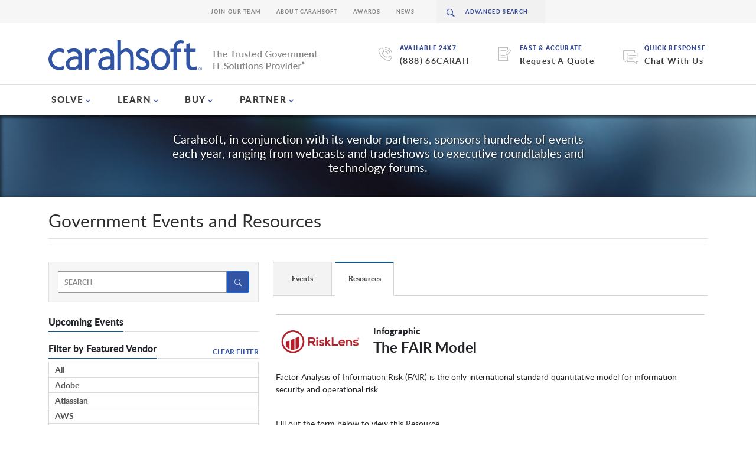

--- FILE ---
content_type: text/html; charset=UTF-8
request_url: https://www.carahsoft.com/learn/resource/12960-the-fair-model
body_size: 497857
content:
<!DOCTYPE html>
<html lang="en">
<head>
		
	
<title>Learn: Upcoming Government Events &amp; Resources | Carahsoft</title>

<meta http-equiv="content-type" content="text/html; charset=UTF-8"/>
<meta name="description" content="Carahsoft offers valuable resources &amp; events to the public sector, such as seminars, webinars &amp; whitepapers, to keep them informed of the latest IT trends."/>
<meta name="generator" content="Concrete CMS"/>
<link rel="shortcut icon" href="https://static.carahsoft.com/concrete/files/8117/2133/5005/favicon.png.ico" type="image/x-icon"/>
<link rel="icon" href="https://static.carahsoft.com/concrete/files/8117/2133/5005/favicon.png.ico" type="image/x-icon"/>
<link rel="canonical" href="https://www.carahsoft.com/learn">
<script type="text/javascript">
    var CCM_DISPATCHER_FILENAME = "/index.php";
    var CCM_CID = 1388;
    var CCM_EDIT_MODE = false;
    var CCM_ARRANGE_MODE = false;
    var CCM_IMAGE_PATH = "/concrete/images";
    var CCM_APPLICATION_URL = "https://www.carahsoft.com";
    var CCM_REL = "";
    var CCM_ACTIVE_LOCALE = "en_US";
    var CCM_USER_REGISTERED = false;
</script>

<script type="text/javascript" src="/concrete/js/jquery.js?ccm_nocache=ef3910e90eeb38e6822d8a9d3a7122c4f52e0ab4"></script>
<link href="/packages/carahsoft_only/blocks/main_heading/view.css?ccm_nocache=9d40fa15e54a9bd8124956ddb95ea0dbb0426b4c" rel="stylesheet" type="text/css" media="all">
<link href="/packages/carahsoft_event/blocks/upcomingevents/templates/carahsoft/view.css?ccm_nocache=3c7edd3a0bdaf0d0b9e4bfa89012e44630fee52e" rel="stylesheet" type="text/css" media="all">
<link href="/packages/carahsoft_vendor/blocks/featured_vendors/templates/accordion_mobile/view.css?ccm_nocache=1943dbf5d8f6ebaf6edeafda85f834c982fe6d77" rel="stylesheet" type="text/css" media="all">
<link href="/concrete/css/fontawesome/all.css?ccm_nocache=ef3910e90eeb38e6822d8a9d3a7122c4f52e0ab4" rel="stylesheet" type="text/css" media="all">
<link href="/packages/carahsoft_shared/blocks/tabs/templates/accordion_mobile/view.css?ccm_nocache=321f20eb372d30c4ccff97476bc8672595d2c5d7" rel="stylesheet" type="text/css" media="all">
<!-- Google Tag Manager -->

<script>(function(w,d,s,l,i){w[l]=w[l]||[];w[l].push({'gtm.start':

new Date().getTime(),event:'gtm.js'});var f=d.getElementsByTagName(s)[0],
 
j=d.createElement(s),dl=l!='dataLayer'?'&l='+l:'';j.async=true;j.src=

'https://www.googletagmanager.com/gtm.js?id='+i+dl;f.parentNode.insertBefore(j,f);

})(window,document,'script','dataLayer','GTM-W5SF4TN');</script>

<!-- End Google Tag Manager -->

<!--Start Google Search Console -->
<meta name="google-site-verification" content="IvSTscH009Wqpq2MrDbw1aX4ys-c2itn06LtgtDK7CI" />
<!-- End Google Search Console -->
 
<!-- Start Mida Variant Tracking -->
<script>
try {
  const variantData = JSON.parse(localStorage.getItem('_variant_result')) || {};
  const abCache = JSON.parse(localStorage.getItem('_abcache')) || [];
  
  if (abCache.length) {
    const activeTests = abCache;
  
    Object.entries(variantData).forEach(([testId, variant]) => {
      const activeTest = activeTests.find(test => test && test.test_id && test.test_id.toString() === testId);
      
      if (activeTest) {
        let eventParams = {
          event: 'mida_pageview', // this is the GA4 event name
          id: testId,
          name: activeTest.test_name,
          variant: variant.vaId.toString() === '0' ? 'Control' : variant.vaId,
          uuid: variant.uuid,
          timestamp: (+new Date),
        };
  
        // Send mida data to datalayer (GA4)
        window.dataLayer.push(eventParams);
      }
    });
  }
} catch(e) {
  console.error(e)
}
</script>
<!-- End Mida Variant Tracking -->
	<link href='https://fonts.googleapis.com/css?family=Lato:300,400,700,700italic,400italic,900italic,900' rel='stylesheet' type='text/css' integrity="sha384-I2Eu/YElxeWwM3rBCeHvwiQiRmHbw5P5ndkxCoec8UZOoS1nvB+2cGY7iQZlk4Dh" crossorigin="anonymous" media='all'>
<link href="/packages/carahsoft_theme/themes/carahsoft/css/navMain.css?v=1" rel="stylesheet" type="text/css" />
<link href="/packages/carahsoft_theme/themes/carahsoft/css/bootstrap.min.css?v=5.3.7" rel="stylesheet" type="text/css" />
<link href="/packages/carahsoft_theme/themes/carahsoft/css/bootstrap-icons.min.css" rel="stylesheet" />
<link href="/packages/carahsoft_theme/themes/carahsoft/css/nav.css" rel="stylesheet" type="text/css" />
<link href="/packages/carahsoft_theme/themes/carahsoft/css/components.css" rel="stylesheet" type="text/css" />
<link href="/packages/carahsoft_theme/themes/carahsoft/css/layout.css?v=1" rel="stylesheet" type="text/css" />
<link href="/packages/carahsoft_theme/themes/carahsoft/css/type.css" rel="stylesheet" type="text/css" />
<link href="/packages/carahsoft_theme/themes/carahsoft/css/spinner.css" rel="stylesheet" type="text/css" />
<link href="/concrete/css/jquery-ui.css" rel="stylesheet" type="text/css" />
<meta name="viewport" content="width=device-width, initial-scale=1">
<meta property="og:locale" content="en_US" /> 
<meta property="og:type" content="website" /> 
<meta property="og:title" content="Learn: Upcoming Government Events & Resources | Carahsoft" /> 
<meta property="og:description" content="Carahsoft offers valuable resources & events to the public sector, such as seminars, webinars & whitepapers, to keep them informed of the latest IT trends.  " /> 
<meta property="og:url" content="https://www.carahsoft.com/learn" /> 
<meta property="og:site_name" content="Carahsoft" /> 
<meta property="og:image" content="https://static.carahsoft.com/concrete/files/5417/2806/6757/SEO_logos_379x379.jpg?width=1200&#x26;format=pjpg&#x26;optimize=medium" /> 
<meta property="og:image:alt" content="Carahsoft Logo" /> 
<meta property="og:image:type" content="image/jpg" /> 
<meta name="twitter:card" content="summary_large_image" /> 
<meta name="twitter:title" content="Learn: Upcoming Government Events & Resources | Carahsoft" /> 
<meta name="twitter:description" content="Carahsoft offers valuable resources & events to the public sector, such as seminars, webinars & whitepapers, to keep them informed of the latest IT trends.  " /> 
<meta name="twitter:image" content="https://static.carahsoft.com/concrete/files/5417/2806/6757/SEO_logos_379x379.jpg?width=1200&#x26;format=pjpg&#x26;optimize=medium" /> 
<meta name="twitter:image:type" content="image/jpg"/>

<script>
    $(document).ready(function() {
        var canonicalLink = !!document.querySelector("link[rel='canonical']") ? document.querySelector("link[rel='canonical']") : document.createElement('link');
        canonicalLink.setAttribute('rel', 'canonical');
                    canonicalLink.setAttribute('href', encodeURI((window.location.href.split('#')[0]).split("?")[0]));
                document.getElementsByTagName('head')[0].appendChild(canonicalLink);
    });
</script>
	</head>
<style> 
@media screen and (max-width: 767px){
	.swap-mobile{
		display: flex;
		flex-direction: column-reverse;
	}
}
</style>
<body class="tpl-sidebar-left ">
	<div class="ccm-page ccm-page-id-1388">
		<header id="header" class="header">
		<div class="bottom-header">
			<div class="container">
				<div class="bottom-nav">
					<div class="ctas-holder">
						<div class="ctas">
							<div class="icon-holder">
								<i class="icon-call"></i>
							</div>
							<div class="right">
								<span>AVAILABLE 24x7</span>
								<a href="tel:88866">888.662.2724</a>
							</div>
						</div>
						<div class="ctas">
							<div class="icon-holder">
								<i class="icon-call"></i>
							</div>
							<div class="right">
								<span>AVAILABLE 24x7</span>
								<a href="tel:8886622724">(888) 66CARAH</a>
							</div>
						</div>
						<div class="ctas">
							<div class="icon-holder">
								<i class="icon-write"></i>
							</div>
							<div class="right">
								<span>Fast & Accurate</span>
								<a href="/it-procurement-quote">Request A Quote</a>
							</div>
						</div>
						<div class="ctas">
															<div class="icon-holder">
									<img src="/packages/carahsoft_theme/themes/carahsoft/img/chat-icon.svg"></span>
								</div>
								<div class="right">
									<span>Quick Response</span>
									<a href="javascript:;" onclick="tidioChatApi.display(true);tidioChatApi.track('widget_opened');tidioChatApi.open()">Chat With Us</a>

								</div>
													</div>
					</div>
					<div class="logo">
						<a href="/">
							<div class="logo-img">
								<img src="/packages/carahsoft_theme/themes/carahsoft/img/carahsoft.svg" alt="Carahsoft" width="260" height="51">
							</div>
							<div class="tag">
								<img src="/packages/carahsoft_theme/themes/carahsoft/img/tagline.png" alt="The Trusted Government IT Solutions Provider" width="180" height="31">
							</div>

						</a>
					</div>
				</div>
			</div>
		</div>
		<div class="main-navigation">
			<div class="container">
				<a href="/quote" class="nav-opener menu">
					<i class="icon-hamburger"></i><span>menu</span>
				</a>
				<nav class="navigation" id="nav">
					<div class="logo-holder" id="search-place-mobile">
						<div class="logo">
							<a href="#">
								<img src="/packages/carahsoft_theme/themes/carahsoft/img/logo-name.svg" alt="carahsoftcom5">
							</a>
						</div>
						<a href="#" class="nav-opener close-menu">
							<i class="icon-cross"></i>
						</a>
					</div>
					<div class="scrollable-holder">
						<div class="main-menu-wrapper">
							<ul class="main-menu" data-menu-mobile>
								<li class="primary-li">
									<a href="/" class="primary-a">home</a>
								</li>
								<li class="primary-li">
									<a href="/solve" class="primary-a" data-link-mobile>SOLVE</a>
									<div class="li-drop" data-drop-mobile>
										<a href="#" class="close">close</a>
										<a href="#" class="back-link" data-drop-close-mobile>back to main menu</a>
										<div class="d-flex">
											<div class="column-1">
												<div class="flex-col">
													<div class="top">
														<ul class="secondary-nav" data-menu-mobile>
															<li class="secondary-li">
																<a href="#" class="secondary-a" data-link-mobile>Markets We Serve</a>
																<div class="inner-drop" data-drop-mobile>
																	<a href="#" class="back-link" data-drop-close-mobile>back to main menu</a>
																	<div class="inner-drop-content">
																		<div style="display: flex; gap: 5rem;">
																			<ul class="tertiary-nav" style="min-width: 185px;">
																				<li class="active"><a class="with-arrow" href="/markets/public-sector">View Public Sector Markets</a></li>
																				<li><a href="/markets/federal">Federal Government</a></li>
																				<li><a href="/markets/defense">DOW</a></li>
																				<li><a href="/markets/intelligence">Intelligence & National Defense</a></li>
																				<li><a href="/markets/state-local">State & Local Government</a></li>
																				<li><a href="/markets/education">Higher Ed</a></li>
																				<li><a href="/markets/education">K-12</a></li>
																				<li><a href="/markets/healthcare">Healthcare</a></li>
																				<li><a href="/markets/tribal-nations">Tribal Nations</a></li>
																				<li><a href="/markets/canada">Canadian Government</a></li>
																			</ul>
																			<ul class="tertiary-nav" style="min-width: 185px;">
																				<li class="active"><a class="with-arrow" href="/markets/commercial">View Commercial Markets</a></li>
																				<li><a href="/markets/defense-industrial-base">Defense Industrial Base</a></li>
																				<li><a href="/markets/healthcare">Enterprise Healthcare</a></li>
																				<li><a href="/markets/regulated-industries">Regulated Industries</a></li>
																				<li><a href="/markets/critical-infrastructure">Critical Infrastructure</a></li>
																				<li><a href="/markets/energy-utilities">Energy & Utilities</a></li>
																				<li><a href="/solve/IT-financial-management">Financial Services</a></li>
																				<li><a href="/markets/manufacturing">Manufacturing</a></li>
																				<li><a href="/markets/enterprise">Enterprise</a></li>
																				<li><a href="/solve">Technology Solutions</a></li>
																			</ul>
																		</div>
																	</div>
																</div>
															</li>
															<li class="secondary-li">
																<a href="#" class="secondary-a" data-link-mobile>Technology Manufacturers</a>
																<div class="inner-drop vendors" data-drop-mobile>
																	<a href="#" class="back-link" data-drop-close-mobile>back to main menu</a>
																	<div class="inner-drop-content vendors">
																		<div class="innercol-1 full vendors">
																			<div class="view-all-vendors active"><a href="/vendors">View All Vendors</a></div>
																			<ul class="tertiary-nav six-col">
																				<li><a href="/vendors/adobe">Adobe</a></li>
																				<li><a href="/atlassian">Atlassian</a></li>
																				<li><a href="/aws">AWS</a></li>
																				<li><a href="/broadcom">Broadcom</a></li>
																				<li><a href="/cohesity">Cohesity</a></li>
																				<li><a href="/crowdstrike">CrowdStrike</a></li>
																				<li><a href="/databricks">Databricks</a></li>
																				<li><a href="/dell">Dell Technologies</a></li>
																				<li><a href="/docusign">Docusign</a></li>
																				<li><a href="/elastic">ElasticSearch</a></li>
																				<li><a href="/equifax">Equifax</a></li>
																				<li><a href="/f5">F5</a></li>
																				<li><a href="/forescout">Forescout</a></li>
																				<li><a href="/gitlab">GitLab</a></li>
																				<li><a href="/google">Google Cloud</a></li>
																				<li><a href="/granicus">Granicus</a></li>
																				<li><a href="/hpe">HPE</a></li>
																				<li><a href="/opentext">OpenText</a></li>
																				<li><a href="/microsoft">Microsoft</a></li>
																				<li><a href="/nutanix">Nutanix</a></li>
																				<li><a href="/nvidia">NVIDIA</a></li>
																				<li><a href="/okta">Okta</a></li>
																				<li><a href="/oracle">Oracle</a></li>
																				<li><a href="/palo-alto">Palo Alto Networks</a></li>
																				<li><a href="/proofpoint">Proofpoint</a></li>
																				<li><a href="/red-hat">Red Hat</a></li>
																				<li><a href="/sap">SAP</a></li>
																				<li><a href="/salesforce">Salesforce</a></li>
																				<li><a href="/servicenow">ServiceNow</a></li>
																				<li><a href="/snowflake">Snowflake</a></li>
																				<li><a href="/solarwinds">Solarwinds</a></li>
																				<li><a href="/splunk">Splunk</a></li>
																				<li><a href="/tableau">Tableau</a></li>
																				<li><a href="/trellix">Trellix</a></li>
																				<li><a href="/vendors/vmware">VMware</a></li>
																				<li><a href="/zscaler">Zscaler</a></li>
																				<li><a href="/zoom">Zoom</a></li>
																			</ul>
																		</div>
																	</div>
																</div>
															</li>
															<li class="secondary-li">
																<a href="#" class="secondary-a" data-link-mobile>Solutions Portfolio</a>
																<div class="inner-drop" data-drop-mobile>
																	<a href="#" class="back-link" data-drop-close-mobile>back to main menu</a>
																	<div class="inner-drop-content">
																		<div class="innercol-1 full">
																			<ul class="tertiary-nav two-col-nav">
																				<li class="active"><a href="/solve">View All Solutions</a></li>
																				<li><a href='/solve/5g'>5G</a></li><li><a href='/solve/aerospace-maritime-technology'>Aerospace & Maritime</a></li><li><a href='/solve/ai'>Artificial Intelligence</a></li><li><a href='/solve/autonomous-robotics'>Autonomy & Robotic Technology</a></li><li><a href='/cmmc'>CMMC</a></li><li><a href='/markets/critical-infrastructure'>Critical Infrastructure</a></li><li><a href='/solve/customer-experience-and-engagement'>Customer Experience & Engagement</a></li><li><a href='/solve/cyber-workforce-development'>Cyber Workforce Development</a></li><li><a href='/solve/cybersecurity'>Cybersecurity</a></li><li><a href='/solve/devsecops'>DevSecOps</a></li><li><a href='/solve/fedramp/dod-il'>DoD IL</a></li><li><a href='/solve/edtech'>Education Technology</a></li><li><a href='/solve/emerging-technology'>Emerging Technologies</a></li><li><a href='/markets/enterprise'>Enterprise</a></li><li><a href='/solve/fedramp'>FedRAMP</a></li><li><a href='/solve/IT-financial-management'>FinOps</a></li><li><a href='/solve/geospatial'>Geospatial</a></li><li><a href='/solve/fedramp/govramp'>GovRAMP</a></li><li><a href='/solve/Hardware'>Hardware</a></li><li><a href='/solve/healthcare-technology'>Healthcare Technology</a></li><li><a href='/solve/human-capital-technology'>Human Capital Technology</a></li><li><a href='/solve/iot-and-ot'>IoT & OT</a></li><li><a href='/solve/law-enforcement-technology'>Law Enforcement Technology</a></li><li><a href='/solve/legal-courtroom-technology'>Legal & Courtroom Technology</a></li><li><a href='/solve/multicloud'>MultiCloud</a></li><li><a href='/solve/open-source'>Open Source</a></li><li><a href='/solve/osint'>OSINT</a></li><li><a href='/solve/quantum-technologies'>Quantum</a></li><li><a href='/solve/records-management'>Records & Information Management</a></li><li><a href='/solve/Smart-cities'>Smart Cities</a></li><li><a href='/solve/space-tech'>Space Tech</a></li><li><a href='/solve/supply-chain-management'>Supply Chain Management</a></li><li><a href='/solve/zero-trust'>Zero Trust</a></li>																			</ul>
																		</div>
																	</div>
																</div>
															</li>
														</ul>
													</div>
													<div class="bottom">
														<ul class="blue-links">
															<li><a href="/markets">View all Markets</a></li>
															<li><a href="/vendors">View all vendors</a></li>
															<li><a href="/solve">View all Solutions</a></li>
															<li><a href="/it-procurement-quote">Request a Quote</a></li>
														</ul>
														<ul class="contact-info">
															<li><a href="mailto:&#115;&#097;&#108;&#101;&#115;&#064;&#099;&#097;&#114;&#097;&#104;&#115;&#111;&#102;&#116;&#046;&#099;&#111;&#109;">&#115;&#097;&#108;&#101;&#115;&#064;&#099;&#097;&#114;&#097;&#104;&#115;&#111;&#102;&#116;&#046;&#099;&#111;&#109;</a></li>
															<li><a href="tel:8886622724">888.662.2724</a></li>
														</ul>
													</div>
												</div>
											</div>
											<div class="column-2">
												<div class="default-content" style="background-image:url(/packages/carahsoft_theme/themes/carahsoft/img/bg-capitol.jpg);">
													<div class="text-holder" style="float:left;">
														<h2 class="h2">Solutions for Public Sector and Solutions for Commercial and Enterprise</h2>
														<p>Carahsoft is the largest partner, distributor, and Master Government Aggregator® for the industry's leading software manufacturers. </p>
														<div class="btn-holder">
															<a href="/solve" class="btn">See all of our Technology Solutions</a>
														</div>
													</div>
													<div class="btn-holder" style="float: right; padding-top: 210px;">
														<a href="/vendors" class="btn">See all of our Vendors</a>
													</div>
												</div>
											</div>
										</div>
									</div>
								</li>
								<li class="primary-li">
									<a href="/learn" class="primary-a" data-link-mobile>LEARN</a>
									<div class="li-drop" data-drop-mobile>
										<a href="#" class="close">close</a>
										<a href="#" class="back-link" data-drop-close-mobile>back to main menu</a>
										<div class="d-flex">
											<div class="column-1">
												<div class="flex-col">
													<div class="top">
														<ul class="secondary-nav" data-menu-mobile>
															<li class="secondary-li">
																<a href="#" class="secondary-a" data-link-mobile>Events</a>
																<div class="inner-drop" data-drop-mobile>
																	<a href="#" class="back-link" data-drop-close-mobile>back to main menu</a>
																	<div class="inner-drop-content">
																		<div class="innercol-1 full">
																			<ul class="tertiary-nav two-col-nav">
																				<li class="active"><a href="/learn#events">All Events</a></li>
																				<li><a href="/learn/vertical/8-5g#events">5G</a></li>
																				<li><a href="/learn/vertical/1-artificial+intelligence#events">Artificial Intelligence</a></li>
																				<li><a href="/learn/vertical/25-cmmc#events">CMMC</a></li>
																				<li><a href="/learn/vertical/7-customer+experience+and+engagement#events">Customer Experience & Engagement</a></li>
																				<li><a href="/learn/vertical/2-cybersecurity#events">Cybersecurity</a></li>
																				<li><a href="/learn/vertical/6-devsecops#events">DevSecOps</a></li>
																				<li><a href="/learn/vertical/18-education+technology#events">Education Technology</a></li>
																				<li><a href="/learn/vertical/4-fedramp#events">FedRAMP</a></li>
																				<li><a href="/learn/vertical/10-geospatial#events">Geospatial</a></li>
																				<li><a href="/learn/vertical/15-healthcare+technology#events">Healthcare Technology</a></li>
																				<li><a href="/learn/vertical/9-iot+ot#events">IoT, OT, Smart Cities</a></li>
																				<li><a href="/learn/vertical/12-law+enforcement#events">Law Enforcement Technology</a></li>
																				<li><a href="/learn/vertical/14-mobility#events">Mobility</a></li>
																				<li><a href="/learn/vertical/3-multicloud#events">MultiCloud</a></li>
																				<li><a href="/learn/vertical/5-open+source#events">Open Source</a></li>
																				<li><a href="/learn/vertical/24-osint#events">OSINT</a></li>
																				<li><a href="/learn/vertical/17-zero+trust#events">Zero Trust</a></li>

																			</ul>
																		</div>
																		<div class="innercol-2">
																																					</div>
																	</div>
																</div>
															</li>
															<li class="secondary-li">
																<a href="#" class="secondary-a" data-link-mobile>Resources</a>
																<div class="inner-drop" data-drop-mobile>
																	<a href="#" class="back-link" data-drop-close-mobile>back to main menu</a>
																	<div class="inner-drop-content">
																		<div class="innercol-1 full">
																			<ul class="tertiary-nav two-col-nav">
																				<li class="active"><a href="/learn#resources">All Resources</a></li>
																																									<li><a href="/learn/vertical/8-5g#resources">5G</a></li>
																																									<li><a href="/learn/vertical/57-aerospace+maritime#resources">Aerospace & Maritime</a></li>
																																									<li><a href="/learn/vertical/1-artificial+intelligence#resources">Artificial Intelligence</a></li>
																																									<li><a href="/learn/vertical/11-autonomy+robotic+technology#resources">Autonomy & Robotic Technology</a></li>
																																									<li><a href="/learn/vertical/25-cmmc#resources">CMMC</a></li>
																																									<li><a href="/learn/vertical/50-cpe#resources">CPE</a></li>
																																									<li><a href="/learn/vertical/60-critical+infrastructure#resources">Critical Infrastructure</a></li>
																																									<li><a href="/learn/vertical/7-customer+experience+engagement#resources">Customer Experience & Engagement</a></li>
																																									<li><a href="/learn/vertical/23-cyber+workforce+development#resources">Cyber Workforce Development</a></li>
																																									<li><a href="/learn/vertical/2-cybersecurity#resources">Cybersecurity</a></li>
																																									<li><a href="/learn/vertical/6-devsecops#resources">DevSecOps</a></li>
																																									<li><a href="/learn/vertical/27-dod+il#resources">DoD IL</a></li>
																																									<li><a href="/learn/vertical/18-education+technology#resources">Education Technology</a></li>
																																									<li><a href="/learn/vertical/13-emerging+technologies#resources">Emerging Technologies</a></li>
																																									<li><a href="/learn/vertical/61-enterprise#resources">Enterprise</a></li>
																																									<li><a href="/learn/vertical/4-fedramp#resources">FedRAMP</a></li>
																																									<li><a href="/learn/vertical/21-finops#resources">FinOps</a></li>
																																									<li><a href="/learn/vertical/10-geospatial#resources">Geospatial</a></li>
																																									<li><a href="/learn/vertical/26-govramp#resources">GovRAMP</a></li>
																																									<li><a href="/learn/vertical/54-hardware#resources">Hardware</a></li>
																																									<li><a href="/learn/vertical/15-healthcare+technology#resources">Healthcare Technology</a></li>
																																									<li><a href="/learn/vertical/16-human+capital+technology#resources">Human Capital Technology</a></li>
																																									<li><a href="/learn/vertical/9-iot+ot#resources">IoT & OT</a></li>
																																									<li><a href="/learn/vertical/12-law+enforcement+technology#resources">Law Enforcement Technology</a></li>
																																									<li><a href="/learn/vertical/20-legal+courtroom+technology#resources">Legal & Courtroom Technology</a></li>
																																									<li><a href="/learn/vertical/56-microsoft+azure+marketplace#resources">Microsoft Azure Marketplace</a></li>
																																									<li><a href="/learn/vertical/41-microsoft+partners#resources">Microsoft Partners</a></li>
																																									<li><a href="/learn/vertical/3-multicloud#resources">MultiCloud</a></li>
																																									<li><a href="/learn/vertical/24-osint#resources">OSINT</a></li>
																																									<li><a href="/learn/vertical/5-open+source#resources">Open Source</a></li>
																																									<li><a href="/learn/vertical/19-quantum#resources">Quantum</a></li>
																																									<li><a href="/learn/vertical/29-records+information+management#resources">Records & Information Management</a></li>
																																									<li><a href="/learn/vertical/49-smart+cities#resources">Smart Cities</a></li>
																																									<li><a href="/learn/vertical/48-space+tech#resources">Space Tech</a></li>
																																									<li><a href="/learn/vertical/22-supply+chain+management#resources">Supply Chain Management</a></li>
																																									<li><a href="/learn/vertical/17-zero+trust#resources">Zero Trust</a></li>
																				
																			</ul>
																		</div>
																		<div class="innercol-2">
																																					</div>
																	</div>
																</div>
															</li>
															<li class="secondary-li">
																<a href="/News" class="secondary-a" data-link-mobile>News</a>
																<div class="inner-drop" data-drop-mobile>
																	<a href="#" class="back-link" data-drop-close-mobile>back to main menu</a>
																	<div class="inner-drop-content">
																		<div class="innercol-1">
																			<ul class="tertiary-nav">
																				<li class="active"><a href="/news">All News</a></li>
																				<li><a href="/news?vertical=5g">5G</a></li>
																				<li><a href="/news?vertical=artificial+intelligence">Artificial Intelligence</a></li>
																				<li><a href="/news?vertical=autonomy+and+robotic+technology">Autonomy & Robotic Technology</a></li>
																				<li><a href="/news?vertical=customer-experience-and-engagement">Customer Experience & Engagement</a></li>
																				<li><a href="/news?vertical=cmmc">CMMC</a></li>
																				<li><a href="/news?vertical=cybersecurity">Cybersecurity</a></li>
																				<li><a href="/news?vertical=devsecops">DevSecOps</a></li>
																				<li><a href="/news?vertical=education">Education Technology</a></li>
																				<li><a href="/news?vertical=fedramp">FedRAMP</a></li>
																				<li><a href="/news?vertical=geospatial">Geospatial</a></li>
																				<li><a href="/news?vertical=healthcare">Healthcare Technology</a></li>
																				<li><a href="/news?vertical=iot">IoT</a></li>
																				<li><a href="/news?vertical=law+enforcement+technology">Law Enforcement Technology</a></li>
																				<li><a href="/news?vertical=legal+&+courtroom+technology">Legal & Courtroom Technology</a></li>
																				<li><a href="/news?vertical=mobility">Mobility</a></li>
																				<li><a href="/news?vertical=multicloud">MultiCloud</a></li>
																				<li><a href="/news?vertical=open-source">Open Source</a></li>
																				<li><a href="/news?vertical=osint">OSINT</a></li>
																				<li><a href="/news?vertical=quantum+computing">Quantum Solutions</a></li>
																				<li><a href="/news?vertical=zero-trust">Zero Trust</a></li>
																			</ul>
																		</div>
																		<div class="innercol-2">
																																					</div>
																	</div>
																</div>
															</li>
															<li class="secondary-li">
																<a href="/blog" class="secondary-a" data-link-mobile>Blog</a>
																<div class="inner-drop" data-drop-mobile>
																	<a href="#" class="back-link" data-drop-close-mobile>back to main menu</a>
																	<div class="inner-drop-content">
																		<div class="innercol-1 full">
																			<ul class="tertiary-nav two-col-nav">
																				<li class="active"><a href="/blog">Blog</a></li>
																				<li><a href="/blog/verticals/5g">5G</a></li>
																				<li><a href="/blog/verticals/artificial-intelligence">AI</a></li>
																				<li><a href="/blog/verticals/customer-experience-and-engagement">Customer Experience & Engagement</a></li>
																				<li><a href="/blog/verticals/cybersecurity">Cybersecurity</a></li>
																				<li><a href="/blog/markets/department-of-defense">Defense</a></li>
																				<li><a href="/blog/verticals/devsecops">DevSecOps</a></li>
																				<li><a href="/blog/markets/education-technology">Education</a></li>
																				<li><a href="/blog/markets/federal-government">Federal</a></li>
																				<li><a href="/blog/verticals/fedramp">FedRAMP</a></li>
																				<li><a href="/blog/markets/healthcare-technology">Healthcare</a></li>
																				<li><a href="/blog/verticals/multicloud">MultiCloud</a></li>
																				<li><a href="/blog/verticals/open-source">Open Source</a></li>
																				<li><a href="/blog/verticals/osint">OSINT</a></li>
																				<li><a href="/blog/partner">Partner Insights</a></li>
																				<li><a href="/blog/markets/state-and-local-government">State & Local</a></li>
																				<li><a href="/blog/verticals/zero-trust">Zero Trust</a></li>
																			</ul>
																		</div>
																		<div class="innercol-2">
																																					</div>
																	</div>
																</div>
															</li>
															<li class="secondary-li">
																<a href="/innovation" class="secondary-a" data-link-mobile>Innovation in Government®</a>
																<div class="inner-drop" data-drop-mobile>
																	<a href="#" class="back-link" data-drop-close-mobile>back to main menu</a>
																	<div class="inner-drop-content">
																		<div class="innercol-1">
																			<ul class="tertiary-nav">
																				<li class="active"><a href="/innovation">All Categories</a></li>
																				<li><a href="/innovation/topic/76459/5g">5G</a></li>
																				<li><a href="/innovation/topic/193/artificial+intelligence">Artificial Intelligence</a></li>
																				<li><a href="/innovation/topic/67667/cmmc">CMMC</a></li>
																				<li><a href="/innovation/topic/97/customer-experience-and-engagement">Customer Experience & Engagement</a></li>
																				<li><a href="/innovation/topic/148/cybersecurity">Cybersecurity</a></li>
																				<li><a href="/innovation/topic/38978/devsecops">DevSecOps</a></li>
																				<li><a href="/innovation/topic/52644/healthcare-technology">Healthcare Technology</a></li>
																				<li><a href="/innovation/topic/196/law-enforcement-technology">Law Enforcement Technology</a></li>
																				<li><a href="/innovation/topic/96/mobility">Mobility</a></li>
																				<li><a href="/innovation/topic/93/multicloud">MultiCloud</a></li>
																				<li><a href="/innovation/topic/183/open-source">Open Source</a></li>
																		</div>
																		<div class="innercol-2">
																																					</div>
																	</div>
																</div>
															</li>
														</ul>
													</div>
													<div class="bottom">
														<ul class="blue-links">
															<li><a href="/news">View Recent News</a></li>
															<li><a href="/partners">Partner With Us</a></li>
														</ul>
														<ul class="contact-info">
															<li><a href="mailto:&#105;&#110;&#110;&#111;&#118;&#097;&#116;&#105;&#111;&#110;&#064;&#099;&#097;&#114;&#097;&#104;&#115;&#111;&#102;&#116;&#046;&#099;&#111;&#109;">&#105;&#110;&#110;&#111;&#118;&#097;&#116;&#105;&#111;&#110;&#064;&#099;&#097;&#114;&#097;&#104;&#115;&#111;&#102;&#116;&#046;&#099;&#111;&#109;</a></li>
															<li><a href="tel:8886622724">888-662-2724</a></li>
														</ul>
													</div>
												</div>
											</div>
											<div class="column-2">
												<div class="default-content" style="background-image:url(/packages/carahsoft_theme/themes/carahsoft/img/bg-office.jpg);">
													<div class="text-holder">
														<h2 class="h2">Events & Resources</h2>
														<p>Carahsoft, in conjunction with its vendor partners, sponsors hundreds of events each year, ranging from webcasts and tradeshows to executive roundtables and technology forums.</p>
														<div class="btn-holder">
															<a href="/learn" class="btn">start exploring</a>
														</div>
													</div>
												</div>
											</div>
										</div>
									</div>
								</li>
								<li class="primary-li">
									<a href="/buy" class="primary-a" data-link-mobile>BUY </a>
									<div class="li-drop" data-drop-mobile>
										<a href="#" class="close">close</a>
										<a href="#" class="back-link" data-drop-close-mobile>back to main menu</a>
										<div class="d-flex">
											<div class="column-1">
												<div class="flex-col">
													<div class="top">
														<ul class="secondary-nav" data-menu-mobile>
															<li class="secondary-li">
																<a href="#" class="secondary-a" data-link-mobile>Federal Government</a>
																<div class="inner-drop" data-drop-mobile style="background-image:url(/packages/carahsoft_theme/themes/carahsoft/img/bg-capitol.jpg);">
																	<a href="#" class="back-link" data-drop-close-mobile>back to main menu</a>
																	<div class="inner-drop-content">
																		<div class="innercol-1">
																			<ul class="tertiary-nav">
																				<li class="active"><a href="/buy">All Federal Contracts</a></li>
																				<li><a href="/buy/gsa-schedule-contracts/gsa-multiple-award-schedule-contract">GSA</a></li>
																				<li><a href="/sewp">SEWP</a></li>
																				<li><a href="/ites-sw2">ITES-SW2</a></li>
																				<li><a href="/CDM">CDM</a></li>
																			</ul>
																		</div>
																	</div>
																</div>
															</li>
															<li class="secondary-li">
																<a href="#" class="secondary-a" data-link-mobile>Defense</a>
																<div class="inner-drop" data-drop-mobile style="background-image:url(/packages/carahsoft_theme/themes/carahsoft/img/bg-eagle.jpg);">
																	<a href="#" class="back-link" data-drop-close-mobile>back to main menu</a>
																	<div class="inner-drop-content">
																		<div class="innercol-1">
																			<ul class="tertiary-nav">
																				<li class="active"><a href="/buy">All Defense Contracts</a></li>
																				<li><a href="/gsa-mas">GSA</a></li>
																				<li><a href="/2git">2GIT</a></li>
																				<li><a href="/sewp">SEWP</a></li>
																				<li><a href="/ites-sw2">ITES-SW2</a></li>
																				<li><a href="/buy#dod-esi-bpa">DOD ESI BPA</a></li>
																				<li><a href="/cdm">CDM</a></li>
																			</ul>
																		</div>
																	</div>
																</div>
															</li>
															<li class="secondary-li">
																<a href="#" class="secondary-a" data-link-mobile>State & Local</a>
																<div class="inner-drop" data-drop-mobile style="background-image:url(/packages/carahsoft_theme/themes/carahsoft/img/bg-lincoln.jpg);">
																	<a href="#" class="back-link" data-drop-close-mobile>back to main menu</a>
																	<div class="inner-drop-content">
																		<div class="innercol-1">
																			<ul class="tertiary-nav">
																				<li class="active"><a href="/buy#state-local">All State & Local Contracts</a></li>
																				<li><a href="/gsa-mas">GSA</a></li>
																				<li><a href="/naspo">NASPO</a></li>
																				<li class="tertiary-li navable">
																					<a href="#" class="tertiary-a">OMNIA Partners</a>
																					<div class="inner-drop" data-drop-mobile style="background-image:url(/packages/carahsoft_theme/themes/carahsoft/img/bg-lincoln.jpg);">
																						<div class="inner-drop-content" style="background-color:aliceblue; padding: 0px 41px 0px 30px; width: 270px; margin-top:25px;">
																							<div class="innercol-1">
																								<ul class="quaternary-nav" style="display:none;">
																									<li class="active"><a href="/buy/slg-contracts/all-states/omnia-partners">All Contracts</a></li>
																									<li><a href="/buy/slg-contracts/all-states/omnia-partners-cobb-county">Cobb County</a></li>
																									<li><a href="/buy/slg-contracts/all-states/omnia-partners/omnia-region-4">Software Solutions and Services</a></li>
																								</ul>
																							</div>
																						</div>
																					</div>
																				</li>
																				<li><a href="/buy/slg-contracts/texas-state-contracts">Texas DIR’s</a></li>
																			</ul>
																		</div>
																	</div>
																</div>
															</li>
															<li class="secondary-li">
																<a href="#" class="secondary-a" data-link-mobile>Education</a>
																<div class="inner-drop" data-drop-mobile style="background-image:url(/packages/carahsoft_theme/themes/carahsoft/img/bg-tree.jpg);">
																	<a href="#" class="back-link" data-drop-close-mobile>back to main menu</a>
																	<div class="inner-drop-content">
																		<div class="innercol-1">
																			<ul class="tertiary-nav">
																				<li class="active"><a href="/buy#education">All Education Contracts</a></li>
																				<li><a href="/the-quilt#quilt-vendors">The Quilt</a></li>
																				<li><a href="/buy/slg-contracts/all-states/vascupp">VASCUPP</a></li>
																				<li><a href="/buy/education-contracts/massachusetts-higher-education-consortium-mhec">MHEC</a></li>
																				<li><a href="/ei-cloud-solutions-services-distributor">E&I Carahsoft Cloud Solutions & Services Distributor Contract</a></li>
																			</ul>
																		</div>
																	</div>
																</div>
															</li>
															<li class="secondary-li">
																<a href="/buy/canada-contracts" class="secondary-a" data-link-mobile>Canada</a>
																<div class="inner-drop" data-drop-mobile style="background-image:url(/packages/carahsoft_theme/themes/carahsoft/img/bg-canada.jpg);">
																	<a href="#" class="back-link" data-drop-close-mobile>back to main menu</a>
																	<div class="inner-drop-content">
																		<div class="innercol-1">
																			<ul class="tertiary-nav">
																				<li class="active"><a href="/buy/canada-contracts">All Canada Contracts</a></li>
																				<li><a href="/buy/canada-contracts/federal">Federal Contracts</a>
																				<li><a href="/buy/canada-contracts/provincial">Provincial Contracts</a></li>
																			</ul>
																		</div>
																	</div>
																</div>
															</li>
														</ul>
													</div>
													<div class="bottom">
														<ul class="blue-links">
															<li><a href="/it-procurement-quote">Request A Quote</a></li>
														</ul>
														<ul class="contact-info">
															<li><a href="mailto:contracts@carahsoft.com">contracts@carahsoft.com</a></li>
															<li><a href="tel:8886622724">888-662-2724</a></li>
														</ul>
													</div>
												</div>
											</div>
											<div class="column-2">
												<div class="default-content" style="background-image:url(/packages/carahsoft_theme/themes/carahsoft/img/bg-capitol.jpg);">
													<div class="text-holder">
														<h2 class="h2">Contracts & Ordering</h2>
														<p>As The Trusted IT Solutions Provider™, Carahsoft has the solutions you need on contracts that make acquisition simple, and with fast, government-focused service you deserve. </p>
														<div class="btn-holder">
															<a href="/buy" class="btn">View all contracts</a>
														</div>
													</div>
												</div>
											</div>
										</div>
									</div>
								</li>
								<li class="primary-li">
									<a href="" class="primary-a" data-link-mobile>PARTNER </a>
									<div class="li-drop" data-drop-mobile>
										<a href="#" class="close">close</a>
										<a href="#" class="back-link" data-drop-close-mobile>back to main menu</a>
										<div class="d-flex">
											<div class="column-1">
												<div class="flex-col">
													<div class="top">
														<ul class="secondary-nav" data-menu-mobile>
															<li class="secondary-li">
																<a href="#" class="secondary-a" data-link-mobile>Technology Manufacturers</a>
																<div class="inner-drop" data-drop-mobile>
																	<a href="#" class="back-link" data-drop-close-mobile>back to main menu</a>
																	<div class="inner-drop-content vendors">
																		<div class="innercol-1 full vendors">
																			<div class="view-all-vendors active"><a href="/vendors">View All Vendors</a></div>
																			<ul class="tertiary-nav six-col">
																				<li><a href="/vendors/adobe">Adobe</a></li>
																				<li><a href="/atlassian">Atlassian</a></li>
																				<li><a href="/aws">AWS</a></li>
																				<li><a href="/broadcom">Broadcom</a></li>
																				<li><a href="/cohesity">Cohesity</a></li>
																				<li><a href="/crowdstrike">CrowdStrike</a></li>
																				<li><a href="/databricks">Databricks</a></li>
																				<li><a href="/dell">Dell Technologies</a></li>
																				<li><a href="/docusign">Docusign</a></li>
																				<li><a href="/elastic">ElasticSearch</a></li>
																				<li><a href="/equifax">Equifax</a></li>
																				<li><a href="/f5">F5</a></li>
																				<li><a href="/forescout">Forescout</a></li>
																				<li><a href="/gitlab">GitLab</a></li>
																				<li><a href="/google">Google Cloud</a></li>
																				<li><a href="/granicus">Granicus</a></li>
																				<li><a href="/hpe">HPE</a></li>
																				<li><a href="/opentext">OpenText</a></li>
																				<li><a href="/microsoft">Microsoft</a></li>
																				<li><a href="/nutanix">Nutanix</a></li>
																				<li><a href="/nvidia">NVIDIA</a></li>
																				<li><a href="/okta">Okta</a></li>
																				<li><a href="/oracle">Oracle</a></li>
																				<li><a href="/palo-alto">Palo Alto Networks</a></li>
																				<li><a href="/proofpoint">Proofpoint</a></li>
																				<li><a href="/red-hat">Red Hat</a></li>
																				<li><a href="/sap">SAP</a></li>
																				<li><a href="/salesforce">Salesforce</a></li>
																				<li><a href="/servicenow">ServiceNow</a></li>
																				<li><a href="/snowflake">Snowflake</a></li>
																				<li><a href="/solarwinds">Solarwinds</a></li>
																				<li><a href="/splunk">Splunk</a></li>
																				<li><a href="/tableau">Tableau</a></li>
																				<li><a href="/trellix">Trellix</a></li>
																				<li><a href="/vendors/vmware">VMware</a></li>
																				<li><a href="/zscaler">Zscaler</a></li>
																				<li><a href="/zoom">Zoom</a></li>
																			</ul>
																		</div>
																	</div>
																</div>
															</li>
															<li class="secondary-li">
																<a href="/partners" class="secondary-a" data-link-mobile>Become A Partner</a>
																<div class="inner-drop" data-drop-mobile style="background-image:url(/packages/carahsoft_theme/themes/carahsoft/img/bg-office2.jpg);">
																	<a href="#" class="back-link" data-drop-close-mobile>back to main menu</a>
																	<div class="inner-drop-content">
																		<div class="innercol-1">
																			<ul class="tertiary-nav">
																				<li><a href="/partners/technology-vendors">Technology Manufacturer</a></li>
																				<li><a href="/partners/resellers-service-providers">Reseller</a></li>
																			</ul>
																		</div>
																	</div>
																</div>
															</li>
														</ul>
													</div>
													<div class="bottom">
														<ul class="blue-links">
															<li><a href="/about">About Carahsoft</a></li>
															<li><a href="/awards">Recent Partner Recognition</a></li>
														</ul>
														<ul class="contact-info">
															<li><a href="mailto:&#112;&#097;&#114;&#116;&#110;&#101;&#114;&#115;&#064;&#099;&#097;&#114;&#097;&#104;&#115;&#111;&#102;&#116;&#046;&#099;&#111;&#109;">&#112;&#097;&#114;&#116;&#110;&#101;&#114;&#115;&#064;&#099;&#097;&#114;&#097;&#104;&#115;&#111;&#102;&#116;&#046;&#099;&#111;&#109;</a></li>
															<li><a href="tel:8886622724">888.662.2724</a></li>
														</ul>
													</div>
												</div>
											</div>
											<div class="column-2">
												<div class="default-content" style="background-image:url(/packages/carahsoft_theme/themes/carahsoft/img/bg-office2.jpg);">
													<div class="text-holder">
														<h2 class="h2">Join Our Partner Ecosystem</h2>
														<p>As the Master Government Aggregator® and distributor for the industry's leading IT manufacturers, Carahsoft supports and enables a vibrant and growing partner ecosystem of: Solution Providers, Value-Added Resellers, Prime Contractors, and System Integrators. Learn more about the value we deliver and how we can accelerate your growth. </p>
														<div class="btn-holder">
															<a href="/partners" class="btn">Partner with us</a>
														</div>
													</div>
												</div>
											</div>
										</div>
									</div>
								</li>
								<li class="primary-li">
																	</li>
							</ul>
						</div>

						<div class="top-menu">

							<div class="quote-btn">
								<span>AVAILABLE 24x7</span>
								<div class="tel">
									<a href="tel:8886622714">888.662.2714</a>
								</div>
								<a href="/it-procurement-quote" class="btn">Request A Quote</a>
							</div>
							<ul class="top-menu-list">
								<li><a href="/careers">Join Our Team</a></li>
								<li><a href="/about"> About Carahsoft</a></li>
								<li><a href="/awards">Awards</a></li>
								<li><a href="/news">News</a></li>
							</ul>
							<form class="search-form" data-replace="#search-place-mobile" action="/search" method="GET">
								<div class="form-group">
									<div class="input-search">
										<input type="text" name="query" type="search" placeholder="ADVANCED SEARCH">
									</div>
									<button type="submit"><i class="icon-search"></i></button>
								</div>
							</form>
						</div>

					</div>
				</nav>
			</div>
		</div>
	</header>

		<div class="callout">
		<div class="container">
		<div class="row">
			<p class="callout__text">Carahsoft, in conjunction with its vendor partners, sponsors hundreds of events each year, ranging from webcasts and tradeshows to executive roundtables and technology forums.</p>
		</div>
		</div>
	</div>
		
	<div class="container">
		<div class="row">
		<section class="content content--pre col-xs-12 col-12">
			

    <style>
    @media only screen and (max-width: 767px) {
        div.callout {
            display: none;   
        }
    }
</style>


    <div class="carahsoft-component main-heading">
	<h1 class="main-heading__title">Government Events and Resources</h1>	<div id="Government Events and Resources332409"></div>
		<p class="main-heading__subtitle"></p>
	<div style="clear: both" ></div>
</div>
		</section>
		</div>
	</div>
	
	<div class="whitebg">
		<div class="container">
			<div class="row swap-mobile">
			<aside class="sidebar sidebar--left col-xs-12 col-sm-4">
				

    <div class="search-block">
<div class="input-group" style="width:100%">
  <form METHOD="GET" ACTION="/learn/search/" style="display: flex; width: 100%;">
    <input name="search" type="text" class="form-control js-searchText" placeholder="SEARCH">
    <span class="input-group-btn">
    <button class="btn btn-primary" type="submit">
        <i class="bi bi-search"></i>
    </button>
    </span>
  </form>
</div>
</div>


    


<div class="block-upcoming-events-wrapper">
		
            <div class="subheading-outerborder">
            <h2 class="subheading"><span>Upcoming Events</span></h2>
        </div>
    
	<table class="block-upcoming-events-list">
		<tbody>
												
				</tbody>
    </table>
</div><!-- end .ccm-block-page-list -->



    

	<div class="ccm-block-topic-list-wrapper" id="featured_vendors_413611">
		
			<div class="subheading-outerborder">
				<h2 class="subheading"><span class="pagelistTitle">Filter by Featured Vendor</span></h2>
				<div class="readMoreHeader"><a href="/learn">Clear Filter</a></div>
				<div style="clear: both"></div>
			</div>


			<ul class="ccm-block-topic-list-list" id="featured_vendors_413611">
								<li><a href=/learn class="vendor-filter-link "> All</a></li>
									<li><a href=/learn/vendor/2076-Adobe class="vendor-filter-link "> Adobe</a></li>
									<li><a href=/learn/vendor/10969-Atlassian class="vendor-filter-link "> Atlassian</a></li>
									<li><a href=/learn/vendor/5224-AWS class="vendor-filter-link "> AWS</a></li>
									<li><a href=/learn/vendor/26262-Broadcom class="vendor-filter-link "> Broadcom</a></li>
									<li><a href=/learn/vendor/10835-Cohesity class="vendor-filter-link "> Cohesity</a></li>
									<li><a href=/learn/vendor/14835-Dell+Technologies class="vendor-filter-link "> Dell Technologies</a></li>
									<li><a href=/learn/vendor/4987-Docusign class="vendor-filter-link "> Docusign</a></li>
									<li><a href=/learn/vendor/2555-F5 class="vendor-filter-link "> F5</a></li>
									<li><a href=/learn/vendor/11566-Forescout class="vendor-filter-link "> Forescout</a></li>
									<li><a href=/learn/vendor/2637-Google+Cloud class="vendor-filter-link "> Google Cloud</a></li>
									<li><a href=/learn/vendor/11881-HPE class="vendor-filter-link "> HPE</a></li>
									<li><a href=/learn/vendor/11042-Microsoft class="vendor-filter-link "> Microsoft</a></li>
									<li><a href=/learn/vendor/33553-OpenText class="vendor-filter-link "> OpenText</a></li>
									<li><a href=/learn/vendor/28927-Oracle class="vendor-filter-link "> Oracle</a></li>
									<li><a href=/learn/vendor/3224-Red+Hat class="vendor-filter-link "> Red Hat</a></li>
									<li><a href=/learn/vendor/3266-Salesforce class="vendor-filter-link "> Salesforce</a></li>
									<li><a href=/learn/vendor/10089-SAP+NS2 class="vendor-filter-link "> SAP NS2</a></li>
									<li><a href=/learn/vendor/4112-ServiceNow class="vendor-filter-link "> ServiceNow</a></li>
									<li><a href=/learn/vendor/3819-Splunk class="vendor-filter-link "> Splunk</a></li>
									<li><a href=/learn/vendor/4793-Tableau class="vendor-filter-link "> Tableau</a></li>
									<li><a href=/learn/vendor/29149-Trellix class="vendor-filter-link "> Trellix</a></li>
									<li><a href=/learn/vendor/3808-VMware class="vendor-filter-link "> VMware</a></li>
									<li><a href=/learn/vendor/16063-Zoom class="vendor-filter-link "> Zoom</a></li>
							</ul>

			<script>
				$(document).ready(function() {
					var isNotAjaxReq = '/learn/resource/12960-the-fair-model'.indexOf('/filter/') == -1;
					var origElement = 'div.ccm-block-topic-list-wrapper#featured_vendors_413611';

					$(".pagelistTitle").on("click", function() {
						$(this).parent().parent().parent().toggleClass("open");
					});

					getURLDataFV = function(url) {
						var data = {};
						var params = '';

						if (url.indexOf("?") != -1) {
							params = url.substring(url.indexOf("?"), url.length);
							url = url.substring(0, url.indexOf("?"));
						}
						if (url.indexOf('/learn') != -1) {
							var learnParams = url.substring(url.indexOf('/learn'), url.length);
							if (learnParams.length > 1) {
								learnParams = learnParams.replace('/learn', '');
								var filter = learnParams.substring(1, learnParams.lastIndexOf('/'));
								var learnValue = learnParams.substring(learnParams.lastIndexOf('/') + 1, url.length);
								if (learnValue.indexOf('#') != -1) {
									learnValue = learnValue.substring(0, learnValue.indexOf('#'));
								}
								var learnID = learnValue;
								if (learnValue.indexOf('-') != -1) {
									learnID = learnValue.substring(0, learnValue.indexOf('-'));
								}
								data = {
									LearnID: learnID,
									LearnValue: learnValue,
									LearnFilter: filter
								};
							}
						}

						return [data, params];
					};

					reloadVendors = function(element, url, hideAjax) {
						var urlData = getURLDataFV(url);
						var requestURL = 'https://www.carahsoft.com/learn/filter/1768937122%3A7ef0e486823852b33e9c6b492fa6f49e/413611' + urlData[1];
						urlData[0]['hideAjax'] = hideAjax;

						jQuery.ajax({
							url: requestURL,
							dataType: 'html',
							type: 'post',
							data: urlData[0],
							success: function(response) {
								$(element).replaceWith(response);
							}
						});
						return [requestURL, urlData];
					}

					filterFuncFV = function() {

						var href = $(this).attr('href');
						var vendorsData = reloadVendors(origElement, href, false);
						var origURL = vendorsData[0];
						var urlData = vendorsData[1];

						var blockInfo = [];
						if (href.indexOf('/learn') != 0) {
							blockInfo[0] = reloadBlockFV('news_list_', urlData);
						} else {
							blockInfo[0] = reloadBlockFV('events_list_', urlData);
							blockInfo[1] = reloadBlockFV('resource_list_', urlData);
						}

						function reloadBlockFV(handle, blockURLData) {
							var fullID = $("[id^=" + handle + "]").attr('id');
							var element = 'div.ccm-block-page-list-wrapper#' + fullID;
							$(element).css("opacity", "0.5");
							var id = fullID.replace(handle, '');
							var url = 'https://www.carahsoft.com/learn/reload/1768937122%3A0fa94a2aa7b0ac716280ddafa3626089/413611';
							url = url.substring(0, url.lastIndexOf('/')) + '/' + id + blockURLData[1];

							jQuery.ajax({
								url: url,
								dataType: 'html',
								type: 'post',
								data: blockURLData[0],
								success: function(response) {
									$(element).replaceWith(response);
								}
							});
							return {
								url: url,
								element: element,
								data: blockURLData[0]
							};
						};

						if (isNotAjaxReq || '' == 'true') {
							var url = document.URL.toString();
							var urlDataFirst = getURLDataFV(url);

							var add = [];
							var i = 0;
							blockInfo.forEach(function(bInfo) {
								var urlToAdd = bInfo.url;
								if (urlToAdd.indexOf("?") != -1) {
									urlToAdd = urlToAdd.substring(0, urlToAdd.indexOf("?"));
								}
								add[i] = {
									data: urlDataFirst[0],
									element: bInfo.element,
									url: urlToAdd
								};
								i++;
							});
							var firstURL = 'https://www.carahsoft.com/learn/filter/1768937122%3A7ef0e486823852b33e9c6b492fa6f49e/413611' + urlDataFirst[1];
							history.replaceState({
								element: origElement,
								url: firstURL,
								data: urlDataFirst[0],
								additional: add
							}, "page", url);
						}
						var windowTag = '';
						if (href.indexOf('#') == -1) {
							var windowHref = window.location.href;
							if (windowHref.indexOf('#') != -1) {
								windowTag = windowHref.substring(windowHref.indexOf('#'), windowHref.length);
							}
						}
						history.pushState({
							element: origElement,
							url: origURL,
							data: urlData[0],
							additional: blockInfo
						}, "page", href + windowTag);
						return false;
					};
					var currentURLData = getURLDataFV(window.location.href.toString());
					var filter = currentURLData[0].LearnFilter;
					if (typeof filter === 'undefined') {
						filter = '';
					}
					var learnID2 = currentURLData[0].LearnID;
					if (typeof learnID2 === 'undefined') {
						learnID2 = '';
					}
					if (isNotAjaxReq && (filter != "resource" || learnID2 != "12960")) {
						$(origElement).empty();
						$(origElement).append('<img height="50" class="logo-big hidden-xs" src="/packages/carahsoft_theme/themes/carahsoft/img/spinner.svg" alt="Loading">');
						reloadVendors(origElement, window.location.href, true);
					}

					$("ul.ccm-block-topic-list-list#featured_vendors_413611").children("li").children("a").not(".ccm-block-topic-list-topic-selected").on('click', filterFuncFV);
				});
			</script>
			<style>
				@media screen and (max-width: 767px) {
					.ccm-block-topic-list-wrapper .pagelistTitle::after {
						content: '';
						background: url(/packages/carahsoft_theme/themes/carahsoft/img/sprite.png) no-repeat 0 -440px;
						position: absolute;
						right: -15px;
						top: 50%;
						height: 10px;
						width: 10px;
						transform: translateY(-50%);
					}
					.ccm-block-topic-list-wrapper.open .pagelistTitle::after{
						background-position: 0 -468px;
					}

					.ccm-block-topic-list-wrapper .pagelistTitle {
						position: relative;
					}

					.ccm-block-topic-list-wrapper ul#featured_vendors_413611 {
						max-height: 0;
						overflow: clip;
						transition: all 1s ease;
					}

					.ccm-block-topic-list-wrapper.open ul#featured_vendors_413611 {
						max-height: 350px;
						overflow-y: scroll;
					}


				}
			</style>
			</div>



    
    <div class='ccm-block-topic-list-wrapper' id='featured_solutions_413612'>

        <div class="subheading-outerborder">
            <h2 class="subheading"><span class="pagelistTitle2">Filter by Solution</span></h2>
            <div class="readMoreHeader"><a href="/learn">Clear Filter</a></div>
            <div style="clear: both"></div>
        </div>

        <ul class="ccm-block-topic-list-list" id="featured_solutions_413612">
            
                    <li><a href=/learn/vertical/8-5g class="solution-filter-link"> 5G</a></li>

            
                    <li><a href=/learn/vertical/57-aerospace+maritime class="solution-filter-link"> Aerospace & Maritime</a></li>

            
                    <li><a href=/learn/vertical/1-artificial+intelligence class="solution-filter-link"> Artificial Intelligence</a></li>

            
                    <li><a href=/learn/vertical/11-autonomy+robotic+technology class="solution-filter-link"> Autonomy & Robotic Technology</a></li>

            
                    <li><a href=/learn/vertical/25-cmmc class="solution-filter-link"> CMMC</a></li>

            
                    <li><a href=/learn/vertical/50-cpe class="solution-filter-link"> CPE</a></li>

            
                    <li><a href=/learn/vertical/60-critical+infrastructure class="solution-filter-link"> Critical Infrastructure</a></li>

            
                    <li><a href=/learn/vertical/7-customer+experience+engagement class="solution-filter-link"> Customer Experience & Engagement</a></li>

            
                    <li><a href=/learn/vertical/23-cyber+workforce+development class="solution-filter-link"> Cyber Workforce Development</a></li>

            
                    <li><a href=/learn/vertical/2-cybersecurity class="solution-filter-link"> Cybersecurity</a></li>

            
                    <li><a href=/learn/vertical/6-devsecops class="solution-filter-link"> DevSecOps</a></li>

            
                    <li><a href=/learn/vertical/27-dod+il class="solution-filter-link"> DoD IL</a></li>

            
                    <li><a href=/learn/vertical/18-education+technology class="solution-filter-link"> Education Technology</a></li>

            
                    <li><a href=/learn/vertical/13-emerging+technologies class="solution-filter-link"> Emerging Technologies</a></li>

            
                    <li><a href=/learn/vertical/61-enterprise class="solution-filter-link"> Enterprise</a></li>

            
                    <li><a href=/learn/vertical/4-fedramp class="solution-filter-link"> FedRAMP</a></li>

            
                    <li><a href=/learn/vertical/21-finops class="solution-filter-link"> FinOps</a></li>

            
                    <li><a href=/learn/vertical/10-geospatial class="solution-filter-link"> Geospatial</a></li>

            
                    <li><a href=/learn/vertical/26-govramp class="solution-filter-link"> GovRAMP</a></li>

            
                    <li><a href=/learn/vertical/54-hardware class="solution-filter-link"> Hardware</a></li>

            
                    <li><a href=/learn/vertical/15-healthcare+technology class="solution-filter-link"> Healthcare Technology</a></li>

            
                    <li><a href=/learn/vertical/16-human+capital+technology class="solution-filter-link"> Human Capital Technology</a></li>

            
                    <li><a href=/learn/vertical/9-iot+ot class="solution-filter-link"> IoT & OT</a></li>

            
                    <li><a href=/learn/vertical/12-law+enforcement+technology class="solution-filter-link"> Law Enforcement Technology</a></li>

            
                    <li><a href=/learn/vertical/20-legal+courtroom+technology class="solution-filter-link"> Legal & Courtroom Technology</a></li>

            
                    <li><a href=/learn/vertical/56-microsoft+azure+marketplace class="solution-filter-link"> Microsoft Azure Marketplace</a></li>

            
                    <li><a href=/learn/vertical/41-microsoft+partners class="solution-filter-link"> Microsoft Partners</a></li>

            
                    <li><a href=/learn/vertical/3-multicloud class="solution-filter-link"> MultiCloud</a></li>

            
                    <li><a href=/learn/vertical/24-osint class="solution-filter-link"> OSINT</a></li>

            
                    <li><a href=/learn/vertical/5-open+source class="solution-filter-link"> Open Source</a></li>

            
                    <li><a href=/learn/vertical/19-quantum class="solution-filter-link"> Quantum</a></li>

            
                    <li><a href=/learn/vertical/29-records+information+management class="solution-filter-link"> Records & Information Management</a></li>

            
                    <li><a href=/learn/vertical/49-smart+cities class="solution-filter-link"> Smart Cities</a></li>

            
                    <li><a href=/learn/vertical/48-space+tech class="solution-filter-link"> Space Tech</a></li>

            
                    <li><a href=/learn/vertical/22-supply+chain+management class="solution-filter-link"> Supply Chain Management</a></li>

            
                    <li><a href=/learn/vertical/17-zero+trust class="solution-filter-link"> Zero Trust</a></li>

                    </ul>
    </div>
<script>
    $(document).ready(function() {
        var isNotAjaxReq = '/learn/resource/12960-the-fair-model'.indexOf('/filter/') == -1;
        var origElement = 'div.ccm-block-topic-list-wrapper#featured_solutions_413612';

        $(".pagelistTitle2").on("click", function() {
            $(this).parent().parent().parent().toggleClass("open");
        });


        getURLDataFV = function(url) {
            var data = {};
            var params = '';

            if (url.indexOf("?") != -1) {
                params = url.substring(url.indexOf("?"), url.length);
                url = url.substring(0, url.indexOf("?"));
            }
            if (url.indexOf('/learn') != -1) {
                var learnParams = url.substring(url.indexOf('/learn'), url.length);
                if (learnParams.length > 1) {
                    learnParams = learnParams.replace('/learn', '');
                    var filter = learnParams.substring(1, learnParams.lastIndexOf('/'));
                    var learnValue = learnParams.substring(learnParams.lastIndexOf('/') + 1, url.length);
                    if (learnValue.indexOf('#') != -1) {
                        learnValue = learnValue.substring(0, learnValue.indexOf('#'));
                    }
                    var learnID = learnValue;
                    if (learnValue.indexOf('-') != -1) {
                        learnID = learnValue.substring(0, learnValue.indexOf('-'));
                    }
                    data = {
                        LearnID: learnID,
                        LearnValue: learnValue,
                        LearnFilter: filter
                    };
                }
            }

            return [data, params];
        };

        getURLDataFS = function(url) {
            var data = {};
            var params = '';

            if (url.indexOf('?') != -1) {
                params = url.substring(url.indexOf("?"), url.length);
                url = url.substring(0, url.indexOf("?"));
            }
            var learnParams = url.substring(url.indexOf('/learn'), url.length);
            if (learnParams.length > 1) {
                learnParams = learnParams.replace('/learn', '');
                var filter = learnParams.substring(1, learnParams.lastIndexOf('/'));
                var learnValue = learnParams.substring(learnParams.lastIndexOf('/') + 1, url.length);
                if (learnValue.indexOf('#') != -1) {
                    learnValue = learnValue.substring(0, learnValue.indexOf('#'));
                }
                var learnID = learnValue;
                if (learnValue.indexOf('-') != -1) {
                    learnID = learnValue.substring(0, learnValue.indexOf('-'));
                }
                data = {
                    LearnID: learnID,
                    LearnValue: learnValue,
                    LearnFilter: filter
                };
            }

            return [data, params];
        };

        reloadSolutions = function(element, url, hideAjax) {
            var urlData = getURLDataFS(url);
            var requestURL = 'https://www.carahsoft.com/learn/filter/1768937122%3A7ef0e486823852b33e9c6b492fa6f49e/413612' + urlData[1];
            urlData[0]['hideAjax'] = hideAjax;

            jQuery.ajax({
                url: requestURL,
                dataType: 'html',
                type: 'post',
                data: urlData[0],
                success: function(response) {
                    $(element).replaceWith(response);
                }
            });
            return [requestURL, urlData];
        }

        filterFuncFS = function() {

            var href = $(this).attr('href');
            var vendorsData = reloadSolutions(origElement, href, false);
            var origURL = vendorsData[0];
            var urlData = vendorsData[1];

            var blockInfo = [];
            blockInfo[0] = reloadBlockFS('events_list_', urlData);
            blockInfo[1] = reloadBlockFS('resource_list_', urlData);

            function reloadBlockFS(handle, blockURLData) {
                var fullID = $("[id^=" + handle + "]").attr('id');
                var element = 'div.ccm-block-page-list-wrapper#' + fullID;
                $(element).css("opacity", "0.5");
                var id = fullID.replace(handle, '');
                var url = 'https://www.carahsoft.com/learn/reload/1768937122%3A0fa94a2aa7b0ac716280ddafa3626089/413612';
                url = url.substring(0, url.lastIndexOf('/')) + '/' + id + blockURLData[1];

                jQuery.ajax({
                    url: url,
                    dataType: 'html',
                    type: 'post',
                    data: blockURLData[0],
                    success: function(response) {
                        $(element).replaceWith(response);
                    }
                });
                return {
                    url: url,
                    element: element,
                    data: blockURLData[0]
                };
            };

            if (isNotAjaxReq || '' == 'true') {
                var url = document.URL.toString();
                var urlDataFirst = getURLDataFS(url);

                var add = [];
                var i = 0;
                blockInfo.forEach(function(bInfo) {
                    var urlToAdd = bInfo.url;
                    if (urlToAdd.indexOf("?") != -1) {
                        urlToAdd = urlToAdd.substring(0, urlToAdd.indexOf("?"));
                    }
                    add[i] = {
                        data: urlDataFirst[0],
                        element: bInfo.element,
                        url: urlToAdd
                    };
                    i++;
                });
                var firstURL = 'https://www.carahsoft.com/learn/filter/1768937122%3A7ef0e486823852b33e9c6b492fa6f49e/413612' + urlDataFirst[1];
                history.replaceState({
                    element: origElement,
                    url: firstURL,
                    data: urlDataFirst[0],
                    additional: add
                }, "page", url);
            }
            var arr = [];
            arr[0] = blockInfo;
            var windowHref = window.location.href;
            var windowTag = '';
            if (href.indexOf('#') == -1) {
                if (windowHref.indexOf('#') != -1) {
                    windowTag = windowHref.substring(windowHref.indexOf('#'), windowHref.length);
                }
            }
            history.pushState({
                element: origElement,
                url: origURL,
                data: urlData[0],
                additional: blockInfo
            }, "page", href + windowTag);
            return false;
        };
        var currentURLData = getURLDataFV(window.location.href.toString());
        var filter = currentURLData[0].LearnFilter;
        if (typeof filter === 'undefined') {
            filter = '';
        }
        var learnID2 = currentURLData[0].LearnID;
        if (typeof learnID2 === 'undefined') {
            learnID2 = '';
        }
        if (isNotAjaxReq && (filter != "resource" || learnID2 != "12960")) {
            $(origElement).empty();
            $(origElement).append('<img height="50" class="logo-big hidden-xs" src="/packages/carahsoft_theme/themes/carahsoft/img/spinner.svg" alt="Loading">');
            reloadSolutions(origElement, window.location.href, true);
        }

        $("ul.ccm-block-topic-list-list#featured_solutions_413612").children("li").children("a").not(".ccm-block-topic-list-topic-selected").on('click', filterFuncFS);
    });
</script>

<style>
    @media screen and (max-width: 767px) {
        .ccm-block-topic-list-wrapper .pagelistTitle2::after {
            content: '';
            background: url(/packages/carahsoft_theme/themes/carahsoft/img/sprite.png) no-repeat 0 -440px;
            position: absolute;
            right: -15px;
            top: 50%;
            height: 10px;
            width: 10px;
            transform: translateY(-50%);
        }

        .ccm-block-topic-list-wrapper.open .pagelistTitle2::after {
            background-position: 0 -468px;
        }

        .ccm-block-topic-list-wrapper .pagelistTitle2 {
            position: relative;
        }

        .ccm-block-topic-list-wrapper ul#featured_solutions_413612 {
            max-height: 0;
            overflow: clip;
            transition: all 1s ease;
        }

        .ccm-block-topic-list-wrapper.open ul#featured_solutions_413612 {
            max-height: 350px;
            overflow-y: scroll;
        }


    }
</style>
			</aside>
			<section class="content content--right col-xs-12 col-sm-8">
				

    <script type="text/javascript" src="/packages/carahsoft_shared/blocks/tabs/view.js "></script>


	<div id="tabs__id-413573">
		<div class="tabs tabs--default">
											<ul class="tabs__ctrl">
															<li class="" data-title="js-tab-title-events" data-tab="js-tab-events" id="tab-events">
											<a style="width:100px;" class="default" href="#events">
												<div style="width:88px;">Events</div>
											</a>
										</li>
															<li class="" data-title="js-tab-title-resources" data-tab="js-tab-resources" id="tab-resources">
											<a style="width:100px;" class="default" href="#resources">
												<div style="width:88px;">Resources</div>
											</a>
										</li>
									</ul>
										<div class="tabs__bdy">
				
											<h2 class="tabs__mobile-title" id="js-tab-title-events">Events</h2>
							<div class="tab__bdy" id="js-tab-events">
																	<div class="tab__desc-area"></div>
																			<div class="tab__stack" id="js-tab-stack-events">
											

        <div class="ccm-custom-style-container ccm-custom-style-main-143511 ccm-block-custom-template-carahsoft"
            >
    

<script type="text/javascript">

	if ($('#archivedEventForm') == true) {
		$(function() {
			$('#events_form_143511').parsley().on('field:validated', function() {
					var ok = $('.parsley-error').length === 0;
					$('.bs-callout-info').toggleClass('hidden', !ok);
					$('.bs-callout-warning').toggleClass('hidden', ok);
				})
				.on('form:submit', function() {
					return true;
				});
		});
	}

	$(document).ready(function() {
		$('[data-toggle="tooltip"]').tooltip();
	});
</script>



	<div class="ccm-block-page-list-wrapper" id="events_list_143511">

		
		<div class="ccm-block-page-list-pages">


											<div class="subheading-outerborder">
									<h2 class="subheading">
										<span>Archived Events</span>
									</h2>
								</div>
							
							<div class="ccm-block-page-list-page-entry-text">
																<div class="ccm-block-page-list-header-container">
									
										 <div class="ccm-block-page-list-page-entry-thumbnail"> <img src="https://static.carahsoft.com/concrete/files/7516/9826/4174/APS-Logo_Stacked.png" alt="APS-Logo_Stacked.png" width="379" height="137" class="img-responsive"> </div> 									
									<div class="ccm-block-page-list-title-container">
										<div class="ccm-block-page-list-catg">
											Multi-Vendor Onsite Event										</div>
										<div class="ccm-block-page-list-title">
											<p><a href="/learn/event/72361-ultimate-partner-live-reston" id='event_link'> Ultimate Partner LIVE: Reston</a></p>
										</div>
										<br />
										<div class="ccm-block-page-list-date">
											Event Date: October 27, 2025 - October 29, 2025<br />Hosted By: Ultimate Partner, Sponsored by AvePoint, Microsoft, AWS, Carahsoft and more<br />										</div>
									</div>
								</div>
								<div class="ccm-block-page-list-description">
									UP Live: Reston was a unique, in-person event where 250+ partner leaders came together to learn, connect, and lead. Whether you had been working closely with Microsoft &mdash; or were just starting to explore &mdash; this was where momentum began.								</div>
								<div class="ccm-block-page-list-date">
									<a class="read-more-text" href="/learn/event/72361-ultimate-partner-live-reston" id='event_link'>READ MORE ></a>
								</div>
							</div>
			
							<div class="ccm-block-page-list-page-entry-text">
																<div class="ccm-block-page-list-header-container">
									
										 <div class="ccm-block-page-list-page-entry-thumbnail"> <img src="https://static.carahsoft.com/concrete/files/4216/8028/8588/Cohesity-microsite.png" alt="Cohesity-microsite.png" width="544" height="80" class="img-responsive"> </div> 									
									<div class="ccm-block-page-list-title-container">
										<div class="ccm-block-page-list-catg">
											Cohesity Virtual Event										</div>
										<div class="ccm-block-page-list-title">
											<p><a href="/learn/event/72966-cyber-resilience-for-government-recover-securely-and-continue-the-mission" id='event_link'> Cyber Resilience for Government: Recover Securely and Continue the Mission</a></p>
										</div>
										<br />
										<div class="ccm-block-page-list-date">
											Event Date: October 23, 2025<br />Hosted By: Cohesity & Carahsoft<br />										</div>
									</div>
								</div>
								<div class="ccm-block-page-list-description">
									Government agencies are facing increasingly sophisticated cyber threats, making prevention alone insufficient. True resilience requires rapid recovery and the ability to sustain mission continuity, even in the face of disruption.

This exclusive ...								</div>
								<div class="ccm-block-page-list-date">
									<a class="read-more-text" href="/learn/event/72966-cyber-resilience-for-government-recover-securely-and-continue-the-mission" id='event_link'>READ MORE ></a>
								</div>
							</div>
			
							<div class="ccm-block-page-list-page-entry-text">
																<div class="ccm-block-page-list-header-container">
									
										 <div class="ccm-block-page-list-page-entry-thumbnail"> <img src="https://static.carahsoft.com/concrete/files/4216/8028/8588/Cohesity-microsite.png" alt="Cohesity-microsite.png" width="544" height="80" class="img-responsive"> </div> 									
									<div class="ccm-block-page-list-title-container">
										<div class="ccm-block-page-list-catg">
											Cohesity Virtual Event										</div>
										<div class="ccm-block-page-list-title">
											<p><a href="/learn/event/72273-defense-and-recovery-marrying-zero-trust-with-cyber-resilience" id='event_link'> Defense and Recovery: Marrying Zero Trust with Cyber Resilience</a></p>
										</div>
										<br />
										<div class="ccm-block-page-list-date">
											Event Date: October 01, 2025<br />Hosted By: Cohesity & Carahsoft<br />										</div>
									</div>
								</div>
								<div class="ccm-block-page-list-description">
									In this webinar, Cohesity experts explored how to integrate immutable backups, AI-powered threat detection, and orchestrated recovery into a Zero Trust strategy. Attendees gained practical steps to safeguard data across hybrid and multi-cloud ...								</div>
								<div class="ccm-block-page-list-date">
									<a class="read-more-text" href="/learn/event/72273-defense-and-recovery-marrying-zero-trust-with-cyber-resilience" id='event_link'>READ MORE ></a>
								</div>
							</div>
			
							<div class="ccm-block-page-list-page-entry-text">
																<div class="ccm-block-page-list-header-container">
									
										 <div class="ccm-block-page-list-page-entry-thumbnail"> <img src="https://static.carahsoft.com/concrete/files/4216/8028/8588/Cohesity-microsite.png" alt="Cohesity-microsite.png" width="544" height="80" class="img-responsive"> </div> 									
									<div class="ccm-block-page-list-title-container">
										<div class="ccm-block-page-list-catg">
											Cohesity Virtual Event										</div>
										<div class="ccm-block-page-list-title">
											<p><a href="/learn/event/60988-cohesity-civilian-ai-roundtable-webinar" id='event_link'> Cohesity Civilian AI Roundtable Webinar</a></p>
										</div>
										<br />
										<div class="ccm-block-page-list-date">
											Event Date: October 29, 2024<br />Hosted By: Cohesity & Carahsoft<br />										</div>
									</div>
								</div>
								<div class="ccm-block-page-list-description">
									Access the interactive panel discussion exploring the current landscape of artificial intelligence and its tangible, real-world applications within the government sector.&nbsp;

Amongst the ongoing hype around AI, this session will offer a pragmatic perspective, focusing on what&rsquo;s genuinely achievable today and ...								</div>
								<div class="ccm-block-page-list-date">
									<a class="read-more-text" href="/learn/event/60988-cohesity-civilian-ai-roundtable-webinar" id='event_link'>READ MORE ></a>
								</div>
							</div>
			
							<div class="ccm-block-page-list-page-entry-text">
																<div class="ccm-block-page-list-header-container">
									
										 <div class="ccm-block-page-list-page-entry-thumbnail"> <img src="https://static.carahsoft.com/concrete/files/4216/8028/8588/Cohesity-microsite.png" alt="Cohesity-microsite.png" width="544" height="80" class="img-responsive"> </div> 									
									<div class="ccm-block-page-list-title-container">
										<div class="ccm-block-page-list-catg">
											Cohesity Virtual Event										</div>
										<div class="ccm-block-page-list-title">
											<p><a href="/learn/event/56906-hybrid-and-multicloud-data-resiliency-for-the-modern-warfighter" id='event_link'> Hybrid and Multicloud Data Resiliency for the Modern Warfighter</a></p>
										</div>
										<br />
										<div class="ccm-block-page-list-date">
											Event Date: July 18, 2024<br />										</div>
									</div>
								</div>
								<div class="ccm-block-page-list-description">
									Thank you to everyone who joined us for the exclusive webinar hosted by Cohesity! We delved deep into the critical role of recovery operations in maintaining cyber resilience in today&#39;s hybrid cloud environments. Together, we discovered how backup systems can become strategic assets, enhancing data visibility across ...								</div>
								<div class="ccm-block-page-list-date">
									<a class="read-more-text" href="/learn/event/56906-hybrid-and-multicloud-data-resiliency-for-the-modern-warfighter" id='event_link'>READ MORE ></a>
								</div>
							</div>
			
							<div class="ccm-block-page-list-page-entry-text">
																<div class="ccm-block-page-list-header-container">
									
										 <div class="ccm-block-page-list-page-entry-thumbnail"> <img src="https://static.carahsoft.com/concrete/files/4216/8028/8588/Cohesity-microsite.png" alt="Cohesity-microsite.png" width="544" height="80" class="img-responsive"> </div> 									
									<div class="ccm-block-page-list-title-container">
										<div class="ccm-block-page-list-catg">
											Multi-Vendor Virtual Event										</div>
										<div class="ccm-block-page-list-title">
											<p><a href="/learn/event/57309-revolutionizing-federal-data-management-modernizing-and-migration-insights-webinar" id='event_link'> Revolutionizing Federal Data Management: Modernizing and Migration Insights Webinar</a></p>
										</div>
										<br />
										<div class="ccm-block-page-list-date">
											Event Date: July 17, 2024<br />Hosted By: Cohesity & Carahsoft<br />										</div>
									</div>
								</div>
								<div class="ccm-block-page-list-description">
									During the webinar, attendees:

&nbsp;






	Explored GEN3i Services&#39; expertise in facilitating secure data migrations from legacy systems to modern platforms, enhancing data accessibility and reliability.
	Understood the significance of Cohesity achieving ...								</div>
								<div class="ccm-block-page-list-date">
									<a class="read-more-text" href="/learn/event/57309-revolutionizing-federal-data-management-modernizing-and-migration-insights-webinar" id='event_link'>READ MORE ></a>
								</div>
							</div>
			
							<div class="ccm-block-page-list-page-entry-text">
																<div class="ccm-block-page-list-header-container">
									
										 <div class="ccm-block-page-list-page-entry-thumbnail"> <img src="https://static.carahsoft.com/concrete/files/4216/8028/8588/Cohesity-microsite.png" alt="Cohesity-microsite.png" width="544" height="80" class="img-responsive"> </div> 									
									<div class="ccm-block-page-list-title-container">
										<div class="ccm-block-page-list-catg">
											Cohesity Virtual Event										</div>
										<div class="ccm-block-page-list-title">
											<p><a href="/learn/event/54528-cohesity-stage2data-and-avail-group-comprehensive-disaster-recovery-reduces-cyber-security-policy-costs-for-k12-schools" id='event_link'> Cohesity, Stage2Data, and Avail Group: Comprehensive Disaster Recovery Reduces Cyber Security Policy Costs for K12 Schools</a></p>
										</div>
										<br />
										<div class="ccm-block-page-list-date">
											Event Date: April 17, 2024<br />Hosted By: Cohesty, Avail Group & Carahsoft<br />										</div>
									</div>
								</div>
								<div class="ccm-block-page-list-description">
									During this webinar, subject matter experts discussed&nbsp;

-&nbsp;Cohesity&#39;s AI-Powered Data Security for K12: Ransomware Immutable Backups ensure K12 schools combat threats effectively, meeting industry guidelines. Swift restoration and trustworthy environments are ...								</div>
								<div class="ccm-block-page-list-date">
									<a class="read-more-text" href="/learn/event/54528-cohesity-stage2data-and-avail-group-comprehensive-disaster-recovery-reduces-cyber-security-policy-costs-for-k12-schools" id='event_link'>READ MORE ></a>
								</div>
							</div>
			
							<div class="ccm-block-page-list-page-entry-text">
																<div class="ccm-block-page-list-header-container">
									
										 <div class="ccm-block-page-list-page-entry-thumbnail"> <img src='https://carahevents.carahsoft.com/files/51609/Cohesity-3-logo.jpg' class='img-responsive'/> </div> 									
									<div class="ccm-block-page-list-title-container">
										<div class="ccm-block-page-list-catg">
											Multi-Vendor Onsite Event										</div>
										<div class="ccm-block-page-list-title">
											<p><a href="/learn/event/51609-embracing-ai-for-the-future-of-public-sector-success-with-aws-palo-alto-networks-and-cohesity" id='event_link'> Embracing AI for the Future of Public Sector Success with AWS, Palo Alto Networks, and Cohesity</a></p>
										</div>
										<br />
										<div class="ccm-block-page-list-date">
											Event Date: February 22, 2024<br />Hosted By: AWS, Palo Alto Networks, Cohesity & Carahsoft<br />Location: Freehold, NJ										</div>
									</div>
								</div>
								<div class="ccm-block-page-list-description">
									Embark on a journey with AWS, Palo Alto Networks, and Cohesity as they showcase their seamless integration with AWS Security services. Discover how they bolster cybersecurity solutions and empower your agency to embrace the future of artificial intelligence (AI).

Streamline ...								</div>
								<div class="ccm-block-page-list-date">
									<a class="read-more-text" href="/learn/event/51609-embracing-ai-for-the-future-of-public-sector-success-with-aws-palo-alto-networks-and-cohesity" id='event_link'>READ MORE ></a>
								</div>
							</div>
			
							<div class="ccm-block-page-list-page-entry-text">
																<div class="ccm-block-page-list-header-container">
									
										 <div class="ccm-block-page-list-page-entry-thumbnail"> <img src="https://static.carahsoft.com/concrete/files/4216/8028/8588/Cohesity-microsite.png" alt="Cohesity-microsite.png" width="544" height="80" class="img-responsive"> </div> 									
									<div class="ccm-block-page-list-title-container">
										<div class="ccm-block-page-list-catg">
											Cohesity Virtual Event										</div>
										<div class="ccm-block-page-list-title">
											<p><a href="/learn/event/47308-hybrid-multi-cloud-data-managment-and-security" id='event_link'> Hybrid/Multi-Cloud Data Managment and Security</a></p>
										</div>
										<br />
										<div class="ccm-block-page-list-date">
											Event Date: November 02, 2023<br />Hosted By: Cohesity & Carahsoft<br />										</div>
									</div>
								</div>
								<div class="ccm-block-page-list-description">
									Attendees joined this Cohesity webinar to learn about how Cohesity&nbsp;can define&nbsp;multi-cloud data management platform for their data and apps. Cohesity natively integrates with AWS, Azure and GCP along with other cloud service providers to extend on-premises data management solution to proven public cloud services. All ...								</div>
								<div class="ccm-block-page-list-date">
									<a class="read-more-text" href="/learn/event/47308-hybrid-multi-cloud-data-managment-and-security" id='event_link'>READ MORE ></a>
								</div>
							</div>
			
							<div class="ccm-block-page-list-page-entry-text">
																<div class="ccm-block-page-list-header-container">
									
										 <div class="ccm-block-page-list-page-entry-thumbnail"> <img src="https://static.carahsoft.com/concrete/files/4216/8028/8588/Cohesity-microsite.png" alt="Cohesity-microsite.png" width="544" height="80" class="img-responsive"> </div> 									
									<div class="ccm-block-page-list-title-container">
										<div class="ccm-block-page-list-catg">
											Cohesity Virtual Event										</div>
										<div class="ccm-block-page-list-title">
											<p><a href="/learn/event/45136-scalable-simple-and-secure-data-resilience" id='event_link'> Scalable, Simple, and Secure Data Resilience</a></p>
										</div>
										<br />
										<div class="ccm-block-page-list-date">
											Event Date: June 15, 2023<br />Hosted By: Cohesity & Carahsoft<br />										</div>
									</div>
								</div>
								<div class="ccm-block-page-list-description">
									Public sector data and the sensitivity to protect the information they store make these organizations targets for increased ransomware attacks and other cyber threats while managing complex requirements with reduced budgets and resources.

Cohesity relieves government and education IT staff by simplifying the ...								</div>
								<div class="ccm-block-page-list-date">
									<a class="read-more-text" href="/learn/event/45136-scalable-simple-and-secure-data-resilience" id='event_link'>READ MORE ></a>
								</div>
							</div>
					</div><!-- end ccm-block-page-list-pages -->
		<div class="pagination" id="pagination_143511">  <a class="currentPage active numbers">1</a>  <a data-page="2" href="?page=2">2</a>  <a data-page="2" href="?page=2"> Next &raquo; </a> 			<script>
				$(document).ready(function() {
					var element = 'div.ccm-block-page-list-wrapper#events_list_143511';
					var isNotAjaxReq = '/learn/load_stack_data/1768936986%3Acd0762a312cae81b682330dbc946c97b/413573'.indexOf('/reload/') == -1;

					var data = {
						RequestMethod: "GET",
						LearnID: "10835",
						LearnValue: "10835-Cohesity",
						LearnFilter: "vendor"					};

					getURLDataFV = function(url) {
						var data = {};
						var params = '';

						if (url.indexOf("?") != -1) {
							params = url.substring(url.indexOf("?"), url.length);
							url = url.substring(0, url.indexOf("?"));
						}
						if (url.indexOf('/learn') != -1) {
							var learnParams = url.substring(url.indexOf('/learn'), url.length);
							if (learnParams.length > 1) {
								learnParams = learnParams.replace('/learn', '');
								var filter = learnParams.substring(1, learnParams.lastIndexOf('/'));
								var learnValue = learnParams.substring(learnParams.lastIndexOf('/') + 1, url.length);
								if (learnValue.indexOf('#') != -1) {
									learnValue = learnValue.substring(0, learnValue.indexOf('#'));
								}
								var learnID = learnValue;
								if (learnValue.indexOf('-') != -1) {
									learnID = learnValue.substring(0, learnValue.indexOf('-'));
								}
								data = {
									LearnID: learnID,
									LearnValue: learnValue,
									LearnFilter: filter
								};
							}
						}

						return [data, params];
					};

					replaceInitialStateEvent = function() {
						if ('/learn/load_stack_data/1768936986%3Acd0762a312cae81b682330dbc946c97b/413573'.indexOf('/reload/') == -1) {
							var url = document.URL.toString();
							var params = "";
							if (url.indexOf("?") != -1) {
								params = url.substring(url.indexOf("?"), url.length);
							} else if (url.lastIndexOf('#') != -1) {
								params = url.substring(url.indexOf("#"), url.length);
							}
							history.replaceState({
								url: 'https://www.carahsoft.com/learn/reload/1768936987%3Ab3b7b0c2e6110cb338adc597783584f1/143511' + params,
								element: element,
								data: data
							}, "page", url);
						}
					}

					getURLDataEvent = function(url) {
						var data = {};
						url = url.substring(url.indexOf('/learn'), url.length);
						if (url.lastIndexOf('#') != -1) {
							url = url.substring(0, url.lastIndexOf('#'));
						}
						url = url.replace('/learn', '');
						var filter = url.substring(1, url.lastIndexOf('/'));
						var learnValue = url.substring(url.lastIndexOf('/') + 1, url.length);
						var learnID = learnValue;
						if (learnValue.indexOf('-') != -1) {
							learnID = learnValue.substring(0, learnValue.indexOf('-'));
						}
						return {
							LearnID: learnID,
							LearnValue: learnValue,
							LearnFilter: filter
						};
					}

					reloadEvents = function(url, eventData, eventParams, hideAjax) {
						var params = eventParams;
						if (eventData == null) {
							eventData = getURLDataEvent(url);
							if (eventData.LearnFilter != '') {
								eventParams = '/learn/' + eventData.LearnFilter + '/' + eventData.LearnValue + eventParams;
							}
						}

						var eventURL = 'https://www.carahsoft.com/learn/reload/1768936987%3Ab3b7b0c2e6110cb338adc597783584f1/143511';
						eventData['hideAjax'] = hideAjax;

						if (!hideAjax) {
							history.pushState({
								url: eventURL + params,
								element: element,
								data: eventData
							}, "single event", eventParams);
						}

						jQuery.ajax({
							url: eventURL + params,
							dataType: 'html',
							type: 'post',
							data: eventData,
							success: function(response) {
								$(element).replaceWith(response);
								if(window.innerwidth > 767){
									$("html, body").animate({ scrollTop: 0 }, "slow");
								}
								else{
									let offset = $("#events_list_143511").offset().top;
									$("html, body").animate({ scrollTop: offset-150 }, "slow");

								}
							},
							error: function(xhr, ajaxOptions, thrownError) {
								console.log(xhr);
							}
						});
					}

					paginateFuncEvent = function() {
						$(element).css("opacity", "0.5");

						var windowTag = '';
						if (window.location.href.indexOf('#') != -1) {
							windowTag = window.location.href.substring(window.location.href.indexOf('#'), window.location.href.length);
						}

						replaceInitialStateEvent();

						var href = $(this).attr('href');
						if (href.indexOf("?") != -1) {
							params = href.substring(href.indexOf("?"), href.length);
						}
						reloadEvents(href, data, params + windowTag, false);
						return false;
					};

					eventLink = function() {
						$(element).css("opacity", "0.5");

						replaceInitialStateEvent();

						var href = $(this).attr('href');
						var windowTag = '';
						if (window.location.href.indexOf('#') != -1) {
							windowTag = window.location.href.substring(window.location.href.indexOf('#'), window.location.href.length);
						}
						reloadEvents(href, null, windowTag, false);
						return false;
					};

					$("#events_form_143511").submit(function(e) {
						e.preventDefault();
						data['RequestMethod'] = 'POST';
						$.each($(this).serializeArray(), function(i, field) {
							data[field.name] = field.value;
						});
						var windowTag = '';
						if (window.location.href.indexOf('#') != -1) {
							windowTag = window.location.href.substring(window.location.href.indexOf('#'), window.location.href.length);
						}

						reloadEvents('', data, windowTag, false);
					});

					var currentURLData = getURLDataEvent(window.location.href.toString());
					var windowParams = '';
					var windowHref = window.location.href;
					var page = '';
					var windowTag = '';
					if (windowHref.indexOf('#') != -1) {
						windowTag = windowHref.substring(windowHref.indexOf('#'), windowHref.length);
					}
					if (window.location.href.indexOf("?") != -1) {
						windowParams = window.location.href.substring(window.location.href.indexOf("?"), window.location.href.length);
						if (windowParams.indexOf('page=') != -1) {
							page = windowParams.substring(windowParams.indexOf('page=') + 5, windowParams.length);
							if (page.indexOf('&') != -1) {
								page = page.substring(0, page.indexOf('&'));
							}
							if (page.indexOf('#') != -1) {
								page = page.substring(0, page.indexOf('#'));
							}
						}
						windowHref = window.location.href.substring(0, window.location.href.indexOf("?"));
					}
					if (isNotAjaxReq && (currentURLData.LearnFilter != "vendor" || currentURLData.LearnID != "10835" || page != "")) {
						$(element).empty();
						$(element).append('<img height="50" class="logo-big hidden-xs" src="/packages/carahsoft_theme/themes/carahsoft/img/spinner.svg" alt="Loading">');
						reloadEvents(windowHref, null, windowParams + windowTag, true);
					}

					$("div.pagination#pagination_143511").children("a").not('[class]').on('click', paginateFuncEvent);
					if ('/learn' == '/learn') {
						$("a#event_link").on('click', eventLink);
					}
				});
			</script>
		</div>
	</div><!-- end .ccm-block-page-list-wrapper -->


    </div>
										</div>
																								</div>
											<h2 class="tabs__mobile-title" id="js-tab-title-resources">Resources</h2>
							<div class="tab__bdy" id="js-tab-resources">
																	<div class="tab__desc-area"></div>
																			<div class="tab__stack" id="js-tab-stack-resources">
											

    

<div class="ccm-block-page-list-wrapper" id ="resource_list_143513" >
    
    <div class="ccm-block-page-list-pages">
    <br /><h3>No resources were found. Please try another search.</h3>	</div><!-- end .ccm-block-page-list -->

	<div class="pagination" id ="pagination_143513">
			<script>
			var element = 'div.ccm-block-page-list-wrapper#resource_list_143513';
			var isNotAjaxReq = '/learn/load_stack_data/1768936635%3Af1acdd2205b50bbb7e8abbefe99f1f12/413573'.indexOf('/reload/') == -1;
			var data = {
				RequestMethod: "GET",
				LearnID: "47120",
				LearnValue: "47120-the-evolving-landscape-of-email-security-and-the-role-of-cyber-insurance",
				LearnFilter: "event"			};

			replaceInitialStateResource = function() {
				if ('/learn/load_stack_data/1768936635%3Af1acdd2205b50bbb7e8abbefe99f1f12/413573'.indexOf('/reload/') == -1 || '' == 'true') {
					var url = document.URL.toString();
					var params = "";
					if (url.indexOf("?") != -1) {
						params = url.substring(url.indexOf("?"), url.length);
					}
					else if (url.lastIndexOf('#') != -1) {
						params = url.substring(url.indexOf("#"), url.length);
					}
					history.replaceState({url: 'https://www.carahsoft.com/learn/reload/1768936639%3A0b74972f6b0a4d892b7cb23e7a24f985/143513' + params, element: element, data: data}, "page", url);
				}
			}

			getURLDataResource = function(url) {
				var data = {};
				url = url.substring(url.indexOf('/learn'), url.length);
				if (url.lastIndexOf('#') != -1) {
					url = url.substring(0, url.lastIndexOf('#'));
				}
				url = url.replace('/learn', '');
				var filter = url.substring(1, url.lastIndexOf('/'));
				var learnValue = url.substring(url.lastIndexOf('/') + 1, url.length);
				var learnID = learnValue;
				if (learnValue.indexOf('-') != -1) {
					learnID = learnValue.substring(0, learnValue.indexOf('-'));
				}
				return {
					LearnID: learnID,
					LearnValue: learnValue,
					LearnFilter: filter
				};
			}

			reloadResource = function(url, resourceData, resourceParams, hideAjax) {
				var params = resourceParams;
				if (resourceData == null) {
					resourceData = getURLDataResource(url);

					if (resourceData.LearnFilter != '') {
						resourceParams = '/learn/' + resourceData.LearnFilter + '/' + resourceData.LearnValue + resourceParams;
					}
				}

				var resourceURL = 'https://www.carahsoft.com/learn/reload/1768936639%3A0b74972f6b0a4d892b7cb23e7a24f985/143513';
				resourceData['hideAjax'] = hideAjax;
				if (!hideAjax) {
					history.pushState({url: resourceURL + params, element: element, data: resourceData}, "single resource", resourceParams);
				}
				jQuery.ajax({
					url: resourceURL + params,
					dataType: 'html',
					type: 'post',
					data: resourceData,
					success: function(response) {
						$(element).replaceWith(response);
						if(window.innerWidth > 767){
							$("html, body").animate({ scrollTop: 0 }, "slow");
						}
						else{
							let offset = $("#resource_list_143513").offset().top;
							$("html, body").animate({ scrollTop: offset-150 }, "slow");
						}
					},
					error: function(xhr, ajaxOptions, thrownError){
						console.log(xhr);
    				}
				});
			}

			paginateFuncResource = function(e) {
				$(element).css("opacity","0.5");
				e.preventDefault();
				var windowTag = '';
				if (window.location.href.indexOf('#') != -1) {
					windowTag = window.location.href.substring(window.location.href.indexOf('#'), window.location.href.length);
				}

				replaceInitialStateResource();

				var href = $(this).attr('href');
				if (href.indexOf("?") != -1) {
					params = href.substring(href.indexOf("?"), href.length);
				}
				reloadResource(href, data, params + windowTag, false);
				return false;
			};

			resourceLink = function() {
				$(element).css("opacity","0.5");

				var windowTag = '';
				if (window.location.href.indexOf('#') != -1) {
					windowTag = window.location.href.substring(window.location.href.indexOf('#'), window.location.href.length);
				}

				replaceInitialStateResource();

				var href = $(this).attr('href');
				
				reloadResource(href, null, windowTag, false);
				return false;
			};

			$("div.pagination#pagination_143513").children("span").children("a").on('click', paginateFuncResource);
			$("#resource_form_143513").submit(function(e) {
				e.preventDefault();
				data['RequestMethod'] = 'POST';
				$.each($(this).serializeArray(), function(i, field) {
					data[field.name] = field.value;
				});
				var windowTag = '';
				if (window.location.href.indexOf('#') != -1) {
					windowTag = window.location.href.substring(window.location.href.indexOf('#'), window.location.href.length);
				}
				reloadResource('', data, windowTag, false);
			});
			
			var currentURLData = getURLDataResource(window.location.href.toString());
			var windowParams = '';
			var windowHref = window.location.href;
			var page = '';
			var windowTag = '';
			if (windowHref.indexOf('#') != -1) {
				windowTag = windowHref.substring(windowHref.indexOf('#'), windowHref.length);
			}
			if (window.location.href.indexOf("?") != -1) {
				windowParams = window.location.href.substring(window.location.href.indexOf("?"), window.location.href.length);
				if (windowParams.indexOf('ccm_paging_p=') != -1) {
					page = windowParams.substring(windowParams.indexOf('ccm_paging_p=') + 13, windowParams.length);
					if (page.indexOf('&') != -1) {
						page = page.substring(0, page.indexOf('&'));
					}
					if (page.indexOf('#') != -1) {
						page = page.substring(0, page.indexOf('#'));
					}
				}
				windowHref = window.location.href.substring(0, window.location.href.indexOf("?"));
			}
			$("div.pagination#pagination_143513").children("span.numbers").children("a").on('click', paginateFuncResource);
			if (isNotAjaxReq && (currentURLData.LearnFilter != "event" || currentURLData.LearnID != "47120" || page != "")) {
				$(element).empty();
				$(element).append('<img height="50" class="logo-big hidden-xs" src="/packages/carahsoft_theme/themes/carahsoft/img/spinner.svg" alt="Loading">');
				reloadResource(windowHref, null, windowParams + windowTag, true);
			}
			if ( '/learn' == '/learn') {
				$("a#resource_link").on('click', resourceLink);
			}
		</script>
	</div>

</div>

										</div>
																								</div>
							</div>
		</div>
	</div>
	<script>
		$(document).ready(function() {
			var hash = encodeURI(window.location.hash);
			var tabID = '';

			// Opens the proper tab and accordion section returns the tab id
			function openTabAccd() {
				var hashVal = window.location.hash;
				var splitHash = hashVal.split("!");
				var tID = encodeURI(splitHash[0].substring(1));
				var openTab = '#tab-' + tID;

				$(openTab).trigger('click');

				if (splitHash.length > 1) {
					var openAccd = $('#js-tab-' + tID + ' .accd__toggle[href="#' + splitHash[1] + '"]');
					openAccd.parent().addClass('is-open');
				}

				return tID;
			}

			$(".tabs__mobile-title").on("click", function() {
				let tabbdy = this.nextElementSibling;
				if ($(tabbdy).hasClass("tab__bdy")) {
					if ($(tabbdy).hasClass("is-hidden")) {
						$(".tabs__mobile-title").removeClass("open");
						$(this).addClass("open");
						$(".tab__bdy").removeClass("is-visible").addClass("is-hidden");
						$(tabbdy).removeClass("is-hidden");
						$(tabbdy).addClass("is-visible");
					} else {
						$(this).removeClass("open");
						$(".tab__bdy").removeClass("is-visible");
						$(tabbdy).addClass("is-hidden");
					}
				}
			});

			$("#tabs__id-413573").tabulator(settings = {
				tabContainer: '#tabs__id-413573'
			});

			if (hash != "") {
				tabID = openTabAccd();
			} else if (window.location.href.indexOf("/learn/resource/") != -1) {
				var openTab = '#tab-resources';
				var openTitle = '#js-tab-title-resources';
				$(".tabs__mobile-title").removeClass("open");
				$(openTitle).addClass("open");
				$(openTab).trigger('click');
			}


			$('.tabs__ctrl a[href*="#"]').click(function() {
				tabID = $(this).attr('href').substring($(this).attr('href').indexOf('#') + 1);
				$.ajax({
					url: "https://www.carahsoft.com/learn/websiteVisit/413573",
					dataType: 'json',
					data: {
						jsondata: tabID
					}
				})
			});

			$('.accd__toggle[href*="#"]').click(function() {
				// The tab is CURRENTLY open and will close
				if ($(this).parent().hasClass("is-open")) {
					window.location.hash = encodeURI('#' + tabID);
				}
				// The tab is closed and will open
				else {
					var accdHash = $(this).attr('href').substring($(this).attr('href').indexOf('#') + 1);
					window.location.hash = encodeURI('#' + tabID + "!" + accdHash);
				}
			});

			window.onhashchange = function() {
				if (window.location.hash != "") {
					tabID = openTabAccd();
				} else {
					$('.tabs__ctrl li').first().click();
				}
			}

			var urlParams = new URLSearchParams(window.location.search);
			if (urlParams.has('contract_id')) {
				var cur_id = urlParams.get('contract_id');
				var cur_div = $("div#contract-" + cur_id);
				if (cur_div.length != 0) {
					$([document.documentElement, document.body]).animate({
						scrollTop: cur_div.offset().top - 153
					}, 100);
				}
			}
		});
	</script>
	<style>
		.tabs__mobile-title::after {
			content: '';
			background: url(/packages/carahsoft_theme/themes/carahsoft/img/sprite.png) no-repeat 0 -440px;
			position: absolute;
			right: 2rem;
			top: 50%;
			height: 10px;
			width: 10px;
			transform: translateY(-50%);
		}

		.tabs__mobile-title.open::after {
			background-position: 0 -468px;
		}
	</style>
	<script>
		$(document).ready(function() {
					});
	</script>



    <script type="text/javascript">
    $(document).ready(function(){
        if('#tabs__id-28119')
            console.log('28819')
    });
</script>
			</section>
			
			</div>
		</div>
	</div>
	
		<style>
		.prefooterimage img {
			width: 100%;
		}
	</style>
	<div class="prefooterimage">
			</div>
		<footer id="footer-new">

		<script>
			$(document).ready(function() {
				$('#footer-new .single.footer-square .footer-grid-image').on('mouseenter', function() {

					$(this).addClass("hovering");
				});
				$('#footer-new .single.footer-square .footer-grid-image').on('mouseleave', function() {
					$(this).removeClass("hovering");
				});
			});
		</script>
		<style>
			@media screen and (max-width: 767px) {
				#header {
					position: relative !important;
				}
			}

			.grid-icon svg {
				height: 70px;
			}

			.grid-icon svg:hover path:not(.cls-1), .grid-icon svg:hover circle {
				fill: white !important;
			}
			.grid-icon svg:hover line.cls-1{
				stroke: white !important;
			}
			.grid-icon svg:hover polyline.cls-1{
				stroke: white !important;
			}
			.grid-icon svg:hover path.cls-1{
				stroke: white !important;
			}
		</style>
		<div class="content--full container">
			<div class="row footer-content">
				<div class="col-lg-8 col-md-8 col-sm-8 col-xs-8 col-xs-offset-2 col-sm-offset-0 column">
					<div class="svg-links">
						<div class="single footer-square">
							<a class="grid-icon" href="/it-procurement-quote"><span>
									<svg version="1.1" xmlns:x="&ns_extend;" xmlns:i="&ns_ai;" xmlns:graph="&ns_graphs;"
	 xmlns="http://www.w3.org/2000/svg" xmlns:xlink="http://www.w3.org/1999/xlink" x="0px" y="0px" viewBox="0 0 70 70"
	 style="enable-background:new 0 0 70 70;" xml:space="preserve">
<style type="text/css">
	.st0{fill:#3155A5;}
	.st1{fill:none;stroke:#3155A5;stroke-width:1.35;stroke-linejoin:round;stroke-miterlimit:10;}
	.st2{fill:none;stroke:#3155A5;stroke-width:1.35;stroke-linecap:round;stroke-linejoin:round;stroke-miterlimit:10;}
</style>
<switch>
	<foreignObject requiredExtensions="&ns_ai;" x="0" y="0" width="1" height="1">
		<i:aipgfRef  xlink:href="#adobe_illustrator_pgf">
		</i:aipgfRef>
	</foreignObject>
	<g i:extraneous="self">
		<g id="LIGHT">
			<g>
				<path class="st0" d="M43.74,23.87H25.3c-0.38,0-0.69-0.31-0.69-0.69s0.31-0.69,0.69-0.69h18.44c0.38,0,0.69,0.31,0.69,0.69
					S44.12,23.87,43.74,23.87z"/>
				<path class="st0" d="M43.74,46.53H25.3c-0.38,0-0.69-0.31-0.69-0.69s0.31-0.69,0.69-0.69h18.44c0.38,0,0.69,0.31,0.69,0.69
					S44.12,46.53,43.74,46.53z"/>
				<path class="st0" d="M39.02,38.98H25.3c-0.38,0-0.69-0.31-0.69-0.69s0.31-0.69,0.69-0.69h13.72c0.38,0,0.69,0.31,0.69,0.69
					S39.4,38.98,39.02,38.98z"/>
				<path class="st0" d="M39.02,31.42H25.3c-0.38,0-0.69-0.31-0.69-0.69c0-0.38,0.31-0.69,0.69-0.69h13.72
					c0.38,0,0.69,0.31,0.69,0.69C39.71,31.11,39.4,31.42,39.02,31.42z"/>
				<g>
					<path class="st0" d="M48.04,55.92H19.93V14.08h28.11v6.42h1.38v-7.11c0-0.38-0.31-0.69-0.69-0.69H19.24
						c-0.38,0-0.69,0.31-0.69,0.69v43.22c0,0.38,0.31,0.69,0.69,0.69h29.49c0.38,0,0.69-0.31,0.69-0.69v-17.6h-1.38V55.92z"/>
				</g>
				<path class="st0" d="M43.13,37.88c-0.16,0-0.32-0.06-0.45-0.16c-0.15-0.13-0.24-0.32-0.24-0.52l-0.04-4.97
					c0-0.17,0.06-0.33,0.17-0.46l11.64-13.22c0.25-0.29,0.69-0.32,0.98-0.06l4.81,4.23c0.14,0.12,0.22,0.29,0.23,0.47
					c0.01,0.18-0.05,0.36-0.17,0.5L48.41,36.91c-0.11,0.12-0.25,0.2-0.41,0.23l-4.77,0.74C43.2,37.88,43.16,37.88,43.13,37.88z
					 M47.89,36.45L47.89,36.45L47.89,36.45z M43.78,32.48l0.03,3.91l3.73-0.58L58.56,23.3l-3.77-3.32L43.78,32.48z"/>
			</g>
		</g>
		<g id="Instructions">
		</g>
	</g>
</switch>
<i:aipgf  id="adobe_illustrator_pgf" i:pgfEncoding="zstd/base64" i:pgfVersion="24">
	<![CDATA[
	KLUv/QBYbEoFjt5H+Q8roNhskjZAp+U14mRHfASjnXxd+0GExg9MTIrs3inLnOSXcAW8Dq8S4Xhx
CPoT1A6sDjbIXNCYmeo0yTCzsDuenMYzXC5qjHT1cWtMWczlrrylbgyRva5Owg+XxZgu5osUEkpf
H+MHy6L4Ms9xcUQXsdvKzBPJgy2+xC5GeqrmrePhu9JuREVSZZsu035HHiaLsht3pxO7kDyILD6v
kqeMIgs6GSUX9UtVvWMcNQu7nSZ3kYfV71w/zs9ujfxsqPK76/1QlZVGbtUPMxdjczJ1i3F0WFit
M3JOPc6KaOwNDouPjTNWOOVpSKOERYdm5c/voPFfHF1pxtQPezHlmCpN3Wfu+5gXV/rlhVVjxkVV
bPjFEWvlyc8gkm70hU045Yu1UeNi6h19QTdpeU9p2LgYqQ++qBk3Z/dxQSU2+IK8VWeQXFC1Rl+Y
eZhc1jEvjDgjPBVpDLmYGhn1wrcpJJtKU2JmuU0/5FyUQzX1KX5cOvzgubA/NnW6qaRaPrePHsnl
pk7LiNUrnxHebapdplamcOQd1rj5OExYjJG0kWsXc+Rin3FzcSOx0IxaZLnY2ODMlVtFxaucItaL
Uam/s8rpcmPOxdA8NMsqv+PHmG3X4WujZdC5qPZsMpdR5+JCJfRBYTFEP+UU+rDz0dxtP95Ha5Sz
lpKp2U5TxggLOpuhnEeW1Wy7WWaQsKDLb978vVHCgrxS3jMbchdElqq9bmacsGhppdzGG1L1jcok
NUT5z8VZaC+zk3KfcPAuxl409RHqidjJjGqgGPN56lb3IcPCR8N3YcOio3zMEHXUFWT7/c5kbpCn
sCEHXWE21e+o5EZ5ijKnpH8nLI5z1XXMFbTx786kGvcUxeKYK8iM6O7Iw8GZotoac8XwvDvzaXTs
aNAVlcrtrrcNzxQdolFXjFl2Z7w75cOuICvzaNDc7vErTqx3N+SFfYNmirk9+mLoUvOgExTnzfCL
W212x8uMmSlqc2NecFy5O8+YhMp1/m54WBgJ2X9XvlF38XnHdU7ZmGHBGaP/OKZhd+GTo2vQsPhv
Rjju1sCCBYZEMVd86+PbqGFRLvq/IqJxd1HyKuK4WbC20m+kaAynOBESq0s9Q4jKn1HNkA0KK0mr
34/3OeGPbg56ChqOl4XJx/KrkozxFFWnVg0xCysz/Y6mOsxXRq26XdGwWZxj/R15HmSgNnxZLyVN
fzdGVT26yPu7jY/AQ8GyAWhgwQIDAjSwYIGhABPQAAIHESqgAQgkRBjBBg8cNNCAAQ0BKDiYMMHh
AAU1sGCB4YJCBRQeSJgQocIGER4qUGg4gAYWLDBIcEBBgmICDB4ohAMbKB5QCAsUFCxEUEjRABVk
oJAOGorRwIIFBhNAaEBBBhoK0aBTJxeZGiwXQybnu9p8nKaooauiW2oGjUWv3Kt7bIPKwgxosKBE
jFzVmxHZjb2WKa3qZeeyorKZDTABNPOhJAFBEf9NDnEn7E4sMDwsMDQ8JBYYHpygPjg0ODT4LA8L
DGZDgwNERCEcqgsMA1ELDC3frGbDhuTObPxILWdtpGbock1EsIELDAcBscAgEA/ktmYZIQ+JhjMn
4Tp8PE1YFxgcbOrkg1jyzLhe5+AcsY7CMklOo6H8R52qj8zNFNE6562GFFSfj9Ww9rEFhgeB4BcY
SA0LDA8LDJVYYJgFBgiKoAWGOjtKxfVEhCwwCDmkBYZzgKAtMDwsMNwdYhYYJIIRpYaIiAUGS1DE
x6EO4gBxbZAGiCfe8IMwXoQ9HBsmgokbe0OZeGC7wCAOdODD3zYwkfjxrKpICqJItVOiwbzAAEEJ
kwRiHkgebKRDhMODg4PDUYPDAsN8bocFBgcvMHQaFhgoYVIIoOommY9cZVR1J/Ji5+OZ3QbHPCac
ESpdJxuWqcx+tHoX0sY6UzeXtWdOu5zV0ONeCM9eZ1YxIiMZl182NCEdBARE7SbOhiYc4YgSAoLs
kIhYYEg4NCww/GyBoehhgcGhShGzwGClnFxCSLILDKZqcHiI6AJDtWqXeIiQBQaIk6MFhpKTBkkI
hAhLkxYYWJdqPUQjWo9LhjNTD0PkQA8OEUUzxNhvGhoa7GAP1RRSCEAspjEbUpjtxu58FH+GY+SJ
kY1TVLKbzpl8SPHx+mxyHClqFREpdc0ypKhPRZuk6CYQFNHQ0gJDAuwAMRBGCiMgHMTBEH5oqD6U
tW2pTGqmSDqksJ7pRDt+bnXEIcXcmJ1OzlpfXaZocnOwnoioHs8GOkC4U7oeguQSS1QhGgpxeUgk
oL7AUPcGhwWGB4gFBkLUJRp+JBACEfHwsMBQW2BoohEPXGBINDg0NFzNaYHhoaaBiXG4h1lgeEg0
fIFhgWEgHhIODQsMZmNEI2iB4eGhYYGhFhgaAbHA8CNDLDAkLGEONBH1UA4NtcBwOmrDfBqs0wcv
MCSccIP/UIc2DESCIiRCIG5ZYCDHIcK08RYYGpiIIMu2eg5N9KG2p8EJP3B8CwwQJN8DQUxVoiBK
TKw2VnYP/jlEHP3+iLMS1NByWGB4gFhgYD31h0O4wSN3uEODQ4K0wGALDBERDwLRGZu6H9E8/twa
a0/Kw6ioQooWNkOKu7yzSGp1Z42S80pDFUGNYIREREBAQDxAJCAcDsIgCoIgBsIQDw8PiQeHh4bq
AoM8RCQgEg8Nk3AVouGhIBxsHOgaHBwcEg4JNywwJPzgBYZCFMIFkXiIYD0LDGW3wNDgsMCQAIpl
hMTk4iAPEiHk0HhsYIIQZFvqtaGJPlRMj813w4MjzJpLDMQIkTVQgh5YralqKAcvMDxYhEVY3VhD
wmFOiEMIFxgcHG61wMAzItGChQCkUhqang1NbxnyGrG9a3+IcmfWKQsMDwsMENKye8MCQ+IBIsJB
6gUGSlDiAWKBwUN2DQ8ND4mHxMMDhEBIIToLDAVR1wDRkICQCImgIyZiKsIiriHCIcIhIhHxEAER
AbHAALHAwC4wDJUtMLzBIfEgXGAoeYiowSFBCYhaYGDRZK8GiIiSjtECg9n1qiGiLvGHQ7ReBzuQ
QzmYwz04QDhIgpOgBoiEPPDBD/NAD/ZwDw0QDwJBCEMMREFcAgICQiIq4iIaIhLFBYZaYLDjucBw
hy4wkENigaEWGCpdYHCgBD0sMPDo6uEgep9eN4c/HOIRZ0MTDRANEQ0NCwxfYDhbYCiaBYYyIrHA
4PCrBQYIh4SDAzmQQ0SiISENfPhDg93aQFc3l7idlRWtDpSgBQYzhMNEPJwjusDwcHpBSOKkhGSB
YSIc4S4wREAsMEA8JBYYflY0EIaAKAQhBGKBQSAiIB7uwR7soR6KHubBD+YD5QEiscAAkYBIPCQe
EolE4olbohKVoIQTTjRRSUQ4QDjc4cbBDnaggzgsMEQ0QDQ8NCQaHK7BGqph+PCEyR3OoSoXYQ8m
5kAOIzTTYcK3MXElFufhhlTc1YZLm//So8+8cmZyxJkZKrEK37o7WWfXgQOL2syambOYJjSttGyk
eaZcMjSyqzK2Jt2YEY0PCYcFhgSwSHRIOCQcEonEQ8KhwcGkByRAPDgsMHTgYGavh7SokgzaEGuM
C5IcrKIKqvG7DFJhFlUsMHTgoIEFCwwUcNDAgkKEhVBRRUkWEZ2YLqIxZ4pkLxqLQlXioSoaErPP
kWpDFhg2QFlgoOCggQXFREQsMCS4wJB44ALDA0QEFxhYD9UCg90bHBIPEBEVeoGhHnK5zOdzgxsS
TjwYwhCOcIRlZDiczgJDx+OZmrm5+TRMQ2Ie5mEgJmIiRohE6hARUZGdGhYYEvRAEBRBESTFarmm
pqiqrK5eDYl6KIiKKDFazTZGVmZ2dmswB0sYhEWYHH1zdHZ3v4ZzuMRBXMTJeX9Ot9//hif+8IhL
AxvcMA3UYA3X0NDg0PDQANEgDnSwwziUwwKDOdzBwSHhAOEQ4cCEE5OoxCWecEg8JCIS8tCHeaiH
e/iDw8PDQ8QDIQxBEAZxCAeIB4gICEY4giIs4hEOEQ8RERELDJWYxALDNLHAUElAPDgsMEQ0RDQs
MDg0LDAYGeIgEiYnB5GwhN2MjMy2wGDjQz3c+HBUTtzUAgOEH1xN1KENvWkfGnjeLDCQ8iAJcZCG
Gpe1wECzwOAGSwTEg4MtMNjrRWUExAKDlSEMwiAaXI4go6KhIRMpYiKOpsOJMIQTXmBw8H02k8e1
OLBSCCaYYANvgWGB4QsMZwsMReMFhlIaIiAeEgsMDbc6jSkPl1hgaLjf3dXV0Y2vxwiLMAh7uJ2d
I2qBIVGJcjiCoAdKkAM10OmoiMhkKkUMxECMwzSMTc2MH+zgBYaG8timIwrRhJXq9oEORLMURghE
yYilQgUsMCwwfIHhFhisFhhoXIcFBopDBMRDosGhYYHBoaHhDT8rGje0oWyQhohHfIEB4uGJOzT8
v9/tRZ/7fc/LIy7iIO7hEudwDddwd3Z2dHRzvgWGXo8nB2EPljAHa7CbWRnZWI0mFlEQ9VCJaqiX
VdVUiyX1QA50dEQ0VBKCmIdxmAWGhrGhmeHIQDhhB5/LZFsM0Yc29K1OXWkEE3TgaRyaZIQkpEEu
JiQjXWBIwALDBhYYPOBQUCHFAoMARFiAoPAABBI8kCDBAgEoLqggAUIEDzygkIEEh4I0gAGIBBAq
dKACCkDgYIMIFSg8kAAJOojAwYQOkEAFFIBwgggO6MADEiBwsAEFKlBoqEChIQQVHkhAQgQoUAgA
QgkehIAChQckmGBCCUgwAUKFCCagQEEBggckRPhACCo8kAAHEyZUgIMJEypQhKADE1BwKDaIEIIS
PKAAgggccPAgkYEKECQ84EACFSREeOAACg8kPOCggw5EcEAINqjwAAUUoDChQgQPQBQSKECoUOFB
cYIIFTaAUIIOKECQQAkmcADhBBIgSEBhwgcgPASgEEABgcIDDiIEUIIID0YACgGAQEKEDR5QqEAR
gEIAFTaAIIIORKDwAIQVRKAwocIGEC4QgAWGCR+QwIASmGAChQwkRACBCTiQgAYHgQUGEEiIUEFC
BAoSkDABAlQCE1SAQAEQTOBgAgUJSIgAAggdVJAAgQQkmJDwgAQICyxYYKDAA4bIAxIalBIgVKjw
gIMIDd7hEct+6UkZV9Q8EIFCBhrYWwMUpS+QEAEEEShEAAIIHkjAAjMUQIhwAfIABA08IAECBYdQ
4YEEChAqcNBAKosfi5IXlbMgYTkqr2KubPMz+iBaFVJY8fZxZxYl7MygIRqguABChAtMqIAECCWI
gAYyxfSCCiDQ4AQafCCCBhUkQKggYUJCAwkRQADBQQNjiws6oABBBQ8cQAITQOAqmICDCR1AmEAF
CCCg8KACGhAfcBDBAQQPTHjAWVwAgYMHG1AAAggoPHCABtMqLuigQgQJFqAAgQMTTEBkhgIVKDRo
QBAkTIBAcQEKIEQ4AQQjFuQZoKgROpJpAA4i0KDSAAUNkYFQ4QEHJSABhApMR2iAgg==
	]]>
	<![CDATA[
	fkZ0lWaQ3dHsThtF0gDFBR2MgMIDEpRgAgUBcEDChAgRQABhAhsIQCGFFDYkBhkU/40JaSeLifxl
eoZFVpGbanWlwiCD4ozm9achxbHoJGn5rsQn4lnq/k3qbGGQQWFTnPvfC4d+DgYZFDRG8/NfrSsO
KTj+fH46o7voXtv2y/9TM8maKpESmyKFMMigEPc0yT2kqNOoSMRzJqVR/a8pI6tkU+d4qOhW41LI
yhGxKeOH0H0zUxl6alrHNxPxECLaRxWzIfvPlmKQQSHUE5mXfEOKE5u3KmdStyHFS8bezlvuZTM+
uzL7b3ZS99YVvRg4FMZikMEEAsAqOd9vFzriYZBBIVdzUyYid6EZUhB5JRQhqtlDCrtGtZ8OA4fC
BoMMirGXsRYpI8XVst/0eK5MfpGzZeZK6R1JrxQ6yofEwKGwiUEGxdXdfWhmiJn9QjlyflMMHIpO
R2ZK+5Di9JBXERMrP2ExcCjIWCohIZGX3BtSlJGMSYSGFGI9ksEgg4Idnoh2N3Lu83WLuK7OxLUN
A4fixiCDokrK+X+HFORxxsIhxcs4Y/+MtcRVxyCDokSsHN1l4quHFP2FdXYzqdOJgUPBIQYZFPRP
3o5CmzIbUpTH4qlwXqIxSv1UM8k+YZBB4fKITqa8qDZF+2umW6+PIib3jMYwyKA4XeP7P10R6yWK
1Cmv3Kaq5oQYOBQ3GGRQiBCDCQSgoFMu/6/kzpDC7sjs/7h3HFKMe757VUVuSiofqocUVmNjv800
Ym9pB0BAodCgEKECggk4cGhfZWOtK83qRHVFFrEzD7nnkMEEpDi5mjFF5CQ2xAMQJsDSlKRDCpsT
q6oOKUrH3ycBAgQKGRzpJ7r/QuMhBd3npkREjFhDijHb645kSEEACCbgwKGAwAEIJkzIIAAFSWsk
L/qQYuqEciIixdKQoujS7ahDigtIMKFCByZIOGQwgeKCDkAgIUKFChAoAAEED0jAAA2suAACCB50
YAENbCGLCyhA6AAJTAABD3AQwQQOGpQMaGBR4QEJKEyIgMBBhAgNiAENFiwwoGACBxxA0EDxoIIE
CCB48IBCwgMVJIoLOqAwgYMJiQ46gLDBBAoSqCABAglMsMGEBwssWGAY092V1XnUd1U6E49K2UiG
M651n2bK0Q4gTCDCAlgcCQ1Q2JGFr2iA4oIUTHAAgYQIHpBgggkOFliwwOBzsbgAwgoidNDBgxNI
ePAACRTkC8rClR7APQCLCyBUePAgYUIEAUR4MDqQMGEDBhQUIFSYMCGiqPCBCR2E4AGFB4kAFBdA
4KBChApYYMECgwACUAhAwoQOKEDwgAQTZFA0IBGA4gIKEyIssGCBgcOjWlwgYUKEDihAuIAGx4AG
CyxYYJAxLQQwgQBQmFDhAYUKHZiAAw4YUBQXUJhQ4QEECgkLLFhgKGTYABA6MMEDDQaggAQAYEFy
xbNy29oZ60LVQaqyI9/jbgq6ksV3diLDNXSqXMg2O5fJhNy5u6GOoymuLnQ17n5zd9YaZNu9FvnJ
pFODUzZ3R+MoqqK779jpOBWnttBnL7MZmznruaZgeeQqlcrOYzbueLPWffYwGtdu/NZb1/QTXuet
kRCnrldIg4atkVBBRRWr25U+NKtrJaQLXZmZRLa7zpTVpezDatIaMzMydXe0masjGzkO313dNQ6X
Bf2SuxMzGZ65sxeNTf2pqSHiM6mTTlRXZXfiqg9ZUOhyetyiEXvd/C6curtbFTOy8MmdDRKJ2OlM
43oyhkrf9ZE7rYQKt9ip36f88dHOZDxMqOh7c6IdbTJOqKp+h3Yy9LrH8Fcac0Ma2nuRs6kzu6LN
8E3xK63mz6YsJq1nVzM3eEXlWlxm59+uKk9LyuyEPkd0ZTO7mtMYs912MkZIZtd6jbkpfFO3XaRk
2OwU47Jjld24jDI3N+Wy3xSd020fnpTu91IfFhZHLKL+dZPQ9eqIS4SK6mNS7KaoOF6O6pzxyWsv
IhWk+v1jbN9ILIz8u9dLY3c2fA0jjb84X/i6e1lnIZPXkQrzZ9SLv+yuzj4yThqT6KzXaa/O6Boc
Ozkrl/yCJGTzRca8oJZedXdVo0oF9dZxpaOvVWejYs487AVvkaq7dt7Kh5imiMbeo1GdnAozqtvK
OdWdiWO+PHZFptXHlAqyGFGdfq37xOrGhqPqylCdRq7qrKjDSoW57nUPSzjkRe2v1BHN+BVVJiqo
czSDiIrypqw640Ryw66g6+nRohJXHfXITsrCkqIiLFplNnBPdzU0ynbkBz9ytSr7p4w26XcsXDR3
M29XpddcK6cx4pQnvavaYFgzvjszD5aYMoqm+JEUb5iJkKAoCbXs8t3NnEUe3aAo/lOnythUZhnK
h9YhL9lUXcWa+YsitzLWcYr0Y/8xtKKbWedoEz+li7TT7/rKsCEx+ojIEKohGiY1mfGib/RiYR7t
ZWfqmb8rmht3UjvRZwhZ/KzsNChSEtszJV5Mo4Q1YyXbsUSkY/eVo2KhGr/HX1DtznEvisjFYS8u
NnI/Swe98K9kijtv0Iv6HflDSDOuRL+K0TCnuO/jXkz9/MvQ0fiL1/TKauzFac2NdKscnYyqst3R
52jEdcPFqjvjyYxVRy4WdIM01CIZU3Rx0adslxMXj6p3U2TP2Gmk0plS1QuzaRsax7yo1S53d8VB
uQe9MA7d7apOg2yKj9mgF2QL3c50H2VTlKRRL4o+UscZDfuvlKnxF7beeH49MvaZ49lJSUdPiLa9
dQ2q89nRZAZvChJt2zhKnV2ZaMgRx0dT9NzV9VMimkHF+66ERFNKbWzyHatVZlYszMboOynNaI1L
DlruMl+H7FjksNh3nfKoTzFk3oNstd0YWcjqau/R3aBZuOpiUd+YhnbRTqhHwynT1EZIZmpXOfHq
NezdtDSqpvjJeFfLDKspqu62wzXGq6Fr5sRK1zvqGdkZ0QY/hcfkXJ4zqmOvg6a6zc5oojrpO2oq
SFRP8WaMRpmKWp25LkImudZ1Qs7gEIm1biPXup4KqtYMFffKSNV7Gj29SqaIlKmjU3G6q06dmYqX
7YrEKmQ3N6HS5XtNcdXf0DhjUSHL2sju2iPyTsyOM3SxZ8ixcFnJo6k5ztBsUHNmZotOVg9bMZ+f
6OZzDAmVmW/zEkqJ7rKHWdGq1dB5nTGFHLoNFc2Nz+7I5aMTqxpSVNCkYnqtflUjaqdDdXI/OnI7
jqiYo7Y+XREd3bBoDBHV8T5uNVJ3ZY8SFbePH8s6kzg+Y7qddcyxqNyFd1erITbFTI0yeSd29/Lu
pJOLd9Mpyidyq3918t44km9Krq+OnJatZuZFvXH2arBU0Lw2DiHhVUvXGWkLCuXqWipIyM7I76BS
UTasVqVqi3PXyaBbEJnNcGncwrbM1ZWKGXKLM+11NdsgEpmEpo+V2FH9QVJxc43NlXYXqltCH6MZ
dLZ3nsqomuLdmWO/0QjdSI7i9O5cM6joZufup3c1cVBNQfoiNHKz3tFRxtQUL9F9TvYZdxa+aw3R
Xcev47vWzGBNQWOtfTt6TLXwyRijyVflkT+a1Bf/xlWL+4nNryJE34g4eMf6oJvssPVjR5/CqjXi
01VSx3wK+iTi3+muNkR286GZEutVSdndpxiR0nvWwq5eM+ymYInYe7t1nJGZnZgfvl+LfHa8j5is
clP0xCaWEjuTc/0uPs04bC1Y5WnjNsXdtGhrcUImtyu5GmdnR2SyEN3cmcgNurKy5o5oCteoqE4G
ETtFO1tJd9XaGJqicyHPy1jtyPyKm5JsRuST3ZDicBgV3dmHRmmKkhpVLY5umbK60WphpCEbj/Mt
rlHUwnOackzjG26LM13d1d0Nm6H7zU/mg+KSye6/Oe9uUPqZwqSUG3Kq7kasAUqLeufqpiq+rUXR
ze3mPbEF9UTy8lpUTcw16pmTlDroMrPXDxVJaIjvFLQOOks90zrrWUSDroXNT/3NDAf1Ite5FnMO
3U4xJ+H17WnMffwrOg12Cl9KN3wtpo7nn48e0iG6fuobvRYzZTK/s3ecU7DM1oZcC6NLzYexrjXM
WpwZb351eRR7En+EbIy18M+a39RwGKe4W6wGrYXJZOZXuw+zGznSCM2MekPSntmIdzdXG50p6k67
uWcdnDHdex/mursj+pxL71G3oHEZ9nKZOd7rd3UbJlMYiVHmMz5befYzExojI1Nu8crJZ/xkZmvX
WM9KHZPcEkfdc8IOu0WdnKUjxDmphUm1yKdFY27pfIoz3ha+VIe1Be82UkXPxexj2kLu4vzRliKD
fiaZaYueWW3UZ2ZO+uNsYfV4ZlxpWKSXTYOn/EqW1U9Kt1KNH4sxm5GftKqGlZKfCcmwpyZNF0oN
OhYlK5ZZj3M78TjofKecRZ1VxkNGWo6fpUqns4YdC7uHatQ9I6OOxXkT0sn04WPxv4h4I3aM6WK1
wRu6R2jcxIj4Kyu8IRIvZzLIJqK3QzUdy+SqZkU0PFU7zqa7yvAuesi4oNJZ9BOZYWPBq1t5+xw0
/tjQh8pxcclvzB/1FL4XP8OMxW1IfkTVYU8x4yKiH+WDjIV9w6bTzmOMRZ1Z+f3qyHZr/VhGQzjF
mV3qfM0YYlHnlTfq/CH9TnqxbmbuqFSzzvKZoiHnu1uultd1o2dxO3Meqd5v01sr2kmlTL1qKcMC
A9ig5D+jiQiVydSLUpaUcpLJ4K3uGh0WRH4q793NjqZkeFjUykMiGmYbDrOpUaKtLtLIi/bSIM+W
0SPx6ZXLYJ1Ew85Fp46qJE/kda7SDUl9rjg3Xd1ke3pSa/0/sX/QLWFChAoPKkyYAAlMsMEGDQ4O
AShAICEChQoUOEAhgCHNyRADBOADGxS3aYXyuyl5nDblG2bXnI3syp73GhGh6Y3VuMYsNzOKY65b
Fw7Hp/xvSJN3bJ1nNV4v68yQpHWeHdJcvdxsCNFWRDT/ELegVo51IqndmNzYcV6S/04x4tgduTZo
hkqpt3PDzmUdNlOQRSL1MnJs3Ezh09zJNHTd2ZUhNKbTpcchIqwbQlOc0dIxu6O7K90i3dUqo2Qr
z+gidKMGaQq62WnjjFR3Je341JRi1g1ZO9NGF9uHrHZXM0WlNrrZ3CxjRWd3R3aKY/SronHFosLe
7mSqajaKWBDrdc3Iic5z8x/Jb9gtxeJGK9moV9oTrabQbTen8naa4u9Id715SU0O8RSumaLQT96z
rObVsSGs8GdyB01S17x+4xmxq3GdwtNjWW5Kzl/Z3bBOQd+lfPqozplJjcioTvGx1JykRcuvP/of
7hRmV625zWuULWhz9q+duaualy0tWvlnkQ/pFOebVpO7f1ZW45zE0evkrU6JyUTs6NcbF777dImU
wZ5JTWl8YqbbfGPOgvTef3V/hW5mG3UW/w1djXrp8yPe+Fn4rf3Xmo8i382rprNikddUYy5idlNp
4ZtQLmZ0i92cRDIsLVxSn3Hnor5+zpYNkRbmocorZ4NOWCJ08dWws7A/Uhp0JqFPbw==
	]]>
	<![CDATA[
	g87C7FOlM++jj4m9rxKbuxpTrNxVupbnaHpf5RbWmJN+yFxi8bkwounQ68jBY5GrRvOaC1FetSP5
VGrUrOY0YlP1SU4qj5oLq1qqhnksuaU8aC7uOGhc9Xe0aTO50HRQsVi/mpOTapbpNT/f67qyIVXi
y7zstjqbV5VHSYv7Qyej5aL0uLE40UNyuvEYk7M6utWIXCzLOWNHl4t/LjPVeUdnKcPFom5yy+/m
ITYmPzpN1WixGM7IyE3mOOL70GSedB2dlqR35sd+Q8ZFiZ3QEFE5PNkftwv65TaxsZrhRY7G+cxE
epy54e9Ohnlu5lX1OLaokpZ4utMgu3Bdn7m1bhhblNURccx/9hvFFnfZEX8VGbYLmtDQXOwPYrF4
n47YG82HR2PYworj4mm/WHPfyTBb8BzLoF30aKjmcqdBtigimeJ58iEewhblT14motTmrsi4tCB7
1C6sxLJ5TXmYtIi3ow0TmT5djORaNObdnFh4aG7kd1WjzMWZ+KebWeOIQkK3EUu9NocRC/mwZJBZ
K50ad0+q6FJlvFkNTXxFdUZlw/v3MLuwWFHRyDCfqGg+ZRd3hYoudBw1FvVZJGczxFhQOS2ejmjQ
5SOj28iHVad4sd4Qu6Aa++hSf0yxON72FVVHnk7XGywWZYM22qff3EtKQzz1aoxdWM0MKRaesg9v
Khrli4es3/CM//BIor10FRLJxSxj7Mp6dTpMLMotkQybWWa9Ph8lFmZXIvm5brKL9bHdILEYu2Fz
Yf+PdTveEGJxVSaSU/1hkhFb72/jw8I+H5KXXcaYi3KNnFn8JGN17Ehl/A3ZmLqgV+TG9NPHi9jD
dcEiEdXN5VEcLe+O6mUeb9643BbndLchdfExmeOo/MebrYaUr5SV0b0cNMnqrNO4siBT7PhKb7Au
qHY6Ezr2XBra1UvmH3Qsa48mNcabtlF1YSVzq1fJR5XFkazGW/veWb1kDquL8TbGcXVBd8zqx9ew
srghquLLMdN1Sz9oiiTsabFbCdnM1Ic+QpITpwaZ1V7Xya6DhkJyqgr2+5vxRp8eWdj3ciVWmSdy
LPr8mfGJzmbRjE9ktYwvQ+dLU10ViuszMr69ZLDGdOW7E9k/Epfrvfowza4L2YddM6OqpV0Xo9qq
F9OHVWdKrDjXl+XhMzsqjtgdjd7udb3QtppnZNhrx+Y4LaE6Fl0vdjZ6NVWvHxKzbT2f0VXLfNZB
V7GRtX4ya2o1kx5VL2+drDp+LcimWlZ0Zbakpm52H2cZFjcbsnu+86OTfVXjV6y9nOp5c4erfrX9
zkpsrkMrF1WtTGPXsUq1l5d/q9dWN6Ozr/fjxDYro4clvUHdy2V/Zrzmaohm22n9qFCIKmVbb87R
Fx+pcw07I56eNjCTKur8RLHSaqNWmNuS4KwoM7NuMDzF1fzM2Y7bsY+KSavgndn8osLEqmTFGK99
CT/Giopc0RezgkxMdKc4s0110GoFubwaNtOnzCAWQy2TGbqydQZ9Lt2zDCvnHlP8HxsOu8VwMUQZ
LcZYlTnZZtS8OGbul9T+2pDiZJnzPeXh4m4282t+w2U+/bPoM6YYn82ROKi4zG226bDiU6H50yqG
fPTYbXZyvSooc/XHlbVetKcqrKimxemtasbHAP6Ji6PxWMMNZpTsW8RXiMYUZTNZrU41rCCePsEQ
FtObiMfQZkFUPBnmFGRN1bc9o/IQK2pqVt/poBW8MeqN+mH3MmrF/Ex90XgQ0SAX7ofHH4mMqW0X
qW9qRjXFQzzewB66jXJRrTMZNmeetgyO60FTXK9qbJg9bAreBtk3yIrinBWtM2eIcJyJFFku51Zh
Vr/xrk/k5EbGMeWzYVOca8zkQ8dB5WKsHDUFyas24+XCUh03NSIkJ71RVIxc2KIarOI4Znq4Crba
koulg+bhKswq5oKooNaw2tDoubaa4SusqOO7x5yvHrbHg664dj4z7p3cskFdc8dZMWK0G3Kcjl5f
RMNT5rNxV1TPSOQjNRe5/Rr9ixuisSfKf65ciGbY9Uc99ze2G8voJX7FVVlFw2K+YI1FhvzIhdzL
bUI1cy81NiijHZKvtujKcibhbczLz8jWo1Lmim4GdRC5IKuTFUv0cRx5ql73snxIahx5ii63OY8i
F59eTfEmF0UZnhw3JROqo5vWKH/M9zM1JnL58dPfy2tNbyOPeykzRqFNfzUy7uRY/c9HvUXF7GwW
mnoe1aDT7E6Sp6i322Pe4rUyq+hqprV8KbLxxdvopCWimhLduFqI5f0zN0MusvEzw2F1YTZYZrzc
NKi2OtfoXW/GOGTypTXTrX6e9tA5ckOO0t85Y+iCyNJQa0WdopLNrWRPrcKik7aVcF4kcrHNidbf
mdjKO5e4Romtt2tBpMnqZqVxcqQrG3b1Rv2I2fBbPcky5L7QtSi6kNANuZaRWe7heSKZ8zgkG6vP
1dmQo4n4OlKxtR7SRg1ejye2k5G8Q6yL6vPmo6oXMr1oRo7VS+cZR93rD/m6S6PhmKpbO5nPIh6v
ajhXXoY3/lFpKZ2VlaXTbsZQi6qhS3csXlvKP6pRxy58yzfPMUnr6ZUvvPJkptGzmG9FHZ+SEFG1
ykOoVbaRmJVsJY7ZfGdiYhP6pB7R0FR+pzfpjatTXu45VbaKzM0tfO2Uc5dCJVaPMzt/hWx2fjQy
flJCqttKihU7v7ZUYzd1LkUzrEqqaKPaV6tq5ua5UT1a3azqnMY+qi3oKmY3rLTW5KpKzt/O1Y+u
Z6jkVtWv6hWn97v6JapB9RmSUXhFY/XpnFnhmJdGX9TRp4rOdeOuYM1do2rMdGZ0l0evaDbkitK4
cdwKD82KTiM/vCI6jceE6GckyxDVjF5hall9nsgbcsV5Vm1U1QrSdepbXZ3vaTE3j1NBG2fnxtHM
5Wc3jTFvDEsqbmZoTiwGMlAIIADFS2CCCRQy+MAEDVRQggcPoNCggQcgVHgAoQQQJqBBBwzYoDhe
yDM+/lCVp+iOeDVKY1Z26627mssQosoI0dVdzzZsxkiPUpHlYklMMkPKkdzooSkx/U6VqX5J8t5E
+3epMdXi+BJfjWW0WtTnZpGTclhBd4/HFWlZb53qjQyeVJXGtYWHZHcbdo6Gd8aezWS88a5oTke+
4/SG1IypOH6NNk4sevyhCO27OX+wd2W1jJY7lmrtM14Nb+bE49vMR0Xy+TUW2xnVx5y85yOTmsm1
peKZ445nHDW2zWxjLSt/6rITHo2X36IOdqrsbjjUEqv6Qyuzu10+uznPsJtizIzli0zdirQZdXNk
+xW54WpRphRz0BmnarNQ76jCMyETfXKT+TVzn9rRNE9MJr6OjI2jGEfGfYoyu7/D6tKxs8zNznvF
Pr167zhj109xNVa3vj8r2Zz83k46c7OkI74lOfqmxlq9G7vHHMWsN0WPmr4r73g7mx5/xvNKks3Z
FZEM3qhrcbrnjDcm1l5rXNWSuLczlYz7qSpvMUYm9Fdfv4+7sWvYXOvNKnZjyV1NqsSmo48pG7fl
jHg6LVd9Zytp2Q17VeSb2ZHRSb+3t+jYD13wUhW2JN/bDX03MpvUNCOR9Wa5UbowIxEebY7EDt2U
V1PFIXTBGy+L9a5FTUuq0RobZU43ZzPOprjonTsiyribvcqcuTs5E/GJzkaNaW7uzKWYZWZ3qL7W
XPsrk1T7svK4Q77WerWiEVP953j76nXuanrDxMW5aEzmhlyllkUkJGRuP0jGyL0dscn1yUiZh+5M
pWEqi/hWoSMa6UeZ6Y7Cv0haVmIuuhMSGyXPlNSdXtFUW+7dcVPs3sjyjf1dxTTuHNbYmHqXcOgd
Ml3xEZndCEeJC9eYxAXN/Z24+OccsfoRTQfF5s9IMuRvQUc3NKza9KR92Fv0rZO3TlR3ReL7JK7e
VHdmc3xaMtabmSpxb1c5sa1WV3J08cnL6ljSc0exO2euvtLGKxKekF+8nmRR3iFezyjyYR2fxtJq
fDVza25MRe5G5KwzplOMz9dV7899DXfqnTu52d+zkD4Rlyb117oZ1Cnsqii+jKc/Gn9QWzFJa3+d
mVEdi8la+IZe9XFobHdVZ2Q7GxpV6wbN6/R7r0kZW3PQjPIRnvjnb2QcZwMTV1lq6rMy8VTd0rWW
5tHVgu41KmXqUzmlkph+xNtS/dDmN2I2ilMQhV6TWUpqGKcg+8tk5orOYypiqm/VYmQ8rppXj91t
9a86JJ6rq4VROXZVVY7fkw2pmozZsVTtBskUM2MdS7Vg2ZjZW8wtckdF0iv78V+h/sznUTJRC/6k
LZNYkX82NWZ6v8oUZ3c5LL60Bc1Z7meZgq6WR+nMPjJlUovhz/ajOY6ScfnUsmrItlxqcVZW/TLV
2m5fq+FwtaCS1q6IZp91vmFpV3P62XetBquFFf11ZpsWRxrKeOfMfJPrqGnrZcfzTAuaavsTtlr7
ztOCOO1vWDSqpt691vE3UjKudf+wWM6MffxdR8T3bYRCNx0ZL2tcGsvJ0R0Jf/TULPN5Pvfdwm4h
+c09w/614CuW8ch9M3FwWthcZJAnQbe6M6sZQsRWe9XP/XhHI/KxEZnHiDgyr6kb5A6ZzBjb9BF5
beO6I//KiKZHhVonxCtxpM6EYxSXz1Md5+OS7o7GR9OdVX2YpqDWT8RYCx3Jb/QQt6AzsrkbOo4i
mhTnZ8PP0Nz1Kj1xOEO1h0Mr6dAYmclp1LlUSea0znCMc0fsy/qx5s5kq9zKZjGZueMYjY1a1Hdy
bEz1jWlaVKesQxzEmtQ89dy0+qnkXi/b0cnmZvecLjN6rGw4J+sdjf3ZkMkPqbpCdyS7J62/Tb0i
GxRU5VKpXEYiqk5xOmIl0fgjrDsaK5oJFUlINliZk1TZi1zr6ZR2sFhcjfaolbLaq1hnZA2fjuqE
KHWty1GuRiR4jc5VlZVqhP+oDQqS2/gVbFk2/MIXi9G580F1qlEvajYZnRSRVLvidrflfWrqqiRi
2U2dzC+SfbzKpsZmhj7uH9WJZUpsKmO3R0X/bmKqVZGvD6mjZVF1U0YuupiKipdR1aiigv/Ja0in
qKj8uliV9KLN0UiV3F+dXIlOhMZ0dQ5R9Rci9ngmXW9DZ5QbY1RY/eSSrQ+NUU9XVU0iGjPV1Mci
OqNiejRVvzEbNWlk0GxHJEaFOWJy816LxhX9xHUTctTdUOumsE6xkbpPsS4iRTNCqrPvLrGG7oZu
7DpclqHrecOMiqHNjKkZjqsefzUzaCUe69TYEU03Yh08Kig3kjE6s2vIzVCKXkWOubLcuFFBUnTj
knFGxatKRLfR0JGp9JZENio+49Mc9ThoxCrx1U2Fwy0aojvK7xbV0fL+VB/VkQgHbUX0Vs2VnYkM
klGJbiWHGUdqHw2R6E5XLTNWyUnL/mmI7keeFNXj7lgsrv2U7t7WmVwGDUkVTUR2rSOTGx0q/huZ
fDSRno5VJ9/I6VfCUc4Jq8QnkUa8K9XGCt2ht4yDrKG60uhsdM0oaYiK9p6dV3SqSg==
	]]>
	<![CDATA[
	U2wNFcerHlszxFrdwaGizOg8Ri7rTMYtRlqheslJc7fuOivd9Kap21RXpmJacq8639SVanc3j1Mm
ZKfYWdGkq1ZurCjDJSHfTHurlmx+QqSv83LRZHOjF9UQr46XD5ZKtTkTHou0Vcm8xOpxUnHPue3r
jGRXI2y9rCMXDulSe8fm8ss4aVFzY2IkMpuL8EZVSHNivCFp8X/86L+aYSlpZzSHmP3QrqQepexK
N72RSmqYUmeD2jsa6VDspCNjSMUaEjt3ZpRU2NH3eeU0bqbs6C7jV953WTPasIul6MrMJXR7X3ZX
47Cb4uf8q7oZORnVDdV1WFrQP3Mc5Elymxq7DdWLQ667DTKTm3SfM3oa6SWrs5N66qrscaHfFypu
PDudLB2nGdrx6sYJ1dzJI0Q744mIFYnRbkpHNo/I6DCqlBCxMBHplc3cVOOKV89rdzbFlAh/Mrcz
m8LGtOJ5zDXISGyjtXInUo6xKYxKRu+Y40pK7no6o+pP7kw3g0Zmdg6isspjVCSTO/LxQ+yIJDdq
U9BcStnNQsM2xVG1Uka0vseyGMkZ0UiR8dwiDd64ZuebO0d0xbpZH0KuUS3aYHpnuoqZSWNkMenJ
rbzBzYtXj1jskqLiXZ18jEix72icbOzlZF/skan4qOOTG6Ea9bKE/iJW+1ruVZX3c1+tpSuNkH3u
apJePbnH36ovOrJLNiE8CS8sEhlD9l2dJBxDZkmd3Ge8UF2FVNYrWW19idiwq50/dfTtkcmbsf2I
wpdcobV2MXLZ1a2VEi0159HUmh+xWX1zU7RPrG0nH7vY0bJbNjLDZfmUq4g38xFt241oe5hdond6
n7zxmFw8MTH1cyVXNufqVtYQcwk9Z7GakEi3CZVNrIrzLSmh+T5yVGYz08TyuY445CxD8jmaMWYx
34kdudkk94+Ny/Qux+QhHOGQ2S6vLjWs/qhzM0e/wc7dqEJnupk1lVHnsit1ttv5yLOlLMrPlTnS
+UaIlbmzmozTXJHJZuHdd+yohnVVNrx7DY2Kd1dTtt+5Zqw8j6mZ9+6KPFzDI8+USOF9dnnIhjkc
K3srqaszjdDqTjiGMy9Hb5HevCm8297VzMxULndm0/uM3Nm5JaPckYaEv7HcaE4cZDM2d8UxIbmz
McrIz57csJreTQ1d1b5jzVBMkbslQ+6i/OfjnHJnoxGNy3XYYX9Eu1Gdc6fOxOPOPdxhRyg1U+K8
zEU/c2Rsd/04JzSb05q6JnOZ3NycbRQ5+y2O3HyiMbunzK9d/C8j2i9j06RsNjOmPHSkMomJx8uk
iZUtUjKpclVuMuUpKf7GRSwjlXkxhfPhiVwzpw3MYh27vBu1iWY6bP9yN65tTBEzeZ9vCJkkofJy
JscmtzFW7VtVvTJHMh0amzepx+3h3Lj9OtV/eSbH5UvnwTGJmRzb+MZS3pgf80PeWD4jeZHKB283
6ch3F7NY6Xby/a9lnHw51dg4csn0UWMjxUIUsgZItu+K3JSy++ZExqz3q8zNG+pnLPezTGVM7f0q
Y5+p+1GGTr8rJyRTzSHh6eQYckuMrXyMH3WunOgfP1NLG703EOlNkirp8O1S5C6jVG7k0w86021o
97K6MWQZ8oxbQrPNr3YfIjO9ZUhHMuYxMvYK7ydjFP5+IlP/lUyH3XTffI1LRjHh7dyWmXCYLBwl
y9W2X8lQecR+LNEwmVKVqeNkxnIeJ0PjZG6njIv2M5mryVjtyPJ+lvmPMj+R4RH/8xw9Q8NuEpFk
8sa2E5aLTlg+ucl00vJJy5Wbj8zyFd5oE/I9OU1xkDykkOsX0+MrGk2PO1PP8Pho0+OLnMyOaWxf
PUOj1aXVxhMaGlW3M3SlNcmUy/1RapvzR2bjaNJoVq6q5vjK1H6n0b/x3b3MF2LZYzckkl1+rWaQ
bfzVHVZXxmboiltGZEdpYknaE19txmT36uko8ZBH6wTR9mujNi9CfEtk1GbrpKaOX8ddT9a3vZWu
1xMRy/CVZOraa+3a6xgdjVgiM0WvdtQ1IfZLSKx41kVlxZpIPtPbe1Ye9tJRvdWL/Abfzo3VrrrV
b1uDr+/sKl8qSqu3mKMvcfhtydU55rXf8U3fUsrXm4bG6/nYbrwWW8ZF9957bsOsVZQRk/V0icfq
FtFLbDVvRLb4Yv3Z9n7Y92R9yeC1V2KZDLrSpIhj7JM6E2+ej7FN4mmzbLnia6oSoRztjtTUmRsK
qzW7as9M+7Sm3eRJ7EW+zuxM9eVqVOnKjNWV1J60dvxtmlhyRu7KzGxYhcxqqH7Dqj8sUtHkyKyf
r0eyLqZU6uehQUTiVetDJLKs863VS5y7i1zMk5i9008sIY5lbO7oN7Wju0i8uTMTOl2Kl3lJSHOT
sZfDcuvDe+S9UUMrGt6piEOfmbW1EapbSDO7lZVV2mlnRtMaXXOxTGwWuTMJeajKpHpJLjKR1a80
qWtV6oiORjFr0V4lr17lUedIu+Hyv2pJq++T7r1Ic52ne31IMl+vvcZJcpWIHWmRQcKyjbBXNi1h
kZjZhKSZn1G/QbeT3LDba4p9SHLodlKaSds0k5Qrh71u0M/DJ79+xQ75bcbvRx9bB//THT3ZmNFI
2ilXgzf3McmdjImwx2vVOBsaZzPORs9nHCJ0XR2NLDrSSHbYaMXHi+rKLjOurMKPqyFWoxm2kUFW
rNFIsqNkmRDRzuJ0aCb/4fdGbzY3/LN8+K4Pv2NO9Rt0Gfd2/CIsjb1qbohwiC6xF2kxIy91z3Hk
vU7TjpMmRiRJy8Teo9iJvJXYj6TmdiNWJMeRZ7JxkoZVx9erZnf5k4t6paWuTl/HlL2R11vSZU15
HTOfVu8Ukco8oTOv503dpKlxasrlIelOOuMY6SwsG0k0zDi2c4x6skQKSfI3aGnslZoZbztyHrNZ
ldDt76Cz9Aj9yLJars5FqlCdJbFixjl6VXHENfcuczKueWTILYV2n0Y1zr1rdnr/ruKOyNzcimVe
bmkyt3TojHOp7WffwSndac731Pya2rjpx8aOvk1vpEc/3eeT0M1FPIPTu5QZ5ZqJ7sysdrIq9DpJ
6mp2vekKaymzWs2Ptc1P2hlh2RkjXU4a+dGuLuYimmvKCms2NymNpTVpPtI7E/vPz+8cUs8iO5en
kxyX/FIdK+LS61j6HelcuqOPWiJ8qY7usIpUPBniUY72MxGV0XoiupHoShLRy3hmRdpmhuxzUkMs
y0QWxTyn1K5Vw5fceGicMQ8Pe7tmSGTkEdEYp8yi08SmKjZUNbTZ9Kbppo/UpBIbZdY4U86VM2vG
d9I1M7qV3YpO45WQHMcQfXQbV5bliTScq7c0K3XWsdR6kWtFNBavSuTEiDRpflw4NWHNfXjh1Km1
C0vu9aGRnGFNmRMj8l4xI09epqjGmqXGWBPf1j/kidthQxMzIZKldSFK60K8GUKcK7Osl5CGiUPE
u5XZTj+xNUU2OuIQj+aZESMba4xkLbHpV74xVx26Y+mmkvHjpaR4Jl2KZ01pQlMnmdhY6uz4kUeS
0yTaJf3M9uzmld7GsWdvJ5y50BgJPTdiB7U3ZO782g2G6KPRfbFsvaa5zrJiHsowSQKrneQGQ4jm
Q6qoG3LEsQqrLpo9LDRz7oot24VED6uOqiPdmCqOjCrXyuNlrY2yMau7cTMaDznakBu8u9Fe5Rok
70zMyKqXlDN2YmXSruqktyx1pxSNr1PncGTMkOw6Da/VGhKv9c45bEiLa9SwbkQbLn11Klu3epUk
Gt3pRDkVjawoJb0reh3rimdkVHU6XXWbxqqTWa5JIYsVel8y7Kx/7mSVR6Vlc945TDpzrs04aY2w
R7aRztx8pCa80+lIskxRvUpqR5lkHYvVFSo7Sk8onkGtUMa0V3KeKplupnItomKNapB5tDvVx7S0
bDqLJSv9eHWTncZUO5LHHeteI12M/wye1zmW/iPpdRxSSHQzGtHJxIOMLIpVfciizaposupiSq1e
JDde1kh0VrfdYWWdfmKLJBYvRTE6SbHsp1M944hFvBJRjzV62JBSrrOSEaphWZanmtelFBpSUlmF
V295vzKV0NC0SLGVWJF1YkSa0E5GGkOytdLk3Phl/DPuPNmL/pAPOyLhqKOTQTd6ZX/0zIavFmlN
yCPSOCFv4mvrdZDRsNmU6qdxKhXnV43WmHLNNXbfZ6aG3Y373dC4fwjtccJRHM6MfohI3RCZGa2S
haOuHvchHPfxU1rjJyuPsqtBEhs2o2bcbHCkMVFxjozIaFAZGUn30bPWQ6j4Ct2U8L2xvv5IqG40
HqXG+FpNVPcrRdRSL/OXxn2lvlw26L+evfoNCiPWWB3JpTdfPsOretm1iqTq0lKxPvwKW8ucjdJU
hEe9Gc06NuYxRZIi52h++2iI5vXZvZpD/NDHmKlHVDVDMlIird/dQ+ZGejvZGF6x1b+VfuiChnU3
tVF0cba5dZv5uKHd2N6nrQ9P6ZGcMljKIA3Wwyp9jrdQjdaXGmJRUqbjaWxG61dxFJF0sC7uZTSX
/niS3jNHbBS1ZlmqTGNkW85G/81rV9n046qijHs/aoNMyngecVRtNeQRaZlHxmRDt4plKyOj1gza
cg7xTkSGTpP4hnjORDPEHjHTKxTir75z52j8kM2OoRJ7TF89InqHnUNUNn0VhWyHmZDM5GsRB2mS
zPZ3JR+mi7nx3HSopMOZj7B2Ucnp9NTIlD1x3Vn0cpaEV0NVRD6qGzcW1LfEMT0fveah007H/kM6
2T/4asmYkFBKSGiOsrQPy550QdYpFYXYX2lDaLJG2svJpjh2EaG53bqWIZpB7LhSJSY/KTtC8l2i
Qbc5fVcvNQ+eQxezKQqpevmZ1OCZ88tQdSg8m9enUVKijrFNncpulxoqvfdNjXmrVfMiox6ZU3Or
ydewRslWb5/WUW2jPKv+6prXSOx6/tFUrFZD1Rvr3JyU9UOetEI2Zf31SIZ+N7XeVYY2ZH1ZrmPl
0CCJ7lW8+r9Lf+rqmUFrbaSGfvk6aLU5IZFoQ99ac/HVUb1WvUhV6TL25Up2zc2tRBLf2NnYjZrY
Y6qk8+eoya43Nca78VpXw+vNGa+XMxm8fehavjJFZbsX15TueO2YqsXKxlmRfRk7Cc8Sj3o27Sny
1rp0Z2JnN7bSh2Sv+cena2J9dPQqK9Mk+TN0o4jeY2Frb2gjHOLVxnccmmGNjyrUoYsIi27Gp8px
LNWhI5I68tH+Izqq0Xuqs3E0Jxo5uiVOOkZO721o46bn2ugb84UqvaH3eCN8qT7OZMw2Qy2ako9o
jDefqFNUs5tp6k99sSL6p0Ud7UVCtaKf0fV7KxmJiuquqIyKZUWvEwet3nNI48hMjG54dL+KPGSI
evVzezKo9dfRWZVxpWyGiyxz1kVakky9RTLkC70uC8lQX6dxotmqhnWnI1rm5f4/0VQZ3lzZYcTf
N5XM5EhZ3XXVIm+L7DqVuol37jRhI6qHhozGkecetxZmsxlZqLuoNEwqBsfBRBAypg==
	]]>
	<![CDATA[
	mFJEo00CAMMRYAAgIBCGg8JB+ZBG8QMUgAnjmDYkioIcB5EsiUMIIQUAAAAAAAAAEDAABC9lP3vw
/t30xvmO9ymI6h6GO1GbXDaGv2mfkbvuApiKkEhB9FuUO3iJRFIQVjSrWwpNKklBGFkJasoIDsVL
/FcKYgWuXmYfrrsgWwTHFkTZYWuQBzl5C2IXly8HtZgBtyCy3OUkjX3x3sjN5t/56uZMcUEoZW0x
b0Gg89KikD7P34KwuLgYhhuhikP7dfAmmzKqQGecMRfEQkrtOZ2CeMPTIImrlnUKwqQiWnNBzAPi
r2eBJgEGvXFBXAx9UgCknAnABSEi5Sb9IY+NtyD6ZGw3huKBYzAF4VfU/CD14vdJELwTCYQ+evtJ
EAytgGhkCdViNAmCV/AxeBJESwoR/6VwaA2C0KjCR8ybwVeRnU4giMksYqK5gYhdbbSC0AYuEOl2
wx2kXtRpd9uFadBaJBAhOReJA002IHom5LE62KXwm1xIQExONtSABIhACpTGAbBQtcgYf1NQxaMt
BZIBIHKhMy85N93k7/w/+HQXWjIGj0Avk7V/4JukBsz+gZbaLHo5rQdf9g86TnPx/Xqdbv/AQ6MO
vhYFQeLVsn84SRptvq1L54w++4cZXq+s/SGdeaWuxoQ85A/xMuJA11rM+jy1+2EeUGK0v72CqB/Y
8wuQ0iowuIu2/PC6hNVfCH7QN7nA48YOdOM+xHMBoivo/h/ug+44Y3zenQ5+GEJ5DsdlPdYNfkjN
2fUUNqjF9Y/gB7HorpFJMAPwA/lSOf0qdn4V+GFSjeR/ZPVzwA9BJKBXMbiicnT7QC7/wp3RLoCb
BHpUcmr7sJ9TyYgheg7bB9FpD0muiRgLgUjSvb3GYqnH9kHKdyMy2wffBq4fPl21/dJDOuKhxAwt
QtuHZGscxXVql+0Dp7JO5klMv9c+FGcxFVrtwzyY9JXojwAWQtH2YYTWkRRNCMzV9kFCtHFKP/oG
9wHBOafjmYR0zn1QKyJ+wg/p/xiQAtxybOGHFoV58FN+IL3wLsPjTHqk8kOJV0sGKj9E38x5oipB
nPwQiXAJc5R+SB2A0rv9MD1W5uNS2ALbfkjdbkyW7YdJfwvlVxFhwvZD1RGtMKSyHPb2Q9te5mi0
HyKxMlSHjTs/lonzZfMUufaDruyDrOEAsfaDWEadZd0t4wGh2A8ilMzDbjEkuCeN0mEXHVPYD6/I
2VxsEvp09gO34xgqLYaZ/UCbvYusvB6ij4zzltBqyRNO/GE3kyZMXsJAYdEbf7jIJCpGh6bVI9gL
Cptd/vCBaP0f6JCNzJj7ge+ns/w9mV1EPsrC4PSDmvS+QOWHc3GsHTTM30O9vAmY8sMoBacf0oiX
/DApY9PVnaXxyQ/pT4uQPwp2kx9uUfqh3JM1Nl+7/TAlVohYcbng2Lcf+mb3w2/7wWT18rLIb+RE
V3b7gftT7slr5UDphwhL0brFEkD94M/hgvMFzLH7gb3mDwS3KM+C6UA2f6B58ccQ84fs/05HPw2q
mz8owqiJVxTRpfkD600LsV5B6vmDA9Hjf4RVAq5rzx+8t0URcA5CCD5/AJsOiGdWOjhlgZ5iedVE
f7+GT0Hg84ddK/R/GJ4/zN7Crphm4S/lD5WMmQ4SLX+I7bjc4t2/ofzBUFWBZuA8xcb5Q/sBIAj9
YcYy3E8e7MjQH9C1xdSePChcGw7X90PT+SwPvQv77wcvo8W/+37Qeo6KH8AflHxc4GVhy/RfiioA
f5izRokoqJYhgz+Y0DjLEIk+gz/kQbwY74U/iJdeENHMjeoPjTpapa9aTfUHVPhw5h/U2Yp/gnj2
f/7BrknyyC9Yo0qWqD90MYGowh923cttoLymtZPDfpjliOE98tdlPyiG0yivUPtiMQ+aCMZhlaDZ
D6PXTyOAxR9iQGw+8viO7uQPsvTgHYmBT/6QdZLKlP0BtUjgsolUJYccf5gDnYdyByGI4w9JnShA
62y5kct64w+DRjCBt/1AXfxBJ25d9cMziIjEEUkp/qBFy0Xy9knPfmhGSCpxLu3ZD75drAre9wTI
afYD7+QdtIo/iPQa3GvsSfEHb0rOWbY6YrbCH9obWjZxEv7QZWwst/CH85D/2a+CAkdCpR3+MJtl
Uyv8oT5O9JLeGOyFP8S0+oNZiOkTrJ1Sf1iqXCOHHeLZ6g96Lg84/hocUA5yLX4JO4wieU2b+oOV
+QEBFLyNxxfqDx009Yox/YGu7TKg0VDjUz3bWAUeM5QImBpVf2BLN6hr/qFwTEEJ/ocuATufdvvC
cfsflDGDwCTjVB6Nsv0PiCtQGbtBeUMM3hB7u/+hWH+uMGM6KvkfuO0y/84/zN5Vy1bzfMpq4vmH
pD6EzvQP8mR6ppZde0nQP5iddUAb+odFryJ1ToiG7A/z2lYdlxbOn+wPl+YVMLM/bCvyefLAesf+
kKyA2nRonlb2h0knj6U/iKDzH+A49QpTJiZQXwjTLF510q0Q+4MTGFVsisSdrefOMBOICRD2Gd68
8ZyXEL35+SklpPzAZSHEBUiADvYHa81dxUFO/yCQRtyhPoxSHeqd9A9JBvBSc2eMVUdMNIv4SKd/
GNmytEkBs0P/wHUU73TjEX7oHxwBufD0D0wCd7vEXoiE/kEXtA9omAqLT/QPckYcEMuBqvMPq1Yn
CeaV1OeL8ab+wGbusMvVHzaMEblB/SEDKVJqJKGlJ4Q7zKiXud8Rbpzher/LR+xG8S9ucg5Z0bcI
F4x+ylaglKCpz/qDnu9zyYMq/Vt/aNpZw/z5h5WvSboLy+XPPyhI3TL1zj9odLsW/6gGUPsFOjKp
er83SezJRfzhoI2eeFHUnrMf3DD6DaVDPv5gjTIPlRviD9tYyHfiD+NAlZPoeRzlzsVHNgrmFxN/
sIreoYqzH0byNVBmy2aw+7Mf/K+dqtCegS3fZj/YIGpe7AXO6Ac0Cbk/Z2/N0Q+p3JnUEWOWRj80
gXPQXpUi6OiHKKu2hVdGFYww8OgHQSR4CKB2uYItdTQgqDZlCWPuRD+Ew0UgkOgHVAscWPYEXEU/
UFYfdKQG6Wc/OL6FsjnaZPEHTccHQkCWmPjDyp0e+7UMP0K5FOZ99cvyrfhDPnlfZXDlEn8odBHM
Ic6ivh9pX7rIxR82f8BIKvJ2feSj3kr5uX4rLVl/wEIPsCGShF9/aOZbryTgfa0/LLuqloFQf/Be
4msZ9ZrSH4QlSX5rCEIF4Nhd7W3wB660L0VHkIjp+sEGleoCF2+3fmgyh9DH73jND0N9akxf64cD
mnl5o9D91g/EPEZzLS8au97PrR+W08R6wJSB9YOZvDiK6qxq/YBV0iU3fUgc1g95qAV6rR7Bfmjn
/Goe6bvBsR9CDbQOh0VJYD8g00su2oxUEvH1Q7/UY/H6YU9houAf/yWsH1rqAP4iNEGtH9oTR5Qj
t4qjVj+UXyMsRr99y/F3rSBrSuNrqR8+dL7pjhRG1xz1g2uIEF6XBSTLkMwxX6Dqh0RQk+m0+mES
wRmisX4o3ZRxmKgZSWSsH6BXR39l/fCRQc/LB3Wh+iHvwcXirwlnElQ13dOJ2rfk8e7qB77oImCr
sO/qhyfFsL9iflAvhbgJq9WYH1zu4OIf96ghHDU/pCKCpzwixuYHtkVml0HosJofmmjlDd4vGzk0
P7SJXwcb8RGaH0ZCOB9Mo0j8gGdXcY65VGjsoIcf+NNWIRcyo6Am/DBgW0pb4YfqBDp31HLH3Afu
4AwsJTMhcx86tVyE6RTTgn14cgmy7ZiN/Az7kI2FHo2CYmEfNGrkBR/2QaOZSyiKK2LYh+8dH4Qh
yhPsg2ZMraSU0BR/cPPpQ9kUgJ8+bPAOOmWReZw+jCYClyKcYDp92Jh0n13b7dOHP+daflhbVeTp
w32CXF1PYU4f8lAXvBOdPkREogXnZ/Sx04eOhOjCuhGRpw/iOVPggHY3z4ceMUtBUNcfSs8HWp12
yDDPh3DP0tDCILlsGHs+2JMoUZziqn3nA+5C61sahXt0PlRJWNvbK7FNH6LPrmkZ+jClbbD1isSK
7pzCRB+y2HIxdkgniz50Ggb4C4M/ow8p+MOa0HRyaH949MF+7fAfr0Jj9AEomJkvTo6bD5crkp35
92H+VUKbD5Z/7KGbDxpvB0BOpjjt5kMBd7bEpHh1Nh+8uoULt0JHMx+OidfMmLmvcuZDZfjVF8t8
eEd+/U/zQads+7mdgqglI5oPzye6HzQf7M4XmmABOu0AuuaDuHmdj1+YM/pwciCfv13x6EN+YiTl
dORwldGHcvVN6RUYIaMPuPUegD4LZRGPu8zZvY9YdPQhrw8tPOHkjCropA8KBRVJRnqQPsTDgcNP
iOApdPTZMUf68IWar5HAJiZ9CPMRljToiYw+cJijWPSjD0lm2xo2+sB9vU3a7c8HMMYefRCh7+Tu
1MGjDy0dBo4mJdlz4T+U0QdV/QvSRh/QjRyEOq7whB19yGpODTC9YhJbCv31po0+TLBVfcjog0qa
kIav1XnEMHOjDxYEkeqcRx/GhrXJNfpQKi/8O+4UJSS/ZqzRB8saQpc/jz4MaU7vp1pYpOKlPiz+
1WO+jOlhFOlDdQyDblZcn82HGyV9qMcSexMwh99VSB9O0/pQhhR1OBBa3YYcGPfb9YE7MzxrdRSu
DzrHlkdrMhMgPVL6MH6/8WdTIfO5tyFazgfzAAogQM+UePLhWxV1Y35bYuJDrhA94Pdw1MhFpcCH
lL0e9TbFRfJ4D1ZT4Z98e5DsMPDqCtEwe1jxE5nyKd+PrCldDy/k71rGqm6aVA8maB8uH5YeXgnV
OFyOoHkl9GAKokDs7/LLeUBaqLANeKGHmF28jjDiyDP6hB6iBhZ9/+vXEHqYo32cbGZvHhF62EIt
DBZ62BWfbw4k5BHlPCADR0Y4uGwzgRH2Xh6w2HeCqK7syot6eYj/K7AzAy8PQriValJcHtxDqVE3
8RKTywOC6RuCsgp0eUg6senJjjjs8lAixvIMl4f7ltk+aqrruDy0ufi8Uik46/JAWkVgETiXh9XU
aTwVyMfo8qCjYm0R2+Xhw79OEVPJWi4PxmvAoI2Mrj4CFd4su+UAcip5EHqkpXExtPkRl+NBW1PO
x3yWlyceKGHTAi48MFg8Eihiiqi0wIOKYqlHK99B3aJ4frw34B16Tgld+15AdO4wKcHQ0ydZnHk7
cNfuAMbF92LtoC82A+pwCyfNDkW5hBdtb1ncoDG+xA6sjnwyFqNivOvAlhZEtBs9StZBEIM9WJ5z
2WdoKutQbVVomkIrPOvgmlFuvQW5MiuhZh1icYMmPPBumHUgoPSZWvAHZh0M9RRKrsCpEkXYrMP3
jV2toBZedZitzV/hrhm86pANlkEgJ3qORfJdB2xvCqtfKjvVifaefo/SdCgUOjl2xMi6DJ3ANqBD
pF1EP3RywOGkwcvt0IkxL+lWe9WI0Ek9J/ESaHkhdDLLLHl8tbwCWQqd8AI5fXl1gA==
	]]>
	<![CDATA[
	sw6duCIPuCB0ouqQaB06kU2llmMThhI6aYdqsJMx8BhUItf2jrT60El8Ac4XU29RGTqZy2A+xQLH
qYFCJxxHCWCpTtz2IczTXrOTrOBKV00wxxdJfnYyatt+YUQ72Zn19c8K4D/prBN8rHWr8B0h/ugk
P7FUmmXgH+XRyRQxO7JFxWPFKo+4Y8bWCSzSQ814JhXHeevEUX9r0nlby8kSrRNLYQVpl5myeAjS
SXtrb4d2FpNOljG4A+64td1HTjqZCI+TBeUkJb5POlHyIEkO6eS9pg1uc9JwR0xQ3tyvQdoZtDlJ
/iBlUjMQcjcnWuA4SAWeyeZEzFEDiMPkfj2wqV5wc/IXO9nHPE4cpWZzsmTbVgVnzs3JruyB0+r9
SDYnRcK6olOFaXPi/0alWvejDFySk66MxDkimjNlpURy8gCd3YX9n+SEW/BB+pxoUXLCkov5oFoy
ycnY677BOZBacuKLQw2Cj/EpdEtO6CHwzex+wQROJCeMFBYCiuREXQ1mOwq9Z5OT5Rnlibn9Jydf
e1SCwH8HC+UE/9zJWZKSaJQTnAl1YogU/zOJxYlf7oiSoPNcnJxIQxcw5tltSYsTRm85xCkEWsYJ
rtvaL22EZpw89M1TVczUN07gotaISGXIDPCNE60/QZgaWv+4caL3yN9snKz2T7nddjTky8bJuRIS
6PfR3HGCzsbflECiHycCBxQBYk6g6wEYphOFMSeFNMshzAmVskOwTmCLC8ZxEpJTTTgQyuw4Aco+
WpiTolj2bcENQdZDX05E0GX+OR3YRGe+nPi9NrSBtRNVmBMVkd84moA5kQuZG62WCmFhTka38fNT
ZnEJEUeSe2dYhzkB6qWKgKCabNGKJ4Q5USPDmTxaRAJzUkd81n4re7cUczLmBHfwLkTHnMiYqKFR
w9ZCPo45yb0hF0ztxBTmJORBStQ3Fzoxkl0QYVSWYOgEWcBzfvEIWDxKMSd5RIL05iPADzkhdv6+
nUCB8DQBOSFalBse5iSr4bIFc7LcE68SSVAf5uT8N3RHxyZzEvqpxbJCtTdzYnFdXut1fDMnvj7J
gDHfUQJu5kShfCZ9DHKQMzMnCR9krK5S35GTJ84pfIKPs0uc5G6KXKlcSpwcWm9OhbYtEyfvqaAh
WGtqkq4LlCig4UDiJPSwyKHECVJJqvM1tcA8SuLktQ0hgYj9BOCkwQ2V2bqXSMAJ6WoStWXK944T
wMm4Y0S3DfDkwwBOFLvL/t1NTOrpznUvxdcB7yZEb1e3EuMIEv1ukvjCl9hNlhk5hP6b4NPRf4k4
KftaYIBJTjjcnNT+ql65W0psTpbhobg0AIzNiR8P9dD/f64l0yUnpDx+nII/h4kT9dTZH/1NEye0
L7zWXHccW/DSxEmDBtdRLkSpL13ixNP03zrJifTn37I5OWPXZEo6eRnqW7VOPBEQl7CtpO3kfx/6
ZtlO+JHfyZ3Ikzl22FKlJ2F2GnjentAin1QLTz6TeAvXPiHdfiLoN4IWP+D/TzyOqv78T+6smv0h
4Bb3nmN/q6GG+E9ueQd02wgCev4TDGisHVS5Ef8TvawRL8K9I1D8Y6yHJCguUHlQkkOToNztoLhH
Cu7RhDKW6aT+QsFkMZ3jUFoQAbpClFgrF3vQSdsQRYELBUbZ3fJriHJREiCNNfCGKCMmKwMPJ1Tg
D1H8FE9PZDTPVxGk5XWIsk5h4TFRXrukxX5UuTj21LHQLwofBSfUm9EoQ/7AiqNArxGaGnmUriCQ
olC/1CDvipS2LbiZku1JyuLvC1lOShKHyLkjTBGzlJJdnNR0XSkajgaqXSkr3+M2Hl5WuFIgiUeN
uVJ+KRHC1vPKuVIiI6gW2FJEKTCA/ku5YqfFyBR7X+QdBE15sWwKcYc45cc65VqUYuJVc/mEBFKe
njJo9VN4ehzBhPn8zIKKKmuC7lCpx4XBF5VaYfRX51tUygoXCBYV4tXQTmqzfVGZuv6kRprYgDZ+
UamTNCBBC53oF5UR80jcReWLCmrWzH8YlY7sz2LJWvMYFSqZ9g4LJKnIi0oYxUlyMhpn615UUucN
poFUzpXWa2NaY0Eq+GREbQtSGRNZGfbhP6SysqSUAD/0Pzo2pKK85rwXaa3YncmQypSuILNhSkiF
ItseHKXgusDgSChIhYwue1LMDYBU1GxMdqlf1UAq/LwfhyXLg4RUlLEpw3RbiNiQyg0YELMBwQ+p
iLuunszZGhNSmUC6Dvk0TQekImQF7613VE4i7ZQgrR2VNNU7/IpDGX2sepqv7ajw1FTNcWNV6hE4
KolNIEVhsPvuqDgMusk9FNlRER+iIdvmmDPp3FGh9SAW1FEB/SwekctTFZXWRcJxILmicn74DtKA
lacVleHRYvaouM9dmWY+eh6VFIwrgApRGdBjR6XhsLtjYBX6csm8VpIbUTH5O9eEzQ9HJVwqLFYS
leD6qoMFZ6LC6UPJWVq7j0U5Udm9lc7ZExXygGUsWXXwLz4jAClUcBdUYhZYBc3gJFSyn19BIlVG
JnqxCZX0HfFYLEuoYPoEfx+HFRWgworBaRkAFXWnagARAVDx0BHPz4lh+QNUJq7cRcnmewqINqZM
x/sy6I7uFAGEosvLw7edEqCSpTIUvNspewP+c0fU4/UUT/sZ0J+S1je7ZYHx+FNgEluJOXIf/pRX
lrewWJxSWfCnCDitI8+OAP4pm5rwR/6KIVRkZkr2rPWpCBXPBEwdaHPHCBXYGwpJAmBfjlAJgB05
cEJlifZ8DFusChWrHPUlyvxToSITNlGBaRGOTVSyOAWSyBaDQqXmp8Z9aRghoDJS4Y9OFhojPzRy
uxrgWnSiA5XTRnHeCi/iMFDRp2oNbtATEW6m408OyDu54MZAhTa7tYJAJY5YdSpO+vGXCFQcyy8r
ciJBCFRaBhyZphwRw7oQqPTc4Af4BSruEUpZ5dmfCFR61SOxDg1yQIX1g7vV6GwNUwGVHBdicwXJ
d/IhoLLJxx3kzIfoARXrAczFFVCRGU7JDuzbMwIBlfJ3HkfCCNA3Ayrlyu32gIpXgbxCJWkMqPyz
ZE4xdU4LqAxwxkrXwPRzCQEqZboiJDhJXhQKoLIpjO6EVKIKoJK7zfW8pV0BqNi6VrNe9xCg4lQD
+rNqQfYEr/cUGgNZv3FPWSLQRsv1We9OaVZMsHtPSeD78zMDrt5TxFAHVS7iyb+nVGmKytI95RGW
rf89Ja76cQEaT99TPEQm68Eap72nRC196yz3noJlogsj8ykQ4J4CbZGAxe4pc6Z6aLUq9LfR8wud
PDF23lMWH+06BKTUewoBjNwXOrN9T7l8dM5eJDQKuHZPeev7Uu2e8qeCp60DAf7dU8Rs/NNpFf+e
4r2FMUTdQ/gUHhQfWPB775RPVCXxeigVRTOnQEVx6z7eZiqFOQV+3au9/pNvToF0q3SYN0WS0Gip
pbRiHL0ptAdXheKm3Nz9kB0t7aaM5c4lsHTf2E05hVQa8ZWhW5/ZeVA3RXjxzmAfspsizvM3NDhK
xE2RGrGEUorzuinknwADc0p1nfYW8BTdIgMDw8vgKXFSJoRqRxoEhafwMWVzzd81hadEXlnpw1PQ
x0u/6Iz+mvc7ZeNJ8aWvUhsx4p3i7bbRKIjru1MCUtFmJVtd3SmS+yxsq/hyOYXj/0H/Chf/unIK
AsgSGauEJCinLHmCIxpfFLOc0immNh/RFaic8kFBqqYkKJ5tynJR86ChKPQY0aaECl59tYHuJ6Ep
Fxge8U5ymZ4prSlvMIMMEaApA6wTzup8cF9oynuKjFgPVgwnVEFTtl9I1xveMNCUh88b55LwoO7D
oSmS4+RsCvbdQa6Vdy40BbmywRA0RasC4CibgiNhxVGybYCrErMp1E6KeXcY9mhK7bylmuonGRZN
WY1JpX6LpmChSETBiyEuRlNi8q2wbNq8pCkHPvgi4YQDjKaMbkluZXKhRVMa64zyoCkSar8zdekd
NIVgAn59sCniKA+2wyn/4LoSClWnkED5HuPRBb/lhtQpQTkKm6fwNRhKQuLu85QkDBHgOiBUvce0
fp4iLiD9+oZ7IzFPoahPy9OwDCpPWWQKRMRum4CXp7yKcm18GU/pTjNk4ilfk3uh16yKwZF4Cv8r
4YbtdUo8ZfFVw0CfEr8Qdi+6qub5lP08t0aUzxFlfQqTCBpQotV61Dx9SvKbgdz/x471KSUvsCV4
ZKNPqbwXCtKByls2a8GBytYHLNPXQGWBohWfEKvpU57HpNkYTcCIPkWxDZ28PsWIUMqiBsmrT7G0
tnx+QIUTofc91R4OqLT1Pxe8h/HXDaggGvG65EKhXQZUWrdMjGx12c8dUDkXCTtmcL1PQKUOuCS0
d/YOqLDy8NHIuOcYUFkTGFnCLaASRnA7gmlPNFCgkgW7gksmvS9QqWJR2q0h8RSoTI334vTDgYHK
WG3QIzbJQ6dmPac+Byp/jTM89rWUyg4DFV7M13MpzSrYF4KKXDYsZ0MlQ3eBx4x4baiUKyjHwcVw
IA2uodLcJo9C4OHfUGn0nKNBPQcPcUBDheG+ENqQ0AvJNFTwdcs/fYuIGCqZ3EJjDZ/rwA8yVCrN
rKii8hVCSBugReW7mYlPIDH9qJwDXBL7uKiGhCWk8iclnY29wL8zpMIzS1QQqYBU9qAfh9qOUaEV
Z5A8dskFXadMIFKhI8s+VMyoRPz9NogAvDIqk3ARfUdlRSrhOMII0dGESOVyNuXn4sihSOWGR3Og
Jvki4CxS2cl4skCEtSdSOVpmuyujUvuRCngeKBwslWcV1JNHKpJYJBWMMHDOvZFK2Qfgft9cfiNV
nvvVAWgHhhZVb8Mi9lMWrCMu2e8ysYgueTLSRoGwmopZFOD4mbZZU7GqULr3TNwFZYo/pSWKFMIx
eoFeAGhEsZ7oeWZ1I/WpKJe5m1tEQ330sekQlVR2dy7Dt8VNgaF/dJcWHbHlM/HTvBs/9dyb6xvZ
T174r/tUCTRbfaKVMlZlKT+ylIm6qvDIvK467Z4H7oTdSau8e+wr/lmd0iqgssp3Ht/sU1rla3Gz
dOg66mkVtc+45xl6J43tVatQ6/Mgl3SoVWoLhMiPOHmoVeZhggq6UANrxGqVSJyAD3MV9FqLnvNV
2mZsr4WVHDpWzgvG0SLpF5eV8kMruJwVCNVKt9nKPa1gYIfpusuniUrDu9KdfWs4V1TwdWXw4JVT
p4zT0yt8BJIMPV+ZSV8h253FXMkJa+I0+kq7lZc5DUhJX3HJ++2Vz9ehr8DVm7AFfUXgmOW8WWkj
6SvT2MC7er5iAzE2EOQwX2QRUN35CsxrZoGQ3ILYy3yF1Por98fATJsg1F9R/Q+cuGnKDO2vIP9r
0oIk+4tW5eM12F/B2NZTaW6EsL38K//4kgE1yUn+lR6K+RNnK9S/YhG82hIVrkoX/woTOSFyznbs
4hT9FU0oM8FfemZ/hTRTAIY6k62/0sBqaVoZmlK23Uf9FTCgwpbxUfjpryAIdthn/Q==
	]]>
	<![CDATA[
	0V6x9Fdqy8NGXPOyv9I157CDak7+PKL9lVN6epK/wqjqkVVfqaVfmZhrw+NgQcT0KzqT6ZQuiPEV
R1GOSABGmgQX4Vh8pUS9gObr5RRf2d4kQpdAQwcQzlfUPh1DyTe185Wr/qVCxCV5viJh/9M6qiT3
fOXk9tmKqLQ4X/lZqZZMxjn6imBGhl7kLA19RTlDfMH9lZ9E2t+/YnatLvLp/v2vMG6w0CCHZvN/
ZU8TS/WmSbr9DIBPz72QNvEIZNlFsDTIEAT2CBa5NSkoZLObfgTIuwiWDgZV9iNYijhUUsfFxvxX
wk2nNuz+VwbPJWeYpfz+K6CLmfeaCP2vTAk3tNJXK4Snws4F0zRAK8auPI+EAxAsr1tZ/WeByAZe
CJbPPWFNwqIp4R4tnkd1rayThwxX6Mu7DAnLf+FE4oywTA5gFCIsr2Y5r7gkaQiLriE6uNJByg8W
2Bt1tw8WK4P3shBfPh0slHVJpRNY0HgXLN8C0uQEi2zj6TaXHBIsV1JS4BAuLmZFBMttm6s1j2kR
wQIp0gjDT6vWDyyLrkPnwELr/T4VtHRkv6cDi7SZtXTAtoCwWCZTM4bHrtTWAx4gLDBevQ+twbYL
DnwZpICwsJ7AvTHkSOUHlnOyH9eMwvZkIljKYpsRFqhO8yYalhZVJApTQW2cqmFpQk89IvQtokLF
TJeIsEQRgJk0LLQySjKV2jMwO5FhsRzs7otbbQafDMsU7cr9Pd8AGBayrFkIrSLwg4WdSTqKnRp0
erAkRcZwX6Pz/WCZv2+Z4SkwESYPltYbvgK2hv784IMlJlGKkM2FfrAcQwq5eWBZUU+kSx2hAwuX
d52apMEPweLNgjYCVq7/V5pM2c++coLe+OgfP/4FgTthditNqH6J71iokD3W0uy3lZLW7G8IF8Ah
r2hnVV1OgrZ8kldOyA2NrmjJ5JVSFovWYOOVE6gQSBHnkleEfbbvi1jpifwbvPx25Q0zhLJd4T2z
7JW8Yu3oFqy90gc+Ad2+wpxX4Glf2YQjiv1XIMWS+4xgqS7CgpAX54dAaFjmGPorj1jCYiyWxDYW
Aq7ZGWtpfiyVqgZJA5IFV5TlSuWFZWlZRDpDOy2Lbi+kBixwrGXhuH1x1KGGpmVx9nIIlBVoPteZ
S43W+4Kjm59jWeBfzOIOWnqYnC1dsxxVsjSx74bO8v5qiWKIuHQWApzJ88NKfZYK1kYD4B3Y0BJg
sMZ5tJy3QxuYlgY/LE+oJclfqsGqFrKjZjx1bVnNm7yW40njMbGl50LKNFtU06vNHUg1W6x1paIY
3deaDoTfFmjnFrCrz68WDbUr4C1q6C413/Kom9B+gQulLVygtWiSEpdOglC2bVx2U7lwl3M55aU8
G3Th4Pr8rXSJrlFi2mCMgVjAGgsGiuNySbPQS9ml0XenAbfLu9u6/kyyuwCLbtzfZf+QBDriJYpk
Cw2RdOSFYtjpV3JnbiaZl7LgaYfo5Wv/Ok+1WXMdqd4fgoJ/o9mNs97sVw3TZxjG7Lq89IbworkH
kNq6ID2CvlGNFY4UklfCKTDcCANU4azarBoaBdcyomB2pisGEOE7W53sAjb3KSwRQbJe+OZg6RiG
YiAeUDWoGMoYiZ+FoliHwlGCSCc31u1APfSYucQXGy6e21YHcD6vDdAyaC6VTmI5rkt8AMdAW3O8
vNR5bHUKXzJHw7lRqM25c9/vrZAdEnfGCTqbpv0m3O6pRbC+kk15kj9IOvsyLrAc1Bf05A00hcn5
RT4B1lRJjh1Mr5lOIiKdmkaOgwb4HNbB0lWiysEsVVZVuWCI4bjb5aTKU2aajRuvc+aqt27YncJM
4Isw5sVKOyOhBMOcIxKKvn/6KnQ7Jh3hDQlviFBEg8l/C/zuCSpY2hs8Ct8w0vA/j8563Fmjw8xZ
FkhrIgOpgURpPs5OoYfe1dZYaWUtZJ5nIt+ekVAiK+Odnohj++kuebGhtZmT+ExxK4FNYWhow9bE
AXm4Pa3VzBITn9UPDOH+EeVL3FtGf2cs/4aOK5WR2yT3ptGXqVDj+AWWU+CV4n/wsGkwOBDysyWy
79N/Wyiuna422EUiCwTXQ017I9L3fg1fDXoFkkF0rQtJCcsZvunL48Qv7UIutBIDBYvytxkOdFLx
suqAgySMlhQz6I837NMinYjk2b/rZWRt0A59pEQRvzpXjCmN9aO2m6lbEnE/ylVslBSnliCbAhg3
+1n3kOkKDCogHYBtsmahcnsP4Myr3oxKxF+fcumcrEosqmrj78IfBZzQiVmC3zPJfTSS0UFsr9Vw
G2jwbLh2/wwBTgX8YoC1skCpUyjmmiiv9RzPdyuhfxYfmEm3C9VOe7ohT7vS/j3CBeWHnbCVLZRJ
KQczSIVHrhdNx5bLeNz/BxlFRf0+vPPjziPwr05ih1yuZBYuwkTmm3IEyfVz/KbfmUyXUVJOuzow
dmW+sPvdhZ4uZMaJIWp+7U0em5qaHWENmybWzJMAYRvKWrhLqtZIIyOQzg3/JbRmdEMsHFA/ZtDO
mIeWI6weBkEHFZDBXTEAMNYiInrusxK8yCwLBLVMCXERauoOBcCTVNB66s+hSIYQM4yMIyzzjWVZ
H/P+pSLjpkclqctqEFTID2n0od2HKV94IcgoVbhPgBCCDj1N86wQ2mMgHR3ZxSYp5CdaPN2/N4au
XN9U0Y44aQyIyesFGKj9ly1DVmqA7EHTpWQUdXINQZjkTGfSKE6095KAknh4MZyXKArx+zTULRiL
Ilj4nISsJnx2tAiD82hQJjFNjKVj0YehYFJQOdpaT+uGtWi4vuRdsdkgBx9iGAvyToyBi9WjpQoJ
XpmYslcRaA5yrnZVivY3hwTybnJzg+GCG4+LakeN0g5I0xIP4CYujy2wdLPVmI3IursCh1dkU4oi
srRBMbRiGD4wjDfXtlH7tVCnW5f49PzGmH13Q1hLsw2kuqUuXNMp5MXOIuC1p1/VSsz2IFJMTOJU
jFvt1gxLpTnOf73UpuZYKIFrwr8zAk8A3AwFGDv+20XhzPolkcjRRi3RQG8oXxORIavKh2LOvuA1
Ih4F9Tbz6/yvJ1gRV5cssCXfwV3kzUfGUGVAScCcRB6/rcMDLWToH2w4z8GkN/6WxxknwkB+q2g0
Bl2L/mvi4n6Ks/qTZRcQCjgc2LETzReARLAMpcibr/1soPPqhiY1c7uzcUEkdhP3jd7tQ84MPzW1
TSiKkD54+xO+Voj2qhxo/BtZ3LEz9aMRx0Ku+paB+OXRcFJq9Iu/fNJ5L4x5yqOBsU5sUW8GGXO3
8P1Is5MDJlYfkJChisqn9HHgS5jwxuYVAAQjC04FCQDrYC8RGZvLpfguwcph/8M6YHTWhYABnvaJ
uO2lozBeqfZUXXqFFjUpphR6T15Q1prJVIIzUZ1Itx/vZ7vQ64cSodB5t9o8EYysWl7QStRvdnIK
hAkjwpQL+eFEpeQnXVagc1B8DYLfOtmHQ5IBsx1yU1IVDGjMlA4vZwqLKQwWGZrOWhSO4TEjQzLa
Sp6RSxCKwgSlRWVwpNFxb7hc2Oy5c0t3sYJ47e78HOqhySAl0EpXuKi8gXRq5gMWeX0MDB84dfR+
YxWDukYUOG9MR3UJu8iCEadf2Xuilym/YAnULU5DhZxC1CiwmYy5iXwQaXBxkKaOBnK74+TFQMgH
3gjCGosMCcHbmZNy63PM11yRyOtHAt+N5bXcDYCf1eH0s8BbUn4PINMt7EkHyuEX1EWnaA44Dudh
4+VpkkRPHXITBdC2PpmLlLvTeFQ8+fHRQVHUXYKelMXRJbJCfyNUQx9ADq6pLeOaZmvafcl8g5oY
/d1eO4dVa6nPjKafVa93bd5N8ghLxGT0s9JccmVOe22UhLKquEAz7NIR/PdJKyYZ+GnejJKtYb1E
4k74f1FcOriCpm2BSFl8IGnDi2PRxtNqP4PShmBmWkxHbHv8K8gaeQOExCjsNBftu6A8Iun/Jg7W
Ovfe/lVywKGLWye5FDLn7j3QYKJukrZCCf2gEDqfbhuEBm4KHta76pB8GCzD7kenzcMjbg8SjHq9
09G6sdZ6QDrby6AqTNMd/oS7F3YLaKoCAhmh07ED8De8BGiN+KZ1U+2mbQkAM2x+MmC4kiBs9ST8
gJdqnjHPSnF48i51smdOD6CYiEmY/65LhmJnVtwcgDQ12fXZeYX6AJKSKElqITjQjtWXQ2WwPlch
nwf4Nx6VTRVL2wj5ySCH7V3S0ZqynsIjajnPDvvgWSB4xnsCTz1TJPNTFJnp7ER7onxEO1wAxX2A
XRfBsY6IAjhsnb6aB9ceGPY0kq9kcM1fahlcqgfHhMFUuNTwjk8Rm1A5TjXPtqHtzJqS2gxBp2FE
gOYhEA2nxuJxUnNUhSAFvSAOEPN4UFMf0FGhPDosaHOLWJBAEiMG6+D5+Ba7M9UeDLIUwPiUMCMX
32O64Yx7hFbCc2XzTTnWJ6HUgDQMDgTowAhWiWSPZk7gyCzT5KhezpSiedz6JNNJBau7ZJZSCYKq
lsezxhvW2BKOgwxR/GORI0twuyw0CDABCUdQDCEOAxCmLOjuD8EdXHo/FIpbOHNHPRDzGo6ZwQf1
aeCUcCC64K2vhF4CYo/ZSy+oEHNeVQxUIQPaa7qF9dRqs74z9Ma7xft0Obo7Q6PKv6XVWFyfMpc0
/u7fRNpIewnIGeRASYTwVSHbrTs9gtYQSyvuQ0j3kwUw0LN51UaG0kHNzOc2ZJLpmJpsW2uVC2Dn
db8NzTTFgdhRC+BdLfDSKu83McTlG17z3Jvr/WjYUIK4IvnJ2zCTzXfTqTYmi9HrDbAs55DD3nCM
Bb0xELVzeusru/js61jRRBfj3PtKXtqycZn53cXFXmjJnUE/vMrP8Au0Spz/PcJcxi5sTZXTHK4A
Dz/vsBw6StxWzCjZ//UfLEnSG8V0zmCCjikr2dqp705Md82+pRCRetI0XXS91EROwUs8lOANvKsW
zdQYEnEE5OG46CUhAnFjKuSysQnvBp+xPfkmxhT4NUKSZO0uqFdmyY4OlfQpvkvTs3GEJnOx0Hjh
7z0+peQCoH/8r+ebSzFTG2Ofbs2EBIC4wc4/VUcJtg40BKQo5PyLi/uSOVwUvMcD8IAtIFLLFCSt
uPNdVCiUkU4LX3kEQeMXKt1TYD0ACH50Z7BTq3Bxg5CagrSyE1uMIBqA0T5OaJImahE71aGUasPd
Qtji0bgFYm+bBd5HoSnVQpolSdLcYmwr8huSQiAMiVo2cA4HHopVwApUcADLhNPDn/riZKctvtVm
3UowPPLNbFCtqTHe+Xc46kOOZz2QRMZtbhcRLGAvVT250jct5HJdkP8Qm+0AAJUhCFmFWEFg2KXu
pVhSS9x2dWF9LxtnYrJ7MiXAvHsn2By5OFigPr4Ff8tKck+ddySQU+V6k79JC9dxakWvQk2aWsQQ
NeB1ARytx0kGXM97Zx71BjX5Dfkst6ct1NpChfmdpdbUvu+E0B9wsc3MPUULrXB4IQ==
	]]>
	<![CDATA[
	6nZodK4TbzIVESobzG0z2ooiWsx3DkW9eaP55oGsKioodV14GvFji1dy8M+WkRhvnGqwi3deCooW
roUSM9xKTR4luyAv9HeHIA9HaMpQEgIG95X2QGzrGj8ebm8lwjfeJvbsV8dc6ZXXSimGeLlZ7Uwi
QMOWYfHLF35ZQwUGsr+k4ioJSp4efQLZpSJeqNb1YuwSveH/6kW4POnraO21S6lmizn3TwoRgEUz
EYfBiT0LVRylZzuduNrsHy7IcWXn4F1uJYU0wjnd8ikjI5yGP8mF8p2PdIjN+exC9J3RZmJ6bCKJ
p94c4ErMa84wu5dhGHNQb5Bqw4zubG8lbw9X5Vyx8TnkAQxtsdQtC/WK6AuLWllb1NZ3oFWHeVO8
pzYARh2vrfsI93lMeT6MOIK2YhshH8HFmdUyTepcXjqbVBgYsZCLmBHxraWsNhDY/hojmF71ufWY
cZTprV1k8yGv/MJ6hG9PGac+iEyUWMrAhrBQw36yZvgYufbsMU5GaLmNKWgpIbHWcuqWN+7wTZIy
MojhyklnG0dhsz23amrpddwO/CEIE82Gugc4vsbBaE3q3UygSpzImI15rLfoA/S9mhYoFQreqTwt
S+TVG3uYpREboB0i1ChNNoTJyNcETnEvu+EoZQU4ThRcNj4JacG96bsyiwG72/WPhdVQ+UUY/vbZ
6XikqvUdpw5iU0p1AxGE9RHOhD3jbsOIutqtUUHQdtkcRScEyo3h3LF2mkYIT9uC7W0E/Ok/oQER
J5xSZxWQgn0Aed0XrHtphx1/grY+wSj7uu4xo2v3VzTlp+2OSbVvxZ+ldORMUoiXghpHmU9ggVET
fjtl1r2rHQnmSPnCFWF//SzL4VnL1j+YQua4gIGwFVl7Ow+1oGzUxx3arcBNKsteoRJtk9f9XMKu
qklXnoonZZX46PZxA20Q9ltsBKcNlNW2mAVWou/pbF/SCjQg4n8WSLLVh3Yu6RTV+1CmSYP1/Tk4
j4E+T3C+AETfX0RxW/jCVYzSJfYyT7aT90bqlMp1vKYkrW7ytcilbiXPlUfg+fX8h9mwwTGGi2ys
6zinRiQl55/kwUKVAZ9eC5tjncidSxcIEAFyHbSVI5zMcs6GJngsz1Ap50fFVPCPFLlX7sUuy2/f
jFiMqNRfnDhTpbA850aaBHbwUEYi2FrmaqXeIuCgZ50usZjeU6CWS+QbUypF8D8VikaAjCL3f35H
lPdmNVCcx6eqDcbVNjNa5wmLU60jQ5CXj3+qQ5WRdLR+dBAtRsGDbOHyrmBvjl2CgGo3HNrFC/3T
gh+TCCGG9S0hVpJsSf0ML8PK74HZjLdistVAugMNcJ91OOwmnfDIqhMsZQfxT4oknlONVJvkl4i7
1kEXh3Y64S23OA0HbZeviy4SnN7/pSSrLq3r3LFdGiTepOxK9slIg/rj0Mo5PRnWmZbTlX8FvB6r
Rg2Y9sGJ1OjaOHQImiktLnUak9B08DKa80ip6FF0xvSGXe1gjVyBrQ8Kd+OmTJprr/axDDedSfXb
B+egl7axf1PHJ/uxi+PucVEw1blbB7q5foiFgv9nsxuC3uyjHqZhGJYzl7h/KY0GRDHlQdY+6qWh
uBrSYWVGQzZtN2YHEdMkqoYOrmYf6Zvl0WcIr11Ce6b+0PA/o/nCAhV7BTYFZMM6sEmVcXo3Gh9p
sEQbUMto6D9VLRumRLrpXGys1nnpuxF4wg3B/vxjS7SZcIQcuVDycAO9mHgRn0mbF6QcXpakzIJH
YzRXPcYNIaZeWGdUWmwoWYWCVGJP0sdIQ15kB06qn9zk3q/mAYQ/jbGpcFk3IyIiTrkM7BD4IGTm
NtnwcoHLTzidTHYEM73jKM8ixS6n1SljVf4kvHzD/U1EEv/3ZWU+iIE5sLzYOiVK9JiAgJg9FcOi
zAZgEQ21IfuQhnlCvQ8OLZR3AksqlU2kjEEQtZsdmjeqh/vBuMjycSzrXnFNyqjRKUT6nKLnM1Sl
mAYqg+cHA7ap7i9RTF5JHuwBDmWN56VBJqUDA3gm9vsNtmI7SYKeLm9yrR+lt+dk3NwrDQeNaTcI
FWjwmGpGdl81ybchMXxRRzIoe8T8xvWsPwUU4ya/4BiHGrSzB8/z9hlFkQFLJSX0vAO0F7HFMPcC
Vqy9BMCcTGItJY0SGVBFsukSjn4X0nLKUpurLBed2Rx8QXj8n0BIWh73EYRgRK/MIKMi1ICbRfV9
Z+qCXQwPiG7dyrKGza0ZDBmFp+pLp/IQ1QDGrQRAthBXlQ9lsZ5m5G8LFG+5Ws4AVvPVLKenzM5U
qi3YLpclk8hD20vra3bxIoIukB67Iv9QbCd9ubLkW7Nok4QSjWsmWHJwEr5+Xkk279W8a5E23PsQ
S75nMufxz2ht+O0NbB0xlZkUHF9SlmmO1J3rv6PqVSriBETQHmCwfQIU2mTvi1RXTX/Ue+tEdxu1
UvFM5RZNXZsoQLfYzJ26FaMx28r3z4LtrkRVOp9fabUwoAtUW4EGhhCb2CY/y4oq8+1UGVsSAtGR
sOxIs0A9bcCMBYfS9vXcsCnLOTrhIT9F2iWiiyY3B3lJmeBGDcrTHJUf/RHin5OG07ztIpLoW1I5
fPsHM/pQMzcdZcUqVU/pGPj7OFeOBmkMPDLBG0NT8FkXosidpZI7/PZHn0qqenhqBdiBSUAEpJ4Q
MKi4OU8DsIsTsgHnYN5B5cJl4Ckn6OtXFlhH/Cp7cyCdB4yQWVlOojOrI7XPFpr9W5Ky0hp7b4Pn
bjcznfEQ+h9vTHSoINZxfXkKfphZGZ7ctDINrWxEjOXJCJcpYUmZ6+dYlDq8R5ALgJSWSDNOmXhx
1O/V9xQxwXR7PyC9dROEYhnV6Edf+VFExutIuD1DzXZnh9J4IZB00UlIk5SKvX1Mx/Ng8E54QLuT
4u1BlOwnagmX3M23QN9kj5oxbAAKhCChgOv3buKDPujSZhbG2RZ6g3P+AdlsCYEfjNg/EO7NKXR0
qsBM73WPUpR6qBNF0/8YgyGFLz+kV6EgcegOSlC5BtqoUdLLk/8Zhy++rN9R6wo/3CXFdakxZPGF
2v0D94G1SaVk1P3FRENstCUss1XH0b5ifl+OhhBkLjVZfA/kZvMxLki2yOrZiCJyALIrd9dwqwtn
eGujHeKQNFq43bla2j4tRsRwren5rGQ5saC/v4CzbsmENJh/k5IUAyCnuhUjAldMuYPL/q2FL62G
f3GwiNm3kgojWlw7CMgKeReQk7qgZ5DUcwD1Mj1nk6RQ+jFAdgvJsXpz6Xk7kwrG/2BCR/tuSNMl
WAVhKNn5ozvCuFnsqlmpsjeDokilISaGpYgmfPBhjvmow3XDth4Vg4ohbSJ4150eYHqATS6faPzt
Hw2eGhAHZgev/0znExeaNan4W7gXCLSq1/5PsQuKZ5UJ9R51fcF1DWh8D+J2xmsuYSw3O8TU1zpX
pgbkyDlcm76/KsVxoVsE8vR+oQhNPiTZza2GQzPnpwXCZlT6YgLffMnpRBjhDDZaUcNZoJOTV/Rc
DfBGEb4vaHAP7EXR3AGat6aAzfAsxhjQGUMdgKm43dpDaUSRZa4nd72Uf8p34jkfitJGSsTls4O/
85wmIKoeuptjOeD9f9Ow/iFARwfcGk6UfyLRB9cW+SFOdIT2Hj0fBKvZsbt2NQAq7jch88sYKryR
FcGEgBNNGrQRNAwkBc4BpG7cJjyOZUa7goAi7z6MsWM7AVAVq/40TOfY02V0dxBOYufp0BpM7a5o
wWqsf31RWhJRkRVxee7RVgkiewmYjwoKXrOXTTtFcZnuJ2+rgd6h542NbFbmpdHPj2cLeFnfhUF5
/hQPh52XHpMh19GYWtlyiiUo4WdC4KGIsC9Sj1c5mJ7EKL/gkLnYrBcCV1C1PRPPr2PoEguZTey9
8ORFCAooEi+4iwQ9RasiK2EZA8SSDzKhDhUlAV7JF4xQ+zY88L/ZPG/2708ExeT2Bpvy3zSPJCWf
sP8zTjRgd8iZ3+CsVMWEdYOJFR6X7i3t5ZQtU37YJ1fOz6S6DbVvWNOfHHFJEohsoK71kouK1QVy
9TIT4wZohMpEolx8YxdOFKVJ0osYvbMEd6y1fwLF8p33dYfXuTNIsqAedq3GL9VakbCpxXOwSVO6
h1SXoG1wFIs2HfZiTOOEDiH7azFaMdb0k0pa9DlDD8l8RKTNnhXfUUMiKIO9nqQzA68adBGGpkJ6
kqtFHobwx8iwqTa6AoYXBdD2Byym+Hgo1yymjkr51OxDXb36cFgnX+Cm1dJ/ABT6mkwdII10Eeoo
xBvyTxeolxQqAMsHsED0LR8Da3s1NjIFYfpQ/hGDy3T0UJb96vw6SCswLHIIY7CtzywGXUUofajT
Fnm4vN9cA9Wlh5eBCOUBlQOpKTp5KtNLVjYFuf9rfgOdz321A2gDQ2qqx7V7tqSFy2h6hM+jEVpg
sDcYgC7+1GSNP2RB68z10SygtjC45S8JWc0fQ5NY7B+JFrLlSChTPhoNMArPEOwmoXot26bqs2+V
OGoCNf95hTVd0p9/mV60vRTiYFC4y9/ONni+BfFbtwyhCkRfkWLqbc/EmOiX9l38Wkx8mQuF2PX4
Sgk30xhb7sbgPkAojwZPUCYXL6UBuecj97L+oSEtW8Jpe0Q6MkwvxsECbItKOnD3lVtaWSwrH1CI
Eq28vvhyEWqgoChl2EOzHK8LsdTZsrfQBLZwiO7+ovKUCAQROz74OVzRmDYlr3SxUyOVFet2w1iC
/9U7jU6Plpf/NnZklazUw7TwIoQwZHnWiu7hrTLY8S77ilvUM1xI2Z+38RtMa5VZXrCQ+jKmOPKA
VpEs7CkJywsPt3mB+OINfqOA7Ch5t/Pq+SXw9QCcHzlcCRKdNZ//PFNGwY6m/aPvDQtrPrhw5NEL
ghxsU0kVua5bHYjJN0BLZcvdT663NSsEK9lKL0qrF3aRPTe386T8XYgwYTtxEcFxL1O61+PuwCWi
5qVk34q1RVgEhJqScowEUuW0/ENFEjqnkwgBMXrFZTaWdKUANYlbi8EGzQa1eeBW0RWh31RyE4GT
QBQC55KzXniGuAyCaQ+iZhvwnD2wQDVwUzqtR52Iy4xHNCx9rDeLYagzfbZ/NQUUk1J0jwgspplZ
w1WPSH2g5sI58e5ERiKjBoWx8KUcTtGZAjSW/PlIhuwhujb2baxC/G/dsKrijwavYVloSI3CJZzE
/Dw9OSWE4UdgrhlpJIsW/m6tqDQPI4vtW1ASjeVxSvyVpUhJgpuMgdLjmGwHKQFdo6EeAhHaAoxx
BHYAUPrZeNk959CT7T201GP5Z5W+oD9xMGfoUM/3k2eG0gEs4NxoJTavEbc7dY8iifJuNC/1zrZl
cZl0Ii0zptESS87WaghSx1Xf9L27rhXEmhDRdHqWXHX9xfPntB9K1KQ0XQYPKP+l+9UyZT8sTG6q
p7i8RudHD9Ey9863KnJVSGRGDf2xr2Et5z4n9fuImebeXSg8rpn7/6tiFAbdpAn2UQ==
	]]>
	<![CDATA[
	FhHN6lGv7a+aVWGqZ9qXoFkhr3YCujAwIdw7wDvXskuQ2Dq2z2OQKfhnoh14g3Z4UVnpYsaAH3Tt
7Pn5Oa/NBlKl2Xp5vk9/CASqlT4cVIjBLQzLXOMTy6YBqBXqAchctiPEyzmDheEO8JnRzaDhMx9/
PQZ4wvip+OfjMsur68dZCGCwOhn5A3l7gApwNCi7kbbMM3I+zAleERfwc2hER3cfbwG1eAvLnJOk
RBTz4W+ZuuT23vzRc1at2jid6XZHGdJ/dVgwa5UIeNvn8iwom7aWnVMZ5Mct1hpGs9HmZzbuwQp/
fWdkU6LsrQtrcyj0w+ajvCl40iF6Km9wvbhHEy65/CR4++UKwMrKmGCyoPitufsHOqyLX16thyXV
nS0+ZGv3DXGeND4lmsk2/7Ehk61jq05oSapj3u4kBIe/41N5bPVnjuMleM2JldZj1nhE4e0T5FJn
930JiWB2IbKQl4n4UuCZzPd/HkAdPZXDbjxpwbT5eyPJ6MfpUT6Ab1PmvqrK1kiGipx9g5YPU9dk
rKXB+V52TrRTR+B/m65jt8aVAR1yGjYP7bI4fih50dry5eo8PCG0r+qlyYvOBVWmbBppATVzBYgr
85yu5Z6LEpAHWpW5gq7aHrE9g1vWpk6qfF4fF/8i2ktpM0tikkBMa0TLIZe7Sx0aq9fe6uuHLULG
h0VLbABtTv8l2lPfR4eeg2Gg5AD/LwG6ZL3qgTbqAQ8xJAzALdEAHyLDJPEkhpf7TmAaIEslNdFd
oCmpbvtMiOblKpD48Kb4rllGE5UhahVlF9hFw/d+2ARCqXMyWtJXAgW8sexBmEVJGIiWTAmMCesG
EGOyY7zRPX+pc8LaSWuRwfA/KTtDKWHOHcVvEFsj0OAm1Aj8LWayCOsadWHgGHMB7dILOG3T03JZ
/LXWCj0VWnZW5HdYL5Lu20WfN/n5ks84OEAN4F6JQQkK1nWwLnfoEFwwPRwi8PjCnvSLfVl/Jei/
h6TLpBQzVwatCEEE4YRFBHEEBTMKp88kUdBd/UQX32TX/ioDr62F8qDsh8c1yY3o/YsP85CsPFjA
COhaW23OX6/nkQnfDqPjQ0MN5Rui5IpZ2r2uP+zu5nXXUkJ/qJnWoBMVF1InNSmbZHeFWF32kY+D
310PWV8hZA5pI85/yAgqghgKQqLQ3gq8u+fDmyIo/BIG8yZZdw32Y8r9CWQYM8uNFaIWGD48NIQY
L/5OXb637HxzAo0ITNax5vlXmInkqAHUG11bGM9MHBZKn3h6/udkRIIk/aY3PYwTdk5mwEZ/b1fg
p9pJdQrIfaNiJeXRSCfCw9PsX55kfNVKsuBZN4PBRipYjlgY+lz54E2kPg11sjjyul78OvIJYi9A
1xRjJM+c9Z1kDva8vnk9h9kzJYxY9RB3P5WwYh6m2Ra5u9XUG8CDyZIreb8B+Y2bnvtUxukKhr6K
9tvvvwvov40EFShcgpvlkg+IxDvlmdjLMDcuSLbSPy44bi3FvMTeAXHKU/9/AfJtAQpLcAUT3W8z
R8JU7WBdP17YO2ZhTO3FFJwT/MnfUg/4gBiSkg4sb4T+POeEtRD4sDF4nUvW2RoXrb1NuMF6FWUV
oUOtHHLU0RAnT3dkwH/8B5X7W7Ddby8sRpGzwpHIUwli/1qweETjYAprsEk2KduuNcyOiQmuQcgx
EGLc2nuqHu2zv5+0HgyQFCfwXbXKZyIMBJCO+eNDGwNeDceS4TqhGBA0wN63CHM/y+3oO5ipgJN6
/e2qTSK6ZrPButMCigAcJgmovLPcuQsbgIC/QbYODypTNL7hJo0RjFL+cyrK4a0Afqv60TH0W+vT
Fgnm0PhX4O3Ad4Z1Az2wATGnqJ6Vt0M0aOBmYVQkFee5t0ifACzaOeeTs75zYXfo0Tz15MwENwZL
BiNipop1FrwppkzIgg1ABU3q02xAyrzRAPm0u/Hp+FuZTXx4a7SSvldr8Kp5s0yDM8UMo+km1e77
fZ9WXcrO3pMNLEWtAKCsWMXxDb1eYQ5W6wp2iRUoeXKDw6+HRjrcoa6931i0iJYLlDCBAwf1RORc
sEx3MQs0yn1RdjwaCSASjkycUb/6o935Jyu6m4Eu4xv3um6w9ciI42C+KsPS/S0bYGqi+4ClkFue
0rXPGFLnk5d8GRgaCV9TCiFZct09mIZU05hM7cO+OHsawSZiM1mh/Q2gFCw2HOpKxyHL+FbD3+WT
yYic/e70x55NQ8dMgR+zQEIQGQoqqaSU0qA8hR2KfLPDlLSRxNBP/DWLsYkD6UFn4aa8ktAj2H3D
o6zS2jcowdMUM613pxqgHiMVixDIyEdt1F29Jhx3FQNk+PDofgSQGvqmEIV3JxCL7ahUjPiLXCwo
rySGIeWCdUu2CS0ruXipeA4jpXL5GmAEtWzmgM1KN2WoNEyz06oh7xsVGBs2s3BRhHrvO24sYfk4
sgRXVewP73GhojGvi57eoN5wRASqhuWT4jjs67gJNliEUpsKN9wJ7YoeRfMF0RLbsxtTR//wlXRv
fSNcM7UsQEriWY7lhAg7G7zaAQoRWQS8OSnD8K12UINxFboOYvLC5oJyArtb7AoIL2leysEuP2nJ
VA3isxXuz1iNwUZmTPL+Kp7nUBJq8aaEeAF0K5up++g+QEOxqJ9MXK2UTiZQwW/EovYMYuhH2XUw
5Cnd8TVELWVrpyPHUZJrC0faZuGbMMnlO5tl6vYN86mMAShLtC0SpXjfCp7hNfnlopmHPtECfTg7
UbJ9QGpXfEFHW5hwQlMtbwcQBYG9wh95jahM33tH0f5A2AdYkiDUhcAQeQOJjSDIg3RgHyKWwlbO
fUgrmUjWsCNEDa84aAChDQ2bLIgQWKBFWmZhDMxiLEYtuwUpapMXAsFOPhbiqTp4o/IaFSl5caWq
XIdInFkoHWyeD9vFtXt3iE59n41D2XwbMN2E2jzzySQWq4iOGoS42aFpsp8lytcUC6/bSbHi8mlW
pg3RFIypLWYCdKkE076U61kvQBdKMOOTmCyoNyRx70jyohPBLJmVxNWsopVr4Diif1zi5kpNndNX
pM8bTq/TbAOspZa9xkMcdERzK5Mw9IbgIXv6ACmIpLwWykkkpLgJyTC96Dq3X9H0baaaP4haeZfQ
P0FU+pU4bSvswSJumOPXk6gi8XoxBEeC0vhsVTkKZoD1EH/MMEy37HuL24QePaXk7Vcu7g5cT5Yk
xR+BxWe+VKg2O0hveyw4SQaC09OB9udHJFKARpGyRoIz/l9NiosL1A/iIu4Yqb7iOMGBZQ6H1t7v
Gn3CwaOGcLIQ4oUEyjZQmKE/DrRewoIOdVEUzanyxE9eoCMruJ+jAoH4QVfAYoHlS9EPowEpYoi3
jvUHqlOdJniPqkt4slRWTw8GOJIVD5GzwBsVfwwYkmF2L+KyqGR7YQkPTk5ksq4Y+91urM6k2hhL
huoDmVcIo90SMbWhnpAti4EJH7YeGdaX4xalw7KgG0/zEPG6m+E45ucRO0e11DYFIa3yUchbxB0A
ZPow8/1XFmdjeIBr0Es/wqaT5JkZdOI2I+/1WnvLyhEOFF1fBs7HIb5khPWogmkwDB3WR04e5d2Y
XdLfiHW7V7SARJJJ/NvKGteGSB9Fs7I+WRIrREMgpZGLlHTmyls48FRAwqU4hxrRra959mQcmsR5
O+GsOIRSjzDIQH2wEV5aUSXYOsPeAHzX3m2MOq9q2m/4tH/x79zTrZyE6u06aAZSN82ugZpo75UW
xSVa4RJrmDsUqSuiVenczqTRFi+PGCsbXHMcBY9wFrT33MraflSp254YRAH+jc58mVtLSjjKcEro
m2BVCNb9AkQRiEBVGzz7orNucKgVJ7yspQVbcw/LbLRWVFPivjCJ+oG36ldRibc0GxUEfa6h9stt
HUIbDfS9gMJq3XgRwQJjzFLSRWR3SQVEJWqimpHRNO5pAwIZkHvIEAYzlysixu00xaVQP2C4/u6M
fZaNP/AXbMWlq26ZoVeEdfx/R6sTy1Ou0Ig+mujtULP6zLZ1edGpswKDjFDsQIuNhf1HmXiZBAli
n4HhEyzhmSXGBJsvJ4Q9PU2Bh8LepfR5nhL6QotcJg0Mv3xm9dUBZ9oE4Td4BIw4viRMjpXMxkT7
DpPt1pAnxvNBomHCYZTQ7+4hmWF7qyBeV8MtLpeMLoiAql82ipLJGgMthyaycg+h1FsCrHcgiVLW
ulaJbjOqLJbWjR+xepQ3gMExr93QPsm9ep+XNkMVuaQZm4hRb5oeJACixbp6nDPDd0fiS5ROz/Lz
bQNdT2mzyHLQUGWpNCy8ffP1QaJZZKCgrZ+LA3+mI7PU2uGFM8buATv9aYppeYsBfda0rKCK7H64
Hr2l7mj6IHBpOxmZuquMbH/wg6eDDPqzKvjcS7N+l5lo4FF/zGCGBoq17PUfrQiWY4oHdbQGFEvs
xLT/hyTGQrJqNPSfX1o0IaI8W2B/70wuF3BvwPRLJQlQGEhIxCd1+w2lKzaBgVaTJDvWVZQVzNfb
JdEWj4iO3C63H8c5DoQjH1qXGwNfF7Qx5YI+IcluZMH2w3Y+uo8cPIffoMdHZ9V8xQaGHDB9zs0r
KeDATsrtWXO+hew3kG/9P5MAey1VaQtF8gM4oSrAE6lTFYaErxDNNGQp2cWGD9Lj3+eSySh5Ztaz
JCMjib8KiZFWQusIE03p4t5lC9A7naLMFoyrsgCmFHMctFi5UcFbhf9saEaRfo3OHLpzveaSJYZk
P0kg6C3nw6YHBcA4g3tKHqvKjVuTD/v+tbge4h+dUJ21wc5Zt3xfho79b6hoWb8sfHKOpekZBCOx
+APV/8Gr2SywThTJfIGW8pUxr5PK2A6MWdikc9QtUgiVw/KEY2qPcLjP1md4tdP/T6p2Rnq/MUYH
cOM+unHpPZM3/dnjzYTSgw64BBD07YZpwji9UmmVlmjTK3oWyVonzs6N62IwtTeVQs8Xh09hm5rV
pK4y/jfdbbAJqNUuu99trzVYsmXQzs531+jf8Cen1/8bDqWDbJPeS+xYYgMMmK3gR24vZzTDRkn7
7Z2DnKbXyOloJX1/NZ99IKqGKzLEFWkvfhf0Q9L+lMg/vslgC5STOO0pernx4037i8kCoSwu9tOF
VBXzYv9BYcn+jElZGSiVv/9NYYvS+5sPjtVCcNE2ncie8Yftz9pC8QV70DiScq+3A5Rvv9wK1yYa
C9h1p0F8dp+S4fCRY/8BVo7/1HUbOqRMbpDUGXG3P2EfRbMkJv6LuBOMAPACqof7T+h4Cy8vubL+
+Moo1l/6GDQG53RCnypFIIMbnBSHH2GCdbjUahRK86AalqseCeRtVdR6chVvfblix7VV+eoRELV0
ldGlbML2U3W72gofHNPvBfe1suiuunu8tKWrapw7hPR2n0dvk/ZJ/oQw5jGAsgWs/ht+F64Omysg
UU0wLjtr6/ckijpSMPTiMzDAREy5raSKcsvYH55coXnKbXJH5CNubVG+Ur7+0X724Q==
	]]>
	<![CDATA[
	/0vi0vUaXHh6EbBv0gdEevtHxBXEhcMloRW5AtVxqMoFk5PAYd71Mxdsn8ecknxY4Zroux29qaR3
xihvKV0XcJRG9SiRD+rtY12AtqjHwIGVzMVkjVuSEDezXz3mz1M0nvURu4/UQWhXSGIVfjT0fRia
p6LuQqPH/qC/clw2Mqjt0aJFKs5XvCJazCHzZXBj5KOmZB8sPwT3YXMIJwZRrTrck4YQOiVYmMYu
vmHKwf9oSNARBoEZFpQvUFPo53Y3yHFUQd5auajv6JOQc662XbtUFXaYO4JVsb4vVVhKwJvOMos2
VVCFOjUETHghb6bmCOf1bGGYYgUgeUu8dc3p1Neb/hvBJ60nqcb/WOsAP0IA88E3GGe9fdL6GKgs
l1auuCQgxa0CB5FqkAQAhgAijltWmRXfwBZbDn/1hhvX43jujP6dhgZYBnHpAyDORQ5QX7gaEler
LdVSDxY0heMjbRJ3cEAPFiz2dS48Oi7F8Nadz2i1mTS2JVk6S46eh4lB+GGcYfR7j4MD+qLGTOKM
EKwRkiBalvPtA6P4gY/SGN4PRG6p/f3B5mb8/gfQ/kHKbB87f8f7ErhxCe8y6fv57h0O3i5wPzZ0
CWPGQXIO7v5SsEsuMOcczmWm7UdHPPnFDmPoxr61qe2MJJ7IXZoqeDi1VvapwD0y/o5MZAyfkF4I
zUnXWIOy05oMsfPkAmQnPq78g7NNJejvsjKSWRnYkEIKN6yjwyi5Wf3v3M1feuVv1e4kqq4MQCqO
n4H9jU2+J2Pc1MgahKCvPxrj1FHXttLjTSFrcyia4W8CyQ3NVWxCeGgCCDvVv6nLNaoSx1WSolJx
1eFbsj7f2sUMT0XUgeHM/axp1aqN1uYfMJCwJNFc2Zn7KV+SOUKGiaszzX1aq25lCCzobzgLnKQF
zx+oq6ND5d+9ATORTxuTihcEzJHimONkT+NXHsH2MZJwJu6bsFsdchq9Fw1HNzKUcmKMAgiNLStN
ChSiiH4vEc0oT0WALyNIvy1WTIdyidC9GmHMQ+QnZv4JPcDyJaZYjQfZ/RnDNsIpntiWjbA5QAtv
UZAUDm0hwp7TR5rQvCyzLaJdepFfUzMHo7QEK5RSNXox11nh5CkU6oSleYcKg/0ZIVnDyqEP+FE+
7C98iMg9SCqvcdkDNdRDK09QXxEs94Hg38D55QHpAapHE0YX5klCKR+GDj+f9IJ4UiC6T7/XL7uS
vvgf89suKer5Mm7dfCQp8HRRDo+RoyOEeE3ufK3sjB903xdnd+p8/xC8bxpk9dPjHyuu3Hbh9MqT
Je/HKiQbgHOASfQyQXiDZUWNMPt71D3QD3iESb49DumvLcJq2w/ouuS5SIdJO6zg4cc8SvBR80c1
1k2zYrfu1O5k8bZ/J+X6CL+PY38rmKXl79JBMJ27TONPYf7BpRwERqVGorI7dgFGra9B77ChAjM2
mH43488GX0Mg30c7tLHz5huaGqK0Wlta1fjWcjWtQcdF/PoBDHupXGDKcr/Yac7SsaHlZdGmvF5S
LxKC+x949YaFH6eU8jQila55eAab/KiY1JHYVAgIVQz3bcFOY9MDHFTY0xlEzZOv0jRTr1C3UMDq
ooeD1zy8BxuZA6R/w5OBtZpu/AZkZ6VrMKq5e1hxnTUJqfDtffFu+PgvXJXHhlrKRAdoPLKlbi6o
kwWR1fXcvjgym6J/qyAy5sj/9bRjVMji568hfDCEnF1Ew8Lqi4JgRohg+nLnCyRD3qK8dqFxVIis
lh8XozQPetLU3JnSQ0rfAiOjRI4vYqU5G3nCgdPEorbzkba7ljbEEGf5wDw9+qOH52+XqfMAwetc
4w+d6f0/BQmF2uIRuOMZ2sd84tHhssKFm3AmKsMM0WVXVT9b6qg4MCyc0KPjrioAKEvkfhlpmKE+
umBgHUNjpFmDSxTdwkAca4jKs7DtiOvJjo1AFJUqsM1Gkx3IpkPtoL4dDcGesSPvZCHeGVkxo9ot
0V9k1raCfAPdIGk1RMWB88W03ZC9MxA1uBkL7AZ7Q6AsIO8JcVZzY+UmXX9GRoXGpRPJqxDzrbAi
LWnCdDiEKOZvEWJxjVrIDZ1RItaLMeKtTmoslwuCVdme7MqU5akCsugDZRK2+1Nh0y6p8it9AI3h
uoWMUgM43TjhdGEqaGPm5kEAJCHdmTsC+qa5fODQXCiFIRGAVmInurKoeIh24JFFQGC4KCgH+tCJ
E/xItSZFjjz2l59ame/FSHx1A+FIpEtF8NY3f3Pbs133ETrY8mjF7eqUZN5uPbRxf3gfMCKhy9NV
XkRZLt7lLk56sacQta0Q1t1ds/Xh9gNzzdsi4vj02z20G1DHhO3AexKVfrIPV8nT3M+US3ABKzYZ
mGE4mhmu9ObZpwNMfL37bSxYmUZ7JR2Tl2SGAe5BfQUcuA3NKVWpFnSjzmClsqqRXCgKFc0kiTv6
uESS7Rl2bw0l5+ie2GjRWDNyu4E1NRtf/Tst5HcK6KOGkViNVMP+g6n4BYz6IvX8tA0ty56cjIdc
2DPJSyu3Uf6thiiquYekUYAdul14pWvC15PxVlzGw+ERFgEFi54PVubQtbvj4O/NwWkBW6yt8i90
FMh/l9o78so1XO7aGUvYLZSHFoJ/DJE3MwQDNSQvz2pvSvAZs4kGENYM8KEBb21zP8J0eW4OzDD9
WukQvuk8erqs6hsNfwPohQkUgxMPa4BgIjgLcRghC/5jFBvOStZeSB7gEidZXsD/9F+a4mIwNcyt
SE2p1VtEpCZ5wt3klY9nrD8J735pbkdTuQqyOhq1UiOANTeCVXOxBOrbU8P76lj1i/sqKtlB0+BQ
v37Wg5b2xP+p0+N7bvSQ8Y4eXZE2+KVe06NQ9zjZo4VXmq8LcVylCHW/yT/KZo6a2p/h/f05/+L7
KAji21mDIo73KxpVP37BFj/RFoRlgtOjnK3+TQxgOKAQYwo4s4UiVo0jHUZ/TH+GHIh76zW/R1xg
W02Y28L/sK0wHYSvhWIwIxCA+Leig6Tutwaxy4Qf7TshE+d+8CdXR2XV7q8yu4dJOwDNArX9RSnD
9EkJli3diIXhJ78P0a7jPSC6RtS47rTdFpkpoT8IDku+nnFq21R1j2qzNhkbcaD3wgvsRst6qrLG
knjU4dlZM/fgnj+2u2gD12b46/XwIvYwORrqwB4RtCPO6ES9uqhl5Xwks+0UzqNEUFDEQuzX3NYk
NN1W4YbGDuCXo52dUEEmRNEqn0VpKdAJvDIIp2+n8Mww6iFkEJti0J1kBiLnP6D1YyfmjoHxXwiH
m/7gd9+5zypJ2vh4CgcQNUfIE57AakFRgaKtBbpJJnsgvChZnGXak02lh31o4n6P3uF49QX/w5tz
lNgCjP4j01pvhC5u8txdz2j3m60RV3VhfSN4hwh7+KE7jbZMEjGKRAip2LMKgu2kuqKgnWMYUS1A
gFdYoeYNyNC7BPgBaRBZof4lHbK08cCBL1nWgYBsIqQNZF9xxCQD0gWQnRUA1PS7HE91OmO49eUJ
tG21BbttkXVbYuOXWkBnzIDaGiXpcIgRYx6e1nvkGtK04wk6LOseYqoDUcFyA4avNc5j8/3BU82J
pNSDGzUvNpJcYpG69sLxxE7ZIyDJCQUgIOBeVPqDGf5DYazgI4yM1C20YJ+n9L+yBGEdgCizO2Ec
6KV7U1h1MjCGSk8+YS3pEebmKEJoKGHp65oIWqO4mjjGCFXTbMGrs558yBBpHboLgkNx6KB6gKba
BiWQXWr6fCIpqKZVriay4WM1+WNzhQSUqzFBLzdrTKnA2qgGJCWKHaI+4GqjtmoNmrCMH4NqroKn
KrVWIrUDzZkxbQHUbIWAklDDKFBLVVPz6rTNMKjVX3hod8RBZrNNvAe0JG0nHvCN0Go74B31tEpy
Fm1WikYBErUcaIAm1JcYrsOB/U27AudkG0ypFPt4EaXCucxwEtKI1eEYywnwD8f0phR4J2tOupbn
hAYcwZ266ryliyYcMsW1xhfr5joSuwC/vxzQA6gvOy6iDvj+AHxF6qMMEAjvAeKzdAEL/3/b/h0q
/cKNvKhhg8IW76HeukVprWNXt5pMHX6zrx1GbFVIyJulY/vWDKiPFFCbNyMPewZingBY7wtxAOKD
ZLG7ZYvjYZTP6P0KArEjoQXD8WTIZC6i+M/wfdPWqDu3QHrTNm8weUMJ38k6asv7Cby9IwcnhnYJ
SHOyY+qqd7HVAaDqJ08QzaS5/FpuQnWcJIX4PF8b4s4tOsERmHw9ClBWI+7eM87EJoI1IZ3YIr60
3KWpsbo0yWovy/tFdlVngkaNRQ+JNR5C0SE96fJFNYQVPhBD5a/BEM81IfPJFjWDsWlMcH8JKoV0
W8LOEt8JmRxZxD90oUoIV2KMKkHLD1Eh5MV4CP7wsA/5K1ZKB4kk80YfJmiJ39IycXQdPBJPGdo9
WjpZ1TO6ER3bsO83vpv15kb3NlORjdmHc2suxOpDaT7g7VIHMlTGo+LWZhBuWYsZYTy0JebPc6ce
DBxhEJobhxEwMj26y6539ynI7TP3N/osAf05iJdb01uFuL75TeBOAev5QsUHcfcLi9jMyF8uBtxp
pXXzt1t93E3S9TVGwhzAHa9+n7B7Jf4WqGKjPvMF3jYUBK5jty3NWYpYfEe/tQBdxjz678+xBh4r
4VuJkjxPxyMssWgY3LzE2N2h+13m/+vjCdhO7OirbzAwWghIHv4W5LnA152YKARLhPjAeu6+D/3V
MWD4dMFCMXATSr0wYfTYMOyHl4a4262cp/jknyEJkfliSYs7bxGeUtw4RnxHPVobXsRR3+SE/XFH
BwAcg5tPgeb+c8N+mvj9YYIdVWmJudxiFsVHmkhpBo+7H76KWjC26fEDaipWTmzEJc+8EAlxYnWQ
ri7dHlzE/QtWzuWer8pn38/LWT/teoDXzuhuhX/LCMCEYcECeHDAV4Rc2AyGaypXQmWdbuRoOKMM
B2EYnk1giUHGzmCeDL3XIKI2WGFU3IKMcnYMJjx0DPxXbPGL4mIhh6px1kqnhN4xpx4wfeajn74V
0MkaCGQKGv8Sag4LHdCBIegTKIVgRDRidsqO2JZBGNQMYSBAQAucLNyf/JVYoAk1AcbkOo4g25c7
1vg99wKNFEfGA8goPPgQQAaFDZCMAZKL4YUuSxfcnTSbcFtHbv1yN1C90iTeSMENZkLUSwBP/cOr
oZwB5ingNMn2Fm/SE0HvJqwyyv07w9Y+j9yu88QUaY5l4mHlY//ju6X4X6jb8GjKI1xkIoRrPoeD
XofEKiY0JYShohogD2sq1KPGV3upYrkYB7U9VPmwUxg0SA6XNN/DJsMlUjgJM27t1FCKw29xs5fY
rrdjBtXiwEXnwAsGOTrGjCHvEQ7297SF7xMlCX77CQ2f38IncjHbLCKzd0IqV8s6L6IXdFsDEz9X
tnj3hLqNhOBKVeqQ+nzLEYhM/L1OIlHW70+ByGqrxACwGboFAR0gvhdGYMwlU0cthQ==
	]]>
	<![CDATA[
	6jbgHa6gMNuRpMkF+r/t5ksqm5XbNRzRkZoYVkxKS3TynCPa2iPM07iGwyWKAg+x9W5ZcLfrO4rW
8dA+aXpdqKOrXcM0wZ+5ImiixVwPSTxc2DNLMhG6pvi6lN4leMyA6wCcIwktfnuJ/w0lE/fBhKLW
Lm1sGrPV1ylVUpseMZWwOZPoe+8uPV6qzTpy/Le/RpyIfuYD5jP26kI/MRLvKwm/1fGlSWSdOqgE
vRjnUezCBh/x2y3URoxynDkGq0pfL14tk5CIik28sYfgejaNg/CJhAjyKwgOBqmBgOVaJSA+/ITK
HzYREJc+zMiHHqPU8bMHCrfCCD10y6QlD1MqIQ0e2rqJjD/CJ3Zowzrw1KEbCukEdJgaziFxHv0g
hwv3jxYLB7B9w468IX9o/bHKVl+3Vb3iQ8f8ZjcCQOeK4zUfqGQU16PmCnpwFa5c+jO12VlxADoG
h46XoWHg6CNMqLwmHSrsLn3LtK9s2mzzMHUIT0tAoMaom6i53TCQOplRx4sHUnsHpfbZAEK8pr0U
lJl6QyBA9UFZruPU4/l5h01TV3SQhep0EkRtEEtsq68P6X9oGAdT/1d/PVT5KjHju4w6SPyLr0xU
Tb5kJVNPh7YVAy/2XxLD9+khfsyjUkdVQdcDqs5nPXpGMW5E5rEFSGWaEHtxRn5hSKa39SOZ/cOw
eHJm401CSYNHwVBSQ6BSeSwldeWbXVQkLtLpQpK2fCcIA5NTy6sXlgyZ2coaTpGtknRTAtUQp6aE
DCUafhGCqVTJRP0Ss5XUJlmObZnyPk7OcLKXpJoBBJYPG+QmyWDpypXeBYblIVYM8HMOG9bl38Yb
GYSStVRUb6879149DVpMz3i25ROJ+MFR/wF1OuVFvGR6wyd6+MkgaciYxNWoCNrIH7sUOaaHPCMf
RglRH8phfgyH4BUd6kpe0BNMC2JtpP+h27TUJa8Mbi93cW8XXQFQlvjlb0XWggHaMgQkpAzwoIAu
dlRzdy7InrsoF4QFjrNCE50DVRgIfkTQGAn6egWKCl6FS1dH0U1kYU/Rh0W7iLC4vkU0GS6FtF5J
w3LcC0ys9Ur4oD9XMCs/Y4uMWu8WqY3k2qr6PDks8hwjgeOs1Iygw1kKswOL66AC1y11/PCqXwKC
BYsErptpwijPskqNnzey1b598+hH+v8TbrKPHT2wAM14bHmUGSWSTm5r9F89TSIlTjSSkKfYT6pX
GhEW6Qeb6R+QeHtnm5pjWS57G76fFTxUgb2b9+m4G3Blw7hWPJgRzXkDVllkNLSYaYN6soW7tU0J
Fl3xZsbGsSEOzG80x7LPB/aoGT8pAZuiioN+sNr6Pjc4wPktbrC1zWo6fRT6iOJzPXhjC0ni3qIb
8PaJm9YTpSpR3z4p6JsMqK1DRH8mfVOC2MvRo+aivA5HeF//KIpmskbW3HVVoOjKztKjIDqhsV5p
P/9BS+FDFUEMw4rr/eLzSs6fRfk0hT5Jv5L4kX5eHxSy75lQviFamznAE22uol62z4rnOiP/a7PY
Q8Rs3XbHAcL08EwYrjxYW0QcTd4EPVaB+GVfRYsDO7dTx6TTN0Gwt507uTMh4LYjxv56Y5Lz2OdJ
pFT3nVDUk7bthLOz3e9OTm6CqXJKPhYYk/H55ldKRPbaO5JjXYGQ845W/lInjmG0X8W566yaenXv
5SP9n/wIyPI3DT47xhcTVc8pRxPmVMp6Qh6pl9LmAKpzjC4gJdh0ds0hi/pGyZ87lIFG6T/G/1JF
ibq48BfV6cAReTvrrDRmFrdriOyKs6aKalMsjCIgiyk+uZC8tYumKWL8xaIVUwSIV3HuH1ZbP857
CLB+BW6K22zV4796A2P59fx4yf2bDj54PDtnb8zMRzHWy1M/9q9IPpG9uqkC3Yud/RIZ981XyKro
85TsilHcTxidSHp0T3pRPPIA2o0wkw4ReiBPyPgHfx4id7yqwxHMHMz/NESljMeH4fkFR7EL0eMs
HugqfCoV1dT3gd8Drr9F+iMn4WvF7/f3v/ZX/WDrzYHQQZQ+sjri/H11BYPyk3DpYNW4vnhlnUA9
kE91qqddRvFXfeTs3mIQ6+AyLNtO9PwG2VWXyHvy7Utn7bRCTuZmnz44dqMoecvc3QCQKyXc9zuk
tu5w8CCO/mDV71JxwXugTdVZETYjrdg/V0iPrdKe5ghiHLKHOPWbPI8z8LuSB0GYaq2hJbuwtLXz
pyZJpjX4ffzEs4Feo+qOHFLpjsmw4uukfUwR2yK8FHqXzX7+h9UXYhIbd5vvl0Dy+KCPhRJFYfe0
2mzJp3NhqWZKiBCMwynZf4qWyRssojYeHWHC6JGVaiLE6u8K7UuzyteWcA0hHCUmwJorpHYcR4u0
idSXCF9tD5U+CVBn4clbBSbe6GleUcIrxeuEP7X1Xz8+KLSm+vgHRpBZRTqqhwzrhoNB714K3JN8
qPDfJL2P92JbI7gQig0apsSHSNd4hL73YvAJYYqVaUuCCWF3Ppta5kcfg4RaQ2L0brfw1vnR3tB7
627nvZk8WDUXC10FJ5wR88c47HeUQTPck4s7xmSDSeKHXpeQl9qRVXWqZksLneC5q+PPeN7Po1Lf
wG6B7o9N3m4TkrcLTArkN0aMYJ5N3Tp2Xf4Z1I1LIFgmz7KlQn6lzKCZdd352u5DxmFTrzP/e3Ju
fQjPUsIzWbJKnnvkFsuu0/vgNH9Qs9a3K0h52XKdTRVHQvl7sv7S4YK8gg6wo/eDKrQUNBYVPbWZ
0sBMj7ndRt0Kt+8whNo6QKn8SSO5ai35lcyMNuwxug9AIZREJWapd6SMUgKpzFKucxDrt0D6x1o1
i843iOUO9b6IozlrqxsH+Sj1QZx4XwcTnEs5fgg7yzwN3boS6XdT4br2Z6bgAzXGcJdml52R4Nx8
BQlngi9wBM7AfxRDtNQlWlpExNxfgVpg/JBXCOFp+ibzWMufSAK8/HRq8mJDz/DgV+dH96dyBUFL
FiPqguZ9+Q4PT/WMFwDgBTywUcltIYaI1Pv6vgDnFPku0yPYb1IY8JyikFDbFKJAd7/q9iNFCtew
zsIUJaravLmnYcRC/MxpcOl4qtUehfN2FfHPEhZkecu/riW5kA3Ndsy3QZysAwuE0/iyQEzlj8aW
n3KlHtFDLdgAsan49lb/JUUUkHJuHK+8H52CigpIjyI4KXImJfq/mkrvObSuP22gF11ypzdskAKq
+OlBLNCuaFJsGEeNJ/SNNB2L9s124Qnpn2z2pDqpRZDdvVPKSALiEVPMINdlod5BiwORA5ADVC5R
Ub1WNkXzj6Tiu25uaEIldDSeH7TQDIeX9ndvSjoXzeG5nu4j1Jm6Ee3L0D3Oz/Sp9+aIP5m2xFa+
SUPe67EeJn8T9TLZVT6kbjPmTXM/zxSJjK84v5bIUezNnP1zvEp2J6KT9Rkqat0973qNXiM66zlu
NtR6+ftdaGTnM5d+xv9cOsUk8noV75TT7znxSlj3uRpbmczMy/FZZ6pI4kzVUc05JW59rDgd85RI
x5WI/7BenalOpb+OFfmeGTLWJPxRRpJvfkaTfDzVkt+OYe80ObvpPN1UtjJ0VfMPTcu8eEsdxbtY
unpHyJIoHc1/7OUt+rgj8o+kiGs/yt1oY2+VfITKb5v4ka2Ou/fv/MjnvVpOVv1N51KW6tmQ9an+
MTL6pkOjKutFy1yrhuLatarK03l5XjvWqFMz5E5N/a5Vx5krPqpG8LHbb3Nm5j28X3ri6PbZ0V3t
U/2jUmIodf07RR/V8JDqrSVFkTBrFmsi7ZMRmVC9pJvmfnzbWbaIT2Hjkrrjjqm+SlaTLGTVw3T5
pFW3yBHzEHuI4s6MhS5hj/ZU/azQrtkr2jxFlpbSPLOprEaOUpuN8aSoR2ujnTe2NrpuCdF49lyO
7DLniW3KPSQ3r87T8UgJeSei4+Pa1TufltzQJDMmdSUnk6e2l5yUS47O1SI7U+/SbvLZknttZ/Kr
rbLikS9W/uXK3LLIYg/FLkPWGhvPNJaa2JnlbV/1uh8Jka+tfJ3Fo+RzRnKXPe7Ytd6wJ9LzuG50
Ppr9DjsXmcjtTORmZyInG7k7s/ORziJHi88828zYp2YlNQqQHfumHG85i3meKQlJxOfimWdmvW7P
UfPMSYk8MZNXNXm96zZLaXc5N1PSLZzbMmZrxFSe2Hpj2gmNheeS172j44txyPNMDxnTlPXqhjaW
dZdnNxQj8/Zlymae0HLml3n1/+DdMW/OJHwpmbx92mOT0dXD0kW82jO8Pa6z7J5nFNJl6ONQ6qOr
t8VookiPhnQQ/UuHvklNs3f6L/bE06PIjEVcc5TYyrfio7QmLrNh7avWXO1nuzaSqhFXXB+TV8Q1
Z1KROX6lGfacEw17roXa6/F1cyVrj+d6d7oKy1ND5pp4rDj1EZl6nd7Ba5HvjFWzumJ1TZnpWPLa
rXVsEYvG1ROrlT/pcVYxre6uCPV8rDrnhKg4NZVH1rtSY09eP+6GqERE6d0x1TuqGmXiExqRTDCq
4ujkduvS/NlpGo645dqUDXVqsa/Uu9XmkqtJ7FLFnOQoU8c5Fjk+Tv2cK1bJsVWcI5L4J2udzI81
+ZGcIZk5yilDk29z2/R0T+Vz3/SGR0bSIceOrThyHA6vLyFp6mhf7WTsRy5937yen01qqdb+kPZV
EpWoQzJiV0Re7q9K1KKdekb0DXmOo/qsrrE6n7l2LpdmKaEMVW1kPrJ19PUrVGabNHRFsvHJlI7D
EVtIn7QqdZY7uchWtVslmokYUacnNWTmpcKiGSuj6c+stJZrZI9J7vTQfXjH6bF0qFJ75oy+b2xd
KhJz2XwkVEdAH1bJVxuSVJfZNJYjk+t0xMRkG6uZk5yRy2RD231GXCaRcp1EypUjX9GRGFmo5Nwh
mV7pMpZLZV7COpqrfzS6TPfiza9fkiNZ8ZEz/d6FyjOsn4eVFbycx1dCPsRsNt/kFytb3U75pOVL
DclVnHgJkV1P52qfozHdGO3q08Qj2lktUlJ1SUoqxnttG/spdWn0Ed27S2K9tWo8NNYbaWO1ofUW
qxI/Hqmh+KglrZb4WqWcdKuUao8+KfrZVI57XX2VzsybJL4icb4Rk4O3GZHf2dMp7uqokfovZTvb
yH59mS40ySYuOotjmpmfydYxCf2fp+If6zmGbFpjJJ1gZSr21ipkeLu85OO7PhvtqJKSO88/+rjf
vJmI5hPjVczz8vW4WmSzrXxH5Y/aqmxqla8mQ0UlaWpluj2SzTGbT/UY2iodX0XsIiXrdr3xqeYj
OfnYZS3V5CuJTTEDU3+mvIrEm3JHfNsZz9jxV45p7lpZr0t9b8hyRpexO/KRSKXL8lTSvmZ8302H
0soIxzRvWzfjI6LWxibdizu/nfXUJipXdNuU5v4NS2byT1ZTtf6uMnJzdbae9iPi9Od6vfVaW/K3
nbrW/3PEISPf57qyzX/H8n03xh9G/jfDd05mM42Y2I8p7VdGaT99hSaWsXO7w2zE0g==
	]]>
	<![CDATA[
	Jx0fuXSuyZyYyBQqmftRfryo901t87OJurm6uk8qPGzqGrP7bKLVfMyS9pCYSVkjGhaNSedcu+OI
vRN/mH6N9HIUcYysyfWV3pVtzjrFnmkbYp2tickopZgU2eZOLLrWtuagadFrxke2lMbE00+t1KNE
M1ds1US0dmoWS2oU5Ym9RVZDxOttjlwiaR2mudHx8dFLao7mH88cx7KZ9lbd9qpf1ewgubPL9qqT
BPdbl3d9R8sRfT1s/KvxCY1nzN40UsTz7JM0487pjHQdvcbqNtWHt3kkQzI1LmHVrsx84yIrqszU
R/+q9ry+qW3cg+qWM74Rr+adiZGVyFVm/k6uJqlex6IPoq1FKxJkQ5ejOfIuZU4/0RW5iMw3Jjcz
7zu5NGkeEzs+aNqimb0JO5OZj/pXp3PdioSNb2HPbMy51x2d+6NjYj7oTG6Uqf//ibEsyU3uNfIR
E1NHLsdx1eU3FjEeL5PdGV1Z58Sbz5XsTH7E1qx8B7E2cnbtddZPfUyLVSG13CJjDWfqQ35fNzf2
N1J2WO8m0ldNQx3zVcq3iUSoRYGX6yPmu881otZt89LRR1SX6f3s1jqGpuoYTdEuOZFu0TN3PHPr
6EWsH9XUlecwoRR9dvbVGank+KfuGPvJdcvpxuT66SPVYhuXLmlIUqH/c7WzUmbWKjdb6U6kRupW
W1+xklK1f6SKYxqb2SEkYyEniq5k5EYfFdWH+p+09bLmw85oeEt9VUT7HGu+qSNyq8iIFOuRLbm5
R4T6KenjeQnt31keM67fK4UiImMrsnyOZMycay8V8kja8jmHjDuknT1vahPHU0Tua75WNo/eVfOe
mM3zVA7fLA+iK3tYfLrDTCdp4hVdpCdF90x9Q3YHO0eezonMlWs69X1uS6+M2N10W2+OeIdJEfVa
U5p4LnOUdViiE6vaDHuacqUUqvF9iMyXP1NTTpMcHTnlJjZkDnueWM1xRVKavv5nJT+EptImtk2/
bTNJzOqt7/ptmbFtIV35pnYk/zttW+K3TuikHPTeil5znsXl4YwPus1a12OuppNHvXz1T+XxZpvs
HGYVV22McnId1eR/f5ybOdY1Ze5pznvOo5ruzMeeZe6mJ2zR62w30rpyz65HZfnZyn9UMZXs4mFR
RzyfubDm7PxKq5poq9KvrPVmLCQTu9mpHmTGH+VH57v3OZnl8vd0e3815GIJ7SMVW34113GaS0ff
TWrHIzOPmehec2U/inQ8yr/zMFp/HZG5u+NR736+od3hsu53qqrplEWGTipSrNZEOc5L/qvh2Icy
Fjn+iuyGZKcqQ8KykjlyTXJYjs/KH8VGnv07OCW8EGsUEs21PHeu7VRVeJDDMzHH5Ey0zc/EhDwy
vSFN/IrMUfEnYzTixbyvbixm/mwcHkK3+UkyHtZzZc/PlfPD8S3i10dL7MpTE6LInBX3uamvrrXW
NydbWUDQYRqNhgwWDguyMIFxAQYjQ4JpMEA8PGhYQDyIWDg8MDJ48HABo6HBeLCw4BDhQWOxgLjg
wYVFBQsSJDAkeCBNSB9MQuYCg0MDHBYbMBoAIQEQNFCBCjQaipIAosGQsGhoMBgOFCpUkMHDhAUE
G0gwwQeJByJNiPTBMCF9wES1CIEaHiAKALEwEQQJICQAAgI4PDxEcHYcaKDRaDQUCoVCoaBCoVAY
FQqFKRSNRgQLEywoFAyNhwYFCgcGBcOiwXBYQAaMCEZDA8MC4iHiIcLBgSFhcYHFAkICBENEhQXE
BQYNHBgaphMeICRcsIggDXACo8EwIQITkhAyICIYKLhwAQKHhQUOi0aDAYMINqjAbYQGKpACAwUR
jcWEhYLBgUIFhgTTaERwoNGI0GhEYHBgNDAwVLDAaGA4eOGCB4cHDChAPFCgwUMDAwYWOCwyWBAA
QgIguHDhrAMNDwvgBRALCiIWEzCIYEAwtGQwNCCC4WDzZwUqsGg8UNigAI1oMERUaDxEQAaFBQsF
gwQICxUcLkRUwECDAUA8ODwoHHCwwADFgkKFC1ygFy44IONAA5wgosF4aAAvaDAiMLiAMQEEg4MF
xYKCBRs0NDQ0PHBRQYIEBjAyWEjQEFEhAiEsOBCgwcCoUMECwwH+CoyHBTgwRCgYICQ8SEhYSPBA
BKMBgYcGRgODEBgwoOAAAYQEQHDhggYaYCDcYAMAyILCQ4NxgIUCwsKDBQ00GBGMCgsBXFA0FhYs
sIAwwKICQ4SRQzJgiFAwYIKFRissHBgPqICBIoIRYcFDowJIPFhEWIjAgIiIYGiEg4UKC4gIEBYi
GmgsIBocGBgoHiwUjYWDhQgQFh6wuMAAAQHBAxGcwNBYNDwoGA0IPJAIgIQGLDgwZLBoeGg4sGh4
aDhM2GDR8LCACSiYwAMMOBhA4gEGHEAsIhwYBjhABCwQQoDIgcjBVFeSsSV5sKioStfdmI1T08SA
AwdIgAEHGDg4CAltdsXj3tsIEXXMJNLoMNH8bkxiCYvHSHd3h1mVAw4oSNwCFhhwsOhLyE5EMDQg
EUHx7qAJyvM7PmJXVQ4MHcMenNvZ0RE73Ds6qmSOOhmxxKfKAfrruLoV5xiKIHFWPm7EEmMXk6ty
4J/gasIPuTk55ENiiRLSIHAYmQVjd4fcBAgmkPAhiTER2qmHWNXXIaufkU9k9QrKgAMKDQYcTEBU
miBRJ7EEr8oBBhxUMIGE/Aw4oABBggw4sMCAAw0mkBAHAZBLaLBYQAMNxgULAkCwBEAAgIZGAQqw
oHDhARAaD4wIRsSCwqICCg8PwOACxgIBNXKNBwgDQGgwIERIWExQYcGg8BABhAkMCRweIsAgooEh
AQgLB8YDaKaJHW0raPBQAYSIxkIBsWgAhAkMCRgWFTyQkLmwUAAExcMEC4cIDBGMhgJENBLwQOIK
K45iguIoMjHvZiUyQXH2Cs9jqXFdKTGTfXO0GSo53sLTHR03PqmxgsYfq4y1/xrr0viabPb++CM8
qXDGptx+6/POJiK6qUyL7/XvIb2kW8qlzUUWObkzEfKIlEzqUxOTOSVELiFyCZF75NNmZaIRlz1y
VXdkyuWx9GerqilxCZGLfKJ5iRTP88o6QtSr3GwTazmzadrlkLJNVYeULTWbKFZ50Vl0ZnLx2VFy
qg05pTq7vM4PhyT3MklYnrGaMgoIyX2KqGh8Z3Z+kW3s7HWTXx2V/1q7o/Ki0nZWeR3lduf7yDGP
VEhaNiFxpSR3RanDzq4ZWo3dUS7yYu+M7GVns8jPLw/Z1CeSoyKt6ERYUmSR/lLWvFzZ2st0Phcq
F0fKppGrWFE+SViux0IrOZdcRbO9pOoOI5OP3Aq5PjIzKcoYuabOZIxkcjbLhGQKmAlZfJSpcMaX
G5KxTMnon2/L3QGZLKg08ojlqpw6mhEAoAhTEggwMBASBkRi8aBgXPwDFAAGuYIoSBgGRAFBWFRs
zSAMCwAAABIYQwAAAChkCAxQGwAA9VSpHDBIuQGItCPAF3pJlhbUN+pMREx6+u2ENNHbENuPsKCN
QECx2FbdipKbn2igkKYIdKHENH7O5X7HZ2hvnC1ylon97eRcQ4q1iBcLHguDwIpNgL4XU73TSilG
opTuHdt+FUqyOb6hW2DEjEBvONn8M+J9I86PWG6VzyqoURbodqBlVp7G0U52YquIhrHUhdlVqwVQ
lGa73EkRzqKocpCSnDV4S2EIXDYIeEioFhgSFnK9hAd87+f9gV3S+cHGajC7BqzlCgiiKZhfVkMd
Ig7aG2hdGY+Q7hxwtyPEzuVDo0YXm3qNvW/Chb2fA5x/Z5PSvcQbn3lG2/t5EkCzKfNGeWynWTZU
xhLIhPw6vMIVOXakS1iwvRHuvJOHaOyAz8XLjSaOXck3yB0w4fC8iEyc3n2SSy/pJYVYWau9IJ7R
p4Q4ZWnBL1ldBJyGaoRObNbO07IEcONZ9W/4+U7SNsuoXLpbBdQQPo18Dzgcd8+mRjdX36vNHz/k
STu1gRPmp++LzukpgEfPme+afFwmN/USo/ip8J8Nm1mLJccEzDht+VsGjHLMMSJ+Rf90QfPqJB/9
AD8CL8hR82T+uORCRw+Xfdxae98FyYfEz9mafcczd8wHsPRXJrkDzGSiqMdxyPtGGIvjZjSbpWIo
joE+aR6fgdVxywb072ImTP2HjXdl4mr6ZDYI+NwbZOWDCxPUEyIrdt+17GAkNvnYaGG7N/n6C+aH
Fjr2NYqTgE9m7viiXwgkyq0vAh6dlmt0+yw2/3BGCwQ+vxksh/DYPpG1CR/dSlVJIrIQGhVyBERw
T77JyPSlBCjKLG+r7HGeFcFm2oYxgJg9oFGM0/jFRtUKMWfiLVT0ZlN5no8a8TG1sHkWDaKSlPrY
bCpRvSa1CV6m6FT7BFO6hQQH1Za3WByEGx1xNUVsxK8neoJDVBXLYWrz42IVaaPUEakcboskmExI
qVHMgqcA83nQW03UM9pqSCgrmRaJiSBE67nLyfG+/ozw3YM/GVoXyjedrjNlE3nXpQu2ruZcBfT2
x5UBFprbHjz9EOPGHYJ7i7tMT5/fy9Ml5uYR04+z6rlgtPWm8S/yecEo1GhCjgRSnO/MjFhIU+PB
vlrtci6DcWnFcfqlld6hcPP50kjO4wW8P21rqyYDOf/2Rxx8ueuuIlEVdLTF2JeAQo5BIbaNntS2
hKun23AjTxBX/+BMnALz4sa2qqhXXvFtpykqBaVFh8+0bH6md+D2KfuOTP8WEfLoSUgVu1jD9KQK
IYpUUSEFhTpIOHFI1ioaKRzkSmL/xSF4prHCWTveNtzTzCKRTakz5MZOYdQpEE3qhT09T2a6nhUx
2hFLrb1PZyaLHrduTHFnPuEYxeqrH1Qujl/yzCnoN9VQOW8+kNIgpT9Mt1/b5RjrdOl8MrO41+Om
dUO5OVX7Qy+xmafU6iG40cHu+SGOE13Tya9VWlHBtLWlMMyc3MSuParGtYNcrvLncQLqNnNszBvp
oT6ouzgdEGyp0im4g+n8j4UgnWVikmRwnjwRerZRJDrAo23076Mlz15LtCIG2JW7SMnKuNKQNzLY
QD7psZkte5nFoLOl69jWGLagJXEBotFGCMttkfVv9a+ItcvE3WpOm5t652Vm9Ed4GZt4yLzM4acR
zIl+KjkIyrUv1oaxsDFrE7FURKaVLWyW5wz/60ZKqjgZUXIIpeu2IHPlJU37c6Rfv0WnP+aqjrNG
ERXK/uRlibvol9vWU2iju51j0VuYTMEMW93C6G4lfUZ08EKrFGo01l53KaXpuJeXDV+LuSi0Bkdu
vvKnweyKTTtATviD/yu6EPSKpqOx//3yNexEhW2XLj2lfDpQZHK086K4BweBGgQJpdVTMZ438O38
hOlH2xFc7mzjqgSDEUBA0PmmFOeaXapQY3X2LKp7Wie0YbpA8Q7FC5DZKLtWPaU51nGagmjuf+nQ
SqNAKaxNP43QnxTExsFKltRTChxB2fMHAErR+A2tQPZ9QNZJRR7sH90y+bJUEJYJSQ==
	]]>
	<![CDATA[
	1Q8opNySIXcvujDQrBHKHXgMW+IwQvTCjeI0gYbRJgqz2FDESSgYLv5g6QVjDSx26xFi3OCqN6H4
3PC+MatVVSj2K7GZgjBTmckNGb2vSFsmiKFnB+KzZiuyi6zX91gdOn++Ibssoz145JlRZ5qWT4xa
QUwDF0s73bTzMX4rV10hTdh8uyFaqkKXbbEqbfpbSLkZcruCMj7O+A0NYenxQPZZjOX6eKQ1aN96
cDE6unrFWeuKwLB+sWEz6caDlQhqChpWrkZYeCtHMk21h7QpCa/ERsAdPVUSIdkYPS7CDRVZVenU
Q6gubhDgcyzAb2RtK4qANHIfNyEDeolgQ3FkSAHxLF5OwAuwGS0aPig1esP9etXQnl/+lJ22acjt
Gf16BkuW7AruF80Kws0ff3V+l4UQs/oi6nXDlwYKhqSoElRICGhMapIcRDHuS2xDoBjVWSvaAhpR
ARuB8Rv378myRLxPp+UbTLwFK1m4gCWCFTRLirbcC3avhJ+Mm13EIF0ZcRwxp2iFe6j4iKVJCmlj
BitxucGHMdIzEGmKs2GcvyjxWMTwKI9QRIrIiODsfUjGgpxI5jTNbyHeAyRixrQ53DMsSk2uEokL
NEUfpHgRwLcUpdmYQYr1NnfDlsiSYOKITsQ1JXrkiBugxxCAyviAopGxdPqzzPRxd7Yfkj3uCpuX
uHIDhktTjjomIDL6mhazdCE2cOUcGCvFtJQIfFfX6S8Q3gJG/37fAvpvfwGFpA3BWO2WB8xa30MC
pPfA+ql2fOjE3uLGtIH6Ru2qbJrVKDp6H6SFBVgbS3QpRef/7Xkzg9KQxcWvNUFBpJiqHZrUm2SV
APWpKD9qhOuo6Qx/cBCrjN8AUcUulZuPakisDZW5m0P+hxOs3ykHmcqBH7ok+4dU5zs21F6+NEUT
r3l262F2dSSaUFHYOmHBoggYBsJ6FnDJRCnqpluACQJb1oHuTYBaza+VQEEfPEhtGlP2XPFyMmm9
7uiU0ygGXQnq127oCzblS3CdZWlx6KH7m/QAH5ZREGbb8Ta+tq1WBIrAvDYc0tiyoSZvO2Od1XwX
SAwRG9N2BwU54v47QCfTQ9O14AuBsT2/w2cilzeivsQU7/5WvvSKm2EuNcUces5rNN2lN6v6A92u
4xCF+fNG2NW4ZXpIa6idYGzTtRSX5g2rgeG0RpQfRucCXSt7DfovgdrXyh/t8+8wYv708+fP7O/N
awVSIPGsTKx3q/Rp8P9hm/1dv+u6o+HkfKt2USa67h0B3xtExDyxXHghMnMEsiF8wT/8zd9aOuKQ
wj/Cxb7+voXtfxCCTPzdMss1Dw51ftFgZbvEq8gH/YTsjrdnecJF/r4Rfe5TUv5GaE+mNvDbN9s3
ffv/79/vZItc4jjimQVXfusIPo1uQgL64/VSvq6LXTrIxSSi2fW4W5jYRFOH3ZU9Jj1trhZ3xMM5
ztZ5mOTvltZPyE9xh1GmnaoI6Rfp8edKnu5SoUxn0mlbbSxsgMy4rBkRLEco7/S52JJP9+ou42jJ
GnWJb8MtoD5B4UMEdzSnho7ifRCNjTEwe9dsR1Q/USQH62y5UJflVR4uLIzTFn5Ysm6v/1zoK2Uy
FlrTJuPDuCbx/uWqKvoqixAhH/ZEXvkVajLpS+VyRd2TcAw7kvKYk6ss7ooIdgaSppEsMknD5uof
C116PqFjWexSMrNd1kYsuZJZ+L6zbMRUeqTZf9oT/GZxV0H55dAB7k39b2JcBO01HjeFan7rSeqJ
p6zjXTKYhD56FpiZvH/ZzcHGAd5VLxrMgCDy1ZAiGPaQDNkJjLCS/h/KmWU26uCm+GAHtBxesmNJ
askpltV7tR0dSmbLTI7Bh4AZcCh+CQIDW/ckL5FhUf5bCwL6gEw109U8kRFxXW6lXGVWSL2b+3IN
yBuhjgPfad1VFBQryAYRhwtq0W/j0+YLq16byCH750MIABn7xRnpgORFISl5NdKVq85p/08yXoQz
+HDsLq+l9PE+WqFZcva48ItwpV0t+WhJ3/cTXA9pSY5hf5kkzX6RwS0ba0hJfbf3iUW+gftwKQvv
+gtFzNIOeK9ZdsFxk0218NORfKOG3GKoiQtClbb//XvlgstH4s52gQ2M6ajbUlODjtXLeNCzE+zu
q8/+o9tONyhZQvZxJ3AwLqQWrj/ceUJabsND+wPVHJLIiQVGV8dvkNOTDIdUdF5EKnTXRiruOHHZ
hCWkpOL6clTRcc+pvHpil0CfwzocNFG6eVQUl/KWiniovWrN+gMu+q9hSezZIy+Zafy6Ur4CRFpM
86zKiVLyAYkzEj3RZ1p74sA6afCTJv+u3Vv8lT0jAwl6u6xrn57+0lSO3oOb6IhBV8undBU7WFNN
aEgm4P1uoBJVjhJM5eTYtcVqhLhIB4Qqhzr+cXC5mXKurJpTW6yGVOWysBqyqXIKyjOBXP7D/8g8
cE1r/3iyvvJTOSKrZpCUM0XVnNkg1fyDmlIu55OjNijH5HSkBj81IFBOtakJ5hoSCrJVb3IDoJrI
JQcZS3K60YaRJHe1RuBgyWm6RqykGHxTo1yTs2K3yd1zahI09BNP4JcaRj+5SiA0DkC5rHe9YVCO
JjKbUMplMDWQoFymiDTEyWU/qdEZKfNRarLOTid3+6ixKM6UusaKGsN2oSZyyJuTg69Q44lT4YkL
WV/U5SdqdJ84aqYF29eSr23wwsmBwxsrKC/aqDE+bTe5UE9j1iWX+EpyO0lNsxw4qCP868FEOyC+
ZqNGNvoa+LoaNbFJ5lBEDZPs8RA1ov86LqOm3EXSJae8eMnxRdSUJjmEHV4sRajJ7Mht0aUWK3I3
qBM5ioFLqNG9u40iJ79CTcE+xClyKF8TuRlFTWIUOR3K4LwjN24z9CB11FC7w4lHDaiweJK7QYn3
THISR02YZFtJjgxor0JJjTzixBWQI4c+IZEreiNyxEmNLxzk0rlBbo5S0wpp6U9qvG/PkNZBrmuG
yPFi6EuNsIPcPF+iQOSKBtKuTgpNP0LuhErIsU1qPINdhBwjp5M+yBWcDzn2AiMn8lHpqLFTIbmK
1IE/N0lod4BKDm/E052Sc1pRg+oAxYNFjf6vBxs1lFzWjMn9bWFy64uacBp66lCD6QUVkws831Li
bZ2c9FAT0lhCg5p5zIcadkyuDbIqrIFiRSiImqJ2UAMqEaJG4eVLiHBy+EONewIeVpWTI5TXSL5G
aKFOzpawk+shakQ7FcpbY/Alzh9Rg5so5yLU5JCDGk5DudGfBmXKtdXTwJty9ew04JlAq5yG1iq3
xk3DsU7TjGHlcCrT9AmHjW2BSZmmycqhwTSB4bg0yn3KmYQSlJWLXckUQuVuC2JhEu7oD2tKg2fl
olIaDlROlJMmSisHkqShjuXcRJpWKwf6R8OYrZynlxHkg9wA+h3+TKxEfb95jar8U5Kf5CHd9cyl
S0mPRe4/sFRupVLO0BKQy56CcV8iTa0hroG2ZRyaKA0zV46VpElCeSKHKMw4bKIp4KRMfDBX709P
ofLeYBvmKmYec3xJGgOOuW6Spr7MEYGWKdIgsSIMCmhOMUkT4CVpdH2KNLNHQmiu9oBqjrPO5sSA
NKF4cyceTYfiHHJHk3HOfbjRJMDOAQ9vSjs8d8lSz9G2aOz5XECKpp4/x0uiISjQuUA0vYOOBPtC
d7qhsYLoLjY05FV0KeWZoqsLgy9z/VposCs6g4SmpzdoKESHguaELNCMVHSpsu8fi6V1+nAc/Bm8
mfXeZ3JzpjS6Z4uB+DPiJaQ7JbyfkTW61H0GEC92UFqAG+uTvj5u2hqUmUYnap/JzOgeHsc+U5ox
OvbA2mda195nYEaFn9FRdEn3u/yZWQBlDx4OoKHYAGggVXSaBJozVduKztKl0eX4anT3RnkSNK6N
zmmTmaIOgKERNJrDXwenP9CE5o9uJeoQNCmDrEUGDVs2ukqUw8lhvww1ksANmnoIHY2DBqJO0DD8
6Ipx0xmgQMNTSpGk2wE0lkZFJN1370g3AWiydwINxEY6l12ky647ukfThXRbgiY6EmhQANJpCzQ3
mxQ06B9dDZhcalB8dJh9VgcNOj9P3AXPHukUfvno5JMf3ZSGpAt50KjIt1G65P/GQbMQSDrOgyZ5
lO6PUT5ouqF0hNOTjhrkFjSisT7YqGv98AWNy0jngEFTg5Px0SFDaCx/dKUKzSNsdGJbIC26DQJN
3KRcCE3dRcSgwbhzlQeaLCg4k3tD1wRBg91oBNo6kEFjlDR0O/OGTr9BE+aM0Eg4thI6hsoNnV+D
JkCi+/BJbrXozBk0yUbHiv7ovoZD0j0QNPUoHYxbS6fOoKmN6YiQbbqbhZ3uleRPxx0j6vRM0xg0
kpiwDgpij9RRMj3qFENospKpO4fkl6guBEITwh1CAzNWdZ7+VNHqCio0D3p1zhmaC8a6w/2sI9DQ
mMDWBfUfxqTtDdfNZmii6rovcPM6RoXGfV+XWMLTJ9jNFRqjDbu7RxY7eu+xE7HlhJzsqhEaaTA7
AhYP5ezcIjQhhHaXcNKOM0LjlJba9TNst4Hb4Y3QeIK348ECd0djg0AC5rfC1O7cgXN3yZTueLI2
A627zst2B16hMX93WRWaZMg7VlSqgt4ZQmhOqBwD6httSFjsbiZa6ZlZodBvPxHo6wdKhdHBWk2r
2qIj+y74KNGoHjDx0PbCSjS5r+t154lqLSsk0fgguUwuy9B4Es2r5brGorxBKSTRLA4LbA0rahqI
Js2ko/yCW4GBaNaaXpNAcQf7BkTDX2IhXzRh98OjWnGAaGqF2SKE55EJiCYza6UuiFtsaCBSzJiK
dPcTmYDKuGr17Bk6JgOXae1lP6+eCChbIYl2KZpEWeg1NGh8yGdsUqCpoVlwDoLyONOJNTQPsV9q
A+FWDQ05eoolswyrodnvLwCmFsxbK6NqPlQWGsoWt3WkoI7KKQtNOKlLryxx/+BgoQEge7T87Int
RIcsNATa/XSQ8SZHGaHxQpu8DB1ByrIRmpAaScyFIBcJDbZAY1XijhkSGjeUZ32wvYWmLWr1Apkc
EhqZsmlM5K7kIKFhKKArzcDrHEYbNNYobPFmgyajAYRcN/ppEH2DJthurWnbL6EpnUVZiAhCZAmN
55n2c6GZr+vqVAI0jwtN7NZW9P+NNRcazH7wg2zz7+hdaISbu7FX2f/ZzQtNfvqj59Ak32isd9sh
BsuhCSE0Gzm/BXyFQxPO9QZ2u91dGOYwoaneqqHF2niwEXNRrzc0pUB20GmoBwJvaMTRP0P7DUVy
aC7lmldk0hwafZXv/f3el08ohyYhi00iBRDi5ByaFGF60egDibs6c2jsUwnGrRmCkEOz5kitdwNU
z6EZbGRtd8cHYGgIzC1S3tCCLPIrx9AU6vYlnFA9hsaHvWMbJHHJCI+h2RfQ7rpFSQSXp7wI6xKZ
BI4YDA31z5dceqROk4KFoYFR6eFRPQWKfC80RfxqvwcMHoZQ6QtNoreI14WtF5pjoA==
	]]>
	<![CDATA[
	vof8QjMbxF0mxiBP80KzcCy6zk5dd+wLzRZC5c9RHxwaMBEMnEvk6lfvB3FoAPRk/b/QFMTBtd+d
XJMR8YWGH/P4fBST/4WmHsjFjK5zODQ+o5wVxOH3Mg6N4WR4EZbyCYdGvXKfayeHQ9O2aMfyAbnI
nLzQGDtHIcajMcvUX2jmS6P90R6+ODTra2kYkpJvODTqhHeM3B5jHBrFgAr4ODXSx6ERflNBPJn7
waGB0Qs4azAa4+LQCPjXcWYlDSsOjfbgRAoSOYw4NDcYdfQGDo0QIBZ7BFYYRWnj0JD0MNNLVBNw
aPAU96f/CZiCQ9M31cY1mgT8HHBoBpgOCe7/+uyFhpnfmG7zcLgvNFx5FMGKfPIf0H+h+djED5ey
5wtNHhcszBXQHAGzKimE7jxIDRwaaQ1rAYfGqe8QJDyCaAbkn1eMxLdUQIiG2aya2m3v3YIUogFJ
osZpcT6wEI1CUJ9hyz9xr0E0mRyKxVzEsimIhtTeyt5NZU4QTTlOApRwWSWI5gMHtjEkQs0R8yCa
LzrVgWrMDB1Ek0QdX/HQW+HQENzN2TN4EM2wvKZPRJVuAaKp6LxAIZXiVQaiEZ8poLblq7N1pYrA
WazgzaroxhIQjdCDmYbB7A3MDKIhPx9dDaE/4NAY+qPojqepiAkcGlt822klqTrfLTg0YhqNSkxn
fLHsIJpU1kmcHEHrNJJSWB8QRBMUhLi3VSrdI6OFYkI0OvHVboCRkyca/ScRRBM8BToB2AdYsLZ9
UtG3S5L3IJoW36nqGG9oVOi+FkSjKgpyxlH6eRya0crh5emrxSb3MXBoanQcREXTrnk+QiEcODQS
/uPIze8iiEODEQQaBcfEfKGxD+n6mZGkN7iyjqYbBDZAOdm1wz+iKus1bhya/oqL54+qGdr+G5rZ
DI4grvOINjTzuYNG3TN3G5pz+hmpww/NO64BlosoEk3xV/0PPQY/ovlxiTgVgUGe7+vA8IjGhl+p
k5SUtIJ7RHOpSKF8AQVxeUQjsDKmVMQwJTTNOaIJ2bvApESiif4zCVd19hsdnUTD6vCWNIvcyE2T
aHL+PWb+mampWCeJxmcbNOgBUqVoAFCVCrZoUkap0WYK+S0aAxlhl2O0ZkLoyS0am5bQl++iadoY
ELivpO8BO7iLZrKARVJTsdZFQzPKLTQC71qzsovGznrcVlsK8V00ofmCMI2Uae93vhqki0Y1tdA/
e/foovnKEGfvMPO6aBZ31gZDKUrhlYvGTKtA38rTbOZz0QiUJ1hIt4Ai7OCiKWPtM+khR3DRzPzd
dPBonmfLw0XDN2h9CNC/k1YpXDSpsbEVUtTgFHLGRUOEVWvSgeWiiZCdEUVvTj/d0ZSep+MvDKwN
6wLtQhdNrzf1QA4EdtEkzgRLUTOaNSoldolkxDjNjEab04CtqjmKGc3NSqdVPUgp12gujjIaiSbm
9SkFbbTVZTSCU/6GZjCLJXvLaLbK9wEK7K8S3TIaCquaIr/cq4xGpNJHr3iZI/XbymjinYsM1g5K
GQ34tF5624omgDKaRE06xGJ2KaPRXjh48JM+1h4EMRbmKltS4nol8wspowGm9nrtvVzKaLgnCIfK
VstoPpcJmbeRRTL4DBeNmNAau/BZgnqnaLTRtW5CDRTtFE3u2CknMRKbomFu+6XBVWjL8jivu9jM
if3W5/xKp6LJmj4DMl4da6ho2taJ6gK7ueipTDQAMC+NFcW7SqJLCCiJiWapL8abAG6FdCdcXQWI
aTQmGv1sixihMcGFZkM08VTOGu119oZo0riX8EX5oFSqTERjQufOiaZNwcBA6P2ruJ1oip0C+OR1
7NWJpjWeCH0GmpZrF000dyvdmHwTTZi0FVcCT9241VITDel34KmaaARxUoQVTXJXxPM8DJ0rmieW
sjXJZHbSX9H8CSlRA3An5kRj8KSOyTo2wRNNMpyh8+K7zI/MJ5qeFRycUBOIpLKeaD4iZS7ea6mp
8hvR8JmO0jkv8vfQIEOepKH5csnZPTQkNwnnXb3nkzv20IgWDaQ9NESWIS/5lED10NQEs1zhbyvn
oalhofUX0dygg1ovNIB+SUnD6KK/d7MRyuQ67YP1N6qemCL4hJA6l1B78KgR1s3M7l9CApsdO4/a
CJYdWFaCu9DZBCNDNcyjyCCNdczRWjYJrZFvCz4Zh386/VbEnzFCM3LTCdA7OiedE12gCU5lfeWS
x1xZAR7DdQV0yEyMFBNQNAcvJIxYBkEYKzkpDqPqF91cWY44tBNR0EzlhFkDoh+XhwjOhXR1LEK9
TFr1I2WF3/IxpqQRD5ULhlZWTdSnqCV6E71rM4HTNPvS04Gv/lSUE2tX5AoJRi3GeInjeMMtpNTd
7QPhcBAdJ6ui9/g/laHi0PHbmVoMR8K1xc+bs9GUuausneillJaRna4CTAsNAmMeyrii8qFACY6Q
FI0zuzbyoDfJiUkOrgGBamrMK1I0zesQu5c5IRrZXZVSqLup/I3/KkvpRgsiAb5ACUogk5fM1lPn
JXHiAcDYX9x4rLCBOGFTUkhlhG3lmpxnbUns3lY1J6psa8y+nBUni16JXTP13g7qTox2Vj1SmX/V
bgpdNfMbyuqTRScnhdLpAVaq2CGQ7KKgQ/zqDh2Jcvxt9le1j4wgJpBpOzvtZhNwI2hquMhUEQRP
VzlTD9ZYxDAlDUZOcIUhFIsIgQC9ZoroaHZIY8YI7bMv8vR6fbbpsmZqNnsQeTbXeqY6x4FktQnc
7IFlpXSPGlaHPbepyhtCOwO0DyoW8uucNkJHnJ/eg8Q5dcQcoOvdW/EVknR2uhv5DQsnngucEHTX
0nOl26PxZjWKRmzJlgKq35BTi5H8tirEJyuiW8Yn+mhuBKrzOSU/oNRTTZBDF/O6V7nJYDN+AaMt
3sCKwADmtVZkCxDAYID7ZyCuEus1sLITU7wU+/fhkQ5uCLQ9FjDaXNoD9qzxwV0r1PSwbd1bET5k
JlEdtRUqPLpAoL36MLbc1LMYbLAecglU3lI+DlPLJUGePn8ZEfgSRDVdncDxBafcHS5T6Hx990EV
aPq0I5B4Xq0JPL8uNb860h332B430V4v+uxw8zlGYHWW6VlEIcc0UN2PaxD6vktEiQkViYIcgFgl
oGCHIcspuylonFRzMLVrP/+qHJo4X4wx4pIB4xSMadsHD7Xah68r8n8yKGyJyRx4H1U43dCAbOgW
QkT6ppvfnCRBXmHPxmaUCLRHJ1MiMbfFRwgYjyrEgjo5Z0GGzYSbbuo0QCuYLUxSd7MDGdJzln/4
eW2ym/W25axS5ByeAxgAZCfixfY457iaxbxIw7JKzT8SihmA5VVwk1t1O5JtbhH/ShNdylzn1ToA
jVht1uj7JD9NiL3v8Dh7XAVdX80Zn40xLLba2n9XPjhHhQKOVuEDdiHwmZJA0YoXDf+cCYKwYy6y
wVtQwNpgImy95fjO6utTHH0A+N2fkbxnX21gFYT2lr3uhGJg9Y2hWiyW9Yi8UQcagdQEferJEXkC
gvsk61XP+pRM9ZueAt926v8f7jnXTGs5SjJwYWgiQpJMg7qMGX1Mfht87bg4grFiypSmlmA0K/HM
OCW1G4Z+o06CDkAB1dXBGKIS7o1Cte/qEZGNHC6N8PeBal4p3WHiY9BbytRylPsi9CCjH2vhdnzr
EyIl9TRTZsX0kTAzM6ebUYiHXEWByuFwl4I043hrglNQWf2XqpBPK02WNdO0AL5nMRnuCtbulEZ2
U53pMnsGLhIJfuPCrqj4FZzGWJ0ZvFuwu7d+OgUweM91KfGUIGES0b5/qEcEjsMZx4qrJVuomK5Q
pm+0XL1us6LGVsDbLJSPewQBg46L7zxo74fUjxk+ePtHyJLony6vLq3KGIwmGKETYMkRbzl/gdmO
bV1k2hGdupJoFgSslrZrcBpM4VveO0/RCPoysQz5sWHDxQaPeEgbKstlheIMQLd3IftUSW+E03PH
pCyb96JGn2P/3uTNxqyyEP/G0wF/dbYKEgga834QhR54RKmAtzah/bJCtCGXbnSuQIa3cmIDDoxu
kJENsQivzjvj0C33HZCO3O6oWpRmyLPnqfMH6xZ36ZHjTOIR+F4IGStC8KExWSIe7K7xaIH51ovX
f+5puMf36S/8sELxcHlk9XlHS9SyYdwuMunLdelPrR/AKA7RgJhv2Hn+GMWPsP9470gJEGVgmXBM
T8enQ/Evm+kjiuyqP52J6zFlCGl9af9yn85pISOQI4iUini597BQxli1rxuFG+if8Y4tPQoR65mG
0wZTQR/sCga1FPJ7WsQKDw86YikALjfICR5lhMwmK1B4ILUMavtydW41IBcXgDcveVhdMjtGx8Li
nBD3wXemcJNGL9OIyQ8db8htXb9kNOEcEkThZfxOgzkbn/fMQZJeN2CmROd1cxJ63mlPBw5tndw2
0Pr/5wfN+8Efoo0X9IJSkFn9/Pr97zx048l+GHSnA3KUGAK29si5CIJ9K3e1eIQVykEDqwho+pPW
ND0rmqfl0gBmglWiLmQolspr6ZSSouWBPNpT5WbDmbYD6T4MLiVf10NMs8qk6+iCW44RR4fh8Ttz
ajUj8NdvPzKyxq3Hi9y9QvrIDzWT4Nrlx/hTpUIgSoCucwpCvs4vyE/MCUxYkh4MVgOeJwNa9KqX
ZEooxdKuSZlbY6IOkcBGRyPYfSqBNcjXyaMYlDUV4lYeegoShfn//IGiggaa/D8GxQjxSxCHLSnk
xA7DOVNVfOnBMThkOdc52iNIGMRb6or9n3BXI71I9N8L01R6biXB7UUNKLKoXbKSU1NYUQwAuQR9
gH6ZVLhcP8Y157yeL3oKF55L6vk9bV/seWaM+wwAZ2FJOKokTBcDj31kW+PtuleKG78XwxTLvJzf
S2VI6qwci15CV0pKpjoNtBYGkxz1OXCAjkYFr1huAOdj97yCWFVUz99onOjkYYIcc72yXKFuX8Rj
Se7rvlCjTD4sKyNc4YR/V8QLhBIjcna3OtNhzCfVm+LkFiARR6XlCCFifxPxd8+qjBRoYND4A7H/
AHz7qcDPApQl6i6AxK6fULomQBpzvXUwkiOH2ZSpo5kLtavbUNBs02NBt+mwnaqDhmyNOj2LKOAw
zORsaOFjOs4dl/R0Ritng+ThJch39N/m00y6CNWTNT1DUq40g9aTlFYmxIWCcOK3yHjZ8DMZ3xhw
aTjONwbn6rVfK8srziZg5TunqTTwgUhwygkqIrjUMnqDzyMhfkicpVD6/wIO0fVPLVonml3zS8eT
KZv2gTAp2M4IEAqw96Kntaqsg02isT4lL+iPYYOn0Ig9479Bw4/cuJxuamFWyQR+UyAVXIN7O2De
34WYKtTonvJFCHC9VDIliB/e+qSeYQkidBsfFoDP2Sua0Q9WQ9gNXsiN/sjsD6uM1IRiX8LmehIM
BYCeDQy07MliqQPY2oAV7lFkyPsyrBKoQwo97Gq7KqQDZeF0D6r/P7vtHre+1v3J3g==
	]]>
	<![CDATA[
	CQfMyj2mp4E7N9WHDtkR2NArTSU0pZp+IUrjxejKuUijJAfWuVohswPG1D7Y+3g+kn613RxVNeSS
9hQm8GmaAfg6Gzt0gEeMR0ZneWcAeKiybFPlKTV6nAViLfoOZBGDHOtLKEJxNkHeK8bxtPmHxWR+
cvosKzQ85CqmYuVE3v1Nw+3EjcIMNDKLtzPfmXGIUXGgaXDLoJk8tpmqwOzKkUBIARx1MEeuebUx
c4H6GXXQ1n1dp/GwPv3yxTHxSGXA3dbeH1NRAsVARyKLnToiBWMVtWX55bKMcImS/q9s+TcLTvez
Pv3X3H3iauIw4ZP4IYpOSPH6ZKbw49vOKaJspW+KWHz3z5rCKxWragoOfhAuKinP1BTksb4y0j6m
w85bc5nCLm5pWVAI0xqmEDlV8AwjPV2K3SV4i6UIkMEkdzhoSVQKEMDTvmtNBCjxK/G3bXwUaO+l
B71LGVl6Qtmf4icbIeqSAuQyfEcKiSh20vB49ugSUrjjfDYfsMXwUTTQnc9ijqLyMzGt4Mj6i7vq
KI2iQQW5CPkB9S2OwCiyg1UzVxT6eGCRlEJEEDbvRJGKNoMA3W5g14iCVlbaKg07GtD0ULjvUmne
FXQYkwIjNBT1oqYGL4sZr1CEjIi6h5OWrJwaEqFgtePg0EvyeOa8uS+DIgchaIFwtAhmrSUlZu5Q
uC6NKJOq7gOKMu29KpiKYI3Y+CfMvPQAIdLD/MQjvozNHQZRqPqEGl2w6NJ3EZ8oRaqBchqfyJ6g
nMZej62uJnlDT1x+TAKOJ6xIZegSWgl9JxIG7Yg5OuSqnWAFlKhr4MNinYgu+wQg7yk9AcjoRG7R
V/rVaUrIIJbmROmfeCKJPZUjJzzpwxdtpJ+OOFEtHyfN5P0bNv1NWHIoFiu5avB04oaym8ByNV3Q
Bpl21BS3iekRFNzQJiD2WUAEahOCZy5PbEIa+HN25mmcNZG/9wCd55h0AzVR4SDmFDXxuy2TE1cW
kCa2mIlMIoMjCuJnYphFgtpMwNh8M2FiH3XLhLmSmVGPBKBLJraAAOkacRC/TK8lHBPCx8OQAZL8
05J+sT4xES+7AaMBJiaeb0bL8UGNKcqgZvioMBFkrryUn+oThm4OuQcMz38UXh5fwqoYHlDvEj96
59EcUFhp7IilxPJGgLhboh0k/zZSDp2fliCR/E+UskTPBnxRyKDTy9AkWpyPbjmLg6oTV8Jkgkzr
zexTvEowti8QTCVIdqYJrlnrmKdEgU0MsFptylVK5DYfkGyuMEqk5n6YzQcliJ+Ix1OkOdu0noQT
WeHM6Ydf84yTqG8aon8nI5qE0MeDf4dZZ39JqGNMXfOQItdKQnq1c0j8KZQSCQpENknUG3ctCsDT
sCaSWH96dMUt7KkbY0ei0U+TuZw0VVdGgtOr8abSJ0UCQhKpG9l/iJS7TioCnlmZqNE3oVEPCm8h
wW01DfDgLw0S3hHz2NZShLtaIGHIEPK67py0n0dh8Eeo4WuMJb/Z+Qgw9V7kij1C4zJl4ZV/XLE8
HvFIe4/mY2V+VbQjapRXNURoGExBwMtPIEfwSBAuTL8RRwSuesRhJP6t2oiwhwocwfWbNWJK+QVt
w1z3pToaERpBQmr3wSBoRqTDGAqKLDUrGSFK2jOZADF3TiTJiLY+wOuSjHi2G+S1Irp4icZFRWbl
Ti8dqZvaaS0Fbz7I/ktGWBSTEnTNWTIC25C1W8go35MEUjLis+X7fHIkI5wcIUTszZWMKDtYguTo
SNoQH0lGtKWCDm+jRmSETxBRvKIEqXTlNDICtEi5zQa6HRlhoxlrDNjXFk6IEU3tZyZ9GxZ2iRjR
PSIRR0aEc5viadM9iIxI2gnUnEVGE4SREefdJV5GbyFGiEdrpG4wPQQxgmnJLYzevQCIETHSuWiE
GBHoJuMPKIf9w4iWRVvyGHHkfUlVqLmdVMOIiuL95DInNEyMyTCCFuklf2zbMEIJhaabI0muYUTz
AKMF8BEiw4h8oC56fLCnYYSZY3ikizQzjKiMPA+ITfhsGIE27RNxWErDCG2IYI6wA191GNFZLy6d
BzsxfBjR96aFhW5kIkrEiFCwk7tDANyNIUa8QKlhzGq7BDHiipsNM4IAxIhRlf3YIpSpBfDwFzHy
JRGDIfAqCvGjZai/CE5HbWm1gguhv4gKLk38X8o5ZfovwpnBgmFMW5MjDRRvDBmRFcuErdHEgRFe
HboZIDYeBrECIwofdl6GvIoGandgxBYaYihGkGUWM+wZI3wEr96LQVHwbxdjxIt12pmQS58xQlE2
UsCYrwVEGSNa+yLTcYzI7sXLOUZwT2onQND90bxjhBu2NnooRh0jGn8vEnoZIRo0nFlALAWN2GRn
pC0sygf2Ao0w5nqcNpNAgUYo5nmqsi1ris8IB3KBCWqE2fI3HMVhjxrhvjmjJjuSSIt4w7AkgRFB
UCMm3oJkWjpteBoxvbW8Y6F6/NtOI9BTMUhAFjuA5zSi5NjoQNSRC8CN04hAw4pbgvnDdRpxyrJu
YEolPjs6jeCkPsxrZlf4oTGNEBdoKDP0tTRCVMQktylny+q00gjtfsNiTeOX2nZphBkUEpCpJZVG
6L2y8SlBXGksjSjCnxVbplwjotxhAS6Ca10jShQOMV6XBlDNzDWiScs11a8RjNDXcor9fo1IaKBQ
M6porheka8QcjWu+Nec2wtUnx64Pn5+4RkgjoBjq5cCSRmwT0J92mAluRpTs9vPnVhz5mrxVViSV
SEYwmLnxr/7i52fkMcg9MWJjAAiiHL4vjBYFQbG5pRxqgazJ2sjELreoTyZU+RYxsHhAd4U8M4uI
vVw5LQfxB340zS5iCcMVn9uJOIa4QGmy76WI6qF8jw+P7xKKYBRY0sni/AdDxyACBN+/RFAtqpKI
4K6QWPU97+vhRkQDrP7cPjZZEhHnHEIxNzrTJkSkHRtoUu3v/EM0w1Q6GlPC2UNMlXluBoWx9tgh
CPtgm7N7Z/IPLAHVFqpd8jBMd22IMMbeGrgnz4eMTjQaIu99G1KhlyMMLx31WDSNz85O26FSX49N
HGZ8155G0QlQxDx55Na4kj+OfBoIFTKG4tynU7HrzFUpj2cMPgEveLME3Yk8LEe2rOrNaMyPjkOK
7RglJmgNosa9v/sGtHsFscyUKKgRILS7SFEoULiMEA/8UcUP8ZJ8tMwDtFFgp1RA6H8WMG4iWKwj
OS2KunQGiRAzuWzVzsNQHyokShJ7DMvKiGaFoFqLuRYpERz+3fKyL+utNvFxq707PRHciaeNzIR4
MMLlp4zYXh+q2wk1Q+8Zofzi2A27YReVFHOznmPP8rc6zOXDOrCgkYOb6d7QRpx/uifNGlTtfc9C
JcDGwmcQ4zNk2fdZa4dVcU2rd3QXz7Wr0QOA7vc7hTFWcyeqEZUg8nPPzpYjMxNBLKVbXUuuWMbw
+9AhSALq5Mq8M9lpt01CSOqGhfW0CPpKMWQFidGvLJHTWMgxzpmkEGHhU+bRBdJjS4zQOMq8GDlI
yBl7e3egcePmIzGRCY600CK4PuTfF7+kBTzKVVE8xPrZ9mfzJqOckiTzrjcRSM/rVg2Tk1hitdPR
EkVznpTcjpA2CSCeWQdowy8OrGeHIfUN/B3ml4+G472Ql/x0R7yudNBoQyy6zKcHTTgAnTF/XJrE
kdenMGmC4tXnPxrCsHGu+v8b/MANLZGzJG67nLA/qEZaOksXcWTDdeGlVXAUXq/OWIu1W6WdwNzm
9yaVZh0PasAKf/IgYrnEmvowFtKeFnSg+ORvoE9SLxIDujkI+euZgoDgi89cZzGMx9sg9K/AwBqr
m3vt0wAFSLJKihpcZqPPQD27psHzyYiLF6LDfotnzIjjQ4OtEPYNXmyhCCfzP55VD9+lxHqGdyfS
pyl6ZdCTCm9tcwCJY93lVQTddTxlHjCvQa3umZ8dwHSwHXj4WUqGsUMO6mcH/jMugIAOjwgbQ0EA
VMuKtTmZidaWFjkIn+kCdQKMlLI5M7JGG6tsfBhoFyLcl0FlJSXWSwXYXZYlYrINiyW0GLLWR66c
iYByMR250fTFa7xmQjS4iud7A9zg5ask/RXA/bg6sapKTUM54ujQfEaIHCkCJ20tJN2hFNvsxjjq
JdUvMJVpseDxHMLmu/XUlqMXu9Dccnx8ZAY42SI1fKntuT+nVEDml8Q3jThJSbIqvXKjVnh8yIQq
ccg4ZtWL/7vMFRcvs5zyumbsNZwXuCqzHyxI3S1fbEpe4Dfm0l3mwJBA5uRknDzOSN0Ya9MVETc9
xCQwLH2cTkJuyRZY3irBVTnx7ggN/1k1A2apmjEwOqGozEuFsCfxSpKlkKuHlUUMBE6QMC5hm4yV
GO7uV8bz47WzEnsrVUXP5QVVJGFB1gwfUnt2Fa8+rA0swfrFw849G/aUBCWTdSuH4iwfd8C3mzCF
55w96dH8AnW45jKHMLD+9BeIMHSE8UOiFYlhngPQ4Wjeos1Vq8U88/4CUvFIKRNZg2mvKvQL4hiD
wl4hevQ13fgh1BZXq+xUsSEOgdryVjLRT14HFBH9n9Hk7+s1PmWcmVvtyGhn4HcvEeKIBv9605au
NyXgKfdpfHGvBTohDuDTU86h0t/Z7FLOkvzbLt+kubFBNfOomIMdcYoOlLVIDzN+4J4OkJZJV8xN
9mztQlcXMW158SRVmiSCHPX9pJiD1YRZZasdBjFBTCWNBFeJhVGeUB7mcYNk+qoM1GL79/cE8AzH
SKfr/+fmURCWCoFEx37ITwOkc3I/IzDguzB/YgWUGoZZmThztt/8vMwStdWsg3TngD3qXkdaPdI6
LajW7n+8QOdXYQduabineS08yLWbsJMqTPeUknMYu+1tx40wu8is7ISb0/0intkLlfMqh0SJ1jpT
lghmrk1QaOgsOoA8+fjV4w4FeXAX12z75SYYY98XpyiKcAGqC7vKpDaIUCH9nz2mwruc+NK/r24w
yH608QZ80inp6gf0XdBgycG6FxsFIaAm/9nbwkD8vvwCbsCZ0SzO0zVyRFqUBZX1d5v8aWiENFuv
lsQeoZIqjYZmIHdV76+RzIZAJGwg/QwVMehnjab7EAzQSLvMKgzK7wQWB2EFhD1Nu0A84l12/x2t
hO2B/pqREZopKMzk15FVg5NGTElymJtg8Zm9TiSZPRhMcoJxUIOTx8FHf2Ux8HHgCQ/ciV41huNb
+8kijcYAJKukIHZXGXQVU3BPichwIkiukJANLGjsU6NcwFXlzkbr0gl2GEvEwZXF8uBCbnrY7Vc5
Yi0c2lLBzH7rP2GxMH/JA5gzJ+Nk0neB2ePbekhRfMWh188nHxolxwl/SEGMdJWpbIWXCHmeZV2y
vqMX75PmNofnp87FGX0WqxWT8HpeZ53dDpunaGYVjU24MbchFjDyWNtT3jQ6dU+A76d9Z3UYz4gt
DZcZefQToU7El3oXApru018o24B93ahNDk81kZfeq3qoNLeUjZzBs0L+SH+6HpJaMA==
	]]>
	<![CDATA[
	86uuyXI2zI7O//CzFs1d+u8SEofhiRW751NxP2f8fR7cEt5duZL/DT992efjOE/UEhTJEHpoMMnV
P7/bX+CNQXWYnjb3+YA9hVTeZnyfgxFmiHwJ+CNQzy/xjSMum6o/dWs8Vq03l0k4JPIwiAGzDBRS
IX0GZSVnbIc8j9Cm8iAtfMzngTI2Hm/DAv5RqTWCo1KMJcW2qlBswXMEGWajCiSj1oe9zpoG8JEo
VFKCNbWLpeAAInL2rSpuFIf4CvEYIO5FpxjmIEPW/vE4AHYOPPZFgeITTGoZveBYhimdrlc+GhWn
czUWLbCQAt2YSaw2R+2+KndKHmFWFcRlRveEAgdp0EaPjBDYlAqHxS+5Fn3dwIV3AAsjOE/0ZHyq
HZAQC8Ksj8BnUmNjw6BD6Pz1NFis6vCiIAiB4JRXwVkcO84Pzz0ejtNbDDfbGd8pFlpYY8gBHmsr
tYRO+jcFEwcY92sBFFYdsubAR8krcT6nDbCE9rPXMwUYTJJ+rC2JfRJG7OGQSYpIAuoTVjlbOM7O
GGYHMPOuhby+V/4vgtnfiDu0gYRUtJcXxA6KKN7Yp9HWit3Kk0H4t6VVBgrsc6UQXMfrIjEkm0s4
e8QF0HP1M3ueaY465xe4BDB9EqX8REhaiXu6T8VEWqbRd8sDKMcbD+ZzUETPb0/+sVGsRKhbLwty
2s9IBXkjGLlGU3lgR1QYmCxSX2VMZdsXlBVDNvFEAcXv5TELhwQ7sDMWpYf1Oj0nx4nHLzmQqhmK
jIs45QAEqHU555Ti/FAFewVb564lUMSuDurTrOAeTOD2DfHobqkGnUFpFatSSmMjCYF2g/YRDAPk
GPdEUFQ/9XNco0Ojki4Ozipp0gaz7oqPC5CIT+TUMCKvmY3rJCsPQzKop8nMk8VMpTbwCQMzMq52
YwsyFGkcMhAiGP+kKOzoda08sWBPw6PUrVdX9Ay0VAWhEOhh5YFSxpFK9BMN9iEqPec030lRugiG
9kq0/jG7bk3lsbhNNDD9E7mH9rwXkmRUEOm+3UCKhAlUhgXXXXbozp6baNnFR0wjr+jojwQV1uuh
hcwVG5Z3OI1BQMmD2Z+uPkaO+npRPLXKKACh2xjiyw0NhVFUY0xXtvbKSuGxtNwcHc7Sc7ylRopP
5b93LuzgJY4RKVeba13Noj5PYgelIbr4JYvFV8LHhiFd2h+5mRt5pTUjN9VN6PSbzQ1s9YiSeuCh
qIZN4prqBXhFfiVCmZpju62DtxIxMuqjyngLglyJuFczMboVifAhph98iktOpSIRfk4Bz0wpCkgk
Yqb06sGhl6iPiEQ4Ax5L7TFDiQVBJEIh5wn8hxcVkQjxKtfFSkQnmCYkGUOMKhHitloDMkHW/oVK
hAlpCF7r3+nuBC+/ka9EXClGPYLCFX3bKUdAxJbXNSKi8Jwu2QYpERGSxwe7DwqJs3NEiCDX7VaE
CE0nvLbf3YTDQ0GIOBYWaewQIpZ3akLOHAQhQpZZH6fkLpUIEd0M+wp/qgeTM4G8gSUnIaKP+ssF
FWhkLiEizylGZD1sc0IEcIPEKy7d64QSItR9E9kAEXkwk4otoToCUAAREkV1hMOIR/UDiNBwrAUB
iBiv7e+eCKYAEexOMDBMfNk0A4iIjRll6AAikvQuILt3jSR7YJAsQMS81+YVY4Ntk9MCEQorHwAE
ItJhMWZmClIchH1A+BA0ov4WHwKJKX119nrfEz7ExVzJhg+R47iTYkUw8yEgDJ2BVGukNh/ClqmC
MS21+RCZ6kuESrWfDj/nQwAD1a/T8yFIy6L4YiB4iDnCZ59zK9MPHmKpVrwUmcIeHkIg4iQ0HsJE
JZaPsta7eAjyaupQkjUDF4sLHSIrrn2HDlHJdkj0BnRJW4a8IY77djweXPBge0Oc7bIajQvNknpD
2EKugW/BooaQK5JXNFPrnjWmIUxrYjjyz+rZ3s40hHaYoYgbIq5zbpytkUVuCNFbGtvSAZh6TUtu
CGjDcdHcEOXBfavGnbYconfNmyCHoB12bi61EsghRvFUcUEFkYTkEIM4QgTMxqJNDsEKwd2tx0Rm
Tg7hapfwcdUx48ghMoUhHpgOsMSfkxziujMhkOEKc+SKtiWHaEmn53YIsSyYYdes1YMxl12BUhO5
O1x0OwQS9gMUOZnvFH21Q5yyzEntR7gdwkUcCsvn/RdKDlHnD07CjaiQQ0RQVzsBplmQRA7xNM5C
KeoNbOQQIPnflzUM5BCbsAF7CEGDkqqRQ/zAQu44yqch4YkcIvYAzQ6HMY5DNDqWJ3dYG+VtHKKw
J6aMVwzgkdJvduMQxOM1gDbE6n+3N4NZp4Q2BN3fdPsKHVk2RJhII84LZkPET1Uu64pDBHGECmXE
LQ4hiNCYZ3Voqg0hsPXw+/GhtZ312hDBliIy//e97ok2hPsj724HRULZaIhPLV0KXCE6MqMhHDVv
adgXRUPUvkN5Yz0RaQjRKnZRGt/pqmeXhiD9AbUDDYGQhqDsIDn0w7HN1RdpiIkLxj2lIZgbETjh
p1o7DWHkRrhdXdiZwjTE1zj1dUNgFQmNjOReajeEyw0nin/87oYgXqCx1jpRdUN4SkgafswhyMf8
0C37cwhnsT1wzYPiHMLcSvnPlhvZ/F8OUfRwX+oNxJVDJCQj4M1tPgqUQ0yDfvW3bBREKIfILru+
O4SJxj09TkxSdwjgHexuQqrcIarHarVjsi7dIVxf1jArHSmv8BDePdcH8BBQtFsO9+88+7fbWkNi
yXKdFxoeIibyQkcCgkTwEM5gRlT1a2IM5RYP0bs9JwomwvEQxymrZkED8BABjNwcbYVuQsrBQxg0
Ke7xIYwTHFxwzYnwIdwpQ8hTYyXoQ8GHiM0mlowbOD4EL73ilIdgIf3fIQQhpCrVd+zfIZgsJwLe
IW6BSFg9C9yKBt8hTDljOhIVqwj/O4QJorTlTwGDnO8QMrFta/k7xD4bNTBPo8c7RDmFqOglezRg
51IVkg4AgswhvmDOCWkE6cwhLLYJ4bN2kTpCZFLtd+eom0PY4Tjpx5JPmUNML65YI4/IZubMIfb1
O9DzO2h2w+YQwow0m54ybwgQLNPGFswPbm8IRAriE4JeljfEnsIbW2KkmjeEESaPMlNj2N0bAom6
KAOb3hDdTjDMbwhp2PxVeuYwThIc4rR2ECKAGgZFneAQZlTqzSj7AypLBQ6Rs7Yfi4EcOES1ybsq
4/w0pgjAIV5EYe1kvobQZ5w6NqVWey48riHOEeuodDbn2BCcdXe/5sZ6KHrYECGigUNVMcEKKzZE
jArUqhtTu7AhSjy1frfuZtPKiFfZKPtwKJ4hwMGsqD0/B/oM8Y/2+KdQM7EhUGi20wgXwDsbIud7
wlu8CZTLhkAyV3tuaDYE7o1H7MrUZkNsDScHMXRqAxGybAiPoRCOl3y80BBK6cI6R+VsCFIyu2lm
GtxhQ/R2HSsDG4JHQ3R9PvPNsCGoHLkp/+PIMLMhyNadQlA2hGHD/xoAicl3KhsiRDdqHPZKrtZs
iCHmGtjBu5B1g+Zm2282RDYLRfG0T0vvUNkQWytBzNWWjoeZDeFS9LBsAyh4OxNtiFKIOOnUvK4N
URxswmfOMbqzNkQ8CKhhQ7UhWp9XpTZEfitt2gPmuaOhaAirpoOZhYYgj+xQYA5/CtcuHEN42bcW
lC9EMZOUltVCkObheipXCC4W3x1HI4dSCOfBtg3jhDAp2k1TnxEolnlG2qiTEHlHxwmOIoS1JLrZ
KTfH6QMhMrGMPcODIC/HZm8QnksazrrLXl1LbxBpJSm+QbRpNx0JgxT8BpG8v/36PWX4BsFsD8EZ
H6O8bxDgakOSdesRMxtvEOHzBqO29EJ2LNVlELwcRbV/c0jgFsRLih4zHp4JOS0FcTbyc2MhAUaC
yD0uvVESRDdcaAGMewG6LVkrLcBsqCR5qyUUbN9Yi0Q4/Ujg27OVl225Z4UWrmmFFCGMIGpAVAdN
URQdXX/TgekCfwJ0AheOiAYWEXmHo8C/pqHQUGgoNBS09GXqZUpfanceDm8o9DqMVc8bCqsvCDS3
i84MBwOP183FW8b0Ru3GqKqnxsFh3rNljiQO091VRZ982W4oNBQaCg0FZu3U5tREwmRYaSuPMmea
YrNymaIZG6mWeTKZIQmFA+d5Ii6lYaOZYj87y1gp7vEl1u37yj8+VtxaJKrW7v5yri71aJse79IS
4+0u8XTdSK1MLivpy2zvyYzSin71dKmRxJF9K3N8FyShIBtWQ5IGKCaCY+p1ufYuQ+tKI03G4TFj
fpMHrxiPzoeYeZfUWKb3e73K2513nuvMrNJd42UyLdPKqmm2iFc6lsGqNL3v7wa3TKVj0vTu2pb0
orOCJA0/rZXhprYyu1NX+pjlhTCpGybL6A+pzFqllbFkM7pfLeVwsu40FLih0FBoKDQUGgoNBaaa
I0kDr0pdxE6mW/GdEBkOxvQy77Ga8fA+T7dsX1Q9vpfhsi8mkh1JKByouutmJmorle6WqTKHa6b3
S0Oja8FFS/4lnVqZIev56LNZuk6j+nPwllGuo7UpSNKwZUt68zJ110X6NurSpC9qSEJhdnRTJIHw
qHgwPEpDQZEEwoEGkKSBBBxKGbuGsSv9VbvCt2pXphSUUgqSNEzN7ze/QjFI8uDAbD7R9EU1z0qu
H5Ux5r1qq/OcSCIhAQZjCkkaIAkFY7B0DbWo2Grffj9EEgeM+RTSp/KqTAKzI8kDhgMYSNKAJI4q
SOKYKtZ6tKffFAMXDSIcJgIVFhYMCJAED/EgQKO+gEHhwcIBREUFAxoLGCZMyCwMBoGiosFCQoFF
RAMHIFBUNJxhNUsKOB4SFCzA7nhIUNAgwuPBQgEXj4jHFWAhYYIBgaKi4YEHCgMTHiwUqBuCF4PH
Iw8CoiHC4xGACRcSjgcIFSOABzgeJhwAUVEx0QCiomJCQQUERCI2FjBMmFDFDxcMGgsYHg+Hg4oM
74VZGwsYEDzwAESEhd0dLwLIloia9sO1a1S8wx8yulGLT9nud1dnVaqXncqaxdpqdt8vLp6p3vUd
lu+su+Npa6FdGbS5Q2Ou4SO0rmeVliqNIOEBAaSfLaoOp76CJA5GOJ9PFiTMT/Jx8qwNpTl+qpfd
qfFdIVVf7l+On3NWHX2pZuQ5FbdOW8aNR9J32TJlrtbr7ku3ZHwkocjEAViXcjOXUTEDubGr7KRI
mDdfpjSqMmlGOcZYDWNYClIOVybpk3r4w2bbuk3HlYXsk1YOi2KPJA4aZLldK7whicNgWjLp3JXt
+HYni4Op7W67K1u2GXMXGrKune5z96r0ivlTvUvkbCjc8nK3srI11mlmXZttV+vK8rAadRUVdQ+1
D5ez6iIuGjA7qjxZu5TXK9LT3Qk/OvZEQp38TeLwpM21OwnnVo1w8mtMPIvzZcT5kcQBx95l7GWw
MFtBqs+WScTTvelKan4W69pIT/eCY9rEOl2rhC9P5tNfdJq5qNBOOo2GpFxOzEX6Qg==
	]]>
	<![CDATA[
	2XsKJB791mLtnfLpzFi8RUsjTT1qLG4+PdrTxeNf1ADqOeuSPqnnVLTH4+vzG+2kjSKSOLSJi3j2
pnPQEI/U1ChHe9LU2JrqRjmWc7Rl7raFlGWuIEkD6J8rs3tZ3Fcmm6yUMWW5NmkddUleWsoXsveY
2lkl0g62Kt3LT1svwzy4XNRlh3fLy1gqn7Ygl35ftH/37JMFBm/MXLb4322xGKy6/OLNvNuvDb/d
mHqspcn47OStMjR929MwbVs3r7yLuH1dZCxltMVrtMLUtcbVvK1d7O5th0QECQtASFgo4OAhITHB
oBsKSDKMwzj6fEAEhIQEBSImHPDwqAuLCggPEOC+gGEC4vFQgJ2W3G1tyLa6Xb9KO1Pd2BWfN8py
tM2bSF2sbH96Kt8iiYNsqIvDihGSldFbqUFuphtUzaL3NGIiiQN76G5vHdtP6iOJg49Ha5SUb963
WmMv4WSdnRjp9pRGZbHvypHEQck/JixuaiRxMLqld8Z471+6iberbX9J9/M77Dyq0oC09B1b5aOX
0aFnEzNl2Zd+9KX0hezTSw03vHY/aTm6aaXjBw6LhwgG5eAw/OHCrcnIODueLV8l5V7LDGuKfnxH
H/6t/d2d38YttuJmPe4ZXzdO1EM21az/lYylVcuwqzs1VNvWU67/MLeTb7iLzGzHfOWbHeKEhwkE
mMO2kk6Wab6pIwlF1ysnr0XHT1ohLmVybcko8qVVlTRJi3bRFSRxHCmHuFCWohe+sv77pYm7kHks
iZMJj7PISchGVi9M64AkDWNdTaVph8vw8Ms87aX1VEc2tzdZhEjiMFpepnssL2lLqa50dknFSfds
Zph1NrVZYZHVTZvWug/foB8tg2WUX1RH5MmmXcLru2HYupK2TONNnh1Z0QsaFaM20xYtpomotO9N
ymIFSRymTFuOeoqqIImDs+7LTnUquh5Tz/Yq9fxl3jpf6+cYstGTEkkcFBd1qUMfSRr6Y/UeTFJM
uv+z59kXJGk4YTlMwpefvndzexzUKjopkjRMT7FSnUohvIQEKi4qHiCgSIsaIAlFA3yZxE/iB+vK
5ppX7GXQv22WXe+sovodBz/3gmc947MfbzJOt5DP7Lj2DlGL+2qP0w6v87YyX7/9U/9jF55Z1dC2
qzAri9Hcp2lYVvi78dZ5n6h1qrv5622eJdtdN3ftrhM5zfLYngETEy4YzEPi4UGDAoiHhIUICEhc
OBgWkAQAE0HxcICFSYAkAZhHBCoeBlhAkggRExMuGFxYMLRNPYjQOXnxMKEg6+aqfgRIkiBiwsGD
oXHxMKGg0TXJoKExweLBARIOERMXESQsGI0FDGNTkzaFAEkSIECSBDU1Cwt1szALs/BZmIUxBEiS
AAGSJKBJsBAh4iExIXExIWGBWbCIcODgYQAPIjxwSKhQwMXDhIKhCwiTdQRIUibBAsRDQkUChi4g
zM3CJLCIgLBgYCwiHDw8HhZgYCyb8EpYFvdOianInoe0w3afxFI6Fp3jbHe6wtiUpVDQrek/PUa9
y0RGtSG1lWY3ax2v8qnSlUzCU2q9bfrpPlmE+V0sdHveRFJmXO5priG9WG1/RS02q8vS60M95R1H
oMKhYe6QGAvfWPXxclPlWeqs1r5kQ54LP9MojXCXFDeV7LjdWlZ0zDhUM7U6oc2RuZZ4z67k1Svp
2dw6pINqiNN514okDoyZRaXvYoaltlJ373JTXuu9WYlzsFwabUGexSwq2yWeY7vBu01+7tKhZnf9
rDZ/RVIuZvSeZhctzulvZDi3dvijKoi7TKEOJAowERQSJioWkLeq/9iK2dXtxorX2voyl0t1OY31
MoetxVt6B6CLS6WML8SKWPR4ekdkSiRxoES9N5AAnRnIRnnM4ybe+3bXaHmyq6K8Id3st23Zudb8
o/12Y27FY5n+qUuZ28vknexrmy6DW8xMWpa0LKF9qbfOWkuYdyW5lfDl27SkTy1atMWOgJBYwB0+
duRkHBabJZoNrr5cgVBxwcAcU4z0fsT2YsyfimxHexVrT3U90ioanZWlK1U+t3mZ0tn8jpCXPv/v
cyxjVUUR7zjasR5a0zl+b/rSijONjLmMEpY3kqouklAkr+qTV9GKkdKfqHtYJ/u+fOlqSGFjXIdV
zNgfUh9NA42OqJSRS7WxnoWMaCQACALTEQBAYCQWjUTDgZhYLtIRPxQAA6qAOFQ0EUkDcTAYRzEQ
AzEQAwAQwEAQglAMRGGMQlA51SYAlvBq8SDMSMlBGHMey9GpG1ODLNUVTnIXqj97THwWZNFEZ3N7
fk/hYYT/RY/D0TmgXzC4eXjIoPy3LEW3To7JSM9x42r0k0Kd5nS117dWVGtda5bz5fsJtn6Uou//
JD8swHK4HQQ34ddBy3UoctI5Av7af+TrmnSE8RuLHLJnHFAjlp0TaJArMwZoIYkcSe14CpL5nipZ
pRLj6eRNPzhcN6+wu4pBOWkK7/Z1fLsC5/FfLeu8lJKWE50OwQGDBLShH2pIvn+xschbxaF5+TaW
h0BQQGsI8k7RRK+sVO4IuvFe2B49nHCI3D7Gz43dz/MdM48N6ksj8K2oSfxYny0OAmq8gut5CEvP
kBssfCn9j7COl4hgdQWKCr4g+ELa+8e+1/TLNFSbGjYQR/au0qrbcWp8/F8rX79pNx/jY9rAt7SQ
yPIRvq8BHLYv5k1hXkMHBtCuCNN8x1fIVjQpw7lf4ziq//Gm/h6+ulfYyEpNXfyq+uiIUQMHq0Da
/3/oM7rQ7cH+zUPaR9e9eJHaXr9aBwy9ryCBF0yA04FswySz968C9BZrn4lRWuAwhNc7chUAWrLt
upk17pMzJBRGmJAq2W/tyKEuIwPJOlcxGUCI2dNk09+pkbNVUe6HBUzeyoI02qiKX4RdGnzCVwyO
PUxPqpYHKv5l9eF6TtYSEPZVcokcAMzvLNnINsg6vPgV6pikgx2IKZOb6oE5C+uw5dGmdDmPXbE9
ES621Qy9NPTLmKZ9sg02g4H0/Fk5G4+f/p3MllatgcnOsXD+L5O2E2V81XnPLMBLBgfNbhuHSoTO
8EQ1H/26Bckzs9VJzXY24EhEoER+RHNhWHK2zOHO1te0Q4Bbe83BLW7eLDVSzpL+9oWZOmaGcNu0
hSy59gIFsaAPJMbfJN5NhyEUIR2FDKphoAxLhiNoQn8U+cl4hcoi43uwjaURsrL0iORO/CuH4adY
8flH7lhcRIvyxD0NQ9RMtFTMRyr4kQ+uxoYuYPI/gWVuteKcYdwOB0y9J18O5nDgNZGDgVzVgv2B
kabWyP/38R1BakGoHnsfXhhMjsk2i7NgHKWMoE6JsuAyCYHph2H8/29aEAzkx1XYH9c5I9oE4a97
ZC2I6Wb+FTuIw/p9+hTdhagpgxU2wkyCghFF5lm7kdIfJVOp/tonK55psyDuDV66IzZQdNDcO+jL
yui443TVOdSNgw2tmWqN9Ld8kxpssTXWJDUQlZeWYao7erZ8sVwxCP4j+Okw9B0mnwpOuommDK0L
UTJr2iGKHADUHIGuP4TG5gcPXDAMeupKUnWyp0V/PP7cqHvmtOpobZvf4C609JwaaBoS5KSKOp+t
lQBfA1XBgf97Pte8zXmmO1KUeFTIfbZhvscgcFDFHPWEa1NcYV52R7Gg3+6Lucb73m6KCbmlvXF6
+IP3/6DhiVAdepPYt5NNjr3X4ET5IIFFtOKKtROpWXXxrHfGXSuKi/oHXB+ZVnihld78/197FtyZ
rEWAleU6WGOIZS5c3iy8/VwTi9aXNwROkLHhQK1mosDwKitdirmGgd1LPJxjFRZ2gra6FXhhmSwo
6VIBfySq0YVPywFR8uH5lQjDk35FO25P1ZzFII+CYtD3WpFxzyECw++enXQDqpPLziE06TiwAVYs
JPukRirnvbby6kW1xffWNeANrGSkqFSEhzQLk7MgUG4uWkBolhP/wqv6XjTaJqvUoZevuGeQupyJ
EKBvWD9h8Mb5AKSpbI050G5sGg/UcIWjT6/nIws+gQMo+9fbn7T/BmK6WyOpkOhq+HurRCiLwTPl
xWrQXfJSaC/BmwDJKAfnEyyq6/8oXz+fFg3ouirX/RR6Isq56rjBh+nzUE2Wi9w++TbESVb3NHDS
2rbGjcjnUpqCjUVg6Ruu2PXNCrb+eIn8IZDZg+ijW6s5fhza3Z1x1I3q30VIpZtFHkePWcccKyg8
X7MdnLihhuGy+0O7+/tjsFP+4YadfFc70Mo3UCae+bNNjsvXA5MQkYsYszmxE6Io0QgakqpikxZO
gQijVJ8vAuWK7qMg12gEkKRoZYvQpT6wkdUH74AOBKDSxXQc9iAFcUSmFSDJa+Gmu+41MFaXhskL
NUG9SgnCRIwGWHajXsehg67JUYgu3yw6GZptgcKKIcPE128sNc24IzS1k6IkBepBTVQi/zKZVU2W
T5Iz3BJIblDKDSBEUr3Yx+/yaAFW2OeIrPjcSdVRs28DEx26Tn+phbJzPPxO+YsfQgLZaqmz0l8g
KahW1KtWi3FuYCXy/nF8G/vyznO1lcBL6+Z4J+0WsjqEhKZOVy1c1L0tJc4UyJDbe57b1QqqAhc6
N12ph6ZDUMyXB8pbVSqTQMBnITL58VjZe14C+3bJnAxZVg+YTFW7kovf7lyMLW1wle+0STd8LWz1
qJhPHWuDG4+JHB1opcTyofIIpau1E5bqEyZUq//lFzAvaYMayWPL51Zzk59oeUplnSchCTK07RgA
bo5fdhBC70OVdRhqcDiM3tMrXNHz+aUppm4CgIDAwJ13HrYjWzzVJUPDyuqFsyI1qtxzB87AtXBr
zDyFGdKchU4hOPYao+Q7zcyRK+w0vU20krHtOdQ8jUsywfMLhKYz64uZZ2YBrBhQgN9xPOl79IhE
YugT9PqBlCcjbsVgo4FSlIlUDxqarePHJG2s8YvCw+DNsUZPGuw2xy30c95tjdLzVaLq11csfdiQ
skR//kbV5wFMCHFp54EMcPSczRD3sAF5tYngJ2P58wSctRy4qjGy0+QgdahNOREl5RZCxtQPZW2h
BNzNzfytZ2ANr2H8N2bSpSyVZtpLfmkyq2GXZTP39Md7EHYyTSivmYtayEmzwXnTLUk5+cEaJL0S
F6ZD3YH8b9s/gVH5TMbqawg/4KsCjwf86CB5tkxqmQ7yAvUBj+FnBvB8zQfNiHcOrZyUzAYLpvQF
U/YJ19qlD3ubB/7ey9Ay4RKvEJSpdYHQpNc0QCgWXjsq+CmSBAPpoKPWk9eHVfM5PMSbPrmA6fF+
jHgrIakxN+y6BNQ8IJMNwXtrjywitWPzrYJ3pIFbINsywK4FBxtxukbfCqGsI55bf1v9VnSsG8MI
mYQs3zIo8Q9nzxj81gONV2Zg2Nvpr/XkVDqWGjbXW9P1wJcX3DoMzjSkGRnMgM1y3DUNcUpMr+yc
6ndm2sivVQunWzFmLTspCR6xy0Tsyl7Tf41C9JRut6bIHDQuAAgKQ3O+ML6D2jEgcw==
	]]>
	<![CDATA[
	hSWLcHul4SWDgyS5bemJsmVW4Mg3tzvFxnlAXFw0W9AXOBAQZ2MePSdEXtosYqaNO8xQbxMhIHAy
XzgEhM4+657XE9t0O1sxYP0OxDZy10QbnQci4heRgjj8HZ8ZnubhlX6/pkafyl8jdpCAPameR6S1
F9WAtSxZq4+f5l0KnvCaMW3v3MC45EmwpgleZDaDtcdWT+8eQh54ZaauvXkE6l/L7SlTn+CCHCde
FfiBkzJDnazfRD5e2UHZABMwVLy7Uteu4PzblPzrLog3V2nbGGZSEYO3DO4BBcr1uhCWM6IrE7bz
ir3oQ6nNpE8NrViHmJ9QySuFqo40hZu/oCQnBmRf164o/op1YDC9JSJ0UECcoV606/0nV5wGaTV3
pOawd4n5711Q5gizSTmiQEzM8Nd456ICyEI1ETF7eUpR5NOV6FoDcjlPF2vbEDKglTibmzWrZIjS
QsmEK5EmmYBszGy+oEe7g9WunBIM6oqDVNJPCRl3/PhCIeSBVBJUORKeHqm3rDRys6qf1anLEW/f
IIJzmGQ3tMqrcGWq/CrO28RoIxyhoYydJIj1lUmEBKsmu0zX5j5eCzHIRnAejikWUqfuNMde/rHe
f8w2sTk8iWFsJe8FAivAcGRKGZbDP2EysPgW1YCIiP+QgBNoQ7gv/jXLKU0u9c2e0ulYAhPL3PD9
Y/BUs0Pg42e2dyjY581lUBSqUFe5tsCZ0pNYsqzyFtiXciIBPyK93j/TX4AdPdhc0Ih2l2B5Kzun
90cNXc6wFpzQWnQ/KohWx+ieOWkWJzZ7/3NW3aVmbjz+mdY/bfkqABK2KiEZOnO413MlufRFx0fN
2FUmZa7DHk2AmtCX1SlgQKKREDXy3vySmaklERce3J6bKEJIszEt+ioTaC8LKxi0YFdR63aj8Ayg
o9YpZZHIV1SqwiUiHAISblao7ltqNt/8ZMVJCgVQ/V3LykjLBDFYzGCXoa6gwLq9fO0s7Yk2iAAC
wTIyNFfRDKNLzMTg+QDMVgXNgXRYF61OfYGHMwqDb7yTvMMaqSH/9k6TJKw2BCsyeyqoIKpb89T+
JnX2zMmXpX7oQvvRUuKYKSibxp+Vwj5MTV+CwOsXRReepSDGnXml2oGNgwdZ+po3BwSNgjjUaR4q
jz6MO62WLnmeAaQUhIII9vQFovkQxHa9DnV89I0RhklBtJ2Upi4ZV6683W5u8fH8Gse0LqDcZ6rG
sr/eVVnryCZtFaKNNSC6kGIBUUoKQ4UZBFwcgMsgyX+nUI0avp+sf8OWiewC7Cvi9gfvNwLKTrZW
FQgH2rqAOLiV+V/COluedqd4AZGa+lfqwegfq8pT/5K8BywgYoXkROqW3ErZr2+pnUZKUqLihlBS
1gSVBWk6S7pVR39C2w9M1eaCg4jSasH7IFeEQy2TEdaE4Ut4dzUA9mX4fNAu3GkY+x1xGYcFsSqX
xZeSV+CDGsE3JgIj+0v3cQZx7HLuxun59nBAX1DQxDwjxpdwufvWsnzTV3sjFQ9m0OBo2EpB0Ovz
N8BgoUVZpekxgzLD8cCKbq7Rk1nHqk3mbcy4tt2P9IIe/fXNs7JRVi/Qhfa61GAcOHv/6ry3fCt3
iqRwc0ZOygjyUwwFJ3/NIM7haMj67us9BI3BoHg1a2XwVFrAsproXYiYzUSieiB/+4mdjcW05oAt
nH0nUhoA8PfHEgKINMfsXzd6+yZbNeJ8pcI6H4ukiSeD2kk8zg2A8i4cxLx9FZcLUX31Tnyb8bPt
024mu5e85tD9RAH+pcKtw/p9saNOL2iNxQx8OL+LqjufevZhLOpl/Z5luHt8gNynPpqBBO84cbvn
Dj7EOB0gSyvxcqjETwaMRkQkQb/G/w3eACbAkFi9bPApw0Bq7xIgwXcZ25VgGRWyHJPqZKmmusLx
d474LSuOs3KgyPosoR375eSyXjpV3akwHNGOpGt4LRvKBbGtoKArj703KN8fiQUA8R9+b+htvkbi
zGZLgsYov7svkw27zTdjlC4yuaxApe5kN3VPAXws75KWZlXEYRGcvw4pBbYex04OcTdjC9EAe6aT
up3IERbh6u6KyxCzEAZTbLZ7LTJiI/8fssf661dNkUMJTz9kb85eIZALrYRGgWDkyArWwGY4oh9n
+w65PrVVuOLYl37NLY93UhqhXgpfCq8He1jeJ/b2skXpxr+ggv8F1gNtu3m9NrNYpwEkAmSaxQB2
sMQM6Xb5SXbOJsI1oJ/8N4jLxn30Ev+uNegMOqDP8Cr2mbbwyvQ4S6p0W+qIJMnVZBTAoEQkXHsX
EZuGT3ejggmmeFwp7y5Fh/ZSEHmVB4YR3V54/pM+lhr7gX9kYd9o+UeNgGjP1lCCiWPkGpJFP3IT
Fxo4L9kMAyNJkbUyyoq31tP+QPrTJji1MjFRybNL3YmuMZCnCVOlo4/UVsbJC6IzDU3Jpd7SDymE
S16SgoY53A4+yEf5pqqfibP1/uREJwfYfbm21h+M2jtFAfOa9QxN3yAQBKVmI4/AS8ad+5arO6dp
X8LlOAsE0E/bVG57vVFE+qYEQwLD2LF+munh8KMFE4IQ3hDn5uOWfhjvBOdSds3j9mWBdZkrqleX
vAj0dTzX1f0Z5/MZuX1xHOcgM159SDuXLkPeKvtM5rysTddtM68ZdXCJvHk8jdrI8GkQwcqlI3H6
xX6s0xG+bSU1LLlirUonrv5WAn2+tSML87XlCnUXUDm1Ffjwa/jNjVJA4L2/F0XjZlnwOW14sQ2r
rbf62pNTbOBZgiZ/iAj66/+ZoI9XKTetPFIECdysDPlXngUXIk1o3IxudBzA811ZKodOykMs7fM6
+NjBPIp3au0eL42kzhtBnZcHdssJU4DBgaALmmwhR0WiZdd84DQi/khD/AYuwXSS/LhKdHyUpDpp
XmxpSiQvj2ueA5/U5vyCknQgffPLPHreugwiFKiC1uKN7afj/NE2pUlTaUNKDypFfMD29L9w3gNL
alSl8F9O26CngDZye1v+2bvBVhrkK/Iuhgxq/e7uPz+1oO04AkcmwPxKhiurdytjseY5pUl5Uv0l
4MK1IDr5lUNTWS2IAgtDvAURgfEmHkMpV3T3q4y2DKismCvMgvBKs6hL9rw3Kr6zIOCAGTda3122
BRkuf/RYXiPwxcJZknfmpD9Dx84xABkQ4O45A6Ysjg+n6xTkbKuuoIU30J0ZxwOkNUFUgbRLcVkq
QILWNca0Wmx/HVlOgelEbAa1ISISJPSqisBb0jXbah9NoMGCQYxpkncLIi4wDv8iVM8PXODK2v9I
HEF9jl2aHfWEBIbE6PktJWhVubBS7b4EFXSQihElyLEBaZePqpWWoAMliEPJ2DBICNapHSBBqR7w
BEalVGfCEMgRWIWOoM2JJekdd1Q7glK+HMjkd+oIzAjyXRQBlox6M3EClSS8mYmD6zUAWPNV7ulg
/UrY6KYq/AsjlLZv8b0aMrUUfbfdYM3rfQWOiTTFtkVM/gkwZoICEFXVhaueMqbe0mEK6IKiKypf
bZJ+kZx4xhwsYNECwrJUp3RWfxiexucXTeCUsuYLh+kog3UalkUqWDsMkVohEZnoqjIr3kJtTdRu
/2AhOhf/rGwi+PS98zi9QEWTeL6JfyKM4ogCIx21aJSHP9ulo0cSs/rpRQuEMlxYtAVL9VI/YSJX
h+6U4srPIHGbYHIIovN7n6nbPkSzT0lpQKw+9FghLuTXeMlStKKjTID5uLEJQ+vM5HYq3phBbKfC
mPL4rFkK9RwtfD4/HSLkV+2CFR2HiZ3kkrP9aWBzzyBbQ3c129OeVc9I44U9yC7N5YmmoOlxTSiI
ZyZPkj88qupUvST17J0UF+KiJ9U3twkF9OCzdh6pY0j963mgNL+heKDnQeo8zP9gAMMDYxBZG29m
yF2jUJGL1xVNV3lAujAnz0rXU+2NhCnIE/V0wzuwyIAYNwHGmWb8xSJQ1XD8m0oSvelUqX2ojOn8
IAMj4r9XpM0tOEgG2wOz2bn2CL1oYipx6Lg4sWJ6I4DbESPpi+KKPiAG5svahtxoIBbSwqSTyy9V
H0UmWRbsensjJIqz9BG3HFG1kdaGHGul0N6qv+X/AfgXULInAl+9voEEzaZ/P1Ff8zx7ZyuCSAkS
qjzNR3ALvav+V9/SPDqgqWhKt49UbHggLcW/zYcsRDAT6iHmlRIZ+CF/CcFSV7+Brfqb5pG6ADrW
djmYML+BVzoxsB+4Ltvqr9GOMizaJuX/+p+rXXmmcfuVQNOe76cKO4JyFl1inf9rRH1h4P7fELnY
3uNSNC/sV9rt4cXP8Gjejiezm5W4StHIx+vQxkJOZ9xdVX90KrDoFylyBxrPnG7YGmx1XREUWC3K
jzveNxSyeZf+uzljItiEQ1aS829OdFhOvLAvM/QMl6avb52ub06rGgLBGlHubGfvAIhTSB1F8537
GlnwhwoBqm9qNzRkDvY2ly5XxxNEKaKlh+ETtT4WT/2kGOSFGaxegGf5OXAi3dCrdH2Os0x0Krvl
W+h8KtkfweBvy57hPjhNwU7W9Mv1OIOZTx6b76Lf3R7vFLChBqy+h7Sqvs2z4nZcoqH+CDIi1luo
bqaKsR4iKl+ywl7Q4N17x7ikdg8s0PP+fOGplKYmj1Z9UiAfEAUNSnNwqVa/Ba6NQQHWWBlnDVDj
AG3iS9ijshLvWx7/nXRCULMSua4bZuoKah2nXQHGiDcasrVCw7dMZKXv8WkBVLvjaeIJooCapsV+
wsWxs7xWA+o8pSZ+AeTThJ7MLwE1XGUlXbTYjNSfBhV2yf8HKiuuiFzQJRZUI4XNJZOebD/lGEMt
8VXpi//Tsu25teQ4aOphe9Ig4UN4ycDB6+FbCUFtj48UdWj1RIQ9iuPKESsl1tYBOGAblnSEpmPZ
UiokpFXSooKtcbSwWJmp6ZIqARA5hm7sPqlt6UriPTrkUrHXFlPlReThSb0ObDzSzYAUcuOO8yNP
xCch5bNxm6IwC5sbfBRA4Wco/z2ACFyJshy0thnJ9LQdN3wkEK3AqNPx1r0I/O3OVSaPT7/Hrtlf
xzZ3KRm8u57J8ZRWMtuFYSXzX2n4at4b7Bip++zQHsxvITHZ0zVBf0fvwvqSUkDyXD1f0Rwq8SUf
ZdCvMAoHhBOot+NRrqZ7ZKPMkEuDLRQgBlEeL2lS7ohTstvaFyTmBEc5AEXOXCW6zH0Gqi+KhhmY
bwtDYuoKA3mji/yLLMw3dbQEZrn4TM5QzXIJTUbdRUO2LX8ZwvTMQcJjofMT6wFJChxoPFkVgGke
famnBIvCb8wQN4puuuA8hijK7Ic9MIIX04C3q+GJqQXYUrTqYIf2MLFeG/KnXaPqb9kFXfGqM/aO
SAAWMrYGBtHmIe/mbefTnOIctbOcuaP7UwOhwLgnswsT67fQQIxT17LpixKyZpY725YDTCLA7QNi
LszMH3bQ054hQXsk5FeN4LUGIXeoar+oRAAOmuWfMPIna5UMXaAZDcM4QOkMh3YvuA==
	]]>
	<![CDATA[
	eZuE2R34GStXtFr7LH0mUUNn78n20cb2r2JAPbfntfVZypyQ7sODBZK+Ctob4zt0FhJsKiRuSVU9
wBMTchupF+FqvMDWf0ykiUuePsG3cZoYiJosykqNT0j7IAnbFLkoTCtwOQ2SBb4ma7wGUKxFu29W
m8EV0Ed8V2/VIMggFFA6sxr8pTomuAqCX0RaahoHFf+iB9LtAa0avBOCRL44y1ocenyzaHmDtEHA
qMoMCaTPs6GKZvFktOHKqxDqxh4X6ADC901d6uMN0ieollidw43SSwOD5Im3Whhor+ONjXV2+wSE
AV05pAxw+Gq42IVBiDUv5IdB8IHjCyNWQomCrEnN/4BBoFynCjA4+sJXKgEeSszK+4FByIdMmRNM
EBMM/qvEgUZZ3ZOhiI1nEZNAJAWnxwXXb2DPMrzQfH8WJBrAOCsDniEmGrgJTFfU2UrWwH4T8Oxg
iKDZLKj9yx0GpLVZaDLHUAZMIB+a3SLIghL7VBD8J0g+12Q/RpFtcrMmFSv1dQssyzaP+O0dQ4yU
aIFaqmb+ggOxlRroBB0BpaH0vQmDdlIuZ7sxTUXUqDeTT8zGP/jFP0BLRG3soFNICzzcUbx7XyeL
NLu5ke4dYe0PkEcqBjsQh7iiMNWuoemMGTdyJ2ugr514OqHhuCQgBRkZ/f3fgHkqt3TtvSxnfQZW
yMO3zCHUBLZkBiTxqE/g7lxNgsMKdKE80itUFxzaWUiIppEJB8gSHYv1RkUNgNj1gCVRei8aLZrp
wyT8R3t/Ve6Gj3oMBfB/F2dt6x0iNSB8Zn/dpAiIdmYTq4BjI36ZU5Fv9xFH/RLuybyNcKqtn240
nTsQBJ/WyOTZpb7sB3y5geQhsdAbrhXAcA1214MMMMeL/ppheAkgHM7T7YE/AnY2zLkYhVKMj+Vr
7dbcMYVOOGegTXrbfOfKEGamWdpx+2WSSvaWlE4oT7Pvybz99ZNKOiEr3v7OGovOvFjFvXgPotvM
wz3rXUIPOS7ehbaQFwQAW4bwUnsoXqqoO8u7564E10GfgeeAWVCQ44YOzdxtBNxPgZfPQU3RzN+1
sx/qj31j7I7mG1h6t80tT/+VcExnG+opAEgIaZTHl41uzCJbAAY4nAKVGjihxGQ+jPAxpqYK4XwL
Q/BZUVtlaDjyqjNOX5+9oqj8DgehmLROHNVT46qehZtjxnVycsxHIb28fjmIL8nFRGGTHX3cyajS
BBUMIwizxbkL4hDgZPhZnhL1vfwzs5EPkOBufq9/D6sbAZHNbtg1Tzdds/sOSvfbvBHeHoNCyXkU
eznitaLLZO6d9HCDBi1fOUOAlfesd5HTMmUJSwQrXP5EJXxMrgKKxQl9nykGSTAEPCl9Y3kQuf5x
1kPTpb70F4d9wEaUNHrQc4WPiknAppui6+6h3wLvHBOVLfMSXVIiJG/FPm/jO127LzRGKWKuBHFV
WcEpfbUnmbiqQqKCp40f5cC0qJ2tX81vl4tD3wEDnR6EnGOft+kPjR2m+HMwUehbnm6IAGGNQJDf
gUdLVFH+gVXjA93bGF0eMKnrRhhPflZ8oIGkeBvYlGB5NSeWUNlIlwBfT3dRHCC9Pg+Mwcc5hF9C
/ogph5soh+54m5VLjD7zdLq8rrF/eIrUUEt5U1IIXWrZKFUuntgUVIxUbqAYKEZREu+fnhh2MUSJ
5mmmRVMd/Ql3evncJKd0Qx8Y9S750xlw3w/cFtFiN0fmoJW+dLArlAPINYJbKIEIvQXSON874GPU
PYG5rEcfwwNOAYvngfJBCXzgngsvjx/iQDyrl5AEnuWILxl+JWff0m7bTy2pJGYUxcdO35EnN0Al
1ex8bBJNpIoRLtC0Rg8JLIkZruouCOKzaIlECTs+7DPnErxt6FcgV9uJkH781G4RxZMteP+mVGpB
6c1fbrUJ7/BKl4QHkxiX9stC7S/ne0h4NNHpnA0uejs8DYh0qtibaXJEetK352NYlnI3pbPndfcw
42sxxbB1ciG8sw6v62KygzyL8+OZZAcWKW1wHjyeBLKPR95y74zlBpQH59Pw2ZR3Yqomw1dGWF0G
WMq743F7OhIyK3zZHO73C0BuFZWKTkmTU8FF+HSmJ33hgCBAxG2dlHtPl9aY+QhBHhhgHMa8n+3R
9Ex9kxqGU7iRFbqDg4gdShvjOBIsdIHEM11dWYpMVYHtXzf0VBw0p88H41Tsui3rySpWCwkpw9jC
kp6qQnojlYr2u8WxLo2vjBeTpkRXbDBBt+iZaOGKNBIgIEqykw6qQQyzAeGbvo5wjIedRW7lsjTU
J6VRkDUUkeJNCHIE6g0QKV+24fH3AEV62XciQNZja6syaK2I4QyLmqc3J5k3Sj/AxhmBRIW8VjRx
drkymbkodGLS3baseARvm/4UVhUAWfzvfH57u+zw1biYfVRzkFJelVDKqNfdm62e7oUuhUj9t3gE
4m9G2G2I4yRroX3I9M2BDnhpzgD3zZpiID9ujIJWJy/YPucBMOjY2HB9C7KxCV4ch0m7gEDU2ogl
jcw+qaJBxYRsrGGOtsX2aOXFoWxwYj1M3daMdRGLasleq143DoocrUSEksXTLhjdtEcjNHEgI82I
A+VRfUR/ZmBKl2cvCxPr1k/WR/4b6MOSMWbXKvItUrHDFIEJ7bQDkTrTH9LoBAEx5TMSmIn19Ntk
W4kkH9qyCqAcM8kMrquInBxELKS5U92e7mXSzwyOaLiMohd8U9xCz8f29Zp2LD0LAcemoxDxHFua
Nbk6OpxWI50a8s/AI5SzH82AvAczT9K8sX5/FEf/v8uU2Y/N+EwEKE4VJ6fG/WIwWS0qS7dRo3Cv
TuKQsN5Hwm9B4gIVovuUJBmRr6WdKJ6hMNXLHBiwDazVjg3O+Ynt0g9wFInGEZnckqZQ3w25/f6m
MiEKp3dCfj9wlHIyV60Ubv1Ki6PM8wjqsPgQIubi52oU5JzXybZGD8NV4rRkbDMZ7iDfSvfSCCd+
WDbfJstGsuIb4CZy51r6VdTeIln/qQphEM3Z2cKJC1hN7PfIU4rbT7HiYine4l2hqdTpJeBD4l8n
QrAqKBz23OYKcBuSuOErUkePmXjOpeQI4JOhHyhG9Sau2+c56r149T16JgEXQbaPxMGIYVZys9PA
4qQe0opHiazm3xQY2rmv7isxU7W4XC9jU03UEBO5DVp8XsnckLrEGrdZ6a1VZ+scyyBDHZF9EWuT
s1T+HLpXfqP2f62lc9kNTsizQ8inRwq0p3xjBGQ3hFOIbUZCPgLE7+gm7RdFtB136iyU0sj/eKu4
rkqodXX5FOd90UvjjAm6cVZsP2gigdxmkUWqmU0Oz7UistLVJQBD50dwScECJOKPleCEkbjNZXfv
LHjF9jUM+ks29/qc5S8fxplqZCET5T6SqVB4ugQJLnAoN5klR+K7IiibKk+OFPa9JvSdqNvaemNE
zH0Fx7g+Slj/vPrko67rWLkmVGF7rQGWSKIq4D0Rc1DNZ9f7Jrwm72dO9iR48BJfAaFh7dtnLzNq
YbyCZRcdGlU3/UJHmfpZkDtSDSZ1jNNVyavV2N5oLqUYCrrR7Ww61+g9V99EdHAtdmc1O4WqmVs8
EpUKSY9UbmQapz6+kluycF3RCAn5m+X+RuAI0FdAb5JFx7cJKEaiKydDRUTUFVgdObb58rtC+dR/
pK0EsISVh+TAJQYnTuy2lEMvm5Q3FMoFMDZ3pS8XGIGEpKFg0gWpy2iTDAoD+rZuiSqQRGSaBwCA
jamv7/yU5v6l6EI0apXtqe6CQp+SEgm3jfJVqwAA6yIAAALSB7MI4AgBfDU1djXz1xQ9/RoqWtFX
C4IznffHbOfVZmKUs35Tg5twWmVRuRTHPihuXVNrwzGrvu77A7SuZltV9l9OwF9ddX2tP8AHcQNi
dUVvJE7GqmTHFPBj7rPqGt9aVF1RTo1ZNIxvbnwbyBzmYOor4wa82P+iLsyib8yRHTPd4+7by7j4
1tJeLUv7a8r9GF1bWOVm8A9xZMfU6IqmXIDIG+Oy7pj+5TTHvQ9XNUVjAf/E/QCv2464L0NvMhYF
/Re6iWcytdQ5lCM7pgpz73dRlyM75vtjGC1xbXwzuY7Z4CZx68Jr++ow1A25uqKf6sJEGK2l4tgH
wf5fLx1z5OFEDNOQfMFIHoZhJBxFMgJD0R7p4eaRlJP9p2lMi2EAX/TzSGYRln0s9nmO6KzTSJiS
PbJHzSNh+D3/KR996yH3D38M1ruY6tcrguYXGXnl3CMcNvaIfvXxw0ZP6ggbv+hI9z1yHcl0UKgR
JWOf9DCPijqCejGNxNLfIzAfwiK7p7E88rTR6kKwP4bj3jr3EPaibRq/JtyB21GpPa2/pCNxeyOV
zBH6X9NtXwwXcfGH/zvi3s/+2L3F38RxWndMFle7qbAfMmgEEINrbRy36YBMilkMcxjq8eM71Frc
egvQ/6WuOoAYHH/TiwbQavppr3bdASTwiwbY7FoTMHm1YHbRQGM081e3hsKSAJNWB8ff9NcUVV80
gEZjFIbGv0a2Olii0epa3Rub1vW26Zi0/OWv68ZAHPsgAKimdf2YFkx9T7DVFQxojGbIHYnEsAq6
jLIne9+d3CQ5cpGLPmfdeRbFnLOoO+99Z6113tlzUSTDMYs569zzzqPeW28vin7vHW5S7DuPnST7
SJKacnLkqCmlhpi57sXeQ03mrMVQi36LfdS751CHfodhDrsXfch1OG6Sd092UvOw+yzu3Une/TiK
e8yi7qLfIx9DzvnWncxkuP2XM0k5OU/yrX3IN9ek2LXWobh92H2YPQ/FkHLhekg5uRySPIuh7937
0Xux56257zoUff9yyDenlBqa9GEewy2GWu/tu9hzF+EVfePbF3Fd7zCPXMxe5Lp3cntxa77H7PXe
I8+iz18OxVB7rcbvPzU4rT3lwnmtx/zxvLnId+/ei2OmXLjOdfajF/fWXHeRiz4cfd6UkyNFPWrd
85fFL/udN0n6kOdRUy5cJr3OYhh+mRt9ziGMbV/f1CBoFAzoSLlwY6h5p1y4cdTdZ5GTPmudPeXC
iSHl5DrfO++9x+x35+EexXDUIv/y1pvUue8wpJQa44AXranvSDbiNOfQXLu2mAan9Uj63Mk+cjGH
2fvQe052cvwyp/koiuTuXx7D3kfSj9nv7cVMet05H33Ye+Z8ez76zsU8dtGPPCTFcPv9ZZGP2vce
htx/mSP5qPkeuRj67MO8OclHLW5OZs3z7mLfnM+j7zxrzscsct811zvzvrkPvbh1z7l/meN55+25
95vUY+ckmX3uXu8xDPvuoxjqHYo991Acuaj5mEfexb53D8Od9ci9zp8Xx7y92D05klnrnUm/vc5i
9tt7T+qexa7FcYth7iJJcpL0u2fPuQ/FcRx3qL3/Mt+ZHHsOM/d+7OP+ss/k7mQ49i1uMiRDnr0P
t9fjqMXeuQ93HnPuefyy2PfYM+9i3z5vPeYvj5x3kne/fah3GPJRqEkvZi7qzDcfQw==
	]]>
	<![CDATA[
	UWdx5DTPOXutv8yJoSc97yEXdZh5FrkXM+97JL0Ox3CTWxT5FkkehpqHXHM9in73HI6jyDsnyS/z
MefdR5JnLoqeZ843H0cujiP5ZU6Pexx12EU9+kzqL3Oi9qLmnYd6zNtz3UWt+ej91prsodg7/8JM
ftzenJN6czEURW7znDUfM9mzzrv7zMVMknn30W+9s++izzrkmnP+5R2SXRcMtK1DrjMpbi+SY9fj
GGrd+7+tl75DLoqbFLMPs7jHLY6Zkzxzvf3IOTnqzUVx5F5rPopkqEfRi3tzMRxzwSAgh173nLMW
+d6h7rtv/WXOi2TOYu98HBUMBQMAVOnox/Ff0RGM1bTIjtlps6Tz6tZUEyteb2jsZwxy1iP/cs56
b827mHkWOxdHLYqiH0MujmLWfffs+e6+Z//5kcy8jz7s4+ZG3kUt7jCHPcxf5rjnYc9aFMkcch5m
/+0t5q5FknMyHLvmPJz2OYujqL/Mx975F9Fe6uyUeXrJW/sv6z27dL1J7sPcdR+3KHq/95e53Me+
d889jx96s5mcjFVjlFVrt3XtwO9Pcf9tY//CwVjUFaDhQg1j11S/UDfltBeFxe8PoKLuu77g1wu/
APC2M5Bp9OGb276ZzLntmxFDncftRZIUydx76MNxbzJzvkmy+5EkXY5lwGnT2WrbFJXdLqLXkZz1
l7m9w3GHnNM1da31mE2AY+2exeiIG8XR+y+3px9AjdH1l/JfZeyLpn78a6ia8QMwjP3uz8DwZzUX
AKdJ3Xf+sg5HvkWdPddi7lxr0oe79z5mPX4hyT0XG9yE4yRc7JcS0oETLBggbCZpL3S9aDGLJNuq
8e31BWjAgmHrdVU3sAH2B9B8GLWu6iZWbzC2xYAw9q+X+EVHIFcwTLj4pWZAbmIqGDhtchJwQEOF
2Q7sw9729UtxKwK5d2DdsXoCOUf8+rGYpvFXdQNyji/gfw3NfVr7xqaXCqMX2guNTWuqwmoK5H7v
12iQLJzUorxvRXRopGAkgg7RSWDMWDn2BxDxRqT6GxGCoGwV2hUMKVvL4MEasVaIyPhpkdZWE20Q
5rUEladpwQmzkiji4A5KwsYMHZxCTAvCuaivguBxsRAIYFINgVJjgKK6gmERghBwRJFBEJZBpeHQ
BaLRi6REySj2+SBgxq20iFrhzXseiJU/CNiDE57OZxJ3EDBJQzBgOSw6YkGpxzj2HNaA+LI8ZLBh
VzC4Mw5iL2BZKzZiyKacR0Zx6Q6QzQYBJ0YwqksGKnBAb54DEGrFGC/vK8A7D8Wm5vs69gKWO6RY
hViQojGPDFIPGyQEQCBUhQssuguK4z+SpOKoqLfNApYTFiAxolGu2wt6KJyJh3J0jyRmbcbAxjwk
QoimUSHbA/iFLQtY3oSJg8MH2iAiCY8Mfj9Oo2TsUF50BcPMP0iaovRwvZQFLLdqNwTHJDEwet2A
4PZWDgJnjEBBWURw4IxhJEGDgU2D12EZELCRWrkrGDaqhTeqkb6Y9RDIqBJkAyIE3BUMjtMAK/cD
gthstR5phcB0ESCkuoLBUbFwN5U/6wmeqFaDUrkrGEZYKjPdEqBRxUhlzMXDORB1BcOk0jLFkA/7
HEQ+8JeYssPAxLRolkSovo9QSErQRNjGQcAPrzEAZUtB39AONHo9fYoGMoWJsBFZrS4iKLviApZD
B4tYeWxII/xQjFz4BQ8CAxbZZ4hukNOUAmndBN4g4K5gKHFYm8xaTd6USZEISw25yeiDwPJwUFy3
F/NbnNwVDCLUOvFWjl6g2V3hbC5uAg7dQlvioRGp9IjwvhKTLAo9HJfVFQwR1Bd3Vj9H2DFKZViv
gSY1H3oGpl7OYIwkNUbbF7DcpSfMRtk2I7x6zzPDVl2z6nuRCGHw6woGziu2yaMJZxVjwgYBD4SX
TS5Y9a5g8KKCVCIRZkBbwDsoKdKG4nPdXrdVMOAFQuB9u4KBZnZk52iCEd4RtBSmmHOEu4IBFdtY
r+ulcZLPhCjWgF7A8kOyEb3AO0e4Kxgwv9UwdTCHMg7Wq4In7wuDMqsFLK+nL73UtbrtcwzBG+6L
w1l6txHEv26AHryzsETxtghuL15XMGwJSaCLNBWY1Ux/XxjkgTnRNURjDDAQ7ZgoQgt8kAiZmxOh
BN4YlpfGaARc22LREE06OJjMBuND8ULXpYRycukaqPSaxxVwuCWPZ6VHBOOdJNXknWxx7E2KTG5B
JZ+sgduL90i4OLnm8aUXeXmVDKRi+YimLXJdDGZeJdNJPMfk+E1BxqZJV8+IfcdvooPOTslgM9PT
aUOgwytCiyVikNmmQsDkA2siZI4qNU9O4JQKDveuYCA5MAfPiuZDo57LQJNZOyyMaVFzXL5RVyaz
SqYgQ4ZGLImADAYtpX8h0FDOk4vkeBj8aBlfehWPi5Nj76CTbzIMRC9Cs5FlgwKFwLhThJbFR9os
XcGgjgxvUZxdyGSg/kDWaLSNhHAj53KVYxmUUkpwaCcZy1ziU4VPSFxCEug75IGZx7OKB4Y8MINp
quKJLl96Hax9/YwfOx2MyQQ5CVcwxAL+SeuOOZl8WBviYNyrBcVsu3nR77rmut423zTg00oR3YCp
K5pqvT+1yYwaLOquq6ljWAVxNLbz+mJ4pbEq6r7/08Y3U339d3SmTO2L1Zwp05kywX5a05wpE9tu
YgH/FMdsuzlTpphsdKZM+pQ5UybVmTJlE/5cAfv9XAHxhz/Y/WDvawb70jYBVWMWjdU4bRM+q66x
D2td+F1fMJrVL0Pd+PW5AtJZ3A6ovVx0fX8AV11jH+xN2wTZ5wqYfa/rsl/db/q9a15TlP0frSbL
bex1XxetxWr6pW0CTHvR2kerydYPa2sw1/3WGH5FH7vuGsP6w7cvFmtTL67fl6E19Xtd1l/VtA2B
YPoJuJdeXQEzlkVrr7RNaF/wZ2N0jX2wu8K+mI19to3Z9vXBLjn7ZG/7oqyafvBfUf3J3vaDvS/3
q72+HQlDUocYTYe7nCV4db/X1aG6vj5XwPrB37u+3g9DZ/AHu9/rugHUN8MNSDnYZ9XYz7zYW+yD
X9j7uQK+13VfP2bVr/baaXqDv5iNfTjHH+x93WBu+7kC2NcL/mDvC5V99oO/13W/13Xf10erydyc
NyeAduYxm8yowU3UGC3FbLuJP5zeTFoPQN+T9qKh92894KSi7I/R97P/VGPUrbWYvqqnD6M2yqox
/DOu+r7gn/nYAFqWxt44WI213Idv3IqyrEyFf4btcDDKzV43+KWuroty8a0dgK4cqnJcG3Ow/1nu
1g54Ww6icqyKyj7HthyLri53awd8GEZx3ybDohyMcn9VYxyLcjJWDYDCHPtnAXAwB+P+LOb+i3If
/rNTw3XR97RfbaYT7C+/KIxFY9NuY2zny9BR1gF8NZV+ghhGN1mrINkvoZe/ru2LM2j8VT35TXvR
UE19Ty3bhnoAdg9A31OXYjRt35fZnuDb+mI7uk3NL0Nrnb3VD9uqtRbT4wHoe6oxNWY/rANjWwzt
bQOIX7PWvptfa9/Zq2Xb0Etd21EsZjubDaDNqC6KkbFqrMI0rU1mpHXH1H91fwDUhLImro2xnbT1
cLrRfvj9Af77ZajLomvqqjQ4ryuq17V9fWmbAIKXFAhjUVYFwViUY1WuZTmyhOFcdcVk09baNNJw
oe6YGUbV1eTUmDXD0wDXMbkdwyiotzqQm/ya7MMDHAfD/3Xdm4kTdcd029jEcaOTYzscl9ZusxPn
ticuZj9MhaHvGXnb2YtF3fa03txfWtG0XU8dAPpmuEwHheLi15zFqNuSsWqANvRXdUbgoqwJ9v96
ed8bpod6R0AtinHsg0Zy9GwLAPVtOZvTYjjCr7q5tZh1/RgNxx+Gzb+mKBi/1EyDmwj4MLazrh/D
aU+KbnsixUvsg2LTZ9F1JGPVGayyaMpHeh85Teoxjn2Q3uEWR99jH3S+bbtuxFDcPPZBlx8L0Ixe
xqoBAyrV44M0JDsj0BACDSFQ7RE6Zjs4S9sBgQqhYx5Cuyt3RVp9NgYK9XC4TiqPsybWxJpMi5vF
xckY9Gf050gL/bk2Ostaw8XhB5KkYjs4+8d1UFAV/nE/nUZVOP+4JEnlZgltpOLm0RUbqeA3j658
dMVT83x0BTVwkmUnYQaz+EzTqGgaFRZm7c6Xwqwy5uwy1idI6W2ODC7jV3T13e7U45Z/7nYxKtvF
bhej2ujcGQPGaGcMGpmdMXjYFqMyY/BoFyPWW2+bUhSOHB100CeSgwBEkiCtOmc8DUQaFUk0ftjs
gxanU1vbIGCDVU+EtYmA92nX7W0gJqCZqsOeBH7JyOm6nDYZhKlW7UGge8z8Dg28Jt5IQjI4CHBG
0dq5Jl963ge8YDCv74LxnEKOaXk1BZnTalOQWYmV06YrGDpdeW+zRUSLyJJjqzZPCHSACpJlQYGw
ZvsAZzpjS7vlBJ6u3cmsYja0v5bqsj8MnMLpyeH0w8RyVzBg0hOj8jAEBAQfgWpMR+gYQiN0zHZw
YhgQGyMGsTFi7irVWLydA43GuKvTXZ1tanu8TaFUKBVKVYJ0rzZS2RixBcakOsnS4RI7VIV/3A/v
UJUDSfIhSSof95MgSSqHDlXh8UhS8Xgbqbh5tKfmIRWeGkNLFPyjuae2QEgU3APSSAUPZzCLI+tb
t1SXDZeLSlyJObKG5nA4EL51/jqShrBtIATa7lSDoHEhq9LTIHQFA9cgaAYONJprECCr76CDYnmS
MZh4E/OhG5FVxuC2GGUMXon50LXFqKO1bu+BMoD4iQHYLaJREL3obBAQlCSf6CpNgbQuy1bdfRBY
HjMvQq0Tz0IaYQ2CdRA4uIW2BPeHE2HVmnBWkQgjCBvEgaPTSoq0MfNuq2BkcNQ4CNAytJZSer71
GcFakENonh6HE6wFOZgQUpADQSkDOejJ53FoRcbIAUQrvYMpYQY5iIpS4xCPIP55pq2aCgcpZKLM
maSV2KZtBdmmTYXQ2DYVQgkcieBMM1wvRIOMxYVDWhsww+m5QqwuO/wwsew/TCx/mFhXMKzADxOL
fJhY/hqSryF5WyqVirfO3JDEIo7OoXPmQPNlDjSZA03mQKMxjFh2V+5qdaYgNkbsYWPEwO3RYDDy
mJgPjaHBvE2dbepsUydK9aDBPzto8M8xBtOALGCZEfLA7Gihnzta6M+10VmaVCaVSfW5OBnjJRaf
HJ8q3FPz2EjuaXx0xQO3l0+i4IqPrni4p/aFvE7C7iQ4Op2ETtyJM40KLIHLuA3BZZxbrOksPQ5H
xpFxXAjbtTXCdiFoM9VlcyIr1WXvd6S9I630SO8+YSdJu420fcJOFIWx3ZFm22kIgWoET8sNatup
qzUaMHOg0RANwqlJREAfrUkdaPSlhEJWpXdGVqWn0SA4JuZDTx6NlDLJjFD7sWGMSi/ThiAZg8Zt
0zAPzIe+zPyASoNgY2s3hBqsAOMg/xgCu4KBljlFWJZDIjyUKPhlgDaI7yAwExufkQ==
	]]>
	<![CDATA[
	ckHODm8QK4RdKykSoSiTm7wprtu7cvSawlby0p8lFguY6SIaYdir5dGLRGgSxTZZJ2wQcMGqG6wu
KkGSbQEv8i0QAqRkI/rbafhdKEgQ/whKGcgBU8pADhta6R26guFLmEEOp4QZ5LAiPZEDhlZ6Bw3p
iRwQuBk5aBBSkEOLxEYOMnh/j8NjH1YrTwadNAt+ILjQLBpQKQIXFMtLgzbo25qIwUsvQgWrJcIC
kVqqy8aAcAr66Iq3Uq1WKg8SalwgcHrqDxODUzh9W2f5NSSx/LYUNApjY7qCoUvMUgpjYzg8Vb0t
VYTAdmA7sB3YDggSKQLVKgSqMSBCx2wHtoOz9BIHBxqN4dvGiNkYseyuzpTKc7hclMojDbSpNtWm
2hRKdRiZD30DYSI0uE21qbP0WNPjJ/z8E37+CT83fsLPBQ1JrDY6a6PTpIopLk7GdBIXp7s4GeO1
0J9ro7Nk6mCujc7yE3aoCucHkqTifdyP7lAVzj+uBFXhXcHAIEkq3sdNeKgK5x/3JEvw5tGVgoYk
dnCWnofbSAXnN4+ueJ5ao0sUvCsYPDWPoiFRcE/tcXNJBYc9useZBkZlY8RymzpLrzODWTt0SlV4
J2HRiFmNSifBYYNZ+1JCOwmxDGZtjAEDlt9Mo1KCdC89S4/TUl12VzAUDLorGFqqy0a10J8XlThW
XRSVmHNkh0pceqQbTHXZGpQByxwZhG+dUxTGTqUojB1JkbTSI5UGTri9WBD/cWudNwQKY8cjbZNw
eegTdlK8docQqIOnICr+2dIVDG/rLL1NCdFCoPpSQheHs4RIEip422lXMGy8E4F6yILLtknAEKVx
gbiQ1cLhWiF0LGsQSpk/Axfu6iwzBxq9+JzchWRUC4crRJJUIiv+udxYW4PQgIQojM24tTokrfQ0
i2/01/OFrDSP8kBj8GFiOWPwtgqGb3LCLI1uCWjwz4/UT/i5NjrLlKKCCEanKUGfiYJ3BUNGhX40
jYqXGTDQKIiGaBREFwzwpg1BOk1ZchgKVHcFQ8bgJEvSI5H5M7DL/Bl4gduLt20W86FPsIZbdp33
ZIvJXYxKj/S4tTi5W7g4eYQ6yfJwll4Gbi8Obz40CfOIYCAaSOmRQtzUwdzJFcbGqE6yZPQVBcya
uJV4XcFgSh6unDH89oKUxy0CGVEYW7E3KI0m9RGNpVVHQ+pAxxkLEqQzh4oT0Vq5MqLeJcKRwGeT
0Q0C7goGlqOvBpWGY+b5uxAZicX2o1Fh6o6DwHrKvrTDSISogsSZu4KBuxsEfLBiOUqiIhGGHnmT
tcR1ewViIP6pHP19byoKmBnsGAJXBhhJ2RUMnBEGPwZPlKNVKgFHRhTGRrylimiENQjzoR0pRQUT
jISLkzOIkrFhmwPVBsOIQcvo9CqZ2+IQGU8mr5IxeX4iQ+ABLxhNy5wonIy3uRaT6nnp1Oq14Rl4
be1DP5icvbkhUFOLvPTLHmR2RNZpuSsYVCGYtUEbM3JxcoKCQ5auA3PwYIbBOsC1lvm+YO1CGuhc
NuUNCBAP5OoKhlFXMLBonDU/j1YsvzD9yR+zs1lWBMVL1zKMkcV06YhAB4IUTdDz1K5gcHUFQ1cw
dAVDo5cgx3/fh4FAEPpBg3+Dw+AkXJwMH0QgLdXFryiMfVBToBqh5mF0CAswchhxM3KY0Erv4KGV
CDTSaOzU5K17G8gpg261fEBUZ8ctAspCC11ollXHQuDjkGrNyCmJ5fPoGHM5DixGgXcwNxtySEls
5FCDN2pjZppkKv72iLJnvzVk1gxkp97ABR3/aBYm8JTAfJtUrtskAIU8ze3y/kzi0RUMt474WeFZ
t/mNicdmfUcE3mwsb0mY+W12BUMJanxyB355msPoOJry+f/vpoWxKLBgKAOgNxGOTlipLtvxdU7M
6XiElU/qcwaV4MeX3qdREG0r49JrfBYYji+9Esj5EE792UgFt3B86eWU6rIPIBxfemWCgqPbvoBl
xufhxQihwgiqy6apwHbkYJjYkC9BhEbODJHmafLxLngoSX/2tRjMYyqk2Wwco5fBrFKuDal3WWhr
li+9BsGqZPnSywOOBWf5UlMqUnliQXCQEE1nWnceFY4cFvgEmoKW4QUI27VzAVjwahX4sjbR7M4J
fOm1BJrAl56DlZZeJvAlSOBLD8SQMpvgJVYy/cQRVhaEG2u79MmXXh7BCjSq4mYyZWMB6/yKUewv
FBDJsS+dwIbj2Jeuw5gOnU8GFHuNzIfsWy+l+FThE0vFsSMnX3qRHnG8LU5OCCRKj6NIL5IvvbFT
AUm+9DQl8tKXEEQiKl4kX3qfJ0tJvvR4qcLRIl96fBPhZIuCoz9Rl52iBuoU+dJ72C6nlmHcFj8g
7K5g+DZlCaowNgtiKVkPSclqyCwIsdwVDAzIh1nbVqIwNkPiwdxaDjSa0T2YGQkEqsJnMGsrIjYU
zBAYp7UjNBWY2T/QIDjLA4sHc4L0sDCgE71lVC2vkumvQ2RsaA/mC8Jqql6OXSpwbBCp3HAoloqA
JJz0iORTOPbFoOBlokiWAU6lU3lpTPjSXcFAibx0RFS8NES7qfY8WdoVDI8OIRVAfXHnaLB8d6nC
0RoUcvImwgEtCk5XMHwS99SRLjshH8LpNVAPBOgEKTLIJyJAIB4Ioh1sbswY2YLwdRCjhX6dsHHY
Lqe28dfgkQgvnBMB644iomkZnTEuRI96NeAiAdTrMBDdFQyPmIRoUIKK5a5g0JLIh0pAfCzOx3ER
oVbVwgDuh8Ntv29MiXQPliapeGB3HQQ6bikgyTaCIy6dHYHqA4PV5dWA7UGF+ANgRpAg/unbpg2I
vB35MsN2CfLQ2oD5QMYll4CAgnvsgAq+K1uqlEBUUIMqVbCxouhTtdHgZfHiK7KxOaGIwPu2lPfN
sB0s10xO/85HHzXiw2d8LSLwfl8Y5JHg/b5xqYPZI2gUFwfm4NfO5blM2UTBcyvgyXQFA2hRcPQn
8qX3ddmpISJfegMykkAfG6hT63EByyHXQKXDTJoLw0mJpZe/iLBhEeuFlsKs3cCUYHY7CFSzKCXL
IZYoWMMtP6JUxaOZKLgngajgIlapIOTDxDLrYGFsRrty/ISfbWXMiVu+9L5GDOZGH/38rnzpRWyo
a/KPFQXM5AGJjRzKVXUcThUH5MCR3BoFIsdBRRCCqG4b1oOkegtO0G1YU0V7XYtbQPn7IJozzVJS
T3eyqwR2BcMjZKNZECwoll1K6YEuX3qjJf5ZhONFpy446Sw9z/Kll8iqj9lVFQHLCe5imZVTKwg1
3uqyuSz2PAca/SUepvnQX8LFyaBBLADaC5LqTOgagQ2KwcokCwEUzEQKwtIbXZ6zQVV46gu6rIIq
uOx0ozQKRoE2zAONjiRcnMwYzYfWJwLVH4oG5rWLeFnaEbix9grWcEsOL7jsh4nC2JEUAtWQzIFG
QxIuTv5KKZhr3wKWUQgo7QoGFwHBx+SoUhqPn1TVy7ERHgaXTYI23AlY82S6H3GGcU0WKBMjoaDC
jAJLqzExrpeBTTjDxBwIfzLy8cK/gZWXcHEypLMCs+NTODZ7qnDVCMwwDGZtncKs3RUMuTQCM6yi
MPYHGoH5FumMwAzx5kN7mBEZo5y8USfoefOh88AJgqAzshGQIGg0gmeRNBqw7Ei4ONkhOS9uqsJB
JZgpsg+mUZC0w0B0p8NpbG4dJOM9Pi42Q/THwNHaqDopJ7MICD4mDGprZu540kZ7aWIJKtZBkUhD
4nF86Xk2RszB8aX3+AmNFvoz+DVyjmukgn8IGphtKV96pUwG0WNoazbvATSxtFobMGsQVTETjXlo
RebPQFpLKUcbCuY3YXscOKoQ5ADjZuRQGTOKg+h7iRAk7+BhgJGDxeKAHMAxozhkaKV3SDHAyKGL
BByHRbxPqNtAtl1MnQ3GB5HZSlJPiwQ6IhBVGmc6phRsE1Si/L3Y3rW7B6Md+dKDfUXuTqeNeWBD
vvRcou5CbgePAUZSwg6wNXGTzTwMfpJ/0HaDxOzm6HQMYl14NrjioODvu4jFlm1GEIZMJdtAaNEV
DJzJ6DuL62ZLcBh6cPCALOaj065b55JeJtkCFUzGgZUnJ2CeZ99cGURzxlrNTFA5P8OvGwIbBr+z
bd907K5gWKU6NssKhEB1KaQOdCBLfQ+RzgYBb7wDjdYcfA5j5sMvQCoZo83Ji7w8J8QoMbkYXcEg
avW92IAvqyhPBanE6DPQhri7Cyp0YITlqJU9DrOwRIld3ARsEEtub2fRwm/IMuGXERG9rwNBwJW7
0sOV2UinlVVfzMof2gArZ9IKQe4KBoXHTWUby0hlWJqAypdKy5Q9Y2LKH/wI5VeBASgbXERQLt0g
Z+awWJts0ZCbzF2RJjNmH5RneSmld5GsEy9kkuwDydQ+DpssYRy6yHaHrmBorFio8kBwIdDIbKuZ
OfAO0LKBjpXMSQd06u60zMzOpg2Bn81gmxMU4dT5QHLhjRDM2pM91hquEqTDneS1NmDGdFAsfx0U
y97qU70tFUthbExDEsu9IYnlhiSWHTwlBZhYqDT05eFYFUqH1IyADAAAAKMSAAAQGBYRieWS8WQt
VX0UgANXPCZKQkoqNiQTiWNxQCwMCOVICuMgkIEgCFJKMcTY0SgAR1fbc4d2WRGQd/+ZOUz7EDt0
B9COZsn7CcllAeBGqH+Z0JLYSIZtXDe0a+dme9pTC+4RgHYi8o2wlZNsMGiPzzAzuvP0O3geENpf
97YNxh6nL0Y3zEKH9sky7sUvWhzDfE5oPyjdxWWYgyK07wccqGhDnVbQXq3uzZdU4qMlgmcJr4b2
KsWLqi+PQaB9O+3Zgd5bCLSzTPuo5SKEdvRet63amrNYG3sQaMdOeztqUwq0Y6e9r2/oP7QPnxzF
20073bfMKaC9bwzunbBqMqbQseUE2odMey6OJgTaEZ1235XgIUL75B8fM+2l1IIk0I6d9joTQQr5
0mnvFtppdQMtk8EyliLQHmva8eCwX6Bdy7Sn7Cyi0C6jJLVp54zOlkC76rTvrY3zJtKd0QQatF/p
yLNyUQRWUGTaXSHQTnTat+clEwLtQKa9S2cNGbSbvzwzItsU+VqO5YrItLn4XXGixhBEzfUpysSV
MGizar8cKM+tz8sO4w5H1n8+SEGTUF80e+ETlQ8dj2oyPXmzBCiB/8iOe5IYKkWgQAElkASF7VyM
jRYJHSYRHbaAi4vsAo+wJSn330ZvE2AktrBrkg2Mxt8pj46IrU+NiO2uI5DfY3FE5fZGVBYHVyfW
fUpQEaLTaQQCc9QVRtNw0NZjCuQq0fRhF9WgNLqaPk5eXi9VJy5tc8b9H6pRp9puQyRftXh8NEer
N8ZDb3GWcuem4o4j7g6BqCx2q/WPKxnfAbwSmvaUGU5DZrx9ZUJW36GOsr+PBqHKOq1ClI46YGVW
cXb0utLfxkNTVgCqEvD6+aVy832KVMJKVT8XJhT1ti72iVnHcg1WIzq8Zy0Z6IWy8A==
	]]>
	<![CDATA[
	43ZBSyMZM40GJ9E3pTzFO7N/Z3ukHlqAeYDrYrWl2NhxcOE76p3VdAXoGoL/hgpLuLD5dv0DXoLf
2SXX+TPhjNS9Be3T9Nxtk4Q3dVYLr2KwByCoDLjsgz5ryl/oO212hOQd7Dg9XAszJpRt2anzAI3H
/ULopoHXKM4BmwBIaECBfa4CdjH8tIqK34i4GAZ4rbg+aRgUmwB7AEx3pXemYB+Vx6vCG7n/p7PU
a/bwXUi2JGyP3WMs9jLjN9JT+JCCCOgX+HnSPodY4ZgLiqmDlED+ZE1G3vQ/3wI/IJJ5Jc/5e4j8
VUCgCXHwHPXUEYbw6HTAlQW0EUhK3uJiiPJ8qRGt7IHkohjA+ZOdvm1+BDu3vRzdpg3JEk27c0KU
8synt0WI+GzTbBbnBQIx6FSDiDB2IJiKS9YJxKhdhlxmxThu2iGugFimR+luat1qefX1HmgtJmWl
26iDI/x1GqKGtrtAeOZyxxQQvjNbovk5B2L5jjr83ibKo6B8kyJI3sxZvKmNSIklkDP2Egiz5qGD
DidNr1AsLulggoNOUVDSNp6JxHMDQ1neZT53pwqmQ0jxTg/MjqgM4vyQ+/MGvST51Er1r70B9aJj
RJnVKhzOxr2p+2BPZaEOsxQImleYrcxddcyFiblBtNvBRhC16MyjlqaIm1T6C6q4g7nDsqDi3SVT
1l0k7sNrgxcCaxyi19CCHAPmEzwQRKgHcwtJmsuy/D1yVxC0JwgpZ2EtM+lpMX7Fo4HDA8y0IBSZ
pVIwZZBZLkNf+DNg2Czlqoahy8Slhv4SuUCmV+qb/TTyW0BWbdobcSGEEVvrABHcqotWMuqBh5xs
BTyE37O9uPghocGqivabtgAQeWcB3sAk28zNw2cV67nYc84sEpmmz+d93SUvuqcg+MwtZM89UNUY
+WGJcueJuCzxB6K3QqLx7pi0lm1NnborApE1i8OsiaMCOGg8QZ7eFpfmUBNifzLie7AUj7MMrDW8
eeRTu+mlGFjvpXc8uQZaLM3KiXsoyaAN+l9KUPkYbUFL2o/Z0iCr3ay2tAztVStDQeVrpO51Ou5/
Kgx/6UCa+qVo7pV4YlbDhg2QYtEzU8NyMmi2YQ+DLL7tyfGCgkAyHUcrJMPNuZjGW2G0G2h24ic7
ZQMBSuP1r679j4xvdsoMMoNryO+so4Oi0w360nExHhwNf8CFSwonfaITgM4KiCFa8n7c7r2OaHVj
X7SXKrHcfsIPnHa7mdspT7s+m8f/3LdoHorGOZi/MTCS1Cvqeu9qxnpM8OwK1TtG4duuM8Ded9nI
HZFaXnXotzMcWqX1tullnmyfrDyCZKC+PjdHVEPZKNQSgjgR2lUzQgPWK3fF2b9Bb7+3UcYMY1zl
vIjlsA89sCB31dnWQog5ln50pk2UE/EFmDNQqW3eVvpxVTSqd4tHc2cRc5kCUV7Si6vUZxcHI+pw
gM54C1mb0L989X9Otlz4a5kMP2+9RA1hvfvRT/Eg3b5+F7SG+b/iLu/VKS4RRalqkxLd5ZwkyNxO
ZpAUlmjUDSZKdsPPfXYN5fcgTbY9ITYggzbqguS9B2CAPQ096r2nijXfB+rPGvbDPrVW/mIZyM3N
C7HJ87Mibn7dmFofTN8s1jZYqXQi9mwMCjtFd3iALjfaRsT/xU3MPzLWh4Z1XaHvc4JRXzdY22fd
+EYtgzfAK5LxNi8aQPN4c5dpsGimvM8pJTGIiSVFkDVxUCcCOdRXN9P6sfnm47PjrUn1e0kZk27I
v5+Eo0eajL6kGKB50Gw3oBVL6nMdhdr9RJslBbWzpBfw+ZLSE3WC4PPZVDjGAGps9ETaX1Kg4YgK
Ldi355iiuLzNuK0NMBoARZ1k6+JWKr+LCkId6EWfW92+85OF+6n683kxXnRBCfuA0BJCJEJEp/C9
iImUiTiK7Y5Yd9XntyuUnagg3gMLUGgHWAJYmVC15SSPceaazZjM1hLo8Q/4NF7EJK38TI7oAPvN
IOPJZye/lE8gWXxOJWaDZ+FIWdAnXm51q6UdO7jyS5tzyXhOsEirAlKaGb0TjNY/cDkKchmQ3EU8
gAqkiF+FWIyCVyOCCxlnX6AVFkcUChDs/trwSnDXaWwFVUTTlPiYaqFjhW6bKxt4Bni72lWdnLoa
IUI/OJocgRAAhzNtggnfI3DyZSt9tC1EcmSyqbWHXDa52oO4QNk6CEgmJg4rnaAEne9BV0tE+NXI
++nSfraOBgLB+CdkyE2qeVlNrjxKlur/ruCo43CI5hYl8zE50uIv5n1o3BcuITkc2QSejiq/HdxU
NClNCWFJfbMtzbxbVl4cTjmRnOohJjX2sSfgQk31eLV8T7vN2CWBT5Maf+n1asU72X2fJkWmM2Dd
xlKOSRlKqRJjmpRsAvR8Ij4kPWzoQ26pGfGpi0nltRiKoNecEpNK04qaN5oUtxecsSUl7N1Ne3j4
JJ6gxj9Y+2GTEpaiXFAJ2qACKb9xA+hhnuCvIVtx8nNK+0Gqd2+vHAvl8LHqU4sRiugbg4bAm/uf
b4e+n7+MIafadWy7JGYgUs+J1lYQcwrHYKpKpSaFZHWWi8rO8Wz7K2Jn+MwSgvoIdkC3YYsRmlxV
crQqKVevNsy12jgMJDPYloK8KLu4MAJ+Cd5N4sq3mhzCbauxZ78Bnt5EtfJ5dSvmQjpoYkR7CYXl
HTld6fXPG6VFKGgS1VNvsw97jq8+BWsm7ic9ihiygoZTFMgvGOxSQFz37EsHH4f4Y/X/xIirnsUO
8YNRaZsZoG54znHH4WcESZbCuYc0GMagEOLULRSwvTYQjcjRyyg5BJhphq0HQZog0UJM/tPFwMMo
OaQZBgiozfKSmSqcdbjwwGGHK6tSbFawQ4gjWN+RnROi9gJqBSVtl9ijkbivzNxbKSzA+H2s1P54
iJPg1f0BjrP5Fw/gwlLnCUZVWmmBY8R2hp0Y/SDZpIlzZL45SKqWbs8uwN6gxCIiclKGyqc+26Ra
dPgS5Cb5hEznnZMpCID00lRZFRJLMnW6pAtL4KBf1PeY6WicyUeSeGEa9FHaCKmmhwJFvbMyMgix
IK5rXKaG5gTsdu0CfZyqeaITGxnUGggn+0eZO4EFMM6NOYMoXgFli0r89jRy/oBJaiJDjY6xi5ry
Jj2BF/6gUaIUcLGSJz0LUelN+YOT8H/5/sbChyo39O4hPYyij+ROd28kPwvdkUqFGL8h0lOuB33M
ikqUnmMarxhqX/m1vJnrGN+TR6c2LsFYnJrDg1yCCTOk28AlXyjWdLNejChrE8SbK7T0UCioxz/f
q5lgzIMenDJqjFvIgMRpRskSQqJbqBIKFrMwXiCHvdqt9M0AaleZmY7wlHkSDvXITA653Wu0TTVz
TcSdWYy0R90hL+lSHsyFs2yFuFo5wPka4WTBiSiLeuog/fFwmnl36kFywpnpBYlJbSj+gB8NUeZa
PiPlYBof4ujRPX1K69ifTURxmjKuhzeWhFgP2w5x2jetpQcBhqgaNnFd7TEe4t1GfvJHLbmhgRBf
wPceBGKdJMRkFKBEt0Nc84YbUX7XJvNy6UPsfa1dJADdhJipaErxDJ7wAsmVASZRr6oeF00i88Ji
Sz1cmiWEWOs2TiPEmB9iXX+eYu080DxkhUnKsw6xp8Gx02M7Cp64KoEgiYA8BwkR4ucGJPPG+BCF
8cxOiD+1gsoPcWKiC31aPoTY39ZBGKfPp+VHNSxCHGirXv4h9hRly6jgHHhN4ocDV4tMDjgspCqU
cf3L5VKbILNUN1b8R18N0kOsynosNkLMOXxBW+C15MaBEL/xZcYvjckDryY19w568XfG9XKs7hwE
xUbq8KWi9Fziq5nCge/aTn+k4Odl+r7nS5WJMmjUYqZweZM4dZVpUkvpUOqorks2ECod6p07mn8J
RkEcH9NlIn20OwxExBiNXU3AQmElNQ2bN0bBRhfTdgh3hSjAlZXdvFW7Vie6tZLjopnOf/pMhuX3
KD43f3pPSgkReWEwaE75N4Cbt00Lcqo8ZSQM9vbzkqn/y4bNN4Q3oXA3Soto2eyoyTwsxbR7EhAz
dTEUER9laUDoacma0Cx14DW+cnQZylitB1mST2UVcg6ufbosc6G5I1BkrSqXmPvAwDbylLB+FWZ1
f66bGDfWdR+IUjwl2QUgC/4w9Lhp7l2T1noVdhzOApXeMf1LC8EjDH4NLMWg1VNZPDLv6wAZvZoM
NEpPrwuZeQelXynTRIXrM321N0EOo7mrAj7nkC07fHGIMwI1HEsx4d8aKhakbQeHVEJqQRx8b8Ki
FhHPmQ9ABaAJyhNvs0sw1iSHuxEfdF7JMNHWpRFYOj57WtGcZRxuzyfu+wxCuYkrqebGGKxkbTX7
jJX7pTkfcQwMK67rdh8hqz4cTlUR8uGnz+CC+bdxesK30agqWsQZPHb7cIIjHyqa6gxeaB8mq8F0
QhOIFQ7huKMzGCn3Ehiorjjrc7NxXkWnnwVbLe3UYIZC6b6ZvU7e6gEtRKq7UdWoLWI4g6trPQsH
sgpRvpq8WVZzR+TkwA5flTvWO3WuUtR2YIYBQz63nzssZXdf61zofDLEWG33UnG2yBZ1JqgmPAY2
M11a2zp/Pw8s99ghNB8bMrv2Cyo45dZsrxIDCKpFmC1sQ0CAOBWiAnTzorpmo3fU4AEOk/4PkB3h
CMqlBdPYK1zjCNCsk30+nZwKzCBlciZzkjQNzGAUMrEkM8GT0RAkBIdSpSMw+anS9TPXtWLp9irF
5LD02r/1sKqT3xuV6uh/wAG5Uv8uT6bZiEszvA99+P+Ij4bN50ItidLSlgEkdmxQ8UyC8ah+nscF
WazdyebaqDR7mWkTfu4rG2BUIKGwGsRj3/JxJgG17Q++L7kuxFg1cGZbG91JKJm4pUoX3ANZsopI
d4Jv608M1M7rJ4OAuHqkvBtP1JKdIK6JYZ4Om7oXP+4cfba8t+0xyVgqSwdOyH2Q5Jxp48WdKW+w
FoqOGw78jNd3OqLO/AZHOlalBrITgHVssCfg96GB4vx0JIp42WAazKNeeIMNkSoGNjgbopC2LyUo
kH/yG8y6xoCsvpFWSyX4Xq9phw12xGFgS58GeMm3AYf5BiMzTpNOsOtig81CkFJ8J670+A0bXO/v
ASEw9Bu8zvZ60AkbTOjeZjsN4Jc90LPBgWsZFzaL5jhD2WCK+zWZN7fyyDnAc6W5+srbZo4tF2U+
Jvcjj816JhmWOpz3DR778M6Vv1wlsTLejlQsaF7n3NrV0Is9L1gVdRrF/cQ62w8bZfAQ7gILOdNb
27GyDxDkgUDm52DND3rz8TaSW2QDauiHipazusXEPe9CmQAVISNBLeanSm6eh885ojKbjZSI+0c9
9NnTMTOO73SAVMHdBm12llAZN5mTUdy2goOrGQfq2/n5NstvadD58/XO84k/yTV+GPB7GeVrZ1/+
A/RZWihVSajlbSpW5YY8OjiIevkV9nfiT1JXVEx66Q/sxC/9le1beb9eIli9mVSC5w==
	]]>
	<![CDATA[
	dTi8mnKu2DtB6Uosmhwo/AEVUL0EQtZNtCIB2TktnFHSr/2GeR0WDwYnNETJ6xvvPASXsBOzzwUq
us2dRHURPqUjKPZF7Zan4lTJSa/QVtVhCH/YU/bKdg6qB9F4GcJNCFFTG5mVbgDEqdYxKXG5PVV4
kt9BgMlKvoUMbvgWMzMcV3OlloHivFVOqcuk9LhmRomeCPkfz49FlmcALAvgc2Xt30GUtAK2UDUN
NgKMMlgUHk3v/H0cbyhgOEK+/qkDWACb6gUWFquKAJsq2gyo7EHKlJADWq3UgR33sjCNKIDfrjEG
U/qj8dEOLdEKsGoi9zpsDHILYiu9AHYu+WmsIZshwAcUhLVr3qdcfV0DAqyggKM2arJZaUW8+UM2
fW0BbAr7NCrBY6TF9IPw+Nj/cxXbRVyiE4zU8E9SIR81Bbi6coi9VS21kLQc44bpk3NnCcBRr4LE
SCLmtWvx6dbBoHeKtNw6RQQ21p+O8fAGXi5oY6u3/K65FYwpeRtRBs5Gw1kw8c1MbQ6eUUEVhD5m
bcIZN9ZhBhwlKasPgYTWat0xu4yPyC2MO3tjG/mBPTdORlF2UCrY732aOylGuZqy6k2KfsNSTPVS
GrWuQ0uOakZ4S/TPgFEylpqZNUs9mNiNt+yEEp+YU8giaLkJV23a+eVDx5WemfdUU6krxgPFyW0A
oQpudKPf4g2+aoI+LpRV9WPPIstNIVU3fs2ZeqRfvG4N3k2//jV98szZoem3sAOUdEy0/rhJGq6U
JmQATAVVksioYNksuK7aaSLtapXFc4nC1RGCzGsYZhmASVv0FsZ1pkBfSEJdHAZcvgGXKVLPedMK
h7iySz4TzSAYt2FP8xzOuKXOJWoocxxoX+v7ct4kpPBIDWPHrRXKhk/ATpJOR9Zxh+NWcSa4kOrT
ydtfn5AiaVvRM8THTwncPXVREip5RDDZVfTp77sJdkBKyAHdTVHlnaBmbZsM4l/0AsbY7v92FY8m
8rf3hCNk/d77+Su5f5382YUhRDaynSCwjK5WpU7DQ4gIZxf4waJZ86LDySpFOPj0/iIVzAZxgDMT
PN+JsrdIBdlujA8EE+wZQG3kwrEETsuXTJS3UBrfaQdRxJh4+zQxsNFf/7nvApycqUljoL9q9BzB
cuHo+cOhO0evcYpbVaS9kEkMrUmkEYiUUzTzpCX3STUf41IIp4X6mxWAHvIjUPaA2HycdKgD4Jgr
k1tJ+i77stMbyBGmSCPKiSJ9U/tB31KjBFvSV4K5xja/FGhwt14O6RscXWJSHdIXQiDiJTHidPGr
Vy5SQ6A5qiWarlK/er6o8wB9USeUvpWuPuNkCYWkAyG+S9/ZKylxAwFk7l6erwXIiln6zuFAJL1/
3Snf2zSaMJhKm1dcSQUyEeGM54hOubjTPELXNOmtA5Z1ieRsvIyPiTUZ4dpwPBNEyVY0eVqXcjfE
gIpfKaXj/sivTAVOU3VccrgyMteNgNp26I7JGa8BlfMU2jTZovUpLx0XvK0rOr70ZPKh3Tf2KZyP
ui0gV+O9QEzWormXdgR3DAjGFE48BTNII7rbALtVzyNjqpXHSjh9LluQMQWC8QtxrQcgJgPJ6KXc
GgUxJhG7POrZPFOouovU/SZwrn8D93ZPVnEfUc+TlwGyklMNTZv5TkzrXIl8HX+z3/E+Z6diFrHt
Xj3jNpkQN3TBmjSi4n69fq5sFLEI3jNhQErqx0FwmFagv3oUOuuFiHwt5X4ZFeQQiF5+4ReNUmu8
KWHJskVNUTfnBI7oA3aZ2UR4zHXmuVw5LM0pTDdBDW4YrFtIkjmSIoMAKNyZSXEig8WfdxiM5t5M
z+TNtFo8weUQUrsVGB0wE6Nus+5Z4Lw7mIJKDSKVpheCKylxEKkTaRM3orJO9D0mT/m1rQNwtugs
bDSKqn8R1a+vvulUbAh5ohG1dNfXAKJRAaEUinw4BmGoL//p7+f6FsVOVapzM4ex1/cCqzg42qO+
q5Xr++az2BmN3PVNQqr1i/ow1Ncvdn3pzzjA3efgr3B9521nwZimt9eOrusr/hqbh1/fcOuabALd
nWn9QkT2vS3GFI9lw98HR5YvuvapW8YZKKqxGpsgXeFcQQ1bvpMVNKwargMHOCMeYkjMFAhebeHW
xuDgwLKV2lvDp3IHvXRunuLtEOWV4AjuIZbyhbJvYUqa5VjIhtPHtHETHJJwTGzMV3SptSFwviGG
GhMcclxAug0imlSDyBf3uZxLyIC4L3lkMZ62DTO7pbh1GAPMHElTT5So7xJ9dmyRSW2k2DluwfPh
t/wqJ2og31spG4tYpCLMICb1rML/IDM6XzU6ZXkzEp8HgT2r2Y3Y6hQ9BMOa4PMgfUR5gMKzSK0s
5leuA5PBWd2qKmL6reo2Z4UyyYhrKmfVPgvsn9A6Agf1kzZBlrvSuTNKyoC8Jb4Zwd0rjJrTu1lO
41lg9iWgCogd2UFbzNkkylQGR8w7JuDva3rXKpUB5IAEL8w20Sy6a93WxEmGAS/BW544WhTGoofN
9QYZ3P0zIrDU/Q6kCtka+GB+TSB9vybrr+TYGrKSt2dk4zTFIBZnjBMsN+wYjov/vgafqNAVtgdn
2wHZKPS7H7F6mVCWdqvBEp1lCUVGaA1JcbQ/FSDp3/ReBJJTYJQHRFfQLT5NCbM+7AxJAsAkVCve
XEaK6CT+a71DAIewj0aImVLujOAUB01icPGYD/CJfpvXcLKf0KXqtMzKKrwtJPK8NY33Q+gNR2EB
OoZk1IYWXAI8EZEo6vJZHlsyG6M7DFTdTm9JQZrHaEU/K+tsuRpBbz2kNyIIfXulzl+zpcJubLnV
JbkBFWOWUBFLw4bxpX3LrbXXxrGWF6+/2NWFN1p2CzPiRYcNjowkFos2nNlxaVEL9wltRezDDeDa
0DeLogVjpd+JVQOWt0lNxNfOyls2wbSAI6xWA8LRcMx501x0c9cdBK9qRv/dYFCKSzXAlgTqEYkB
GvTTCipfkTpF48L1qP5yWfoX3uCC5wIJGCTgLKJrjYidQx3l4wrlanSpD2lx/TjHDWFc+8jXPoLc
+Zn/t9OCw1YhrpjUa35ChZnsAjU+X0d9zsLCSYAV4gewelxLAiy7PgdCEAa2LPGEn+A5PQyPt5R+
ttZPx2aAhszOU5ctmlVHINhyfK9E1FfeO8uYKGMyw8WKMpQnXSTLBSRkSq6ah2yjals3LiOOltXE
U/Ic/VXvxRPj/2aXtSzUkKIa0rZoGnxiXoOGBup0YLGEHug8BJafAdeAPO7WcKAuvchCqabsc0e4
k4y2i0dPAc0AHNAWNfNIruDR8DuRh1fIhcGF4aFVAQe4piiqMAwa36J0yRhUHkc4DHEVTLc2iDxg
ntbd8K3mrugB1bpAnZNblG01sUfn+IZhZ9isteO4jvlde3G6foNQNJBZonw3AUzMPpwXdpuFFfLi
keRGb/D3c5HakOkwa8XBoowKWAcXyBquKAsM/IBeO3r2YWejFWSFAwBceJAaJr9oWHxGsGlO2Guc
osuKhQtoi9DKBAKvOlx3hWKaKk/SNSDy5BqngDEc6VBrPj89Dk7TFKeDNZ2j3KqehRr0FdKqfBkf
hVFVqBm0Gqg7sS8iMUfpxmgo2O5NysaWj10wk8T22vSfeFAa/gpnIZdR4QUTEd+nJI4T4yMn5G+I
FHA6myFNo68vrOgY8JaQ4bxJzDwJZ+CkJzBHORI0X+BwozbHGEHQ9JLwjOxEqfTXdB7kRD22YoaF
jnz3fZP3uhjkKd47QbePfNsA5YIMop4ReWQQfxMZj7EKKYCpvrYLQW7GPymMI9vorZwoJKYYMI4P
IIjNpV6TJWmgGAEUJdUOeLRtDoK3vX9kx0sPG8i4mBvAB0e+Mo71UTOW+9LMqCc5Q9mM9VfzfU3A
Jz0+zkqz9b3EGIeoCzhAkcQvK0gwx5Fwl8oHUBK3YFoSXow1vL6o3hQjcJGfvWXXGcAgl63AEeg4
5vQjXtexaBqlLlyHSmMkt+E4xfTCvd0I4g6pxVvh3MasZAphYNYVwBOk+UX9Qoa04SWxBoaIfDPh
UcbhHMrtazLI0TSzw8mhkpWD46kaEaFfRDj5JDD7MJykEeXrKt/FQRNnhUPzClihXFEc7Q0qNZxI
JL4za9i3OBubW1T8Fo6b4GnTrrNPRVLHcGC9vSs1NKC2PhX5T5RcmZrwUTw23gw6mpOCpjxx1Cg7
KhiMHGJNha/rly7yF3p+oLqgE4G2g48DMI1DHEHTG5xnkt1UToIQW8pkhbfrW2bO67jGHcaIUnJi
jI4tPlFqxc8K2MSa6ja3TZB4cGZV2IBPzcoXG2qOWL40a2dUEvU3JCqI5u2J4CHa4gs810DJYWiV
cDwx/KEBlcxfkrCulRB7G9w7sDaSG2z9lxphzFcXZr9AX+7dPiAtjlkm3wQ+rVH6QiiTKRysdHlb
3OsFzMNQUQtD3nTb2w+t2ZH17OhB0CP8N4t1d7tziDcGT0PK5REyWglFmbkjDtdkbTzmXx6bppeH
d6oRNrXZXIkylbctPdr3baTCSW01LAH1YH2keMS96Sr0/8EmoVBm/yhG2+18GJqFVtiXHwbD5dzr
MVZBys3inUdJYKLn0D7EIArBplqnYoZwuar5eBvvG8BzGl/c61Z5dQYVyEdnrbbpNLYA34PekVyF
uAHNpOMFD7aMTfhgQgVNWLNyByOzbqOHw2dihvlOWGEzv8Hv/MJ0CMK3zJjANJJpmxy+V7OfkO98
ntOymxe61oYQ2McvtI+y0owd6mYAsUr94M6XSNd8qGwA4UqzAYTOa5LdoWebnOzljVuJ8gC7dSDS
DFYqfL4MvH9rR0RJ2VoJ/otU0uM91+FrlTGyIGZiMhAlNLsipbTOkSA0p3kyYWFAElsZ5Q5UhUmF
M6NaA/6cmxAX06nkKTaKRnPt7pqV4B43fBrZCQHAdd0X78OxoX1rAqtpEFwj1CAzhkl6uP452GrM
+T0vFW+xHzcr0f3uCCx3FYyz8ieAFS29bgvPYbOKNysIpvwcf3SL3ltJp5hWcEGNP0uMxUl3lkTs
iAjatZ3TrC7CtOGObIOurigW3tRNDIUPOI13SrYIPUwun6q1W66pglnAzJh0aUN0oD63Al3/7XfU
iDMBdz7n+GrpdaZslwSzIq1gCXuUdNwUyi4BbgPf4/YB3GDPOyRZL2czjcd7BCS68UHnJlOsSPme
/kaAKKHiBl4GmykO79mwAF9tz37uOcmedbK6mrmKgrIykhGtRoF8ABgnEnob9KlPaGxtYS2Ou6Cq
F8I/isHYHxaYol7qxirzNqsHvKdl8+zSTlrY4CxCFBzRGtF7KIST8x7yehZKHgUVYL6a5Zaq1TIx
ljUEIu8H2HVo2wlic7B3/JXydrplBJZp0eRxSGTDYZ2tl9quVgXJ1IhOKm1cDZ2g6jNQGnNIruEw
9eAXRhGc8Zw3/u0+KZkkrgQ8r2hMtreXc5JFDV+0sTbISkaio/1cCo+oobIzUbCBMA==
	]]>
	<![CDATA[
	ZwRI3ojgJhHfpJ3hkgB0o8l0KPCLfu8mzbDHuNDe3/xWxT389VHZa9E4izk34ybKJ5y0x/Hqyln6
v6SoDHUN1I8dY4AUkLf8DNoLA+PvANh+cvMUOCxNfPQ+DnZzD8sbSF9hikq5YBI6jxX+BAr1U1Ik
eg6kS7BGYqqTG4knS6ecmtoMPLOvVNQUnLeM7eu0eho14Q4AgWk/LCtwfEKLXjADCfBLoLL2kkUr
v5LyaWDiSvjO07wRgCg8EdXio0V/zHpB4HCfxHwLYKKNLX/WScKAANphSs46Wz4BOHTleZsK9gAR
w8Ye9EbLiuS6gv4FyCtgL6OHYPjCI5gTdo0JifYew2mY8lDwYWrnGMjkKe46Wc3k0OJH0YbaHWDk
9ImN/hHKdOL/TBwSOawhLmEeFQ2w0LdwN8zx13cBlf0FjiekBH5nX3mFZS0fSZeodfdPa4QMIvbK
97lhHAKvorSKetSQQJdBOpnR6HSTR+xbw07m/tOl3bKEEMRZbwI4U/PFQoEN/mJFxAmC0RlUn6jB
RmYaOuN/X9dDnF0ZwImv3g4R+uFcPkS8Ww/x0qWGyWSMUpBk8OFzLta633APJUhG4vwPdgh+Cz8p
wNK+EQxUH/WYwE0q2lU3DOc5DwcCuJqH6RaYfxe+SSNvLAB9VcbqA4tNATxNH6Yy3WiLpSd8yxd1
SsOjYUeHpaQ5qACdL/oyCDztxdG6lRdGI6Yk2ciCx9KjcNOpEflsdjHInG8umcHpfrlp/jtbEga0
lNW0YeHkJUambPZ7DeYLCCosTfKYE6AFI3/+0XYgcJ38/RsI57UeJFdiPvmBrlovSEKXlZmW5+Av
ROZppn6fSkhttlPstz3uiol5L9CjF/P6zwFCa8d+anmWj15KXk8X0KAzzfk9/+TwKZG3lPmcga3z
tY4kE47eNwa90qXdDylwOWCQ+hdTgRotP7lcEnD2e2ClofscXLJGff0JxLypb1TLcmyBFvYxwAdD
wSBUG2lfBQZvptiUhpRDhroRpGpahCdBe4rSQi4jmUgSZ6I4OrRP/4MLNNBngPsp4B3fLaZfdct/
WUR82/+KrpgnCFgi38kyAHp/PhHSK/mYTh8TJpXUk6V/fuIH7M5A56HrhspWAHEVHMhyQC87KhmE
MLoXkMdFmmxChcYn+fchoxelfKdmFgBcQbuHmkITt3TQYFlps7IlOsY8V9neS9TuURQWooaQY4Qc
v6V9cTxc7LJVQJQcPnKEa/o5BMdop+KwHVKtLQewPtNkxklVMrrz3X9z4uab2KwGknIgbUre7we4
IAjbG3RfySqQCh+bNujq5HcUq70IE/dLSsmICzYV1hzPemGnYXSN4L2WY8zFGHQRgDPgNjMyNAin
qLas3m4bBhsyZiBOLbyKh4tnLQyx6rt7oZ7MaqkZUyBTi4pCCGSTUc4HoJYA4XmfWneLAvbIwuxs
bRob929/9g9OkFC0nISsuTQmLon5YF6kFlkEPnkeXFQccaFYfFv9ORZGP6gK7KV0INjvSwVQKVWi
RMlBsRWh9mfDU3a6ajdTxjhFTKg/mVyCO+1JN2qYoTNaox3BCrJEm5irkoetCzgMkzk/+Cf3ZRwr
T5bHuEKN0QSvPwKVm5VRtDzn0tVEP8WR+q5IQW24ioFBwXNiHfXPo2xCsmtSzV5/qftwfEHGNiS5
uBhAB4tJNcW+R0pv5DiJ7+MkNFPoP8ydudkprSvnBfN04mFkXMiWLxi3m+oA9vh0jiSeW4yztR8m
ryr97hmlK2pFfAsuRyOTxsjoofH0PRvZAIaDPS9mvjLMI6QyUV85JsWRM8AWoyPNWD1/E+c4cfST
0MYQsQc3+qAduL5JpwxvKBwyDrgkdZPyDUrpxzrBmMKCmbdw6h+bUVyTnZ1EkqU1xsvD12bcMR2O
KHKqhgQGgjMR0mulKtqsKJSU2jqzVUmW02sOscB2x5SvXlU7cxnGRdfyFORZvFrdd3mQ+5Gx4RmM
vSowkrljeF/Y4KaCdZ0NWCGN+4YFuYWeJgRGhJ1vPqB8KNFDANla0woqnHP+cVGUOHq7blBqN70w
kFlXQhotq2vikubXds4pSZLCanePs4TcJTOqolV0FGeK460dDpvizTqLfZoisYwnnljPw2gMZUzM
I/P7VRDsSjnY+GKcQk57WTalOLJTJ4vOb/U83JwnydGeLY51Nwrn6BXx5hPPvbNJvMX36K2SWL0J
R8J6gndOW6QWE0nAZgFs+PRr57WqCacRBTu1gzzBrDyfOaFEppMW3K0laMEAMacr5dgLyk/n94k8
F5BKvojPwk5I7X2wVQrzQBBit6R72hqwjkcAK8uElX2iwArLU+Et7s1h08jyLXSD5YMHyDEG9pve
mD3FI+a0wdOmnAcSKhT7B5nGcZ64Pwpo6T05fZ/sNbme5/1oQNGPiXAF0tKBToEix6fpypHeGiPq
eGboEsUbqy4BT/eOMI8t+acT8OajZE8+dpBrwggIJdYYrIeUCKvZCzUrCpX1FVK/9FUturdCZ6vQ
0K2ann2VGMRYfhfd0ySFc7w5OEKRpatm+riLmFS0SLdHFWndUCSlXBScwkoslMqOR3cUvKxMT/1b
cxJpvVEujFY95GPNXQYBtY9tTut+g21QeG3jlqgMTx0+oo/WW8LANA05mXM+EN+eM7nH69iHeYER
QI8gEik6LDq6TDn/Mel9LOuKSl/MIxB33BYn5nSlOd9ftmmY7WLhWQ8GxI3rElWHLm0Qfp+eTunc
q7S1gVYmPMcuVfqeNnGDGsydpaDln17kAUy8BgFsAQjEJBpaEhVfrH0SgGEIgVmunFYN6ApvQOLm
VomTIOAGlMrfDj8qzEmGqQP4RI5VnqUNpLioZjH0o1EQpEHp2bnHDxx0UadkfAkwuBL8tEoonbsc
OjXJVcDiTicg0PHzpZINYQP1deezB7nkNOsafikKdqcLKGJ5qbxaikRhdKdsCXikHvzNQmYiLWt6
fnlI312GZNd0b1BZg65wXzdCu1g4+gWPgNO8mfvSOnFLnIvEMxZioeGBreVgCZP4wQnVKEy3SoPL
fpQZFqqjyKHkSp/as6ou45hl7zhzV1WomjxY7EyN5fPTk29pN13RqBk2KS6GirI+FXHGuhxN4pFk
WcFTh0GNSaiFJgPXF/ZDchzeiLcgHJmAQdPN2xSMTxFYmxxYqebnbhv452BMV/hbp1X7X4484TVh
i7+BWPVgT8V9UzmOFxyDy1HS/cEeI0Qih9tM20KU32yWOHUIGc9W+EhZ7CK0rYs7tBc3jk5m3PvS
JKQnkuJwVcxZ+BwdFRyUdyvoQKujUYXavjxykHcuBNEJRI6eMzIhTo1zjovuseaYcbCGyombpvSU
fz0A1sSfJosjZ0syK/0w4KqzEadO/YQ4hifRBl0AclAVgGlS+W5wB9dCErtxCC+NYHIyFAKkMZlz
gU96rFOfpo35GOwcb/9BWMOYDTJUQZcKLb28HIrRqH6nzo6MFvXsK/JAASYdSctOQy1NQAvWimNN
HJxrZCs1O1rk/42+HWEb4XHCJOomMcXY3Gam11HRXJi/XBnU3ONqZYIxF/YMlCXJhwBaMqFojnmp
p0bxau7QlITv7HtkTPB6IvGTOqy5yCW/nubx6VIk7N5iamBhruyg/CfpxGEOCZNC07VfexOPM1dg
CQNDhXrAWCHxhOKhzTiCh+fkUJxMUzCDwm9SuDTNsIge6VLds89zZNHEGNaP11p9t5FduLl0Yh9c
43OLB35HLohAklyQgONBZs6tunhc+q1ZSX9iz84QtK5b6GmmkKgy40LUyLh/8wGRNTXYFL3zjGNE
+hNmKcgogTvwe4OEk0cL2T65f67KLd8Xq6V9nVt7AmkZBjj2SqyUE168IXUqyoksOwV6AHb8U4Qj
cPEAL12MypVXzY6qH25DnDqbeGRqRnAYHkrCftevgtcdvo9dg2bFzPRjXLRWMiKHKS8n/FSIyQbA
iTqB8tqe6b1IMWoRB3NR0N8usF09owLHs0a5go+frYQ17OLvO5OQ1mnEKjCsYZBjQ66wvWFKzq08
vajUjp37u1E7xYPiH/Rymyy95WVb3HUHuGjt63XGafwSmw1LdFOA3gSUIWZKa6qfwoFPoybvRnJC
PhhhITdW6bj1bCJjw82D5BwBpSOFk7jlBCdxZmJZkhV5ww0Ods9OPPiXJZ50t5jrhkUTcnMsOB7R
+7PQVpuepFwut+HUxZhIq2fi83OCBSY3vbzOnCGDOmHk7XMrIn8JTTlVZcqOA8pkHHX0WtjzCTQ6
PZNAcz3oxT5B+nCe730dXWxYP2yzBpRyofTQgStgUSuZLQ2ihzGhVlNGR60qOHoSEAHnzj9qgreF
+aNT1eCqhZLILJJk7W/9a8IJju7p+w/gEE02qrHQGGrGqPc/hCYwEnkBAAg2z9GNRMgaTS8W+OnF
OM8y4/UJf4rvuayaDIp4qHpoPwuOxlxlzLFdYZohxFbNKc2nlzb2s1L7pw8qDk3XkfWiTtjqyI5/
smtla6g2SIRIztIH18ZJnPilukoHsLpQYkDDMW2MLLfKrvFIoBOvNrP8WzmYT4gJmPTmxxNhwUbC
ORP/sFjJQqtYK6K/9IRZXIQYs27j1gRl2KO8H/uOY62FhaqSqJ8cGmnX2Tga21wVrHwY3iYuJnL4
QSM9SedwjkWjr80uCvaLTD46qztqTQNx0KnQmTV2DQpL5XSMTL5JOj7EkgnTkLC2DhnwawXEYqdc
SB/H1aBoXZ0v9jMwfVrRRZ/YBJ6baH72zQTj2Hlc0fFUwupLc+ThSmktUfv7xU58fmUzvLljNVcf
zS68zp2wzwGj6LaGRnrGKnET6IUC2+Y/nxSiwZkT/zmcK2EZQdJRNMIRvZV3ay4mK9StkG/ojbpK
xpoEOhC98Z9DIj2lYWMHZTBtzskd0y2j4k12Tp9MeB0D/xgWL/GXdVymp5XWej6vt9S0CIYKZOk5
n7ONXQWMWh97bVDM0BcH1zTcumfMdqi9diVqm24I3WqHrOk/1KZg5O7HKVoUuXXMyi6w3sN2//cY
IhsJ6dOOJJXMGogVmVGoEtyUUURpcmDSWGdbz1fT4zjZExSoZCuELZfDpKOBQJ+oohsqio5bqN0K
SfW5f1YmWqc6AqONkmG73a4YX5AaxE2eQfZCLGakv4DcXRwV2XnE2KUmt/iWFivwH3YXrNb5yFe8
lRbixbUbU5mRdPp7YNrP1WnPho6yNACnzhug+yJ2twHMTIoGuTUleLUWu8SNnn7Wj66bilPY3oAJ
M3TXl0HD4+V/NqdelVSgw/8wntgDDatM5MnIB+pLaCm7L3yu2WEO1Rrk75ITARfZmO0B3PNwKvM6
lK1Fh9yTxlfAriFEB6sCUTpGetMynHT4sg3gF5EjQc9VmGyUdmM4v5k7YPzKpUF77hmEBkp01/lm
ALBiPHoL/dStAxHBNwDInPoPEwyDBB/FvJ2I+oeVzB08W0Mgo08gf8yE8mCCcqUujg==
	]]>
	<![CDATA[
	U3Yqy5imkPiTHwgNieUF2whzKGeBpFi0Wuxq3S/SIzVBZe1jdhCY6dYR5FnPtEeyCmjOJdjcG0g6
F1aaj80XmQfJ+E1B6Yn2sZ7s+okckP6IWw3vB8ugfEqgvfee9sIqdEPj7YZvMN6u2DOQapQMiioY
ClQWmborUvKRh/aJBloYjuPmzFhSrUaSUm/39GkScPxX/2wn7//7oA4tVrEY8y91dFqIEW3IfKby
hEeqlVc6U22axbPr/U/JQv4W5WPZnEac53Kwo2VzmDHENdvtAKocok9MYsXDDko6dwsGUj1lqXZ0
18rWabhr+RRH2jh9OBEW5sqATPPMtz9EFhcnZB44ct/bV54ZLjR17A2mY3TVKj0YB0J/shypMfHF
DVGU0sU6rJ7r7fWrUx9H0tEjwQtijOb8WTokHE5vqLBKXAsleyA6gloVFkj0XsXTBYccYh0e0zUH
vgvJ4FMEDxLsUB/gkXfTmm8OGb/wD2yJCY7qj3SwzXKC2svkjEon22yEkXUnsSnJ54pD884VkPID
JIwBEOlZFLLE3ubMmiviafuj6fHPTi2q1tUjov6b3Wbbtcs9iHS+0SxjLRDX8+ujWC0URAZxy6zk
ubTsgyO6ifBnqS0O18KyQUazpQ5jfhrjETxV4TlOnDQr0EwdixNpdeSYVWB1idMO8c7KT6qrCxPs
2Z072MKNvw1OV81ph4drofb1la1eenP+U0InUaNe/nuLpyjrDHyCFuHVCRzdBPwIOkpSk6S8I0ZI
vaj3zug8IWoSONF5LpGF8kLSYQQWzLOhEKZaOJkxFtrlO0LNZoXZziaXze7MN7D8SqSI+FddjS6V
dPo+Gu1lZDJ004FGI2Fz00W352ufwrEWMX2uDbtDCJpZRhjOFILdBqjoiNRpW9+0I2qWRL55M3Vz
GUpGFfrmgCVY4ZRLbciQx2OSyhOE1EFAQgr/YizO/ga/TEj0CNUO4c8Eu4m/YioQZ472+9VIYYIp
SZsaIzguhDblt+Q1WrSB3l9QBJD7QoHAgzScq6g6OOysuVLqpjCj3IPRTWnniyE1j7TksXFr7SJr
nCFAnOQp35R3k6hFaWXt5izs6VhrhnOgG9FLjASEm7NtGmz0bc4Z92ztllo1jGwg+aqViB0jJ1QG
AMghVbdYlS0TNlv9AmgFzFFgU/e/NlOegGYqHJz6mixXPjbbH1R2wpfb1U1B5WNz1VJQAsbmjgFa
pSeUBkJRydt2laHrilzuJh6YR0TZzZiMeBOxZYn+zJ9aza0mKjCa89WvYh3ZUWVS5xbmr+51zrxQ
1jxDzjyZo1Xzir8AOJTZZpeVRVbdEcICNiddAGwIDoeaHqd2Kh9NQBhGrG40bWfprMdHtbha700F
rdMLATZlymdKGRzjqNpxPdP739TbZErXhWwPFgA06qVaWn1NZZf6PQdMZkGh3cYpmV1W5GvcmICa
xQiT/LoZSNAojsfVfPGM/YxfHGvWxTYCAtasPeIGdXohiuQQvuimyabXMt2lYFJ2P7KkgdumV+e6
HAADDBt4TMBkSN3pmAAF7EEeyVBwf6aY4Nayj5hIglDZ7ROaT9KzrLdTSOkWWn18eBTQNqipsQKz
yaepE/axyxnIJTlc4J4Hjb0VK9ooUJQZ/scEwAApg4rxMVtXtmNwNi7l1hVugG8FTSCgMmXfLTLL
SvYsfsjsfeJXiwJ2YLIFj4FRkphdFxpbnNyHmUcE2u0OU/3ttnJTxKvcALuOnCSQVWPBZYiYIFiF
wOz1ePO/1PYDmGM8v0mQnr+ClgM0b22Aczm3gagWbuU2lXPNxgcTl8ht4xvMaPG1fbua67Yao7Wo
xQZTyxTUaRTxn3eqlP1mjFl4sir4i1ni30lKGH7WBrsQzN2b3i73oGQuKRkZUICXGpy8zEWDsZx3
qatjyJS8qcmUovSawFE9c8GKkLy1PVR4ZGEy3U1TwmPFxJKCwMacRNIlEY05NcC/7j0dVhhdyTwu
neXqhlRSk0+Tf2X8Jh1z7SeunDjm0suXUsFuSr4VQPw3zyRa5DZzoYubVBh4IVUVmnGv05cJCNZA
q4C00McXjUJcQFLPwPnStmT27F718CTT7ni3NoJo5Z1M3hnTxka+DByl618pqr4dme1Xse9hZNa1
jr8qfCp8fWLTxVUGBHKFJpoO3GEJK4axi7nZFSYWIHOtgAEUpMDCZt9o7wj86WMRlDKy+JoHHiZ/
gSwzUWspe4/dZ6S8dDPHeLL0MXeYPocXcTy1octYrgzhfRAXDYd31hfXI519EmZLSUtbdcewKf/w
3ypwB9CxP0JphVO5Qs/3rnEcKTWM4bvavgRHFw5a/gLGHANBEaB0IiAUXOyeXReh59FLtyGU4+pd
gP5VqUu5W6BHpsv8qSnXJksJ7WjSFKLa5KqZj1SiZobR0M31IMhGK3fJIK6UePQMxkERd5XR5XLv
alf68CXb2uatru2LaAGINNGpxJt/e1eRJI0qentqivsnBN5n+CXIUuuyTpA74TGIXVaHmEfX56MO
CUn5Dqc4yYV1mghFXuSEopI/sgTMTqOMFC6Chah3udtBSaKU35Xz3wCOH4ao+u9kftcLZSxfvWq2
VfWlq9Siwd9ADmWY7M0C+sFawBVSCVnRSkAHXAJChqbVa5skRJ/RbPSGaXekSbXb1I0BNnhesr0+
5KUmzq6yDe7qXIGykxXh5iTwFmDF6FWCfzpj2586TRmNvd4YY08QlESoJScJZaHAgdObbZE+rlKi
sxQFSgjv7o/2ozcy64sByfHpk7t9tbcdyHbvh5QbKsg/qZDjs1r1oX7IghCO9Ar8HzjY7lWu9E4f
ONCQ+SDz9+phJ5qFRm+aLfC0rTiHdk2mlqYPN7dwd/vCqeaiUo/aCwUPF4+TbzsSl2KVB0HbV+mg
hPEFHshR+xviWm9E6ADN6GDCdu7+VmqX64kqeQLlaq4XbP8Np2GFTHNAEGzzlXyT8LF7a4+gwqKx
JRORzwoEPVMyUW6+/Le9tBy3SVx7CnwMnED/D0b3kUo9n5RYQ5BJ4yOqNljusnxZOqZ27EPU4/Rv
KowIn9sN5uhmRqoUoGgPJ5eptU3FnZtHUmd/PMkSm68m9vqLIfAJYjtOREGQ8rqksbQSp0rNnGX8
hH7CEUFLfp+Ebj7w2QoURdyPCtRLyxlkXB7+YWGlbIUsxkL3meaHrbKqSNx0dviArHqI2LCQFqxZ
qXVhFdvO4nBY2wXQJ2nuAvVp5IC5iaOdtHARD41RuRPXFtBxtN9M9+c30t8LuA8QidFSUB2J0EAc
BzrdER59zAsk6RycVzK/W8FjX3b0EFjdd1v7LsESDTx+Y6Uq1iv5oIQD8zM18wJX9X7SDBpGbnRP
3KGocS22iYvYu/97b5zNCw1Q8NFQMFA/tkZ8WO0bqETbE1QV4RJ83dGuc/ZMk/OQWuB/N9ZCtgaS
jMwWQy+JWnZ0ApL+FOZpr65mQzBGnLwDIJ+wPjh3JGlCO1Pp/IhiVNcEi+T1YgzMkdi33M9NooiJ
zyirmqoEf5mRfS5GeqlexrmY+IKIl8+RqHNL7fFFJzVSfn4l2+xVPV8vzj4s6HG0jeJFniKOq/3a
CPo96c3Fys8nsiKpgQoCtXFqsYnkCnRnuqIEQoh3PocDjzh05waGnUVkfiVLxXYsCbKy1IGAgmag
hAsWTozynOdql1Sq67IZ6Tf0KkmwnoG4xEHaENNCM0OPO+lrjeUfJdGiCYpb6NNv0DEneHP2aivd
y2GOt+DcwnU2UFz5S9g/B6+t/9Nx8BtVEv/nbcdmyIOvFF4Ezh57y36PSsx/4JINbpLw2e+fHuZI
oLdoT9WbvcClno6wm9+HdS7PZLeha8yHO3fG74Jsc2vbjrJlh34+lnvj6L30ld2e934ton8WnqYu
p7RvaqRGBYw0XVOS/Q44kKEsGozjfe+sJg+rhmlaOmO6M6uARfcSc2FGjhsQmFJlikbqqRIsUk4s
0PkycJAPfhLxrcYUs526P5SdI33TX2LZehZOak4o3/wQfBcjx8z2qNFXHn6iqRvVf4pWBXo1Ea+h
tUVwfwGqCe4ZkGiIuRt7DGvZ0shFImJkYpMYvbGSwD0RthIJpa6kSb0KYg1g6YAuSXHGr9VGAj1f
fMMy39sgXGfsf7AWQzVgg7WPCvO0wYaElX8BOpKFNjCQ0NWk2ACyMy2cMxZG/88mO2qAlhn4bXSI
1a7K7u7eKYlEe4G5ggcAAAAAct0zQQn8Az8DBAONG7xEm6tEdEM9mQwso2dk6nWvTN5OjVslWHc2
d/mZll152mjMPgw92dJv6TUQa09txOlJKjrK2X2UmZEPe4Nkcs78tEzG/1OtSo3iT/dR2qT3mULJ
9OVhYev9tCbb7HelY40Y78PQkGomrvm1eCZWw5G6reUWXk+OL6SGDeVdEl+bfNQUJE7Iy6aV6kiq
P/EMlc2VZcH3sLB/83IK0SqZeb6U+54w1pQNO9+hC42EQ6XKTKw7HgmzZKx1i3R1pmuofTFbh0gX
PplHsKjm/yc4U3j+lWolOFOlY0+CVybBz22GCq0+o7fMbpLuSzet8r+FWK7ayWowXUrK2+p/iJxm
7q/arJ88dbHT0VxRDdl9dJq6mabyt95drCqi9OBdXT7jw46OjrWbH6r7lNEtGbfzLEOczJmj+xq1
89Porj7Oqwsi1dwLL0RYnqC7xA9mj5SeQ6OizckV3cubXBE7zUIZav274eVUKUuGxoftpnTxlqcs
iH4m1t3oR3SRNOijdFjYcMd3JGf4KszbL9PcjI+Ja43VpvK5HGJnkOjNm7O0hk1iHQnO+PBfknJZ
fVw3mck+ToV8vcrR+Oingf1kVlJhId7dTdOu9965J+cidaR9UuFRpmQ6D43OadsgjpWncX4Kpv3D
+rjWuDin3EdjPrvL8VQ1PnyuYiNbeu+uxL9TTuPjlk5MoevKavPI1coxusRWXaJ0RIgMInQCw4QG
CzZoLKCDCxsaExY0qIACCxoVKEiM0JjoRMsTVZ/IEBw4gNEgAcQGCgoKEiSA2CAChUUHMgCgGlaB
i8GFBgUWJqCgQgIKKkA4NFweaFDgBIwAAQR4uEAKYC4oi4qjohHBBTUiI7CFC8qi4kIFBhCBLyIg
gQQo0AsQMGxAgRrgQkAgAouKD6hhYYQDdLhwSFAZqICBAs3gAQwP4OpCTThABgK4gisCFS6gwKJC
IoCAhGYAAlWhgAcwbEGECT4oIAAJ4BCBDb5wIZgJIy7UAA0OJDhG2DCACGjwgAwZD3jQMEEIGlww
IMMHCEwIGBogGBAKAMHQBodgLoRgwQkUFBBcAICDCZAFSCjABP5BBxYm8IATRHjDgwjHwEewqJAP
yqJCJPhAhBcHZVFRJXzDRcCwsOESAOGEb+BBQzEgQ8Mt+EDDOSiLCjlABRrOwQVIOMHCJ3AQPABA
Bh9YeAUSQrgMGNAGFhaiABtUGEBEAC64FzSgoCAhGmAwC9egLCrmAhks4ELFBAbhgw==
	]]>
	<![CDATA[
	DAZUkOH+wjLEAWVRUUEFCwEcDiiLisMmjFDhAAoJjGAMyqLiDavAxQCDsqgoBhMOCgoSGSIBCiow
HmhQYAwqYIEADvcCChyghAhMQUGCgoIEBQUJCgoSAfRs0ZW1R8ryanP3cf4WLLtzuZYqOtu1l6mZ
Ihu613kqn95IiGyOOOcpQxof2hP3IfNxSnJOP5QeD4VHaDLjW7VIZschsXvI4kdq5iNxTDd3MdGt
PK+b2efu6i175uo91RNmIg91qmdOeuajKOeo4EHNaZi2EkBwaGDAkM4Zk3hAdGjYpfU2EB0XnXmz
jJkPCQVMmGqWdryHP50ldFbk8VGM5kNiA0hBIkOlJ+2RhqxZeZ+7IN3HlEqO8ANGCIwGFMCDztlQ
FZrNjAad8g5CcBgBgsMF+rKswwYukIEBDxcjQmCMyIBDhwaEIAHjBAd4wOgwogMIC0wCiA0cOjQA
A4YQGDBw0ECHBgYMHTBM6ODBwwYMGDpgVBCBgoIEkclUUhk3n55V+egg/XJIZTK+VUFE01nnF+w/
np+cFeFPrFQyNFUrmboPnAZerLJ6zbwVr1Y+uXUsz3rXRTJTJ6/zfidjNPKaEWVs0JWj2c2vJamR
ULqqPsr14UaGfHOhojT5WaekbVykjQz1RsZlWSRkHkuhrBTmjygnmfGWTdCOKYh2gyWIfSUbdsF0
+mIoXT6aD8o05JZGknmxNGaIleErSJjXlEvT3ChGWCRGI57XXY7OvY4HR841SRezn1hVEX7EZjjm
euH5g3Tiy83YfZAZ70I2vUkWMSPtskti9xCrZKfYHpqZwrMjFmHJMjZ0D+pvXn4X/328yGSM5uMe
G3nj4jfWCx1lLi26y/SzJium9C0jUdKK5TEpmfQ3KpeUyL8LL9AqdfyRCiXJmXZJnfJysHFV92Fm
818ajUL/0QlNXlbMLmaO5/TInOXdzahsezyZs1Lvw4bqnk75YU/jO6P4JtNI7p+M2Z2Zxfy05UxG
aEWCJXvVldEpMpTLKyQjH6UkZZS0kg6H5Mqu5+81F3zldVE0aEO146FcnVCsx949iaVg4fVJVs0U
rEuT6n0nWBckN2myDNWw5HUzd2SxxOqJq/WxtWJoN6z6TyStY15an/tKMD2ExYYJaYT++2xUod5t
cybznyW+bj7ekktMHyptSDWsTLGNHI3okpzposYFWs/k6Znz+UzSMI9u8jcqaanIeum0h6xX8fOu
l7f83YfJBWQ+ylxylHirX2q+KTHXN2afDqrsqzKk9m9lyKqKSEx06ddLnSee0BNX5BuL5ohJYxyp
LOMY0oXVKi1mdjlUv+KRjHKi6MUpGR2lp8YThXRMMVmira4nrfFvRBiJZYdu5U6kDZqqZVfFtIxj
qTeVHJmPpI557O5kaA7RzojpFKy78UTeMjzAyq6SWUzB9OQccTCvjH6TPJ/kTaU47yGe5cmk73l/
5tGkzCxJ4eBtOtL8USdinz7GaYfznnVJQ4d1D35k6NxyhYhMksyvsyS+IhmblMTLuiT7M1qNuWNX
KSi3lx2NVsWTulq+WJ94KcJpWdp7yCUi+yDCJBMV0mWWfUxSmo8hIztJ94akPnnu5dFueREW9ZLG
eZ4gGZ6JK/8htJjVz3jJuuqC9eFG9kuVfdzIKdQwosvaLy21sSFiEwer4eOthY0LQ/JcjzLqqtS4
eFothGljH7f8SCbtXMcqIsHKSvoMWqtSq2unD0oZysmpiE6S6V6nRzM4dS+EaJ/m+ThK192kBxFJ
CGdORD4u5m1hpwjPmJOFV2OXLKSTXc2qj6dTKVSsmqESvI8JttizEOJNeDjYEvdCePY6OxOSxZ0L
ISI27eqhDFqLbsQt4xSWD5S7upG7TMr+xLIq0pOqVmh1lpYj7lnS3JzPxuLmhY/KaIJmN/Hm6LR/
8swmM+PR3Cq782F4P1nOxVEV0R0JmrFkZD276ucuxMQqKfJIJ8uH9a7NdYqOTnyugHdFYh34Z4YV
qrvLo1u5v7GS1J55Hc0YyjPsRHnmg4h6tJO8yZKi3StLeTNNTJNGyIYwD+VXreKJ0XtklWkjUZ4k
GZ07cXNnaGTbyDPRDDumMqmanqeKZa4dkyrr0zKcrLvfSPFH2bdIru6XRZRVYhcPBYvarBr5d5ZT
Gbt8ScuMnLVBoaxbisqXhHV20eTh5XS2p85u81xVoVszTEsVotV0KiXzkYdYtQl7esXWzWRJ6oGK
L1XLLknm48jQPD6UqfIlSdHqWuajQ64zqbxvw8KW74kis7zJzhYUJCZgwAYKCgoKChIcSsAwYQMY
qICICQ4hMDBCBIcQJUxwKAHDBA4jMCY4aABDRAkUJEJw8NABI4QGHErAaACFiBNCjBABwoKJPDc2
SPtdi+wpNoV1BzNFel7W9egmT+bOM5KX8kL0M7EomfM7HJN28LoZMdtMfeERjp1Zgmc+xuzKSu4B
EZqlBl9IZtKbzifTQf3oO5usf9fZlsaWlWAimZkUbyptNNaipf4h38yqbHW96lVrSmjqohnLs2qV
R3zCEfFYMnXvY/b3qoxQ7mmiqiuTdo/Ms5h2ymV9pAltZqZhtUkSjSYtiXWWcTRpJIgXxLtQ7eOs
Qh+uiVfYz+BJXmOd0fXF9E6IEEtaH83YFZeETCyUNarthUJZH/e7S2Wl+bVrizLzRupk6itE+5dY
OVdEMvULh2wPCmLWCeK1ZymfSjwlWHidPLEVXxesvHzuc/JVkt0g3ZVZssidQ//U61SOWMMkhrds
XmswX5lxVVmSvUL64PqTWMV8EafQR5K1SydPvKur9Ha2skUz/w2WIdVhO74kqXsepa7KfsrXRx1l
r4OJljHtmWStbuzREZVb/Hyg20ga81dj9pLoenHeOV6ljoJjupG35CazsccMO/vINK3maCWfK5ne
qIVyLFEN3e7GGcT5J8XSvzOS9SKNeqnfk/r4Mym+3nStMtlG06jmju4anTM86dyW2mCmq/KCrbpS
fdigjUmwrHonvFoaYeJLDGvY8PSFbVmVxLWLd3loLeMn6cLojszH1t+8jWAGJtY9Nb/B6qH9N7t6
CF3JKlbZ1M29TERCdU7xsGUXbz0WYYn/nu25p/WkLEyajuvso0V1v0H7BsmmhEqE2d9Mr7JWZqmy
lETKZr5INP2Y1awzNtXvsxZOjlAajySxJ0okf8ZomTWx11NJMzyact70kKaCCAoSGWm6vDo5Qxwy
dgjlh0WezyX+JHNnQ1WtnE1xDskywCoy2i+6satUuViewCxb7zQ0NxIc8zF49nhi8oxuub8nMm1G
dPXb9yBV7CI8mZbjf47KhMaKNIKWQS4y81GUdBWaV11ubC7LG09cjg1JCakO7x8iuTIBjPWoRDBp
9clUj8NU1QaAAjMRAAAAZCQeEkpl4mAQ4Jj8ARQABK1+OFA4lQcjAYE8DnSUGQQGAAgAAAAMAGAM
UUG/Zmny3/u1on7CDkfKE90n/KBauzFJNIZGr8TzCR/mFmijnvBo6wWarAAw90OpdR7HeI4rP+nQ
8BpKPiBz9G0lyoneY+cT2wBj/ojDayuIAIY8dtBLXMXxNmbuVa9ugqxYIfp6LWYHC4vApe+azNG6
kyUbNPVWnEoa/AHPnzx0k4lzgFvKeho+ZKQj1zksYtvYST46FOcAsjnW+t5TkvEACaUsK1TRgN21
yy0z+yMucAuZyfFD+ee8SD4tWKKZpiXC1atPjrl1wSgU0wnCvJQEm2yydFQTe+0ojoUNI7IvCvAo
lf2WfB0lyEhBrgTZ9Ttn9pnGxzsJ5PDJMm9mgYDybEr1WUcvo7/IMAXQa8IubqwoVcEc9wNF0Lq9
QBazw5VFQMGMFMFKOQa/dVrwZ/bv40NniQM8yr42Ow2lINMQN7Cbzpu7QA0dNvHMYd0fBWsAA7sb
PBpRNJeDsZKijO5s+epuW0mLr/47Etv0V6l0NJHOb/6g448AKQSQKWEXC6UiBQT/f5cYO9ecXgTS
WYoq+G4cuptfETWwIUCBTaE4us0s4XXe5V9tXdpcxbOwZFmvENWkocKM74XvKjygt0Wtcf9Z78lA
rMgAIu4qwmsyuJb4+7eFg1m778yPo/0QZh0tZkJ2OH2wHEvGZXG6jpwzkyQQpl5jQoENqtHXwMyE
vbsUNCfs9tp7WzwnF9D6RMksh840UnA2+/hPbpAGddxMiWIAyEWWKv5FjsugiRFbYytEINFSB3Fz
Sym5hJYAzW4x/SkNKMEi4fQMmRqskB67ecDaJLQWXgzRFWPNzTfWfHGCz5n1wYkbuqd2wRlW/qq3
tPG98+q1Xj2/bOVgeV4XbdKOg3ribtAbeVGYCEArB50iQP7sqRmfPtTXqSioa3BMbI5XMCZK/aSe
oP2J+6UO6W3N0676MGy/+HJn2COVeSQpWpW/GhJc6ereoRlCfgl87HzoH0xJPdJyJI/RArIJ8zDE
Wy5J4LfhOJO4Zwad3G3QgoAYCaHdekLQ2ScgxiVj3ACIw+mtXzBTHe0gOdZ9s69B8m7S4lRPgO/J
0UCbXcJbwPuTgClfVtPUmNtfSqFrJcNHRyHCxLy0rV8lQPX30njAXa5wHd7NY5m+A8Q6Xafr3s2H
8oiS7Km4zCbpHR9HDADd9QJVvXbcB65zDf6O60DCqXDj84doDw79EdJ1475SM5ou1uWbY4HEMzGN
16sh2M+80IRFnax0xfdMmry6OM2lWPLn3vUpBCQzsgujcgCEHo3SVIXPmq+IyK5MNijrQ0JMkH9+
Jh8MiuYYnAS1smx7wHazSkTJCJAUdpaor+ix+b7CL5uYfYR3UoGHqgXgYxIgMutQIF2rWBgNv1kM
RCBQfqjJJEeb19p+rvRtZChJahLoPrcJtlEV2KqtpuZPoDN12Qn5nWR0ha/hFrO2HLfV7ncbE479
Aqs8KGWG8czdPEQITuYVdAosQwv48+KaNHN8FXAI+vQtXFxPGCeVZGbabECP/pX+KgsT+8wFVpQ4
bTOkV/IzlO4euC1qXAshT2wg0yVvS6dcGwAnMcz5QhSobh5V4Orvg92wJcFmxtVQ2iH/C0k34Y8y
RtQVl6PuwpbsRa44GBGdzM4JVkduoHaUMFn8slIQ3CrFABwtCdCRMMRaygKkecFtJgsFcCOHQ9bA
lVxg76On5YNSknLQvr7d49HaPuR2R8aB9XsbT6nGbdGzkT/YdEy6z9skPzygWydVqkSVJxnoRP1A
Jv5lPFqjsQ2HUhhKhf92jeDyvBQ6ay+GRODnyQ22duUyKifKQbuy2EqudfLE2ZlLoD0BTiugorsx
Ju1X+chuoWXHlId5jzDSHyetStVv5UXo48NmujjaYj45uVS6DRVmjdhz31yU7cyIOinNFywRy8UM
O1LhCZLL2u0fhEXQbbBcm5clNhA8W0c8TgI30+R3fGXAejoh+bMBDuErN0FosePofBGaGZqbXCzj
9byIBxWWJNj++dMoYP/yzEXpFGstekPdtROMI3X7zABMdgktUYmZGFWLuSFmRjKazw==
	]]>
	<![CDATA[
	NwjTOG54FiMJ0DPtyllJc4ceAWN0C8NJJ6UabTrlBVM3FVmxWgzo84+edZKuRPkXVls9426t+IVw
fUp0YukcZZvPr5gn0Au46CEqB6ty0thVsU5JY7LDj/QsUz5MqdsMqZTuHvSlK2vI51vDe/IOs3T0
qYylV9qCAZqoHjJvhoZEwlWktWR21hFOePoBqmY3lMUOqZF8e1Yl370nmZKQ1Z6YwtIEK6I2ijzM
tlmQpadpLoHbeTtf9ckpAV4UH6vaGuPqIOAWRYSA1OCUJbKUYrIuYlyKNFnF00q1jk4SLNKlrXen
0CInDHqx6+q1QGNOuuTnGxn/r9llUvCDcGe+HRWSCi8Y/m6J5GxC4MWMucJK4l1AXgkAbjjlww4x
45uaJMjcyu5Owsu9Mbg++1YQBbCmZfFUOqhNsFIElF8OgxGhUdJQ1cnxFYdeVB3jMBi45RWgTOB9
ci2yI1K0AsR51Y8g/lYu32oDNBg74HUlLI3S8s4cJoHZfWerPEsDybY7KGhQEJ8C/QfEYyruKxjj
MkNNv1PWfU1nexFTTuytcR6FcctDn+Fjz1a4HokLu65M0BH/x7DdsLEiicAhuyW7DEk75eMPiwaT
Ct/SU+S0JwXSiI/JV1bcFxzPeAIK+1a5oVRJ5Qx6lpxjQUhNIYUNrkiBWefgvUV5YCXMLeNVVXLU
JPEIlLYdrqmsUyEDyONjMQKC3km1gr7LJKRq/jeubt92aJmZpCv31lDHdrq3O0mevPw5ZcWhETTt
JPZWswnetf6umJXBtO/HLrhTmJdCY1rkepLR51RoinZNnMJFuR6psuEKPafQoCd/ERfGS6uMcTC8
8eV3RqF0F9b503fGofOBKd0JCbi0Gwjg3KoptyqNEqhwI247AJMQdCnRHApmG26Ztih0M+2Fk7ga
9bSMEaOY8IvDLJlJ4dr6y8SWnLB1cW4KHoZsq0gzSrx5DuOazZdrQmNG3wAIIgMzkuGf9jq4lEWW
YGa8bnnTjygxV24ZOn+BWO3CCs3bg9/zLHiR21ZW9kZZZ70GupMd+TrvJKntkR0Q01RDNWhFPSte
stjMa21TsWAi0bM/JmYYOc8ZpNMyIJNG2lxPMzaCa0ULXg7TuXdd7q4Ij7amYlv79P8GbMbCygg+
GSNcWCpdbNZ2i1SFKMxCYjcC2XnPUiyJYK98QFoLah4xd3mKpUs4KxQd5VBMkthstX/OQhDb/jhy
kPG6iTUqZgDZNdRPjq0OmWbRZ9nXj4PFKf80XLJE0HmMRJTdAKPQNy6EVQc+k3I9YfU06FjXkyAU
D3MwwKTUO1T/aep+lUw0GJV25/tFFVd2CeQGgiJqkoX1L7QUmpE19Ma4GrdEhFb/TdlrK3dH0qF/
sMa2rWJ2hu8nb94aMbKv/7MIuivU9sne5LTIj6AJyizE+yeV4gADl3De4DYV6hfOQckoIGBB+JZn
sRt1CFFhSU7um4/DQG/Do/WuMOh9DbCLTBYxtzjjLUAFo05mm5wQTXvaKGQ2GemFqMLVRkLF3d6y
I4cfjw2HxogpDoFH/mE9/0osWRnRekJtSWBkW+LZXHOUjWWw4FQ/SHsBA4IswmPXqvE8edxmzVnW
jksjbnkEaVCJww1JmKi2lrt28gxxkUUToyj0BbcyndObgslbGOuxGX6z7j0LtxBGDTgmRw/Q3kgV
LmlWtb5kSNHBw2jeEDDObrv3fmIRsC2P1D5D+6GvCW5iG4HSqtK3QIrSXI0rRv4z/XZXd/WXwsY9
u9aR2751Uvx7ijEp0hykW0/zEedlr1mUrriZFJWZiTtjlYZBRuWz1mcJUX9zP6EG5OxP+qIR3c0R
mqKm3RgJDdGQz40thbiqkY7ifynYq3JNFJKALIsJ2LV8MY/J+LXmhxwvMirEBtwHt/TvM7XvVB+l
dx34YcONbBvvWS7G/mMtrqYGbKq9PFOjzziZ1xP8jYsN6XebN4s+rsgOmMBHvsZjeingjWZcWs7V
0/fIx6OO9utdMu95qF24d0CGIfxmazdMrjIcngrELZZXcDN84U8f2RTKjfYKMSagmhDH1SwEFwzY
zMKfiOcLoJhk5XDyh7gHNfPMjcSTqLdFrnYm2guRWo/djN3mBIPtLHG5KBeDF2mYUw2ZADbk3H17
LYDPrjyo1QfaMB0t4sjBlPC50pqPfaMQr3WW0cTHA9hS+aaJA8nG/4Ech8NsHUvMlFFnk2VL0Bbf
1bWbzE62aZDKjEZcmqHu/jtiDg+AR2r8nWOO+SJyL0RuJTRvMHNPz7yc1fRscvjuOjgHhtMzsPIM
Kx/kgy8Tiv9Gg8Eg/7a+F+VriR+BMgJRMNDVL+uO53sXkNt22nzfxzDbmMqnmU0DAU74O+nQhGD4
TVInZ3nL1eQZMS2p2kbL71LVQKwxRvrm6eyvGVOH3HUEnbTyn5Hiu9s/JIFIUgSv0ezJxzwcwdrv
9XiXyl0i/LvFsFWWp0sQgN/97Lsh/QpcLfYeYHG2iB54h1ldtIgaO79aYtTUfuc/t0nBnpyrg2QK
rMPBPZv05VhwtteYOzKuQieoDj5jkOnT4dW3Gj1q9iSjDBKpjhzfeQ2dYcaDLZdRWIQ6Ck8BWRN0
H4+YLZYGTZhUUJxxlAfubMyE28IBrc6JXaUzgLLmWabqDms9hC1Y2RmMReUGSE9+urQCQWhXkstS
5NS55A+eU/fz4pyfmGE2++VI+0sMuwJsLjpdnDaaxQ8RTlZPJ0JPEK01qCuBRxSSEZBWN4x7IygJ
05hK/7UaGZVTEi26pzvzMyLqfU+tCHE46j+4grD2H0SAPcpZsm83T1rkevOLRC/3cCVyaLU25xvV
PJuJA5NTt69+iCkYz5sRHMOdECHRISvgJ4ZqcSqLZEkij/GBz8LTOLoA3ZXhkl5YEfXfc1NbPZFD
HOUZTK/l7XG2fwN1L74vAgwffIfX79OsFxBNgI2diTUXED72BSnmUnJDUgNB+8sMk5rclSSKrYBm
H1KbrQg+wM2J9Cu2rLrRbJVGdAu3G2gI8nprWxukTY2VWIJw7CS17V0N/sUsNhMPIOqTEsUNGQ6I
NivYEcPmcX6ksyPyj5cycCXyTpBhRPmndi6bt9yqVgt2AXc2nL1g1B7slLBWmJHSFZFWBZdPe1f1
0AwKDQk2GZCfxf/4Y/3pgmF2IScgLYETvOZ5ssHIaxA0NzyiLXTNFPaiNVg+nZknx7wROFyH7/Fq
otLbj2QkKpETsBA7nX8hpDUuYO1/Yb3n4UdDM9DYsyjWDyVfVwEnxVrqZQXr2iIZm2zCUSi5X7XF
cmlZBklxdGW3tViPLgjvzfGNbXQqmld0++McmxLn151dDcK4ytnLMJcdHyMRsMpUaEPGYV/2KzTx
jM6b177KKKz0VDVde3W/UpKUUMntfFegouCE3N1pLkGCVtdcUiYnwaai9uD0ZvMh17DvdhvnrLdK
I+OqfaP2EJc+70hem5XmzbwbinFiSwDFqvcxyf5mLp0v0fGxbuIR8K7hm9l49GN50/fU9yYlOmvK
uF9zvmpTF9p5bejn+15iN1pzx8zVZQ3kbA+i6Y1Hiej5OR8wAxnMjL0wyqy/chQMEcKhnevNNgky
BML6wveROXY7tsi6cJQDw3Lm7ST5RpcWLZqtt2PjmMo1rT7Bl5gPMUP/9yXlNujsSr+mB+ezMODn
rW1mmKbPlY0KPLpIJyusefj/5k9GdbrEyE4HXIHo6/HNQOWIS1oSYcxkp0q//OP+xFajr86GhkGl
god7u42Vet41XJip31nw3uFWKwGKDINa2SUXK4mIMa1peJNpJEOgxqPbh4F+xf7kr+PBpEqy5HtH
ycvR2uSGUSVwe/X6PKn3VSqZ+6fNSSsNRXB29UySEj8MzUpSx1aZzdzaoy9fCUHaoAhQmaWT9gEi
vNusnOy9oHRUg75LNEladAd9GwVhMc2PhfTW1eqrl9V4kI6OP4MxJqJYq/VcIGaIxaB7r/MAEqv1
oFaNT78oolkvagvqYhk/57wqZ6t2S1GNg133hr4J2YgYktrVJLnVA6wEjNHzuGZieOEQmvDsGLA8
GhkK27Jrtg+jUIPG3lSH8iuLAKpITa6JA6CIO/Jt5Dec/R3v0WXyYUThLcTZCLW6VXS6zgYvym13
5h2W3YIbW00iZez7OTgu9hUeIFQ4kB5YZkoAJRag+IAMsuuchiaSw3nWXPj9aR8at0NnrsdXOSfE
+ngz25qVDloOT3uFw8mS1rHpUDN+VDfCJAY+ub0uvj2ETgVpdc1p3m5JEO8b0f/OMe9r9kKL7WCG
bQcpWpb8ML1/FxRLtWGPh15/Nyq2U0tkhu3yF+OuwkqpEVVlR84FbiQIlSGXPR5V+sSIJq/fLbuI
gaD01nf4Y2jKWQaFMLa51Ihj35IjdDjQgWZaiAG16fa1viYric7kQoCdAPdh32KmE2q9dTKvLovL
C0hiwA3zFHPg/Up8IF2a4FPtyZt3TzmizzTkUztM4aRTm6aJJK3xe5TvtGiIdXKrliQNY5mD2TAy
iXBtigz8UlOjRehR+4GYGBa06oiZtLSHAQfQUUTKaTav+FKgYS+hYk9pX1n2h/qcGdZjJSsHzcfO
HgmbfgVlUpbfbo1goeVjc8WMSVoSimrywWEiPyrusuxwfc47/VEZTca2Nd+1MPskiZuqmktONLkE
iywcxG7O8ozRO2Jt9Mw/1tV1s7w18vdO5zwpwzsd+NW0tHY81RVtB6l3n5NjARGXg1Gns/HxON0g
izWqzqbPzUnNFIPloJkug4LNskIS1zWXUq30VikFY3lS8sD0O0N2ORmaCyrx0K33L3TPAjfZ1aSY
73l0x/V40X6dEoKKq9l9zSwK8HHTCI2SdrPbiPKWmpCeSqiuZDmZEXAJaon/QX4UXJnkODxxwmYN
svI/aP9kwvWC+pCXZMwhWzRXcueNmETnNp4XKbIDmVCg7szQpOUT0v0vDRTq7KrSvwsX9Plf2Ewp
I0OlBLkFKsE8l5dPv4IGHcWpGJZeU4eobQm0Q7Smx5yVqGR3BpoS0FvhZa1kVzSr3ak3UgAZ4GsL
eG7OGWVlPrRdKJ5sf8xnPG1KM+3cG6ItGTGa6gZ3ZgWszMWEfSbUqp0na/YsDZSUr+SrBuak6fFt
2uuzLZ2gumW8w96wQsi1U1DPqqSMY99S9jkUtKjcJlBxakm0GqcmLoYE9npkFNlZJONU+Y8440e+
D+tsS65AAgNUWK2GDo+KNwTcBq+Jh/LcfV2oQ9fiut9V1F4aiDvBzI1l11U+FIX+Ph/T+oJIYQK1
DkqPip51Sb708Wo0uRtYgaY2MQzY8qGVT0n9GXW2C+CEmSgz+EWkvfOmfz4OuDHJjaNyk9IdR3K0
X6mcVlwyomKvifLfT0RRmSpPGQkV9mDhqAH/bG2swvsOE+6eGi9j6YVmOStZzjfE4wGGk2pTYAYO
PRfVqVtL9HxW4As9+vDJo7gjauZqNsIERu1ur++pd+FwCdgw0qXPG50MK/WW1URDBg==
	]]>
	<![CDATA[
	XhNvo0CuOVtRdYaTmFw5gZ0RSi+57eR5zyTDaEbYxqfmedJtWEs+J9UqWElsOUioD2kRdKm1sbWA
U78ay7eYLEmb8RL5nu1ITHdQEmwMTVhGHHtsh/Y1nVPN95OolRK2IqTMliQVRTsmhX/jA7EmM2TN
WkmZhrfs5fdTgN4Ry002seaAJLaBHrEZoTynt92Jdf3dQeSKIuTHBdctowHsHeXdIlILAskgXlzv
zJFV1DrNHIw/oaeVov9LgA8bq+aJy7rzWROHqKTNAGM7qfg6d2/JBR6bTw3P6X0TGPQsPSJxEwha
7VmLy1G8gLPrTDUQkrPAyc4nTPydZwLskoPm7XuNzwyHMfEGpzia8N/m8SItKDdRu55M30RZ4gpq
BUGoKEnJbpvUACcBO9YDj/TYKJf6+u8nW/U1GXZKJe2cVjxwdbIhzWZZRd2mRQ4zqY+RRpN1YNsZ
0EatHMEtI8KAcbW9sPLs45MF5wFs/331jrocj78uPMVfeRU21o/1bURG4wePZnQ2XEOz29voNBMN
dADhFHqBCPTkaN0qN6s3rI6ugdeFITMMrX2H4xcjP4j9Yvy0IOixH8AhiN1aMny5RYSAzaGN+mZU
lPVyfzpD0hYwMbS3dCT8UyL20yj9GDl29yQBL0u5xwYXX7esuU9jWYCo2ziBK6hJcMZOWS5JL4SO
6/rfGWIKoSfurOlfI0thCrRSpBvysNL24YqCjBRKrA0bwTYvILumgUjUwp6rBNaciPCxh90skp27
shSLrewilipG5b4H+z/iJDAmQFw4GmLdRqfjbb9nIWEOl0aBya9xXurWpfO24FeKkq1BWqS4rEQ1
27XF4KWH8B4hfBRmZiDsOI8lMD9dG7cc8vIBbWjK4MbaHRMT6jmlhmW5KgXsXYdYzmSpUnCEUeXe
bHZa3msWpjzNTx7QPc+ZRR3AZfQILoo4uW7Y2Xm7AVim4CCC06t4Jv/nQLSDBR+yoQh/l71VXYhL
n2IM02+5JnzJRoXET5jOzdOlRueB90xW71eFd+P3V/QYGpbP2Ey0FwHJUDAzaVLXzKbQvpds71xh
8XjhJANnrEFZU93y0QS6KrxY1sESTovh1zHTugjJVfWoMfyw5DumDqIQdI1dlWOaXe16ZbIww26p
vDFMSz624oI5goh49W1pjAJJgnWClUpGpnD8V1Q+wRG0PTDOl1ibUrmV/Xtd8TSyyYjRfHxSgbQn
4BQXPop+L9KUJiUONBxy5AS5CdNPBq3m0eIzNyAfvwW+Pgk6QCWJZyxl2A5f67pLhmEbOQJA4sys
PMoaLPS7LK+M2kXXSUfTPrB9m93K2xIw/Ib5vzo5YZ/6uB1oPMneOTF7SwqVTH+nvLAzkXm4LBkc
/mRpa1999JX1A3qgkKE0JRktTbNDW2+vgWvNW9+xw7WFTktJzULxt3kmczencASz2hD1y6QbeOWz
NTmJUPc7nWgUN/qvPtpC6nJTcuVAE0KAowS0XHCVlYIHraiPT5VXyX+YyO1ib67NDz5/DyUGV6nB
EJfAUZOEI5TgjZxiESBGDCknDjEOii/XQXaS5d0IVs0lvgAks/2rlORxJAbdtEZuGZ4UViKH59e2
GmDcraSe1dsA2Zgal+I5cq5r2ogDRzDrbu1JQWJ+VOJ04wXwAhjtjua98i/UUlGQYIX7vzP8hAkg
FekF3UEtS62lMuDT2O8UyHRtJywF5wLlnChqctySnELw9FPFI+HHgGPhokCymCa+OyWTi1TU84u6
kjKZ7Tzt/9zsYO5reZTeJGBYP0wNFS6mkWfFQonnJg7pnkSGy4QstY4xWXJGAB0Ad/2CJsrGPOZO
YHOirU5cOCj+y2bri4QaJcuSeQHDDf3jyif5fU3Nqj1kJfGAE3uxpyTw5FU4HLN3MPZkiymQmyS8
/DkhsUMKjLS9dz/RovVzgfVSA227cVZfNvyG4SwJFyOLOjbKmXgUFEDb80TzQgDjcBA2F643mWAO
EwE1U2M3+CziarGMpJwnfRbCfQ3QVtWgI10KfEKO17s9KG5F/TXQGrF38mjzmTwz9ml2JKTVAyl8
zgWzzUIFmQjStKnk83cxRWjMYs3B3DT93Zj5cb34xpM5u4KBSH479WAkCyWSdZhAS8fIX6TGGols
YqglnMayoisrM0YPYc8kTU1LgGVvj/In0mFGtcCBqUcxw/Xe5SQx6sD5Ti4Gy6mtYWFy4ZcSZXUG
e4ILZvIWrhcKkbOXkA78SHVQM32YH6K9pcHb7X3v04i68Ofga1k/2RyIWHr2WnPnXGUQezkFGTBJ
HLpZGRjo1iigl1cgpkV1k37R/5UFH/pi0CVe4CuvMQSdSCC1MBJIdKqpWKP7pdnxa2pCNzQYSWGA
K9akUm9HlGVJCOzlE9VJkhYd7WpFPd1NdpdmdZl8zHxL6lza4CHdnsfoyOFmOMRsHsMGNKWJkq10
IEA7pvcQuCnJnVKG90s/zqy+xaQS9Ei+J8mUWsC1lyuRk4vS8Uo2LmnckmIbxlKBWRKi9mz8kzL7
ImtiowlbpoIVYdWwX3q/gbWuUCPCEBaB0BC18QSelG/1AsI6a7dezIzyg5jisMcTRg19JgonZ0GT
od0eAi5+bKP/0nqdtBU5oxRG61OFa8etBGBAm+Y0aIRKZ44QGGeT4RAvfBpNQLTA1bxBlc/yRF+f
nHodRNl3/kqchDHziegoTjntBRV+CM0dDtLwFOw208yG5veu06PHq/6T75/9FstL4bSd8BSgMpZx
bcAAxpkmvkoGhrmA2HUBSrEL41QyLUiaL+ZaqiArJXJYmd9SVSWxagHiaZYVR1ci6fKLIPWgBqX1
TfxJ2tecFhwU9IaLRIuRZkwQvEWCZnrQ/MODw0jzmTSQqLRq0xBX8ohvlol4W2RFjbhKV5rx/wD5
dcRFko5n/oy0SehrqyTYI59DwP/IQfSaGAoiTD+oM7uzlqgHSffHScWXqhx+UIwrFzpWHCfpf8QA
EIiTN6W6QpW6VlpFFiOalVpilqHL4WUn45L4GXakmmxJvsmY5hp9BEux2jFwgxpgo4uEewhJzMyX
sqN+FmFXp3fHAjnza1bXVNrSIiIlFSeDAQRhRr6VF9JWktPjY6jtLlS/r6a+kacsnhRPbBI5i0x2
gYPI1Upk0RL12PQSwlENB/g2ZELTZ9o7VytPDQQj+COk1FbR4/F/b2ROdPULSlJrMeJ06hgaCz6T
xgfJ0AB4i0S3A5keRbHaSRQimqwRiz4i2u1gEcKe2NFIipEtrAhOv+t/CgtwW23aBPFPYmidIhhL
XabKF6HScw9nukJ+pxDjqu7nQVrbnJGukjyknAG6NM66PYh2lVm9R/hmHMUHCTQGQ6l4fSK/mfG2
vxQv1Us1O0lCgnPVoJKdB5uu5Gm3kWUxNaPCkJSuLmSeib5EZDMZhmH8KaFe4YzJ8akIMgNtzKqd
qVbhD3VgVnzjq1CfY/y0R2kvT0nhJsGJ9fB7GI9EyejwVKe4WuNWdcWqGKBL0of+OCKiCDvDZDcr
KpAjeekhuimrIuMS15/22Z8fOB+WKPkqanZ67CopcaUKdyp/HsXeMAQb8P0Nyy7uzDGuZw4GyMov
HxL1uLZ4LHz4ozEyqZ68wUbvxktz9jAySbGesHWe8qbONw6Q40MiM7q4gJAk5tW4ofzoSW+HFfB2
bTnWAtUL0CjjADC9F33LELY+WRHiojAP53e15j7cKAYyfQlxZHXZdg150OOkeuzqtLjQ5PF0GkKa
BCvNV4OHS+JqDZNbHw8ER/ycTKQ7FPsxstLrhI+L/vif7J7Gkz8OR/77aMm+0xQV3P+4mpHvIA6Q
/nIGGPlf8U1AT3pkPajXTxdSJwxYJewgSGyYwIBOM3Dg8KLxiGPY+H0wk2d1S/ugnGtsEXQK3lZs
sJQ9i+JsYkixuyXIARMJNJ7FO5HefB/pxX/AkR5cKbV7YnsTRifM3wYq3e9UccPbnJfEJNwR9u9D
LsZD1XXwSNdkuAFsP7jtmuQ5uOBKgKORUxF3qyIZ0ix5H/iHKDhRc09Vz5sKTrgDbHrH6dq0K3in
feDDfz/+tRI0zvLLp4y/0C4U1r+cP1XpXQmu76B96BBwPythbYb2E9s4If76GXoroY0KtMuNzOdz
XgIC70+7EDhoh/+9LQ==
	]]>
</i:aipgf>
</svg>
								</span></a>
							<a href="/it-procurement-quote"><strong class="heading">30-MINUTE QUOTE</strong></a>
							<a href="/it-procurement-quote">
								<p>Fast, accurate quote turnaround</p>
							</a>
						</div>
						<div class="single footer-square">

							<a class="grid-icon" href="/careers"><span>
									<svg version="1.1" xmlns:x="&ns_extend;" xmlns:i="&ns_ai;" xmlns:graph="&ns_graphs;"
	 xmlns="http://www.w3.org/2000/svg" xmlns:xlink="http://www.w3.org/1999/xlink" x="0px" y="0px" viewBox="0 0 70 70"
	 style="enable-background:new 0 0 70 70;" xml:space="preserve">
<style type="text/css">
	.st0{fill:#3155A5;}
	.st1{fill:none;stroke:#3155A5;stroke-width:1.35;stroke-linejoin:round;stroke-miterlimit:10;}
	.st2{fill:none;stroke:#3155A5;stroke-width:1.35;stroke-linecap:round;stroke-linejoin:round;stroke-miterlimit:10;}
</style>
<switch>
	<foreignObject requiredExtensions="&ns_ai;" x="0" y="0" width="1" height="1">
		<i:aipgfRef  xlink:href="#adobe_illustrator_pgf">
		</i:aipgfRef>
	</foreignObject>
	<g i:extraneous="self">
		<g id="LIGHT">
			<g>
				<path class="st0" d="M34.97,28.01c-3.2,0-6.91-5.53-6.91-9.13c0-3.81,3.1-6.91,6.91-6.91c3.81,0,6.91,3.1,6.91,6.91
					C41.88,22.56,38.24,28.01,34.97,28.01z M34.97,13.31c-3.07,0-5.56,2.5-5.56,5.56c0,3.13,3.33,7.79,5.56,7.79
					c2.29,0,5.56-4.58,5.56-7.79C40.53,15.81,38.04,13.31,34.97,13.31z"/>
				<g>
					<path class="st0" d="M47.39,44.32c-0.34,0-0.64-0.26-0.67-0.61c-0.6-6.06-5.65-10.63-11.75-10.63s-11.15,4.57-11.75,10.63
						c-0.04,0.37-0.38,0.64-0.74,0.61c-0.37-0.04-0.64-0.37-0.61-0.74c0.67-6.75,6.29-11.85,13.09-11.85
						c6.79,0,12.42,5.09,13.09,11.85c0.04,0.37-0.23,0.7-0.61,0.74C47.43,44.31,47.41,44.32,47.39,44.32z"/>
					<path class="st0" d="M34.97,58.04c-6.59,0-12.2-4.93-13.04-11.47c-0.05-0.37,0.21-0.71,0.58-0.76
						c0.37-0.05,0.71,0.21,0.76,0.58c0.75,5.87,5.78,10.29,11.7,10.29s10.94-4.42,11.7-10.29c0.05-0.37,0.39-0.63,0.76-0.58
						c0.37,0.05,0.63,0.39,0.58,0.76C47.17,53.11,41.56,58.04,34.97,58.04z"/>
				</g>
				<g>
					<path class="st0" d="M34.97,52.02c-0.37,0-0.67-0.3-0.67-0.67V38.42c0-0.37,0.3-0.67,0.67-0.67s0.67,0.3,0.67,0.67v12.93
						C35.65,51.72,35.34,52.02,34.97,52.02z"/>
					<path class="st0" d="M41.43,45.56H28.51c-0.37,0-0.67-0.3-0.67-0.67s0.3-0.67,0.67-0.67h12.93c0.37,0,0.67,0.3,0.67,0.67
						S41.81,45.56,41.43,45.56z"/>
				</g>
				<g>
					<path class="st0" d="M51.49,31.31c-2.98,0-6.43-5.14-6.43-8.49c0-3.55,2.89-6.43,6.43-6.43s6.43,2.89,6.43,6.43
						C57.93,26.25,54.54,31.31,51.49,31.31z M51.49,17.73c-2.8,0-5.08,2.28-5.08,5.08c0,2.87,3.04,7.14,5.08,7.14
						c2.09,0,5.08-4.2,5.08-7.14C56.58,20.02,54.3,17.73,51.49,17.73z"/>
					<path class="st0" d="M62.7,45.91c-0.34,0-0.64-0.26-0.67-0.61c-0.6-6.06-5.65-10.63-11.75-10.63c-2.22,0-4.38,0.62-6.25,1.79
						c-0.32,0.2-0.73,0.1-0.93-0.21c-0.2-0.32-0.1-0.73,0.21-0.93c2.09-1.31,4.5-1.99,6.97-1.99c6.79,0,12.42,5.09,13.09,11.85
						c0.04,0.37-0.23,0.7-0.61,0.74C62.74,45.91,62.72,45.91,62.7,45.91z"/>
				</g>
				<g>
					<path class="st0" d="M18.51,31.31c-3.04,0-6.43-5.06-6.43-8.49c0-3.55,2.89-6.43,6.43-6.43c3.55,0,6.43,2.89,6.43,6.43
						C24.94,26.17,21.49,31.31,18.51,31.31z M18.51,17.73c-2.8,0-5.08,2.28-5.08,5.08c0,2.94,2.99,7.14,5.08,7.14
						c2.04,0,5.08-4.27,5.08-7.14C23.59,20.02,21.31,17.73,18.51,17.73z"/>
					<path class="st0" d="M7.3,45.91c-0.02,0-0.04,0-0.07,0c-0.37-0.04-0.64-0.37-0.61-0.74c0.67-6.75,6.3-11.85,13.09-11.85
						c2.47,0,4.88,0.69,6.97,1.99c0.32,0.2,0.41,0.61,0.21,0.93c-0.2,0.32-0.62,0.41-0.93,0.21c-1.87-1.17-4.03-1.79-6.25-1.79
						c-6.1,0-11.15,4.57-11.75,10.63C7.94,45.65,7.64,45.91,7.3,45.91z"/>
				</g>
			</g>
		</g>
		<g id="Instructions">
		</g>
	</g>
</switch>
<i:aipgf  id="adobe_illustrator_pgf" i:pgfEncoding="zstd/base64" i:pgfVersion="24">
	<![CDATA[
	KLUv/QBYbEoFjt5H+Q8roNhskjZAp+U14mRHfASjnXxd+0GExg9MTIrs3inLnOSXcAW8Dq8S4Xhx
CPoT1A6sDjbIXNCYmeo0yTCzsDuenMYzXC5qjHT1cWtMWczlrrylbgyRva5Owg+XxZgu5osUEkpf
H+MHy6L4Ms9xcUQXsdvKzBPJgy2+xC5GeqrmrePhu9JuREVSZZsu035HHiaLsht3pxO7kDyILD6v
kqeMIgs6GSUX9UtVvWMcNQu7nSZ3kYfV71w/zs9ujfxsqPK76/1QlZVGbtUPMxdjczJ1i3F0WFit
M3JOPc6KaOwNDouPjTNWOOVpSKOERYdm5c/voPFfHF1pxtQPezHlmCpN3Wfu+5gXV/rlhVVjxkVV
bPjFEWvlyc8gkm70hU045Yu1UeNi6h19QTdpeU9p2LgYqQ++qBk3Z/dxQSU2+IK8VWeQXFC1Rl+Y
eZhc1jEvjDgjPBVpDLmYGhn1wrcpJJtKU2JmuU0/5FyUQzX1KX5cOvzgubA/NnW6qaRaPrePHsnl
pk7LiNUrnxHebapdplamcOQd1rj5OExYjJG0kWsXc+Rin3FzcSOx0IxaZLnY2ODMlVtFxaucItaL
Uam/s8rpcmPOxdA8NMsqv+PHmG3X4WujZdC5qPZsMpdR5+JCJfRBYTFEP+UU+rDz0dxtP95Ha5Sz
lpKp2U5TxggLOpuhnEeW1Wy7WWaQsKDLb978vVHCgrxS3jMbchdElqq9bmacsGhppdzGG1L1jcok
NUT5z8VZaC+zk3KfcPAuxl409RHqidjJjGqgGPN56lb3IcPCR8N3YcOio3zMEHXUFWT7/c5kbpCn
sCEHXWE21e+o5EZ5ijKnpH8nLI5z1XXMFbTx786kGvcUxeKYK8iM6O7Iw8GZotoac8XwvDvzaXTs
aNAVlcrtrrcNzxQdolFXjFl2Z7w75cOuICvzaNDc7vErTqx3N+SFfYNmirk9+mLoUvOgExTnzfCL
W212x8uMmSlqc2NecFy5O8+YhMp1/m54WBgJ2X9XvlF38XnHdU7ZmGHBGaP/OKZhd+GTo2vQsPhv
Rjju1sCCBYZEMVd86+PbqGFRLvq/IqJxd1HyKuK4WbC20m+kaAynOBESq0s9Q4jKn1HNkA0KK0mr
34/3OeGPbg56ChqOl4XJx/KrkozxFFWnVg0xCysz/Y6mOsxXRq26XdGwWZxj/R15HmSgNnxZLyVN
fzdGVT26yPu7jY/AQ8GyAWhgwQIDAjSwYIGhABPQAAIHESqgAQgkRBjBBg8cNNCAAQ0BKDiYMMHh
AAU1sGCB4YJCBRQeSJgQocIGER4qUGg4gAYWLDBIcEBBgmICDB4ohAMbKB5QCAsUFCxEUEjRABVk
oJAOGorRwIIFBhNAaEBBBhoK0aBTJxeZGiwXQybnu9p8nKaooauiW2oGjUWv3Kt7bIPKwgxosKBE
jFzVmxHZjb2WKa3qZeeyorKZDTABNPOhJAFBEf9NDnEn7E4sMDwsMDQ8JBYYHpygPjg0ODT4LA8L
DGZDgwNERCEcqgsMA1ELDC3frGbDhuTObPxILWdtpGbock1EsIELDAcBscAgEA/ktmYZIQ+JhjMn
4Tp8PE1YFxgcbOrkg1jyzLhe5+AcsY7CMklOo6H8R52qj8zNFNE6562GFFSfj9Ww9rEFhgeB4BcY
SA0LDA8LDJVYYJgFBgiKoAWGOjtKxfVEhCwwCDmkBYZzgKAtMDwsMNwdYhYYJIIRpYaIiAUGS1DE
x6EO4gBxbZAGiCfe8IMwXoQ9HBsmgokbe0OZeGC7wCAOdODD3zYwkfjxrKpICqJItVOiwbzAAEEJ
kwRiHkgebKRDhMODg4PDUYPDAsN8bocFBgcvMHQaFhgoYVIIoOommY9cZVR1J/Ji5+OZ3QbHPCac
ESpdJxuWqcx+tHoX0sY6UzeXtWdOu5zV0ONeCM9eZ1YxIiMZl182NCEdBARE7SbOhiYc4YgSAoLs
kIhYYEg4NCww/GyBoehhgcGhShGzwGClnFxCSLILDKZqcHiI6AJDtWqXeIiQBQaIk6MFhpKTBkkI
hAhLkxYYWJdqPUQjWo9LhjNTD0PkQA8OEUUzxNhvGhoa7GAP1RRSCEAspjEbUpjtxu58FH+GY+SJ
kY1TVLKbzpl8SPHx+mxyHClqFREpdc0ypKhPRZuk6CYQFNHQ0gJDAuwAMRBGCiMgHMTBEH5oqD6U
tW2pTGqmSDqksJ7pRDt+bnXEIcXcmJ1OzlpfXaZocnOwnoioHs8GOkC4U7oeguQSS1QhGgpxeUgk
oL7AUPcGhwWGB4gFBkLUJRp+JBACEfHwsMBQW2BoohEPXGBINDg0NFzNaYHhoaaBiXG4h1lgeEg0
fIFhgWEgHhIODQsMZmNEI2iB4eGhYYGhFhgaAbHA8CNDLDAkLGEONBH1UA4NtcBwOmrDfBqs0wcv
MCSccIP/UIc2DESCIiRCIG5ZYCDHIcK08RYYGpiIIMu2eg5N9KG2p8EJP3B8CwwQJN8DQUxVoiBK
TKw2VnYP/jlEHP3+iLMS1NByWGB4gFhgYD31h0O4wSN3uEODQ4K0wGALDBERDwLRGZu6H9E8/twa
a0/Kw6ioQooWNkOKu7yzSGp1Z42S80pDFUGNYIREREBAQDxAJCAcDsIgCoIgBsIQDw8PiQeHh4bq
AoM8RCQgEg8Nk3AVouGhIBxsHOgaHBwcEg4JNywwJPzgBYZCFMIFkXiIYD0LDGW3wNDgsMCQAIpl
hMTk4iAPEiHk0HhsYIIQZFvqtaGJPlRMj813w4MjzJpLDMQIkTVQgh5YralqKAcvMDxYhEVY3VhD
wmFOiEMIFxgcHG61wMAzItGChQCkUhqang1NbxnyGrG9a3+IcmfWKQsMDwsMENKye8MCQ+IBIsJB
6gUGSlDiAWKBwUN2DQ8ND4mHxMMDhEBIIToLDAVR1wDRkICQCImgIyZiKsIiriHCIcIhIhHxEAER
AbHAALHAwC4wDJUtMLzBIfEgXGAoeYiowSFBCYhaYGDRZK8GiIiSjtECg9n1qiGiLvGHQ7ReBzuQ
QzmYwz04QDhIgpOgBoiEPPDBD/NAD/ZwDw0QDwJBCEMMREFcAgICQiIq4iIaIhLFBYZaYLDjucBw
hy4wkENigaEWGCpdYHCgBD0sMPDo6uEgep9eN4c/HOIRZ0MTDRANEQ0NCwxfYDhbYCiaBYYyIrHA
4PCrBQYIh4SDAzmQQ0SiISENfPhDg93aQFc3l7idlRWtDpSgBQYzhMNEPJwjusDwcHpBSOKkhGSB
YSIc4S4wREAsMEA8JBYYflY0EIaAKAQhBGKBQSAiIB7uwR7soR6KHubBD+YD5QEiscAAkYBIPCQe
EolE4olbohKVoIQTTjRRSUQ4QDjc4cbBDnaggzgsMEQ0QDQ8NCQaHK7BGqph+PCEyR3OoSoXYQ8m
5kAOIzTTYcK3MXElFufhhlTc1YZLm//So8+8cmZyxJkZKrEK37o7WWfXgQOL2syambOYJjSttGyk
eaZcMjSyqzK2Jt2YEY0PCYcFhgSwSHRIOCQcEonEQ8KhwcGkByRAPDgsMHTgYGavh7SokgzaEGuM
C5IcrKIKqvG7DFJhFlUsMHTgoIEFCwwUcNDAgkKEhVBRRUkWEZ2YLqIxZ4pkLxqLQlXioSoaErPP
kWpDFhg2QFlgoOCggQXFREQsMCS4wJB44ALDA0QEFxhYD9UCg90bHBIPEBEVeoGhHnK5zOdzgxsS
TjwYwhCOcIRlZDiczgJDx+OZmrm5+TRMQ2Ie5mEgJmIiRohE6hARUZGdGhYYEvRAEBRBESTFarmm
pqiqrK5eDYl6KIiKKDFazTZGVmZ2dmswB0sYhEWYHH1zdHZ3v4ZzuMRBXMTJeX9Ot9//hif+8IhL
AxvcMA3UYA3X0NDg0PDQANEgDnSwwziUwwKDOdzBwSHhAOEQ4cCEE5OoxCWecEg8JCIS8tCHeaiH
e/iDw8PDQ8QDIQxBEAZxCAeIB4gICEY4giIs4hEOEQ8RERELDJWYxALDNLHAUElAPDgsMEQ0RDQs
MDg0LDAYGeIgEiYnB5GwhN2MjMy2wGDjQz3c+HBUTtzUAgOEH1xN1KENvWkfGnjeLDCQ8iAJcZCG
Gpe1wECzwOAGSwTEg4MtMNjrRWUExAKDlSEMwiAaXI4go6KhIRMpYiKOpsOJMIQTXmBw8H02k8e1
OLBSCCaYYANvgWGB4QsMZwsMReMFhlIaIiAeEgsMDbc6jSkPl1hgaLjf3dXV0Y2vxwiLMAh7uJ2d
I2qBIVGJcjiCoAdKkAM10OmoiMhkKkUMxECMwzSMTc2MH+zgBYaG8timIwrRhJXq9oEORLMURghE
yYilQgUsMCwwfIHhFhisFhhoXIcFBopDBMRDosGhYYHBoaHhDT8rGje0oWyQhohHfIEB4uGJOzT8
v9/tRZ/7fc/LIy7iIO7hEudwDddwd3Z2dHRzvgWGXo8nB2EPljAHa7CbWRnZWI0mFlEQ9VCJaqiX
VdVUiyX1QA50dEQ0VBKCmIdxmAWGhrGhmeHIQDhhB5/LZFsM0Yc29K1OXWkEE3TgaRyaZIQkpEEu
JiQjXWBIwALDBhYYPOBQUCHFAoMARFiAoPAABBI8kCDBAgEoLqggAUIEDzygkIEEh4I0gAGIBBAq
dKACCkDgYIMIFSg8kAAJOojAwYQOkEAFFIBwgggO6MADEiBwsAEFKlBoqEChIQQVHkhAQgQoUAgA
QgkehIAChQckmGBCCUgwAUKFCCagQEEBggckRPhACCo8kAAHEyZUgIMJEypQhKADE1BwKDaIEIIS
PKAAgggccPAgkYEKECQ84EACFSREeOAACg8kPOCggw5EcEAINqjwAAUUoDChQgQPQBQSKECoUOFB
cYIIFTaAUIIOKECQQAkmcADhBBIgSEBhwgcgPASgEEABgcIDDiIEUIIID0YACgGAQEKEDR5QqEAR
gEIAFTaAIIIORKDwAIQVRKAwocIGEC4QgAWGCR+QwIASmGAChQwkRACBCTiQgAYHgQUGEEiIUEFC
BAoSkDABAlQCE1SAQAEQTOBgAgUJSIgAAggdVJAAgQQkmJDwgAQICyxYYKDAA4bIAxIalBIgVKjw
gIMIDd7hEct+6UkZV9Q8EIFCBhrYWwMUpS+QEAEEEShEAAIIHkjAAjMUQIhwAfIABA08IAECBYdQ
4YEEChAqcNBAKosfi5IXlbMgYTkqr2KubPMz+iBaFVJY8fZxZxYl7MygIRqguABChAtMqIAECCWI
gAYyxfSCCiDQ4AQafCCCBhUkQKggYUJCAwkRQADBQQNjiws6oABBBQ8cQAITQOAqmICDCR1AmEAF
CCCg8KACGhAfcBDBAQQPTHjAWVwAgYMHG1AAAggoPHCABtMqLuigQgQJFqAAgQMTTEBkhgIVKDRo
QBAkTIBAcQEKIEQ4AQQjFuQZoKgROpJpAA4i0KDSAAUNkYFQ4QEHJSABhApMR2iAgg==
	]]>
	<![CDATA[
	fkZ0lWaQ3dHsThtF0gDFBR2MgMIDEpRgAgUBcEDChAgRQABhAhsIQCGFFDYkBhkU/40JaSeLifxl
eoZFVpGbanWlwiCD4ozm9achxbHoJGn5rsQn4lnq/k3qbGGQQWFTnPvfC4d+DgYZFDRG8/NfrSsO
KTj+fH46o7voXtv2y/9TM8maKpESmyKFMMigEPc0yT2kqNOoSMRzJqVR/a8pI6tkU+d4qOhW41LI
yhGxKeOH0H0zUxl6alrHNxPxECLaRxWzIfvPlmKQQSHUE5mXfEOKE5u3KmdStyHFS8bezlvuZTM+
uzL7b3ZS99YVvRg4FMZikMEEAsAqOd9vFzriYZBBIVdzUyYid6EZUhB5JRQhqtlDCrtGtZ8OA4fC
BoMMirGXsRYpI8XVst/0eK5MfpGzZeZK6R1JrxQ6yofEwKGwiUEGxdXdfWhmiJn9QjlyflMMHIpO
R2ZK+5Di9JBXERMrP2ExcCjIWCohIZGX3BtSlJGMSYSGFGI9ksEgg4Idnoh2N3Lu83WLuK7OxLUN
A4fixiCDokrK+X+HFORxxsIhxcs4Y/+MtcRVxyCDokSsHN1l4quHFP2FdXYzqdOJgUPBIQYZFPRP
3o5CmzIbUpTH4qlwXqIxSv1UM8k+YZBB4fKITqa8qDZF+2umW6+PIib3jMYwyKA4XeP7P10R6yWK
1Cmv3Kaq5oQYOBQ3GGRQiBCDCQSgoFMu/6/kzpDC7sjs/7h3HFKMe757VUVuSiofqocUVmNjv800
Ym9pB0BAodCgEKECggk4cGhfZWOtK83qRHVFFrEzD7nnkMEEpDi5mjFF5CQ2xAMQJsDSlKRDCpsT
q6oOKUrH3ycBAgQKGRzpJ7r/QuMhBd3npkREjFhDijHb645kSEEACCbgwKGAwAEIJkzIIAAFSWsk
L/qQYuqEciIixdKQoujS7ahDigtIMKFCByZIOGQwgeKCDkAgIUKFChAoAAEED0jAAA2suAACCB50
YAENbCGLCyhA6AAJTAABD3AQwQQOGpQMaGBR4QEJKEyIgMBBhAgNiAENFiwwoGACBxxA0EDxoIIE
CCB48IBCwgMVJIoLOqAwgYMJiQ46gLDBBAoSqCABAglMsMGEBwssWGAY092V1XnUd1U6E49K2UiG
M651n2bK0Q4gTCDCAlgcCQ1Q2JGFr2iA4oIUTHAAgYQIHpBgggkOFliwwOBzsbgAwgoidNDBgxNI
ePAACRTkC8rClR7APQCLCyBUePAgYUIEAUR4MDqQMGEDBhQUIFSYMCGiqPCBCR2E4AGFB4kAFBdA
4KBChApYYMECgwACUAhAwoQOKEDwgAQTZFA0IBGA4gIKEyIssGCBgcOjWlwgYUKEDihAuIAGx4AG
CyxYYJAxLQQwgQBQmFDhAYUKHZiAAw4YUBQXUJhQ4QEECgkLLFhgKGTYABA6MMEDDQaggAQAYEFy
xbNy29oZ60LVQaqyI9/jbgq6ksV3diLDNXSqXMg2O5fJhNy5u6GOoymuLnQ17n5zd9YaZNu9FvnJ
pFODUzZ3R+MoqqK779jpOBWnttBnL7MZmznruaZgeeQqlcrOYzbueLPWffYwGtdu/NZb1/QTXuet
kRCnrldIg4atkVBBRRWr25U+NKtrJaQLXZmZRLa7zpTVpezDatIaMzMydXe0masjGzkO313dNQ6X
Bf2SuxMzGZ65sxeNTf2pqSHiM6mTTlRXZXfiqg9ZUOhyetyiEXvd/C6curtbFTOy8MmdDRKJ2OlM
43oyhkrf9ZE7rYQKt9ip36f88dHOZDxMqOh7c6IdbTJOqKp+h3Yy9LrH8Fcac0Ma2nuRs6kzu6LN
8E3xK63mz6YsJq1nVzM3eEXlWlxm59+uKk9LyuyEPkd0ZTO7mtMYs912MkZIZtd6jbkpfFO3XaRk
2OwU47Jjld24jDI3N+Wy3xSd020fnpTu91IfFhZHLKL+dZPQ9eqIS4SK6mNS7KaoOF6O6pzxyWsv
IhWk+v1jbN9ILIz8u9dLY3c2fA0jjb84X/i6e1lnIZPXkQrzZ9SLv+yuzj4yThqT6KzXaa/O6Boc
Ozkrl/yCJGTzRca8oJZedXdVo0oF9dZxpaOvVWejYs487AVvkaq7dt7Kh5imiMbeo1GdnAozqtvK
OdWdiWO+PHZFptXHlAqyGFGdfq37xOrGhqPqylCdRq7qrKjDSoW57nUPSzjkRe2v1BHN+BVVJiqo
czSDiIrypqw640Ryw66g6+nRohJXHfXITsrCkqIiLFplNnBPdzU0ynbkBz9ytSr7p4w26XcsXDR3
M29XpddcK6cx4pQnvavaYFgzvjszD5aYMoqm+JEUb5iJkKAoCbXs8t3NnEUe3aAo/lOnythUZhnK
h9YhL9lUXcWa+YsitzLWcYr0Y/8xtKKbWedoEz+li7TT7/rKsCEx+ojIEKohGiY1mfGib/RiYR7t
ZWfqmb8rmht3UjvRZwhZ/KzsNChSEtszJV5Mo4Q1YyXbsUSkY/eVo2KhGr/HX1DtznEvisjFYS8u
NnI/Swe98K9kijtv0Iv6HflDSDOuRL+K0TCnuO/jXkz9/MvQ0fiL1/TKauzFac2NdKscnYyqst3R
52jEdcPFqjvjyYxVRy4WdIM01CIZU3Rx0adslxMXj6p3U2TP2Gmk0plS1QuzaRsax7yo1S53d8VB
uQe9MA7d7apOg2yKj9mgF2QL3c50H2VTlKRRL4o+UscZDfuvlKnxF7beeH49MvaZ49lJSUdPiLa9
dQ2q89nRZAZvChJt2zhKnV2ZaMgRx0dT9NzV9VMimkHF+66ERFNKbWzyHatVZlYszMboOynNaI1L
DlruMl+H7FjksNh3nfKoTzFk3oNstd0YWcjqau/R3aBZuOpiUd+YhnbRTqhHwynT1EZIZmpXOfHq
NezdtDSqpvjJeFfLDKspqu62wzXGq6Fr5sRK1zvqGdkZ0QY/hcfkXJ4zqmOvg6a6zc5oojrpO2oq
SFRP8WaMRpmKWp25LkImudZ1Qs7gEIm1biPXup4KqtYMFffKSNV7Gj29SqaIlKmjU3G6q06dmYqX
7YrEKmQ3N6HS5XtNcdXf0DhjUSHL2sju2iPyTsyOM3SxZ8ixcFnJo6k5ztBsUHNmZotOVg9bMZ+f
6OZzDAmVmW/zEkqJ7rKHWdGq1dB5nTGFHLoNFc2Nz+7I5aMTqxpSVNCkYnqtflUjaqdDdXI/OnI7
jqiYo7Y+XREd3bBoDBHV8T5uNVJ3ZY8SFbePH8s6kzg+Y7qddcyxqNyFd1erITbFTI0yeSd29/Lu
pJOLd9Mpyidyq3918t44km9Krq+OnJatZuZFvXH2arBU0Lw2DiHhVUvXGWkLCuXqWipIyM7I76BS
UTasVqVqi3PXyaBbEJnNcGncwrbM1ZWKGXKLM+11NdsgEpmEpo+V2FH9QVJxc43NlXYXqltCH6MZ
dLZ3nsqomuLdmWO/0QjdSI7i9O5cM6joZufup3c1cVBNQfoiNHKz3tFRxtQUL9F9TvYZdxa+aw3R
Xcev47vWzGBNQWOtfTt6TLXwyRijyVflkT+a1Bf/xlWL+4nNryJE34g4eMf6oJvssPVjR5/CqjXi
01VSx3wK+iTi3+muNkR286GZEutVSdndpxiR0nvWwq5eM+ymYInYe7t1nJGZnZgfvl+LfHa8j5is
clP0xCaWEjuTc/0uPs04bC1Y5WnjNsXdtGhrcUImtyu5GmdnR2SyEN3cmcgNurKy5o5oCteoqE4G
ETtFO1tJd9XaGJqicyHPy1jtyPyKm5JsRuST3ZDicBgV3dmHRmmKkhpVLY5umbK60WphpCEbj/Mt
rlHUwnOackzjG26LM13d1d0Nm6H7zU/mg+KSye6/Oe9uUPqZwqSUG3Kq7kasAUqLeufqpiq+rUXR
ze3mPbEF9UTy8lpUTcw16pmTlDroMrPXDxVJaIjvFLQOOks90zrrWUSDroXNT/3NDAf1Ite5FnMO
3U4xJ+H17WnMffwrOg12Cl9KN3wtpo7nn48e0iG6fuobvRYzZTK/s3ecU7DM1oZcC6NLzYexrjXM
WpwZb351eRR7En+EbIy18M+a39RwGKe4W6wGrYXJZOZXuw+zGznSCM2MekPSntmIdzdXG50p6k67
uWcdnDHdex/mursj+pxL71G3oHEZ9nKZOd7rd3UbJlMYiVHmMz5befYzExojI1Nu8crJZ/xkZmvX
WM9KHZPcEkfdc8IOu0WdnKUjxDmphUm1yKdFY27pfIoz3ha+VIe1Be82UkXPxexj2kLu4vzRliKD
fiaZaYueWW3UZ2ZO+uNsYfV4ZlxpWKSXTYOn/EqW1U9Kt1KNH4sxm5GftKqGlZKfCcmwpyZNF0oN
OhYlK5ZZj3M78TjofKecRZ1VxkNGWo6fpUqns4YdC7uHatQ9I6OOxXkT0sn04WPxv4h4I3aM6WK1
wRu6R2jcxIj4Kyu8IRIvZzLIJqK3QzUdy+SqZkU0PFU7zqa7yvAuesi4oNJZ9BOZYWPBq1t5+xw0
/tjQh8pxcclvzB/1FL4XP8OMxW1IfkTVYU8x4yKiH+WDjIV9w6bTzmOMRZ1Z+f3qyHZr/VhGQzjF
mV3qfM0YYlHnlTfq/CH9TnqxbmbuqFSzzvKZoiHnu1uultd1o2dxO3Meqd5v01sr2kmlTL1qKcMC
A9ig5D+jiQiVydSLUpaUcpLJ4K3uGh0WRH4q793NjqZkeFjUykMiGmYbDrOpUaKtLtLIi/bSIM+W
0SPx6ZXLYJ1Ew85Fp46qJE/kda7SDUl9rjg3Xd1ke3pSa/0/sX/QLWFChAoPKkyYAAlMsMEGDQ4O
AShAICEChQoUOEAhgCHNyRADBOADGxS3aYXyuyl5nDblG2bXnI3syp73GhGh6Y3VuMYsNzOKY65b
Fw7Hp/xvSJN3bJ1nNV4v68yQpHWeHdJcvdxsCNFWRDT/ELegVo51IqndmNzYcV6S/04x4tgduTZo
hkqpt3PDzmUdNlOQRSL1MnJs3Ezh09zJNHTd2ZUhNKbTpcchIqwbQlOc0dIxu6O7K90i3dUqo2Qr
z+gidKMGaQq62WnjjFR3Je341JRi1g1ZO9NGF9uHrHZXM0WlNrrZ3CxjRWd3R3aKY/SronHFosLe
7mSqajaKWBDrdc3Iic5z8x/Jb9gtxeJGK9moV9oTrabQbTen8naa4u9Id715SU0O8RSumaLQT96z
rObVsSGs8GdyB01S17x+4xmxq3GdwtNjWW5Kzl/Z3bBOQd+lfPqozplJjcioTvGx1JykRcuvP/of
7hRmV625zWuULWhz9q+duaualy0tWvlnkQ/pFOebVpO7f1ZW45zE0evkrU6JyUTs6NcbF777dImU
wZ5JTWl8YqbbfGPOgvTef3V/hW5mG3UW/w1djXrp8yPe+Fn4rf3Xmo8i382rprNikddUYy5idlNp
4ZtQLmZ0i92cRDIsLVxSn3Hnor5+zpYNkRbmocorZ4NOWCJ08dWws7A/Uhp0JqFPbw==
	]]>
	<![CDATA[
	g87C7FOlM++jj4m9rxKbuxpTrNxVupbnaHpf5RbWmJN+yFxi8bkwounQ68jBY5GrRvOaC1FetSP5
VGrUrOY0YlP1SU4qj5oLq1qqhnksuaU8aC7uOGhc9Xe0aTO50HRQsVi/mpOTapbpNT/f67qyIVXi
y7zstjqbV5VHSYv7Qyej5aL0uLE40UNyuvEYk7M6utWIXCzLOWNHl4t/LjPVeUdnKcPFom5yy+/m
ITYmPzpN1WixGM7IyE3mOOL70GSedB2dlqR35sd+Q8ZFiZ3QEFE5PNkftwv65TaxsZrhRY7G+cxE
epy54e9Ohnlu5lX1OLaokpZ4utMgu3Bdn7m1bhhblNURccx/9hvFFnfZEX8VGbYLmtDQXOwPYrF4
n47YG82HR2PYworj4mm/WHPfyTBb8BzLoF30aKjmcqdBtigimeJ58iEewhblT14motTmrsi4tCB7
1C6sxLJ5TXmYtIi3ow0TmT5djORaNObdnFh4aG7kd1WjzMWZ+KebWeOIQkK3EUu9NocRC/mwZJBZ
K50ad0+q6FJlvFkNTXxFdUZlw/v3MLuwWFHRyDCfqGg+ZRd3hYoudBw1FvVZJGczxFhQOS2ejmjQ
5SOj28iHVad4sd4Qu6Aa++hSf0yxON72FVVHnk7XGywWZYM22qff3EtKQzz1aoxdWM0MKRaesg9v
Khrli4es3/CM//BIor10FRLJxSxj7Mp6dTpMLMotkQybWWa9Ph8lFmZXIvm5brKL9bHdILEYu2Fz
Yf+PdTveEGJxVSaSU/1hkhFb72/jw8I+H5KXXcaYi3KNnFn8JGN17Ehl/A3ZmLqgV+TG9NPHi9jD
dcEiEdXN5VEcLe+O6mUeb9643BbndLchdfExmeOo/MebrYaUr5SV0b0cNMnqrNO4siBT7PhKb7Au
qHY6Ezr2XBra1UvmH3Qsa48mNcabtlF1YSVzq1fJR5XFkazGW/veWb1kDquL8TbGcXVBd8zqx9ew
srghquLLMdN1Sz9oiiTsabFbCdnM1Ic+QpITpwaZ1V7Xya6DhkJyqgr2+5vxRp8eWdj3ciVWmSdy
LPr8mfGJzmbRjE9ktYwvQ+dLU10ViuszMr69ZLDGdOW7E9k/Epfrvfowza4L2YddM6OqpV0Xo9qq
F9OHVWdKrDjXl+XhMzsqjtgdjd7udb3QtppnZNhrx+Y4LaE6Fl0vdjZ6NVWvHxKzbT2f0VXLfNZB
V7GRtX4ya2o1kx5VL2+drDp+LcimWlZ0Zbakpm52H2cZFjcbsnu+86OTfVXjV6y9nOp5c4erfrX9
zkpsrkMrF1WtTGPXsUq1l5d/q9dWN6Ozr/fjxDYro4clvUHdy2V/Zrzmaohm22n9qFCIKmVbb87R
Fx+pcw07I56eNjCTKur8RLHSaqNWmNuS4KwoM7NuMDzF1fzM2Y7bsY+KSavgndn8osLEqmTFGK99
CT/Giopc0RezgkxMdKc4s0110GoFubwaNtOnzCAWQy2TGbqydQZ9Lt2zDCvnHlP8HxsOu8VwMUQZ
LcZYlTnZZtS8OGbul9T+2pDiZJnzPeXh4m4282t+w2U+/bPoM6YYn82ROKi4zG226bDiU6H50yqG
fPTYbXZyvSooc/XHlbVetKcqrKimxemtasbHAP6Ji6PxWMMNZpTsW8RXiMYUZTNZrU41rCCePsEQ
FtObiMfQZkFUPBnmFGRN1bc9o/IQK2pqVt/poBW8MeqN+mH3MmrF/Ex90XgQ0SAX7ofHH4mMqW0X
qW9qRjXFQzzewB66jXJRrTMZNmeetgyO60FTXK9qbJg9bAreBtk3yIrinBWtM2eIcJyJFFku51Zh
Vr/xrk/k5EbGMeWzYVOca8zkQ8dB5WKsHDUFyas24+XCUh03NSIkJ71RVIxc2KIarOI4Znq4Crba
koulg+bhKswq5oKooNaw2tDoubaa4SusqOO7x5yvHrbHg664dj4z7p3cskFdc8dZMWK0G3Kcjl5f
RMNT5rNxV1TPSOQjNRe5/Rr9ixuisSfKf65ciGbY9Uc99ze2G8voJX7FVVlFw2K+YI1FhvzIhdzL
bUI1cy81NiijHZKvtujKcibhbczLz8jWo1Lmim4GdRC5IKuTFUv0cRx5ql73snxIahx5ii63OY8i
F59eTfEmF0UZnhw3JROqo5vWKH/M9zM1JnL58dPfy2tNbyOPeykzRqFNfzUy7uRY/c9HvUXF7GwW
mnoe1aDT7E6Sp6i322Pe4rUyq+hqprV8KbLxxdvopCWimhLduFqI5f0zN0MusvEzw2F1YTZYZrzc
NKi2OtfoXW/GOGTypTXTrX6e9tA5ckOO0t85Y+iCyNJQa0WdopLNrWRPrcKik7aVcF4kcrHNidbf
mdjKO5e4Romtt2tBpMnqZqVxcqQrG3b1Rv2I2fBbPcky5L7QtSi6kNANuZaRWe7heSKZ8zgkG6vP
1dmQo4n4OlKxtR7SRg1ejye2k5G8Q6yL6vPmo6oXMr1oRo7VS+cZR93rD/m6S6PhmKpbO5nPIh6v
ajhXXoY3/lFpKZ2VlaXTbsZQi6qhS3csXlvKP6pRxy58yzfPMUnr6ZUvvPJkptGzmG9FHZ+SEFG1
ykOoVbaRmJVsJY7ZfGdiYhP6pB7R0FR+pzfpjatTXu45VbaKzM0tfO2Uc5dCJVaPMzt/hWx2fjQy
flJCqttKihU7v7ZUYzd1LkUzrEqqaKPaV6tq5ua5UT1a3azqnMY+qi3oKmY3rLTW5KpKzt/O1Y+u
Z6jkVtWv6hWn97v6JapB9RmSUXhFY/XpnFnhmJdGX9TRp4rOdeOuYM1do2rMdGZ0l0evaDbkitK4
cdwKD82KTiM/vCI6jceE6GckyxDVjF5hall9nsgbcsV5Vm1U1QrSdepbXZ3vaTE3j1NBG2fnxtHM
5Wc3jTFvDEsqbmZoTiwGMlAIIADFS2CCCRQy+MAEDVRQggcPoNCggQcgVHgAoQQQJqBBBwzYoDhe
yDM+/lCVp+iOeDVKY1Z26627mssQosoI0dVdzzZsxkiPUpHlYklMMkPKkdzooSkx/U6VqX5J8t5E
+3epMdXi+BJfjWW0WtTnZpGTclhBd4/HFWlZb53qjQyeVJXGtYWHZHcbdo6Gd8aezWS88a5oTke+
4/SG1IypOH6NNk4sevyhCO27OX+wd2W1jJY7lmrtM14Nb+bE49vMR0Xy+TUW2xnVx5y85yOTmsm1
peKZ445nHDW2zWxjLSt/6rITHo2X36IOdqrsbjjUEqv6Qyuzu10+uznPsJtizIzli0zdirQZdXNk
+xW54WpRphRz0BmnarNQ76jCMyETfXKT+TVzn9rRNE9MJr6OjI2jGEfGfYoyu7/D6tKxs8zNznvF
Pr167zhj109xNVa3vj8r2Zz83k46c7OkI74lOfqmxlq9G7vHHMWsN0WPmr4r73g7mx5/xvNKks3Z
FZEM3qhrcbrnjDcm1l5rXNWSuLczlYz7qSpvMUYm9Fdfv4+7sWvYXOvNKnZjyV1NqsSmo48pG7fl
jHg6LVd9Zytp2Q17VeSb2ZHRSb+3t+jYD13wUhW2JN/bDX03MpvUNCOR9Wa5UbowIxEebY7EDt2U
V1PFIXTBGy+L9a5FTUuq0RobZU43ZzPOprjonTsiyribvcqcuTs5E/GJzkaNaW7uzKWYZWZ3qL7W
XPsrk1T7svK4Q77WerWiEVP953j76nXuanrDxMW5aEzmhlyllkUkJGRuP0jGyL0dscn1yUiZh+5M
pWEqi/hWoSMa6UeZ6Y7Cv0haVmIuuhMSGyXPlNSdXtFUW+7dcVPs3sjyjf1dxTTuHNbYmHqXcOgd
Ml3xEZndCEeJC9eYxAXN/Z24+OccsfoRTQfF5s9IMuRvQUc3NKza9KR92Fv0rZO3TlR3ReL7JK7e
VHdmc3xaMtabmSpxb1c5sa1WV3J08cnL6ljSc0exO2euvtLGKxKekF+8nmRR3iFezyjyYR2fxtJq
fDVza25MRe5G5KwzplOMz9dV7899DXfqnTu52d+zkD4Rlyb117oZ1Cnsqii+jKc/Gn9QWzFJa3+d
mVEdi8la+IZe9XFobHdVZ2Q7GxpV6wbN6/R7r0kZW3PQjPIRnvjnb2QcZwMTV1lq6rMy8VTd0rWW
5tHVgu41KmXqUzmlkph+xNtS/dDmN2I2ilMQhV6TWUpqGKcg+8tk5orOYypiqm/VYmQ8rppXj91t
9a86JJ6rq4VROXZVVY7fkw2pmozZsVTtBskUM2MdS7Vg2ZjZW8wtckdF0iv78V+h/sznUTJRC/6k
LZNYkX82NWZ6v8oUZ3c5LL60Bc1Z7meZgq6WR+nMPjJlUovhz/ajOY6ScfnUsmrItlxqcVZW/TLV
2m5fq+FwtaCS1q6IZp91vmFpV3P62XetBquFFf11ZpsWRxrKeOfMfJPrqGnrZcfzTAuaavsTtlr7
ztOCOO1vWDSqpt691vE3UjKudf+wWM6MffxdR8T3bYRCNx0ZL2tcGsvJ0R0Jf/TULPN5Pvfdwm4h
+c09w/614CuW8ch9M3FwWthcZJAnQbe6M6sZQsRWe9XP/XhHI/KxEZnHiDgyr6kb5A6ZzBjb9BF5
beO6I//KiKZHhVonxCtxpM6EYxSXz1Md5+OS7o7GR9OdVX2YpqDWT8RYCx3Jb/QQt6AzsrkbOo4i
mhTnZ8PP0Nz1Kj1xOEO1h0Mr6dAYmclp1LlUSea0znCMc0fsy/qx5s5kq9zKZjGZueMYjY1a1Hdy
bEz1jWlaVKesQxzEmtQ89dy0+qnkXi/b0cnmZvecLjN6rGw4J+sdjf3ZkMkPqbpCdyS7J62/Tb0i
GxRU5VKpXEYiqk5xOmIl0fgjrDsaK5oJFUlINliZk1TZi1zr6ZR2sFhcjfaolbLaq1hnZA2fjuqE
KHWty1GuRiR4jc5VlZVqhP+oDQqS2/gVbFk2/MIXi9G580F1qlEvajYZnRSRVLvidrflfWrqqiRi
2U2dzC+SfbzKpsZmhj7uH9WJZUpsKmO3R0X/bmKqVZGvD6mjZVF1U0YuupiKipdR1aiigv/Ja0in
qKj8uliV9KLN0UiV3F+dXIlOhMZ0dQ5R9Rci9ngmXW9DZ5QbY1RY/eSSrQ+NUU9XVU0iGjPV1Mci
OqNiejRVvzEbNWlk0GxHJEaFOWJy816LxhX9xHUTctTdUOumsE6xkbpPsS4iRTNCqrPvLrGG7oZu
7DpclqHrecOMiqHNjKkZjqsefzUzaCUe69TYEU03Yh08Kig3kjE6s2vIzVCKXkWOubLcuFFBUnTj
knFGxatKRLfR0JGp9JZENio+49Mc9ThoxCrx1U2Fwy0aojvK7xbV0fL+VB/VkQgHbUX0Vs2VnYkM
klGJbiWHGUdqHw2R6E5XLTNWyUnL/mmI7keeFNXj7lgsrv2U7t7WmVwGDUkVTUR2rSOTGx0q/huZ
fDSRno5VJ9/I6VfCUc4Jq8QnkUa8K9XGCt2ht4yDrKG60uhsdM0oaYiK9p6dV3SqSg==
	]]>
	<![CDATA[
	U2wNFcerHlszxFrdwaGizOg8Ri7rTMYtRlqheslJc7fuOivd9Kap21RXpmJacq8639SVanc3j1Mm
ZKfYWdGkq1ZurCjDJSHfTHurlmx+QqSv83LRZHOjF9UQr46XD5ZKtTkTHou0Vcm8xOpxUnHPue3r
jGRXI2y9rCMXDulSe8fm8ss4aVFzY2IkMpuL8EZVSHNivCFp8X/86L+aYSlpZzSHmP3QrqQepexK
N72RSmqYUmeD2jsa6VDspCNjSMUaEjt3ZpRU2NH3eeU0bqbs6C7jV953WTPasIul6MrMJXR7X3ZX
47Cb4uf8q7oZORnVDdV1WFrQP3Mc5Elymxq7DdWLQ667DTKTm3SfM3oa6SWrs5N66qrscaHfFypu
PDudLB2nGdrx6sYJ1dzJI0Q744mIFYnRbkpHNo/I6DCqlBCxMBHplc3cVOOKV89rdzbFlAh/Mrcz
m8LGtOJ5zDXISGyjtXInUo6xKYxKRu+Y40pK7no6o+pP7kw3g0Zmdg6isspjVCSTO/LxQ+yIJDdq
U9BcStnNQsM2xVG1Uka0vseyGMkZ0UiR8dwiDd64ZuebO0d0xbpZH0KuUS3aYHpnuoqZSWNkMenJ
rbzBzYtXj1jskqLiXZ18jEix72icbOzlZF/skan4qOOTG6Ea9bKE/iJW+1ruVZX3c1+tpSuNkH3u
apJePbnH36ovOrJLNiE8CS8sEhlD9l2dJBxDZkmd3Ge8UF2FVNYrWW19idiwq50/dfTtkcmbsf2I
wpdcobV2MXLZ1a2VEi0159HUmh+xWX1zU7RPrG0nH7vY0bJbNjLDZfmUq4g38xFt241oe5hdond6
n7zxmFw8MTH1cyVXNufqVtYQcwk9Z7GakEi3CZVNrIrzLSmh+T5yVGYz08TyuY445CxD8jmaMWYx
34kdudkk94+Ny/Qux+QhHOGQ2S6vLjWs/qhzM0e/wc7dqEJnupk1lVHnsit1ttv5yLOlLMrPlTnS
+UaIlbmzmozTXJHJZuHdd+yohnVVNrx7DY2Kd1dTtt+5Zqw8j6mZ9+6KPFzDI8+USOF9dnnIhjkc
K3srqaszjdDqTjiGMy9Hb5HevCm8297VzMxULndm0/uM3Nm5JaPckYaEv7HcaE4cZDM2d8UxIbmz
McrIz57csJreTQ1d1b5jzVBMkbslQ+6i/OfjnHJnoxGNy3XYYX9Eu1Gdc6fOxOPOPdxhRyg1U+K8
zEU/c2Rsd/04JzSb05q6JnOZ3NycbRQ5+y2O3HyiMbunzK9d/C8j2i9j06RsNjOmPHSkMomJx8uk
iZUtUjKpclVuMuUpKf7GRSwjlXkxhfPhiVwzpw3MYh27vBu1iWY6bP9yN65tTBEzeZ9vCJkkofJy
JscmtzFW7VtVvTJHMh0amzepx+3h3Lj9OtV/eSbH5UvnwTGJmRzb+MZS3pgf80PeWD4jeZHKB283
6ch3F7NY6Xby/a9lnHw51dg4csn0UWMjxUIUsgZItu+K3JSy++ZExqz3q8zNG+pnLPezTGVM7f0q
Y5+p+1GGTr8rJyRTzSHh6eQYckuMrXyMH3WunOgfP1NLG703EOlNkirp8O1S5C6jVG7k0w86021o
97K6MWQZ8oxbQrPNr3YfIjO9ZUhHMuYxMvYK7ydjFP5+IlP/lUyH3XTffI1LRjHh7dyWmXCYLBwl
y9W2X8lQecR+LNEwmVKVqeNkxnIeJ0PjZG6njIv2M5mryVjtyPJ+lvmPMj+R4RH/8xw9Q8NuEpFk
8sa2E5aLTlg+ucl00vJJy5Wbj8zyFd5oE/I9OU1xkDykkOsX0+MrGk2PO1PP8Pho0+OLnMyOaWxf
PUOj1aXVxhMaGlW3M3SlNcmUy/1RapvzR2bjaNJoVq6q5vjK1H6n0b/x3b3MF2LZYzckkl1+rWaQ
bfzVHVZXxmboiltGZEdpYknaE19txmT36uko8ZBH6wTR9mujNi9CfEtk1GbrpKaOX8ddT9a3vZWu
1xMRy/CVZOraa+3a6xgdjVgiM0WvdtQ1IfZLSKx41kVlxZpIPtPbe1Ye9tJRvdWL/Abfzo3VrrrV
b1uDr+/sKl8qSqu3mKMvcfhtydU55rXf8U3fUsrXm4bG6/nYbrwWW8ZF9957bsOsVZQRk/V0icfq
FtFLbDVvRLb4Yv3Z9n7Y92R9yeC1V2KZDLrSpIhj7JM6E2+ej7FN4mmzbLnia6oSoRztjtTUmRsK
qzW7as9M+7Sm3eRJ7EW+zuxM9eVqVOnKjNWV1J60dvxtmlhyRu7KzGxYhcxqqH7Dqj8sUtHkyKyf
r0eyLqZU6uehQUTiVetDJLKs863VS5y7i1zMk5i9008sIY5lbO7oN7Wju0i8uTMTOl2Kl3lJSHOT
sZfDcuvDe+S9UUMrGt6piEOfmbW1EapbSDO7lZVV2mlnRtMaXXOxTGwWuTMJeajKpHpJLjKR1a80
qWtV6oiORjFr0V4lr17lUedIu+Hyv2pJq++T7r1Ic52ne31IMl+vvcZJcpWIHWmRQcKyjbBXNi1h
kZjZhKSZn1G/QbeT3LDba4p9SHLodlKaSds0k5Qrh71u0M/DJ79+xQ75bcbvRx9bB//THT3ZmNFI
2ilXgzf3McmdjImwx2vVOBsaZzPORs9nHCJ0XR2NLDrSSHbYaMXHi+rKLjOurMKPqyFWoxm2kUFW
rNFIsqNkmRDRzuJ0aCb/4fdGbzY3/LN8+K4Pv2NO9Rt0Gfd2/CIsjb1qbohwiC6xF2kxIy91z3Hk
vU7TjpMmRiRJy8Teo9iJvJXYj6TmdiNWJMeRZ7JxkoZVx9erZnf5k4t6paWuTl/HlL2R11vSZU15
HTOfVu8Ukco8oTOv503dpKlxasrlIelOOuMY6SwsG0k0zDi2c4x6skQKSfI3aGnslZoZbztyHrNZ
ldDt76Cz9Aj9yLJars5FqlCdJbFixjl6VXHENfcuczKueWTILYV2n0Y1zr1rdnr/ruKOyNzcimVe
bmkyt3TojHOp7WffwSndac731Pya2rjpx8aOvk1vpEc/3eeT0M1FPIPTu5QZ5ZqJ7sysdrIq9DpJ
6mp2vekKaymzWs2Ptc1P2hlh2RkjXU4a+dGuLuYimmvKCms2NymNpTVpPtI7E/vPz+8cUs8iO5en
kxyX/FIdK+LS61j6HelcuqOPWiJ8qY7usIpUPBniUY72MxGV0XoiupHoShLRy3hmRdpmhuxzUkMs
y0QWxTyn1K5Vw5fceGicMQ8Pe7tmSGTkEdEYp8yi08SmKjZUNbTZ9Kbppo/UpBIbZdY4U86VM2vG
d9I1M7qV3YpO45WQHMcQfXQbV5bliTScq7c0K3XWsdR6kWtFNBavSuTEiDRpflw4NWHNfXjh1Km1
C0vu9aGRnGFNmRMj8l4xI09epqjGmqXGWBPf1j/kidthQxMzIZKldSFK60K8GUKcK7Osl5CGiUPE
u5XZTj+xNUU2OuIQj+aZESMba4xkLbHpV74xVx26Y+mmkvHjpaR4Jl2KZ01pQlMnmdhY6uz4kUeS
0yTaJf3M9uzmld7GsWdvJ5y50BgJPTdiB7U3ZO782g2G6KPRfbFsvaa5zrJiHsowSQKrneQGQ4jm
Q6qoG3LEsQqrLpo9LDRz7oot24VED6uOqiPdmCqOjCrXyuNlrY2yMau7cTMaDznakBu8u9Fe5Rok
70zMyKqXlDN2YmXSruqktyx1pxSNr1PncGTMkOw6Da/VGhKv9c45bEiLa9SwbkQbLn11Klu3epUk
Gt3pRDkVjawoJb0reh3rimdkVHU6XXWbxqqTWa5JIYsVel8y7Kx/7mSVR6Vlc945TDpzrs04aY2w
R7aRztx8pCa80+lIskxRvUpqR5lkHYvVFSo7Sk8onkGtUMa0V3KeKplupnItomKNapB5tDvVx7S0
bDqLJSv9eHWTncZUO5LHHeteI12M/wye1zmW/iPpdRxSSHQzGtHJxIOMLIpVfciizaposupiSq1e
JDde1kh0VrfdYWWdfmKLJBYvRTE6SbHsp1M944hFvBJRjzV62JBSrrOSEaphWZanmtelFBpSUlmF
V295vzKV0NC0SLGVWJF1YkSa0E5GGkOytdLk3Phl/DPuPNmL/pAPOyLhqKOTQTd6ZX/0zIavFmlN
yCPSOCFv4mvrdZDRsNmU6qdxKhXnV43WmHLNNXbfZ6aG3Y373dC4fwjtccJRHM6MfohI3RCZGa2S
haOuHvchHPfxU1rjJyuPsqtBEhs2o2bcbHCkMVFxjozIaFAZGUn30bPWQ6j4Ct2U8L2xvv5IqG40
HqXG+FpNVPcrRdRSL/OXxn2lvlw26L+evfoNCiPWWB3JpTdfPsOretm1iqTq0lKxPvwKW8ucjdJU
hEe9Gc06NuYxRZIi52h++2iI5vXZvZpD/NDHmKlHVDVDMlIird/dQ+ZGejvZGF6x1b+VfuiChnU3
tVF0cba5dZv5uKHd2N6nrQ9P6ZGcMljKIA3Wwyp9jrdQjdaXGmJRUqbjaWxG61dxFJF0sC7uZTSX
/niS3jNHbBS1ZlmqTGNkW85G/81rV9n046qijHs/aoNMyngecVRtNeQRaZlHxmRDt4plKyOj1gza
cg7xTkSGTpP4hnjORDPEHjHTKxTir75z52j8kM2OoRJ7TF89InqHnUNUNn0VhWyHmZDM5GsRB2mS
zPZ3JR+mi7nx3HSopMOZj7B2Ucnp9NTIlD1x3Vn0cpaEV0NVRD6qGzcW1LfEMT0fveah007H/kM6
2T/4asmYkFBKSGiOsrQPy550QdYpFYXYX2lDaLJG2svJpjh2EaG53bqWIZpB7LhSJSY/KTtC8l2i
Qbc5fVcvNQ+eQxezKQqpevmZ1OCZ88tQdSg8m9enUVKijrFNncpulxoqvfdNjXmrVfMiox6ZU3Or
ydewRslWb5/WUW2jPKv+6prXSOx6/tFUrFZD1Rvr3JyU9UOetEI2Zf31SIZ+N7XeVYY2ZH1ZrmPl
0CCJ7lW8+r9Lf+rqmUFrbaSGfvk6aLU5IZFoQ99ac/HVUb1WvUhV6TL25Up2zc2tRBLf2NnYjZrY
Y6qk8+eoya43Nca78VpXw+vNGa+XMxm8fehavjJFZbsX15TueO2YqsXKxlmRfRk7Cc8Sj3o27Sny
1rp0Z2JnN7bSh2Sv+cena2J9dPQqK9Mk+TN0o4jeY2Frb2gjHOLVxnccmmGNjyrUoYsIi27Gp8px
LNWhI5I68tH+Izqq0Xuqs3E0Jxo5uiVOOkZO721o46bn2ugb84UqvaH3eCN8qT7OZMw2Qy2ako9o
jDefqFNUs5tp6k99sSL6p0Ud7UVCtaKf0fV7KxmJiuquqIyKZUWvEwet3nNI48hMjG54dL+KPGSI
evVzezKo9dfRWZVxpWyGiyxz1kVakky9RTLkC70uC8lQX6dxotmqhnWnI1rm5f4/0VQZ3lzZYcTf
N5XM5EhZ3XXVIm+L7DqVuol37jRhI6qHhozGkecetxZmsxlZqLuoNEwqBsfBRBAypg==
	]]>
	<![CDATA[
	mFJEo00CAMMRYAAgIBCGg8JB+ZBG8QMUgAnjmDYkioIcB5EsiUMIIQUAAAAAAAAAEDAABC9lP3vw
/t30xvmO9ymI6h6GO1GbXDaGv2mfkbvuApiKkEhB9FuUO3iJRFIQVjSrWwpNKklBGFkJasoIDsVL
/FcKYgWuXmYfrrsgWwTHFkTZYWuQBzl5C2IXly8HtZgBtyCy3OUkjX3x3sjN5t/56uZMcUEoZW0x
b0Gg89KikD7P34KwuLgYhhuhikP7dfAmmzKqQGecMRfEQkrtOZ2CeMPTIImrlnUKwqQiWnNBzAPi
r2eBJgEGvXFBXAx9UgCknAnABSEi5Sb9IY+NtyD6ZGw3huKBYzAF4VfU/CD14vdJELwTCYQ+evtJ
EAytgGhkCdViNAmCV/AxeBJESwoR/6VwaA2C0KjCR8ybwVeRnU4giMksYqK5gYhdbbSC0AYuEOl2
wx2kXtRpd9uFadBaJBAhOReJA002IHom5LE62KXwm1xIQExONtSABIhACpTGAbBQtcgYf1NQxaMt
BZIBIHKhMy85N93k7/w/+HQXWjIGj0Avk7V/4JukBsz+gZbaLHo5rQdf9g86TnPx/Xqdbv/AQ6MO
vhYFQeLVsn84SRptvq1L54w++4cZXq+s/SGdeaWuxoQ85A/xMuJA11rM+jy1+2EeUGK0v72CqB/Y
8wuQ0iowuIu2/PC6hNVfCH7QN7nA48YOdOM+xHMBoivo/h/ug+44Y3zenQ5+GEJ5DsdlPdYNfkjN
2fUUNqjF9Y/gB7HorpFJMAPwA/lSOf0qdn4V+GFSjeR/ZPVzwA9BJKBXMbiicnT7QC7/wp3RLoCb
BHpUcmr7sJ9TyYgheg7bB9FpD0muiRgLgUjSvb3GYqnH9kHKdyMy2wffBq4fPl21/dJDOuKhxAwt
QtuHZGscxXVql+0Dp7JO5klMv9c+FGcxFVrtwzyY9JXojwAWQtH2YYTWkRRNCMzV9kFCtHFKP/oG
9wHBOafjmYR0zn1QKyJ+wg/p/xiQAtxybOGHFoV58FN+IL3wLsPjTHqk8kOJV0sGKj9E38x5oipB
nPwQiXAJc5R+SB2A0rv9MD1W5uNS2ALbfkjdbkyW7YdJfwvlVxFhwvZD1RGtMKSyHPb2Q9te5mi0
HyKxMlSHjTs/lonzZfMUufaDruyDrOEAsfaDWEadZd0t4wGh2A8ilMzDbjEkuCeN0mEXHVPYD6/I
2VxsEvp09gO34xgqLYaZ/UCbvYusvB6ij4zzltBqyRNO/GE3kyZMXsJAYdEbf7jIJCpGh6bVI9gL
Cptd/vCBaP0f6JCNzJj7ge+ns/w9mV1EPsrC4PSDmvS+QOWHc3GsHTTM30O9vAmY8sMoBacf0oiX
/DApY9PVnaXxyQ/pT4uQPwp2kx9uUfqh3JM1Nl+7/TAlVohYcbng2Lcf+mb3w2/7wWT18rLIb+RE
V3b7gftT7slr5UDphwhL0brFEkD94M/hgvMFzLH7gb3mDwS3KM+C6UA2f6B58ccQ84fs/05HPw2q
mz8owqiJVxTRpfkD600LsV5B6vmDA9Hjf4RVAq5rzx+8t0URcA5CCD5/AJsOiGdWOjhlgZ5iedVE
f7+GT0Hg84ddK/R/GJ4/zN7Crphm4S/lD5WMmQ4SLX+I7bjc4t2/ofzBUFWBZuA8xcb5Q/sBIAj9
YcYy3E8e7MjQH9C1xdSePChcGw7X90PT+SwPvQv77wcvo8W/+37Qeo6KH8AflHxc4GVhy/RfiioA
f5izRokoqJYhgz+Y0DjLEIk+gz/kQbwY74U/iJdeENHMjeoPjTpapa9aTfUHVPhw5h/U2Yp/gnj2
f/7BrknyyC9Yo0qWqD90MYGowh923cttoLymtZPDfpjliOE98tdlPyiG0yivUPtiMQ+aCMZhlaDZ
D6PXTyOAxR9iQGw+8viO7uQPsvTgHYmBT/6QdZLKlP0BtUjgsolUJYccf5gDnYdyByGI4w9JnShA
62y5kct64w+DRjCBt/1AXfxBJ25d9cMziIjEEUkp/qBFy0Xy9knPfmhGSCpxLu3ZD75drAre9wTI
afYD7+QdtIo/iPQa3GvsSfEHb0rOWbY6YrbCH9obWjZxEv7QZWwst/CH85D/2a+CAkdCpR3+MJtl
Uyv8oT5O9JLeGOyFP8S0+oNZiOkTrJ1Sf1iqXCOHHeLZ6g96Lg84/hocUA5yLX4JO4wieU2b+oOV
+QEBFLyNxxfqDx009Yox/YGu7TKg0VDjUz3bWAUeM5QImBpVf2BLN6hr/qFwTEEJ/ocuATufdvvC
cfsflDGDwCTjVB6Nsv0PiCtQGbtBeUMM3hB7u/+hWH+uMGM6KvkfuO0y/84/zN5Vy1bzfMpq4vmH
pD6EzvQP8mR6ppZde0nQP5iddUAb+odFryJ1ToiG7A/z2lYdlxbOn+wPl+YVMLM/bCvyefLAesf+
kKyA2nRonlb2h0knj6U/iKDzH+A49QpTJiZQXwjTLF510q0Q+4MTGFVsisSdrefOMBOICRD2Gd68
8ZyXEL35+SklpPzAZSHEBUiADvYHa81dxUFO/yCQRtyhPoxSHeqd9A9JBvBSc2eMVUdMNIv4SKd/
GNmytEkBs0P/wHUU73TjEX7oHxwBufD0D0wCd7vEXoiE/kEXtA9omAqLT/QPckYcEMuBqvMPq1Yn
CeaV1OeL8ab+wGbusMvVHzaMEblB/SEDKVJqJKGlJ4Q7zKiXud8Rbpzher/LR+xG8S9ucg5Z0bcI
F4x+ylaglKCpz/qDnu9zyYMq/Vt/aNpZw/z5h5WvSboLy+XPPyhI3TL1zj9odLsW/6gGUPsFOjKp
er83SezJRfzhoI2eeFHUnrMf3DD6DaVDPv5gjTIPlRviD9tYyHfiD+NAlZPoeRzlzsVHNgrmFxN/
sIreoYqzH0byNVBmy2aw+7Mf/K+dqtCegS3fZj/YIGpe7AXO6Ac0Cbk/Z2/N0Q+p3JnUEWOWRj80
gXPQXpUi6OiHKKu2hVdGFYww8OgHQSR4CKB2uYItdTQgqDZlCWPuRD+Ew0UgkOgHVAscWPYEXEU/
UFYfdKQG6Wc/OL6FsjnaZPEHTccHQkCWmPjDyp0e+7UMP0K5FOZ99cvyrfhDPnlfZXDlEn8odBHM
Ic6ivh9pX7rIxR82f8BIKvJ2feSj3kr5uX4rLVl/wEIPsCGShF9/aOZbryTgfa0/LLuqloFQf/Be
4msZ9ZrSH4QlSX5rCEIF4Nhd7W3wB660L0VHkIjp+sEGleoCF2+3fmgyh9DH73jND0N9akxf64cD
mnl5o9D91g/EPEZzLS8au97PrR+W08R6wJSB9YOZvDiK6qxq/YBV0iU3fUgc1g95qAV6rR7Bfmjn
/Goe6bvBsR9CDbQOh0VJYD8g00su2oxUEvH1Q7/UY/H6YU9houAf/yWsH1rqAP4iNEGtH9oTR5Qj
t4qjVj+UXyMsRr99y/F3rSBrSuNrqR8+dL7pjhRG1xz1g2uIEF6XBSTLkMwxX6Dqh0RQk+m0+mES
wRmisX4o3ZRxmKgZSWSsH6BXR39l/fCRQc/LB3Wh+iHvwcXirwlnElQ13dOJ2rfk8e7qB77oImCr
sO/qhyfFsL9iflAvhbgJq9WYH1zu4OIf96ghHDU/pCKCpzwixuYHtkVml0HosJofmmjlDd4vGzk0
P7SJXwcb8RGaH0ZCOB9Mo0j8gGdXcY65VGjsoIcf+NNWIRcyo6Am/DBgW0pb4YfqBDp31HLH3Afu
4AwsJTMhcx86tVyE6RTTgn14cgmy7ZiN/Az7kI2FHo2CYmEfNGrkBR/2QaOZSyiKK2LYh+8dH4Qh
yhPsg2ZMraSU0BR/cPPpQ9kUgJ8+bPAOOmWReZw+jCYClyKcYDp92Jh0n13b7dOHP+daflhbVeTp
w32CXF1PYU4f8lAXvBOdPkREogXnZ/Sx04eOhOjCuhGRpw/iOVPggHY3z4ceMUtBUNcfSs8HWp12
yDDPh3DP0tDCILlsGHs+2JMoUZziqn3nA+5C61sahXt0PlRJWNvbK7FNH6LPrmkZ+jClbbD1isSK
7pzCRB+y2HIxdkgniz50Ggb4C4M/ow8p+MOa0HRyaH949MF+7fAfr0Jj9AEomJkvTo6bD5crkp35
92H+VUKbD5Z/7KGbDxpvB0BOpjjt5kMBd7bEpHh1Nh+8uoULt0JHMx+OidfMmLmvcuZDZfjVF8t8
eEd+/U/zQads+7mdgqglI5oPzye6HzQf7M4XmmABOu0AuuaDuHmdj1+YM/pwciCfv13x6EN+YiTl
dORwldGHcvVN6RUYIaMPuPUegD4LZRGPu8zZvY9YdPQhrw8tPOHkjCropA8KBRVJRnqQPsTDgcNP
iOApdPTZMUf68IWar5HAJiZ9CPMRljToiYw+cJijWPSjD0lm2xo2+sB9vU3a7c8HMMYefRCh7+Tu
1MGjDy0dBo4mJdlz4T+U0QdV/QvSRh/QjRyEOq7whB19yGpODTC9YhJbCv31po0+TLBVfcjog0qa
kIav1XnEMHOjDxYEkeqcRx/GhrXJNfpQKi/8O+4UJSS/ZqzRB8saQpc/jz4MaU7vp1pYpOKlPiz+
1WO+jOlhFOlDdQyDblZcn82HGyV9qMcSexMwh99VSB9O0/pQhhR1OBBa3YYcGPfb9YE7MzxrdRSu
DzrHlkdrMhMgPVL6MH6/8WdTIfO5tyFazgfzAAogQM+UePLhWxV1Y35bYuJDrhA94Pdw1MhFpcCH
lL0e9TbFRfJ4D1ZT4Z98e5DsMPDqCtEwe1jxE5nyKd+PrCldDy/k71rGqm6aVA8maB8uH5YeXgnV
OFyOoHkl9GAKokDs7/LLeUBaqLANeKGHmF28jjDiyDP6hB6iBhZ9/+vXEHqYo32cbGZvHhF62EIt
DBZ62BWfbw4k5BHlPCADR0Y4uGwzgRH2Xh6w2HeCqK7syot6eYj/K7AzAy8PQriValJcHtxDqVE3
8RKTywOC6RuCsgp0eUg6senJjjjs8lAixvIMl4f7ltk+aqrruDy0ufi8Uik46/JAWkVgETiXh9XU
aTwVyMfo8qCjYm0R2+Xhw79OEVPJWi4PxmvAoI2Mrj4CFd4su+UAcip5EHqkpXExtPkRl+NBW1PO
x3yWlyceKGHTAi48MFg8Eihiiqi0wIOKYqlHK99B3aJ4frw34B16Tgld+15AdO4wKcHQ0ydZnHk7
cNfuAMbF92LtoC82A+pwCyfNDkW5hBdtb1ncoDG+xA6sjnwyFqNivOvAlhZEtBs9StZBEIM9WJ5z
2WdoKutQbVVomkIrPOvgmlFuvQW5MiuhZh1icYMmPPBumHUgoPSZWvAHZh0M9RRKrsCpEkXYrMP3
jV2toBZedZitzV/hrhm86pANlkEgJ3qORfJdB2xvCqtfKjvVifaefo/SdCgUOjl2xMi6DJ3ANqBD
pF1EP3RywOGkwcvt0IkxL+lWe9WI0Ek9J/ESaHkhdDLLLHl8tbwCWQqd8AI5fXl1gA==
	]]>
	<![CDATA[
	sw6duCIPuCB0ouqQaB06kU2llmMThhI6aYdqsJMx8BhUItf2jrT60El8Ac4XU29RGTqZy2A+xQLH
qYFCJxxHCWCpTtz2IczTXrOTrOBKV00wxxdJfnYyatt+YUQ72Zn19c8K4D/prBN8rHWr8B0h/ugk
P7FUmmXgH+XRyRQxO7JFxWPFKo+4Y8bWCSzSQ814JhXHeevEUX9r0nlby8kSrRNLYQVpl5myeAjS
SXtrb4d2FpNOljG4A+64td1HTjqZCI+TBeUkJb5POlHyIEkO6eS9pg1uc9JwR0xQ3tyvQdoZtDlJ
/iBlUjMQcjcnWuA4SAWeyeZEzFEDiMPkfj2wqV5wc/IXO9nHPE4cpWZzsmTbVgVnzs3JruyB0+r9
SDYnRcK6olOFaXPi/0alWvejDFySk66MxDkimjNlpURy8gCd3YX9n+SEW/BB+pxoUXLCkov5oFoy
ycnY677BOZBacuKLQw2Cj/EpdEtO6CHwzex+wQROJCeMFBYCiuREXQ1mOwq9Z5OT5Rnlibn9Jydf
e1SCwH8HC+UE/9zJWZKSaJQTnAl1YogU/zOJxYlf7oiSoPNcnJxIQxcw5tltSYsTRm85xCkEWsYJ
rtvaL22EZpw89M1TVczUN07gotaISGXIDPCNE60/QZgaWv+4caL3yN9snKz2T7nddjTky8bJuRIS
6PfR3HGCzsbflECiHycCBxQBYk6g6wEYphOFMSeFNMshzAmVskOwTmCLC8ZxEpJTTTgQyuw4Aco+
WpiTolj2bcENQdZDX05E0GX+OR3YRGe+nPi9NrSBtRNVmBMVkd84moA5kQuZG62WCmFhTka38fNT
ZnEJEUeSe2dYhzkB6qWKgKCabNGKJ4Q5USPDmTxaRAJzUkd81n4re7cUczLmBHfwLkTHnMiYqKFR
w9ZCPo45yb0hF0ztxBTmJORBStQ3Fzoxkl0QYVSWYOgEWcBzfvEIWDxKMSd5RIL05iPADzkhdv6+
nUCB8DQBOSFalBse5iSr4bIFc7LcE68SSVAf5uT8N3RHxyZzEvqpxbJCtTdzYnFdXut1fDMnvj7J
gDHfUQJu5kShfCZ9DHKQMzMnCR9krK5S35GTJ84pfIKPs0uc5G6KXKlcSpwcWm9OhbYtEyfvqaAh
WGtqkq4LlCig4UDiJPSwyKHECVJJqvM1tcA8SuLktQ0hgYj9BOCkwQ2V2bqXSMAJ6WoStWXK944T
wMm4Y0S3DfDkwwBOFLvL/t1NTOrpznUvxdcB7yZEb1e3EuMIEv1ukvjCl9hNlhk5hP6b4NPRf4k4
KftaYIBJTjjcnNT+ql65W0psTpbhobg0AIzNiR8P9dD/f64l0yUnpDx+nII/h4kT9dTZH/1NEye0
L7zWXHccW/DSxEmDBtdRLkSpL13ixNP03zrJifTn37I5OWPXZEo6eRnqW7VOPBEQl7CtpO3kfx/6
ZtlO+JHfyZ3Ikzl22FKlJ2F2GnjentAin1QLTz6TeAvXPiHdfiLoN4IWP+D/TzyOqv78T+6smv0h
4Bb3nmN/q6GG+E9ueQd02wgCev4TDGisHVS5Ef8TvawRL8K9I1D8Y6yHJCguUHlQkkOToNztoLhH
Cu7RhDKW6aT+QsFkMZ3jUFoQAbpClFgrF3vQSdsQRYELBUbZ3fJriHJREiCNNfCGKCMmKwMPJ1Tg
D1H8FE9PZDTPVxGk5XWIsk5h4TFRXrukxX5UuTj21LHQLwofBSfUm9EoQ/7AiqNArxGaGnmUriCQ
olC/1CDvipS2LbiZku1JyuLvC1lOShKHyLkjTBGzlJJdnNR0XSkajgaqXSkr3+M2Hl5WuFIgiUeN
uVJ+KRHC1vPKuVIiI6gW2FJEKTCA/ku5YqfFyBR7X+QdBE15sWwKcYc45cc65VqUYuJVc/mEBFKe
njJo9VN4ehzBhPn8zIKKKmuC7lCpx4XBF5VaYfRX51tUygoXCBYV4tXQTmqzfVGZuv6kRprYgDZ+
UamTNCBBC53oF5UR80jcReWLCmrWzH8YlY7sz2LJWvMYFSqZ9g4LJKnIi0oYxUlyMhpn615UUucN
poFUzpXWa2NaY0Eq+GREbQtSGRNZGfbhP6SysqSUAD/0Pzo2pKK85rwXaa3YncmQypSuILNhSkiF
ItseHKXgusDgSChIhYwue1LMDYBU1GxMdqlf1UAq/LwfhyXLg4RUlLEpw3RbiNiQyg0YELMBwQ+p
iLuunszZGhNSmUC6Dvk0TQekImQF7613VE4i7ZQgrR2VNNU7/IpDGX2sepqv7ajw1FTNcWNV6hE4
KolNIEVhsPvuqDgMusk9FNlRER+iIdvmmDPp3FGh9SAW1FEB/SwekctTFZXWRcJxILmicn74DtKA
lacVleHRYvaouM9dmWY+eh6VFIwrgApRGdBjR6XhsLtjYBX6csm8VpIbUTH5O9eEzQ9HJVwqLFYS
leD6qoMFZ6LC6UPJWVq7j0U5Udm9lc7ZExXygGUsWXXwLz4jAClUcBdUYhZYBc3gJFSyn19BIlVG
JnqxCZX0HfFYLEuoYPoEfx+HFRWgworBaRkAFXWnagARAVDx0BHPz4lh+QNUJq7cRcnmewqINqZM
x/sy6I7uFAGEosvLw7edEqCSpTIUvNspewP+c0fU4/UUT/sZ0J+S1je7ZYHx+FNgEluJOXIf/pRX
lrewWJxSWfCnCDitI8+OAP4pm5rwR/6KIVRkZkr2rPWpCBXPBEwdaHPHCBXYGwpJAmBfjlAJgB05
cEJlifZ8DFusChWrHPUlyvxToSITNlGBaRGOTVSyOAWSyBaDQqXmp8Z9aRghoDJS4Y9OFhojPzRy
uxrgWnSiA5XTRnHeCi/iMFDRp2oNbtATEW6m408OyDu54MZAhTa7tYJAJY5YdSpO+vGXCFQcyy8r
ciJBCFRaBhyZphwRw7oQqPTc4Af4BSruEUpZ5dmfCFR61SOxDg1yQIX1g7vV6GwNUwGVHBdicwXJ
d/IhoLLJxx3kzIfoARXrAczFFVCRGU7JDuzbMwIBlfJ3HkfCCNA3Ayrlyu32gIpXgbxCJWkMqPyz
ZE4xdU4LqAxwxkrXwPRzCQEqZboiJDhJXhQKoLIpjO6EVKIKoJK7zfW8pV0BqNi6VrNe9xCg4lQD
+rNqQfYEr/cUGgNZv3FPWSLQRsv1We9OaVZMsHtPSeD78zMDrt5TxFAHVS7iyb+nVGmKytI95RGW
rf89Ja76cQEaT99TPEQm68Eap72nRC196yz3noJlogsj8ykQ4J4CbZGAxe4pc6Z6aLUq9LfR8wud
PDF23lMWH+06BKTUewoBjNwXOrN9T7l8dM5eJDQKuHZPeev7Uu2e8qeCp60DAf7dU8Rs/NNpFf+e
4r2FMUTdQ/gUHhQfWPB775RPVCXxeigVRTOnQEVx6z7eZiqFOQV+3au9/pNvToF0q3SYN0WS0Gip
pbRiHL0ptAdXheKm3Nz9kB0t7aaM5c4lsHTf2E05hVQa8ZWhW5/ZeVA3RXjxzmAfspsizvM3NDhK
xE2RGrGEUorzuinknwADc0p1nfYW8BTdIgMDw8vgKXFSJoRqRxoEhafwMWVzzd81hadEXlnpw1PQ
x0u/6Iz+mvc7ZeNJ8aWvUhsx4p3i7bbRKIjru1MCUtFmJVtd3SmS+yxsq/hyOYXj/0H/Chf/unIK
AsgSGauEJCinLHmCIxpfFLOc0immNh/RFaic8kFBqqYkKJ5tynJR86ChKPQY0aaECl59tYHuJ6Ep
Fxge8U5ymZ4prSlvMIMMEaApA6wTzup8cF9oynuKjFgPVgwnVEFTtl9I1xveMNCUh88b55LwoO7D
oSmS4+RsCvbdQa6Vdy40BbmywRA0RasC4CibgiNhxVGybYCrErMp1E6KeXcY9mhK7bylmuonGRZN
WY1JpX6LpmChSETBiyEuRlNi8q2wbNq8pCkHPvgi4YQDjKaMbkluZXKhRVMa64zyoCkSar8zdekd
NIVgAn59sCniKA+2wyn/4LoSClWnkED5HuPRBb/lhtQpQTkKm6fwNRhKQuLu85QkDBHgOiBUvce0
fp4iLiD9+oZ7IzFPoahPy9OwDCpPWWQKRMRum4CXp7yKcm18GU/pTjNk4ilfk3uh16yKwZF4Cv8r
4YbtdUo8ZfFVw0CfEr8Qdi+6qub5lP08t0aUzxFlfQqTCBpQotV61Dx9SvKbgdz/x471KSUvsCV4
ZKNPqbwXCtKByls2a8GBytYHLNPXQGWBohWfEKvpU57HpNkYTcCIPkWxDZ28PsWIUMqiBsmrT7G0
tnx+QIUTofc91R4OqLT1Pxe8h/HXDaggGvG65EKhXQZUWrdMjGx12c8dUDkXCTtmcL1PQKUOuCS0
d/YOqLDy8NHIuOcYUFkTGFnCLaASRnA7gmlPNFCgkgW7gksmvS9QqWJR2q0h8RSoTI334vTDgYHK
WG3QIzbJQ6dmPac+Byp/jTM89rWUyg4DFV7M13MpzSrYF4KKXDYsZ0MlQ3eBx4x4baiUKyjHwcVw
IA2uodLcJo9C4OHfUGn0nKNBPQcPcUBDheG+ENqQ0AvJNFTwdcs/fYuIGCqZ3EJjDZ/rwA8yVCrN
rKii8hVCSBugReW7mYlPIDH9qJwDXBL7uKiGhCWk8iclnY29wL8zpMIzS1QQqYBU9qAfh9qOUaEV
Z5A8dskFXadMIFKhI8s+VMyoRPz9NogAvDIqk3ARfUdlRSrhOMII0dGESOVyNuXn4sihSOWGR3Og
Jvki4CxS2cl4skCEtSdSOVpmuyujUvuRCngeKBwslWcV1JNHKpJYJBWMMHDOvZFK2Qfgft9cfiNV
nvvVAWgHhhZVb8Mi9lMWrCMu2e8ysYgueTLSRoGwmopZFOD4mbZZU7GqULr3TNwFZYo/pSWKFMIx
eoFeAGhEsZ7oeWZ1I/WpKJe5m1tEQ330sekQlVR2dy7Dt8VNgaF/dJcWHbHlM/HTvBs/9dyb6xvZ
T174r/tUCTRbfaKVMlZlKT+ylIm6qvDIvK467Z4H7oTdSau8e+wr/lmd0iqgssp3Ht/sU1rla3Gz
dOg66mkVtc+45xl6J43tVatQ6/Mgl3SoVWoLhMiPOHmoVeZhggq6UANrxGqVSJyAD3MV9FqLnvNV
2mZsr4WVHDpWzgvG0SLpF5eV8kMruJwVCNVKt9nKPa1gYIfpusuniUrDu9KdfWs4V1TwdWXw4JVT
p4zT0yt8BJIMPV+ZSV8h253FXMkJa+I0+kq7lZc5DUhJX3HJ++2Vz9ehr8DVm7AFfUXgmOW8WWkj
6SvT2MC7er5iAzE2EOQwX2QRUN35CsxrZoGQ3ILYy3yF1Por98fATJsg1F9R/Q+cuGnKDO2vIP9r
0oIk+4tW5eM12F/B2NZTaW6EsL38K//4kgE1yUn+lR6K+RNnK9S/YhG82hIVrkoX/woTOSFyznbs
4hT9FU0oM8FfemZ/hTRTAIY6k62/0sBqaVoZmlK23Uf9FTCgwpbxUfjpryAIdthn/Q==
	]]>
	<![CDATA[
	0V6x9Fdqy8NGXPOyv9I157CDak7+PKL9lVN6epK/wqjqkVVfqaVfmZhrw+NgQcT0KzqT6ZQuiPEV
R1GOSABGmgQX4Vh8pUS9gObr5RRf2d4kQpdAQwcQzlfUPh1DyTe185Wr/qVCxCV5viJh/9M6qiT3
fOXk9tmKqLQ4X/lZqZZMxjn6imBGhl7kLA19RTlDfMH9lZ9E2t+/YnatLvLp/v2vMG6w0CCHZvN/
ZU8TS/WmSbr9DIBPz72QNvEIZNlFsDTIEAT2CBa5NSkoZLObfgTIuwiWDgZV9iNYijhUUsfFxvxX
wk2nNuz+VwbPJWeYpfz+K6CLmfeaCP2vTAk3tNJXK4Snws4F0zRAK8auPI+EAxAsr1tZ/WeByAZe
CJbPPWFNwqIp4R4tnkd1rayThwxX6Mu7DAnLf+FE4oywTA5gFCIsr2Y5r7gkaQiLriE6uNJByg8W
2Bt1tw8WK4P3shBfPh0slHVJpRNY0HgXLN8C0uQEi2zj6TaXHBIsV1JS4BAuLmZFBMttm6s1j2kR
wQIp0gjDT6vWDyyLrkPnwELr/T4VtHRkv6cDi7SZtXTAtoCwWCZTM4bHrtTWAx4gLDBevQ+twbYL
DnwZpICwsJ7AvTHkSOUHlnOyH9eMwvZkIljKYpsRFqhO8yYalhZVJApTQW2cqmFpQk89IvQtokLF
TJeIsEQRgJk0LLQySjKV2jMwO5FhsRzs7otbbQafDMsU7cr9Pd8AGBayrFkIrSLwg4WdSTqKnRp0
erAkRcZwX6Pz/WCZv2+Z4SkwESYPltYbvgK2hv784IMlJlGKkM2FfrAcQwq5eWBZUU+kSx2hAwuX
d52apMEPweLNgjYCVq7/V5pM2c++coLe+OgfP/4FgTthditNqH6J71iokD3W0uy3lZLW7G8IF8Ah
r2hnVV1OgrZ8kldOyA2NrmjJ5JVSFovWYOOVE6gQSBHnkleEfbbvi1jpifwbvPx25Q0zhLJd4T2z
7JW8Yu3oFqy90gc+Ad2+wpxX4Glf2YQjiv1XIMWS+4xgqS7CgpAX54dAaFjmGPorj1jCYiyWxDYW
Aq7ZGWtpfiyVqgZJA5IFV5TlSuWFZWlZRDpDOy2Lbi+kBixwrGXhuH1x1KGGpmVx9nIIlBVoPteZ
S43W+4Kjm59jWeBfzOIOWnqYnC1dsxxVsjSx74bO8v5qiWKIuHQWApzJ88NKfZYK1kYD4B3Y0BJg
sMZ5tJy3QxuYlgY/LE+oJclfqsGqFrKjZjx1bVnNm7yW40njMbGl50LKNFtU06vNHUg1W6x1paIY
3deaDoTfFmjnFrCrz68WDbUr4C1q6C413/Kom9B+gQulLVygtWiSEpdOglC2bVx2U7lwl3M55aU8
G3Th4Pr8rXSJrlFi2mCMgVjAGgsGiuNySbPQS9ml0XenAbfLu9u6/kyyuwCLbtzfZf+QBDriJYpk
Cw2RdOSFYtjpV3JnbiaZl7LgaYfo5Wv/Ok+1WXMdqd4fgoJ/o9mNs97sVw3TZxjG7Lq89IbworkH
kNq6ID2CvlGNFY4UklfCKTDcCANU4azarBoaBdcyomB2pisGEOE7W53sAjb3KSwRQbJe+OZg6RiG
YiAeUDWoGMoYiZ+FoliHwlGCSCc31u1APfSYucQXGy6e21YHcD6vDdAyaC6VTmI5rkt8AMdAW3O8
vNR5bHUKXzJHw7lRqM25c9/vrZAdEnfGCTqbpv0m3O6pRbC+kk15kj9IOvsyLrAc1Bf05A00hcn5
RT4B1lRJjh1Mr5lOIiKdmkaOgwb4HNbB0lWiysEsVVZVuWCI4bjb5aTKU2aajRuvc+aqt27YncJM
4Isw5sVKOyOhBMOcIxKKvn/6KnQ7Jh3hDQlviFBEg8l/C/zuCSpY2hs8Ct8w0vA/j8563Fmjw8xZ
FkhrIgOpgURpPs5OoYfe1dZYaWUtZJ5nIt+ekVAiK+Odnohj++kuebGhtZmT+ExxK4FNYWhow9bE
AXm4Pa3VzBITn9UPDOH+EeVL3FtGf2cs/4aOK5WR2yT3ptGXqVDj+AWWU+CV4n/wsGkwOBDysyWy
79N/Wyiuna422EUiCwTXQ017I9L3fg1fDXoFkkF0rQtJCcsZvunL48Qv7UIutBIDBYvytxkOdFLx
suqAgySMlhQz6I837NMinYjk2b/rZWRt0A59pEQRvzpXjCmN9aO2m6lbEnE/ylVslBSnliCbAhg3
+1n3kOkKDCogHYBtsmahcnsP4Myr3oxKxF+fcumcrEosqmrj78IfBZzQiVmC3zPJfTSS0UFsr9Vw
G2jwbLh2/wwBTgX8YoC1skCpUyjmmiiv9RzPdyuhfxYfmEm3C9VOe7ohT7vS/j3CBeWHnbCVLZRJ
KQczSIVHrhdNx5bLeNz/BxlFRf0+vPPjziPwr05ih1yuZBYuwkTmm3IEyfVz/KbfmUyXUVJOuzow
dmW+sPvdhZ4uZMaJIWp+7U0em5qaHWENmybWzJMAYRvKWrhLqtZIIyOQzg3/JbRmdEMsHFA/ZtDO
mIeWI6weBkEHFZDBXTEAMNYiInrusxK8yCwLBLVMCXERauoOBcCTVNB66s+hSIYQM4yMIyzzjWVZ
H/P+pSLjpkclqctqEFTID2n0od2HKV94IcgoVbhPgBCCDj1N86wQ2mMgHR3ZxSYp5CdaPN2/N4au
XN9U0Y44aQyIyesFGKj9ly1DVmqA7EHTpWQUdXINQZjkTGfSKE6095KAknh4MZyXKArx+zTULRiL
Ilj4nISsJnx2tAiD82hQJjFNjKVj0YehYFJQOdpaT+uGtWi4vuRdsdkgBx9iGAvyToyBi9WjpQoJ
XpmYslcRaA5yrnZVivY3hwTybnJzg+GCG4+LakeN0g5I0xIP4CYujy2wdLPVmI3IursCh1dkU4oi
srRBMbRiGD4wjDfXtlH7tVCnW5f49PzGmH13Q1hLsw2kuqUuXNMp5MXOIuC1p1/VSsz2IFJMTOJU
jFvt1gxLpTnOf73UpuZYKIFrwr8zAk8A3AwFGDv+20XhzPolkcjRRi3RQG8oXxORIavKh2LOvuA1
Ih4F9Tbz6/yvJ1gRV5cssCXfwV3kzUfGUGVAScCcRB6/rcMDLWToH2w4z8GkN/6WxxknwkB+q2g0
Bl2L/mvi4n6Ks/qTZRcQCjgc2LETzReARLAMpcibr/1soPPqhiY1c7uzcUEkdhP3jd7tQ84MPzW1
TSiKkD54+xO+Voj2qhxo/BtZ3LEz9aMRx0Ku+paB+OXRcFJq9Iu/fNJ5L4x5yqOBsU5sUW8GGXO3
8P1Is5MDJlYfkJChisqn9HHgS5jwxuYVAAQjC04FCQDrYC8RGZvLpfguwcph/8M6YHTWhYABnvaJ
uO2lozBeqfZUXXqFFjUpphR6T15Q1prJVIIzUZ1Itx/vZ7vQ64cSodB5t9o8EYysWl7QStRvdnIK
hAkjwpQL+eFEpeQnXVagc1B8DYLfOtmHQ5IBsx1yU1IVDGjMlA4vZwqLKQwWGZrOWhSO4TEjQzLa
Sp6RSxCKwgSlRWVwpNFxb7hc2Oy5c0t3sYJ47e78HOqhySAl0EpXuKi8gXRq5gMWeX0MDB84dfR+
YxWDukYUOG9MR3UJu8iCEadf2Xuilym/YAnULU5DhZxC1CiwmYy5iXwQaXBxkKaOBnK74+TFQMgH
3gjCGosMCcHbmZNy63PM11yRyOtHAt+N5bXcDYCf1eH0s8BbUn4PINMt7EkHyuEX1EWnaA44Dudh
4+VpkkRPHXITBdC2PpmLlLvTeFQ8+fHRQVHUXYKelMXRJbJCfyNUQx9ADq6pLeOaZmvafcl8g5oY
/d1eO4dVa6nPjKafVa93bd5N8ghLxGT0s9JccmVOe22UhLKquEAz7NIR/PdJKyYZ+GnejJKtYb1E
4k74f1FcOriCpm2BSFl8IGnDi2PRxtNqP4PShmBmWkxHbHv8K8gaeQOExCjsNBftu6A8Iun/Jg7W
Ovfe/lVywKGLWye5FDLn7j3QYKJukrZCCf2gEDqfbhuEBm4KHta76pB8GCzD7kenzcMjbg8SjHq9
09G6sdZ6QDrby6AqTNMd/oS7F3YLaKoCAhmh07ED8De8BGiN+KZ1U+2mbQkAM2x+MmC4kiBs9ST8
gJdqnjHPSnF48i51smdOD6CYiEmY/65LhmJnVtwcgDQ12fXZeYX6AJKSKElqITjQjtWXQ2WwPlch
nwf4Nx6VTRVL2wj5ySCH7V3S0ZqynsIjajnPDvvgWSB4xnsCTz1TJPNTFJnp7ER7onxEO1wAxX2A
XRfBsY6IAjhsnb6aB9ceGPY0kq9kcM1fahlcqgfHhMFUuNTwjk8Rm1A5TjXPtqHtzJqS2gxBp2FE
gOYhEA2nxuJxUnNUhSAFvSAOEPN4UFMf0FGhPDosaHOLWJBAEiMG6+D5+Ba7M9UeDLIUwPiUMCMX
32O64Yx7hFbCc2XzTTnWJ6HUgDQMDgTowAhWiWSPZk7gyCzT5KhezpSiedz6JNNJBau7ZJZSCYKq
lsezxhvW2BKOgwxR/GORI0twuyw0CDABCUdQDCEOAxCmLOjuD8EdXHo/FIpbOHNHPRDzGo6ZwQf1
aeCUcCC64K2vhF4CYo/ZSy+oEHNeVQxUIQPaa7qF9dRqs74z9Ma7xft0Obo7Q6PKv6XVWFyfMpc0
/u7fRNpIewnIGeRASYTwVSHbrTs9gtYQSyvuQ0j3kwUw0LN51UaG0kHNzOc2ZJLpmJpsW2uVC2Dn
db8NzTTFgdhRC+BdLfDSKu83McTlG17z3Jvr/WjYUIK4IvnJ2zCTzXfTqTYmi9HrDbAs55DD3nCM
Bb0xELVzeusru/js61jRRBfj3PtKXtqycZn53cXFXmjJnUE/vMrP8Au0Spz/PcJcxi5sTZXTHK4A
Dz/vsBw6StxWzCjZ//UfLEnSG8V0zmCCjikr2dqp705Md82+pRCRetI0XXS91EROwUs8lOANvKsW
zdQYEnEE5OG46CUhAnFjKuSysQnvBp+xPfkmxhT4NUKSZO0uqFdmyY4OlfQpvkvTs3GEJnOx0Hjh
7z0+peQCoH/8r+ebSzFTG2Ofbs2EBIC4wc4/VUcJtg40BKQo5PyLi/uSOVwUvMcD8IAtIFLLFCSt
uPNdVCiUkU4LX3kEQeMXKt1TYD0ACH50Z7BTq3Bxg5CagrSyE1uMIBqA0T5OaJImahE71aGUasPd
Qtji0bgFYm+bBd5HoSnVQpolSdLcYmwr8huSQiAMiVo2cA4HHopVwApUcADLhNPDn/riZKctvtVm
3UowPPLNbFCtqTHe+Xc46kOOZz2QRMZtbhcRLGAvVT250jct5HJdkP8Qm+0AAJUhCFmFWEFg2KXu
pVhSS9x2dWF9LxtnYrJ7MiXAvHsn2By5OFigPr4Ff8tKck+ddySQU+V6k79JC9dxakWvQk2aWsQQ
NeB1ARytx0kGXM97Zx71BjX5Dfkst6ct1NpChfmdpdbUvu+E0B9wsc3MPUULrXB4IQ==
	]]>
	<![CDATA[
	6nZodK4TbzIVESobzG0z2ooiWsx3DkW9eaP55oGsKioodV14GvFji1dy8M+WkRhvnGqwi3deCooW
roUSM9xKTR4luyAv9HeHIA9HaMpQEgIG95X2QGzrGj8ebm8lwjfeJvbsV8dc6ZXXSimGeLlZ7Uwi
QMOWYfHLF35ZQwUGsr+k4ioJSp4efQLZpSJeqNb1YuwSveH/6kW4POnraO21S6lmizn3TwoRgEUz
EYfBiT0LVRylZzuduNrsHy7IcWXn4F1uJYU0wjnd8ikjI5yGP8mF8p2PdIjN+exC9J3RZmJ6bCKJ
p94c4ErMa84wu5dhGHNQb5Bqw4zubG8lbw9X5Vyx8TnkAQxtsdQtC/WK6AuLWllb1NZ3oFWHeVO8
pzYARh2vrfsI93lMeT6MOIK2YhshH8HFmdUyTepcXjqbVBgYsZCLmBHxraWsNhDY/hojmF71ufWY
cZTprV1k8yGv/MJ6hG9PGac+iEyUWMrAhrBQw36yZvgYufbsMU5GaLmNKWgpIbHWcuqWN+7wTZIy
MojhyklnG0dhsz23amrpddwO/CEIE82Gugc4vsbBaE3q3UygSpzImI15rLfoA/S9mhYoFQreqTwt
S+TVG3uYpREboB0i1ChNNoTJyNcETnEvu+EoZQU4ThRcNj4JacG96bsyiwG72/WPhdVQ+UUY/vbZ
6XikqvUdpw5iU0p1AxGE9RHOhD3jbsOIutqtUUHQdtkcRScEyo3h3LF2mkYIT9uC7W0E/Ok/oQER
J5xSZxWQgn0Aed0XrHtphx1/grY+wSj7uu4xo2v3VzTlp+2OSbVvxZ+ldORMUoiXghpHmU9ggVET
fjtl1r2rHQnmSPnCFWF//SzL4VnL1j+YQua4gIGwFVl7Ow+1oGzUxx3arcBNKsteoRJtk9f9XMKu
qklXnoonZZX46PZxA20Q9ltsBKcNlNW2mAVWou/pbF/SCjQg4n8WSLLVh3Yu6RTV+1CmSYP1/Tk4
j4E+T3C+AETfX0RxW/jCVYzSJfYyT7aT90bqlMp1vKYkrW7ytcilbiXPlUfg+fX8h9mwwTGGi2ys
6zinRiQl55/kwUKVAZ9eC5tjncidSxcIEAFyHbSVI5zMcs6GJngsz1Ap50fFVPCPFLlX7sUuy2/f
jFiMqNRfnDhTpbA850aaBHbwUEYi2FrmaqXeIuCgZ50usZjeU6CWS+QbUypF8D8VikaAjCL3f35H
lPdmNVCcx6eqDcbVNjNa5wmLU60jQ5CXj3+qQ5WRdLR+dBAtRsGDbOHyrmBvjl2CgGo3HNrFC/3T
gh+TCCGG9S0hVpJsSf0ML8PK74HZjLdistVAugMNcJ91OOwmnfDIqhMsZQfxT4oknlONVJvkl4i7
1kEXh3Y64S23OA0HbZeviy4SnN7/pSSrLq3r3LFdGiTepOxK9slIg/rj0Mo5PRnWmZbTlX8FvB6r
Rg2Y9sGJ1OjaOHQImiktLnUak9B08DKa80ip6FF0xvSGXe1gjVyBrQ8Kd+OmTJprr/axDDedSfXb
B+egl7axf1PHJ/uxi+PucVEw1blbB7q5foiFgv9nsxuC3uyjHqZhGJYzl7h/KY0GRDHlQdY+6qWh
uBrSYWVGQzZtN2YHEdMkqoYOrmYf6Zvl0WcIr11Ce6b+0PA/o/nCAhV7BTYFZMM6sEmVcXo3Gh9p
sEQbUMto6D9VLRumRLrpXGys1nnpuxF4wg3B/vxjS7SZcIQcuVDycAO9mHgRn0mbF6QcXpakzIJH
YzRXPcYNIaZeWGdUWmwoWYWCVGJP0sdIQ15kB06qn9zk3q/mAYQ/jbGpcFk3IyIiTrkM7BD4IGTm
NtnwcoHLTzidTHYEM73jKM8ixS6n1SljVf4kvHzD/U1EEv/3ZWU+iIE5sLzYOiVK9JiAgJg9FcOi
zAZgEQ21IfuQhnlCvQ8OLZR3AksqlU2kjEEQtZsdmjeqh/vBuMjycSzrXnFNyqjRKUT6nKLnM1Sl
mAYqg+cHA7ap7i9RTF5JHuwBDmWN56VBJqUDA3gm9vsNtmI7SYKeLm9yrR+lt+dk3NwrDQeNaTcI
FWjwmGpGdl81ybchMXxRRzIoe8T8xvWsPwUU4ya/4BiHGrSzB8/z9hlFkQFLJSX0vAO0F7HFMPcC
Vqy9BMCcTGItJY0SGVBFsukSjn4X0nLKUpurLBed2Rx8QXj8n0BIWh73EYRgRK/MIKMi1ICbRfV9
Z+qCXQwPiG7dyrKGza0ZDBmFp+pLp/IQ1QDGrQRAthBXlQ9lsZ5m5G8LFG+5Ws4AVvPVLKenzM5U
qi3YLpclk8hD20vra3bxIoIukB67Iv9QbCd9ubLkW7Nok4QSjWsmWHJwEr5+Xkk279W8a5E23PsQ
S75nMufxz2ht+O0NbB0xlZkUHF9SlmmO1J3rv6PqVSriBETQHmCwfQIU2mTvi1RXTX/Ue+tEdxu1
UvFM5RZNXZsoQLfYzJ26FaMx28r3z4LtrkRVOp9fabUwoAtUW4EGhhCb2CY/y4oq8+1UGVsSAtGR
sOxIs0A9bcCMBYfS9vXcsCnLOTrhIT9F2iWiiyY3B3lJmeBGDcrTHJUf/RHin5OG07ztIpLoW1I5
fPsHM/pQMzcdZcUqVU/pGPj7OFeOBmkMPDLBG0NT8FkXosidpZI7/PZHn0qqenhqBdiBSUAEpJ4Q
MKi4OU8DsIsTsgHnYN5B5cJl4Ckn6OtXFlhH/Cp7cyCdB4yQWVlOojOrI7XPFpr9W5Ky0hp7b4Pn
bjcznfEQ+h9vTHSoINZxfXkKfphZGZ7ctDINrWxEjOXJCJcpYUmZ6+dYlDq8R5ALgJSWSDNOmXhx
1O/V9xQxwXR7PyC9dROEYhnV6Edf+VFExutIuD1DzXZnh9J4IZB00UlIk5SKvX1Mx/Ng8E54QLuT
4u1BlOwnagmX3M23QN9kj5oxbAAKhCChgOv3buKDPujSZhbG2RZ6g3P+AdlsCYEfjNg/EO7NKXR0
qsBM73WPUpR6qBNF0/8YgyGFLz+kV6EgcegOSlC5BtqoUdLLk/8Zhy++rN9R6wo/3CXFdakxZPGF
2v0D94G1SaVk1P3FRENstCUss1XH0b5ifl+OhhBkLjVZfA/kZvMxLki2yOrZiCJyALIrd9dwqwtn
eGujHeKQNFq43bla2j4tRsRwren5rGQ5saC/v4CzbsmENJh/k5IUAyCnuhUjAldMuYPL/q2FL62G
f3GwiNm3kgojWlw7CMgKeReQk7qgZ5DUcwD1Mj1nk6RQ+jFAdgvJsXpz6Xk7kwrG/2BCR/tuSNMl
WAVhKNn5ozvCuFnsqlmpsjeDokilISaGpYgmfPBhjvmow3XDth4Vg4ohbSJ4150eYHqATS6faPzt
Hw2eGhAHZgev/0znExeaNan4W7gXCLSq1/5PsQuKZ5UJ9R51fcF1DWh8D+J2xmsuYSw3O8TU1zpX
pgbkyDlcm76/KsVxoVsE8vR+oQhNPiTZza2GQzPnpwXCZlT6YgLffMnpRBjhDDZaUcNZoJOTV/Rc
DfBGEb4vaHAP7EXR3AGat6aAzfAsxhjQGUMdgKm43dpDaUSRZa4nd72Uf8p34jkfitJGSsTls4O/
85wmIKoeuptjOeD9f9Ow/iFARwfcGk6UfyLRB9cW+SFOdIT2Hj0fBKvZsbt2NQAq7jch88sYKryR
FcGEgBNNGrQRNAwkBc4BpG7cJjyOZUa7goAi7z6MsWM7AVAVq/40TOfY02V0dxBOYufp0BpM7a5o
wWqsf31RWhJRkRVxee7RVgkiewmYjwoKXrOXTTtFcZnuJ2+rgd6h542NbFbmpdHPj2cLeFnfhUF5
/hQPh52XHpMh19GYWtlyiiUo4WdC4KGIsC9Sj1c5mJ7EKL/gkLnYrBcCV1C1PRPPr2PoEguZTey9
8ORFCAooEi+4iwQ9RasiK2EZA8SSDzKhDhUlAV7JF4xQ+zY88L/ZPG/2708ExeT2Bpvy3zSPJCWf
sP8zTjRgd8iZ3+CsVMWEdYOJFR6X7i3t5ZQtU37YJ1fOz6S6DbVvWNOfHHFJEohsoK71kouK1QVy
9TIT4wZohMpEolx8YxdOFKVJ0osYvbMEd6y1fwLF8p33dYfXuTNIsqAedq3GL9VakbCpxXOwSVO6
h1SXoG1wFIs2HfZiTOOEDiH7azFaMdb0k0pa9DlDD8l8RKTNnhXfUUMiKIO9nqQzA68adBGGpkJ6
kqtFHobwx8iwqTa6AoYXBdD2Byym+Hgo1yymjkr51OxDXb36cFgnX+Cm1dJ/ABT6mkwdII10Eeoo
xBvyTxeolxQqAMsHsED0LR8Da3s1NjIFYfpQ/hGDy3T0UJb96vw6SCswLHIIY7CtzywGXUUofajT
Fnm4vN9cA9Wlh5eBCOUBlQOpKTp5KtNLVjYFuf9rfgOdz321A2gDQ2qqx7V7tqSFy2h6hM+jEVpg
sDcYgC7+1GSNP2RB68z10SygtjC45S8JWc0fQ5NY7B+JFrLlSChTPhoNMArPEOwmoXot26bqs2+V
OGoCNf95hTVd0p9/mV60vRTiYFC4y9/ONni+BfFbtwyhCkRfkWLqbc/EmOiX9l38Wkx8mQuF2PX4
Sgk30xhb7sbgPkAojwZPUCYXL6UBuecj97L+oSEtW8Jpe0Q6MkwvxsECbItKOnD3lVtaWSwrH1CI
Eq28vvhyEWqgoChl2EOzHK8LsdTZsrfQBLZwiO7+ovKUCAQROz74OVzRmDYlr3SxUyOVFet2w1iC
/9U7jU6Plpf/NnZklazUw7TwIoQwZHnWiu7hrTLY8S77ilvUM1xI2Z+38RtMa5VZXrCQ+jKmOPKA
VpEs7CkJywsPt3mB+OINfqOA7Ch5t/Pq+SXw9QCcHzlcCRKdNZ//PFNGwY6m/aPvDQtrPrhw5NEL
ghxsU0kVua5bHYjJN0BLZcvdT663NSsEK9lKL0qrF3aRPTe386T8XYgwYTtxEcFxL1O61+PuwCWi
5qVk34q1RVgEhJqScowEUuW0/ENFEjqnkwgBMXrFZTaWdKUANYlbi8EGzQa1eeBW0RWh31RyE4GT
QBQC55KzXniGuAyCaQ+iZhvwnD2wQDVwUzqtR52Iy4xHNCx9rDeLYagzfbZ/NQUUk1J0jwgspplZ
w1WPSH2g5sI58e5ERiKjBoWx8KUcTtGZAjSW/PlIhuwhujb2baxC/G/dsKrijwavYVloSI3CJZzE
/Dw9OSWE4UdgrhlpJIsW/m6tqDQPI4vtW1ASjeVxSvyVpUhJgpuMgdLjmGwHKQFdo6EeAhHaAoxx
BHYAUPrZeNk959CT7T201GP5Z5W+oD9xMGfoUM/3k2eG0gEs4NxoJTavEbc7dY8iifJuNC/1zrZl
cZl0Ii0zptESS87WaghSx1Xf9L27rhXEmhDRdHqWXHX9xfPntB9K1KQ0XQYPKP+l+9UyZT8sTG6q
p7i8RudHD9Ey9863KnJVSGRGDf2xr2Et5z4n9fuImebeXSg8rpn7/6tiFAbdpAn2UQ==
	]]>
	<![CDATA[
	FhHN6lGv7a+aVWGqZ9qXoFkhr3YCujAwIdw7wDvXskuQ2Dq2z2OQKfhnoh14g3Z4UVnpYsaAH3Tt
7Pn5Oa/NBlKl2Xp5vk9/CASqlT4cVIjBLQzLXOMTy6YBqBXqAchctiPEyzmDheEO8JnRzaDhMx9/
PQZ4wvip+OfjMsur68dZCGCwOhn5A3l7gApwNCi7kbbMM3I+zAleERfwc2hER3cfbwG1eAvLnJOk
RBTz4W+ZuuT23vzRc1at2jid6XZHGdJ/dVgwa5UIeNvn8iwom7aWnVMZ5Mct1hpGs9HmZzbuwQp/
fWdkU6LsrQtrcyj0w+ajvCl40iF6Km9wvbhHEy65/CR4++UKwMrKmGCyoPitufsHOqyLX16thyXV
nS0+ZGv3DXGeND4lmsk2/7Ehk61jq05oSapj3u4kBIe/41N5bPVnjuMleM2JldZj1nhE4e0T5FJn
930JiWB2IbKQl4n4UuCZzPd/HkAdPZXDbjxpwbT5eyPJ6MfpUT6Ab1PmvqrK1kiGipx9g5YPU9dk
rKXB+V52TrRTR+B/m65jt8aVAR1yGjYP7bI4fih50dry5eo8PCG0r+qlyYvOBVWmbBppATVzBYgr
85yu5Z6LEpAHWpW5gq7aHrE9g1vWpk6qfF4fF/8i2ktpM0tikkBMa0TLIZe7Sx0aq9fe6uuHLULG
h0VLbABtTv8l2lPfR4eeg2Gg5AD/LwG6ZL3qgTbqAQ8xJAzALdEAHyLDJPEkhpf7TmAaIEslNdFd
oCmpbvtMiOblKpD48Kb4rllGE5UhahVlF9hFw/d+2ARCqXMyWtJXAgW8sexBmEVJGIiWTAmMCesG
EGOyY7zRPX+pc8LaSWuRwfA/KTtDKWHOHcVvEFsj0OAm1Aj8LWayCOsadWHgGHMB7dILOG3T03JZ
/LXWCj0VWnZW5HdYL5Lu20WfN/n5ks84OEAN4F6JQQkK1nWwLnfoEFwwPRwi8PjCnvSLfVl/Jei/
h6TLpBQzVwatCEEE4YRFBHEEBTMKp88kUdBd/UQX32TX/ioDr62F8qDsh8c1yY3o/YsP85CsPFjA
COhaW23OX6/nkQnfDqPjQ0MN5Rui5IpZ2r2uP+zu5nXXUkJ/qJnWoBMVF1InNSmbZHeFWF32kY+D
310PWV8hZA5pI85/yAgqghgKQqLQ3gq8u+fDmyIo/BIG8yZZdw32Y8r9CWQYM8uNFaIWGD48NIQY
L/5OXb637HxzAo0ITNax5vlXmInkqAHUG11bGM9MHBZKn3h6/udkRIIk/aY3PYwTdk5mwEZ/b1fg
p9pJdQrIfaNiJeXRSCfCw9PsX55kfNVKsuBZN4PBRipYjlgY+lz54E2kPg11sjjyul78OvIJYi9A
1xRjJM+c9Z1kDva8vnk9h9kzJYxY9RB3P5WwYh6m2Ra5u9XUG8CDyZIreb8B+Y2bnvtUxukKhr6K
9tvvvwvov40EFShcgpvlkg+IxDvlmdjLMDcuSLbSPy44bi3FvMTeAXHKU/9/AfJtAQpLcAUT3W8z
R8JU7WBdP17YO2ZhTO3FFJwT/MnfUg/4gBiSkg4sb4T+POeEtRD4sDF4nUvW2RoXrb1NuMF6FWUV
oUOtHHLU0RAnT3dkwH/8B5X7W7Ddby8sRpGzwpHIUwli/1qweETjYAprsEk2KduuNcyOiQmuQcgx
EGLc2nuqHu2zv5+0HgyQFCfwXbXKZyIMBJCO+eNDGwNeDceS4TqhGBA0wN63CHM/y+3oO5ipgJN6
/e2qTSK6ZrPButMCigAcJgmovLPcuQsbgIC/QbYODypTNL7hJo0RjFL+cyrK4a0Afqv60TH0W+vT
Fgnm0PhX4O3Ad4Z1Az2wATGnqJ6Vt0M0aOBmYVQkFee5t0ifACzaOeeTs75zYXfo0Tz15MwENwZL
BiNipop1FrwppkzIgg1ABU3q02xAyrzRAPm0u/Hp+FuZTXx4a7SSvldr8Kp5s0yDM8UMo+km1e77
fZ9WXcrO3pMNLEWtAKCsWMXxDb1eYQ5W6wp2iRUoeXKDw6+HRjrcoa6931i0iJYLlDCBAwf1RORc
sEx3MQs0yn1RdjwaCSASjkycUb/6o935Jyu6m4Eu4xv3um6w9ciI42C+KsPS/S0bYGqi+4ClkFue
0rXPGFLnk5d8GRgaCV9TCiFZct09mIZU05hM7cO+OHsawSZiM1mh/Q2gFCw2HOpKxyHL+FbD3+WT
yYic/e70x55NQ8dMgR+zQEIQGQoqqaSU0qA8hR2KfLPDlLSRxNBP/DWLsYkD6UFn4aa8ktAj2H3D
o6zS2jcowdMUM613pxqgHiMVixDIyEdt1F29Jhx3FQNk+PDofgSQGvqmEIV3JxCL7ahUjPiLXCwo
rySGIeWCdUu2CS0ruXipeA4jpXL5GmAEtWzmgM1KN2WoNEyz06oh7xsVGBs2s3BRhHrvO24sYfk4
sgRXVewP73GhojGvi57eoN5wRASqhuWT4jjs67gJNliEUpsKN9wJ7YoeRfMF0RLbsxtTR//wlXRv
fSNcM7UsQEriWY7lhAg7G7zaAQoRWQS8OSnD8K12UINxFboOYvLC5oJyArtb7AoIL2leysEuP2nJ
VA3isxXuz1iNwUZmTPL+Kp7nUBJq8aaEeAF0K5up++g+QEOxqJ9MXK2UTiZQwW/EovYMYuhH2XUw
5Cnd8TVELWVrpyPHUZJrC0faZuGbMMnlO5tl6vYN86mMAShLtC0SpXjfCp7hNfnlopmHPtECfTg7
UbJ9QGpXfEFHW5hwQlMtbwcQBYG9wh95jahM33tH0f5A2AdYkiDUhcAQeQOJjSDIg3RgHyKWwlbO
fUgrmUjWsCNEDa84aAChDQ2bLIgQWKBFWmZhDMxiLEYtuwUpapMXAsFOPhbiqTp4o/IaFSl5caWq
XIdInFkoHWyeD9vFtXt3iE59n41D2XwbMN2E2jzzySQWq4iOGoS42aFpsp8lytcUC6/bSbHi8mlW
pg3RFIypLWYCdKkE076U61kvQBdKMOOTmCyoNyRx70jyohPBLJmVxNWsopVr4Diif1zi5kpNndNX
pM8bTq/TbAOspZa9xkMcdERzK5Mw9IbgIXv6ACmIpLwWykkkpLgJyTC96Dq3X9H0baaaP4haeZfQ
P0FU+pU4bSvswSJumOPXk6gi8XoxBEeC0vhsVTkKZoD1EH/MMEy37HuL24QePaXk7Vcu7g5cT5Yk
xR+BxWe+VKg2O0hveyw4SQaC09OB9udHJFKARpGyRoIz/l9NiosL1A/iIu4Yqb7iOMGBZQ6H1t7v
Gn3CwaOGcLIQ4oUEyjZQmKE/DrRewoIOdVEUzanyxE9eoCMruJ+jAoH4QVfAYoHlS9EPowEpYoi3
jvUHqlOdJniPqkt4slRWTw8GOJIVD5GzwBsVfwwYkmF2L+KyqGR7YQkPTk5ksq4Y+91urM6k2hhL
huoDmVcIo90SMbWhnpAti4EJH7YeGdaX4xalw7KgG0/zEPG6m+E45ucRO0e11DYFIa3yUchbxB0A
ZPow8/1XFmdjeIBr0Es/wqaT5JkZdOI2I+/1WnvLyhEOFF1fBs7HIb5khPWogmkwDB3WR04e5d2Y
XdLfiHW7V7SARJJJ/NvKGteGSB9Fs7I+WRIrREMgpZGLlHTmyls48FRAwqU4hxrRra959mQcmsR5
O+GsOIRSjzDIQH2wEV5aUSXYOsPeAHzX3m2MOq9q2m/4tH/x79zTrZyE6u06aAZSN82ugZpo75UW
xSVa4RJrmDsUqSuiVenczqTRFi+PGCsbXHMcBY9wFrT33MraflSp254YRAH+jc58mVtLSjjKcEro
m2BVCNb9AkQRiEBVGzz7orNucKgVJ7yspQVbcw/LbLRWVFPivjCJ+oG36ldRibc0GxUEfa6h9stt
HUIbDfS9gMJq3XgRwQJjzFLSRWR3SQVEJWqimpHRNO5pAwIZkHvIEAYzlysixu00xaVQP2C4/u6M
fZaNP/AXbMWlq26ZoVeEdfx/R6sTy1Ou0Ig+mujtULP6zLZ1edGpswKDjFDsQIuNhf1HmXiZBAli
n4HhEyzhmSXGBJsvJ4Q9PU2Bh8LepfR5nhL6QotcJg0Mv3xm9dUBZ9oE4Td4BIw4viRMjpXMxkT7
DpPt1pAnxvNBomHCYZTQ7+4hmWF7qyBeV8MtLpeMLoiAql82ipLJGgMthyaycg+h1FsCrHcgiVLW
ulaJbjOqLJbWjR+xepQ3gMExr93QPsm9ep+XNkMVuaQZm4hRb5oeJACixbp6nDPDd0fiS5ROz/Lz
bQNdT2mzyHLQUGWpNCy8ffP1QaJZZKCgrZ+LA3+mI7PU2uGFM8buATv9aYppeYsBfda0rKCK7H64
Hr2l7mj6IHBpOxmZuquMbH/wg6eDDPqzKvjcS7N+l5lo4FF/zGCGBoq17PUfrQiWY4oHdbQGFEvs
xLT/hyTGQrJqNPSfX1o0IaI8W2B/70wuF3BvwPRLJQlQGEhIxCd1+w2lKzaBgVaTJDvWVZQVzNfb
JdEWj4iO3C63H8c5DoQjH1qXGwNfF7Qx5YI+IcluZMH2w3Y+uo8cPIffoMdHZ9V8xQaGHDB9zs0r
KeDATsrtWXO+hew3kG/9P5MAey1VaQtF8gM4oSrAE6lTFYaErxDNNGQp2cWGD9Lj3+eSySh5Ztaz
JCMjib8KiZFWQusIE03p4t5lC9A7naLMFoyrsgCmFHMctFi5UcFbhf9saEaRfo3OHLpzveaSJYZk
P0kg6C3nw6YHBcA4g3tKHqvKjVuTD/v+tbge4h+dUJ21wc5Zt3xfho79b6hoWb8sfHKOpekZBCOx
+APV/8Gr2SywThTJfIGW8pUxr5PK2A6MWdikc9QtUgiVw/KEY2qPcLjP1md4tdP/T6p2Rnq/MUYH
cOM+unHpPZM3/dnjzYTSgw64BBD07YZpwji9UmmVlmjTK3oWyVonzs6N62IwtTeVQs8Xh09hm5rV
pK4y/jfdbbAJqNUuu99trzVYsmXQzs531+jf8Cen1/8bDqWDbJPeS+xYYgMMmK3gR24vZzTDRkn7
7Z2DnKbXyOloJX1/NZ99IKqGKzLEFWkvfhf0Q9L+lMg/vslgC5STOO0pernx4037i8kCoSwu9tOF
VBXzYv9BYcn+jElZGSiVv/9NYYvS+5sPjtVCcNE2ncie8Yftz9pC8QV70DiScq+3A5Rvv9wK1yYa
C9h1p0F8dp+S4fCRY/8BVo7/1HUbOqRMbpDUGXG3P2EfRbMkJv6LuBOMAPACqof7T+h4Cy8vubL+
+Moo1l/6GDQG53RCnypFIIMbnBSHH2GCdbjUahRK86AalqseCeRtVdR6chVvfblix7VV+eoRELV0
ldGlbML2U3W72gofHNPvBfe1suiuunu8tKWrapw7hPR2n0dvk/ZJ/oQw5jGAsgWs/ht+F64Omysg
UU0wLjtr6/ckijpSMPTiMzDAREy5raSKcsvYH55coXnKbXJH5CNubVG+Ur7+0X724Q==
	]]>
	<![CDATA[
	/0vi0vUaXHh6EbBv0gdEevtHxBXEhcMloRW5AtVxqMoFk5PAYd71Mxdsn8ecknxY4Zroux29qaR3
xihvKV0XcJRG9SiRD+rtY12AtqjHwIGVzMVkjVuSEDezXz3mz1M0nvURu4/UQWhXSGIVfjT0fRia
p6LuQqPH/qC/clw2Mqjt0aJFKs5XvCJazCHzZXBj5KOmZB8sPwT3YXMIJwZRrTrck4YQOiVYmMYu
vmHKwf9oSNARBoEZFpQvUFPo53Y3yHFUQd5auajv6JOQc662XbtUFXaYO4JVsb4vVVhKwJvOMos2
VVCFOjUETHghb6bmCOf1bGGYYgUgeUu8dc3p1Neb/hvBJ60nqcb/WOsAP0IA88E3GGe9fdL6GKgs
l1auuCQgxa0CB5FqkAQAhgAijltWmRXfwBZbDn/1hhvX43jujP6dhgZYBnHpAyDORQ5QX7gaEler
LdVSDxY0heMjbRJ3cEAPFiz2dS48Oi7F8Nadz2i1mTS2JVk6S46eh4lB+GGcYfR7j4MD+qLGTOKM
EKwRkiBalvPtA6P4gY/SGN4PRG6p/f3B5mb8/gfQ/kHKbB87f8f7ErhxCe8y6fv57h0O3i5wPzZ0
CWPGQXIO7v5SsEsuMOcczmWm7UdHPPnFDmPoxr61qe2MJJ7IXZoqeDi1VvapwD0y/o5MZAyfkF4I
zUnXWIOy05oMsfPkAmQnPq78g7NNJejvsjKSWRnYkEIKN6yjwyi5Wf3v3M1feuVv1e4kqq4MQCqO
n4H9jU2+J2Pc1MgahKCvPxrj1FHXttLjTSFrcyia4W8CyQ3NVWxCeGgCCDvVv6nLNaoSx1WSolJx
1eFbsj7f2sUMT0XUgeHM/axp1aqN1uYfMJCwJNFc2Zn7KV+SOUKGiaszzX1aq25lCCzobzgLnKQF
zx+oq6ND5d+9ATORTxuTihcEzJHimONkT+NXHsH2MZJwJu6bsFsdchq9Fw1HNzKUcmKMAgiNLStN
ChSiiH4vEc0oT0WALyNIvy1WTIdyidC9GmHMQ+QnZv4JPcDyJaZYjQfZ/RnDNsIpntiWjbA5QAtv
UZAUDm0hwp7TR5rQvCyzLaJdepFfUzMHo7QEK5RSNXox11nh5CkU6oSleYcKg/0ZIVnDyqEP+FE+
7C98iMg9SCqvcdkDNdRDK09QXxEs94Hg38D55QHpAapHE0YX5klCKR+GDj+f9IJ4UiC6T7/XL7uS
vvgf89suKer5Mm7dfCQp8HRRDo+RoyOEeE3ufK3sjB903xdnd+p8/xC8bxpk9dPjHyuu3Hbh9MqT
Je/HKiQbgHOASfQyQXiDZUWNMPt71D3QD3iESb49DumvLcJq2w/ouuS5SIdJO6zg4cc8SvBR80c1
1k2zYrfu1O5k8bZ/J+X6CL+PY38rmKXl79JBMJ27TONPYf7BpRwERqVGorI7dgFGra9B77ChAjM2
mH43488GX0Mg30c7tLHz5huaGqK0Wlta1fjWcjWtQcdF/PoBDHupXGDKcr/Yac7SsaHlZdGmvF5S
LxKC+x949YaFH6eU8jQila55eAab/KiY1JHYVAgIVQz3bcFOY9MDHFTY0xlEzZOv0jRTr1C3UMDq
ooeD1zy8BxuZA6R/w5OBtZpu/AZkZ6VrMKq5e1hxnTUJqfDtffFu+PgvXJXHhlrKRAdoPLKlbi6o
kwWR1fXcvjgym6J/qyAy5sj/9bRjVMji568hfDCEnF1Ew8Lqi4JgRohg+nLnCyRD3qK8dqFxVIis
lh8XozQPetLU3JnSQ0rfAiOjRI4vYqU5G3nCgdPEorbzkba7ljbEEGf5wDw9+qOH52+XqfMAwetc
4w+d6f0/BQmF2uIRuOMZ2sd84tHhssKFm3AmKsMM0WVXVT9b6qg4MCyc0KPjrioAKEvkfhlpmKE+
umBgHUNjpFmDSxTdwkAca4jKs7DtiOvJjo1AFJUqsM1Gkx3IpkPtoL4dDcGesSPvZCHeGVkxo9ot
0V9k1raCfAPdIGk1RMWB88W03ZC9MxA1uBkL7AZ7Q6AsIO8JcVZzY+UmXX9GRoXGpRPJqxDzrbAi
LWnCdDiEKOZvEWJxjVrIDZ1RItaLMeKtTmoslwuCVdme7MqU5akCsugDZRK2+1Nh0y6p8it9AI3h
uoWMUgM43TjhdGEqaGPm5kEAJCHdmTsC+qa5fODQXCiFIRGAVmInurKoeIh24JFFQGC4KCgH+tCJ
E/xItSZFjjz2l59ame/FSHx1A+FIpEtF8NY3f3Pbs133ETrY8mjF7eqUZN5uPbRxf3gfMCKhy9NV
XkRZLt7lLk56sacQta0Q1t1ds/Xh9gNzzdsi4vj02z20G1DHhO3AexKVfrIPV8nT3M+US3ABKzYZ
mGE4mhmu9ObZpwNMfL37bSxYmUZ7JR2Tl2SGAe5BfQUcuA3NKVWpFnSjzmClsqqRXCgKFc0kiTv6
uESS7Rl2bw0l5+ie2GjRWDNyu4E1NRtf/Tst5HcK6KOGkViNVMP+g6n4BYz6IvX8tA0ty56cjIdc
2DPJSyu3Uf6thiiquYekUYAdul14pWvC15PxVlzGw+ERFgEFi54PVubQtbvj4O/NwWkBW6yt8i90
FMh/l9o78so1XO7aGUvYLZSHFoJ/DJE3MwQDNSQvz2pvSvAZs4kGENYM8KEBb21zP8J0eW4OzDD9
WukQvuk8erqs6hsNfwPohQkUgxMPa4BgIjgLcRghC/5jFBvOStZeSB7gEidZXsD/9F+a4mIwNcyt
SE2p1VtEpCZ5wt3klY9nrD8J735pbkdTuQqyOhq1UiOANTeCVXOxBOrbU8P76lj1i/sqKtlB0+BQ
v37Wg5b2xP+p0+N7bvSQ8Y4eXZE2+KVe06NQ9zjZo4VXmq8LcVylCHW/yT/KZo6a2p/h/f05/+L7
KAji21mDIo73KxpVP37BFj/RFoRlgtOjnK3+TQxgOKAQYwo4s4UiVo0jHUZ/TH+GHIh76zW/R1xg
W02Y28L/sK0wHYSvhWIwIxCA+Leig6Tutwaxy4Qf7TshE+d+8CdXR2XV7q8yu4dJOwDNArX9RSnD
9EkJli3diIXhJ78P0a7jPSC6RtS47rTdFpkpoT8IDku+nnFq21R1j2qzNhkbcaD3wgvsRst6qrLG
knjU4dlZM/fgnj+2u2gD12b46/XwIvYwORrqwB4RtCPO6ES9uqhl5Xwks+0UzqNEUFDEQuzX3NYk
NN1W4YbGDuCXo52dUEEmRNEqn0VpKdAJvDIIp2+n8Mww6iFkEJti0J1kBiLnP6D1YyfmjoHxXwiH
m/7gd9+5zypJ2vh4CgcQNUfIE57AakFRgaKtBbpJJnsgvChZnGXak02lh31o4n6P3uF49QX/w5tz
lNgCjP4j01pvhC5u8txdz2j3m60RV3VhfSN4hwh7+KE7jbZMEjGKRAip2LMKgu2kuqKgnWMYUS1A
gFdYoeYNyNC7BPgBaRBZof4lHbK08cCBL1nWgYBsIqQNZF9xxCQD0gWQnRUA1PS7HE91OmO49eUJ
tG21BbttkXVbYuOXWkBnzIDaGiXpcIgRYx6e1nvkGtK04wk6LOseYqoDUcFyA4avNc5j8/3BU82J
pNSDGzUvNpJcYpG69sLxxE7ZIyDJCQUgIOBeVPqDGf5DYazgI4yM1C20YJ+n9L+yBGEdgCizO2Ec
6KV7U1h1MjCGSk8+YS3pEebmKEJoKGHp65oIWqO4mjjGCFXTbMGrs558yBBpHboLgkNx6KB6gKba
BiWQXWr6fCIpqKZVriay4WM1+WNzhQSUqzFBLzdrTKnA2qgGJCWKHaI+4GqjtmoNmrCMH4NqroKn
KrVWIrUDzZkxbQHUbIWAklDDKFBLVVPz6rTNMKjVX3hod8RBZrNNvAe0JG0nHvCN0Go74B31tEpy
Fm1WikYBErUcaIAm1JcYrsOB/U27AudkG0ypFPt4EaXCucxwEtKI1eEYywnwD8f0phR4J2tOupbn
hAYcwZ266ryliyYcMsW1xhfr5joSuwC/vxzQA6gvOy6iDvj+AHxF6qMMEAjvAeKzdAEL/3/b/h0q
/cKNvKhhg8IW76HeukVprWNXt5pMHX6zrx1GbFVIyJulY/vWDKiPFFCbNyMPewZingBY7wtxAOKD
ZLG7ZYvjYZTP6P0KArEjoQXD8WTIZC6i+M/wfdPWqDu3QHrTNm8weUMJ38k6asv7Cby9IwcnhnYJ
SHOyY+qqd7HVAaDqJ08QzaS5/FpuQnWcJIX4PF8b4s4tOsERmHw9ClBWI+7eM87EJoI1IZ3YIr60
3KWpsbo0yWovy/tFdlVngkaNRQ+JNR5C0SE96fJFNYQVPhBD5a/BEM81IfPJFjWDsWlMcH8JKoV0
W8LOEt8JmRxZxD90oUoIV2KMKkHLD1Eh5MV4CP7wsA/5K1ZKB4kk80YfJmiJ39IycXQdPBJPGdo9
WjpZ1TO6ER3bsO83vpv15kb3NlORjdmHc2suxOpDaT7g7VIHMlTGo+LWZhBuWYsZYTy0JebPc6ce
DBxhEJobhxEwMj26y6539ynI7TP3N/osAf05iJdb01uFuL75TeBOAev5QsUHcfcLi9jMyF8uBtxp
pXXzt1t93E3S9TVGwhzAHa9+n7B7Jf4WqGKjPvMF3jYUBK5jty3NWYpYfEe/tQBdxjz678+xBh4r
4VuJkjxPxyMssWgY3LzE2N2h+13m/+vjCdhO7OirbzAwWghIHv4W5LnA152YKARLhPjAeu6+D/3V
MWD4dMFCMXATSr0wYfTYMOyHl4a4262cp/jknyEJkfliSYs7bxGeUtw4RnxHPVobXsRR3+SE/XFH
BwAcg5tPgeb+c8N+mvj9YYIdVWmJudxiFsVHmkhpBo+7H76KWjC26fEDaipWTmzEJc+8EAlxYnWQ
ri7dHlzE/QtWzuWer8pn38/LWT/teoDXzuhuhX/LCMCEYcECeHDAV4Rc2AyGaypXQmWdbuRoOKMM
B2EYnk1giUHGzmCeDL3XIKI2WGFU3IKMcnYMJjx0DPxXbPGL4mIhh6px1kqnhN4xpx4wfeajn74V
0MkaCGQKGv8Sag4LHdCBIegTKIVgRDRidsqO2JZBGNQMYSBAQAucLNyf/JVYoAk1AcbkOo4g25c7
1vg99wKNFEfGA8goPPgQQAaFDZCMAZKL4YUuSxfcnTSbcFtHbv1yN1C90iTeSMENZkLUSwBP/cOr
oZwB5ingNMn2Fm/SE0HvJqwyyv07w9Y+j9yu88QUaY5l4mHlY//ju6X4X6jb8GjKI1xkIoRrPoeD
XofEKiY0JYShohogD2sq1KPGV3upYrkYB7U9VPmwUxg0SA6XNN/DJsMlUjgJM27t1FCKw29xs5fY
rrdjBtXiwEXnwAsGOTrGjCHvEQ7297SF7xMlCX77CQ2f38IncjHbLCKzd0IqV8s6L6IXdFsDEz9X
tnj3hLqNhOBKVeqQ+nzLEYhM/L1OIlHW70+ByGqrxACwGboFAR0gvhdGYMwlU0cthQ==
	]]>
	<![CDATA[
	6jbgHa6gMNuRpMkF+r/t5ksqm5XbNRzRkZoYVkxKS3TynCPa2iPM07iGwyWKAg+x9W5ZcLfrO4rW
8dA+aXpdqKOrXcM0wZ+5ImiixVwPSTxc2DNLMhG6pvi6lN4leMyA6wCcIwktfnuJ/w0lE/fBhKLW
Lm1sGrPV1ylVUpseMZWwOZPoe+8uPV6qzTpy/Le/RpyIfuYD5jP26kI/MRLvKwm/1fGlSWSdOqgE
vRjnUezCBh/x2y3URoxynDkGq0pfL14tk5CIik28sYfgejaNg/CJhAjyKwgOBqmBgOVaJSA+/ITK
HzYREJc+zMiHHqPU8bMHCrfCCD10y6QlD1MqIQ0e2rqJjD/CJ3Zowzrw1KEbCukEdJgaziFxHv0g
hwv3jxYLB7B9w468IX9o/bHKVl+3Vb3iQ8f8ZjcCQOeK4zUfqGQU16PmCnpwFa5c+jO12VlxADoG
h46XoWHg6CNMqLwmHSrsLn3LtK9s2mzzMHUIT0tAoMaom6i53TCQOplRx4sHUnsHpfbZAEK8pr0U
lJl6QyBA9UFZruPU4/l5h01TV3SQhep0EkRtEEtsq68P6X9oGAdT/1d/PVT5KjHju4w6SPyLr0xU
Tb5kJVNPh7YVAy/2XxLD9+khfsyjUkdVQdcDqs5nPXpGMW5E5rEFSGWaEHtxRn5hSKa39SOZ/cOw
eHJm401CSYNHwVBSQ6BSeSwldeWbXVQkLtLpQpK2fCcIA5NTy6sXlgyZ2coaTpGtknRTAtUQp6aE
DCUafhGCqVTJRP0Ss5XUJlmObZnyPk7OcLKXpJoBBJYPG+QmyWDpypXeBYblIVYM8HMOG9bl38Yb
GYSStVRUb6879149DVpMz3i25ROJ+MFR/wF1OuVFvGR6wyd6+MkgaciYxNWoCNrIH7sUOaaHPCMf
RglRH8phfgyH4BUd6kpe0BNMC2JtpP+h27TUJa8Mbi93cW8XXQFQlvjlb0XWggHaMgQkpAzwoIAu
dlRzdy7InrsoF4QFjrNCE50DVRgIfkTQGAn6egWKCl6FS1dH0U1kYU/Rh0W7iLC4vkU0GS6FtF5J
w3LcC0ys9Ur4oD9XMCs/Y4uMWu8WqY3k2qr6PDks8hwjgeOs1Iygw1kKswOL66AC1y11/PCqXwKC
BYsErptpwijPskqNnzey1b598+hH+v8TbrKPHT2wAM14bHmUGSWSTm5r9F89TSIlTjSSkKfYT6pX
GhEW6Qeb6R+QeHtnm5pjWS57G76fFTxUgb2b9+m4G3Blw7hWPJgRzXkDVllkNLSYaYN6soW7tU0J
Fl3xZsbGsSEOzG80x7LPB/aoGT8pAZuiioN+sNr6Pjc4wPktbrC1zWo6fRT6iOJzPXhjC0ni3qIb
8PaJm9YTpSpR3z4p6JsMqK1DRH8mfVOC2MvRo+aivA5HeF//KIpmskbW3HVVoOjKztKjIDqhsV5p
P/9BS+FDFUEMw4rr/eLzSs6fRfk0hT5Jv5L4kX5eHxSy75lQviFamznAE22uol62z4rnOiP/a7PY
Q8Rs3XbHAcL08EwYrjxYW0QcTd4EPVaB+GVfRYsDO7dTx6TTN0Gwt507uTMh4LYjxv56Y5Lz2OdJ
pFT3nVDUk7bthLOz3e9OTm6CqXJKPhYYk/H55ldKRPbaO5JjXYGQ845W/lInjmG0X8W566yaenXv
5SP9n/wIyPI3DT47xhcTVc8pRxPmVMp6Qh6pl9LmAKpzjC4gJdh0ds0hi/pGyZ87lIFG6T/G/1JF
ibq48BfV6cAReTvrrDRmFrdriOyKs6aKalMsjCIgiyk+uZC8tYumKWL8xaIVUwSIV3HuH1ZbP857
CLB+BW6K22zV4796A2P59fx4yf2bDj54PDtnb8zMRzHWy1M/9q9IPpG9uqkC3Yud/RIZ981XyKro
85TsilHcTxidSHp0T3pRPPIA2o0wkw4ReiBPyPgHfx4id7yqwxHMHMz/NESljMeH4fkFR7EL0eMs
HugqfCoV1dT3gd8Drr9F+iMn4WvF7/f3v/ZX/WDrzYHQQZQ+sjri/H11BYPyk3DpYNW4vnhlnUA9
kE91qqddRvFXfeTs3mIQ6+AyLNtO9PwG2VWXyHvy7Utn7bRCTuZmnz44dqMoecvc3QCQKyXc9zuk
tu5w8CCO/mDV71JxwXugTdVZETYjrdg/V0iPrdKe5ghiHLKHOPWbPI8z8LuSB0GYaq2hJbuwtLXz
pyZJpjX4ffzEs4Feo+qOHFLpjsmw4uukfUwR2yK8FHqXzX7+h9UXYhIbd5vvl0Dy+KCPhRJFYfe0
2mzJp3NhqWZKiBCMwynZf4qWyRssojYeHWHC6JGVaiLE6u8K7UuzyteWcA0hHCUmwJorpHYcR4u0
idSXCF9tD5U+CVBn4clbBSbe6GleUcIrxeuEP7X1Xz8+KLSm+vgHRpBZRTqqhwzrhoNB714K3JN8
qPDfJL2P92JbI7gQig0apsSHSNd4hL73YvAJYYqVaUuCCWF3Ppta5kcfg4RaQ2L0brfw1vnR3tB7
627nvZk8WDUXC10FJ5wR88c47HeUQTPck4s7xmSDSeKHXpeQl9qRVXWqZksLneC5q+PPeN7Po1Lf
wG6B7o9N3m4TkrcLTArkN0aMYJ5N3Tp2Xf4Z1I1LIFgmz7KlQn6lzKCZdd352u5DxmFTrzP/e3Ju
fQjPUsIzWbJKnnvkFsuu0/vgNH9Qs9a3K0h52XKdTRVHQvl7sv7S4YK8gg6wo/eDKrQUNBYVPbWZ
0sBMj7ndRt0Kt+8whNo6QKn8SSO5ai35lcyMNuwxug9AIZREJWapd6SMUgKpzFKucxDrt0D6x1o1
i843iOUO9b6IozlrqxsH+Sj1QZx4XwcTnEs5fgg7yzwN3boS6XdT4br2Z6bgAzXGcJdml52R4Nx8
BQlngi9wBM7AfxRDtNQlWlpExNxfgVpg/JBXCOFp+ibzWMufSAK8/HRq8mJDz/DgV+dH96dyBUFL
FiPqguZ9+Q4PT/WMFwDgBTywUcltIYaI1Pv6vgDnFPku0yPYb1IY8JyikFDbFKJAd7/q9iNFCtew
zsIUJaravLmnYcRC/MxpcOl4qtUehfN2FfHPEhZkecu/riW5kA3Ndsy3QZysAwuE0/iyQEzlj8aW
n3KlHtFDLdgAsan49lb/JUUUkHJuHK+8H52CigpIjyI4KXImJfq/mkrvObSuP22gF11ypzdskAKq
+OlBLNCuaFJsGEeNJ/SNNB2L9s124Qnpn2z2pDqpRZDdvVPKSALiEVPMINdlod5BiwORA5ADVC5R
Ub1WNkXzj6Tiu25uaEIldDSeH7TQDIeX9ndvSjoXzeG5nu4j1Jm6Ee3L0D3Oz/Sp9+aIP5m2xFa+
SUPe67EeJn8T9TLZVT6kbjPmTXM/zxSJjK84v5bIUezNnP1zvEp2J6KT9Rkqat0973qNXiM66zlu
NtR6+ftdaGTnM5d+xv9cOsUk8noV75TT7znxSlj3uRpbmczMy/FZZ6pI4kzVUc05JW59rDgd85RI
x5WI/7BenalOpb+OFfmeGTLWJPxRRpJvfkaTfDzVkt+OYe80ObvpPN1UtjJ0VfMPTcu8eEsdxbtY
unpHyJIoHc1/7OUt+rgj8o+kiGs/yt1oY2+VfITKb5v4ka2Ou/fv/MjnvVpOVv1N51KW6tmQ9an+
MTL6pkOjKutFy1yrhuLatarK03l5XjvWqFMz5E5N/a5Vx5krPqpG8LHbb3Nm5j28X3ri6PbZ0V3t
U/2jUmIodf07RR/V8JDqrSVFkTBrFmsi7ZMRmVC9pJvmfnzbWbaIT2Hjkrrjjqm+SlaTLGTVw3T5
pFW3yBHzEHuI4s6MhS5hj/ZU/azQrtkr2jxFlpbSPLOprEaOUpuN8aSoR2ujnTe2NrpuCdF49lyO
7DLniW3KPSQ3r87T8UgJeSei4+Pa1TufltzQJDMmdSUnk6e2l5yUS47O1SI7U+/SbvLZknttZ/Kr
rbLikS9W/uXK3LLIYg/FLkPWGhvPNJaa2JnlbV/1uh8Jka+tfJ3Fo+RzRnKXPe7Ytd6wJ9LzuG50
Ppr9DjsXmcjtTORmZyInG7k7s/ORziJHi88828zYp2YlNQqQHfumHG85i3meKQlJxOfimWdmvW7P
UfPMSYk8MZNXNXm96zZLaXc5N1PSLZzbMmZrxFSe2Hpj2gmNheeS172j44txyPNMDxnTlPXqhjaW
dZdnNxQj8/Zlymae0HLml3n1/+DdMW/OJHwpmbx92mOT0dXD0kW82jO8Pa6z7J5nFNJl6ONQ6qOr
t8VookiPhnQQ/UuHvklNs3f6L/bE06PIjEVcc5TYyrfio7QmLrNh7avWXO1nuzaSqhFXXB+TV8Q1
Z1KROX6lGfacEw17roXa6/F1cyVrj+d6d7oKy1ND5pp4rDj1EZl6nd7Ba5HvjFWzumJ1TZnpWPLa
rXVsEYvG1ROrlT/pcVYxre6uCPV8rDrnhKg4NZVH1rtSY09eP+6GqERE6d0x1TuqGmXiExqRTDCq
4ujkduvS/NlpGo645dqUDXVqsa/Uu9XmkqtJ7FLFnOQoU8c5Fjk+Tv2cK1bJsVWcI5L4J2udzI81
+ZGcIZk5yilDk29z2/R0T+Vz3/SGR0bSIceOrThyHA6vLyFp6mhf7WTsRy5937yen01qqdb+kPZV
EpWoQzJiV0Re7q9K1KKdekb0DXmOo/qsrrE6n7l2LpdmKaEMVW1kPrJ19PUrVGabNHRFsvHJlI7D
EVtIn7QqdZY7uchWtVslmokYUacnNWTmpcKiGSuj6c+stJZrZI9J7vTQfXjH6bF0qFJ75oy+b2xd
KhJz2XwkVEdAH1bJVxuSVJfZNJYjk+t0xMRkG6uZk5yRy2RD231GXCaRcp1EypUjX9GRGFmo5Nwh
mV7pMpZLZV7COpqrfzS6TPfiza9fkiNZ8ZEz/d6FyjOsn4eVFbycx1dCPsRsNt/kFytb3U75pOVL
DclVnHgJkV1P52qfozHdGO3q08Qj2lktUlJ1SUoqxnttG/spdWn0Ed27S2K9tWo8NNYbaWO1ofUW
qxI/Hqmh+KglrZb4WqWcdKuUao8+KfrZVI57XX2VzsybJL4icb4Rk4O3GZHf2dMp7uqokfovZTvb
yH59mS40ySYuOotjmpmfydYxCf2fp+If6zmGbFpjJJ1gZSr21ipkeLu85OO7PhvtqJKSO88/+rjf
vJmI5hPjVczz8vW4WmSzrXxH5Y/aqmxqla8mQ0UlaWpluj2SzTGbT/UY2iodX0XsIiXrdr3xqeYj
OfnYZS3V5CuJTTEDU3+mvIrEm3JHfNsZz9jxV45p7lpZr0t9b8hyRpexO/KRSKXL8lTSvmZ8302H
0soIxzRvWzfjI6LWxibdizu/nfXUJipXdNuU5v4NS2byT1ZTtf6uMnJzdbae9iPi9Od6vfVaW/K3
nbrW/3PEISPf57qyzX/H8n03xh9G/jfDd05mM42Y2I8p7VdGaT99hSaWsXO7w2zE0g==
	]]>
	<![CDATA[
	Jx0fuXSuyZyYyBQqmftRfryo901t87OJurm6uk8qPGzqGrP7bKLVfMyS9pCYSVkjGhaNSedcu+OI
vRN/mH6N9HIUcYysyfWV3pVtzjrFnmkbYp2tickopZgU2eZOLLrWtuagadFrxke2lMbE00+t1KNE
M1ds1US0dmoWS2oU5Ym9RVZDxOttjlwiaR2mudHx8dFLao7mH88cx7KZ9lbd9qpf1ewgubPL9qqT
BPdbl3d9R8sRfT1s/KvxCY1nzN40UsTz7JM0487pjHQdvcbqNtWHt3kkQzI1LmHVrsx84yIrqszU
R/+q9ry+qW3cg+qWM74Rr+adiZGVyFVm/k6uJqlex6IPoq1FKxJkQ5ejOfIuZU4/0RW5iMw3Jjcz
7zu5NGkeEzs+aNqimb0JO5OZj/pXp3PdioSNb2HPbMy51x2d+6NjYj7oTG6Uqf//ibEsyU3uNfIR
E1NHLsdx1eU3FjEeL5PdGV1Z58Sbz5XsTH7E1qx8B7E2cnbtddZPfUyLVSG13CJjDWfqQ35fNzf2
N1J2WO8m0ldNQx3zVcq3iUSoRYGX6yPmu881otZt89LRR1SX6f3s1jqGpuoYTdEuOZFu0TN3PHPr
6EWsH9XUlecwoRR9dvbVGank+KfuGPvJdcvpxuT66SPVYhuXLmlIUqH/c7WzUmbWKjdb6U6kRupW
W1+xklK1f6SKYxqb2SEkYyEniq5k5EYfFdWH+p+09bLmw85oeEt9VUT7HGu+qSNyq8iIFOuRLbm5
R4T6KenjeQnt31keM67fK4UiImMrsnyOZMycay8V8kja8jmHjDuknT1vahPHU0Tua75WNo/eVfOe
mM3zVA7fLA+iK3tYfLrDTCdp4hVdpCdF90x9Q3YHO0eezonMlWs69X1uS6+M2N10W2+OeIdJEfVa
U5p4LnOUdViiE6vaDHuacqUUqvF9iMyXP1NTTpMcHTnlJjZkDnueWM1xRVKavv5nJT+EptImtk2/
bTNJzOqt7/ptmbFtIV35pnYk/zttW+K3TuikHPTeil5znsXl4YwPus1a12OuppNHvXz1T+XxZpvs
HGYVV22McnId1eR/f5ybOdY1Ze5pznvOo5ruzMeeZe6mJ2zR62w30rpyz65HZfnZyn9UMZXs4mFR
RzyfubDm7PxKq5poq9KvrPVmLCQTu9mpHmTGH+VH57v3OZnl8vd0e3815GIJ7SMVW34113GaS0ff
TWrHIzOPmehec2U/inQ8yr/zMFp/HZG5u+NR736+od3hsu53qqrplEWGTipSrNZEOc5L/qvh2Icy
Fjn+iuyGZKcqQ8KykjlyTXJYjs/KH8VGnv07OCW8EGsUEs21PHeu7VRVeJDDMzHH5Ey0zc/EhDwy
vSFN/IrMUfEnYzTixbyvbixm/mwcHkK3+UkyHtZzZc/PlfPD8S3i10dL7MpTE6LInBX3uamvrrXW
NydbWUDQYRqNhgwWDguyMIFxAQYjQ4JpMEA8PGhYQDyIWDg8MDJ48HABo6HBeLCw4BDhQWOxgLjg
wYVFBQsSJDAkeCBNSB9MQuYCg0MDHBYbMBoAIQEQNFCBCjQaipIAosGQsGhoMBgOFCpUkMHDhAUE
G0gwwQeJByJNiPTBMCF9wES1CIEaHiAKALEwEQQJICQAAgI4PDxEcHYcaKDRaDQUCoVCoaBCoVAY
FQqFKRSNRgQLEywoFAyNhwYFCgcGBcOiwXBYQAaMCEZDA8MC4iHiIcLBgSFhcYHFAkICBENEhQXE
BQYNHBgaphMeICRcsIggDXACo8EwIQITkhAyICIYKLhwAQKHhQUOi0aDAYMINqjAbYQGKpACAwUR
jcWEhYLBgUIFhgTTaERwoNGI0GhEYHBgNDAwVLDAaGA4eOGCB4cHDChAPFCgwUMDAwYWOCwyWBAA
QgIguHDhrAMNDwvgBRALCiIWEzCIYEAwtGQwNCCC4WDzZwUqsGg8UNigAI1oMERUaDxEQAaFBQsF
gwQICxUcLkRUwECDAUA8ODwoHHCwwADFgkKFC1ygFy44IONAA5wgosF4aAAvaDAiMLiAMQEEg4MF
xYKCBRs0NDQ0PHBRQYIEBjAyWEjQEFEhAiEsOBCgwcCoUMECwwH+CoyHBTgwRCgYICQ8SEhYSPBA
BKMBgYcGRgODEBgwoOAAAYQEQHDhggYaYCDcYAMAyILCQ4NxgIUCwsKDBQ00GBGMCgsBXFA0FhYs
sIAwwKICQ4SRQzJgiFAwYIKFRissHBgPqICBIoIRYcFDowJIPFhEWIjAgIiIYGiEg4UKC4gIEBYi
GmgsIBocGBgoHiwUjYWDhQgQFh6wuMAAAQHBAxGcwNBYNDwoGA0IPJAIgIQGLDgwZLBoeGg4sGh4
aDhM2GDR8LCACSiYwAMMOBhA4gEGHEAsIhwYBjhABCwQQoDIgcjBVFeSsSV5sKioStfdmI1T08SA
AwdIgAEHGDg4CAltdsXj3tsIEXXMJNLoMNH8bkxiCYvHSHd3h1mVAw4oSNwCFhhwsOhLyE5EMDQg
EUHx7qAJyvM7PmJXVQ4MHcMenNvZ0RE73Ds6qmSOOhmxxKfKAfrruLoV5xiKIHFWPm7EEmMXk6ty
4J/gasIPuTk55ENiiRLSIHAYmQVjd4fcBAgmkPAhiTER2qmHWNXXIaufkU9k9QrKgAMKDQYcTEBU
miBRJ7EEr8oBBhxUMIGE/Aw4oABBggw4sMCAAw0mkBAHAZBLaLBYQAMNxgULAkCwBEAAgIZGAQqw
oHDhARAaD4wIRsSCwqICCg8PwOACxgIBNXKNBwgDQGgwIERIWExQYcGg8BABhAkMCRweIsAgooEh
AQgLB8YDaKaJHW0raPBQAYSIxkIBsWgAhAkMCRgWFTyQkLmwUAAExcMEC4cIDBGMhgJENBLwQOIK
K45iguIoMjHvZiUyQXH2Cs9jqXFdKTGTfXO0GSo53sLTHR03PqmxgsYfq4y1/xrr0viabPb++CM8
qXDGptx+6/POJiK6qUyL7/XvIb2kW8qlzUUWObkzEfKIlEzqUxOTOSVELiFyCZF75NNmZaIRlz1y
VXdkyuWx9GerqilxCZGLfKJ5iRTP88o6QtSr3GwTazmzadrlkLJNVYeULTWbKFZ50Vl0ZnLx2VFy
qg05pTq7vM4PhyT3MklYnrGaMgoIyX2KqGh8Z3Z+kW3s7HWTXx2V/1q7o/Ki0nZWeR3lduf7yDGP
VEhaNiFxpSR3RanDzq4ZWo3dUS7yYu+M7GVns8jPLw/Z1CeSoyKt6ERYUmSR/lLWvFzZ2st0Phcq
F0fKppGrWFE+SViux0IrOZdcRbO9pOoOI5OP3Aq5PjIzKcoYuabOZIxkcjbLhGQKmAlZfJSpcMaX
G5KxTMnon2/L3QGZLKg08ojlqpw6mhEAoAhTEggwMBASBkRi8aBgXPwDFAAGuYIoSBgGRAFBWFRs
zSAMCwAAABIYQwAAAChkCAxQGwAA9VSpHDBIuQGItCPAF3pJlhbUN+pMREx6+u2ENNHbENuPsKCN
QECx2FbdipKbn2igkKYIdKHENH7O5X7HZ2hvnC1ylon97eRcQ4q1iBcLHguDwIpNgL4XU73TSilG
opTuHdt+FUqyOb6hW2DEjEBvONn8M+J9I86PWG6VzyqoURbodqBlVp7G0U52YquIhrHUhdlVqwVQ
lGa73EkRzqKocpCSnDV4S2EIXDYIeEioFhgSFnK9hAd87+f9gV3S+cHGajC7BqzlCgiiKZhfVkMd
Ig7aG2hdGY+Q7hxwtyPEzuVDo0YXm3qNvW/Chb2fA5x/Z5PSvcQbn3lG2/t5EkCzKfNGeWynWTZU
xhLIhPw6vMIVOXakS1iwvRHuvJOHaOyAz8XLjSaOXck3yB0w4fC8iEyc3n2SSy/pJYVYWau9IJ7R
p4Q4ZWnBL1ldBJyGaoRObNbO07IEcONZ9W/4+U7SNsuoXLpbBdQQPo18Dzgcd8+mRjdX36vNHz/k
STu1gRPmp++LzukpgEfPme+afFwmN/USo/ip8J8Nm1mLJccEzDht+VsGjHLMMSJ+Rf90QfPqJB/9
AD8CL8hR82T+uORCRw+Xfdxae98FyYfEz9mafcczd8wHsPRXJrkDzGSiqMdxyPtGGIvjZjSbpWIo
joE+aR6fgdVxywb072ImTP2HjXdl4mr6ZDYI+NwbZOWDCxPUEyIrdt+17GAkNvnYaGG7N/n6C+aH
Fjr2NYqTgE9m7viiXwgkyq0vAh6dlmt0+yw2/3BGCwQ+vxksh/DYPpG1CR/dSlVJIrIQGhVyBERw
T77JyPSlBCjKLG+r7HGeFcFm2oYxgJg9oFGM0/jFRtUKMWfiLVT0ZlN5no8a8TG1sHkWDaKSlPrY
bCpRvSa1CV6m6FT7BFO6hQQH1Za3WByEGx1xNUVsxK8neoJDVBXLYWrz42IVaaPUEakcboskmExI
qVHMgqcA83nQW03UM9pqSCgrmRaJiSBE67nLyfG+/ozw3YM/GVoXyjedrjNlE3nXpQu2ruZcBfT2
x5UBFprbHjz9EOPGHYJ7i7tMT5/fy9Ml5uYR04+z6rlgtPWm8S/yecEo1GhCjgRSnO/MjFhIU+PB
vlrtci6DcWnFcfqlld6hcPP50kjO4wW8P21rqyYDOf/2Rxx8ueuuIlEVdLTF2JeAQo5BIbaNntS2
hKun23AjTxBX/+BMnALz4sa2qqhXXvFtpykqBaVFh8+0bH6md+D2KfuOTP8WEfLoSUgVu1jD9KQK
IYpUUSEFhTpIOHFI1ioaKRzkSmL/xSF4prHCWTveNtzTzCKRTakz5MZOYdQpEE3qhT09T2a6nhUx
2hFLrb1PZyaLHrduTHFnPuEYxeqrH1Qujl/yzCnoN9VQOW8+kNIgpT9Mt1/b5RjrdOl8MrO41+Om
dUO5OVX7Qy+xmafU6iG40cHu+SGOE13Tya9VWlHBtLWlMMyc3MSuParGtYNcrvLncQLqNnNszBvp
oT6ouzgdEGyp0im4g+n8j4UgnWVikmRwnjwRerZRJDrAo23076Mlz15LtCIG2JW7SMnKuNKQNzLY
QD7psZkte5nFoLOl69jWGLagJXEBotFGCMttkfVv9a+ItcvE3WpOm5t652Vm9Ed4GZt4yLzM4acR
zIl+KjkIyrUv1oaxsDFrE7FURKaVLWyW5wz/60ZKqjgZUXIIpeu2IHPlJU37c6Rfv0WnP+aqjrNG
ERXK/uRlibvol9vWU2iju51j0VuYTMEMW93C6G4lfUZ08EKrFGo01l53KaXpuJeXDV+LuSi0Bkdu
vvKnweyKTTtATviD/yu6EPSKpqOx//3yNexEhW2XLj2lfDpQZHK086K4BweBGgQJpdVTMZ438O38
hOlH2xFc7mzjqgSDEUBA0PmmFOeaXapQY3X2LKp7Wie0YbpA8Q7FC5DZKLtWPaU51nGagmjuf+nQ
SqNAKaxNP43QnxTExsFKltRTChxB2fMHAErR+A2tQPZ9QNZJRR7sH90y+bJUEJYJSQ==
	]]>
	<![CDATA[
	1Q8opNySIXcvujDQrBHKHXgMW+IwQvTCjeI0gYbRJgqz2FDESSgYLv5g6QVjDSx26xFi3OCqN6H4
3PC+MatVVSj2K7GZgjBTmckNGb2vSFsmiKFnB+KzZiuyi6zX91gdOn++Ibssoz145JlRZ5qWT4xa
QUwDF0s73bTzMX4rV10hTdh8uyFaqkKXbbEqbfpbSLkZcruCMj7O+A0NYenxQPZZjOX6eKQ1aN96
cDE6unrFWeuKwLB+sWEz6caDlQhqChpWrkZYeCtHMk21h7QpCa/ERsAdPVUSIdkYPS7CDRVZVenU
Q6gubhDgcyzAb2RtK4qANHIfNyEDeolgQ3FkSAHxLF5OwAuwGS0aPig1esP9etXQnl/+lJ22acjt
Gf16BkuW7AruF80Kws0ff3V+l4UQs/oi6nXDlwYKhqSoElRICGhMapIcRDHuS2xDoBjVWSvaAhpR
ARuB8Rv378myRLxPp+UbTLwFK1m4gCWCFTRLirbcC3avhJ+Mm13EIF0ZcRwxp2iFe6j4iKVJCmlj
BitxucGHMdIzEGmKs2GcvyjxWMTwKI9QRIrIiODsfUjGgpxI5jTNbyHeAyRixrQ53DMsSk2uEokL
NEUfpHgRwLcUpdmYQYr1NnfDlsiSYOKITsQ1JXrkiBugxxCAyviAopGxdPqzzPRxd7Yfkj3uCpuX
uHIDhktTjjomIDL6mhazdCE2cOUcGCvFtJQIfFfX6S8Q3gJG/37fAvpvfwGFpA3BWO2WB8xa30MC
pPfA+ql2fOjE3uLGtIH6Ru2qbJrVKDp6H6SFBVgbS3QpRef/7Xkzg9KQxcWvNUFBpJiqHZrUm2SV
APWpKD9qhOuo6Qx/cBCrjN8AUcUulZuPakisDZW5m0P+hxOs3ykHmcqBH7ok+4dU5zs21F6+NEUT
r3l262F2dSSaUFHYOmHBoggYBsJ6FnDJRCnqpluACQJb1oHuTYBaza+VQEEfPEhtGlP2XPFyMmm9
7uiU0ygGXQnq127oCzblS3CdZWlx6KH7m/QAH5ZREGbb8Ta+tq1WBIrAvDYc0tiyoSZvO2Od1XwX
SAwRG9N2BwU54v47QCfTQ9O14AuBsT2/w2cilzeivsQU7/5WvvSKm2EuNcUces5rNN2lN6v6A92u
4xCF+fNG2NW4ZXpIa6idYGzTtRSX5g2rgeG0RpQfRucCXSt7DfovgdrXyh/t8+8wYv708+fP7O/N
awVSIPGsTKx3q/Rp8P9hm/1dv+u6o+HkfKt2USa67h0B3xtExDyxXHghMnMEsiF8wT/8zd9aOuKQ
wj/Cxb7+voXtfxCCTPzdMss1Dw51ftFgZbvEq8gH/YTsjrdnecJF/r4Rfe5TUv5GaE+mNvDbN9s3
ffv/79/vZItc4jjimQVXfusIPo1uQgL64/VSvq6LXTrIxSSi2fW4W5jYRFOH3ZU9Jj1trhZ3xMM5
ztZ5mOTvltZPyE9xh1GmnaoI6Rfp8edKnu5SoUxn0mlbbSxsgMy4rBkRLEco7/S52JJP9+ou42jJ
GnWJb8MtoD5B4UMEdzSnho7ifRCNjTEwe9dsR1Q/USQH62y5UJflVR4uLIzTFn5Ysm6v/1zoK2Uy
FlrTJuPDuCbx/uWqKvoqixAhH/ZEXvkVajLpS+VyRd2TcAw7kvKYk6ss7ooIdgaSppEsMknD5uof
C116PqFjWexSMrNd1kYsuZJZ+L6zbMRUeqTZf9oT/GZxV0H55dAB7k39b2JcBO01HjeFan7rSeqJ
p6zjXTKYhD56FpiZvH/ZzcHGAd5VLxrMgCDy1ZAiGPaQDNkJjLCS/h/KmWU26uCm+GAHtBxesmNJ
askpltV7tR0dSmbLTI7Bh4AZcCh+CQIDW/ckL5FhUf5bCwL6gEw109U8kRFxXW6lXGVWSL2b+3IN
yBuhjgPfad1VFBQryAYRhwtq0W/j0+YLq16byCH750MIABn7xRnpgORFISl5NdKVq85p/08yXoQz
+HDsLq+l9PE+WqFZcva48ItwpV0t+WhJ3/cTXA9pSY5hf5kkzX6RwS0ba0hJfbf3iUW+gftwKQvv
+gtFzNIOeK9ZdsFxk0218NORfKOG3GKoiQtClbb//XvlgstH4s52gQ2M6ajbUlODjtXLeNCzE+zu
q8/+o9tONyhZQvZxJ3AwLqQWrj/ceUJabsND+wPVHJLIiQVGV8dvkNOTDIdUdF5EKnTXRiruOHHZ
hCWkpOL6clTRcc+pvHpil0CfwzocNFG6eVQUl/KWiniovWrN+gMu+q9hSezZIy+Zafy6Ur4CRFpM
86zKiVLyAYkzEj3RZ1p74sA6afCTJv+u3Vv8lT0jAwl6u6xrn57+0lSO3oOb6IhBV8undBU7WFNN
aEgm4P1uoBJVjhJM5eTYtcVqhLhIB4Qqhzr+cXC5mXKurJpTW6yGVOWysBqyqXIKyjOBXP7D/8g8
cE1r/3iyvvJTOSKrZpCUM0XVnNkg1fyDmlIu55OjNijH5HSkBj81IFBOtakJ5hoSCrJVb3IDoJrI
JQcZS3K60YaRJHe1RuBgyWm6RqykGHxTo1yTs2K3yd1zahI09BNP4JcaRj+5SiA0DkC5rHe9YVCO
JjKbUMplMDWQoFymiDTEyWU/qdEZKfNRarLOTid3+6ixKM6UusaKGsN2oSZyyJuTg69Q44lT4YkL
WV/U5SdqdJ84aqYF29eSr23wwsmBwxsrKC/aqDE+bTe5UE9j1iWX+EpyO0lNsxw4qCP868FEOyC+
ZqNGNvoa+LoaNbFJ5lBEDZPs8RA1ov86LqOm3EXSJae8eMnxRdSUJjmEHV4sRajJ7Mht0aUWK3I3
qBM5ioFLqNG9u40iJ79CTcE+xClyKF8TuRlFTWIUOR3K4LwjN24z9CB11FC7w4lHDaiweJK7QYn3
THISR02YZFtJjgxor0JJjTzixBWQI4c+IZEreiNyxEmNLxzk0rlBbo5S0wpp6U9qvG/PkNZBrmuG
yPFi6EuNsIPcPF+iQOSKBtKuTgpNP0LuhErIsU1qPINdhBwjp5M+yBWcDzn2AiMn8lHpqLFTIbmK
1IE/N0lod4BKDm/E052Sc1pRg+oAxYNFjf6vBxs1lFzWjMn9bWFy64uacBp66lCD6QUVkws831Li
bZ2c9FAT0lhCg5p5zIcadkyuDbIqrIFiRSiImqJ2UAMqEaJG4eVLiHBy+EONewIeVpWTI5TXSL5G
aKFOzpawk+shakQ7FcpbY/Alzh9Rg5so5yLU5JCDGk5DudGfBmXKtdXTwJty9ew04JlAq5yG1iq3
xk3DsU7TjGHlcCrT9AmHjW2BSZmmycqhwTSB4bg0yn3KmYQSlJWLXckUQuVuC2JhEu7oD2tKg2fl
olIaDlROlJMmSisHkqShjuXcRJpWKwf6R8OYrZynlxHkg9wA+h3+TKxEfb95jar8U5Kf5CHd9cyl
S0mPRe4/sFRupVLO0BKQy56CcV8iTa0hroG2ZRyaKA0zV46VpElCeSKHKMw4bKIp4KRMfDBX709P
ofLeYBvmKmYec3xJGgOOuW6Spr7MEYGWKdIgsSIMCmhOMUkT4CVpdH2KNLNHQmiu9oBqjrPO5sSA
NKF4cyceTYfiHHJHk3HOfbjRJMDOAQ9vSjs8d8lSz9G2aOz5XECKpp4/x0uiISjQuUA0vYOOBPtC
d7qhsYLoLjY05FV0KeWZoqsLgy9z/VposCs6g4SmpzdoKESHguaELNCMVHSpsu8fi6V1+nAc/Bm8
mfXeZ3JzpjS6Z4uB+DPiJaQ7JbyfkTW61H0GEC92UFqAG+uTvj5u2hqUmUYnap/JzOgeHsc+U5ox
OvbA2mda195nYEaFn9FRdEn3u/yZWQBlDx4OoKHYAGggVXSaBJozVduKztKl0eX4anT3RnkSNK6N
zmmTmaIOgKERNJrDXwenP9CE5o9uJeoQNCmDrEUGDVs2ukqUw8lhvww1ksANmnoIHY2DBqJO0DD8
6Ipx0xmgQMNTSpGk2wE0lkZFJN1370g3AWiydwINxEY6l12ky647ukfThXRbgiY6EmhQANJpCzQ3
mxQ06B9dDZhcalB8dJh9VgcNOj9P3AXPHukUfvno5JMf3ZSGpAt50KjIt1G65P/GQbMQSDrOgyZ5
lO6PUT5ouqF0hNOTjhrkFjSisT7YqGv98AWNy0jngEFTg5Px0SFDaCx/dKUKzSNsdGJbIC26DQJN
3KRcCE3dRcSgwbhzlQeaLCg4k3tD1wRBg91oBNo6kEFjlDR0O/OGTr9BE+aM0Eg4thI6hsoNnV+D
JkCi+/BJbrXozBk0yUbHiv7ovoZD0j0QNPUoHYxbS6fOoKmN6YiQbbqbhZ3uleRPxx0j6vRM0xg0
kpiwDgpij9RRMj3qFENospKpO4fkl6guBEITwh1CAzNWdZ7+VNHqCio0D3p1zhmaC8a6w/2sI9DQ
mMDWBfUfxqTtDdfNZmii6rovcPM6RoXGfV+XWMLTJ9jNFRqjDbu7RxY7eu+xE7HlhJzsqhEaaTA7
AhYP5ezcIjQhhHaXcNKOM0LjlJba9TNst4Hb4Y3QeIK348ECd0djg0AC5rfC1O7cgXN3yZTueLI2
A627zst2B16hMX93WRWaZMg7VlSqgt4ZQmhOqBwD6httSFjsbiZa6ZlZodBvPxHo6wdKhdHBWk2r
2qIj+y74KNGoHjDx0PbCSjS5r+t154lqLSsk0fgguUwuy9B4Es2r5brGorxBKSTRLA4LbA0rahqI
Js2ko/yCW4GBaNaaXpNAcQf7BkTDX2IhXzRh98OjWnGAaGqF2SKE55EJiCYza6UuiFtsaCBSzJiK
dPcTmYDKuGr17Bk6JgOXae1lP6+eCChbIYl2KZpEWeg1NGh8yGdsUqCpoVlwDoLyONOJNTQPsV9q
A+FWDQ05eoolswyrodnvLwCmFsxbK6NqPlQWGsoWt3WkoI7KKQtNOKlLryxx/+BgoQEge7T87Int
RIcsNATa/XSQ8SZHGaHxQpu8DB1ByrIRmpAaScyFIBcJDbZAY1XijhkSGjeUZ32wvYWmLWr1Apkc
EhqZsmlM5K7kIKFhKKArzcDrHEYbNNYobPFmgyajAYRcN/ppEH2DJthurWnbL6EpnUVZiAhCZAmN
55n2c6GZr+vqVAI0jwtN7NZW9P+NNRcazH7wg2zz7+hdaISbu7FX2f/ZzQtNfvqj59Ak32isd9sh
BsuhCSE0Gzm/BXyFQxPO9QZ2u91dGOYwoaneqqHF2niwEXNRrzc0pUB20GmoBwJvaMTRP0P7DUVy
aC7lmldk0hwafZXv/f3el08ohyYhi00iBRDi5ByaFGF60egDibs6c2jsUwnGrRmCkEOz5kitdwNU
z6EZbGRtd8cHYGgIzC1S3tCCLPIrx9AU6vYlnFA9hsaHvWMbJHHJCI+h2RfQ7rpFSQSXp7wI6xKZ
BI4YDA31z5dceqROk4KFoYFR6eFRPQWKfC80RfxqvwcMHoZQ6QtNoreI14WtF5pjoA==
	]]>
	<![CDATA[
	vof8QjMbxF0mxiBP80KzcCy6zk5dd+wLzRZC5c9RHxwaMBEMnEvk6lfvB3FoAPRk/b/QFMTBtd+d
XJMR8YWGH/P4fBST/4WmHsjFjK5zODQ+o5wVxOH3Mg6N4WR4EZbyCYdGvXKfayeHQ9O2aMfyAbnI
nLzQGDtHIcajMcvUX2jmS6P90R6+ODTra2kYkpJvODTqhHeM3B5jHBrFgAr4ODXSx6ERflNBPJn7
waGB0Qs4azAa4+LQCPjXcWYlDSsOjfbgRAoSOYw4NDcYdfQGDo0QIBZ7BFYYRWnj0JD0MNNLVBNw
aPAU96f/CZiCQ9M31cY1mgT8HHBoBpgOCe7/+uyFhpnfmG7zcLgvNFx5FMGKfPIf0H+h+djED5ey
5wtNHhcszBXQHAGzKimE7jxIDRwaaQ1rAYfGqe8QJDyCaAbkn1eMxLdUQIiG2aya2m3v3YIUogFJ
osZpcT6wEI1CUJ9hyz9xr0E0mRyKxVzEsimIhtTeyt5NZU4QTTlOApRwWSWI5gMHtjEkQs0R8yCa
LzrVgWrMDB1Ek0QdX/HQW+HQENzN2TN4EM2wvKZPRJVuAaKp6LxAIZXiVQaiEZ8poLblq7N1pYrA
WazgzaroxhIQjdCDmYbB7A3MDKIhPx9dDaE/4NAY+qPojqepiAkcGlt822klqTrfLTg0YhqNSkxn
fLHsIJpU1kmcHEHrNJJSWB8QRBMUhLi3VSrdI6OFYkI0OvHVboCRkyca/ScRRBM8BToB2AdYsLZ9
UtG3S5L3IJoW36nqGG9oVOi+FkSjKgpyxlH6eRya0crh5emrxSb3MXBoanQcREXTrnk+QiEcODQS
/uPIze8iiEODEQQaBcfEfKGxD+n6mZGkN7iyjqYbBDZAOdm1wz+iKus1bhya/oqL54+qGdr+G5rZ
DI4grvOINjTzuYNG3TN3G5pz+hmpww/NO64BlosoEk3xV/0PPQY/ovlxiTgVgUGe7+vA8IjGhl+p
k5SUtIJ7RHOpSKF8AQVxeUQjsDKmVMQwJTTNOaIJ2bvApESiif4zCVd19hsdnUTD6vCWNIvcyE2T
aHL+PWb+mampWCeJxmcbNOgBUqVoAFCVCrZoUkap0WYK+S0aAxlhl2O0ZkLoyS0am5bQl++iadoY
ELivpO8BO7iLZrKARVJTsdZFQzPKLTQC71qzsovGznrcVlsK8V00ofmCMI2Uae93vhqki0Y1tdA/
e/foovnKEGfvMPO6aBZ31gZDKUrhlYvGTKtA38rTbOZz0QiUJ1hIt4Ai7OCiKWPtM+khR3DRzPzd
dPBonmfLw0XDN2h9CNC/k1YpXDSpsbEVUtTgFHLGRUOEVWvSgeWiiZCdEUVvTj/d0ZSep+MvDKwN
6wLtQhdNrzf1QA4EdtEkzgRLUTOaNSoldolkxDjNjEab04CtqjmKGc3NSqdVPUgp12gujjIaiSbm
9SkFbbTVZTSCU/6GZjCLJXvLaLbK9wEK7K8S3TIaCquaIr/cq4xGpNJHr3iZI/XbymjinYsM1g5K
GQ34tF5624omgDKaRE06xGJ2KaPRXjh48JM+1h4EMRbmKltS4nol8wspowGm9nrtvVzKaLgnCIfK
VstoPpcJmbeRRTL4DBeNmNAau/BZgnqnaLTRtW5CDRTtFE3u2CknMRKbomFu+6XBVWjL8jivu9jM
if3W5/xKp6LJmj4DMl4da6ho2taJ6gK7ueipTDQAMC+NFcW7SqJLCCiJiWapL8abAG6FdCdcXQWI
aTQmGv1sixihMcGFZkM08VTOGu119oZo0riX8EX5oFSqTERjQufOiaZNwcBA6P2ruJ1oip0C+OR1
7NWJpjWeCH0GmpZrF000dyvdmHwTTZi0FVcCT9241VITDel34KmaaARxUoQVTXJXxPM8DJ0rmieW
sjXJZHbSX9H8CSlRA3An5kRj8KSOyTo2wRNNMpyh8+K7zI/MJ5qeFRycUBOIpLKeaD4iZS7ea6mp
8hvR8JmO0jkv8vfQIEOepKH5csnZPTQkNwnnXb3nkzv20IgWDaQ9NESWIS/5lED10NQEs1zhbyvn
oalhofUX0dygg1ovNIB+SUnD6KK/d7MRyuQ67YP1N6qemCL4hJA6l1B78KgR1s3M7l9CApsdO4/a
CJYdWFaCu9DZBCNDNcyjyCCNdczRWjYJrZFvCz4Zh386/VbEnzFCM3LTCdA7OiedE12gCU5lfeWS
x1xZAR7DdQV0yEyMFBNQNAcvJIxYBkEYKzkpDqPqF91cWY44tBNR0EzlhFkDoh+XhwjOhXR1LEK9
TFr1I2WF3/IxpqQRD5ULhlZWTdSnqCV6E71rM4HTNPvS04Gv/lSUE2tX5AoJRi3GeInjeMMtpNTd
7QPhcBAdJ6ui9/g/laHi0PHbmVoMR8K1xc+bs9GUuausneillJaRna4CTAsNAmMeyrii8qFACY6Q
FI0zuzbyoDfJiUkOrgGBamrMK1I0zesQu5c5IRrZXZVSqLup/I3/KkvpRgsiAb5ACUogk5fM1lPn
JXHiAcDYX9x4rLCBOGFTUkhlhG3lmpxnbUns3lY1J6psa8y+nBUni16JXTP13g7qTox2Vj1SmX/V
bgpdNfMbyuqTRScnhdLpAVaq2CGQ7KKgQ/zqDh2Jcvxt9le1j4wgJpBpOzvtZhNwI2hquMhUEQRP
VzlTD9ZYxDAlDUZOcIUhFIsIgQC9ZoroaHZIY8YI7bMv8vR6fbbpsmZqNnsQeTbXeqY6x4FktQnc
7IFlpXSPGlaHPbepyhtCOwO0DyoW8uucNkJHnJ/eg8Q5dcQcoOvdW/EVknR2uhv5DQsnngucEHTX
0nOl26PxZjWKRmzJlgKq35BTi5H8tirEJyuiW8Yn+mhuBKrzOSU/oNRTTZBDF/O6V7nJYDN+AaMt
3sCKwADmtVZkCxDAYID7ZyCuEus1sLITU7wU+/fhkQ5uCLQ9FjDaXNoD9qzxwV0r1PSwbd1bET5k
JlEdtRUqPLpAoL36MLbc1LMYbLAecglU3lI+DlPLJUGePn8ZEfgSRDVdncDxBafcHS5T6Hx990EV
aPq0I5B4Xq0JPL8uNb860h332B430V4v+uxw8zlGYHWW6VlEIcc0UN2PaxD6vktEiQkViYIcgFgl
oGCHIcspuylonFRzMLVrP/+qHJo4X4wx4pIB4xSMadsHD7Xah68r8n8yKGyJyRx4H1U43dCAbOgW
QkT6ppvfnCRBXmHPxmaUCLRHJ1MiMbfFRwgYjyrEgjo5Z0GGzYSbbuo0QCuYLUxSd7MDGdJzln/4
eW2ym/W25axS5ByeAxgAZCfixfY457iaxbxIw7JKzT8SihmA5VVwk1t1O5JtbhH/ShNdylzn1ToA
jVht1uj7JD9NiL3v8Dh7XAVdX80Zn40xLLba2n9XPjhHhQKOVuEDdiHwmZJA0YoXDf+cCYKwYy6y
wVtQwNpgImy95fjO6utTHH0A+N2fkbxnX21gFYT2lr3uhGJg9Y2hWiyW9Yi8UQcagdQEferJEXkC
gvsk61XP+pRM9ZueAt926v8f7jnXTGs5SjJwYWgiQpJMg7qMGX1Mfht87bg4grFiypSmlmA0K/HM
OCW1G4Z+o06CDkAB1dXBGKIS7o1Cte/qEZGNHC6N8PeBal4p3WHiY9BbytRylPsi9CCjH2vhdnzr
EyIl9TRTZsX0kTAzM6ebUYiHXEWByuFwl4I043hrglNQWf2XqpBPK02WNdO0AL5nMRnuCtbulEZ2
U53pMnsGLhIJfuPCrqj4FZzGWJ0ZvFuwu7d+OgUweM91KfGUIGES0b5/qEcEjsMZx4qrJVuomK5Q
pm+0XL1us6LGVsDbLJSPewQBg46L7zxo74fUjxk+ePtHyJLony6vLq3KGIwmGKETYMkRbzl/gdmO
bV1k2hGdupJoFgSslrZrcBpM4VveO0/RCPoysQz5sWHDxQaPeEgbKstlheIMQLd3IftUSW+E03PH
pCyb96JGn2P/3uTNxqyyEP/G0wF/dbYKEgga834QhR54RKmAtzah/bJCtCGXbnSuQIa3cmIDDoxu
kJENsQivzjvj0C33HZCO3O6oWpRmyLPnqfMH6xZ36ZHjTOIR+F4IGStC8KExWSIe7K7xaIH51ovX
f+5puMf36S/8sELxcHlk9XlHS9SyYdwuMunLdelPrR/AKA7RgJhv2Hn+GMWPsP9470gJEGVgmXBM
T8enQ/Evm+kjiuyqP52J6zFlCGl9af9yn85pISOQI4iUini597BQxli1rxuFG+if8Y4tPQoR65mG
0wZTQR/sCga1FPJ7WsQKDw86YikALjfICR5lhMwmK1B4ILUMavtydW41IBcXgDcveVhdMjtGx8Li
nBD3wXemcJNGL9OIyQ8db8htXb9kNOEcEkThZfxOgzkbn/fMQZJeN2CmROd1cxJ63mlPBw5tndw2
0Pr/5wfN+8Efoo0X9IJSkFn9/Pr97zx048l+GHSnA3KUGAK29si5CIJ9K3e1eIQVykEDqwho+pPW
ND0rmqfl0gBmglWiLmQolspr6ZSSouWBPNpT5WbDmbYD6T4MLiVf10NMs8qk6+iCW44RR4fh8Ttz
ajUj8NdvPzKyxq3Hi9y9QvrIDzWT4Nrlx/hTpUIgSoCucwpCvs4vyE/MCUxYkh4MVgOeJwNa9KqX
ZEooxdKuSZlbY6IOkcBGRyPYfSqBNcjXyaMYlDUV4lYeegoShfn//IGiggaa/D8GxQjxSxCHLSnk
xA7DOVNVfOnBMThkOdc52iNIGMRb6or9n3BXI71I9N8L01R6biXB7UUNKLKoXbKSU1NYUQwAuQR9
gH6ZVLhcP8Y157yeL3oKF55L6vk9bV/seWaM+wwAZ2FJOKokTBcDj31kW+PtuleKG78XwxTLvJzf
S2VI6qwci15CV0pKpjoNtBYGkxz1OXCAjkYFr1huAOdj97yCWFVUz99onOjkYYIcc72yXKFuX8Rj
Se7rvlCjTD4sKyNc4YR/V8QLhBIjcna3OtNhzCfVm+LkFiARR6XlCCFifxPxd8+qjBRoYND4A7H/
AHz7qcDPApQl6i6AxK6fULomQBpzvXUwkiOH2ZSpo5kLtavbUNBs02NBt+mwnaqDhmyNOj2LKOAw
zORsaOFjOs4dl/R0Ritng+ThJch39N/m00y6CNWTNT1DUq40g9aTlFYmxIWCcOK3yHjZ8DMZ3xhw
aTjONwbn6rVfK8srziZg5TunqTTwgUhwygkqIrjUMnqDzyMhfkicpVD6/wIO0fVPLVonml3zS8eT
KZv2gTAp2M4IEAqw96Kntaqsg02isT4lL+iPYYOn0Ig9479Bw4/cuJxuamFWyQR+UyAVXIN7O2De
34WYKtTonvJFCHC9VDIliB/e+qSeYQkidBsfFoDP2Sua0Q9WQ9gNXsiN/sjsD6uM1IRiX8LmehIM
BYCeDQy07MliqQPY2oAV7lFkyPsyrBKoQwo97Gq7KqQDZeF0D6r/P7vtHre+1v3J3g==
	]]>
	<![CDATA[
	CQfMyj2mp4E7N9WHDtkR2NArTSU0pZp+IUrjxejKuUijJAfWuVohswPG1D7Y+3g+kn613RxVNeSS
9hQm8GmaAfg6Gzt0gEeMR0ZneWcAeKiybFPlKTV6nAViLfoOZBGDHOtLKEJxNkHeK8bxtPmHxWR+
cvosKzQ85CqmYuVE3v1Nw+3EjcIMNDKLtzPfmXGIUXGgaXDLoJk8tpmqwOzKkUBIARx1MEeuebUx
c4H6GXXQ1n1dp/GwPv3yxTHxSGXA3dbeH1NRAsVARyKLnToiBWMVtWX55bKMcImS/q9s+TcLTvez
Pv3X3H3iauIw4ZP4IYpOSPH6ZKbw49vOKaJspW+KWHz3z5rCKxWragoOfhAuKinP1BTksb4y0j6m
w85bc5nCLm5pWVAI0xqmEDlV8AwjPV2K3SV4i6UIkMEkdzhoSVQKEMDTvmtNBCjxK/G3bXwUaO+l
B71LGVl6Qtmf4icbIeqSAuQyfEcKiSh20vB49ugSUrjjfDYfsMXwUTTQnc9ijqLyMzGt4Mj6i7vq
KI2iQQW5CPkB9S2OwCiyg1UzVxT6eGCRlEJEEDbvRJGKNoMA3W5g14iCVlbaKg07GtD0ULjvUmne
FXQYkwIjNBT1oqYGL4sZr1CEjIi6h5OWrJwaEqFgtePg0EvyeOa8uS+DIgchaIFwtAhmrSUlZu5Q
uC6NKJOq7gOKMu29KpiKYI3Y+CfMvPQAIdLD/MQjvozNHQZRqPqEGl2w6NJ3EZ8oRaqBchqfyJ6g
nMZej62uJnlDT1x+TAKOJ6xIZegSWgl9JxIG7Yg5OuSqnWAFlKhr4MNinYgu+wQg7yk9AcjoRG7R
V/rVaUrIIJbmROmfeCKJPZUjJzzpwxdtpJ+OOFEtHyfN5P0bNv1NWHIoFiu5avB04oaym8ByNV3Q
Bpl21BS3iekRFNzQJiD2WUAEahOCZy5PbEIa+HN25mmcNZG/9wCd55h0AzVR4SDmFDXxuy2TE1cW
kCa2mIlMIoMjCuJnYphFgtpMwNh8M2FiH3XLhLmSmVGPBKBLJraAAOkacRC/TK8lHBPCx8OQAZL8
05J+sT4xES+7AaMBJiaeb0bL8UGNKcqgZvioMBFkrryUn+oThm4OuQcMz38UXh5fwqoYHlDvEj96
59EcUFhp7IilxPJGgLhboh0k/zZSDp2fliCR/E+UskTPBnxRyKDTy9AkWpyPbjmLg6oTV8Jkgkzr
zexTvEowti8QTCVIdqYJrlnrmKdEgU0MsFptylVK5DYfkGyuMEqk5n6YzQcliJ+Ix1OkOdu0noQT
WeHM6Ydf84yTqG8aon8nI5qE0MeDf4dZZ39JqGNMXfOQItdKQnq1c0j8KZQSCQpENknUG3ctCsDT
sCaSWH96dMUt7KkbY0ei0U+TuZw0VVdGgtOr8abSJ0UCQhKpG9l/iJS7TioCnlmZqNE3oVEPCm8h
wW01DfDgLw0S3hHz2NZShLtaIGHIEPK67py0n0dh8Eeo4WuMJb/Z+Qgw9V7kij1C4zJl4ZV/XLE8
HvFIe4/mY2V+VbQjapRXNURoGExBwMtPIEfwSBAuTL8RRwSuesRhJP6t2oiwhwocwfWbNWJK+QVt
w1z3pToaERpBQmr3wSBoRqTDGAqKLDUrGSFK2jOZADF3TiTJiLY+wOuSjHi2G+S1Irp4icZFRWbl
Ti8dqZvaaS0Fbz7I/ktGWBSTEnTNWTIC25C1W8go35MEUjLis+X7fHIkI5wcIUTszZWMKDtYguTo
SNoQH0lGtKWCDm+jRmSETxBRvKIEqXTlNDICtEi5zQa6HRlhoxlrDNjXFk6IEU3tZyZ9GxZ2iRjR
PSIRR0aEc5viadM9iIxI2gnUnEVGE4SREefdJV5GbyFGiEdrpG4wPQQxgmnJLYzevQCIETHSuWiE
GBHoJuMPKIf9w4iWRVvyGHHkfUlVqLmdVMOIiuL95DInNEyMyTCCFuklf2zbMEIJhaabI0muYUTz
AKMF8BEiw4h8oC56fLCnYYSZY3ikizQzjKiMPA+ITfhsGIE27RNxWErDCG2IYI6wA191GNFZLy6d
BzsxfBjR96aFhW5kIkrEiFCwk7tDANyNIUa8QKlhzGq7BDHiipsNM4IAxIhRlf3YIpSpBfDwFzHy
JRGDIfAqCvGjZai/CE5HbWm1gguhv4gKLk38X8o5ZfovwpnBgmFMW5MjDRRvDBmRFcuErdHEgRFe
HboZIDYeBrECIwofdl6GvIoGandgxBYaYihGkGUWM+wZI3wEr96LQVHwbxdjxIt12pmQS58xQlE2
UsCYrwVEGSNa+yLTcYzI7sXLOUZwT2onQND90bxjhBu2NnooRh0jGn8vEnoZIRo0nFlALAWN2GRn
pC0sygf2Ao0w5nqcNpNAgUYo5nmqsi1ris8IB3KBCWqE2fI3HMVhjxrhvjmjJjuSSIt4w7AkgRFB
UCMm3oJkWjpteBoxvbW8Y6F6/NtOI9BTMUhAFjuA5zSi5NjoQNSRC8CN04hAw4pbgvnDdRpxyrJu
YEolPjs6jeCkPsxrZlf4oTGNEBdoKDP0tTRCVMQktylny+q00gjtfsNiTeOX2nZphBkUEpCpJZVG
6L2y8SlBXGksjSjCnxVbplwjotxhAS6Ca10jShQOMV6XBlDNzDWiScs11a8RjNDXcor9fo1IaKBQ
M6porheka8QcjWu+Nec2wtUnx64Pn5+4RkgjoBjq5cCSRmwT0J92mAluRpTs9vPnVhz5mrxVViSV
SEYwmLnxr/7i52fkMcg9MWJjAAiiHL4vjBYFQbG5pRxqgazJ2sjELreoTyZU+RYxsHhAd4U8M4uI
vVw5LQfxB340zS5iCcMVn9uJOIa4QGmy76WI6qF8jw+P7xKKYBRY0sni/AdDxyACBN+/RFAtqpKI
4K6QWPU97+vhRkQDrP7cPjZZEhHnHEIxNzrTJkSkHRtoUu3v/EM0w1Q6GlPC2UNMlXluBoWx9tgh
CPtgm7N7Z/IPLAHVFqpd8jBMd22IMMbeGrgnz4eMTjQaIu99G1KhlyMMLx31WDSNz85O26FSX49N
HGZ8155G0QlQxDx55Na4kj+OfBoIFTKG4tynU7HrzFUpj2cMPgEveLME3Yk8LEe2rOrNaMyPjkOK
7RglJmgNosa9v/sGtHsFscyUKKgRILS7SFEoULiMEA/8UcUP8ZJ8tMwDtFFgp1RA6H8WMG4iWKwj
OS2KunQGiRAzuWzVzsNQHyokShJ7DMvKiGaFoFqLuRYpERz+3fKyL+utNvFxq707PRHciaeNzIR4
MMLlp4zYXh+q2wk1Q+8Zofzi2A27YReVFHOznmPP8rc6zOXDOrCgkYOb6d7QRpx/uifNGlTtfc9C
JcDGwmcQ4zNk2fdZa4dVcU2rd3QXz7Wr0QOA7vc7hTFWcyeqEZUg8nPPzpYjMxNBLKVbXUuuWMbw
+9AhSALq5Mq8M9lpt01CSOqGhfW0CPpKMWQFidGvLJHTWMgxzpmkEGHhU+bRBdJjS4zQOMq8GDlI
yBl7e3egcePmIzGRCY600CK4PuTfF7+kBTzKVVE8xPrZ9mfzJqOckiTzrjcRSM/rVg2Tk1hitdPR
EkVznpTcjpA2CSCeWQdowy8OrGeHIfUN/B3ml4+G472Ql/x0R7yudNBoQyy6zKcHTTgAnTF/XJrE
kdenMGmC4tXnPxrCsHGu+v8b/MANLZGzJG67nLA/qEZaOksXcWTDdeGlVXAUXq/OWIu1W6WdwNzm
9yaVZh0PasAKf/IgYrnEmvowFtKeFnSg+ORvoE9SLxIDujkI+euZgoDgi89cZzGMx9sg9K/AwBqr
m3vt0wAFSLJKihpcZqPPQD27psHzyYiLF6LDfotnzIjjQ4OtEPYNXmyhCCfzP55VD9+lxHqGdyfS
pyl6ZdCTCm9tcwCJY93lVQTddTxlHjCvQa3umZ8dwHSwHXj4WUqGsUMO6mcH/jMugIAOjwgbQ0EA
VMuKtTmZidaWFjkIn+kCdQKMlLI5M7JGG6tsfBhoFyLcl0FlJSXWSwXYXZYlYrINiyW0GLLWR66c
iYByMR250fTFa7xmQjS4iud7A9zg5ask/RXA/bg6sapKTUM54ujQfEaIHCkCJ20tJN2hFNvsxjjq
JdUvMJVpseDxHMLmu/XUlqMXu9Dccnx8ZAY42SI1fKntuT+nVEDml8Q3jThJSbIqvXKjVnh8yIQq
ccg4ZtWL/7vMFRcvs5zyumbsNZwXuCqzHyxI3S1fbEpe4Dfm0l3mwJBA5uRknDzOSN0Ya9MVETc9
xCQwLH2cTkJuyRZY3irBVTnx7ggN/1k1A2apmjEwOqGozEuFsCfxSpKlkKuHlUUMBE6QMC5hm4yV
GO7uV8bz47WzEnsrVUXP5QVVJGFB1gwfUnt2Fa8+rA0swfrFw849G/aUBCWTdSuH4iwfd8C3mzCF
55w96dH8AnW45jKHMLD+9BeIMHSE8UOiFYlhngPQ4Wjeos1Vq8U88/4CUvFIKRNZg2mvKvQL4hiD
wl4hevQ13fgh1BZXq+xUsSEOgdryVjLRT14HFBH9n9Hk7+s1PmWcmVvtyGhn4HcvEeKIBv9605au
NyXgKfdpfHGvBTohDuDTU86h0t/Z7FLOkvzbLt+kubFBNfOomIMdcYoOlLVIDzN+4J4OkJZJV8xN
9mztQlcXMW158SRVmiSCHPX9pJiD1YRZZasdBjFBTCWNBFeJhVGeUB7mcYNk+qoM1GL79/cE8AzH
SKfr/+fmURCWCoFEx37ITwOkc3I/IzDguzB/YgWUGoZZmThztt/8vMwStdWsg3TngD3qXkdaPdI6
LajW7n+8QOdXYQduabineS08yLWbsJMqTPeUknMYu+1tx40wu8is7ISb0/0intkLlfMqh0SJ1jpT
lghmrk1QaOgsOoA8+fjV4w4FeXAX12z75SYYY98XpyiKcAGqC7vKpDaIUCH9nz2mwruc+NK/r24w
yH608QZ80inp6gf0XdBgycG6FxsFIaAm/9nbwkD8vvwCbsCZ0SzO0zVyRFqUBZX1d5v8aWiENFuv
lsQeoZIqjYZmIHdV76+RzIZAJGwg/QwVMehnjab7EAzQSLvMKgzK7wQWB2EFhD1Nu0A84l12/x2t
hO2B/pqREZopKMzk15FVg5NGTElymJtg8Zm9TiSZPRhMcoJxUIOTx8FHf2Ux8HHgCQ/ciV41huNb
+8kijcYAJKukIHZXGXQVU3BPichwIkiukJANLGjsU6NcwFXlzkbr0gl2GEvEwZXF8uBCbnrY7Vc5
Yi0c2lLBzH7rP2GxMH/JA5gzJ+Nk0neB2ePbekhRfMWh188nHxolxwl/SEGMdJWpbIWXCHmeZV2y
vqMX75PmNofnp87FGX0WqxWT8HpeZ53dDpunaGYVjU24MbchFjDyWNtT3jQ6dU+A76d9Z3UYz4gt
DZcZefQToU7El3oXApru018o24B93ahNDk81kZfeq3qoNLeUjZzBs0L+SH+6HpJaMA==
	]]>
	<![CDATA[
	86uuyXI2zI7O//CzFs1d+u8SEofhiRW751NxP2f8fR7cEt5duZL/DT992efjOE/UEhTJEHpoMMnV
P7/bX+CNQXWYnjb3+YA9hVTeZnyfgxFmiHwJ+CNQzy/xjSMum6o/dWs8Vq03l0k4JPIwiAGzDBRS
IX0GZSVnbIc8j9Cm8iAtfMzngTI2Hm/DAv5RqTWCo1KMJcW2qlBswXMEGWajCiSj1oe9zpoG8JEo
VFKCNbWLpeAAInL2rSpuFIf4CvEYIO5FpxjmIEPW/vE4AHYOPPZFgeITTGoZveBYhimdrlc+GhWn
czUWLbCQAt2YSaw2R+2+KndKHmFWFcRlRveEAgdp0EaPjBDYlAqHxS+5Fn3dwIV3AAsjOE/0ZHyq
HZAQC8Ksj8BnUmNjw6BD6Pz1NFis6vCiIAiB4JRXwVkcO84Pzz0ejtNbDDfbGd8pFlpYY8gBHmsr
tYRO+jcFEwcY92sBFFYdsubAR8krcT6nDbCE9rPXMwUYTJJ+rC2JfRJG7OGQSYpIAuoTVjlbOM7O
GGYHMPOuhby+V/4vgtnfiDu0gYRUtJcXxA6KKN7Yp9HWit3Kk0H4t6VVBgrsc6UQXMfrIjEkm0s4
e8QF0HP1M3ueaY465xe4BDB9EqX8REhaiXu6T8VEWqbRd8sDKMcbD+ZzUETPb0/+sVGsRKhbLwty
2s9IBXkjGLlGU3lgR1QYmCxSX2VMZdsXlBVDNvFEAcXv5TELhwQ7sDMWpYf1Oj0nx4nHLzmQqhmK
jIs45QAEqHU555Ti/FAFewVb564lUMSuDurTrOAeTOD2DfHobqkGnUFpFatSSmMjCYF2g/YRDAPk
GPdEUFQ/9XNco0Ojki4Ozipp0gaz7oqPC5CIT+TUMCKvmY3rJCsPQzKop8nMk8VMpTbwCQMzMq52
YwsyFGkcMhAiGP+kKOzoda08sWBPw6PUrVdX9Ay0VAWhEOhh5YFSxpFK9BMN9iEqPec030lRugiG
9kq0/jG7bk3lsbhNNDD9E7mH9rwXkmRUEOm+3UCKhAlUhgXXXXbozp6baNnFR0wjr+jojwQV1uuh
hcwVG5Z3OI1BQMmD2Z+uPkaO+npRPLXKKACh2xjiyw0NhVFUY0xXtvbKSuGxtNwcHc7Sc7ylRopP
5b93LuzgJY4RKVeba13Noj5PYgelIbr4JYvFV8LHhiFd2h+5mRt5pTUjN9VN6PSbzQ1s9YiSeuCh
qIZN4prqBXhFfiVCmZpju62DtxIxMuqjyngLglyJuFczMboVifAhph98iktOpSIRfk4Bz0wpCkgk
Yqb06sGhl6iPiEQ4Ax5L7TFDiQVBJEIh5wn8hxcVkQjxKtfFSkQnmCYkGUOMKhHitloDMkHW/oVK
hAlpCF7r3+nuBC+/ka9EXClGPYLCFX3bKUdAxJbXNSKi8Jwu2QYpERGSxwe7DwqJs3NEiCDX7VaE
CE0nvLbf3YTDQ0GIOBYWaewQIpZ3akLOHAQhQpZZH6fkLpUIEd0M+wp/qgeTM4G8gSUnIaKP+ssF
FWhkLiEizylGZD1sc0IEcIPEKy7d64QSItR9E9kAEXkwk4otoToCUAAREkV1hMOIR/UDiNBwrAUB
iBiv7e+eCKYAEexOMDBMfNk0A4iIjRll6AAikvQuILt3jSR7YJAsQMS81+YVY4Ntk9MCEQorHwAE
ItJhMWZmClIchH1A+BA0ov4WHwKJKX119nrfEz7ExVzJhg+R47iTYkUw8yEgDJ2BVGukNh/ClqmC
MS21+RCZ6kuESrWfDj/nQwAD1a/T8yFIy6L4YiB4iDnCZ59zK9MPHmKpVrwUmcIeHkIg4iQ0HsJE
JZaPsta7eAjyaupQkjUDF4sLHSIrrn2HDlHJdkj0BnRJW4a8IY77djweXPBge0Oc7bIajQvNknpD
2EKugW/BooaQK5JXNFPrnjWmIUxrYjjyz+rZ3s40hHaYoYgbIq5zbpytkUVuCNFbGtvSAZh6TUtu
CGjDcdHcEOXBfavGnbYconfNmyCHoB12bi61EsghRvFUcUEFkYTkEIM4QgTMxqJNDsEKwd2tx0Rm
Tg7hapfwcdUx48ghMoUhHpgOsMSfkxziujMhkOEKc+SKtiWHaEmn53YIsSyYYdes1YMxl12BUhO5
O1x0OwQS9gMUOZnvFH21Q5yyzEntR7gdwkUcCsvn/RdKDlHnD07CjaiQQ0RQVzsBplmQRA7xNM5C
KeoNbOQQIPnflzUM5BCbsAF7CEGDkqqRQ/zAQu44yqch4YkcIvYAzQ6HMY5DNDqWJ3dYG+VtHKKw
J6aMVwzgkdJvduMQxOM1gDbE6n+3N4NZp4Q2BN3fdPsKHVk2RJhII84LZkPET1Uu64pDBHGECmXE
LQ4hiNCYZ3Voqg0hsPXw+/GhtZ312hDBliIy//e97ok2hPsj724HRULZaIhPLV0KXCE6MqMhHDVv
adgXRUPUvkN5Yz0RaQjRKnZRGt/pqmeXhiD9AbUDDYGQhqDsIDn0w7HN1RdpiIkLxj2lIZgbETjh
p1o7DWHkRrhdXdiZwjTE1zj1dUNgFQmNjOReajeEyw0nin/87oYgXqCx1jpRdUN4SkgafswhyMf8
0C37cwhnsT1wzYPiHMLcSvnPlhvZ/F8OUfRwX+oNxJVDJCQj4M1tPgqUQ0yDfvW3bBREKIfILru+
O4SJxj09TkxSdwjgHexuQqrcIarHarVjsi7dIVxf1jArHSmv8BDePdcH8BBQtFsO9+88+7fbWkNi
yXKdFxoeIibyQkcCgkTwEM5gRlT1a2IM5RYP0bs9JwomwvEQxymrZkED8BABjNwcbYVuQsrBQxg0
Ke7xIYwTHFxwzYnwIdwpQ8hTYyXoQ8GHiM0mlowbOD4EL73ilIdgIf3fIQQhpCrVd+zfIZgsJwLe
IW6BSFg9C9yKBt8hTDljOhIVqwj/O4QJorTlTwGDnO8QMrFta/k7xD4bNTBPo8c7RDmFqOglezRg
51IVkg4AgswhvmDOCWkE6cwhLLYJ4bN2kTpCZFLtd+eom0PY4Tjpx5JPmUNML65YI4/IZubMIfb1
O9DzO2h2w+YQwow0m54ybwgQLNPGFswPbm8IRAriE4JeljfEnsIbW2KkmjeEESaPMlNj2N0bAom6
KAOb3hDdTjDMbwhp2PxVeuYwThIc4rR2ECKAGgZFneAQZlTqzSj7AypLBQ6Rs7Yfi4EcOES1ybsq
4/w0pgjAIV5EYe1kvobQZ5w6NqVWey48riHOEeuodDbn2BCcdXe/5sZ6KHrYECGigUNVMcEKKzZE
jArUqhtTu7AhSjy1frfuZtPKiFfZKPtwKJ4hwMGsqD0/B/oM8Y/2+KdQM7EhUGi20wgXwDsbIud7
wlu8CZTLhkAyV3tuaDYE7o1H7MrUZkNsDScHMXRqAxGybAiPoRCOl3y80BBK6cI6R+VsCFIyu2lm
GtxhQ/R2HSsDG4JHQ3R9PvPNsCGoHLkp/+PIMLMhyNadQlA2hGHD/xoAicl3KhsiRDdqHPZKrtZs
iCHmGtjBu5B1g+Zm2282RDYLRfG0T0vvUNkQWytBzNWWjoeZDeFS9LBsAyh4OxNtiFKIOOnUvK4N
URxswmfOMbqzNkQ8CKhhQ7UhWp9XpTZEfitt2gPmuaOhaAirpoOZhYYgj+xQYA5/CtcuHEN42bcW
lC9EMZOUltVCkObheipXCC4W3x1HI4dSCOfBtg3jhDAp2k1TnxEolnlG2qiTEHlHxwmOIoS1JLrZ
KTfH6QMhMrGMPcODIC/HZm8QnksazrrLXl1LbxBpJSm+QbRpNx0JgxT8BpG8v/36PWX4BsFsD8EZ
H6O8bxDgakOSdesRMxtvEOHzBqO29EJ2LNVlELwcRbV/c0jgFsRLih4zHp4JOS0FcTbyc2MhAUaC
yD0uvVESRDdcaAGMewG6LVkrLcBsqCR5qyUUbN9Yi0Q4/Ujg27OVl225Z4UWrmmFFCGMIGpAVAdN
URQdXX/TgekCfwJ0AheOiAYWEXmHo8C/pqHQUGgoNBS09GXqZUpfanceDm8o9DqMVc8bCqsvCDS3
i84MBwOP183FW8b0Ru3GqKqnxsFh3rNljiQO091VRZ982W4oNBQaCg0FZu3U5tREwmRYaSuPMmea
YrNymaIZG6mWeTKZIQmFA+d5Ii6lYaOZYj87y1gp7vEl1u37yj8+VtxaJKrW7v5yri71aJse79IS
4+0u8XTdSK1MLivpy2zvyYzSin71dKmRxJF9K3N8FyShIBtWQ5IGKCaCY+p1ufYuQ+tKI03G4TFj
fpMHrxiPzoeYeZfUWKb3e73K2513nuvMrNJd42UyLdPKqmm2iFc6lsGqNL3v7wa3TKVj0vTu2pb0
orOCJA0/rZXhprYyu1NX+pjlhTCpGybL6A+pzFqllbFkM7pfLeVwsu40FLih0FBoKDQUGgoNBaaa
I0kDr0pdxE6mW/GdEBkOxvQy77Ga8fA+T7dsX1Q9vpfhsi8mkh1JKByouutmJmorle6WqTKHa6b3
S0Oja8FFS/4lnVqZIev56LNZuk6j+nPwllGuo7UpSNKwZUt68zJ110X6NurSpC9qSEJhdnRTJIHw
qHgwPEpDQZEEwoEGkKSBBBxKGbuGsSv9VbvCt2pXphSUUgqSNEzN7ze/QjFI8uDAbD7R9EU1z0qu
H5Ux5r1qq/OcSCIhAQZjCkkaIAkFY7B0DbWo2Grffj9EEgeM+RTSp/KqTAKzI8kDhgMYSNKAJI4q
SOKYKtZ6tKffFAMXDSIcJgIVFhYMCJAED/EgQKO+gEHhwcIBREUFAxoLGCZMyCwMBoGiosFCQoFF
RAMHIFBUNJxhNUsKOB4SFCzA7nhIUNAgwuPBQgEXj4jHFWAhYYIBgaKi4YEHCgMTHiwUqBuCF4PH
Iw8CoiHC4xGACRcSjgcIFSOABzgeJhwAUVEx0QCiomJCQQUERCI2FjBMmFDFDxcMGgsYHg+Hg4oM
74VZGwsYEDzwAESEhd0dLwLIloia9sO1a1S8wx8yulGLT9nud1dnVaqXncqaxdpqdt8vLp6p3vUd
lu+su+Npa6FdGbS5Q2Ou4SO0rmeVliqNIOEBAaSfLaoOp76CJA5GOJ9PFiTMT/Jx8qwNpTl+qpfd
qfFdIVVf7l+On3NWHX2pZuQ5FbdOW8aNR9J32TJlrtbr7ku3ZHwkocjEAViXcjOXUTEDubGr7KRI
mDdfpjSqMmlGOcZYDWNYClIOVybpk3r4w2bbuk3HlYXsk1YOi2KPJA4aZLldK7whicNgWjLp3JXt
+HYni4Op7W67K1u2GXMXGrKune5z96r0ivlTvUvkbCjc8nK3srI11mlmXZttV+vK8rAadRUVdQ+1
D5ez6iIuGjA7qjxZu5TXK9LT3Qk/OvZEQp38TeLwpM21OwnnVo1w8mtMPIvzZcT5kcQBx95l7GWw
MFtBqs+WScTTvelKan4W69pIT/eCY9rEOl2rhC9P5tNfdJq5qNBOOo2GpFxOzEX6Qg==
	]]>
	<![CDATA[
	2XsKJB791mLtnfLpzFi8RUsjTT1qLG4+PdrTxeNf1ADqOeuSPqnnVLTH4+vzG+2kjSKSOLSJi3j2
pnPQEI/U1ChHe9LU2JrqRjmWc7Rl7raFlGWuIEkD6J8rs3tZ3Fcmm6yUMWW5NmkddUleWsoXsveY
2lkl0g62Kt3LT1svwzy4XNRlh3fLy1gqn7Ygl35ftH/37JMFBm/MXLb4322xGKy6/OLNvNuvDb/d
mHqspcn47OStMjR929MwbVs3r7yLuH1dZCxltMVrtMLUtcbVvK1d7O5th0QECQtASFgo4OAhITHB
oBsKSDKMwzj6fEAEhIQEBSImHPDwqAuLCggPEOC+gGEC4vFQgJ2W3G1tyLa6Xb9KO1Pd2BWfN8py
tM2bSF2sbH96Kt8iiYNsqIvDihGSldFbqUFuphtUzaL3NGIiiQN76G5vHdtP6iOJg49Ha5SUb963
WmMv4WSdnRjp9pRGZbHvypHEQck/JixuaiRxMLqld8Z471+6iberbX9J9/M77Dyq0oC09B1b5aOX
0aFnEzNl2Zd+9KX0hezTSw03vHY/aTm6aaXjBw6LhwgG5eAw/OHCrcnIODueLV8l5V7LDGuKfnxH
H/6t/d2d38YttuJmPe4ZXzdO1EM21az/lYylVcuwqzs1VNvWU67/MLeTb7iLzGzHfOWbHeKEhwkE
mMO2kk6Wab6pIwlF1ysnr0XHT1ohLmVybcko8qVVlTRJi3bRFSRxHCmHuFCWohe+sv77pYm7kHks
iZMJj7PISchGVi9M64AkDWNdTaVph8vw8Ms87aX1VEc2tzdZhEjiMFpepnssL2lLqa50dknFSfds
Zph1NrVZYZHVTZvWug/foB8tg2WUX1RH5MmmXcLru2HYupK2TONNnh1Z0QsaFaM20xYtpomotO9N
ymIFSRymTFuOeoqqIImDs+7LTnUquh5Tz/Yq9fxl3jpf6+cYstGTEkkcFBd1qUMfSRr6Y/UeTFJM
uv+z59kXJGk4YTlMwpefvndzexzUKjopkjRMT7FSnUohvIQEKi4qHiCgSIsaIAlFA3yZxE/iB+vK
5ppX7GXQv22WXe+sovodBz/3gmc947MfbzJOt5DP7Lj2DlGL+2qP0w6v87YyX7/9U/9jF55Z1dC2
qzAri9Hcp2lYVvi78dZ5n6h1qrv5622eJdtdN3ftrhM5zfLYngETEy4YzEPi4UGDAoiHhIUICEhc
OBgWkAQAE0HxcICFSYAkAZhHBCoeBlhAkggRExMuGFxYMLRNPYjQOXnxMKEg6+aqfgRIkiBiwsGD
oXHxMKGg0TXJoKExweLBARIOERMXESQsGI0FDGNTkzaFAEkSIECSBDU1Cwt1szALs/BZmIUxBEiS
AAGSJKBJsBAh4iExIXExIWGBWbCIcODgYQAPIjxwSKhQwMXDhIKhCwiTdQRIUibBAsRDQkUChi4g
zM3CJLCIgLBgYCwiHDw8HhZgYCyb8EpYFvdOianInoe0w3afxFI6Fp3jbHe6wtiUpVDQrek/PUa9
y0RGtSG1lWY3ax2v8qnSlUzCU2q9bfrpPlmE+V0sdHveRFJmXO5priG9WG1/RS02q8vS60M95R1H
oMKhYe6QGAvfWPXxclPlWeqs1r5kQ54LP9MojXCXFDeV7LjdWlZ0zDhUM7U6oc2RuZZ4z67k1Svp
2dw6pINqiNN514okDoyZRaXvYoaltlJ373JTXuu9WYlzsFwabUGexSwq2yWeY7vBu01+7tKhZnf9
rDZ/RVIuZvSeZhctzulvZDi3dvijKoi7TKEOJAowERQSJioWkLeq/9iK2dXtxorX2voyl0t1OY31
MoetxVt6B6CLS6WML8SKWPR4ekdkSiRxoES9N5AAnRnIRnnM4ybe+3bXaHmyq6K8Id3st23Zudb8
o/12Y27FY5n+qUuZ28vknexrmy6DW8xMWpa0LKF9qbfOWkuYdyW5lfDl27SkTy1atMWOgJBYwB0+
duRkHBabJZoNrr5cgVBxwcAcU4z0fsT2YsyfimxHexVrT3U90ioanZWlK1U+t3mZ0tn8jpCXPv/v
cyxjVUUR7zjasR5a0zl+b/rSijONjLmMEpY3kqouklAkr+qTV9GKkdKfqHtYJ/u+fOlqSGFjXIdV
zNgfUh9NA42OqJSRS7WxnoWMaCQACALTEQBAYCQWjUTDgZhYLtIRPxQAA6qAOFQ0EUkDcTAYRzEQ
AzEQAwAQwEAQglAMRGGMQlA51SYAlvBq8SDMSMlBGHMey9GpG1ODLNUVTnIXqj97THwWZNFEZ3N7
fk/hYYT/RY/D0TmgXzC4eXjIoPy3LEW3To7JSM9x42r0k0Kd5nS117dWVGtda5bz5fsJtn6Uou//
JD8swHK4HQQ34ddBy3UoctI5Av7af+TrmnSE8RuLHLJnHFAjlp0TaJArMwZoIYkcSe14CpL5nipZ
pRLj6eRNPzhcN6+wu4pBOWkK7/Z1fLsC5/FfLeu8lJKWE50OwQGDBLShH2pIvn+xschbxaF5+TaW
h0BQQGsI8k7RRK+sVO4IuvFe2B49nHCI3D7Gz43dz/MdM48N6ksj8K2oSfxYny0OAmq8gut5CEvP
kBssfCn9j7COl4hgdQWKCr4g+ELa+8e+1/TLNFSbGjYQR/au0qrbcWp8/F8rX79pNx/jY9rAt7SQ
yPIRvq8BHLYv5k1hXkMHBtCuCNN8x1fIVjQpw7lf4ziq//Gm/h6+ulfYyEpNXfyq+uiIUQMHq0Da
/3/oM7rQ7cH+zUPaR9e9eJHaXr9aBwy9ryCBF0yA04FswySz968C9BZrn4lRWuAwhNc7chUAWrLt
upk17pMzJBRGmJAq2W/tyKEuIwPJOlcxGUCI2dNk09+pkbNVUe6HBUzeyoI02qiKX4RdGnzCVwyO
PUxPqpYHKv5l9eF6TtYSEPZVcokcAMzvLNnINsg6vPgV6pikgx2IKZOb6oE5C+uw5dGmdDmPXbE9
ES621Qy9NPTLmKZ9sg02g4H0/Fk5G4+f/p3MllatgcnOsXD+L5O2E2V81XnPLMBLBgfNbhuHSoTO
8EQ1H/26Bckzs9VJzXY24EhEoER+RHNhWHK2zOHO1te0Q4Bbe83BLW7eLDVSzpL+9oWZOmaGcNu0
hSy59gIFsaAPJMbfJN5NhyEUIR2FDKphoAxLhiNoQn8U+cl4hcoi43uwjaURsrL0iORO/CuH4adY
8flH7lhcRIvyxD0NQ9RMtFTMRyr4kQ+uxoYuYPI/gWVuteKcYdwOB0y9J18O5nDgNZGDgVzVgv2B
kabWyP/38R1BakGoHnsfXhhMjsk2i7NgHKWMoE6JsuAyCYHph2H8/29aEAzkx1XYH9c5I9oE4a97
ZC2I6Wb+FTuIw/p9+hTdhagpgxU2wkyCghFF5lm7kdIfJVOp/tonK55psyDuDV66IzZQdNDcO+jL
yui443TVOdSNgw2tmWqN9Ld8kxpssTXWJDUQlZeWYao7erZ8sVwxCP4j+Okw9B0mnwpOuommDK0L
UTJr2iGKHADUHIGuP4TG5gcPXDAMeupKUnWyp0V/PP7cqHvmtOpobZvf4C609JwaaBoS5KSKOp+t
lQBfA1XBgf97Pte8zXmmO1KUeFTIfbZhvscgcFDFHPWEa1NcYV52R7Gg3+6Lucb73m6KCbmlvXF6
+IP3/6DhiVAdepPYt5NNjr3X4ET5IIFFtOKKtROpWXXxrHfGXSuKi/oHXB+ZVnihld78/197FtyZ
rEWAleU6WGOIZS5c3iy8/VwTi9aXNwROkLHhQK1mosDwKitdirmGgd1LPJxjFRZ2gra6FXhhmSwo
6VIBfySq0YVPywFR8uH5lQjDk35FO25P1ZzFII+CYtD3WpFxzyECw++enXQDqpPLziE06TiwAVYs
JPukRirnvbby6kW1xffWNeANrGSkqFSEhzQLk7MgUG4uWkBolhP/wqv6XjTaJqvUoZevuGeQupyJ
EKBvWD9h8Mb5AKSpbI050G5sGg/UcIWjT6/nIws+gQMo+9fbn7T/BmK6WyOpkOhq+HurRCiLwTPl
xWrQXfJSaC/BmwDJKAfnEyyq6/8oXz+fFg3ouirX/RR6Isq56rjBh+nzUE2Wi9w++TbESVb3NHDS
2rbGjcjnUpqCjUVg6Ruu2PXNCrb+eIn8IZDZg+ijW6s5fhza3Z1x1I3q30VIpZtFHkePWcccKyg8
X7MdnLihhuGy+0O7+/tjsFP+4YadfFc70Mo3UCae+bNNjsvXA5MQkYsYszmxE6Io0QgakqpikxZO
gQijVJ8vAuWK7qMg12gEkKRoZYvQpT6wkdUH74AOBKDSxXQc9iAFcUSmFSDJa+Gmu+41MFaXhskL
NUG9SgnCRIwGWHajXsehg67JUYgu3yw6GZptgcKKIcPE128sNc24IzS1k6IkBepBTVQi/zKZVU2W
T5Iz3BJIblDKDSBEUr3Yx+/yaAFW2OeIrPjcSdVRs28DEx26Tn+phbJzPPxO+YsfQgLZaqmz0l8g
KahW1KtWi3FuYCXy/nF8G/vyznO1lcBL6+Z4J+0WsjqEhKZOVy1c1L0tJc4UyJDbe57b1QqqAhc6
N12ph6ZDUMyXB8pbVSqTQMBnITL58VjZe14C+3bJnAxZVg+YTFW7kovf7lyMLW1wle+0STd8LWz1
qJhPHWuDG4+JHB1opcTyofIIpau1E5bqEyZUq//lFzAvaYMayWPL51Zzk59oeUplnSchCTK07RgA
bo5fdhBC70OVdRhqcDiM3tMrXNHz+aUppm4CgIDAwJ13HrYjWzzVJUPDyuqFsyI1qtxzB87AtXBr
zDyFGdKchU4hOPYao+Q7zcyRK+w0vU20krHtOdQ8jUsywfMLhKYz64uZZ2YBrBhQgN9xPOl79IhE
YugT9PqBlCcjbsVgo4FSlIlUDxqarePHJG2s8YvCw+DNsUZPGuw2xy30c95tjdLzVaLq11csfdiQ
skR//kbV5wFMCHFp54EMcPSczRD3sAF5tYngJ2P58wSctRy4qjGy0+QgdahNOREl5RZCxtQPZW2h
BNzNzfytZ2ANr2H8N2bSpSyVZtpLfmkyq2GXZTP39Md7EHYyTSivmYtayEmzwXnTLUk5+cEaJL0S
F6ZD3YH8b9s/gVH5TMbqawg/4KsCjwf86CB5tkxqmQ7yAvUBj+FnBvB8zQfNiHcOrZyUzAYLpvQF
U/YJ19qlD3ubB/7ey9Ay4RKvEJSpdYHQpNc0QCgWXjsq+CmSBAPpoKPWk9eHVfM5PMSbPrmA6fF+
jHgrIakxN+y6BNQ8IJMNwXtrjywitWPzrYJ3pIFbINsywK4FBxtxukbfCqGsI55bf1v9VnSsG8MI
mYQs3zIo8Q9nzxj81gONV2Zg2Nvpr/XkVDqWGjbXW9P1wJcX3DoMzjSkGRnMgM1y3DUNcUpMr+yc
6ndm2sivVQunWzFmLTspCR6xy0Tsyl7Tf41C9JRut6bIHDQuAAgKQ3O+ML6D2jEgcw==
	]]>
	<![CDATA[
	hSWLcHul4SWDgyS5bemJsmVW4Mg3tzvFxnlAXFw0W9AXOBAQZ2MePSdEXtosYqaNO8xQbxMhIHAy
XzgEhM4+657XE9t0O1sxYP0OxDZy10QbnQci4heRgjj8HZ8ZnubhlX6/pkafyl8jdpCAPameR6S1
F9WAtSxZq4+f5l0KnvCaMW3v3MC45EmwpgleZDaDtcdWT+8eQh54ZaauvXkE6l/L7SlTn+CCHCde
FfiBkzJDnazfRD5e2UHZABMwVLy7Uteu4PzblPzrLog3V2nbGGZSEYO3DO4BBcr1uhCWM6IrE7bz
ir3oQ6nNpE8NrViHmJ9QySuFqo40hZu/oCQnBmRf164o/op1YDC9JSJ0UECcoV606/0nV5wGaTV3
pOawd4n5711Q5gizSTmiQEzM8Nd456ICyEI1ETF7eUpR5NOV6FoDcjlPF2vbEDKglTibmzWrZIjS
QsmEK5EmmYBszGy+oEe7g9WunBIM6oqDVNJPCRl3/PhCIeSBVBJUORKeHqm3rDRys6qf1anLEW/f
IIJzmGQ3tMqrcGWq/CrO28RoIxyhoYydJIj1lUmEBKsmu0zX5j5eCzHIRnAejikWUqfuNMde/rHe
f8w2sTk8iWFsJe8FAivAcGRKGZbDP2EysPgW1YCIiP+QgBNoQ7gv/jXLKU0u9c2e0ulYAhPL3PD9
Y/BUs0Pg42e2dyjY581lUBSqUFe5tsCZ0pNYsqzyFtiXciIBPyK93j/TX4AdPdhc0Ih2l2B5Kzun
90cNXc6wFpzQWnQ/KohWx+ieOWkWJzZ7/3NW3aVmbjz+mdY/bfkqABK2KiEZOnO413MlufRFx0fN
2FUmZa7DHk2AmtCX1SlgQKKREDXy3vySmaklERce3J6bKEJIszEt+ioTaC8LKxi0YFdR63aj8Ayg
o9YpZZHIV1SqwiUiHAISblao7ltqNt/8ZMVJCgVQ/V3LykjLBDFYzGCXoa6gwLq9fO0s7Yk2iAAC
wTIyNFfRDKNLzMTg+QDMVgXNgXRYF61OfYGHMwqDb7yTvMMaqSH/9k6TJKw2BCsyeyqoIKpb89T+
JnX2zMmXpX7oQvvRUuKYKSibxp+Vwj5MTV+CwOsXRReepSDGnXml2oGNgwdZ+po3BwSNgjjUaR4q
jz6MO62WLnmeAaQUhIII9vQFovkQxHa9DnV89I0RhklBtJ2Upi4ZV6683W5u8fH8Gse0LqDcZ6rG
sr/eVVnryCZtFaKNNSC6kGIBUUoKQ4UZBFwcgMsgyX+nUI0avp+sf8OWiewC7Cvi9gfvNwLKTrZW
FQgH2rqAOLiV+V/COluedqd4AZGa+lfqwegfq8pT/5K8BywgYoXkROqW3ErZr2+pnUZKUqLihlBS
1gSVBWk6S7pVR39C2w9M1eaCg4jSasH7IFeEQy2TEdaE4Ut4dzUA9mX4fNAu3GkY+x1xGYcFsSqX
xZeSV+CDGsE3JgIj+0v3cQZx7HLuxun59nBAX1DQxDwjxpdwufvWsnzTV3sjFQ9m0OBo2EpB0Ovz
N8BgoUVZpekxgzLD8cCKbq7Rk1nHqk3mbcy4tt2P9IIe/fXNs7JRVi/Qhfa61GAcOHv/6ry3fCt3
iqRwc0ZOygjyUwwFJ3/NIM7haMj67us9BI3BoHg1a2XwVFrAsproXYiYzUSieiB/+4mdjcW05oAt
nH0nUhoA8PfHEgKINMfsXzd6+yZbNeJ8pcI6H4ukiSeD2kk8zg2A8i4cxLx9FZcLUX31Tnyb8bPt
024mu5e85tD9RAH+pcKtw/p9saNOL2iNxQx8OL+LqjufevZhLOpl/Z5luHt8gNynPpqBBO84cbvn
Dj7EOB0gSyvxcqjETwaMRkQkQb/G/w3eACbAkFi9bPApw0Bq7xIgwXcZ25VgGRWyHJPqZKmmusLx
d474LSuOs3KgyPosoR375eSyXjpV3akwHNGOpGt4LRvKBbGtoKArj703KN8fiQUA8R9+b+htvkbi
zGZLgsYov7svkw27zTdjlC4yuaxApe5kN3VPAXws75KWZlXEYRGcvw4pBbYex04OcTdjC9EAe6aT
up3IERbh6u6KyxCzEAZTbLZ7LTJiI/8fssf661dNkUMJTz9kb85eIZALrYRGgWDkyArWwGY4oh9n
+w65PrVVuOLYl37NLY93UhqhXgpfCq8He1jeJ/b2skXpxr+ggv8F1gNtu3m9NrNYpwEkAmSaxQB2
sMQM6Xb5SXbOJsI1oJ/8N4jLxn30Ev+uNegMOqDP8Cr2mbbwyvQ4S6p0W+qIJMnVZBTAoEQkXHsX
EZuGT3ejggmmeFwp7y5Fh/ZSEHmVB4YR3V54/pM+lhr7gX9kYd9o+UeNgGjP1lCCiWPkGpJFP3IT
Fxo4L9kMAyNJkbUyyoq31tP+QPrTJji1MjFRybNL3YmuMZCnCVOlo4/UVsbJC6IzDU3Jpd7SDymE
S16SgoY53A4+yEf5pqqfibP1/uREJwfYfbm21h+M2jtFAfOa9QxN3yAQBKVmI4/AS8ad+5arO6dp
X8LlOAsE0E/bVG57vVFE+qYEQwLD2LF+munh8KMFE4IQ3hDn5uOWfhjvBOdSds3j9mWBdZkrqleX
vAj0dTzX1f0Z5/MZuX1xHOcgM159SDuXLkPeKvtM5rysTddtM68ZdXCJvHk8jdrI8GkQwcqlI3H6
xX6s0xG+bSU1LLlirUonrv5WAn2+tSML87XlCnUXUDm1Ffjwa/jNjVJA4L2/F0XjZlnwOW14sQ2r
rbf62pNTbOBZgiZ/iAj66/+ZoI9XKTetPFIECdysDPlXngUXIk1o3IxudBzA811ZKodOykMs7fM6
+NjBPIp3au0eL42kzhtBnZcHdssJU4DBgaALmmwhR0WiZdd84DQi/khD/AYuwXSS/LhKdHyUpDpp
XmxpSiQvj2ueA5/U5vyCknQgffPLPHreugwiFKiC1uKN7afj/NE2pUlTaUNKDypFfMD29L9w3gNL
alSl8F9O26CngDZye1v+2bvBVhrkK/Iuhgxq/e7uPz+1oO04AkcmwPxKhiurdytjseY5pUl5Uv0l
4MK1IDr5lUNTWS2IAgtDvAURgfEmHkMpV3T3q4y2DKismCvMgvBKs6hL9rw3Kr6zIOCAGTda3122
BRkuf/RYXiPwxcJZknfmpD9Dx84xABkQ4O45A6Ysjg+n6xTkbKuuoIU30J0ZxwOkNUFUgbRLcVkq
QILWNca0Wmx/HVlOgelEbAa1ISISJPSqisBb0jXbah9NoMGCQYxpkncLIi4wDv8iVM8PXODK2v9I
HEF9jl2aHfWEBIbE6PktJWhVubBS7b4EFXSQihElyLEBaZePqpWWoAMliEPJ2DBICNapHSBBqR7w
BEalVGfCEMgRWIWOoM2JJekdd1Q7glK+HMjkd+oIzAjyXRQBlox6M3EClSS8mYmD6zUAWPNV7ulg
/UrY6KYq/AsjlLZv8b0aMrUUfbfdYM3rfQWOiTTFtkVM/gkwZoICEFXVhaueMqbe0mEK6IKiKypf
bZJ+kZx4xhwsYNECwrJUp3RWfxiexucXTeCUsuYLh+kog3UalkUqWDsMkVohEZnoqjIr3kJtTdRu
/2AhOhf/rGwi+PS98zi9QEWTeL6JfyKM4ogCIx21aJSHP9ulo0cSs/rpRQuEMlxYtAVL9VI/YSJX
h+6U4srPIHGbYHIIovN7n6nbPkSzT0lpQKw+9FghLuTXeMlStKKjTID5uLEJQ+vM5HYq3phBbKfC
mPL4rFkK9RwtfD4/HSLkV+2CFR2HiZ3kkrP9aWBzzyBbQ3c129OeVc9I44U9yC7N5YmmoOlxTSiI
ZyZPkj88qupUvST17J0UF+KiJ9U3twkF9OCzdh6pY0j963mgNL+heKDnQeo8zP9gAMMDYxBZG29m
yF2jUJGL1xVNV3lAujAnz0rXU+2NhCnIE/V0wzuwyIAYNwHGmWb8xSJQ1XD8m0oSvelUqX2ojOn8
IAMj4r9XpM0tOEgG2wOz2bn2CL1oYipx6Lg4sWJ6I4DbESPpi+KKPiAG5svahtxoIBbSwqSTyy9V
H0UmWRbsensjJIqz9BG3HFG1kdaGHGul0N6qv+X/AfgXULInAl+9voEEzaZ/P1Ff8zx7ZyuCSAkS
qjzNR3ALvav+V9/SPDqgqWhKt49UbHggLcW/zYcsRDAT6iHmlRIZ+CF/CcFSV7+Brfqb5pG6ADrW
djmYML+BVzoxsB+4Ltvqr9GOMizaJuX/+p+rXXmmcfuVQNOe76cKO4JyFl1inf9rRH1h4P7fELnY
3uNSNC/sV9rt4cXP8Gjejiezm5W4StHIx+vQxkJOZ9xdVX90KrDoFylyBxrPnG7YGmx1XREUWC3K
jzveNxSyeZf+uzljItiEQ1aS829OdFhOvLAvM/QMl6avb52ub06rGgLBGlHubGfvAIhTSB1F8537
GlnwhwoBqm9qNzRkDvY2ly5XxxNEKaKlh+ETtT4WT/2kGOSFGaxegGf5OXAi3dCrdH2Os0x0Krvl
W+h8KtkfweBvy57hPjhNwU7W9Mv1OIOZTx6b76Lf3R7vFLChBqy+h7Sqvs2z4nZcoqH+CDIi1luo
bqaKsR4iKl+ywl7Q4N17x7ikdg8s0PP+fOGplKYmj1Z9UiAfEAUNSnNwqVa/Ba6NQQHWWBlnDVDj
AG3iS9ijshLvWx7/nXRCULMSua4bZuoKah2nXQHGiDcasrVCw7dMZKXv8WkBVLvjaeIJooCapsV+
wsWxs7xWA+o8pSZ+AeTThJ7MLwE1XGUlXbTYjNSfBhV2yf8HKiuuiFzQJRZUI4XNJZOebD/lGEMt
8VXpi//Tsu25teQ4aOphe9Ig4UN4ycDB6+FbCUFtj48UdWj1RIQ9iuPKESsl1tYBOGAblnSEpmPZ
UiokpFXSooKtcbSwWJmp6ZIqARA5hm7sPqlt6UriPTrkUrHXFlPlReThSb0ObDzSzYAUcuOO8yNP
xCch5bNxm6IwC5sbfBRA4Wco/z2ACFyJshy0thnJ9LQdN3wkEK3AqNPx1r0I/O3OVSaPT7/Hrtlf
xzZ3KRm8u57J8ZRWMtuFYSXzX2n4at4b7Bip++zQHsxvITHZ0zVBf0fvwvqSUkDyXD1f0Rwq8SUf
ZdCvMAoHhBOot+NRrqZ7ZKPMkEuDLRQgBlEeL2lS7ohTstvaFyTmBEc5AEXOXCW6zH0Gqi+KhhmY
bwtDYuoKA3mji/yLLMw3dbQEZrn4TM5QzXIJTUbdRUO2LX8ZwvTMQcJjofMT6wFJChxoPFkVgGke
famnBIvCb8wQN4puuuA8hijK7Ic9MIIX04C3q+GJqQXYUrTqYIf2MLFeG/KnXaPqb9kFXfGqM/aO
SAAWMrYGBtHmIe/mbefTnOIctbOcuaP7UwOhwLgnswsT67fQQIxT17LpixKyZpY725YDTCLA7QNi
LszMH3bQ054hQXsk5FeN4LUGIXeoar+oRAAOmuWfMPIna5UMXaAZDcM4QOkMh3YvuA==
	]]>
	<![CDATA[
	eZuE2R34GStXtFr7LH0mUUNn78n20cb2r2JAPbfntfVZypyQ7sODBZK+Ctob4zt0FhJsKiRuSVU9
wBMTchupF+FqvMDWf0ykiUuePsG3cZoYiJosykqNT0j7IAnbFLkoTCtwOQ2SBb4ma7wGUKxFu29W
m8EV0Ed8V2/VIMggFFA6sxr8pTomuAqCX0RaahoHFf+iB9LtAa0avBOCRL44y1ocenyzaHmDtEHA
qMoMCaTPs6GKZvFktOHKqxDqxh4X6ADC901d6uMN0ieollidw43SSwOD5Im3Whhor+ONjXV2+wSE
AV05pAxw+Gq42IVBiDUv5IdB8IHjCyNWQomCrEnN/4BBoFynCjA4+sJXKgEeSszK+4FByIdMmRNM
EBMM/qvEgUZZ3ZOhiI1nEZNAJAWnxwXXb2DPMrzQfH8WJBrAOCsDniEmGrgJTFfU2UrWwH4T8Oxg
iKDZLKj9yx0GpLVZaDLHUAZMIB+a3SLIghL7VBD8J0g+12Q/RpFtcrMmFSv1dQssyzaP+O0dQ4yU
aIFaqmb+ggOxlRroBB0BpaH0vQmDdlIuZ7sxTUXUqDeTT8zGP/jFP0BLRG3soFNICzzcUbx7XyeL
NLu5ke4dYe0PkEcqBjsQh7iiMNWuoemMGTdyJ2ugr514OqHhuCQgBRkZ/f3fgHkqt3TtvSxnfQZW
yMO3zCHUBLZkBiTxqE/g7lxNgsMKdKE80itUFxzaWUiIppEJB8gSHYv1RkUNgNj1gCVRei8aLZrp
wyT8R3t/Ve6Gj3oMBfB/F2dt6x0iNSB8Zn/dpAiIdmYTq4BjI36ZU5Fv9xFH/RLuybyNcKqtn240
nTsQBJ/WyOTZpb7sB3y5geQhsdAbrhXAcA1214MMMMeL/ppheAkgHM7T7YE/AnY2zLkYhVKMj+Vr
7dbcMYVOOGegTXrbfOfKEGamWdpx+2WSSvaWlE4oT7Pvybz99ZNKOiEr3v7OGovOvFjFvXgPotvM
wz3rXUIPOS7ehbaQFwQAW4bwUnsoXqqoO8u7564E10GfgeeAWVCQ44YOzdxtBNxPgZfPQU3RzN+1
sx/qj31j7I7mG1h6t80tT/+VcExnG+opAEgIaZTHl41uzCJbAAY4nAKVGjihxGQ+jPAxpqYK4XwL
Q/BZUVtlaDjyqjNOX5+9oqj8DgehmLROHNVT46qehZtjxnVycsxHIb28fjmIL8nFRGGTHX3cyajS
BBUMIwizxbkL4hDgZPhZnhL1vfwzs5EPkOBufq9/D6sbAZHNbtg1Tzdds/sOSvfbvBHeHoNCyXkU
eznitaLLZO6d9HCDBi1fOUOAlfesd5HTMmUJSwQrXP5EJXxMrgKKxQl9nykGSTAEPCl9Y3kQuf5x
1kPTpb70F4d9wEaUNHrQc4WPiknAppui6+6h3wLvHBOVLfMSXVIiJG/FPm/jO127LzRGKWKuBHFV
WcEpfbUnmbiqQqKCp40f5cC0qJ2tX81vl4tD3wEDnR6EnGOft+kPjR2m+HMwUehbnm6IAGGNQJDf
gUdLVFH+gVXjA93bGF0eMKnrRhhPflZ8oIGkeBvYlGB5NSeWUNlIlwBfT3dRHCC9Pg+Mwcc5hF9C
/ogph5soh+54m5VLjD7zdLq8rrF/eIrUUEt5U1IIXWrZKFUuntgUVIxUbqAYKEZREu+fnhh2MUSJ
5mmmRVMd/Ql3evncJKd0Qx8Y9S750xlw3w/cFtFiN0fmoJW+dLArlAPINYJbKIEIvQXSON874GPU
PYG5rEcfwwNOAYvngfJBCXzgngsvjx/iQDyrl5AEnuWILxl+JWff0m7bTy2pJGYUxcdO35EnN0Al
1ex8bBJNpIoRLtC0Rg8JLIkZruouCOKzaIlECTs+7DPnErxt6FcgV9uJkH781G4RxZMteP+mVGpB
6c1fbrUJ7/BKl4QHkxiX9stC7S/ne0h4NNHpnA0uejs8DYh0qtibaXJEetK352NYlnI3pbPndfcw
42sxxbB1ciG8sw6v62KygzyL8+OZZAcWKW1wHjyeBLKPR95y74zlBpQH59Pw2ZR3Yqomw1dGWF0G
WMq743F7OhIyK3zZHO73C0BuFZWKTkmTU8FF+HSmJ33hgCBAxG2dlHtPl9aY+QhBHhhgHMa8n+3R
9Ex9kxqGU7iRFbqDg4gdShvjOBIsdIHEM11dWYpMVYHtXzf0VBw0p88H41Tsui3rySpWCwkpw9jC
kp6qQnojlYr2u8WxLo2vjBeTpkRXbDBBt+iZaOGKNBIgIEqykw6qQQyzAeGbvo5wjIedRW7lsjTU
J6VRkDUUkeJNCHIE6g0QKV+24fH3AEV62XciQNZja6syaK2I4QyLmqc3J5k3Sj/AxhmBRIW8VjRx
drkymbkodGLS3baseARvm/4UVhUAWfzvfH57u+zw1biYfVRzkFJelVDKqNfdm62e7oUuhUj9t3gE
4m9G2G2I4yRroX3I9M2BDnhpzgD3zZpiID9ujIJWJy/YPucBMOjY2HB9C7KxCV4ch0m7gEDU2ogl
jcw+qaJBxYRsrGGOtsX2aOXFoWxwYj1M3daMdRGLasleq143DoocrUSEksXTLhjdtEcjNHEgI82I
A+VRfUR/ZmBKl2cvCxPr1k/WR/4b6MOSMWbXKvItUrHDFIEJ7bQDkTrTH9LoBAEx5TMSmIn19Ntk
W4kkH9qyCqAcM8kMrquInBxELKS5U92e7mXSzwyOaLiMohd8U9xCz8f29Zp2LD0LAcemoxDxHFua
Nbk6OpxWI50a8s/AI5SzH82AvAczT9K8sX5/FEf/v8uU2Y/N+EwEKE4VJ6fG/WIwWS0qS7dRo3Cv
TuKQsN5Hwm9B4gIVovuUJBmRr6WdKJ6hMNXLHBiwDazVjg3O+Ynt0g9wFInGEZnckqZQ3w25/f6m
MiEKp3dCfj9wlHIyV60Ubv1Ki6PM8wjqsPgQIubi52oU5JzXybZGD8NV4rRkbDMZ7iDfSvfSCCd+
WDbfJstGsuIb4CZy51r6VdTeIln/qQphEM3Z2cKJC1hN7PfIU4rbT7HiYine4l2hqdTpJeBD4l8n
QrAqKBz23OYKcBuSuOErUkePmXjOpeQI4JOhHyhG9Sau2+c56r149T16JgEXQbaPxMGIYVZys9PA
4qQe0opHiazm3xQY2rmv7isxU7W4XC9jU03UEBO5DVp8XsnckLrEGrdZ6a1VZ+scyyBDHZF9EWuT
s1T+HLpXfqP2f62lc9kNTsizQ8inRwq0p3xjBGQ3hFOIbUZCPgLE7+gm7RdFtB136iyU0sj/eKu4
rkqodXX5FOd90UvjjAm6cVZsP2gigdxmkUWqmU0Oz7UistLVJQBD50dwScECJOKPleCEkbjNZXfv
LHjF9jUM+ks29/qc5S8fxplqZCET5T6SqVB4ugQJLnAoN5klR+K7IiibKk+OFPa9JvSdqNvaemNE
zH0Fx7g+Slj/vPrko67rWLkmVGF7rQGWSKIq4D0Rc1DNZ9f7Jrwm72dO9iR48BJfAaFh7dtnLzNq
YbyCZRcdGlU3/UJHmfpZkDtSDSZ1jNNVyavV2N5oLqUYCrrR7Ww61+g9V99EdHAtdmc1O4WqmVs8
EpUKSY9UbmQapz6+kluycF3RCAn5m+X+RuAI0FdAb5JFx7cJKEaiKydDRUTUFVgdObb58rtC+dR/
pK0EsISVh+TAJQYnTuy2lEMvm5Q3FMoFMDZ3pS8XGIGEpKFg0gWpy2iTDAoD+rZuiSqQRGSaBwCA
jamv7/yU5v6l6EI0apXtqe6CQp+SEgm3jfJVqwAA6yIAAALSB7MI4AgBfDU1djXz1xQ9/RoqWtFX
C4IznffHbOfVZmKUs35Tg5twWmVRuRTHPihuXVNrwzGrvu77A7SuZltV9l9OwF9ddX2tP8AHcQNi
dUVvJE7GqmTHFPBj7rPqGt9aVF1RTo1ZNIxvbnwbyBzmYOor4wa82P+iLsyib8yRHTPd4+7by7j4
1tJeLUv7a8r9GF1bWOVm8A9xZMfU6IqmXIDIG+Oy7pj+5TTHvQ9XNUVjAf/E/QCv2464L0NvMhYF
/Re6iWcytdQ5lCM7pgpz73dRlyM75vtjGC1xbXwzuY7Z4CZx68Jr++ow1A25uqKf6sJEGK2l4tgH
wf5fLx1z5OFEDNOQfMFIHoZhJBxFMgJD0R7p4eaRlJP9p2lMi2EAX/TzSGYRln0s9nmO6KzTSJiS
PbJHzSNh+D3/KR996yH3D38M1ruY6tcrguYXGXnl3CMcNvaIfvXxw0ZP6ggbv+hI9z1yHcl0UKgR
JWOf9DCPijqCejGNxNLfIzAfwiK7p7E88rTR6kKwP4bj3jr3EPaibRq/JtyB21GpPa2/pCNxeyOV
zBH6X9NtXwwXcfGH/zvi3s/+2L3F38RxWndMFle7qbAfMmgEEINrbRy36YBMilkMcxjq8eM71Frc
egvQ/6WuOoAYHH/TiwbQavppr3bdASTwiwbY7FoTMHm1YHbRQGM081e3hsKSAJNWB8ff9NcUVV80
gEZjFIbGv0a2Olii0epa3Rub1vW26Zi0/OWv68ZAHPsgAKimdf2YFkx9T7DVFQxojGbIHYnEsAq6
jLIne9+d3CQ5cpGLPmfdeRbFnLOoO+99Z6113tlzUSTDMYs569zzzqPeW28vin7vHW5S7DuPnST7
SJKacnLkqCmlhpi57sXeQ03mrMVQi36LfdS751CHfodhDrsXfch1OG6Sd092UvOw+yzu3Une/TiK
e8yi7qLfIx9DzvnWncxkuP2XM0k5OU/yrX3IN9ek2LXWobh92H2YPQ/FkHLhekg5uRySPIuh7937
0Xux56257zoUff9yyDenlBqa9GEewy2GWu/tu9hzF+EVfePbF3Fd7zCPXMxe5Lp3cntxa77H7PXe
I8+iz18OxVB7rcbvPzU4rT3lwnmtx/zxvLnId+/ei2OmXLjOdfajF/fWXHeRiz4cfd6UkyNFPWrd
85fFL/udN0n6kOdRUy5cJr3OYhh+mRt9ziGMbV/f1CBoFAzoSLlwY6h5p1y4cdTdZ5GTPmudPeXC
iSHl5DrfO++9x+x35+EexXDUIv/y1pvUue8wpJQa44AXranvSDbiNOfQXLu2mAan9Uj63Mk+cjGH
2fvQe052cvwyp/koiuTuXx7D3kfSj9nv7cVMet05H33Ye+Z8ez76zsU8dtGPPCTFcPv9ZZGP2vce
htx/mSP5qPkeuRj67MO8OclHLW5OZs3z7mLfnM+j7zxrzscsct811zvzvrkPvbh1z7l/meN55+25
95vUY+ckmX3uXu8xDPvuoxjqHYo991Acuaj5mEfexb53D8Od9ci9zp8Xx7y92D05klnrnUm/vc5i
9tt7T+qexa7FcYth7iJJcpL0u2fPuQ/FcRx3qL3/Mt+ZHHsOM/d+7OP+ss/k7mQ49i1uMiRDnr0P
t9fjqMXeuQ93HnPuefyy2PfYM+9i3z5vPeYvj5x3kne/fah3GPJRqEkvZi7qzDcfQw==
	]]>
	<![CDATA[
	UWdx5DTPOXutv8yJoSc97yEXdZh5FrkXM+97JL0Ox3CTWxT5FkkehpqHXHM9in73HI6jyDsnyS/z
MefdR5JnLoqeZ843H0cujiP5ZU6Pexx12EU9+kzqL3Oi9qLmnYd6zNtz3UWt+ej91prsodg7/8JM
ftzenJN6czEURW7znDUfM9mzzrv7zMVMknn30W+9s++izzrkmnP+5R2SXRcMtK1DrjMpbi+SY9fj
GGrd+7+tl75DLoqbFLMPs7jHLY6Zkzxzvf3IOTnqzUVx5F5rPopkqEfRi3tzMRxzwSAgh173nLMW
+d6h7rtv/WXOi2TOYu98HBUMBQMAVOnox/Ff0RGM1bTIjtlps6Tz6tZUEyteb2jsZwxy1iP/cs56
b827mHkWOxdHLYqiH0MujmLWfffs+e6+Z//5kcy8jz7s4+ZG3kUt7jCHPcxf5rjnYc9aFMkcch5m
/+0t5q5FknMyHLvmPJz2OYujqL/Mx975F9Fe6uyUeXrJW/sv6z27dL1J7sPcdR+3KHq/95e53Me+
d889jx96s5mcjFVjlFVrt3XtwO9Pcf9tY//CwVjUFaDhQg1j11S/UDfltBeFxe8PoKLuu77g1wu/
APC2M5Bp9OGb276ZzLntmxFDncftRZIUydx76MNxbzJzvkmy+5EkXY5lwGnT2WrbFJXdLqLXkZz1
l7m9w3GHnNM1da31mE2AY+2exeiIG8XR+y+3px9AjdH1l/JfZeyLpn78a6ia8QMwjP3uz8DwZzUX
AKdJ3Xf+sg5HvkWdPddi7lxr0oe79z5mPX4hyT0XG9yE4yRc7JcS0oETLBggbCZpL3S9aDGLJNuq
8e31BWjAgmHrdVU3sAH2B9B8GLWu6iZWbzC2xYAw9q+X+EVHIFcwTLj4pWZAbmIqGDhtchJwQEOF
2Q7sw9729UtxKwK5d2DdsXoCOUf8+rGYpvFXdQNyji/gfw3NfVr7xqaXCqMX2guNTWuqwmoK5H7v
12iQLJzUorxvRXRopGAkgg7RSWDMWDn2BxDxRqT6GxGCoGwV2hUMKVvL4MEasVaIyPhpkdZWE20Q
5rUEladpwQmzkiji4A5KwsYMHZxCTAvCuaivguBxsRAIYFINgVJjgKK6gmERghBwRJFBEJZBpeHQ
BaLRi6REySj2+SBgxq20iFrhzXseiJU/CNiDE57OZxJ3EDBJQzBgOSw6YkGpxzj2HNaA+LI8ZLBh
VzC4Mw5iL2BZKzZiyKacR0Zx6Q6QzQYBJ0YwqksGKnBAb54DEGrFGC/vK8A7D8Wm5vs69gKWO6RY
hViQojGPDFIPGyQEQCBUhQssuguK4z+SpOKoqLfNApYTFiAxolGu2wt6KJyJh3J0jyRmbcbAxjwk
QoimUSHbA/iFLQtY3oSJg8MH2iAiCY8Mfj9Oo2TsUF50BcPMP0iaovRwvZQFLLdqNwTHJDEwet2A
4PZWDgJnjEBBWURw4IxhJEGDgU2D12EZELCRWrkrGDaqhTeqkb6Y9RDIqBJkAyIE3BUMjtMAK/cD
gthstR5phcB0ESCkuoLBUbFwN5U/6wmeqFaDUrkrGEZYKjPdEqBRxUhlzMXDORB1BcOk0jLFkA/7
HEQ+8JeYssPAxLRolkSovo9QSErQRNjGQcAPrzEAZUtB39AONHo9fYoGMoWJsBFZrS4iKLviApZD
B4tYeWxII/xQjFz4BQ8CAxbZZ4hukNOUAmndBN4g4K5gKHFYm8xaTd6USZEISw25yeiDwPJwUFy3
F/NbnNwVDCLUOvFWjl6g2V3hbC5uAg7dQlvioRGp9IjwvhKTLAo9HJfVFQwR1Bd3Vj9H2DFKZViv
gSY1H3oGpl7OYIwkNUbbF7DcpSfMRtk2I7x6zzPDVl2z6nuRCGHw6woGziu2yaMJZxVjwgYBD4SX
TS5Y9a5g8KKCVCIRZkBbwDsoKdKG4nPdXrdVMOAFQuB9u4KBZnZk52iCEd4RtBSmmHOEu4IBFdtY
r+ulcZLPhCjWgF7A8kOyEb3AO0e4Kxgwv9UwdTCHMg7Wq4In7wuDMqsFLK+nL73UtbrtcwzBG+6L
w1l6txHEv26AHryzsETxtghuL15XMGwJSaCLNBWY1Ux/XxjkgTnRNURjDDAQ7ZgoQgt8kAiZmxOh
BN4YlpfGaARc22LREE06OJjMBuND8ULXpYRycukaqPSaxxVwuCWPZ6VHBOOdJNXknWxx7E2KTG5B
JZ+sgduL90i4OLnm8aUXeXmVDKRi+YimLXJdDGZeJdNJPMfk+E1BxqZJV8+IfcdvooPOTslgM9PT
aUOgwytCiyVikNmmQsDkA2siZI4qNU9O4JQKDveuYCA5MAfPiuZDo57LQJNZOyyMaVFzXL5RVyaz
SqYgQ4ZGLImADAYtpX8h0FDOk4vkeBj8aBlfehWPi5Nj76CTbzIMRC9Cs5FlgwKFwLhThJbFR9os
XcGgjgxvUZxdyGSg/kDWaLSNhHAj53KVYxmUUkpwaCcZy1ziU4VPSFxCEug75IGZx7OKB4Y8MINp
quKJLl96Hax9/YwfOx2MyQQ5CVcwxAL+SeuOOZl8WBviYNyrBcVsu3nR77rmut423zTg00oR3YCp
K5pqvT+1yYwaLOquq6ljWAVxNLbz+mJ4pbEq6r7/08Y3U339d3SmTO2L1Zwp05kywX5a05wpE9tu
YgH/FMdsuzlTpphsdKZM+pQ5UybVmTJlE/5cAfv9XAHxhz/Y/WDvawb70jYBVWMWjdU4bRM+q66x
D2td+F1fMJrVL0Pd+PW5AtJZ3A6ovVx0fX8AV11jH+xN2wTZ5wqYfa/rsl/db/q9a15TlP0frSbL
bex1XxetxWr6pW0CTHvR2kerydYPa2sw1/3WGH5FH7vuGsP6w7cvFmtTL67fl6E19Xtd1l/VtA2B
YPoJuJdeXQEzlkVrr7RNaF/wZ2N0jX2wu8K+mI19to3Z9vXBLjn7ZG/7oqyafvBfUf3J3vaDvS/3
q72+HQlDUocYTYe7nCV4db/X1aG6vj5XwPrB37u+3g9DZ/AHu9/rugHUN8MNSDnYZ9XYz7zYW+yD
X9j7uQK+13VfP2bVr/baaXqDv5iNfTjHH+x93WBu+7kC2NcL/mDvC5V99oO/13W/13Xf10erydyc
NyeAduYxm8yowU3UGC3FbLuJP5zeTFoPQN+T9qKh92894KSi7I/R97P/VGPUrbWYvqqnD6M2yqox
/DOu+r7gn/nYAFqWxt44WI213Idv3IqyrEyFf4btcDDKzV43+KWuroty8a0dgK4cqnJcG3Ow/1nu
1g54Ww6icqyKyj7HthyLri53awd8GEZx3ybDohyMcn9VYxyLcjJWDYDCHPtnAXAwB+P+LOb+i3If
/rNTw3XR97RfbaYT7C+/KIxFY9NuY2zny9BR1gF8NZV+ghhGN1mrINkvoZe/ru2LM2j8VT35TXvR
UE19Ty3bhnoAdg9A31OXYjRt35fZnuDb+mI7uk3NL0Nrnb3VD9uqtRbT4wHoe6oxNWY/rANjWwzt
bQOIX7PWvptfa9/Zq2Xb0Etd21EsZjubDaDNqC6KkbFqrMI0rU1mpHXH1H91fwDUhLImro2xnbT1
cLrRfvj9Af77ZajLomvqqjQ4ryuq17V9fWmbAIKXFAhjUVYFwViUY1WuZTmyhOFcdcVk09baNNJw
oe6YGUbV1eTUmDXD0wDXMbkdwyiotzqQm/ya7MMDHAfD/3Xdm4kTdcd029jEcaOTYzscl9ZusxPn
ticuZj9MhaHvGXnb2YtF3fa03txfWtG0XU8dAPpmuEwHheLi15zFqNuSsWqANvRXdUbgoqwJ9v96
ed8bpod6R0AtinHsg0Zy9GwLAPVtOZvTYjjCr7q5tZh1/RgNxx+Gzb+mKBi/1EyDmwj4MLazrh/D
aU+KbnsixUvsg2LTZ9F1JGPVGayyaMpHeh85Teoxjn2Q3uEWR99jH3S+bbtuxFDcPPZBlx8L0Ixe
xqoBAyrV44M0JDsj0BACDSFQ7RE6Zjs4S9sBgQqhYx5Cuyt3RVp9NgYK9XC4TiqPsybWxJpMi5vF
xckY9Gf050gL/bk2Ostaw8XhB5KkYjs4+8d1UFAV/nE/nUZVOP+4JEnlZgltpOLm0RUbqeA3j658
dMVT83x0BTVwkmUnYQaz+EzTqGgaFRZm7c6Xwqwy5uwy1idI6W2ODC7jV3T13e7U45Z/7nYxKtvF
bhej2ujcGQPGaGcMGpmdMXjYFqMyY/BoFyPWW2+bUhSOHB100CeSgwBEkiCtOmc8DUQaFUk0ftjs
gxanU1vbIGCDVU+EtYmA92nX7W0gJqCZqsOeBH7JyOm6nDYZhKlW7UGge8z8Dg28Jt5IQjI4CHBG
0dq5Jl963ge8YDCv74LxnEKOaXk1BZnTalOQWYmV06YrGDpdeW+zRUSLyJJjqzZPCHSACpJlQYGw
ZvsAZzpjS7vlBJ6u3cmsYja0v5bqsj8MnMLpyeH0w8RyVzBg0hOj8jAEBAQfgWpMR+gYQiN0zHZw
YhgQGyMGsTFi7irVWLydA43GuKvTXZ1tanu8TaFUKBVKVYJ0rzZS2RixBcakOsnS4RI7VIV/3A/v
UJUDSfIhSSof95MgSSqHDlXh8UhS8Xgbqbh5tKfmIRWeGkNLFPyjuae2QEgU3APSSAUPZzCLI+tb
t1SXDZeLSlyJObKG5nA4EL51/jqShrBtIATa7lSDoHEhq9LTIHQFA9cgaAYONJprECCr76CDYnmS
MZh4E/OhG5FVxuC2GGUMXon50LXFqKO1bu+BMoD4iQHYLaJREL3obBAQlCSf6CpNgbQuy1bdfRBY
HjMvQq0Tz0IaYQ2CdRA4uIW2BPeHE2HVmnBWkQgjCBvEgaPTSoq0MfNuq2BkcNQ4CNAytJZSer71
GcFakENonh6HE6wFOZgQUpADQSkDOejJ53FoRcbIAUQrvYMpYQY5iIpS4xCPIP55pq2aCgcpZKLM
maSV2KZtBdmmTYXQ2DYVQgkcieBMM1wvRIOMxYVDWhsww+m5QqwuO/wwsew/TCx/mFhXMKzADxOL
fJhY/hqSryF5WyqVirfO3JDEIo7OoXPmQPNlDjSZA03mQKMxjFh2V+5qdaYgNkbsYWPEwO3RYDDy
mJgPjaHBvE2dbepsUydK9aDBPzto8M8xBtOALGCZEfLA7Gihnzta6M+10VmaVCaVSfW5OBnjJRaf
HJ8q3FPz2EjuaXx0xQO3l0+i4IqPrni4p/aFvE7C7iQ4Op2ETtyJM40KLIHLuA3BZZxbrOksPQ5H
xpFxXAjbtTXCdiFoM9VlcyIr1WXvd6S9I630SO8+YSdJu420fcJOFIWx3ZFm22kIgWoET8sNatup
qzUaMHOg0RANwqlJREAfrUkdaPSlhEJWpXdGVqWn0SA4JuZDTx6NlDLJjFD7sWGMSi/ThiAZg8Zt
0zAPzIe+zPyASoNgY2s3hBqsAOMg/xgCu4KBljlFWJZDIjyUKPhlgDaI7yAwExufkQ==
	]]>
	<![CDATA[
	ckHODm8QK4RdKykSoSiTm7wprtu7cvSawlby0p8lFguY6SIaYdir5dGLRGgSxTZZJ2wQcMGqG6wu
KkGSbQEv8i0QAqRkI/rbafhdKEgQ/whKGcgBU8pADhta6R26guFLmEEOp4QZ5LAiPZEDhlZ6Bw3p
iRwQuBk5aBBSkEOLxEYOMnh/j8NjH1YrTwadNAt+ILjQLBpQKQIXFMtLgzbo25qIwUsvQgWrJcIC
kVqqy8aAcAr66Iq3Uq1WKg8SalwgcHrqDxODUzh9W2f5NSSx/LYUNApjY7qCoUvMUgpjYzg8Vb0t
VYTAdmA7sB3YDggSKQLVKgSqMSBCx2wHtoOz9BIHBxqN4dvGiNkYseyuzpTKc7hclMojDbSpNtWm
2hRKdRiZD30DYSI0uE21qbP0WNPjJ/z8E37+CT83fsLPBQ1JrDY6a6PTpIopLk7GdBIXp7s4GeO1
0J9ro7Nk6mCujc7yE3aoCucHkqTifdyP7lAVzj+uBFXhXcHAIEkq3sdNeKgK5x/3JEvw5tGVgoYk
dnCWnofbSAXnN4+ueJ5ao0sUvCsYPDWPoiFRcE/tcXNJBYc9useZBkZlY8RymzpLrzODWTt0SlV4
J2HRiFmNSifBYYNZ+1JCOwmxDGZtjAEDlt9Mo1KCdC89S4/TUl12VzAUDLorGFqqy0a10J8XlThW
XRSVmHNkh0pceqQbTHXZGpQByxwZhG+dUxTGTqUojB1JkbTSI5UGTri9WBD/cWudNwQKY8cjbZNw
eegTdlK8docQqIOnICr+2dIVDG/rLL1NCdFCoPpSQheHs4RIEip422lXMGy8E4F6yILLtknAEKVx
gbiQ1cLhWiF0LGsQSpk/Axfu6iwzBxq9+JzchWRUC4crRJJUIiv+udxYW4PQgIQojM24tTokrfQ0
i2/01/OFrDSP8kBj8GFiOWPwtgqGb3LCLI1uCWjwz4/UT/i5NjrLlKKCCEanKUGfiYJ3BUNGhX40
jYqXGTDQKIiGaBREFwzwpg1BOk1ZchgKVHcFQ8bgJEvSI5H5M7DL/Bl4gduLt20W86FPsIZbdp33
ZIvJXYxKj/S4tTi5W7g4eYQ6yfJwll4Gbi8Obz40CfOIYCAaSOmRQtzUwdzJFcbGqE6yZPQVBcya
uJV4XcFgSh6unDH89oKUxy0CGVEYW7E3KI0m9RGNpVVHQ+pAxxkLEqQzh4oT0Vq5MqLeJcKRwGeT
0Q0C7goGlqOvBpWGY+b5uxAZicX2o1Fh6o6DwHrKvrTDSISogsSZu4KBuxsEfLBiOUqiIhGGHnmT
tcR1ewViIP6pHP19byoKmBnsGAJXBhhJ2RUMnBEGPwZPlKNVKgFHRhTGRrylimiENQjzoR0pRQUT
jISLkzOIkrFhmwPVBsOIQcvo9CqZ2+IQGU8mr5IxeX4iQ+ABLxhNy5wonIy3uRaT6nnp1Oq14Rl4
be1DP5icvbkhUFOLvPTLHmR2RNZpuSsYVCGYtUEbM3JxcoKCQ5auA3PwYIbBOsC1lvm+YO1CGuhc
NuUNCBAP5OoKhlFXMLBonDU/j1YsvzD9yR+zs1lWBMVL1zKMkcV06YhAB4IUTdDz1K5gcHUFQ1cw
dAVDo5cgx3/fh4FAEPpBg3+Dw+AkXJwMH0QgLdXFryiMfVBToBqh5mF0CAswchhxM3KY0Erv4KGV
CDTSaOzU5K17G8gpg261fEBUZ8ctAspCC11ollXHQuDjkGrNyCmJ5fPoGHM5DixGgXcwNxtySEls
5FCDN2pjZppkKv72iLJnvzVk1gxkp97ABR3/aBYm8JTAfJtUrtskAIU8ze3y/kzi0RUMt474WeFZ
t/mNicdmfUcE3mwsb0mY+W12BUMJanxyB355msPoOJry+f/vpoWxKLBgKAOgNxGOTlipLtvxdU7M
6XiElU/qcwaV4MeX3qdREG0r49JrfBYYji+9Esj5EE792UgFt3B86eWU6rIPIBxfemWCgqPbvoBl
xufhxQihwgiqy6apwHbkYJjYkC9BhEbODJHmafLxLngoSX/2tRjMYyqk2Wwco5fBrFKuDal3WWhr
li+9BsGqZPnSywOOBWf5UlMqUnliQXCQEE1nWnceFY4cFvgEmoKW4QUI27VzAVjwahX4sjbR7M4J
fOm1BJrAl56DlZZeJvAlSOBLD8SQMpvgJVYy/cQRVhaEG2u79MmXXh7BCjSq4mYyZWMB6/yKUewv
FBDJsS+dwIbj2Jeuw5gOnU8GFHuNzIfsWy+l+FThE0vFsSMnX3qRHnG8LU5OCCRKj6NIL5IvvbFT
AUm+9DQl8tKXEEQiKl4kX3qfJ0tJvvR4qcLRIl96fBPhZIuCoz9Rl52iBuoU+dJ72C6nlmHcFj8g
7K5g+DZlCaowNgtiKVkPSclqyCwIsdwVDAzIh1nbVqIwNkPiwdxaDjSa0T2YGQkEqsJnMGsrIjYU
zBAYp7UjNBWY2T/QIDjLA4sHc4L0sDCgE71lVC2vkumvQ2RsaA/mC8Jqql6OXSpwbBCp3HAoloqA
JJz0iORTOPbFoOBlokiWAU6lU3lpTPjSXcFAibx0RFS8NES7qfY8WdoVDI8OIRVAfXHnaLB8d6nC
0RoUcvImwgEtCk5XMHwS99SRLjshH8LpNVAPBOgEKTLIJyJAIB4Ioh1sbswY2YLwdRCjhX6dsHHY
Lqe28dfgkQgvnBMB644iomkZnTEuRI96NeAiAdTrMBDdFQyPmIRoUIKK5a5g0JLIh0pAfCzOx3ER
oVbVwgDuh8Ntv29MiXQPliapeGB3HQQ6bikgyTaCIy6dHYHqA4PV5dWA7UGF+ANgRpAg/unbpg2I
vB35MsN2CfLQ2oD5QMYll4CAgnvsgAq+K1uqlEBUUIMqVbCxouhTtdHgZfHiK7KxOaGIwPu2lPfN
sB0s10xO/85HHzXiw2d8LSLwfl8Y5JHg/b5xqYPZI2gUFwfm4NfO5blM2UTBcyvgyXQFA2hRcPQn
8qX3ddmpISJfegMykkAfG6hT63EByyHXQKXDTJoLw0mJpZe/iLBhEeuFlsKs3cCUYHY7CFSzKCXL
IZYoWMMtP6JUxaOZKLgngajgIlapIOTDxDLrYGFsRrty/ISfbWXMiVu+9L5GDOZGH/38rnzpRWyo
a/KPFQXM5AGJjRzKVXUcThUH5MCR3BoFIsdBRRCCqG4b1oOkegtO0G1YU0V7XYtbQPn7IJozzVJS
T3eyqwR2BcMjZKNZECwoll1K6YEuX3qjJf5ZhONFpy446Sw9z/Kll8iqj9lVFQHLCe5imZVTKwg1
3uqyuSz2PAca/SUepvnQX8LFyaBBLADaC5LqTOgagQ2KwcokCwEUzEQKwtIbXZ6zQVV46gu6rIIq
uOx0ozQKRoE2zAONjiRcnMwYzYfWJwLVH4oG5rWLeFnaEbix9grWcEsOL7jsh4nC2JEUAtWQzIFG
QxIuTv5KKZhr3wKWUQgo7QoGFwHBx+SoUhqPn1TVy7ERHgaXTYI23AlY82S6H3GGcU0WKBMjoaDC
jAJLqzExrpeBTTjDxBwIfzLy8cK/gZWXcHEypLMCs+NTODZ7qnDVCMwwDGZtncKs3RUMuTQCM6yi
MPYHGoH5FumMwAzx5kN7mBEZo5y8USfoefOh88AJgqAzshGQIGg0gmeRNBqw7Ei4ONkhOS9uqsJB
JZgpsg+mUZC0w0B0p8NpbG4dJOM9Pi42Q/THwNHaqDopJ7MICD4mDGprZu540kZ7aWIJKtZBkUhD
4nF86Xk2RszB8aX3+AmNFvoz+DVyjmukgn8IGphtKV96pUwG0WNoazbvATSxtFobMGsQVTETjXlo
RebPQFpLKUcbCuY3YXscOKoQ5ADjZuRQGTOKg+h7iRAk7+BhgJGDxeKAHMAxozhkaKV3SDHAyKGL
BByHRbxPqNtAtl1MnQ3GB5HZSlJPiwQ6IhBVGmc6phRsE1Si/L3Y3rW7B6Md+dKDfUXuTqeNeWBD
vvRcou5CbgePAUZSwg6wNXGTzTwMfpJ/0HaDxOzm6HQMYl14NrjioODvu4jFlm1GEIZMJdtAaNEV
DJzJ6DuL62ZLcBh6cPCALOaj065b55JeJtkCFUzGgZUnJ2CeZ99cGURzxlrNTFA5P8OvGwIbBr+z
bd907K5gWKU6NssKhEB1KaQOdCBLfQ+RzgYBb7wDjdYcfA5j5sMvQCoZo83Ji7w8J8QoMbkYXcEg
avW92IAvqyhPBanE6DPQhri7Cyp0YITlqJU9DrOwRIld3ARsEEtub2fRwm/IMuGXERG9rwNBwJW7
0sOV2UinlVVfzMof2gArZ9IKQe4KBoXHTWUby0hlWJqAypdKy5Q9Y2LKH/wI5VeBASgbXERQLt0g
Z+awWJts0ZCbzF2RJjNmH5RneSmld5GsEy9kkuwDydQ+DpssYRy6yHaHrmBorFio8kBwIdDIbKuZ
OfAO0LKBjpXMSQd06u60zMzOpg2Bn81gmxMU4dT5QHLhjRDM2pM91hquEqTDneS1NmDGdFAsfx0U
y97qU70tFUthbExDEsu9IYnlhiSWHTwlBZhYqDT05eFYFUqH1IyADAAAAKMSAAAQGBYRieWS8WQt
VX0UgANXPCZKQkoqNiQTiWNxQCwMCOVICuMgkIEgCFJKMcTY0SgAR1fbc4d2WRGQd/+ZOUz7EDt0
B9COZsn7CcllAeBGqH+Z0JLYSIZtXDe0a+dme9pTC+4RgHYi8o2wlZNsMGiPzzAzuvP0O3geENpf
97YNxh6nL0Y3zEKH9sky7sUvWhzDfE5oPyjdxWWYgyK07wccqGhDnVbQXq3uzZdU4qMlgmcJr4b2
KsWLqi+PQaB9O+3Zgd5bCLSzTPuo5SKEdvRet63amrNYG3sQaMdOeztqUwq0Y6e9r2/oP7QPnxzF
20073bfMKaC9bwzunbBqMqbQseUE2odMey6OJgTaEZ1235XgIUL75B8fM+2l1IIk0I6d9joTQQr5
0mnvFtppdQMtk8EyliLQHmva8eCwX6Bdy7Sn7Cyi0C6jJLVp54zOlkC76rTvrY3zJtKd0QQatF/p
yLNyUQRWUGTaXSHQTnTat+clEwLtQKa9S2cNGbSbvzwzItsU+VqO5YrItLn4XXGixhBEzfUpysSV
MGizar8cKM+tz8sO4w5H1n8+SEGTUF80e+ETlQ8dj2oyPXmzBCiB/8iOe5IYKkWgQAElkASF7VyM
jRYJHSYRHbaAi4vsAo+wJSn330ZvE2AktrBrkg2Mxt8pj46IrU+NiO2uI5DfY3FE5fZGVBYHVyfW
fUpQEaLTaQQCc9QVRtNw0NZjCuQq0fRhF9WgNLqaPk5eXi9VJy5tc8b9H6pRp9puQyRftXh8NEer
N8ZDb3GWcuem4o4j7g6BqCx2q/WPKxnfAbwSmvaUGU5DZrx9ZUJW36GOsr+PBqHKOq1ClI46YGVW
cXb0utLfxkNTVgCqEvD6+aVy832KVMJKVT8XJhT1ti72iVnHcg1WIzq8Zy0Z6IWy8A==
	]]>
	<![CDATA[
	43ZBSyMZM40GJ9E3pTzFO7N/Z3ukHlqAeYDrYrWl2NhxcOE76p3VdAXoGoL/hgpLuLD5dv0DXoLf
2SXX+TPhjNS9Be3T9Nxtk4Q3dVYLr2KwByCoDLjsgz5ryl/oO212hOQd7Dg9XAszJpRt2anzAI3H
/ULopoHXKM4BmwBIaECBfa4CdjH8tIqK34i4GAZ4rbg+aRgUmwB7AEx3pXemYB+Vx6vCG7n/p7PU
a/bwXUi2JGyP3WMs9jLjN9JT+JCCCOgX+HnSPodY4ZgLiqmDlED+ZE1G3vQ/3wI/IJJ5Jc/5e4j8
VUCgCXHwHPXUEYbw6HTAlQW0EUhK3uJiiPJ8qRGt7IHkohjA+ZOdvm1+BDu3vRzdpg3JEk27c0KU
8synt0WI+GzTbBbnBQIx6FSDiDB2IJiKS9YJxKhdhlxmxThu2iGugFimR+luat1qefX1HmgtJmWl
26iDI/x1GqKGtrtAeOZyxxQQvjNbovk5B2L5jjr83ibKo6B8kyJI3sxZvKmNSIklkDP2Egiz5qGD
DidNr1AsLulggoNOUVDSNp6JxHMDQ1neZT53pwqmQ0jxTg/MjqgM4vyQ+/MGvST51Er1r70B9aJj
RJnVKhzOxr2p+2BPZaEOsxQImleYrcxddcyFiblBtNvBRhC16MyjlqaIm1T6C6q4g7nDsqDi3SVT
1l0k7sNrgxcCaxyi19CCHAPmEzwQRKgHcwtJmsuy/D1yVxC0JwgpZ2EtM+lpMX7Fo4HDA8y0IBSZ
pVIwZZBZLkNf+DNg2Czlqoahy8Slhv4SuUCmV+qb/TTyW0BWbdobcSGEEVvrABHcqotWMuqBh5xs
BTyE37O9uPghocGqivabtgAQeWcB3sAk28zNw2cV67nYc84sEpmmz+d93SUvuqcg+MwtZM89UNUY
+WGJcueJuCzxB6K3QqLx7pi0lm1NnborApE1i8OsiaMCOGg8QZ7eFpfmUBNifzLie7AUj7MMrDW8
eeRTu+mlGFjvpXc8uQZaLM3KiXsoyaAN+l9KUPkYbUFL2o/Z0iCr3ay2tAztVStDQeVrpO51Ou5/
Kgx/6UCa+qVo7pV4YlbDhg2QYtEzU8NyMmi2YQ+DLL7tyfGCgkAyHUcrJMPNuZjGW2G0G2h24ic7
ZQMBSuP1r679j4xvdsoMMoNryO+so4Oi0w360nExHhwNf8CFSwonfaITgM4KiCFa8n7c7r2OaHVj
X7SXKrHcfsIPnHa7mdspT7s+m8f/3LdoHorGOZi/MTCS1Cvqeu9qxnpM8OwK1TtG4duuM8Ded9nI
HZFaXnXotzMcWqX1tullnmyfrDyCZKC+PjdHVEPZKNQSgjgR2lUzQgPWK3fF2b9Bb7+3UcYMY1zl
vIjlsA89sCB31dnWQog5ln50pk2UE/EFmDNQqW3eVvpxVTSqd4tHc2cRc5kCUV7Si6vUZxcHI+pw
gM54C1mb0L989X9Otlz4a5kMP2+9RA1hvfvRT/Eg3b5+F7SG+b/iLu/VKS4RRalqkxLd5ZwkyNxO
ZpAUlmjUDSZKdsPPfXYN5fcgTbY9ITYggzbqguS9B2CAPQ096r2nijXfB+rPGvbDPrVW/mIZyM3N
C7HJ87Mibn7dmFofTN8s1jZYqXQi9mwMCjtFd3iALjfaRsT/xU3MPzLWh4Z1XaHvc4JRXzdY22fd
+EYtgzfAK5LxNi8aQPN4c5dpsGimvM8pJTGIiSVFkDVxUCcCOdRXN9P6sfnm47PjrUn1e0kZk27I
v5+Eo0eajL6kGKB50Gw3oBVL6nMdhdr9RJslBbWzpBfw+ZLSE3WC4PPZVDjGAGps9ETaX1Kg4YgK
Ldi355iiuLzNuK0NMBoARZ1k6+JWKr+LCkId6EWfW92+85OF+6n683kxXnRBCfuA0BJCJEJEp/C9
iImUiTiK7Y5Yd9XntyuUnagg3gMLUGgHWAJYmVC15SSPceaazZjM1hLo8Q/4NF7EJK38TI7oAPvN
IOPJZye/lE8gWXxOJWaDZ+FIWdAnXm51q6UdO7jyS5tzyXhOsEirAlKaGb0TjNY/cDkKchmQ3EU8
gAqkiF+FWIyCVyOCCxlnX6AVFkcUChDs/trwSnDXaWwFVUTTlPiYaqFjhW6bKxt4Bni72lWdnLoa
IUI/OJocgRAAhzNtggnfI3DyZSt9tC1EcmSyqbWHXDa52oO4QNk6CEgmJg4rnaAEne9BV0tE+NXI
++nSfraOBgLB+CdkyE2qeVlNrjxKlur/ruCo43CI5hYl8zE50uIv5n1o3BcuITkc2QSejiq/HdxU
NClNCWFJfbMtzbxbVl4cTjmRnOohJjX2sSfgQk31eLV8T7vN2CWBT5Maf+n1asU72X2fJkWmM2Dd
xlKOSRlKqRJjmpRsAvR8Ij4kPWzoQ26pGfGpi0nltRiKoNecEpNK04qaN5oUtxecsSUl7N1Ne3j4
JJ6gxj9Y+2GTEpaiXFAJ2qACKb9xA+hhnuCvIVtx8nNK+0Gqd2+vHAvl8LHqU4sRiugbg4bAm/uf
b4e+n7+MIafadWy7JGYgUs+J1lYQcwrHYKpKpSaFZHWWi8rO8Wz7K2Jn+MwSgvoIdkC3YYsRmlxV
crQqKVevNsy12jgMJDPYloK8KLu4MAJ+Cd5N4sq3mhzCbauxZ78Bnt5EtfJ5dSvmQjpoYkR7CYXl
HTld6fXPG6VFKGgS1VNvsw97jq8+BWsm7ic9ihiygoZTFMgvGOxSQFz37EsHH4f4Y/X/xIirnsUO
8YNRaZsZoG54znHH4WcESZbCuYc0GMagEOLULRSwvTYQjcjRyyg5BJhphq0HQZog0UJM/tPFwMMo
OaQZBgiozfKSmSqcdbjwwGGHK6tSbFawQ4gjWN+RnROi9gJqBSVtl9ijkbivzNxbKSzA+H2s1P54
iJPg1f0BjrP5Fw/gwlLnCUZVWmmBY8R2hp0Y/SDZpIlzZL45SKqWbs8uwN6gxCIiclKGyqc+26Ra
dPgS5Cb5hEznnZMpCID00lRZFRJLMnW6pAtL4KBf1PeY6WicyUeSeGEa9FHaCKmmhwJFvbMyMgix
IK5rXKaG5gTsdu0CfZyqeaITGxnUGggn+0eZO4EFMM6NOYMoXgFli0r89jRy/oBJaiJDjY6xi5ry
Jj2BF/6gUaIUcLGSJz0LUelN+YOT8H/5/sbChyo39O4hPYyij+ROd28kPwvdkUqFGL8h0lOuB33M
ikqUnmMarxhqX/m1vJnrGN+TR6c2LsFYnJrDg1yCCTOk28AlXyjWdLNejChrE8SbK7T0UCioxz/f
q5lgzIMenDJqjFvIgMRpRskSQqJbqBIKFrMwXiCHvdqt9M0AaleZmY7wlHkSDvXITA653Wu0TTVz
TcSdWYy0R90hL+lSHsyFs2yFuFo5wPka4WTBiSiLeuog/fFwmnl36kFywpnpBYlJbSj+gB8NUeZa
PiPlYBof4ujRPX1K69ifTURxmjKuhzeWhFgP2w5x2jetpQcBhqgaNnFd7TEe4t1GfvJHLbmhgRBf
wPceBGKdJMRkFKBEt0Nc84YbUX7XJvNy6UPsfa1dJADdhJipaErxDJ7wAsmVASZRr6oeF00i88Ji
Sz1cmiWEWOs2TiPEmB9iXX+eYu080DxkhUnKsw6xp8Gx02M7Cp64KoEgiYA8BwkR4ucGJPPG+BCF
8cxOiD+1gsoPcWKiC31aPoTY39ZBGKfPp+VHNSxCHGirXv4h9hRly6jgHHhN4ocDV4tMDjgspCqU
cf3L5VKbILNUN1b8R18N0kOsynosNkLMOXxBW+C15MaBEL/xZcYvjckDryY19w568XfG9XKs7hwE
xUbq8KWi9Fziq5nCge/aTn+k4Odl+r7nS5WJMmjUYqZweZM4dZVpUkvpUOqorks2ECod6p07mn8J
RkEcH9NlIn20OwxExBiNXU3AQmElNQ2bN0bBRhfTdgh3hSjAlZXdvFW7Vie6tZLjopnOf/pMhuX3
KD43f3pPSgkReWEwaE75N4Cbt00Lcqo8ZSQM9vbzkqn/y4bNN4Q3oXA3Soto2eyoyTwsxbR7EhAz
dTEUER9laUDoacma0Cx14DW+cnQZylitB1mST2UVcg6ufbosc6G5I1BkrSqXmPvAwDbylLB+FWZ1
f66bGDfWdR+IUjwl2QUgC/4w9Lhp7l2T1noVdhzOApXeMf1LC8EjDH4NLMWg1VNZPDLv6wAZvZoM
NEpPrwuZeQelXynTRIXrM321N0EOo7mrAj7nkC07fHGIMwI1HEsx4d8aKhakbQeHVEJqQRx8b8Ki
FhHPmQ9ABaAJyhNvs0sw1iSHuxEfdF7JMNHWpRFYOj57WtGcZRxuzyfu+wxCuYkrqebGGKxkbTX7
jJX7pTkfcQwMK67rdh8hqz4cTlUR8uGnz+CC+bdxesK30agqWsQZPHb7cIIjHyqa6gxeaB8mq8F0
QhOIFQ7huKMzGCn3Ehiorjjrc7NxXkWnnwVbLe3UYIZC6b6ZvU7e6gEtRKq7UdWoLWI4g6trPQsH
sgpRvpq8WVZzR+TkwA5flTvWO3WuUtR2YIYBQz63nzssZXdf61zofDLEWG33UnG2yBZ1JqgmPAY2
M11a2zp/Pw8s99ghNB8bMrv2Cyo45dZsrxIDCKpFmC1sQ0CAOBWiAnTzorpmo3fU4AEOk/4PkB3h
CMqlBdPYK1zjCNCsk30+nZwKzCBlciZzkjQNzGAUMrEkM8GT0RAkBIdSpSMw+anS9TPXtWLp9irF
5LD02r/1sKqT3xuV6uh/wAG5Uv8uT6bZiEszvA99+P+Ij4bN50ItidLSlgEkdmxQ8UyC8ah+nscF
WazdyebaqDR7mWkTfu4rG2BUIKGwGsRj3/JxJgG17Q++L7kuxFg1cGZbG91JKJm4pUoX3ANZsopI
d4Jv608M1M7rJ4OAuHqkvBtP1JKdIK6JYZ4Om7oXP+4cfba8t+0xyVgqSwdOyH2Q5Jxp48WdKW+w
FoqOGw78jNd3OqLO/AZHOlalBrITgHVssCfg96GB4vx0JIp42WAazKNeeIMNkSoGNjgbopC2LyUo
kH/yG8y6xoCsvpFWSyX4Xq9phw12xGFgS58GeMm3AYf5BiMzTpNOsOtig81CkFJ8J670+A0bXO/v
ASEw9Bu8zvZ60AkbTOjeZjsN4Jc90LPBgWsZFzaL5jhD2WCK+zWZN7fyyDnAc6W5+srbZo4tF2U+
Jvcjj816JhmWOpz3DR778M6Vv1wlsTLejlQsaF7n3NrV0Is9L1gVdRrF/cQ62w8bZfAQ7gILOdNb
27GyDxDkgUDm52DND3rz8TaSW2QDauiHipazusXEPe9CmQAVISNBLeanSm6eh885ojKbjZSI+0c9
9NnTMTOO73SAVMHdBm12llAZN5mTUdy2goOrGQfq2/n5NstvadD58/XO84k/yTV+GPB7GeVrZ1/+
A/RZWihVSajlbSpW5YY8OjiIevkV9nfiT1JXVEx66Q/sxC/9le1beb9eIli9mVSC5w==
	]]>
	<![CDATA[
	dTi8mnKu2DtB6Uosmhwo/AEVUL0EQtZNtCIB2TktnFHSr/2GeR0WDwYnNETJ6xvvPASXsBOzzwUq
us2dRHURPqUjKPZF7Zan4lTJSa/QVtVhCH/YU/bKdg6qB9F4GcJNCFFTG5mVbgDEqdYxKXG5PVV4
kt9BgMlKvoUMbvgWMzMcV3OlloHivFVOqcuk9LhmRomeCPkfz49FlmcALAvgc2Xt30GUtAK2UDUN
NgKMMlgUHk3v/H0cbyhgOEK+/qkDWACb6gUWFquKAJsq2gyo7EHKlJADWq3UgR33sjCNKIDfrjEG
U/qj8dEOLdEKsGoi9zpsDHILYiu9AHYu+WmsIZshwAcUhLVr3qdcfV0DAqyggKM2arJZaUW8+UM2
fW0BbAr7NCrBY6TF9IPw+Nj/cxXbRVyiE4zU8E9SIR81Bbi6coi9VS21kLQc44bpk3NnCcBRr4LE
SCLmtWvx6dbBoHeKtNw6RQQ21p+O8fAGXi5oY6u3/K65FYwpeRtRBs5Gw1kw8c1MbQ6eUUEVhD5m
bcIZN9ZhBhwlKasPgYTWat0xu4yPyC2MO3tjG/mBPTdORlF2UCrY732aOylGuZqy6k2KfsNSTPVS
GrWuQ0uOakZ4S/TPgFEylpqZNUs9mNiNt+yEEp+YU8giaLkJV23a+eVDx5WemfdUU6krxgPFyW0A
oQpudKPf4g2+aoI+LpRV9WPPIstNIVU3fs2ZeqRfvG4N3k2//jV98szZoem3sAOUdEy0/rhJGq6U
JmQATAVVksioYNksuK7aaSLtapXFc4nC1RGCzGsYZhmASVv0FsZ1pkBfSEJdHAZcvgGXKVLPedMK
h7iySz4TzSAYt2FP8xzOuKXOJWoocxxoX+v7ct4kpPBIDWPHrRXKhk/ATpJOR9Zxh+NWcSa4kOrT
ydtfn5AiaVvRM8THTwncPXVREip5RDDZVfTp77sJdkBKyAHdTVHlnaBmbZsM4l/0AsbY7v92FY8m
8rf3hCNk/d77+Su5f5382YUhRDaynSCwjK5WpU7DQ4gIZxf4waJZ86LDySpFOPj0/iIVzAZxgDMT
PN+JsrdIBdlujA8EE+wZQG3kwrEETsuXTJS3UBrfaQdRxJh4+zQxsNFf/7nvApycqUljoL9q9BzB
cuHo+cOhO0evcYpbVaS9kEkMrUmkEYiUUzTzpCX3STUf41IIp4X6mxWAHvIjUPaA2HycdKgD4Jgr
k1tJ+i77stMbyBGmSCPKiSJ9U/tB31KjBFvSV4K5xja/FGhwt14O6RscXWJSHdIXQiDiJTHidPGr
Vy5SQ6A5qiWarlK/er6o8wB9USeUvpWuPuNkCYWkAyG+S9/ZKylxAwFk7l6erwXIiln6zuFAJL1/
3Snf2zSaMJhKm1dcSQUyEeGM54hOubjTPELXNOmtA5Z1ieRsvIyPiTUZ4dpwPBNEyVY0eVqXcjfE
gIpfKaXj/sivTAVOU3VccrgyMteNgNp26I7JGa8BlfMU2jTZovUpLx0XvK0rOr70ZPKh3Tf2KZyP
ui0gV+O9QEzWormXdgR3DAjGFE48BTNII7rbALtVzyNjqpXHSjh9LluQMQWC8QtxrQcgJgPJ6KXc
GgUxJhG7POrZPFOouovU/SZwrn8D93ZPVnEfUc+TlwGyklMNTZv5TkzrXIl8HX+z3/E+Z6diFrHt
Xj3jNpkQN3TBmjSi4n69fq5sFLEI3jNhQErqx0FwmFagv3oUOuuFiHwt5X4ZFeQQiF5+4ReNUmu8
KWHJskVNUTfnBI7oA3aZ2UR4zHXmuVw5LM0pTDdBDW4YrFtIkjmSIoMAKNyZSXEig8WfdxiM5t5M
z+TNtFo8weUQUrsVGB0wE6Nus+5Z4Lw7mIJKDSKVpheCKylxEKkTaRM3orJO9D0mT/m1rQNwtugs
bDSKqn8R1a+vvulUbAh5ohG1dNfXAKJRAaEUinw4BmGoL//p7+f6FsVOVapzM4ex1/cCqzg42qO+
q5Xr++az2BmN3PVNQqr1i/ow1Ncvdn3pzzjA3efgr3B9521nwZimt9eOrusr/hqbh1/fcOuabALd
nWn9QkT2vS3GFI9lw98HR5YvuvapW8YZKKqxGpsgXeFcQQ1bvpMVNKwargMHOCMeYkjMFAhebeHW
xuDgwLKV2lvDp3IHvXRunuLtEOWV4AjuIZbyhbJvYUqa5VjIhtPHtHETHJJwTGzMV3SptSFwviGG
GhMcclxAug0imlSDyBf3uZxLyIC4L3lkMZ62DTO7pbh1GAPMHElTT5So7xJ9dmyRSW2k2DluwfPh
t/wqJ2og31spG4tYpCLMICb1rML/IDM6XzU6ZXkzEp8HgT2r2Y3Y6hQ9BMOa4PMgfUR5gMKzSK0s
5leuA5PBWd2qKmL6reo2Z4UyyYhrKmfVPgvsn9A6Agf1kzZBlrvSuTNKyoC8Jb4Zwd0rjJrTu1lO
41lg9iWgCogd2UFbzNkkylQGR8w7JuDva3rXKpUB5IAEL8w20Sy6a93WxEmGAS/BW544WhTGoofN
9QYZ3P0zIrDU/Q6kCtka+GB+TSB9vybrr+TYGrKSt2dk4zTFIBZnjBMsN+wYjov/vgafqNAVtgdn
2wHZKPS7H7F6mVCWdqvBEp1lCUVGaA1JcbQ/FSDp3/ReBJJTYJQHRFfQLT5NCbM+7AxJAsAkVCve
XEaK6CT+a71DAIewj0aImVLujOAUB01icPGYD/CJfpvXcLKf0KXqtMzKKrwtJPK8NY33Q+gNR2EB
OoZk1IYWXAI8EZEo6vJZHlsyG6M7DFTdTm9JQZrHaEU/K+tsuRpBbz2kNyIIfXulzl+zpcJubLnV
JbkBFWOWUBFLw4bxpX3LrbXXxrGWF6+/2NWFN1p2CzPiRYcNjowkFos2nNlxaVEL9wltRezDDeDa
0DeLogVjpd+JVQOWt0lNxNfOyls2wbSAI6xWA8LRcMx501x0c9cdBK9qRv/dYFCKSzXAlgTqEYkB
GvTTCipfkTpF48L1qP5yWfoX3uCC5wIJGCTgLKJrjYidQx3l4wrlanSpD2lx/TjHDWFc+8jXPoLc
+Zn/t9OCw1YhrpjUa35ChZnsAjU+X0d9zsLCSYAV4gewelxLAiy7PgdCEAa2LPGEn+A5PQyPt5R+
ttZPx2aAhszOU5ctmlVHINhyfK9E1FfeO8uYKGMyw8WKMpQnXSTLBSRkSq6ah2yjals3LiOOltXE
U/Ic/VXvxRPj/2aXtSzUkKIa0rZoGnxiXoOGBup0YLGEHug8BJafAdeAPO7WcKAuvchCqabsc0e4
k4y2i0dPAc0AHNAWNfNIruDR8DuRh1fIhcGF4aFVAQe4piiqMAwa36J0yRhUHkc4DHEVTLc2iDxg
ntbd8K3mrugB1bpAnZNblG01sUfn+IZhZ9isteO4jvlde3G6foNQNJBZonw3AUzMPpwXdpuFFfLi
keRGb/D3c5HakOkwa8XBoowKWAcXyBquKAsM/IBeO3r2YWejFWSFAwBceJAaJr9oWHxGsGlO2Guc
osuKhQtoi9DKBAKvOlx3hWKaKk/SNSDy5BqngDEc6VBrPj89Dk7TFKeDNZ2j3KqehRr0FdKqfBkf
hVFVqBm0Gqg7sS8iMUfpxmgo2O5NysaWj10wk8T22vSfeFAa/gpnIZdR4QUTEd+nJI4T4yMn5G+I
FHA6myFNo68vrOgY8JaQ4bxJzDwJZ+CkJzBHORI0X+BwozbHGEHQ9JLwjOxEqfTXdB7kRD22YoaF
jnz3fZP3uhjkKd47QbePfNsA5YIMop4ReWQQfxMZj7EKKYCpvrYLQW7GPymMI9vorZwoJKYYMI4P
IIjNpV6TJWmgGAEUJdUOeLRtDoK3vX9kx0sPG8i4mBvAB0e+Mo71UTOW+9LMqCc5Q9mM9VfzfU3A
Jz0+zkqz9b3EGIeoCzhAkcQvK0gwx5Fwl8oHUBK3YFoSXow1vL6o3hQjcJGfvWXXGcAgl63AEeg4
5vQjXtexaBqlLlyHSmMkt+E4xfTCvd0I4g6pxVvh3MasZAphYNYVwBOk+UX9Qoa04SWxBoaIfDPh
UcbhHMrtazLI0TSzw8mhkpWD46kaEaFfRDj5JDD7MJykEeXrKt/FQRNnhUPzClihXFEc7Q0qNZxI
JL4za9i3OBubW1T8Fo6b4GnTrrNPRVLHcGC9vSs1NKC2PhX5T5RcmZrwUTw23gw6mpOCpjxx1Cg7
KhiMHGJNha/rly7yF3p+oLqgE4G2g48DMI1DHEHTG5xnkt1UToIQW8pkhbfrW2bO67jGHcaIUnJi
jI4tPlFqxc8K2MSa6ja3TZB4cGZV2IBPzcoXG2qOWL40a2dUEvU3JCqI5u2J4CHa4gs810DJYWiV
cDwx/KEBlcxfkrCulRB7G9w7sDaSG2z9lxphzFcXZr9AX+7dPiAtjlkm3wQ+rVH6QiiTKRysdHlb
3OsFzMNQUQtD3nTb2w+t2ZH17OhB0CP8N4t1d7tziDcGT0PK5REyWglFmbkjDtdkbTzmXx6bppeH
d6oRNrXZXIkylbctPdr3baTCSW01LAH1YH2keMS96Sr0/8EmoVBm/yhG2+18GJqFVtiXHwbD5dzr
MVZBys3inUdJYKLn0D7EIArBplqnYoZwuar5eBvvG8BzGl/c61Z5dQYVyEdnrbbpNLYA34PekVyF
uAHNpOMFD7aMTfhgQgVNWLNyByOzbqOHw2dihvlOWGEzv8Hv/MJ0CMK3zJjANJJpmxy+V7OfkO98
ntOymxe61oYQ2McvtI+y0owd6mYAsUr94M6XSNd8qGwA4UqzAYTOa5LdoWebnOzljVuJ8gC7dSDS
DFYqfL4MvH9rR0RJ2VoJ/otU0uM91+FrlTGyIGZiMhAlNLsipbTOkSA0p3kyYWFAElsZ5Q5UhUmF
M6NaA/6cmxAX06nkKTaKRnPt7pqV4B43fBrZCQHAdd0X78OxoX1rAqtpEFwj1CAzhkl6uP452GrM
+T0vFW+xHzcr0f3uCCx3FYyz8ieAFS29bgvPYbOKNysIpvwcf3SL3ltJp5hWcEGNP0uMxUl3lkTs
iAjatZ3TrC7CtOGObIOurigW3tRNDIUPOI13SrYIPUwun6q1W66pglnAzJh0aUN0oD63Al3/7XfU
iDMBdz7n+GrpdaZslwSzIq1gCXuUdNwUyi4BbgPf4/YB3GDPOyRZL2czjcd7BCS68UHnJlOsSPme
/kaAKKHiBl4GmykO79mwAF9tz37uOcmedbK6mrmKgrIykhGtRoF8ABgnEnob9KlPaGxtYS2Ou6Cq
F8I/isHYHxaYol7qxirzNqsHvKdl8+zSTlrY4CxCFBzRGtF7KIST8x7yehZKHgUVYL6a5Zaq1TIx
ljUEIu8H2HVo2wlic7B3/JXydrplBJZp0eRxSGTDYZ2tl9quVgXJ1IhOKm1cDZ2g6jNQGnNIruEw
9eAXRhGc8Zw3/u0+KZkkrgQ8r2hMtreXc5JFDV+0sTbISkaio/1cCo+oobIzUbCBMA==
	]]>
	<![CDATA[
	ZwRI3ojgJhHfpJ3hkgB0o8l0KPCLfu8mzbDHuNDe3/xWxT389VHZa9E4izk34ybKJ5y0x/Hqyln6
v6SoDHUN1I8dY4AUkLf8DNoLA+PvANh+cvMUOCxNfPQ+DnZzD8sbSF9hikq5YBI6jxX+BAr1U1Ik
eg6kS7BGYqqTG4knS6ecmtoMPLOvVNQUnLeM7eu0eho14Q4AgWk/LCtwfEKLXjADCfBLoLL2kkUr
v5LyaWDiSvjO07wRgCg8EdXio0V/zHpB4HCfxHwLYKKNLX/WScKAANphSs46Wz4BOHTleZsK9gAR
w8Ye9EbLiuS6gv4FyCtgL6OHYPjCI5gTdo0JifYew2mY8lDwYWrnGMjkKe46Wc3k0OJH0YbaHWDk
9ImN/hHKdOL/TBwSOawhLmEeFQ2w0LdwN8zx13cBlf0FjiekBH5nX3mFZS0fSZeodfdPa4QMIvbK
97lhHAKvorSKetSQQJdBOpnR6HSTR+xbw07m/tOl3bKEEMRZbwI4U/PFQoEN/mJFxAmC0RlUn6jB
RmYaOuN/X9dDnF0ZwImv3g4R+uFcPkS8Ww/x0qWGyWSMUpBk8OFzLta633APJUhG4vwPdgh+Cz8p
wNK+EQxUH/WYwE0q2lU3DOc5DwcCuJqH6RaYfxe+SSNvLAB9VcbqA4tNATxNH6Yy3WiLpSd8yxd1
SsOjYUeHpaQ5qACdL/oyCDztxdG6lRdGI6Yk2ciCx9KjcNOpEflsdjHInG8umcHpfrlp/jtbEga0
lNW0YeHkJUambPZ7DeYLCCosTfKYE6AFI3/+0XYgcJ38/RsI57UeJFdiPvmBrlovSEKXlZmW5+Av
ROZppn6fSkhttlPstz3uiol5L9CjF/P6zwFCa8d+anmWj15KXk8X0KAzzfk9/+TwKZG3lPmcga3z
tY4kE47eNwa90qXdDylwOWCQ+hdTgRotP7lcEnD2e2ClofscXLJGff0JxLypb1TLcmyBFvYxwAdD
wSBUG2lfBQZvptiUhpRDhroRpGpahCdBe4rSQi4jmUgSZ6I4OrRP/4MLNNBngPsp4B3fLaZfdct/
WUR82/+KrpgnCFgi38kyAHp/PhHSK/mYTh8TJpXUk6V/fuIH7M5A56HrhspWAHEVHMhyQC87KhmE
MLoXkMdFmmxChcYn+fchoxelfKdmFgBcQbuHmkITt3TQYFlps7IlOsY8V9neS9TuURQWooaQY4Qc
v6V9cTxc7LJVQJQcPnKEa/o5BMdop+KwHVKtLQewPtNkxklVMrrz3X9z4uab2KwGknIgbUre7we4
IAjbG3RfySqQCh+bNujq5HcUq70IE/dLSsmICzYV1hzPemGnYXSN4L2WY8zFGHQRgDPgNjMyNAin
qLas3m4bBhsyZiBOLbyKh4tnLQyx6rt7oZ7MaqkZUyBTi4pCCGSTUc4HoJYA4XmfWneLAvbIwuxs
bRob929/9g9OkFC0nISsuTQmLon5YF6kFlkEPnkeXFQccaFYfFv9ORZGP6gK7KV0INjvSwVQKVWi
RMlBsRWh9mfDU3a6ajdTxjhFTKg/mVyCO+1JN2qYoTNaox3BCrJEm5irkoetCzgMkzk/+Cf3ZRwr
T5bHuEKN0QSvPwKVm5VRtDzn0tVEP8WR+q5IQW24ioFBwXNiHfXPo2xCsmtSzV5/qftwfEHGNiS5
uBhAB4tJNcW+R0pv5DiJ7+MkNFPoP8ydudkprSvnBfN04mFkXMiWLxi3m+oA9vh0jiSeW4yztR8m
ryr97hmlK2pFfAsuRyOTxsjoofH0PRvZAIaDPS9mvjLMI6QyUV85JsWRM8AWoyPNWD1/E+c4cfST
0MYQsQc3+qAduL5JpwxvKBwyDrgkdZPyDUrpxzrBmMKCmbdw6h+bUVyTnZ1EkqU1xsvD12bcMR2O
KHKqhgQGgjMR0mulKtqsKJSU2jqzVUmW02sOscB2x5SvXlU7cxnGRdfyFORZvFrdd3mQ+5Gx4RmM
vSowkrljeF/Y4KaCdZ0NWCGN+4YFuYWeJgRGhJ1vPqB8KNFDANla0woqnHP+cVGUOHq7blBqN70w
kFlXQhotq2vikubXds4pSZLCanePs4TcJTOqolV0FGeK460dDpvizTqLfZoisYwnnljPw2gMZUzM
I/P7VRDsSjnY+GKcQk57WTalOLJTJ4vOb/U83JwnydGeLY51Nwrn6BXx5hPPvbNJvMX36K2SWL0J
R8J6gndOW6QWE0nAZgFs+PRr57WqCacRBTu1gzzBrDyfOaFEppMW3K0laMEAMacr5dgLyk/n94k8
F5BKvojPwk5I7X2wVQrzQBBit6R72hqwjkcAK8uElX2iwArLU+Et7s1h08jyLXSD5YMHyDEG9pve
mD3FI+a0wdOmnAcSKhT7B5nGcZ64Pwpo6T05fZ/sNbme5/1oQNGPiXAF0tKBToEix6fpypHeGiPq
eGboEsUbqy4BT/eOMI8t+acT8OajZE8+dpBrwggIJdYYrIeUCKvZCzUrCpX1FVK/9FUturdCZ6vQ
0K2ann2VGMRYfhfd0ySFc7w5OEKRpatm+riLmFS0SLdHFWndUCSlXBScwkoslMqOR3cUvKxMT/1b
cxJpvVEujFY95GPNXQYBtY9tTut+g21QeG3jlqgMTx0+oo/WW8LANA05mXM+EN+eM7nH69iHeYER
QI8gEik6LDq6TDn/Mel9LOuKSl/MIxB33BYn5nSlOd9ftmmY7WLhWQ8GxI3rElWHLm0Qfp+eTunc
q7S1gVYmPMcuVfqeNnGDGsydpaDln17kAUy8BgFsAQjEJBpaEhVfrH0SgGEIgVmunFYN6ApvQOLm
VomTIOAGlMrfDj8qzEmGqQP4RI5VnqUNpLioZjH0o1EQpEHp2bnHDxx0UadkfAkwuBL8tEoonbsc
OjXJVcDiTicg0PHzpZINYQP1deezB7nkNOsafikKdqcLKGJ5qbxaikRhdKdsCXikHvzNQmYiLWt6
fnlI312GZNd0b1BZg65wXzdCu1g4+gWPgNO8mfvSOnFLnIvEMxZioeGBreVgCZP4wQnVKEy3SoPL
fpQZFqqjyKHkSp/as6ou45hl7zhzV1WomjxY7EyN5fPTk29pN13RqBk2KS6GirI+FXHGuhxN4pFk
WcFTh0GNSaiFJgPXF/ZDchzeiLcgHJmAQdPN2xSMTxFYmxxYqebnbhv452BMV/hbp1X7X4484TVh
i7+BWPVgT8V9UzmOFxyDy1HS/cEeI0Qih9tM20KU32yWOHUIGc9W+EhZ7CK0rYs7tBc3jk5m3PvS
JKQnkuJwVcxZ+BwdFRyUdyvoQKujUYXavjxykHcuBNEJRI6eMzIhTo1zjovuseaYcbCGyombpvSU
fz0A1sSfJosjZ0syK/0w4KqzEadO/YQ4hifRBl0AclAVgGlS+W5wB9dCErtxCC+NYHIyFAKkMZlz
gU96rFOfpo35GOwcb/9BWMOYDTJUQZcKLb28HIrRqH6nzo6MFvXsK/JAASYdSctOQy1NQAvWimNN
HJxrZCs1O1rk/42+HWEb4XHCJOomMcXY3Gam11HRXJi/XBnU3ONqZYIxF/YMlCXJhwBaMqFojnmp
p0bxau7QlITv7HtkTPB6IvGTOqy5yCW/nubx6VIk7N5iamBhruyg/CfpxGEOCZNC07VfexOPM1dg
CQNDhXrAWCHxhOKhzTiCh+fkUJxMUzCDwm9SuDTNsIge6VLds89zZNHEGNaP11p9t5FduLl0Yh9c
43OLB35HLohAklyQgONBZs6tunhc+q1ZSX9iz84QtK5b6GmmkKgy40LUyLh/8wGRNTXYFL3zjGNE
+hNmKcgogTvwe4OEk0cL2T65f67KLd8Xq6V9nVt7AmkZBjj2SqyUE168IXUqyoksOwV6AHb8U4Qj
cPEAL12MypVXzY6qH25DnDqbeGRqRnAYHkrCftevgtcdvo9dg2bFzPRjXLRWMiKHKS8n/FSIyQbA
iTqB8tqe6b1IMWoRB3NR0N8usF09owLHs0a5go+frYQ17OLvO5OQ1mnEKjCsYZBjQ66wvWFKzq08
vajUjp37u1E7xYPiH/Rymyy95WVb3HUHuGjt63XGafwSmw1LdFOA3gSUIWZKa6qfwoFPoybvRnJC
PhhhITdW6bj1bCJjw82D5BwBpSOFk7jlBCdxZmJZkhV5ww0Ods9OPPiXJZ50t5jrhkUTcnMsOB7R
+7PQVpuepFwut+HUxZhIq2fi83OCBSY3vbzOnCGDOmHk7XMrIn8JTTlVZcqOA8pkHHX0WtjzCTQ6
PZNAcz3oxT5B+nCe730dXWxYP2yzBpRyofTQgStgUSuZLQ2ihzGhVlNGR60qOHoSEAHnzj9qgreF
+aNT1eCqhZLILJJk7W/9a8IJju7p+w/gEE02qrHQGGrGqPc/hCYwEnkBAAg2z9GNRMgaTS8W+OnF
OM8y4/UJf4rvuayaDIp4qHpoPwuOxlxlzLFdYZohxFbNKc2nlzb2s1L7pw8qDk3XkfWiTtjqyI5/
smtla6g2SIRIztIH18ZJnPilukoHsLpQYkDDMW2MLLfKrvFIoBOvNrP8WzmYT4gJmPTmxxNhwUbC
ORP/sFjJQqtYK6K/9IRZXIQYs27j1gRl2KO8H/uOY62FhaqSqJ8cGmnX2Tga21wVrHwY3iYuJnL4
QSM9SedwjkWjr80uCvaLTD46qztqTQNx0KnQmTV2DQpL5XSMTL5JOj7EkgnTkLC2DhnwawXEYqdc
SB/H1aBoXZ0v9jMwfVrRRZ/YBJ6baH72zQTj2Hlc0fFUwupLc+ThSmktUfv7xU58fmUzvLljNVcf
zS68zp2wzwGj6LaGRnrGKnET6IUC2+Y/nxSiwZkT/zmcK2EZQdJRNMIRvZV3ay4mK9StkG/ojbpK
xpoEOhC98Z9DIj2lYWMHZTBtzskd0y2j4k12Tp9MeB0D/xgWL/GXdVymp5XWej6vt9S0CIYKZOk5
n7ONXQWMWh97bVDM0BcH1zTcumfMdqi9diVqm24I3WqHrOk/1KZg5O7HKVoUuXXMyi6w3sN2//cY
IhsJ6dOOJJXMGogVmVGoEtyUUURpcmDSWGdbz1fT4zjZExSoZCuELZfDpKOBQJ+oohsqio5bqN0K
SfW5f1YmWqc6AqONkmG73a4YX5AaxE2eQfZCLGakv4DcXRwV2XnE2KUmt/iWFivwH3YXrNb5yFe8
lRbixbUbU5mRdPp7YNrP1WnPho6yNACnzhug+yJ2twHMTIoGuTUleLUWu8SNnn7Wj66bilPY3oAJ
M3TXl0HD4+V/NqdelVSgw/8wntgDDatM5MnIB+pLaCm7L3yu2WEO1Rrk75ITARfZmO0B3PNwKvM6
lK1Fh9yTxlfAriFEB6sCUTpGetMynHT4sg3gF5EjQc9VmGyUdmM4v5k7YPzKpUF77hmEBkp01/lm
ALBiPHoL/dStAxHBNwDInPoPEwyDBB/FvJ2I+oeVzB08W0Mgo08gf8yE8mCCcqUujg==
	]]>
	<![CDATA[
	U3Yqy5imkPiTHwgNieUF2whzKGeBpFi0Wuxq3S/SIzVBZe1jdhCY6dYR5FnPtEeyCmjOJdjcG0g6
F1aaj80XmQfJ+E1B6Yn2sZ7s+okckP6IWw3vB8ugfEqgvfee9sIqdEPj7YZvMN6u2DOQapQMiioY
ClQWmborUvKRh/aJBloYjuPmzFhSrUaSUm/39GkScPxX/2wn7//7oA4tVrEY8y91dFqIEW3IfKby
hEeqlVc6U22axbPr/U/JQv4W5WPZnEac53Kwo2VzmDHENdvtAKocok9MYsXDDko6dwsGUj1lqXZ0
18rWabhr+RRH2jh9OBEW5sqATPPMtz9EFhcnZB44ct/bV54ZLjR17A2mY3TVKj0YB0J/shypMfHF
DVGU0sU6rJ7r7fWrUx9H0tEjwQtijOb8WTokHE5vqLBKXAsleyA6gloVFkj0XsXTBYccYh0e0zUH
vgvJ4FMEDxLsUB/gkXfTmm8OGb/wD2yJCY7qj3SwzXKC2svkjEon22yEkXUnsSnJ54pD884VkPID
JIwBEOlZFLLE3ubMmiviafuj6fHPTi2q1tUjov6b3Wbbtcs9iHS+0SxjLRDX8+ujWC0URAZxy6zk
ubTsgyO6ifBnqS0O18KyQUazpQ5jfhrjETxV4TlOnDQr0EwdixNpdeSYVWB1idMO8c7KT6qrCxPs
2Z072MKNvw1OV81ph4drofb1la1eenP+U0InUaNe/nuLpyjrDHyCFuHVCRzdBPwIOkpSk6S8I0ZI
vaj3zug8IWoSONF5LpGF8kLSYQQWzLOhEKZaOJkxFtrlO0LNZoXZziaXze7MN7D8SqSI+FddjS6V
dPo+Gu1lZDJ004FGI2Fz00W352ufwrEWMX2uDbtDCJpZRhjOFILdBqjoiNRpW9+0I2qWRL55M3Vz
GUpGFfrmgCVY4ZRLbciQx2OSyhOE1EFAQgr/YizO/ga/TEj0CNUO4c8Eu4m/YioQZ472+9VIYYIp
SZsaIzguhDblt+Q1WrSB3l9QBJD7QoHAgzScq6g6OOysuVLqpjCj3IPRTWnniyE1j7TksXFr7SJr
nCFAnOQp35R3k6hFaWXt5izs6VhrhnOgG9FLjASEm7NtGmz0bc4Z92ztllo1jGwg+aqViB0jJ1QG
AMghVbdYlS0TNlv9AmgFzFFgU/e/NlOegGYqHJz6mixXPjbbH1R2wpfb1U1B5WNz1VJQAsbmjgFa
pSeUBkJRydt2laHrilzuJh6YR0TZzZiMeBOxZYn+zJ9aza0mKjCa89WvYh3ZUWVS5xbmr+51zrxQ
1jxDzjyZo1Xzir8AOJTZZpeVRVbdEcICNiddAGwIDoeaHqd2Kh9NQBhGrG40bWfprMdHtbha700F
rdMLATZlymdKGRzjqNpxPdP739TbZErXhWwPFgA06qVaWn1NZZf6PQdMZkGh3cYpmV1W5GvcmICa
xQiT/LoZSNAojsfVfPGM/YxfHGvWxTYCAtasPeIGdXohiuQQvuimyabXMt2lYFJ2P7KkgdumV+e6
HAADDBt4TMBkSN3pmAAF7EEeyVBwf6aY4Nayj5hIglDZ7ROaT9KzrLdTSOkWWn18eBTQNqipsQKz
yaepE/axyxnIJTlc4J4Hjb0VK9ooUJQZ/scEwAApg4rxMVtXtmNwNi7l1hVugG8FTSCgMmXfLTLL
SvYsfsjsfeJXiwJ2YLIFj4FRkphdFxpbnNyHmUcE2u0OU/3ttnJTxKvcALuOnCSQVWPBZYiYIFiF
wOz1ePO/1PYDmGM8v0mQnr+ClgM0b22Aczm3gagWbuU2lXPNxgcTl8ht4xvMaPG1fbua67Yao7Wo
xQZTyxTUaRTxn3eqlP1mjFl4sir4i1ni30lKGH7WBrsQzN2b3i73oGQuKRkZUICXGpy8zEWDsZx3
qatjyJS8qcmUovSawFE9c8GKkLy1PVR4ZGEy3U1TwmPFxJKCwMacRNIlEY05NcC/7j0dVhhdyTwu
neXqhlRSk0+Tf2X8Jh1z7SeunDjm0suXUsFuSr4VQPw3zyRa5DZzoYubVBh4IVUVmnGv05cJCNZA
q4C00McXjUJcQFLPwPnStmT27F718CTT7ni3NoJo5Z1M3hnTxka+DByl618pqr4dme1Xse9hZNa1
jr8qfCp8fWLTxVUGBHKFJpoO3GEJK4axi7nZFSYWIHOtgAEUpMDCZt9o7wj86WMRlDKy+JoHHiZ/
gSwzUWspe4/dZ6S8dDPHeLL0MXeYPocXcTy1octYrgzhfRAXDYd31hfXI519EmZLSUtbdcewKf/w
3ypwB9CxP0JphVO5Qs/3rnEcKTWM4bvavgRHFw5a/gLGHANBEaB0IiAUXOyeXReh59FLtyGU4+pd
gP5VqUu5W6BHpsv8qSnXJksJ7WjSFKLa5KqZj1SiZobR0M31IMhGK3fJIK6UePQMxkERd5XR5XLv
alf68CXb2uatru2LaAGINNGpxJt/e1eRJI0qentqivsnBN5n+CXIUuuyTpA74TGIXVaHmEfX56MO
CUn5Dqc4yYV1mghFXuSEopI/sgTMTqOMFC6Chah3udtBSaKU35Xz3wCOH4ao+u9kftcLZSxfvWq2
VfWlq9Siwd9ADmWY7M0C+sFawBVSCVnRSkAHXAJChqbVa5skRJ/RbPSGaXekSbXb1I0BNnhesr0+
5KUmzq6yDe7qXIGykxXh5iTwFmDF6FWCfzpj2586TRmNvd4YY08QlESoJScJZaHAgdObbZE+rlKi
sxQFSgjv7o/2ozcy64sByfHpk7t9tbcdyHbvh5QbKsg/qZDjs1r1oX7IghCO9Ar8HzjY7lWu9E4f
ONCQ+SDz9+phJ5qFRm+aLfC0rTiHdk2mlqYPN7dwd/vCqeaiUo/aCwUPF4+TbzsSl2KVB0HbV+mg
hPEFHshR+xviWm9E6ADN6GDCdu7+VmqX64kqeQLlaq4XbP8Np2GFTHNAEGzzlXyT8LF7a4+gwqKx
JRORzwoEPVMyUW6+/Le9tBy3SVx7CnwMnED/D0b3kUo9n5RYQ5BJ4yOqNljusnxZOqZ27EPU4/Rv
KowIn9sN5uhmRqoUoGgPJ5eptU3FnZtHUmd/PMkSm68m9vqLIfAJYjtOREGQ8rqksbQSp0rNnGX8
hH7CEUFLfp+Ebj7w2QoURdyPCtRLyxlkXB7+YWGlbIUsxkL3meaHrbKqSNx0dviArHqI2LCQFqxZ
qXVhFdvO4nBY2wXQJ2nuAvVp5IC5iaOdtHARD41RuRPXFtBxtN9M9+c30t8LuA8QidFSUB2J0EAc
BzrdER59zAsk6RycVzK/W8FjX3b0EFjdd1v7LsESDTx+Y6Uq1iv5oIQD8zM18wJX9X7SDBpGbnRP
3KGocS22iYvYu/97b5zNCw1Q8NFQMFA/tkZ8WO0bqETbE1QV4RJ83dGuc/ZMk/OQWuB/N9ZCtgaS
jMwWQy+JWnZ0ApL+FOZpr65mQzBGnLwDIJ+wPjh3JGlCO1Pp/IhiVNcEi+T1YgzMkdi33M9NooiJ
zyirmqoEf5mRfS5GeqlexrmY+IKIl8+RqHNL7fFFJzVSfn4l2+xVPV8vzj4s6HG0jeJFniKOq/3a
CPo96c3Fys8nsiKpgQoCtXFqsYnkCnRnuqIEQoh3PocDjzh05waGnUVkfiVLxXYsCbKy1IGAgmag
hAsWTozynOdql1Sq67IZ6Tf0KkmwnoG4xEHaENNCM0OPO+lrjeUfJdGiCYpb6NNv0DEneHP2aivd
y2GOt+DcwnU2UFz5S9g/B6+t/9Nx8BtVEv/nbcdmyIOvFF4Ezh57y36PSsx/4JINbpLw2e+fHuZI
oLdoT9WbvcClno6wm9+HdS7PZLeha8yHO3fG74Jsc2vbjrJlh34+lnvj6L30ld2e934ton8WnqYu
p7RvaqRGBYw0XVOS/Q44kKEsGozjfe+sJg+rhmlaOmO6M6uARfcSc2FGjhsQmFJlikbqqRIsUk4s
0PkycJAPfhLxrcYUs526P5SdI33TX2LZehZOak4o3/wQfBcjx8z2qNFXHn6iqRvVf4pWBXo1Ea+h
tUVwfwGqCe4ZkGiIuRt7DGvZ0shFImJkYpMYvbGSwD0RthIJpa6kSb0KYg1g6YAuSXHGr9VGAj1f
fMMy39sgXGfsf7AWQzVgg7WPCvO0wYaElX8BOpKFNjCQ0NWk2ACyMy2cMxZG/88mO2qAlhn4bXSI
1a7K7u7eKYlEe4G5ggcAAAAAct0zQQn8Az8DBAONG7xEm6tEdEM9mQwso2dk6nWvTN5OjVslWHc2
d/mZll152mjMPgw92dJv6TUQa09txOlJKjrK2X2UmZEPe4Nkcs78tEzG/1OtSo3iT/dR2qT3mULJ
9OVhYev9tCbb7HelY40Y78PQkGomrvm1eCZWw5G6reUWXk+OL6SGDeVdEl+bfNQUJE7Iy6aV6kiq
P/EMlc2VZcH3sLB/83IK0SqZeb6U+54w1pQNO9+hC42EQ6XKTKw7HgmzZKx1i3R1pmuofTFbh0gX
PplHsKjm/yc4U3j+lWolOFOlY0+CVybBz22GCq0+o7fMbpLuSzet8r+FWK7ayWowXUrK2+p/iJxm
7q/arJ88dbHT0VxRDdl9dJq6mabyt95drCqi9OBdXT7jw46OjrWbH6r7lNEtGbfzLEOczJmj+xq1
89Porj7Oqwsi1dwLL0RYnqC7xA9mj5SeQ6OizckV3cubXBE7zUIZav274eVUKUuGxoftpnTxlqcs
iH4m1t3oR3SRNOijdFjYcMd3JGf4KszbL9PcjI+Ja43VpvK5HGJnkOjNm7O0hk1iHQnO+PBfknJZ
fVw3mck+ToV8vcrR+Oingf1kVlJhId7dTdOu9965J+cidaR9UuFRpmQ6D43OadsgjpWncX4Kpv3D
+rjWuDin3EdjPrvL8VQ1PnyuYiNbeu+uxL9TTuPjlk5MoevKavPI1coxusRWXaJ0RIgMInQCw4QG
CzZoLKCDCxsaExY0qIACCxoVKEiM0JjoRMsTVZ/IEBw4gNEgAcQGCgoKEiSA2CAChUUHMgCgGlaB
i8GFBgUWJqCgQgIKKkA4NFweaFDgBIwAAQR4uEAKYC4oi4qjohHBBTUiI7CFC8qi4kIFBhCBLyIg
gQQo0AsQMGxAgRrgQkAgAouKD6hhYYQDdLhwSFAZqICBAs3gAQwP4OpCTThABgK4gisCFS6gwKJC
IoCAhGYAAlWhgAcwbEGECT4oIAAJ4BCBDb5wIZgJIy7UAA0OJDhG2DCACGjwgAwZD3jQMEEIGlww
IMMHCEwIGBogGBAKAMHQBodgLoRgwQkUFBBcAICDCZAFSCjABP5BBxYm8IATRHjDgwjHwEewqJAP
yqJCJPhAhBcHZVFRJXzDRcCwsOESAOGEb+BBQzEgQ8Mt+EDDOSiLCjlABRrOwQVIOMHCJ3AQPABA
Bh9YeAUSQrgMGNAGFhaiABtUGEBEAC64FzSgoCAhGmAwC9egLCrmAhks4ELFBAbhgw==
	]]>
	<![CDATA[
	DAZUkOH+wjLEAWVRUUEFCwEcDiiLisMmjFDhAAoJjGAMyqLiDavAxQCDsqgoBhMOCgoSGSIBCiow
HmhQYAwqYIEADvcCChyghAhMQUGCgoIEBQUJCgoSAfRs0ZW1R8ryanP3cf4WLLtzuZYqOtu1l6mZ
Ihu613kqn95IiGyOOOcpQxof2hP3IfNxSnJOP5QeD4VHaDLjW7VIZschsXvI4kdq5iNxTDd3MdGt
PK+b2efu6i175uo91RNmIg91qmdOeuajKOeo4EHNaZi2EkBwaGDAkM4Zk3hAdGjYpfU2EB0XnXmz
jJkPCQVMmGqWdryHP50ldFbk8VGM5kNiA0hBIkOlJ+2RhqxZeZ+7IN3HlEqO8ANGCIwGFMCDztlQ
FZrNjAad8g5CcBgBgsMF+rKswwYukIEBDxcjQmCMyIBDhwaEIAHjBAd4wOgwogMIC0wCiA0cOjQA
A4YQGDBw0ECHBgYMHTBM6ODBwwYMGDpgVBCBgoIEkclUUhk3n55V+egg/XJIZTK+VUFE01nnF+w/
np+cFeFPrFQyNFUrmboPnAZerLJ6zbwVr1Y+uXUsz3rXRTJTJ6/zfidjNPKaEWVs0JWj2c2vJamR
ULqqPsr14UaGfHOhojT5WaekbVykjQz1RsZlWSRkHkuhrBTmjygnmfGWTdCOKYh2gyWIfSUbdsF0
+mIoXT6aD8o05JZGknmxNGaIleErSJjXlEvT3ChGWCRGI57XXY7OvY4HR841SRezn1hVEX7EZjjm
euH5g3Tiy83YfZAZ70I2vUkWMSPtskti9xCrZKfYHpqZwrMjFmHJMjZ0D+pvXn4X/328yGSM5uMe
G3nj4jfWCx1lLi26y/SzJium9C0jUdKK5TEpmfQ3KpeUyL8LL9AqdfyRCiXJmXZJnfJysHFV92Fm
818ajUL/0QlNXlbMLmaO5/TInOXdzahsezyZs1Lvw4bqnk75YU/jO6P4JtNI7p+M2Z2Zxfy05UxG
aEWCJXvVldEpMpTLKyQjH6UkZZS0kg6H5Mqu5+81F3zldVE0aEO146FcnVCsx949iaVg4fVJVs0U
rEuT6n0nWBckN2myDNWw5HUzd2SxxOqJq/WxtWJoN6z6TyStY15an/tKMD2ExYYJaYT++2xUod5t
cybznyW+bj7ekktMHyptSDWsTLGNHI3okpzposYFWs/k6Znz+UzSMI9u8jcqaanIeum0h6xX8fOu
l7f83YfJBWQ+ylxylHirX2q+KTHXN2afDqrsqzKk9m9lyKqKSEx06ddLnSee0BNX5BuL5ohJYxyp
LOMY0oXVKi1mdjlUv+KRjHKi6MUpGR2lp8YThXRMMVmira4nrfFvRBiJZYdu5U6kDZqqZVfFtIxj
qTeVHJmPpI557O5kaA7RzojpFKy78UTeMjzAyq6SWUzB9OQccTCvjH6TPJ/kTaU47yGe5cmk73l/
5tGkzCxJ4eBtOtL8USdinz7GaYfznnVJQ4d1D35k6NxyhYhMksyvsyS+IhmblMTLuiT7M1qNuWNX
KSi3lx2NVsWTulq+WJ94KcJpWdp7yCUi+yDCJBMV0mWWfUxSmo8hIztJ94akPnnu5dFueREW9ZLG
eZ4gGZ6JK/8htJjVz3jJuuqC9eFG9kuVfdzIKdQwosvaLy21sSFiEwer4eOthY0LQ/JcjzLqqtS4
eFothGljH7f8SCbtXMcqIsHKSvoMWqtSq2unD0oZysmpiE6S6V6nRzM4dS+EaJ/m+ThK192kBxFJ
CGdORD4u5m1hpwjPmJOFV2OXLKSTXc2qj6dTKVSsmqESvI8JttizEOJNeDjYEvdCePY6OxOSxZ0L
ISI27eqhDFqLbsQt4xSWD5S7upG7TMr+xLIq0pOqVmh1lpYj7lnS3JzPxuLmhY/KaIJmN/Hm6LR/
8swmM+PR3Cq782F4P1nOxVEV0R0JmrFkZD276ucuxMQqKfJIJ8uH9a7NdYqOTnyugHdFYh34Z4YV
qrvLo1u5v7GS1J55Hc0YyjPsRHnmg4h6tJO8yZKi3StLeTNNTJNGyIYwD+VXreKJ0XtklWkjUZ4k
GZ07cXNnaGTbyDPRDDumMqmanqeKZa4dkyrr0zKcrLvfSPFH2bdIru6XRZRVYhcPBYvarBr5d5ZT
Gbt8ScuMnLVBoaxbisqXhHV20eTh5XS2p85u81xVoVszTEsVotV0KiXzkYdYtQl7esXWzWRJ6oGK
L1XLLknm48jQPD6UqfIlSdHqWuajQ64zqbxvw8KW74kis7zJzhYUJCZgwAYKCgoKChIcSsAwYQMY
qICICQ4hMDBCBIcQJUxwKAHDBA4jMCY4aABDRAkUJEJw8NABI4QGHErAaACFiBNCjBABwoKJPDc2
SPtdi+wpNoV1BzNFel7W9egmT+bOM5KX8kL0M7EomfM7HJN28LoZMdtMfeERjp1Zgmc+xuzKSu4B
EZqlBl9IZtKbzifTQf3oO5usf9fZlsaWlWAimZkUbyptNNaipf4h38yqbHW96lVrSmjqohnLs2qV
R3zCEfFYMnXvY/b3qoxQ7mmiqiuTdo/Ms5h2ymV9pAltZqZhtUkSjSYtiXWWcTRpJIgXxLtQ7eOs
Qh+uiVfYz+BJXmOd0fXF9E6IEEtaH83YFZeETCyUNarthUJZH/e7S2Wl+bVrizLzRupk6itE+5dY
OVdEMvULh2wPCmLWCeK1ZymfSjwlWHidPLEVXxesvHzuc/JVkt0g3ZVZssidQ//U61SOWMMkhrds
XmswX5lxVVmSvUL64PqTWMV8EafQR5K1SydPvKur9Ha2skUz/w2WIdVhO74kqXsepa7KfsrXRx1l
r4OJljHtmWStbuzREZVb/Hyg20ga81dj9pLoenHeOV6ljoJjupG35CazsccMO/vINK3maCWfK5ne
qIVyLFEN3e7GGcT5J8XSvzOS9SKNeqnfk/r4Mym+3nStMtlG06jmju4anTM86dyW2mCmq/KCrbpS
fdigjUmwrHonvFoaYeJLDGvY8PSFbVmVxLWLd3loLeMn6cLojszH1t+8jWAGJtY9Nb/B6qH9N7t6
CF3JKlbZ1M29TERCdU7xsGUXbz0WYYn/nu25p/WkLEyajuvso0V1v0H7BsmmhEqE2d9Mr7JWZqmy
lETKZr5INP2Y1awzNtXvsxZOjlAajySxJ0okf8ZomTWx11NJMzyact70kKaCCAoSGWm6vDo5Qxwy
dgjlh0WezyX+JHNnQ1WtnE1xDskywCoy2i+6satUuViewCxb7zQ0NxIc8zF49nhi8oxuub8nMm1G
dPXb9yBV7CI8mZbjf47KhMaKNIKWQS4y81GUdBWaV11ubC7LG09cjg1JCakO7x8iuTIBjPWoRDBp
9clUj8NU1QaAAjMRAAAAZCQeEkpl4mAQ4Jj8ARQABK1+OFA4lQcjAYE8DnSUGQQGAAgAAAAMAGAM
UUG/Zmny3/u1on7CDkfKE90n/KBauzFJNIZGr8TzCR/mFmijnvBo6wWarAAw90OpdR7HeI4rP+nQ
8BpKPiBz9G0lyoneY+cT2wBj/ojDayuIAIY8dtBLXMXxNmbuVa9ugqxYIfp6LWYHC4vApe+azNG6
kyUbNPVWnEoa/AHPnzx0k4lzgFvKeho+ZKQj1zksYtvYST46FOcAsjnW+t5TkvEACaUsK1TRgN21
yy0z+yMucAuZyfFD+ee8SD4tWKKZpiXC1atPjrl1wSgU0wnCvJQEm2yydFQTe+0ojoUNI7IvCvAo
lf2WfB0lyEhBrgTZ9Ttn9pnGxzsJ5PDJMm9mgYDybEr1WUcvo7/IMAXQa8IubqwoVcEc9wNF0Lq9
QBazw5VFQMGMFMFKOQa/dVrwZ/bv40NniQM8yr42Ow2lINMQN7Cbzpu7QA0dNvHMYd0fBWsAA7sb
PBpRNJeDsZKijO5s+epuW0mLr/47Etv0V6l0NJHOb/6g448AKQSQKWEXC6UiBQT/f5cYO9ecXgTS
WYoq+G4cuptfETWwIUCBTaE4us0s4XXe5V9tXdpcxbOwZFmvENWkocKM74XvKjygt0Wtcf9Z78lA
rMgAIu4qwmsyuJb4+7eFg1m778yPo/0QZh0tZkJ2OH2wHEvGZXG6jpwzkyQQpl5jQoENqtHXwMyE
vbsUNCfs9tp7WzwnF9D6RMksh840UnA2+/hPbpAGddxMiWIAyEWWKv5FjsugiRFbYytEINFSB3Fz
Sym5hJYAzW4x/SkNKMEi4fQMmRqskB67ecDaJLQWXgzRFWPNzTfWfHGCz5n1wYkbuqd2wRlW/qq3
tPG98+q1Xj2/bOVgeV4XbdKOg3ribtAbeVGYCEArB50iQP7sqRmfPtTXqSioa3BMbI5XMCZK/aSe
oP2J+6UO6W3N0676MGy/+HJn2COVeSQpWpW/GhJc6ereoRlCfgl87HzoH0xJPdJyJI/RArIJ8zDE
Wy5J4LfhOJO4Zwad3G3QgoAYCaHdekLQ2ScgxiVj3ACIw+mtXzBTHe0gOdZ9s69B8m7S4lRPgO/J
0UCbXcJbwPuTgClfVtPUmNtfSqFrJcNHRyHCxLy0rV8lQPX30njAXa5wHd7NY5m+A8Q6Xafr3s2H
8oiS7Km4zCbpHR9HDADd9QJVvXbcB65zDf6O60DCqXDj84doDw79EdJ1475SM5ou1uWbY4HEMzGN
16sh2M+80IRFnax0xfdMmry6OM2lWPLn3vUpBCQzsgujcgCEHo3SVIXPmq+IyK5MNijrQ0JMkH9+
Jh8MiuYYnAS1smx7wHazSkTJCJAUdpaor+ix+b7CL5uYfYR3UoGHqgXgYxIgMutQIF2rWBgNv1kM
RCBQfqjJJEeb19p+rvRtZChJahLoPrcJtlEV2KqtpuZPoDN12Qn5nWR0ha/hFrO2HLfV7ncbE479
Aqs8KGWG8czdPEQITuYVdAosQwv48+KaNHN8FXAI+vQtXFxPGCeVZGbabECP/pX+KgsT+8wFVpQ4
bTOkV/IzlO4euC1qXAshT2wg0yVvS6dcGwAnMcz5QhSobh5V4Orvg92wJcFmxtVQ2iH/C0k34Y8y
RtQVl6PuwpbsRa44GBGdzM4JVkduoHaUMFn8slIQ3CrFABwtCdCRMMRaygKkecFtJgsFcCOHQ9bA
lVxg76On5YNSknLQvr7d49HaPuR2R8aB9XsbT6nGbdGzkT/YdEy6z9skPzygWydVqkSVJxnoRP1A
Jv5lPFqjsQ2HUhhKhf92jeDyvBQ6ay+GRODnyQ22duUyKifKQbuy2EqudfLE2ZlLoD0BTiugorsx
Ju1X+chuoWXHlId5jzDSHyetStVv5UXo48NmujjaYj45uVS6DRVmjdhz31yU7cyIOinNFywRy8UM
O1LhCZLL2u0fhEXQbbBcm5clNhA8W0c8TgI30+R3fGXAejoh+bMBDuErN0FosePofBGaGZqbXCzj
9byIBxWWJNj++dMoYP/yzEXpFGstekPdtROMI3X7zABMdgktUYmZGFWLuSFmRjKazw==
	]]>
	<![CDATA[
	NwjTOG54FiMJ0DPtyllJc4ceAWN0C8NJJ6UabTrlBVM3FVmxWgzo84+edZKuRPkXVls9426t+IVw
fUp0YukcZZvPr5gn0Au46CEqB6ty0thVsU5JY7LDj/QsUz5MqdsMqZTuHvSlK2vI51vDe/IOs3T0
qYylV9qCAZqoHjJvhoZEwlWktWR21hFOePoBqmY3lMUOqZF8e1Yl370nmZKQ1Z6YwtIEK6I2ijzM
tlmQpadpLoHbeTtf9ckpAV4UH6vaGuPqIOAWRYSA1OCUJbKUYrIuYlyKNFnF00q1jk4SLNKlrXen
0CInDHqx6+q1QGNOuuTnGxn/r9llUvCDcGe+HRWSCi8Y/m6J5GxC4MWMucJK4l1AXgkAbjjlww4x
45uaJMjcyu5Owsu9Mbg++1YQBbCmZfFUOqhNsFIElF8OgxGhUdJQ1cnxFYdeVB3jMBi45RWgTOB9
ci2yI1K0AsR51Y8g/lYu32oDNBg74HUlLI3S8s4cJoHZfWerPEsDybY7KGhQEJ8C/QfEYyruKxjj
MkNNv1PWfU1nexFTTuytcR6FcctDn+Fjz1a4HokLu65M0BH/x7DdsLEiicAhuyW7DEk75eMPiwaT
Ct/SU+S0JwXSiI/JV1bcFxzPeAIK+1a5oVRJ5Qx6lpxjQUhNIYUNrkiBWefgvUV5YCXMLeNVVXLU
JPEIlLYdrqmsUyEDyONjMQKC3km1gr7LJKRq/jeubt92aJmZpCv31lDHdrq3O0mevPw5ZcWhETTt
JPZWswnetf6umJXBtO/HLrhTmJdCY1rkepLR51RoinZNnMJFuR6psuEKPafQoCd/ERfGS6uMcTC8
8eV3RqF0F9b503fGofOBKd0JCbi0Gwjg3KoptyqNEqhwI247AJMQdCnRHApmG26Ztih0M+2Fk7ga
9bSMEaOY8IvDLJlJ4dr6y8SWnLB1cW4KHoZsq0gzSrx5DuOazZdrQmNG3wAIIgMzkuGf9jq4lEWW
YGa8bnnTjygxV24ZOn+BWO3CCs3bg9/zLHiR21ZW9kZZZ70GupMd+TrvJKntkR0Q01RDNWhFPSte
stjMa21TsWAi0bM/JmYYOc8ZpNMyIJNG2lxPMzaCa0ULXg7TuXdd7q4Ij7amYlv79P8GbMbCygg+
GSNcWCpdbNZ2i1SFKMxCYjcC2XnPUiyJYK98QFoLah4xd3mKpUs4KxQd5VBMkthstX/OQhDb/jhy
kPG6iTUqZgDZNdRPjq0OmWbRZ9nXj4PFKf80XLJE0HmMRJTdAKPQNy6EVQc+k3I9YfU06FjXkyAU
D3MwwKTUO1T/aep+lUw0GJV25/tFFVd2CeQGgiJqkoX1L7QUmpE19Ma4GrdEhFb/TdlrK3dH0qF/
sMa2rWJ2hu8nb94aMbKv/7MIuivU9sne5LTIj6AJyizE+yeV4gADl3De4DYV6hfOQckoIGBB+JZn
sRt1CFFhSU7um4/DQG/Do/WuMOh9DbCLTBYxtzjjLUAFo05mm5wQTXvaKGQ2GemFqMLVRkLF3d6y
I4cfjw2HxogpDoFH/mE9/0osWRnRekJtSWBkW+LZXHOUjWWw4FQ/SHsBA4IswmPXqvE8edxmzVnW
jksjbnkEaVCJww1JmKi2lrt28gxxkUUToyj0BbcyndObgslbGOuxGX6z7j0LtxBGDTgmRw/Q3kgV
LmlWtb5kSNHBw2jeEDDObrv3fmIRsC2P1D5D+6GvCW5iG4HSqtK3QIrSXI0rRv4z/XZXd/WXwsY9
u9aR2751Uvx7ijEp0hykW0/zEedlr1mUrriZFJWZiTtjlYZBRuWz1mcJUX9zP6EG5OxP+qIR3c0R
mqKm3RgJDdGQz40thbiqkY7ifynYq3JNFJKALIsJ2LV8MY/J+LXmhxwvMirEBtwHt/TvM7XvVB+l
dx34YcONbBvvWS7G/mMtrqYGbKq9PFOjzziZ1xP8jYsN6XebN4s+rsgOmMBHvsZjeingjWZcWs7V
0/fIx6OO9utdMu95qF24d0CGIfxmazdMrjIcngrELZZXcDN84U8f2RTKjfYKMSagmhDH1SwEFwzY
zMKfiOcLoJhk5XDyh7gHNfPMjcSTqLdFrnYm2guRWo/djN3mBIPtLHG5KBeDF2mYUw2ZADbk3H17
LYDPrjyo1QfaMB0t4sjBlPC50pqPfaMQr3WW0cTHA9hS+aaJA8nG/4Ech8NsHUvMlFFnk2VL0Bbf
1bWbzE62aZDKjEZcmqHu/jtiDg+AR2r8nWOO+SJyL0RuJTRvMHNPz7yc1fRscvjuOjgHhtMzsPIM
Kx/kgy8Tiv9Gg8Eg/7a+F+VriR+BMgJRMNDVL+uO53sXkNt22nzfxzDbmMqnmU0DAU74O+nQhGD4
TVInZ3nL1eQZMS2p2kbL71LVQKwxRvrm6eyvGVOH3HUEnbTyn5Hiu9s/JIFIUgSv0ezJxzwcwdrv
9XiXyl0i/LvFsFWWp0sQgN/97Lsh/QpcLfYeYHG2iB54h1ldtIgaO79aYtTUfuc/t0nBnpyrg2QK
rMPBPZv05VhwtteYOzKuQieoDj5jkOnT4dW3Gj1q9iSjDBKpjhzfeQ2dYcaDLZdRWIQ6Ck8BWRN0
H4+YLZYGTZhUUJxxlAfubMyE28IBrc6JXaUzgLLmWabqDms9hC1Y2RmMReUGSE9+urQCQWhXkstS
5NS55A+eU/fz4pyfmGE2++VI+0sMuwJsLjpdnDaaxQ8RTlZPJ0JPEK01qCuBRxSSEZBWN4x7IygJ
05hK/7UaGZVTEi26pzvzMyLqfU+tCHE46j+4grD2H0SAPcpZsm83T1rkevOLRC/3cCVyaLU25xvV
PJuJA5NTt69+iCkYz5sRHMOdECHRISvgJ4ZqcSqLZEkij/GBz8LTOLoA3ZXhkl5YEfXfc1NbPZFD
HOUZTK/l7XG2fwN1L74vAgwffIfX79OsFxBNgI2diTUXED72BSnmUnJDUgNB+8sMk5rclSSKrYBm
H1KbrQg+wM2J9Cu2rLrRbJVGdAu3G2gI8nprWxukTY2VWIJw7CS17V0N/sUsNhMPIOqTEsUNGQ6I
NivYEcPmcX6ksyPyj5cycCXyTpBhRPmndi6bt9yqVgt2AXc2nL1g1B7slLBWmJHSFZFWBZdPe1f1
0AwKDQk2GZCfxf/4Y/3pgmF2IScgLYETvOZ5ssHIaxA0NzyiLXTNFPaiNVg+nZknx7wROFyH7/Fq
otLbj2QkKpETsBA7nX8hpDUuYO1/Yb3n4UdDM9DYsyjWDyVfVwEnxVrqZQXr2iIZm2zCUSi5X7XF
cmlZBklxdGW3tViPLgjvzfGNbXQqmld0++McmxLn151dDcK4ytnLMJcdHyMRsMpUaEPGYV/2KzTx
jM6b177KKKz0VDVde3W/UpKUUMntfFegouCE3N1pLkGCVtdcUiYnwaai9uD0ZvMh17DvdhvnrLdK
I+OqfaP2EJc+70hem5XmzbwbinFiSwDFqvcxyf5mLp0v0fGxbuIR8K7hm9l49GN50/fU9yYlOmvK
uF9zvmpTF9p5bejn+15iN1pzx8zVZQ3kbA+i6Y1Hiej5OR8wAxnMjL0wyqy/chQMEcKhnevNNgky
BML6wveROXY7tsi6cJQDw3Lm7ST5RpcWLZqtt2PjmMo1rT7Bl5gPMUP/9yXlNujsSr+mB+ezMODn
rW1mmKbPlY0KPLpIJyusefj/5k9GdbrEyE4HXIHo6/HNQOWIS1oSYcxkp0q//OP+xFajr86GhkGl
god7u42Vet41XJip31nw3uFWKwGKDINa2SUXK4mIMa1peJNpJEOgxqPbh4F+xf7kr+PBpEqy5HtH
ycvR2uSGUSVwe/X6PKn3VSqZ+6fNSSsNRXB29UySEj8MzUpSx1aZzdzaoy9fCUHaoAhQmaWT9gEi
vNusnOy9oHRUg75LNEladAd9GwVhMc2PhfTW1eqrl9V4kI6OP4MxJqJYq/VcIGaIxaB7r/MAEqv1
oFaNT78oolkvagvqYhk/57wqZ6t2S1GNg133hr4J2YgYktrVJLnVA6wEjNHzuGZieOEQmvDsGLA8
GhkK27Jrtg+jUIPG3lSH8iuLAKpITa6JA6CIO/Jt5Dec/R3v0WXyYUThLcTZCLW6VXS6zgYvym13
5h2W3YIbW00iZez7OTgu9hUeIFQ4kB5YZkoAJRag+IAMsuuchiaSw3nWXPj9aR8at0NnrsdXOSfE
+ngz25qVDloOT3uFw8mS1rHpUDN+VDfCJAY+ub0uvj2ETgVpdc1p3m5JEO8b0f/OMe9r9kKL7WCG
bQcpWpb8ML1/FxRLtWGPh15/Nyq2U0tkhu3yF+OuwkqpEVVlR84FbiQIlSGXPR5V+sSIJq/fLbuI
gaD01nf4Y2jKWQaFMLa51Ihj35IjdDjQgWZaiAG16fa1viYric7kQoCdAPdh32KmE2q9dTKvLovL
C0hiwA3zFHPg/Up8IF2a4FPtyZt3TzmizzTkUztM4aRTm6aJJK3xe5TvtGiIdXKrliQNY5mD2TAy
iXBtigz8UlOjRehR+4GYGBa06oiZtLSHAQfQUUTKaTav+FKgYS+hYk9pX1n2h/qcGdZjJSsHzcfO
HgmbfgVlUpbfbo1goeVjc8WMSVoSimrywWEiPyrusuxwfc47/VEZTca2Nd+1MPskiZuqmktONLkE
iywcxG7O8ozRO2Jt9Mw/1tV1s7w18vdO5zwpwzsd+NW0tHY81RVtB6l3n5NjARGXg1Gns/HxON0g
izWqzqbPzUnNFIPloJkug4LNskIS1zWXUq30VikFY3lS8sD0O0N2ORmaCyrx0K33L3TPAjfZ1aSY
73l0x/V40X6dEoKKq9l9zSwK8HHTCI2SdrPbiPKWmpCeSqiuZDmZEXAJaon/QX4UXJnkODxxwmYN
svI/aP9kwvWC+pCXZMwhWzRXcueNmETnNp4XKbIDmVCg7szQpOUT0v0vDRTq7KrSvwsX9Plf2Ewp
I0OlBLkFKsE8l5dPv4IGHcWpGJZeU4eobQm0Q7Smx5yVqGR3BpoS0FvhZa1kVzSr3ak3UgAZ4GsL
eG7OGWVlPrRdKJ5sf8xnPG1KM+3cG6ItGTGa6gZ3ZgWszMWEfSbUqp0na/YsDZSUr+SrBuak6fFt
2uuzLZ2gumW8w96wQsi1U1DPqqSMY99S9jkUtKjcJlBxakm0GqcmLoYE9npkFNlZJONU+Y8440e+
D+tsS65AAgNUWK2GDo+KNwTcBq+Jh/LcfV2oQ9fiut9V1F4aiDvBzI1l11U+FIX+Ph/T+oJIYQK1
DkqPip51Sb708Wo0uRtYgaY2MQzY8qGVT0n9GXW2C+CEmSgz+EWkvfOmfz4OuDHJjaNyk9IdR3K0
X6mcVlwyomKvifLfT0RRmSpPGQkV9mDhqAH/bG2swvsOE+6eGi9j6YVmOStZzjfE4wGGk2pTYAYO
PRfVqVtL9HxW4As9+vDJo7gjauZqNsIERu1ur++pd+FwCdgw0qXPG50MK/WW1URDBg==
	]]>
	<![CDATA[
	XhNvo0CuOVtRdYaTmFw5gZ0RSi+57eR5zyTDaEbYxqfmedJtWEs+J9UqWElsOUioD2kRdKm1sbWA
U78ay7eYLEmb8RL5nu1ITHdQEmwMTVhGHHtsh/Y1nVPN95OolRK2IqTMliQVRTsmhX/jA7EmM2TN
WkmZhrfs5fdTgN4Ry002seaAJLaBHrEZoTynt92Jdf3dQeSKIuTHBdctowHsHeXdIlILAskgXlzv
zJFV1DrNHIw/oaeVov9LgA8bq+aJy7rzWROHqKTNAGM7qfg6d2/JBR6bTw3P6X0TGPQsPSJxEwha
7VmLy1G8gLPrTDUQkrPAyc4nTPydZwLskoPm7XuNzwyHMfEGpzia8N/m8SItKDdRu55M30RZ4gpq
BUGoKEnJbpvUACcBO9YDj/TYKJf6+u8nW/U1GXZKJe2cVjxwdbIhzWZZRd2mRQ4zqY+RRpN1YNsZ
0EatHMEtI8KAcbW9sPLs45MF5wFs/331jrocj78uPMVfeRU21o/1bURG4wePZnQ2XEOz29voNBMN
dADhFHqBCPTkaN0qN6s3rI6ugdeFITMMrX2H4xcjP4j9Yvy0IOixH8AhiN1aMny5RYSAzaGN+mZU
lPVyfzpD0hYwMbS3dCT8UyL20yj9GDl29yQBL0u5xwYXX7esuU9jWYCo2ziBK6hJcMZOWS5JL4SO
6/rfGWIKoSfurOlfI0thCrRSpBvysNL24YqCjBRKrA0bwTYvILumgUjUwp6rBNaciPCxh90skp27
shSLrewilipG5b4H+z/iJDAmQFw4GmLdRqfjbb9nIWEOl0aBya9xXurWpfO24FeKkq1BWqS4rEQ1
27XF4KWH8B4hfBRmZiDsOI8lMD9dG7cc8vIBbWjK4MbaHRMT6jmlhmW5KgXsXYdYzmSpUnCEUeXe
bHZa3msWpjzNTx7QPc+ZRR3AZfQILoo4uW7Y2Xm7AVim4CCC06t4Jv/nQLSDBR+yoQh/l71VXYhL
n2IM02+5JnzJRoXET5jOzdOlRueB90xW71eFd+P3V/QYGpbP2Ey0FwHJUDAzaVLXzKbQvpds71xh
8XjhJANnrEFZU93y0QS6KrxY1sESTovh1zHTugjJVfWoMfyw5DumDqIQdI1dlWOaXe16ZbIww26p
vDFMSz624oI5goh49W1pjAJJgnWClUpGpnD8V1Q+wRG0PTDOl1ibUrmV/Xtd8TSyyYjRfHxSgbQn
4BQXPop+L9KUJiUONBxy5AS5CdNPBq3m0eIzNyAfvwW+Pgk6QCWJZyxl2A5f67pLhmEbOQJA4sys
PMoaLPS7LK+M2kXXSUfTPrB9m93K2xIw/Ib5vzo5YZ/6uB1oPMneOTF7SwqVTH+nvLAzkXm4LBkc
/mRpa1999JX1A3qgkKE0JRktTbNDW2+vgWvNW9+xw7WFTktJzULxt3kmczencASz2hD1y6QbeOWz
NTmJUPc7nWgUN/qvPtpC6nJTcuVAE0KAowS0XHCVlYIHraiPT5VXyX+YyO1ib67NDz5/DyUGV6nB
EJfAUZOEI5TgjZxiESBGDCknDjEOii/XQXaS5d0IVs0lvgAks/2rlORxJAbdtEZuGZ4UViKH59e2
GmDcraSe1dsA2Zgal+I5cq5r2ogDRzDrbu1JQWJ+VOJ04wXwAhjtjua98i/UUlGQYIX7vzP8hAkg
FekF3UEtS62lMuDT2O8UyHRtJywF5wLlnChqctySnELw9FPFI+HHgGPhokCymCa+OyWTi1TU84u6
kjKZ7Tzt/9zsYO5reZTeJGBYP0wNFS6mkWfFQonnJg7pnkSGy4QstY4xWXJGAB0Ad/2CJsrGPOZO
YHOirU5cOCj+y2bri4QaJcuSeQHDDf3jyif5fU3Nqj1kJfGAE3uxpyTw5FU4HLN3MPZkiymQmyS8
/DkhsUMKjLS9dz/RovVzgfVSA227cVZfNvyG4SwJFyOLOjbKmXgUFEDb80TzQgDjcBA2F643mWAO
EwE1U2M3+CziarGMpJwnfRbCfQ3QVtWgI10KfEKO17s9KG5F/TXQGrF38mjzmTwz9ml2JKTVAyl8
zgWzzUIFmQjStKnk83cxRWjMYs3B3DT93Zj5cb34xpM5u4KBSH479WAkCyWSdZhAS8fIX6TGGols
YqglnMayoisrM0YPYc8kTU1LgGVvj/In0mFGtcCBqUcxw/Xe5SQx6sD5Ti4Gy6mtYWFy4ZcSZXUG
e4ILZvIWrhcKkbOXkA78SHVQM32YH6K9pcHb7X3v04i68Ofga1k/2RyIWHr2WnPnXGUQezkFGTBJ
HLpZGRjo1iigl1cgpkV1k37R/5UFH/pi0CVe4CuvMQSdSCC1MBJIdKqpWKP7pdnxa2pCNzQYSWGA
K9akUm9HlGVJCOzlE9VJkhYd7WpFPd1NdpdmdZl8zHxL6lza4CHdnsfoyOFmOMRsHsMGNKWJkq10
IEA7pvcQuCnJnVKG90s/zqy+xaQS9Ei+J8mUWsC1lyuRk4vS8Uo2LmnckmIbxlKBWRKi9mz8kzL7
ImtiowlbpoIVYdWwX3q/gbWuUCPCEBaB0BC18QSelG/1AsI6a7dezIzyg5jisMcTRg19JgonZ0GT
od0eAi5+bKP/0nqdtBU5oxRG61OFa8etBGBAm+Y0aIRKZ44QGGeT4RAvfBpNQLTA1bxBlc/yRF+f
nHodRNl3/kqchDHziegoTjntBRV+CM0dDtLwFOw208yG5veu06PHq/6T75/9FstL4bSd8BSgMpZx
bcAAxpkmvkoGhrmA2HUBSrEL41QyLUiaL+ZaqiArJXJYmd9SVSWxagHiaZYVR1ci6fKLIPWgBqX1
TfxJ2tecFhwU9IaLRIuRZkwQvEWCZnrQ/MODw0jzmTSQqLRq0xBX8ohvlol4W2RFjbhKV5rx/wD5
dcRFko5n/oy0SehrqyTYI59DwP/IQfSaGAoiTD+oM7uzlqgHSffHScWXqhx+UIwrFzpWHCfpf8QA
EIiTN6W6QpW6VlpFFiOalVpilqHL4WUn45L4GXakmmxJvsmY5hp9BEux2jFwgxpgo4uEewhJzMyX
sqN+FmFXp3fHAjnza1bXVNrSIiIlFSeDAQRhRr6VF9JWktPjY6jtLlS/r6a+kacsnhRPbBI5i0x2
gYPI1Upk0RL12PQSwlENB/g2ZELTZ9o7VytPDQQj+COk1FbR4/F/b2ROdPULSlJrMeJ06hgaCz6T
xgfJ0AB4i0S3A5keRbHaSRQimqwRiz4i2u1gEcKe2NFIipEtrAhOv+t/CgtwW23aBPFPYmidIhhL
XabKF6HScw9nukJ+pxDjqu7nQVrbnJGukjyknAG6NM66PYh2lVm9R/hmHMUHCTQGQ6l4fSK/mfG2
vxQv1Us1O0lCgnPVoJKdB5uu5Gm3kWUxNaPCkJSuLmSeib5EZDMZhmH8KaFe4YzJ8akIMgNtzKqd
qVbhD3VgVnzjq1CfY/y0R2kvT0nhJsGJ9fB7GI9EyejwVKe4WuNWdcWqGKBL0of+OCKiCDvDZDcr
KpAjeekhuimrIuMS15/22Z8fOB+WKPkqanZ67CopcaUKdyp/HsXeMAQb8P0Nyy7uzDGuZw4GyMov
HxL1uLZ4LHz4ozEyqZ68wUbvxktz9jAySbGesHWe8qbONw6Q40MiM7q4gJAk5tW4ofzoSW+HFfB2
bTnWAtUL0CjjADC9F33LELY+WRHiojAP53e15j7cKAYyfQlxZHXZdg150OOkeuzqtLjQ5PF0GkKa
BCvNV4OHS+JqDZNbHw8ER/ycTKQ7FPsxstLrhI+L/vif7J7Gkz8OR/77aMm+0xQV3P+4mpHvIA6Q
/nIGGPlf8U1AT3pkPajXTxdSJwxYJewgSGyYwIBOM3Dg8KLxiGPY+H0wk2d1S/ugnGtsEXQK3lZs
sJQ9i+JsYkixuyXIARMJNJ7FO5HefB/pxX/AkR5cKbV7YnsTRifM3wYq3e9UccPbnJfEJNwR9u9D
LsZD1XXwSNdkuAFsP7jtmuQ5uOBKgKORUxF3qyIZ0ix5H/iHKDhRc09Vz5sKTrgDbHrH6dq0K3in
feDDfz/+tRI0zvLLp4y/0C4U1r+cP1XpXQmu76B96BBwPythbYb2E9s4If76GXoroY0KtMuNzOdz
XgIC70+7EDhoh/+9LQ==
	]]>
</i:aipgf>
</svg>
								</span></a>
							<a href="/careers"><strong class="heading">JOIN OUR TEAM</strong></a>
							<a href="/careers">
								<p>Start your sales or marketing career now!</p>
							</a>

						</div>

						<div class="single footer-square">
							<a class="grid-icon" href="/partners"><span>
									<svg version="1.1" xmlns:x="&ns_extend;" xmlns:i="&ns_ai;" xmlns:graph="&ns_graphs;"
	 xmlns="http://www.w3.org/2000/svg" xmlns:xlink="http://www.w3.org/1999/xlink" x="0px" y="0px" viewBox="0 0 70 70"
	 style="enable-background:new 0 0 70 70;" xml:space="preserve">
<style type="text/css">
	.st0{fill:#3155A5;}
	.st1{fill:none;stroke:#3155A5;stroke-width:1.35;stroke-linejoin:round;stroke-miterlimit:10;}
	.st2{fill:none;stroke:#3155A5;stroke-width:1.35;stroke-linecap:round;stroke-linejoin:round;stroke-miterlimit:10;}
</style>
<switch>
	<foreignObject requiredExtensions="&ns_ai;" x="0" y="0" width="1" height="1">
		<i:aipgfRef  xlink:href="#adobe_illustrator_pgf">
		</i:aipgfRef>
	</foreignObject>
	<g i:extraneous="self">
		<g id="LIGHT">
			<g>
				<g>
					<path class="st0" d="M14.69,45.9H7.44v-1.35h6.57V20.12H7.44v-1.35h7.25c0.37,0,0.67,0.3,0.67,0.67v25.78
						C15.36,45.6,15.06,45.9,14.69,45.9z"/>
					<path class="st0" d="M26.1,23.31H14.69c-0.37,0-0.67-0.3-0.67-0.67s0.3-0.67,0.67-0.67H26.1c0.37,0,0.67,0.3,0.67,0.67
						S26.47,23.31,26.1,23.31z"/>
					<path class="st0" d="M28.9,54.13h-0.91c-1.39,0-2.69-0.69-3.46-1.85l-6.36-9.49h-3.48c-0.37,0-0.67-0.3-0.67-0.67
						s0.3-0.67,0.67-0.67h3.84c0.23,0,0.44,0.11,0.56,0.3l6.56,9.79c0.52,0.78,1.4,1.25,2.34,1.25h0.91c0.37,0,0.67,0.3,0.67,0.67
						S29.27,54.13,28.9,54.13z"/>
					<path class="st0" d="M62.83,48.23h-7.25c-0.37,0-0.67-0.3-0.67-0.67V21.78c0-0.37,0.3-0.67,0.67-0.67h7.25v1.35h-6.57v24.43
						h6.57V48.23z"/>
					<path class="st0" d="M46.42,49.46c-0.14,0-0.29-0.01-0.43-0.03c-0.98-0.12-1.85-0.66-2.41-1.47l-5.64-8.2
						c-0.21-0.31-0.13-0.73,0.17-0.94c0.31-0.21,0.73-0.13,0.94,0.17l5.64,8.2c0.34,0.49,0.87,0.82,1.47,0.89
						c0.59,0.07,1.19-0.11,1.65-0.5c0.74-0.65,0.93-1.74,0.46-2.6l-8.66-15.7h-3.87c-2.74,3.67-7.71,8.23-10.83,6.38
						c-1.1-0.65-1.76-1.46-1.96-2.41c-0.27-1.28,0.43-2.3,0.46-2.34l7.22-8.66c1.35-1.62,3.33-2.55,5.44-2.55h7.78
						c1.04,0,2.08,0.23,3.02,0.68l9,4.27c0.34,0.16,0.48,0.56,0.32,0.9c-0.16,0.34-0.56,0.48-0.9,0.32l-9-4.27
						c-0.76-0.36-1.61-0.55-2.45-0.55h-7.78c-1.71,0-3.31,0.75-4.4,2.06l-7.19,8.62c0,0,0,0,0,0c0,0-0.36,0.58-0.21,1.25
						c0.12,0.56,0.57,1.07,1.33,1.52c2.25,1.33,6.85-2.96,9.25-6.29c0.13-0.18,0.33-0.28,0.55-0.28H40c0.25,0,0.47,0.13,0.59,0.35
						l8.86,16.05c0.78,1.41,0.46,3.21-0.75,4.27C48.06,49.16,47.25,49.46,46.42,49.46z"/>
					<path class="st0" d="M35.51,53.43h-0.98c-1.65,0-3.16-0.83-4.05-2.22l-2.58-4.03c-0.2-0.31-0.11-0.73,0.2-0.93
						c0.31-0.2,0.73-0.11,0.93,0.2l2.58,4.04c0.64,1,1.73,1.59,2.91,1.59h0.98c0.37,0,0.67,0.3,0.67,0.67S35.89,53.43,35.51,53.43z"
						/>
					<path class="st0" d="M42.48,52.07h-1.15c-2.05,0-3.92-1.12-5.02-3l-3.29-5.64c-0.19-0.32-0.08-0.74,0.24-0.92
						s0.74-0.08,0.92,0.24l3.29,5.64c0.85,1.46,2.29,2.33,3.85,2.33h1.15c0.37,0,0.67,0.3,0.67,0.67S42.86,52.07,42.48,52.07z"/>
					<circle class="st0" cx="8.67" cy="38.72" r="1.49"/>
				</g>
				<path class="st0" d="M55.58,46.07h-6.46c-0.37,0-0.67-0.3-0.67-0.67s0.3-0.67,0.67-0.67h6.46c0.37,0,0.67,0.3,0.67,0.67
					S55.95,46.07,55.58,46.07z"/>
			</g>
		</g>
		<g id="Instructions">
		</g>
	</g>
</switch>
<i:aipgf  id="adobe_illustrator_pgf" i:pgfEncoding="zstd/base64" i:pgfVersion="24">
	<![CDATA[
	KLUv/QBYbEoFjt5H+Q8roNhskjZAp+U14mRHfASjnXxd+0GExg9MTIrs3inLnOSXcAW8Dq8S4Xhx
CPoT1A6sDjbIXNCYmeo0yTCzsDuenMYzXC5qjHT1cWtMWczlrrylbgyRva5Owg+XxZgu5osUEkpf
H+MHy6L4Ms9xcUQXsdvKzBPJgy2+xC5GeqrmrePhu9JuREVSZZsu035HHiaLsht3pxO7kDyILD6v
kqeMIgs6GSUX9UtVvWMcNQu7nSZ3kYfV71w/zs9ujfxsqPK76/1QlZVGbtUPMxdjczJ1i3F0WFit
M3JOPc6KaOwNDouPjTNWOOVpSKOERYdm5c/voPFfHF1pxtQPezHlmCpN3Wfu+5gXV/rlhVVjxkVV
bPjFEWvlyc8gkm70hU045Yu1UeNi6h19QTdpeU9p2LgYqQ++qBk3Z/dxQSU2+IK8VWeQXFC1Rl+Y
eZhc1jEvjDgjPBVpDLmYGhn1wrcpJJtKU2JmuU0/5FyUQzX1KX5cOvzgubA/NnW6qaRaPrePHsnl
pk7LiNUrnxHebapdplamcOQd1rj5OExYjJG0kWsXc+Rin3FzcSOx0IxaZLnY2ODMlVtFxaucItaL
Uam/s8rpcmPOxdA8NMsqv+PHmG3X4WujZdC5qPZsMpdR5+JCJfRBYTFEP+UU+rDz0dxtP95Ha5Sz
lpKp2U5TxggLOpuhnEeW1Wy7WWaQsKDLb978vVHCgrxS3jMbchdElqq9bmacsGhppdzGG1L1jcok
NUT5z8VZaC+zk3KfcPAuxl409RHqidjJjGqgGPN56lb3IcPCR8N3YcOio3zMEHXUFWT7/c5kbpCn
sCEHXWE21e+o5EZ5ijKnpH8nLI5z1XXMFbTx786kGvcUxeKYK8iM6O7Iw8GZotoac8XwvDvzaXTs
aNAVlcrtrrcNzxQdolFXjFl2Z7w75cOuICvzaNDc7vErTqx3N+SFfYNmirk9+mLoUvOgExTnzfCL
W212x8uMmSlqc2NecFy5O8+YhMp1/m54WBgJ2X9XvlF38XnHdU7ZmGHBGaP/OKZhd+GTo2vQsPhv
Rjju1sCCBYZEMVd86+PbqGFRLvq/IqJxd1HyKuK4WbC20m+kaAynOBESq0s9Q4jKn1HNkA0KK0mr
34/3OeGPbg56ChqOl4XJx/KrkozxFFWnVg0xCysz/Y6mOsxXRq26XdGwWZxj/R15HmSgNnxZLyVN
fzdGVT26yPu7jY/AQ8GyAWhgwQIDAjSwYIGhABPQAAIHESqgAQgkRBjBBg8cNNCAAQ0BKDiYMMHh
AAU1sGCB4YJCBRQeSJgQocIGER4qUGg4gAYWLDBIcEBBgmICDB4ohAMbKB5QCAsUFCxEUEjRABVk
oJAOGorRwIIFBhNAaEBBBhoK0aBTJxeZGiwXQybnu9p8nKaooauiW2oGjUWv3Kt7bIPKwgxosKBE
jFzVmxHZjb2WKa3qZeeyorKZDTABNPOhJAFBEf9NDnEn7E4sMDwsMDQ8JBYYHpygPjg0ODT4LA8L
DGZDgwNERCEcqgsMA1ELDC3frGbDhuTObPxILWdtpGbock1EsIELDAcBscAgEA/ktmYZIQ+JhjMn
4Tp8PE1YFxgcbOrkg1jyzLhe5+AcsY7CMklOo6H8R52qj8zNFNE6562GFFSfj9Ww9rEFhgeB4BcY
SA0LDA8LDJVYYJgFBgiKoAWGOjtKxfVEhCwwCDmkBYZzgKAtMDwsMNwdYhYYJIIRpYaIiAUGS1DE
x6EO4gBxbZAGiCfe8IMwXoQ9HBsmgokbe0OZeGC7wCAOdODD3zYwkfjxrKpICqJItVOiwbzAAEEJ
kwRiHkgebKRDhMODg4PDUYPDAsN8bocFBgcvMHQaFhgoYVIIoOommY9cZVR1J/Ji5+OZ3QbHPCac
ESpdJxuWqcx+tHoX0sY6UzeXtWdOu5zV0ONeCM9eZ1YxIiMZl182NCEdBARE7SbOhiYc4YgSAoLs
kIhYYEg4NCww/GyBoehhgcGhShGzwGClnFxCSLILDKZqcHiI6AJDtWqXeIiQBQaIk6MFhpKTBkkI
hAhLkxYYWJdqPUQjWo9LhjNTD0PkQA8OEUUzxNhvGhoa7GAP1RRSCEAspjEbUpjtxu58FH+GY+SJ
kY1TVLKbzpl8SPHx+mxyHClqFREpdc0ypKhPRZuk6CYQFNHQ0gJDAuwAMRBGCiMgHMTBEH5oqD6U
tW2pTGqmSDqksJ7pRDt+bnXEIcXcmJ1OzlpfXaZocnOwnoioHs8GOkC4U7oeguQSS1QhGgpxeUgk
oL7AUPcGhwWGB4gFBkLUJRp+JBACEfHwsMBQW2BoohEPXGBINDg0NFzNaYHhoaaBiXG4h1lgeEg0
fIFhgWEgHhIODQsMZmNEI2iB4eGhYYGhFhgaAbHA8CNDLDAkLGEONBH1UA4NtcBwOmrDfBqs0wcv
MCSccIP/UIc2DESCIiRCIG5ZYCDHIcK08RYYGpiIIMu2eg5N9KG2p8EJP3B8CwwQJN8DQUxVoiBK
TKw2VnYP/jlEHP3+iLMS1NByWGB4gFhgYD31h0O4wSN3uEODQ4K0wGALDBERDwLRGZu6H9E8/twa
a0/Kw6ioQooWNkOKu7yzSGp1Z42S80pDFUGNYIREREBAQDxAJCAcDsIgCoIgBsIQDw8PiQeHh4bq
AoM8RCQgEg8Nk3AVouGhIBxsHOgaHBwcEg4JNywwJPzgBYZCFMIFkXiIYD0LDGW3wNDgsMCQAIpl
hMTk4iAPEiHk0HhsYIIQZFvqtaGJPlRMj813w4MjzJpLDMQIkTVQgh5YralqKAcvMDxYhEVY3VhD
wmFOiEMIFxgcHG61wMAzItGChQCkUhqang1NbxnyGrG9a3+IcmfWKQsMDwsMENKye8MCQ+IBIsJB
6gUGSlDiAWKBwUN2DQ8ND4mHxMMDhEBIIToLDAVR1wDRkICQCImgIyZiKsIiriHCIcIhIhHxEAER
AbHAALHAwC4wDJUtMLzBIfEgXGAoeYiowSFBCYhaYGDRZK8GiIiSjtECg9n1qiGiLvGHQ7ReBzuQ
QzmYwz04QDhIgpOgBoiEPPDBD/NAD/ZwDw0QDwJBCEMMREFcAgICQiIq4iIaIhLFBYZaYLDjucBw
hy4wkENigaEWGCpdYHCgBD0sMPDo6uEgep9eN4c/HOIRZ0MTDRANEQ0NCwxfYDhbYCiaBYYyIrHA
4PCrBQYIh4SDAzmQQ0SiISENfPhDg93aQFc3l7idlRWtDpSgBQYzhMNEPJwjusDwcHpBSOKkhGSB
YSIc4S4wREAsMEA8JBYYflY0EIaAKAQhBGKBQSAiIB7uwR7soR6KHubBD+YD5QEiscAAkYBIPCQe
EolE4olbohKVoIQTTjRRSUQ4QDjc4cbBDnaggzgsMEQ0QDQ8NCQaHK7BGqph+PCEyR3OoSoXYQ8m
5kAOIzTTYcK3MXElFufhhlTc1YZLm//So8+8cmZyxJkZKrEK37o7WWfXgQOL2syambOYJjSttGyk
eaZcMjSyqzK2Jt2YEY0PCYcFhgSwSHRIOCQcEonEQ8KhwcGkByRAPDgsMHTgYGavh7SokgzaEGuM
C5IcrKIKqvG7DFJhFlUsMHTgoIEFCwwUcNDAgkKEhVBRRUkWEZ2YLqIxZ4pkLxqLQlXioSoaErPP
kWpDFhg2QFlgoOCggQXFREQsMCS4wJB44ALDA0QEFxhYD9UCg90bHBIPEBEVeoGhHnK5zOdzgxsS
TjwYwhCOcIRlZDiczgJDx+OZmrm5+TRMQ2Ie5mEgJmIiRohE6hARUZGdGhYYEvRAEBRBESTFarmm
pqiqrK5eDYl6KIiKKDFazTZGVmZ2dmswB0sYhEWYHH1zdHZ3v4ZzuMRBXMTJeX9Ot9//hif+8IhL
AxvcMA3UYA3X0NDg0PDQANEgDnSwwziUwwKDOdzBwSHhAOEQ4cCEE5OoxCWecEg8JCIS8tCHeaiH
e/iDw8PDQ8QDIQxBEAZxCAeIB4gICEY4giIs4hEOEQ8RERELDJWYxALDNLHAUElAPDgsMEQ0RDQs
MDg0LDAYGeIgEiYnB5GwhN2MjMy2wGDjQz3c+HBUTtzUAgOEH1xN1KENvWkfGnjeLDCQ8iAJcZCG
Gpe1wECzwOAGSwTEg4MtMNjrRWUExAKDlSEMwiAaXI4go6KhIRMpYiKOpsOJMIQTXmBw8H02k8e1
OLBSCCaYYANvgWGB4QsMZwsMReMFhlIaIiAeEgsMDbc6jSkPl1hgaLjf3dXV0Y2vxwiLMAh7uJ2d
I2qBIVGJcjiCoAdKkAM10OmoiMhkKkUMxECMwzSMTc2MH+zgBYaG8timIwrRhJXq9oEORLMURghE
yYilQgUsMCwwfIHhFhisFhhoXIcFBopDBMRDosGhYYHBoaHhDT8rGje0oWyQhohHfIEB4uGJOzT8
v9/tRZ/7fc/LIy7iIO7hEudwDddwd3Z2dHRzvgWGXo8nB2EPljAHa7CbWRnZWI0mFlEQ9VCJaqiX
VdVUiyX1QA50dEQ0VBKCmIdxmAWGhrGhmeHIQDhhB5/LZFsM0Yc29K1OXWkEE3TgaRyaZIQkpEEu
JiQjXWBIwALDBhYYPOBQUCHFAoMARFiAoPAABBI8kCDBAgEoLqggAUIEDzygkIEEh4I0gAGIBBAq
dKACCkDgYIMIFSg8kAAJOojAwYQOkEAFFIBwgggO6MADEiBwsAEFKlBoqEChIQQVHkhAQgQoUAgA
QgkehIAChQckmGBCCUgwAUKFCCagQEEBggckRPhACCo8kAAHEyZUgIMJEypQhKADE1BwKDaIEIIS
PKAAgggccPAgkYEKECQ84EACFSREeOAACg8kPOCggw5EcEAINqjwAAUUoDChQgQPQBQSKECoUOFB
cYIIFTaAUIIOKECQQAkmcADhBBIgSEBhwgcgPASgEEABgcIDDiIEUIIID0YACgGAQEKEDR5QqEAR
gEIAFTaAIIIORKDwAIQVRKAwocIGEC4QgAWGCR+QwIASmGAChQwkRACBCTiQgAYHgQUGEEiIUEFC
BAoSkDABAlQCE1SAQAEQTOBgAgUJSIgAAggdVJAAgQQkmJDwgAQICyxYYKDAA4bIAxIalBIgVKjw
gIMIDd7hEct+6UkZV9Q8EIFCBhrYWwMUpS+QEAEEEShEAAIIHkjAAjMUQIhwAfIABA08IAECBYdQ
4YEEChAqcNBAKosfi5IXlbMgYTkqr2KubPMz+iBaFVJY8fZxZxYl7MygIRqguABChAtMqIAECCWI
gAYyxfSCCiDQ4AQafCCCBhUkQKggYUJCAwkRQADBQQNjiws6oABBBQ8cQAITQOAqmICDCR1AmEAF
CCCg8KACGhAfcBDBAQQPTHjAWVwAgYMHG1AAAggoPHCABtMqLuigQgQJFqAAgQMTTEBkhgIVKDRo
QBAkTIBAcQEKIEQ4AQQjFuQZoKgROpJpAA4i0KDSAAUNkYFQ4QEHJSABhApMR2iAgg==
	]]>
	<![CDATA[
	fkZ0lWaQ3dHsThtF0gDFBR2MgMIDEpRgAgUBcEDChAgRQABhAhsIQCGFFDYkBhkU/40JaSeLifxl
eoZFVpGbanWlwiCD4ozm9achxbHoJGn5rsQn4lnq/k3qbGGQQWFTnPvfC4d+DgYZFDRG8/NfrSsO
KTj+fH46o7voXtv2y/9TM8maKpESmyKFMMigEPc0yT2kqNOoSMRzJqVR/a8pI6tkU+d4qOhW41LI
yhGxKeOH0H0zUxl6alrHNxPxECLaRxWzIfvPlmKQQSHUE5mXfEOKE5u3KmdStyHFS8bezlvuZTM+
uzL7b3ZS99YVvRg4FMZikMEEAsAqOd9vFzriYZBBIVdzUyYid6EZUhB5JRQhqtlDCrtGtZ8OA4fC
BoMMirGXsRYpI8XVst/0eK5MfpGzZeZK6R1JrxQ6yofEwKGwiUEGxdXdfWhmiJn9QjlyflMMHIpO
R2ZK+5Di9JBXERMrP2ExcCjIWCohIZGX3BtSlJGMSYSGFGI9ksEgg4Idnoh2N3Lu83WLuK7OxLUN
A4fixiCDokrK+X+HFORxxsIhxcs4Y/+MtcRVxyCDokSsHN1l4quHFP2FdXYzqdOJgUPBIQYZFPRP
3o5CmzIbUpTH4qlwXqIxSv1UM8k+YZBB4fKITqa8qDZF+2umW6+PIib3jMYwyKA4XeP7P10R6yWK
1Cmv3Kaq5oQYOBQ3GGRQiBCDCQSgoFMu/6/kzpDC7sjs/7h3HFKMe757VUVuSiofqocUVmNjv800
Ym9pB0BAodCgEKECggk4cGhfZWOtK83qRHVFFrEzD7nnkMEEpDi5mjFF5CQ2xAMQJsDSlKRDCpsT
q6oOKUrH3ycBAgQKGRzpJ7r/QuMhBd3npkREjFhDijHb645kSEEACCbgwKGAwAEIJkzIIAAFSWsk
L/qQYuqEciIixdKQoujS7ahDigtIMKFCByZIOGQwgeKCDkAgIUKFChAoAAEED0jAAA2suAACCB50
YAENbCGLCyhA6AAJTAABD3AQwQQOGpQMaGBR4QEJKEyIgMBBhAgNiAENFiwwoGACBxxA0EDxoIIE
CCB48IBCwgMVJIoLOqAwgYMJiQ46gLDBBAoSqCABAglMsMGEBwssWGAY092V1XnUd1U6E49K2UiG
M651n2bK0Q4gTCDCAlgcCQ1Q2JGFr2iA4oIUTHAAgYQIHpBgggkOFliwwOBzsbgAwgoidNDBgxNI
ePAACRTkC8rClR7APQCLCyBUePAgYUIEAUR4MDqQMGEDBhQUIFSYMCGiqPCBCR2E4AGFB4kAFBdA
4KBChApYYMECgwACUAhAwoQOKEDwgAQTZFA0IBGA4gIKEyIssGCBgcOjWlwgYUKEDihAuIAGx4AG
CyxYYJAxLQQwgQBQmFDhAYUKHZiAAw4YUBQXUJhQ4QEECgkLLFhgKGTYABA6MMEDDQaggAQAYEFy
xbNy29oZ60LVQaqyI9/jbgq6ksV3diLDNXSqXMg2O5fJhNy5u6GOoymuLnQ17n5zd9YaZNu9FvnJ
pFODUzZ3R+MoqqK779jpOBWnttBnL7MZmznruaZgeeQqlcrOYzbueLPWffYwGtdu/NZb1/QTXuet
kRCnrldIg4atkVBBRRWr25U+NKtrJaQLXZmZRLa7zpTVpezDatIaMzMydXe0masjGzkO313dNQ6X
Bf2SuxMzGZ65sxeNTf2pqSHiM6mTTlRXZXfiqg9ZUOhyetyiEXvd/C6curtbFTOy8MmdDRKJ2OlM
43oyhkrf9ZE7rYQKt9ip36f88dHOZDxMqOh7c6IdbTJOqKp+h3Yy9LrH8Fcac0Ma2nuRs6kzu6LN
8E3xK63mz6YsJq1nVzM3eEXlWlxm59+uKk9LyuyEPkd0ZTO7mtMYs912MkZIZtd6jbkpfFO3XaRk
2OwU47Jjld24jDI3N+Wy3xSd020fnpTu91IfFhZHLKL+dZPQ9eqIS4SK6mNS7KaoOF6O6pzxyWsv
IhWk+v1jbN9ILIz8u9dLY3c2fA0jjb84X/i6e1lnIZPXkQrzZ9SLv+yuzj4yThqT6KzXaa/O6Boc
Ozkrl/yCJGTzRca8oJZedXdVo0oF9dZxpaOvVWejYs487AVvkaq7dt7Kh5imiMbeo1GdnAozqtvK
OdWdiWO+PHZFptXHlAqyGFGdfq37xOrGhqPqylCdRq7qrKjDSoW57nUPSzjkRe2v1BHN+BVVJiqo
czSDiIrypqw640Ryw66g6+nRohJXHfXITsrCkqIiLFplNnBPdzU0ynbkBz9ytSr7p4w26XcsXDR3
M29XpddcK6cx4pQnvavaYFgzvjszD5aYMoqm+JEUb5iJkKAoCbXs8t3NnEUe3aAo/lOnythUZhnK
h9YhL9lUXcWa+YsitzLWcYr0Y/8xtKKbWedoEz+li7TT7/rKsCEx+ojIEKohGiY1mfGib/RiYR7t
ZWfqmb8rmht3UjvRZwhZ/KzsNChSEtszJV5Mo4Q1YyXbsUSkY/eVo2KhGr/HX1DtznEvisjFYS8u
NnI/Swe98K9kijtv0Iv6HflDSDOuRL+K0TCnuO/jXkz9/MvQ0fiL1/TKauzFac2NdKscnYyqst3R
52jEdcPFqjvjyYxVRy4WdIM01CIZU3Rx0adslxMXj6p3U2TP2Gmk0plS1QuzaRsax7yo1S53d8VB
uQe9MA7d7apOg2yKj9mgF2QL3c50H2VTlKRRL4o+UscZDfuvlKnxF7beeH49MvaZ49lJSUdPiLa9
dQ2q89nRZAZvChJt2zhKnV2ZaMgRx0dT9NzV9VMimkHF+66ERFNKbWzyHatVZlYszMboOynNaI1L
DlruMl+H7FjksNh3nfKoTzFk3oNstd0YWcjqau/R3aBZuOpiUd+YhnbRTqhHwynT1EZIZmpXOfHq
NezdtDSqpvjJeFfLDKspqu62wzXGq6Fr5sRK1zvqGdkZ0QY/hcfkXJ4zqmOvg6a6zc5oojrpO2oq
SFRP8WaMRpmKWp25LkImudZ1Qs7gEIm1biPXup4KqtYMFffKSNV7Gj29SqaIlKmjU3G6q06dmYqX
7YrEKmQ3N6HS5XtNcdXf0DhjUSHL2sju2iPyTsyOM3SxZ8ixcFnJo6k5ztBsUHNmZotOVg9bMZ+f
6OZzDAmVmW/zEkqJ7rKHWdGq1dB5nTGFHLoNFc2Nz+7I5aMTqxpSVNCkYnqtflUjaqdDdXI/OnI7
jqiYo7Y+XREd3bBoDBHV8T5uNVJ3ZY8SFbePH8s6kzg+Y7qddcyxqNyFd1erITbFTI0yeSd29/Lu
pJOLd9Mpyidyq3918t44km9Krq+OnJatZuZFvXH2arBU0Lw2DiHhVUvXGWkLCuXqWipIyM7I76BS
UTasVqVqi3PXyaBbEJnNcGncwrbM1ZWKGXKLM+11NdsgEpmEpo+V2FH9QVJxc43NlXYXqltCH6MZ
dLZ3nsqomuLdmWO/0QjdSI7i9O5cM6joZufup3c1cVBNQfoiNHKz3tFRxtQUL9F9TvYZdxa+aw3R
Xcev47vWzGBNQWOtfTt6TLXwyRijyVflkT+a1Bf/xlWL+4nNryJE34g4eMf6oJvssPVjR5/CqjXi
01VSx3wK+iTi3+muNkR286GZEutVSdndpxiR0nvWwq5eM+ymYInYe7t1nJGZnZgfvl+LfHa8j5is
clP0xCaWEjuTc/0uPs04bC1Y5WnjNsXdtGhrcUImtyu5GmdnR2SyEN3cmcgNurKy5o5oCteoqE4G
ETtFO1tJd9XaGJqicyHPy1jtyPyKm5JsRuST3ZDicBgV3dmHRmmKkhpVLY5umbK60WphpCEbj/Mt
rlHUwnOackzjG26LM13d1d0Nm6H7zU/mg+KSye6/Oe9uUPqZwqSUG3Kq7kasAUqLeufqpiq+rUXR
ze3mPbEF9UTy8lpUTcw16pmTlDroMrPXDxVJaIjvFLQOOks90zrrWUSDroXNT/3NDAf1Ite5FnMO
3U4xJ+H17WnMffwrOg12Cl9KN3wtpo7nn48e0iG6fuobvRYzZTK/s3ecU7DM1oZcC6NLzYexrjXM
WpwZb351eRR7En+EbIy18M+a39RwGKe4W6wGrYXJZOZXuw+zGznSCM2MekPSntmIdzdXG50p6k67
uWcdnDHdex/mursj+pxL71G3oHEZ9nKZOd7rd3UbJlMYiVHmMz5befYzExojI1Nu8crJZ/xkZmvX
WM9KHZPcEkfdc8IOu0WdnKUjxDmphUm1yKdFY27pfIoz3ha+VIe1Be82UkXPxexj2kLu4vzRliKD
fiaZaYueWW3UZ2ZO+uNsYfV4ZlxpWKSXTYOn/EqW1U9Kt1KNH4sxm5GftKqGlZKfCcmwpyZNF0oN
OhYlK5ZZj3M78TjofKecRZ1VxkNGWo6fpUqns4YdC7uHatQ9I6OOxXkT0sn04WPxv4h4I3aM6WK1
wRu6R2jcxIj4Kyu8IRIvZzLIJqK3QzUdy+SqZkU0PFU7zqa7yvAuesi4oNJZ9BOZYWPBq1t5+xw0
/tjQh8pxcclvzB/1FL4XP8OMxW1IfkTVYU8x4yKiH+WDjIV9w6bTzmOMRZ1Z+f3qyHZr/VhGQzjF
mV3qfM0YYlHnlTfq/CH9TnqxbmbuqFSzzvKZoiHnu1uultd1o2dxO3Meqd5v01sr2kmlTL1qKcMC
A9ig5D+jiQiVydSLUpaUcpLJ4K3uGh0WRH4q793NjqZkeFjUykMiGmYbDrOpUaKtLtLIi/bSIM+W
0SPx6ZXLYJ1Ew85Fp46qJE/kda7SDUl9rjg3Xd1ke3pSa/0/sX/QLWFChAoPKkyYAAlMsMEGDQ4O
AShAICEChQoUOEAhgCHNyRADBOADGxS3aYXyuyl5nDblG2bXnI3syp73GhGh6Y3VuMYsNzOKY65b
Fw7Hp/xvSJN3bJ1nNV4v68yQpHWeHdJcvdxsCNFWRDT/ELegVo51IqndmNzYcV6S/04x4tgduTZo
hkqpt3PDzmUdNlOQRSL1MnJs3Ezh09zJNHTd2ZUhNKbTpcchIqwbQlOc0dIxu6O7K90i3dUqo2Qr
z+gidKMGaQq62WnjjFR3Je341JRi1g1ZO9NGF9uHrHZXM0WlNrrZ3CxjRWd3R3aKY/SronHFosLe
7mSqajaKWBDrdc3Iic5z8x/Jb9gtxeJGK9moV9oTrabQbTen8naa4u9Id715SU0O8RSumaLQT96z
rObVsSGs8GdyB01S17x+4xmxq3GdwtNjWW5Kzl/Z3bBOQd+lfPqozplJjcioTvGx1JykRcuvP/of
7hRmV625zWuULWhz9q+duaualy0tWvlnkQ/pFOebVpO7f1ZW45zE0evkrU6JyUTs6NcbF777dImU
wZ5JTWl8YqbbfGPOgvTef3V/hW5mG3UW/w1djXrp8yPe+Fn4rf3Xmo8i382rprNikddUYy5idlNp
4ZtQLmZ0i92cRDIsLVxSn3Hnor5+zpYNkRbmocorZ4NOWCJ08dWws7A/Uhp0JqFPbw==
	]]>
	<![CDATA[
	g87C7FOlM++jj4m9rxKbuxpTrNxVupbnaHpf5RbWmJN+yFxi8bkwounQ68jBY5GrRvOaC1FetSP5
VGrUrOY0YlP1SU4qj5oLq1qqhnksuaU8aC7uOGhc9Xe0aTO50HRQsVi/mpOTapbpNT/f67qyIVXi
y7zstjqbV5VHSYv7Qyej5aL0uLE40UNyuvEYk7M6utWIXCzLOWNHl4t/LjPVeUdnKcPFom5yy+/m
ITYmPzpN1WixGM7IyE3mOOL70GSedB2dlqR35sd+Q8ZFiZ3QEFE5PNkftwv65TaxsZrhRY7G+cxE
epy54e9Ohnlu5lX1OLaokpZ4utMgu3Bdn7m1bhhblNURccx/9hvFFnfZEX8VGbYLmtDQXOwPYrF4
n47YG82HR2PYworj4mm/WHPfyTBb8BzLoF30aKjmcqdBtigimeJ58iEewhblT14motTmrsi4tCB7
1C6sxLJ5TXmYtIi3ow0TmT5djORaNObdnFh4aG7kd1WjzMWZ+KebWeOIQkK3EUu9NocRC/mwZJBZ
K50ad0+q6FJlvFkNTXxFdUZlw/v3MLuwWFHRyDCfqGg+ZRd3hYoudBw1FvVZJGczxFhQOS2ejmjQ
5SOj28iHVad4sd4Qu6Aa++hSf0yxON72FVVHnk7XGywWZYM22qff3EtKQzz1aoxdWM0MKRaesg9v
Khrli4es3/CM//BIor10FRLJxSxj7Mp6dTpMLMotkQybWWa9Ph8lFmZXIvm5brKL9bHdILEYu2Fz
Yf+PdTveEGJxVSaSU/1hkhFb72/jw8I+H5KXXcaYi3KNnFn8JGN17Ehl/A3ZmLqgV+TG9NPHi9jD
dcEiEdXN5VEcLe+O6mUeb9643BbndLchdfExmeOo/MebrYaUr5SV0b0cNMnqrNO4siBT7PhKb7Au
qHY6Ezr2XBra1UvmH3Qsa48mNcabtlF1YSVzq1fJR5XFkazGW/veWb1kDquL8TbGcXVBd8zqx9ew
srghquLLMdN1Sz9oiiTsabFbCdnM1Ic+QpITpwaZ1V7Xya6DhkJyqgr2+5vxRp8eWdj3ciVWmSdy
LPr8mfGJzmbRjE9ktYwvQ+dLU10ViuszMr69ZLDGdOW7E9k/Epfrvfowza4L2YddM6OqpV0Xo9qq
F9OHVWdKrDjXl+XhMzsqjtgdjd7udb3QtppnZNhrx+Y4LaE6Fl0vdjZ6NVWvHxKzbT2f0VXLfNZB
V7GRtX4ya2o1kx5VL2+drDp+LcimWlZ0Zbakpm52H2cZFjcbsnu+86OTfVXjV6y9nOp5c4erfrX9
zkpsrkMrF1WtTGPXsUq1l5d/q9dWN6Ozr/fjxDYro4clvUHdy2V/Zrzmaohm22n9qFCIKmVbb87R
Fx+pcw07I56eNjCTKur8RLHSaqNWmNuS4KwoM7NuMDzF1fzM2Y7bsY+KSavgndn8osLEqmTFGK99
CT/Giopc0RezgkxMdKc4s0110GoFubwaNtOnzCAWQy2TGbqydQZ9Lt2zDCvnHlP8HxsOu8VwMUQZ
LcZYlTnZZtS8OGbul9T+2pDiZJnzPeXh4m4282t+w2U+/bPoM6YYn82ROKi4zG226bDiU6H50yqG
fPTYbXZyvSooc/XHlbVetKcqrKimxemtasbHAP6Ji6PxWMMNZpTsW8RXiMYUZTNZrU41rCCePsEQ
FtObiMfQZkFUPBnmFGRN1bc9o/IQK2pqVt/poBW8MeqN+mH3MmrF/Ex90XgQ0SAX7ofHH4mMqW0X
qW9qRjXFQzzewB66jXJRrTMZNmeetgyO60FTXK9qbJg9bAreBtk3yIrinBWtM2eIcJyJFFku51Zh
Vr/xrk/k5EbGMeWzYVOca8zkQ8dB5WKsHDUFyas24+XCUh03NSIkJ71RVIxc2KIarOI4Znq4Crba
koulg+bhKswq5oKooNaw2tDoubaa4SusqOO7x5yvHrbHg664dj4z7p3cskFdc8dZMWK0G3Kcjl5f
RMNT5rNxV1TPSOQjNRe5/Rr9ixuisSfKf65ciGbY9Uc99ze2G8voJX7FVVlFw2K+YI1FhvzIhdzL
bUI1cy81NiijHZKvtujKcibhbczLz8jWo1Lmim4GdRC5IKuTFUv0cRx5ql73snxIahx5ii63OY8i
F59eTfEmF0UZnhw3JROqo5vWKH/M9zM1JnL58dPfy2tNbyOPeykzRqFNfzUy7uRY/c9HvUXF7GwW
mnoe1aDT7E6Sp6i322Pe4rUyq+hqprV8KbLxxdvopCWimhLduFqI5f0zN0MusvEzw2F1YTZYZrzc
NKi2OtfoXW/GOGTypTXTrX6e9tA5ckOO0t85Y+iCyNJQa0WdopLNrWRPrcKik7aVcF4kcrHNidbf
mdjKO5e4Romtt2tBpMnqZqVxcqQrG3b1Rv2I2fBbPcky5L7QtSi6kNANuZaRWe7heSKZ8zgkG6vP
1dmQo4n4OlKxtR7SRg1ejye2k5G8Q6yL6vPmo6oXMr1oRo7VS+cZR93rD/m6S6PhmKpbO5nPIh6v
ajhXXoY3/lFpKZ2VlaXTbsZQi6qhS3csXlvKP6pRxy58yzfPMUnr6ZUvvPJkptGzmG9FHZ+SEFG1
ykOoVbaRmJVsJY7ZfGdiYhP6pB7R0FR+pzfpjatTXu45VbaKzM0tfO2Uc5dCJVaPMzt/hWx2fjQy
flJCqttKihU7v7ZUYzd1LkUzrEqqaKPaV6tq5ua5UT1a3azqnMY+qi3oKmY3rLTW5KpKzt/O1Y+u
Z6jkVtWv6hWn97v6JapB9RmSUXhFY/XpnFnhmJdGX9TRp4rOdeOuYM1do2rMdGZ0l0evaDbkitK4
cdwKD82KTiM/vCI6jceE6GckyxDVjF5hall9nsgbcsV5Vm1U1QrSdepbXZ3vaTE3j1NBG2fnxtHM
5Wc3jTFvDEsqbmZoTiwGMlAIIADFS2CCCRQy+MAEDVRQggcPoNCggQcgVHgAoQQQJqBBBwzYoDhe
yDM+/lCVp+iOeDVKY1Z26627mssQosoI0dVdzzZsxkiPUpHlYklMMkPKkdzooSkx/U6VqX5J8t5E
+3epMdXi+BJfjWW0WtTnZpGTclhBd4/HFWlZb53qjQyeVJXGtYWHZHcbdo6Gd8aezWS88a5oTke+
4/SG1IypOH6NNk4sevyhCO27OX+wd2W1jJY7lmrtM14Nb+bE49vMR0Xy+TUW2xnVx5y85yOTmsm1
peKZ445nHDW2zWxjLSt/6rITHo2X36IOdqrsbjjUEqv6Qyuzu10+uznPsJtizIzli0zdirQZdXNk
+xW54WpRphRz0BmnarNQ76jCMyETfXKT+TVzn9rRNE9MJr6OjI2jGEfGfYoyu7/D6tKxs8zNznvF
Pr167zhj109xNVa3vj8r2Zz83k46c7OkI74lOfqmxlq9G7vHHMWsN0WPmr4r73g7mx5/xvNKks3Z
FZEM3qhrcbrnjDcm1l5rXNWSuLczlYz7qSpvMUYm9Fdfv4+7sWvYXOvNKnZjyV1NqsSmo48pG7fl
jHg6LVd9Zytp2Q17VeSb2ZHRSb+3t+jYD13wUhW2JN/bDX03MpvUNCOR9Wa5UbowIxEebY7EDt2U
V1PFIXTBGy+L9a5FTUuq0RobZU43ZzPOprjonTsiyribvcqcuTs5E/GJzkaNaW7uzKWYZWZ3qL7W
XPsrk1T7svK4Q77WerWiEVP953j76nXuanrDxMW5aEzmhlyllkUkJGRuP0jGyL0dscn1yUiZh+5M
pWEqi/hWoSMa6UeZ6Y7Cv0haVmIuuhMSGyXPlNSdXtFUW+7dcVPs3sjyjf1dxTTuHNbYmHqXcOgd
Ml3xEZndCEeJC9eYxAXN/Z24+OccsfoRTQfF5s9IMuRvQUc3NKza9KR92Fv0rZO3TlR3ReL7JK7e
VHdmc3xaMtabmSpxb1c5sa1WV3J08cnL6ljSc0exO2euvtLGKxKekF+8nmRR3iFezyjyYR2fxtJq
fDVza25MRe5G5KwzplOMz9dV7899DXfqnTu52d+zkD4Rlyb117oZ1Cnsqii+jKc/Gn9QWzFJa3+d
mVEdi8la+IZe9XFobHdVZ2Q7GxpV6wbN6/R7r0kZW3PQjPIRnvjnb2QcZwMTV1lq6rMy8VTd0rWW
5tHVgu41KmXqUzmlkph+xNtS/dDmN2I2ilMQhV6TWUpqGKcg+8tk5orOYypiqm/VYmQ8rppXj91t
9a86JJ6rq4VROXZVVY7fkw2pmozZsVTtBskUM2MdS7Vg2ZjZW8wtckdF0iv78V+h/sznUTJRC/6k
LZNYkX82NWZ6v8oUZ3c5LL60Bc1Z7meZgq6WR+nMPjJlUovhz/ajOY6ScfnUsmrItlxqcVZW/TLV
2m5fq+FwtaCS1q6IZp91vmFpV3P62XetBquFFf11ZpsWRxrKeOfMfJPrqGnrZcfzTAuaavsTtlr7
ztOCOO1vWDSqpt691vE3UjKudf+wWM6MffxdR8T3bYRCNx0ZL2tcGsvJ0R0Jf/TULPN5Pvfdwm4h
+c09w/614CuW8ch9M3FwWthcZJAnQbe6M6sZQsRWe9XP/XhHI/KxEZnHiDgyr6kb5A6ZzBjb9BF5
beO6I//KiKZHhVonxCtxpM6EYxSXz1Md5+OS7o7GR9OdVX2YpqDWT8RYCx3Jb/QQt6AzsrkbOo4i
mhTnZ8PP0Nz1Kj1xOEO1h0Mr6dAYmclp1LlUSea0znCMc0fsy/qx5s5kq9zKZjGZueMYjY1a1Hdy
bEz1jWlaVKesQxzEmtQ89dy0+qnkXi/b0cnmZvecLjN6rGw4J+sdjf3ZkMkPqbpCdyS7J62/Tb0i
GxRU5VKpXEYiqk5xOmIl0fgjrDsaK5oJFUlINliZk1TZi1zr6ZR2sFhcjfaolbLaq1hnZA2fjuqE
KHWty1GuRiR4jc5VlZVqhP+oDQqS2/gVbFk2/MIXi9G580F1qlEvajYZnRSRVLvidrflfWrqqiRi
2U2dzC+SfbzKpsZmhj7uH9WJZUpsKmO3R0X/bmKqVZGvD6mjZVF1U0YuupiKipdR1aiigv/Ja0in
qKj8uliV9KLN0UiV3F+dXIlOhMZ0dQ5R9Rci9ngmXW9DZ5QbY1RY/eSSrQ+NUU9XVU0iGjPV1Mci
OqNiejRVvzEbNWlk0GxHJEaFOWJy816LxhX9xHUTctTdUOumsE6xkbpPsS4iRTNCqrPvLrGG7oZu
7DpclqHrecOMiqHNjKkZjqsefzUzaCUe69TYEU03Yh08Kig3kjE6s2vIzVCKXkWOubLcuFFBUnTj
knFGxatKRLfR0JGp9JZENio+49Mc9ThoxCrx1U2Fwy0aojvK7xbV0fL+VB/VkQgHbUX0Vs2VnYkM
klGJbiWHGUdqHw2R6E5XLTNWyUnL/mmI7keeFNXj7lgsrv2U7t7WmVwGDUkVTUR2rSOTGx0q/huZ
fDSRno5VJ9/I6VfCUc4Jq8QnkUa8K9XGCt2ht4yDrKG60uhsdM0oaYiK9p6dV3SqSg==
	]]>
	<![CDATA[
	U2wNFcerHlszxFrdwaGizOg8Ri7rTMYtRlqheslJc7fuOivd9Kap21RXpmJacq8639SVanc3j1Mm
ZKfYWdGkq1ZurCjDJSHfTHurlmx+QqSv83LRZHOjF9UQr46XD5ZKtTkTHou0Vcm8xOpxUnHPue3r
jGRXI2y9rCMXDulSe8fm8ss4aVFzY2IkMpuL8EZVSHNivCFp8X/86L+aYSlpZzSHmP3QrqQepexK
N72RSmqYUmeD2jsa6VDspCNjSMUaEjt3ZpRU2NH3eeU0bqbs6C7jV953WTPasIul6MrMJXR7X3ZX
47Cb4uf8q7oZORnVDdV1WFrQP3Mc5Elymxq7DdWLQ667DTKTm3SfM3oa6SWrs5N66qrscaHfFypu
PDudLB2nGdrx6sYJ1dzJI0Q744mIFYnRbkpHNo/I6DCqlBCxMBHplc3cVOOKV89rdzbFlAh/Mrcz
m8LGtOJ5zDXISGyjtXInUo6xKYxKRu+Y40pK7no6o+pP7kw3g0Zmdg6isspjVCSTO/LxQ+yIJDdq
U9BcStnNQsM2xVG1Uka0vseyGMkZ0UiR8dwiDd64ZuebO0d0xbpZH0KuUS3aYHpnuoqZSWNkMenJ
rbzBzYtXj1jskqLiXZ18jEix72icbOzlZF/skan4qOOTG6Ea9bKE/iJW+1ruVZX3c1+tpSuNkH3u
apJePbnH36ovOrJLNiE8CS8sEhlD9l2dJBxDZkmd3Ge8UF2FVNYrWW19idiwq50/dfTtkcmbsf2I
wpdcobV2MXLZ1a2VEi0159HUmh+xWX1zU7RPrG0nH7vY0bJbNjLDZfmUq4g38xFt241oe5hdond6
n7zxmFw8MTH1cyVXNufqVtYQcwk9Z7GakEi3CZVNrIrzLSmh+T5yVGYz08TyuY445CxD8jmaMWYx
34kdudkk94+Ny/Qux+QhHOGQ2S6vLjWs/qhzM0e/wc7dqEJnupk1lVHnsit1ttv5yLOlLMrPlTnS
+UaIlbmzmozTXJHJZuHdd+yohnVVNrx7DY2Kd1dTtt+5Zqw8j6mZ9+6KPFzDI8+USOF9dnnIhjkc
K3srqaszjdDqTjiGMy9Hb5HevCm8297VzMxULndm0/uM3Nm5JaPckYaEv7HcaE4cZDM2d8UxIbmz
McrIz57csJreTQ1d1b5jzVBMkbslQ+6i/OfjnHJnoxGNy3XYYX9Eu1Gdc6fOxOPOPdxhRyg1U+K8
zEU/c2Rsd/04JzSb05q6JnOZ3NycbRQ5+y2O3HyiMbunzK9d/C8j2i9j06RsNjOmPHSkMomJx8uk
iZUtUjKpclVuMuUpKf7GRSwjlXkxhfPhiVwzpw3MYh27vBu1iWY6bP9yN65tTBEzeZ9vCJkkofJy
JscmtzFW7VtVvTJHMh0amzepx+3h3Lj9OtV/eSbH5UvnwTGJmRzb+MZS3pgf80PeWD4jeZHKB283
6ch3F7NY6Xby/a9lnHw51dg4csn0UWMjxUIUsgZItu+K3JSy++ZExqz3q8zNG+pnLPezTGVM7f0q
Y5+p+1GGTr8rJyRTzSHh6eQYckuMrXyMH3WunOgfP1NLG703EOlNkirp8O1S5C6jVG7k0w86021o
97K6MWQZ8oxbQrPNr3YfIjO9ZUhHMuYxMvYK7ydjFP5+IlP/lUyH3XTffI1LRjHh7dyWmXCYLBwl
y9W2X8lQecR+LNEwmVKVqeNkxnIeJ0PjZG6njIv2M5mryVjtyPJ+lvmPMj+R4RH/8xw9Q8NuEpFk
8sa2E5aLTlg+ucl00vJJy5Wbj8zyFd5oE/I9OU1xkDykkOsX0+MrGk2PO1PP8Pho0+OLnMyOaWxf
PUOj1aXVxhMaGlW3M3SlNcmUy/1RapvzR2bjaNJoVq6q5vjK1H6n0b/x3b3MF2LZYzckkl1+rWaQ
bfzVHVZXxmboiltGZEdpYknaE19txmT36uko8ZBH6wTR9mujNi9CfEtk1GbrpKaOX8ddT9a3vZWu
1xMRy/CVZOraa+3a6xgdjVgiM0WvdtQ1IfZLSKx41kVlxZpIPtPbe1Ye9tJRvdWL/Abfzo3VrrrV
b1uDr+/sKl8qSqu3mKMvcfhtydU55rXf8U3fUsrXm4bG6/nYbrwWW8ZF9957bsOsVZQRk/V0icfq
FtFLbDVvRLb4Yv3Z9n7Y92R9yeC1V2KZDLrSpIhj7JM6E2+ej7FN4mmzbLnia6oSoRztjtTUmRsK
qzW7as9M+7Sm3eRJ7EW+zuxM9eVqVOnKjNWV1J60dvxtmlhyRu7KzGxYhcxqqH7Dqj8sUtHkyKyf
r0eyLqZU6uehQUTiVetDJLKs863VS5y7i1zMk5i9008sIY5lbO7oN7Wju0i8uTMTOl2Kl3lJSHOT
sZfDcuvDe+S9UUMrGt6piEOfmbW1EapbSDO7lZVV2mlnRtMaXXOxTGwWuTMJeajKpHpJLjKR1a80
qWtV6oiORjFr0V4lr17lUedIu+Hyv2pJq++T7r1Ic52ne31IMl+vvcZJcpWIHWmRQcKyjbBXNi1h
kZjZhKSZn1G/QbeT3LDba4p9SHLodlKaSds0k5Qrh71u0M/DJ79+xQ75bcbvRx9bB//THT3ZmNFI
2ilXgzf3McmdjImwx2vVOBsaZzPORs9nHCJ0XR2NLDrSSHbYaMXHi+rKLjOurMKPqyFWoxm2kUFW
rNFIsqNkmRDRzuJ0aCb/4fdGbzY3/LN8+K4Pv2NO9Rt0Gfd2/CIsjb1qbohwiC6xF2kxIy91z3Hk
vU7TjpMmRiRJy8Teo9iJvJXYj6TmdiNWJMeRZ7JxkoZVx9erZnf5k4t6paWuTl/HlL2R11vSZU15
HTOfVu8Ukco8oTOv503dpKlxasrlIelOOuMY6SwsG0k0zDi2c4x6skQKSfI3aGnslZoZbztyHrNZ
ldDt76Cz9Aj9yLJars5FqlCdJbFixjl6VXHENfcuczKueWTILYV2n0Y1zr1rdnr/ruKOyNzcimVe
bmkyt3TojHOp7WffwSndac731Pya2rjpx8aOvk1vpEc/3eeT0M1FPIPTu5QZ5ZqJ7sysdrIq9DpJ
6mp2vekKaymzWs2Ptc1P2hlh2RkjXU4a+dGuLuYimmvKCms2NymNpTVpPtI7E/vPz+8cUs8iO5en
kxyX/FIdK+LS61j6HelcuqOPWiJ8qY7usIpUPBniUY72MxGV0XoiupHoShLRy3hmRdpmhuxzUkMs
y0QWxTyn1K5Vw5fceGicMQ8Pe7tmSGTkEdEYp8yi08SmKjZUNbTZ9Kbppo/UpBIbZdY4U86VM2vG
d9I1M7qV3YpO45WQHMcQfXQbV5bliTScq7c0K3XWsdR6kWtFNBavSuTEiDRpflw4NWHNfXjh1Km1
C0vu9aGRnGFNmRMj8l4xI09epqjGmqXGWBPf1j/kidthQxMzIZKldSFK60K8GUKcK7Osl5CGiUPE
u5XZTj+xNUU2OuIQj+aZESMba4xkLbHpV74xVx26Y+mmkvHjpaR4Jl2KZ01pQlMnmdhY6uz4kUeS
0yTaJf3M9uzmld7GsWdvJ5y50BgJPTdiB7U3ZO782g2G6KPRfbFsvaa5zrJiHsowSQKrneQGQ4jm
Q6qoG3LEsQqrLpo9LDRz7oot24VED6uOqiPdmCqOjCrXyuNlrY2yMau7cTMaDznakBu8u9Fe5Rok
70zMyKqXlDN2YmXSruqktyx1pxSNr1PncGTMkOw6Da/VGhKv9c45bEiLa9SwbkQbLn11Klu3epUk
Gt3pRDkVjawoJb0reh3rimdkVHU6XXWbxqqTWa5JIYsVel8y7Kx/7mSVR6Vlc945TDpzrs04aY2w
R7aRztx8pCa80+lIskxRvUpqR5lkHYvVFSo7Sk8onkGtUMa0V3KeKplupnItomKNapB5tDvVx7S0
bDqLJSv9eHWTncZUO5LHHeteI12M/wye1zmW/iPpdRxSSHQzGtHJxIOMLIpVfciizaposupiSq1e
JDde1kh0VrfdYWWdfmKLJBYvRTE6SbHsp1M944hFvBJRjzV62JBSrrOSEaphWZanmtelFBpSUlmF
V295vzKV0NC0SLGVWJF1YkSa0E5GGkOytdLk3Phl/DPuPNmL/pAPOyLhqKOTQTd6ZX/0zIavFmlN
yCPSOCFv4mvrdZDRsNmU6qdxKhXnV43WmHLNNXbfZ6aG3Y373dC4fwjtccJRHM6MfohI3RCZGa2S
haOuHvchHPfxU1rjJyuPsqtBEhs2o2bcbHCkMVFxjozIaFAZGUn30bPWQ6j4Ct2U8L2xvv5IqG40
HqXG+FpNVPcrRdRSL/OXxn2lvlw26L+evfoNCiPWWB3JpTdfPsOretm1iqTq0lKxPvwKW8ucjdJU
hEe9Gc06NuYxRZIi52h++2iI5vXZvZpD/NDHmKlHVDVDMlIird/dQ+ZGejvZGF6x1b+VfuiChnU3
tVF0cba5dZv5uKHd2N6nrQ9P6ZGcMljKIA3Wwyp9jrdQjdaXGmJRUqbjaWxG61dxFJF0sC7uZTSX
/niS3jNHbBS1ZlmqTGNkW85G/81rV9n046qijHs/aoNMyngecVRtNeQRaZlHxmRDt4plKyOj1gza
cg7xTkSGTpP4hnjORDPEHjHTKxTir75z52j8kM2OoRJ7TF89InqHnUNUNn0VhWyHmZDM5GsRB2mS
zPZ3JR+mi7nx3HSopMOZj7B2Ucnp9NTIlD1x3Vn0cpaEV0NVRD6qGzcW1LfEMT0fveah007H/kM6
2T/4asmYkFBKSGiOsrQPy550QdYpFYXYX2lDaLJG2svJpjh2EaG53bqWIZpB7LhSJSY/KTtC8l2i
Qbc5fVcvNQ+eQxezKQqpevmZ1OCZ88tQdSg8m9enUVKijrFNncpulxoqvfdNjXmrVfMiox6ZU3Or
ydewRslWb5/WUW2jPKv+6prXSOx6/tFUrFZD1Rvr3JyU9UOetEI2Zf31SIZ+N7XeVYY2ZH1ZrmPl
0CCJ7lW8+r9Lf+rqmUFrbaSGfvk6aLU5IZFoQ99ac/HVUb1WvUhV6TL25Up2zc2tRBLf2NnYjZrY
Y6qk8+eoya43Nca78VpXw+vNGa+XMxm8fehavjJFZbsX15TueO2YqsXKxlmRfRk7Cc8Sj3o27Sny
1rp0Z2JnN7bSh2Sv+cena2J9dPQqK9Mk+TN0o4jeY2Frb2gjHOLVxnccmmGNjyrUoYsIi27Gp8px
LNWhI5I68tH+Izqq0Xuqs3E0Jxo5uiVOOkZO721o46bn2ugb84UqvaH3eCN8qT7OZMw2Qy2ako9o
jDefqFNUs5tp6k99sSL6p0Ud7UVCtaKf0fV7KxmJiuquqIyKZUWvEwet3nNI48hMjG54dL+KPGSI
evVzezKo9dfRWZVxpWyGiyxz1kVakky9RTLkC70uC8lQX6dxotmqhnWnI1rm5f4/0VQZ3lzZYcTf
N5XM5EhZ3XXVIm+L7DqVuol37jRhI6qHhozGkecetxZmsxlZqLuoNEwqBsfBRBAypg==
	]]>
	<![CDATA[
	mFJEo00CAMMRYAAgIBCGg8JB+ZBG8QMUgAnjmDYkioIcB5EsiUMIIQUAAAAAAAAAEDAABC9lP3vw
/t30xvmO9ymI6h6GO1GbXDaGv2mfkbvuApiKkEhB9FuUO3iJRFIQVjSrWwpNKklBGFkJasoIDsVL
/FcKYgWuXmYfrrsgWwTHFkTZYWuQBzl5C2IXly8HtZgBtyCy3OUkjX3x3sjN5t/56uZMcUEoZW0x
b0Gg89KikD7P34KwuLgYhhuhikP7dfAmmzKqQGecMRfEQkrtOZ2CeMPTIImrlnUKwqQiWnNBzAPi
r2eBJgEGvXFBXAx9UgCknAnABSEi5Sb9IY+NtyD6ZGw3huKBYzAF4VfU/CD14vdJELwTCYQ+evtJ
EAytgGhkCdViNAmCV/AxeBJESwoR/6VwaA2C0KjCR8ybwVeRnU4giMksYqK5gYhdbbSC0AYuEOl2
wx2kXtRpd9uFadBaJBAhOReJA002IHom5LE62KXwm1xIQExONtSABIhACpTGAbBQtcgYf1NQxaMt
BZIBIHKhMy85N93k7/w/+HQXWjIGj0Avk7V/4JukBsz+gZbaLHo5rQdf9g86TnPx/Xqdbv/AQ6MO
vhYFQeLVsn84SRptvq1L54w++4cZXq+s/SGdeaWuxoQ85A/xMuJA11rM+jy1+2EeUGK0v72CqB/Y
8wuQ0iowuIu2/PC6hNVfCH7QN7nA48YOdOM+xHMBoivo/h/ug+44Y3zenQ5+GEJ5DsdlPdYNfkjN
2fUUNqjF9Y/gB7HorpFJMAPwA/lSOf0qdn4V+GFSjeR/ZPVzwA9BJKBXMbiicnT7QC7/wp3RLoCb
BHpUcmr7sJ9TyYgheg7bB9FpD0muiRgLgUjSvb3GYqnH9kHKdyMy2wffBq4fPl21/dJDOuKhxAwt
QtuHZGscxXVql+0Dp7JO5klMv9c+FGcxFVrtwzyY9JXojwAWQtH2YYTWkRRNCMzV9kFCtHFKP/oG
9wHBOafjmYR0zn1QKyJ+wg/p/xiQAtxybOGHFoV58FN+IL3wLsPjTHqk8kOJV0sGKj9E38x5oipB
nPwQiXAJc5R+SB2A0rv9MD1W5uNS2ALbfkjdbkyW7YdJfwvlVxFhwvZD1RGtMKSyHPb2Q9te5mi0
HyKxMlSHjTs/lonzZfMUufaDruyDrOEAsfaDWEadZd0t4wGh2A8ilMzDbjEkuCeN0mEXHVPYD6/I
2VxsEvp09gO34xgqLYaZ/UCbvYusvB6ij4zzltBqyRNO/GE3kyZMXsJAYdEbf7jIJCpGh6bVI9gL
Cptd/vCBaP0f6JCNzJj7ge+ns/w9mV1EPsrC4PSDmvS+QOWHc3GsHTTM30O9vAmY8sMoBacf0oiX
/DApY9PVnaXxyQ/pT4uQPwp2kx9uUfqh3JM1Nl+7/TAlVohYcbng2Lcf+mb3w2/7wWT18rLIb+RE
V3b7gftT7slr5UDphwhL0brFEkD94M/hgvMFzLH7gb3mDwS3KM+C6UA2f6B58ccQ84fs/05HPw2q
mz8owqiJVxTRpfkD600LsV5B6vmDA9Hjf4RVAq5rzx+8t0URcA5CCD5/AJsOiGdWOjhlgZ5iedVE
f7+GT0Hg84ddK/R/GJ4/zN7Crphm4S/lD5WMmQ4SLX+I7bjc4t2/ofzBUFWBZuA8xcb5Q/sBIAj9
YcYy3E8e7MjQH9C1xdSePChcGw7X90PT+SwPvQv77wcvo8W/+37Qeo6KH8AflHxc4GVhy/RfiioA
f5izRokoqJYhgz+Y0DjLEIk+gz/kQbwY74U/iJdeENHMjeoPjTpapa9aTfUHVPhw5h/U2Yp/gnj2
f/7BrknyyC9Yo0qWqD90MYGowh923cttoLymtZPDfpjliOE98tdlPyiG0yivUPtiMQ+aCMZhlaDZ
D6PXTyOAxR9iQGw+8viO7uQPsvTgHYmBT/6QdZLKlP0BtUjgsolUJYccf5gDnYdyByGI4w9JnShA
62y5kct64w+DRjCBt/1AXfxBJ25d9cMziIjEEUkp/qBFy0Xy9knPfmhGSCpxLu3ZD75drAre9wTI
afYD7+QdtIo/iPQa3GvsSfEHb0rOWbY6YrbCH9obWjZxEv7QZWwst/CH85D/2a+CAkdCpR3+MJtl
Uyv8oT5O9JLeGOyFP8S0+oNZiOkTrJ1Sf1iqXCOHHeLZ6g96Lg84/hocUA5yLX4JO4wieU2b+oOV
+QEBFLyNxxfqDx009Yox/YGu7TKg0VDjUz3bWAUeM5QImBpVf2BLN6hr/qFwTEEJ/ocuATufdvvC
cfsflDGDwCTjVB6Nsv0PiCtQGbtBeUMM3hB7u/+hWH+uMGM6KvkfuO0y/84/zN5Vy1bzfMpq4vmH
pD6EzvQP8mR6ppZde0nQP5iddUAb+odFryJ1ToiG7A/z2lYdlxbOn+wPl+YVMLM/bCvyefLAesf+
kKyA2nRonlb2h0knj6U/iKDzH+A49QpTJiZQXwjTLF510q0Q+4MTGFVsisSdrefOMBOICRD2Gd68
8ZyXEL35+SklpPzAZSHEBUiADvYHa81dxUFO/yCQRtyhPoxSHeqd9A9JBvBSc2eMVUdMNIv4SKd/
GNmytEkBs0P/wHUU73TjEX7oHxwBufD0D0wCd7vEXoiE/kEXtA9omAqLT/QPckYcEMuBqvMPq1Yn
CeaV1OeL8ab+wGbusMvVHzaMEblB/SEDKVJqJKGlJ4Q7zKiXud8Rbpzher/LR+xG8S9ucg5Z0bcI
F4x+ylaglKCpz/qDnu9zyYMq/Vt/aNpZw/z5h5WvSboLy+XPPyhI3TL1zj9odLsW/6gGUPsFOjKp
er83SezJRfzhoI2eeFHUnrMf3DD6DaVDPv5gjTIPlRviD9tYyHfiD+NAlZPoeRzlzsVHNgrmFxN/
sIreoYqzH0byNVBmy2aw+7Mf/K+dqtCegS3fZj/YIGpe7AXO6Ac0Cbk/Z2/N0Q+p3JnUEWOWRj80
gXPQXpUi6OiHKKu2hVdGFYww8OgHQSR4CKB2uYItdTQgqDZlCWPuRD+Ew0UgkOgHVAscWPYEXEU/
UFYfdKQG6Wc/OL6FsjnaZPEHTccHQkCWmPjDyp0e+7UMP0K5FOZ99cvyrfhDPnlfZXDlEn8odBHM
Ic6ivh9pX7rIxR82f8BIKvJ2feSj3kr5uX4rLVl/wEIPsCGShF9/aOZbryTgfa0/LLuqloFQf/Be
4msZ9ZrSH4QlSX5rCEIF4Nhd7W3wB660L0VHkIjp+sEGleoCF2+3fmgyh9DH73jND0N9akxf64cD
mnl5o9D91g/EPEZzLS8au97PrR+W08R6wJSB9YOZvDiK6qxq/YBV0iU3fUgc1g95qAV6rR7Bfmjn
/Goe6bvBsR9CDbQOh0VJYD8g00su2oxUEvH1Q7/UY/H6YU9houAf/yWsH1rqAP4iNEGtH9oTR5Qj
t4qjVj+UXyMsRr99y/F3rSBrSuNrqR8+dL7pjhRG1xz1g2uIEF6XBSTLkMwxX6Dqh0RQk+m0+mES
wRmisX4o3ZRxmKgZSWSsH6BXR39l/fCRQc/LB3Wh+iHvwcXirwlnElQ13dOJ2rfk8e7qB77oImCr
sO/qhyfFsL9iflAvhbgJq9WYH1zu4OIf96ghHDU/pCKCpzwixuYHtkVml0HosJofmmjlDd4vGzk0
P7SJXwcb8RGaH0ZCOB9Mo0j8gGdXcY65VGjsoIcf+NNWIRcyo6Am/DBgW0pb4YfqBDp31HLH3Afu
4AwsJTMhcx86tVyE6RTTgn14cgmy7ZiN/Az7kI2FHo2CYmEfNGrkBR/2QaOZSyiKK2LYh+8dH4Qh
yhPsg2ZMraSU0BR/cPPpQ9kUgJ8+bPAOOmWReZw+jCYClyKcYDp92Jh0n13b7dOHP+daflhbVeTp
w32CXF1PYU4f8lAXvBOdPkREogXnZ/Sx04eOhOjCuhGRpw/iOVPggHY3z4ceMUtBUNcfSs8HWp12
yDDPh3DP0tDCILlsGHs+2JMoUZziqn3nA+5C61sahXt0PlRJWNvbK7FNH6LPrmkZ+jClbbD1isSK
7pzCRB+y2HIxdkgniz50Ggb4C4M/ow8p+MOa0HRyaH949MF+7fAfr0Jj9AEomJkvTo6bD5crkp35
92H+VUKbD5Z/7KGbDxpvB0BOpjjt5kMBd7bEpHh1Nh+8uoULt0JHMx+OidfMmLmvcuZDZfjVF8t8
eEd+/U/zQads+7mdgqglI5oPzye6HzQf7M4XmmABOu0AuuaDuHmdj1+YM/pwciCfv13x6EN+YiTl
dORwldGHcvVN6RUYIaMPuPUegD4LZRGPu8zZvY9YdPQhrw8tPOHkjCropA8KBRVJRnqQPsTDgcNP
iOApdPTZMUf68IWar5HAJiZ9CPMRljToiYw+cJijWPSjD0lm2xo2+sB9vU3a7c8HMMYefRCh7+Tu
1MGjDy0dBo4mJdlz4T+U0QdV/QvSRh/QjRyEOq7whB19yGpODTC9YhJbCv31po0+TLBVfcjog0qa
kIav1XnEMHOjDxYEkeqcRx/GhrXJNfpQKi/8O+4UJSS/ZqzRB8saQpc/jz4MaU7vp1pYpOKlPiz+
1WO+jOlhFOlDdQyDblZcn82HGyV9qMcSexMwh99VSB9O0/pQhhR1OBBa3YYcGPfb9YE7MzxrdRSu
DzrHlkdrMhMgPVL6MH6/8WdTIfO5tyFazgfzAAogQM+UePLhWxV1Y35bYuJDrhA94Pdw1MhFpcCH
lL0e9TbFRfJ4D1ZT4Z98e5DsMPDqCtEwe1jxE5nyKd+PrCldDy/k71rGqm6aVA8maB8uH5YeXgnV
OFyOoHkl9GAKokDs7/LLeUBaqLANeKGHmF28jjDiyDP6hB6iBhZ9/+vXEHqYo32cbGZvHhF62EIt
DBZ62BWfbw4k5BHlPCADR0Y4uGwzgRH2Xh6w2HeCqK7syot6eYj/K7AzAy8PQriValJcHtxDqVE3
8RKTywOC6RuCsgp0eUg6senJjjjs8lAixvIMl4f7ltk+aqrruDy0ufi8Uik46/JAWkVgETiXh9XU
aTwVyMfo8qCjYm0R2+Xhw79OEVPJWi4PxmvAoI2Mrj4CFd4su+UAcip5EHqkpXExtPkRl+NBW1PO
x3yWlyceKGHTAi48MFg8Eihiiqi0wIOKYqlHK99B3aJ4frw34B16Tgld+15AdO4wKcHQ0ydZnHk7
cNfuAMbF92LtoC82A+pwCyfNDkW5hBdtb1ncoDG+xA6sjnwyFqNivOvAlhZEtBs9StZBEIM9WJ5z
2WdoKutQbVVomkIrPOvgmlFuvQW5MiuhZh1icYMmPPBumHUgoPSZWvAHZh0M9RRKrsCpEkXYrMP3
jV2toBZedZitzV/hrhm86pANlkEgJ3qORfJdB2xvCqtfKjvVifaefo/SdCgUOjl2xMi6DJ3ANqBD
pF1EP3RywOGkwcvt0IkxL+lWe9WI0Ek9J/ESaHkhdDLLLHl8tbwCWQqd8AI5fXl1gA==
	]]>
	<![CDATA[
	sw6duCIPuCB0ouqQaB06kU2llmMThhI6aYdqsJMx8BhUItf2jrT60El8Ac4XU29RGTqZy2A+xQLH
qYFCJxxHCWCpTtz2IczTXrOTrOBKV00wxxdJfnYyatt+YUQ72Zn19c8K4D/prBN8rHWr8B0h/ugk
P7FUmmXgH+XRyRQxO7JFxWPFKo+4Y8bWCSzSQ814JhXHeevEUX9r0nlby8kSrRNLYQVpl5myeAjS
SXtrb4d2FpNOljG4A+64td1HTjqZCI+TBeUkJb5POlHyIEkO6eS9pg1uc9JwR0xQ3tyvQdoZtDlJ
/iBlUjMQcjcnWuA4SAWeyeZEzFEDiMPkfj2wqV5wc/IXO9nHPE4cpWZzsmTbVgVnzs3JruyB0+r9
SDYnRcK6olOFaXPi/0alWvejDFySk66MxDkimjNlpURy8gCd3YX9n+SEW/BB+pxoUXLCkov5oFoy
ycnY677BOZBacuKLQw2Cj/EpdEtO6CHwzex+wQROJCeMFBYCiuREXQ1mOwq9Z5OT5Rnlibn9Jydf
e1SCwH8HC+UE/9zJWZKSaJQTnAl1YogU/zOJxYlf7oiSoPNcnJxIQxcw5tltSYsTRm85xCkEWsYJ
rtvaL22EZpw89M1TVczUN07gotaISGXIDPCNE60/QZgaWv+4caL3yN9snKz2T7nddjTky8bJuRIS
6PfR3HGCzsbflECiHycCBxQBYk6g6wEYphOFMSeFNMshzAmVskOwTmCLC8ZxEpJTTTgQyuw4Aco+
WpiTolj2bcENQdZDX05E0GX+OR3YRGe+nPi9NrSBtRNVmBMVkd84moA5kQuZG62WCmFhTka38fNT
ZnEJEUeSe2dYhzkB6qWKgKCabNGKJ4Q5USPDmTxaRAJzUkd81n4re7cUczLmBHfwLkTHnMiYqKFR
w9ZCPo45yb0hF0ztxBTmJORBStQ3Fzoxkl0QYVSWYOgEWcBzfvEIWDxKMSd5RIL05iPADzkhdv6+
nUCB8DQBOSFalBse5iSr4bIFc7LcE68SSVAf5uT8N3RHxyZzEvqpxbJCtTdzYnFdXut1fDMnvj7J
gDHfUQJu5kShfCZ9DHKQMzMnCR9krK5S35GTJ84pfIKPs0uc5G6KXKlcSpwcWm9OhbYtEyfvqaAh
WGtqkq4LlCig4UDiJPSwyKHECVJJqvM1tcA8SuLktQ0hgYj9BOCkwQ2V2bqXSMAJ6WoStWXK944T
wMm4Y0S3DfDkwwBOFLvL/t1NTOrpznUvxdcB7yZEb1e3EuMIEv1ukvjCl9hNlhk5hP6b4NPRf4k4
KftaYIBJTjjcnNT+ql65W0psTpbhobg0AIzNiR8P9dD/f64l0yUnpDx+nII/h4kT9dTZH/1NEye0
L7zWXHccW/DSxEmDBtdRLkSpL13ixNP03zrJifTn37I5OWPXZEo6eRnqW7VOPBEQl7CtpO3kfx/6
ZtlO+JHfyZ3Ikzl22FKlJ2F2GnjentAin1QLTz6TeAvXPiHdfiLoN4IWP+D/TzyOqv78T+6smv0h
4Bb3nmN/q6GG+E9ueQd02wgCev4TDGisHVS5Ef8TvawRL8K9I1D8Y6yHJCguUHlQkkOToNztoLhH
Cu7RhDKW6aT+QsFkMZ3jUFoQAbpClFgrF3vQSdsQRYELBUbZ3fJriHJREiCNNfCGKCMmKwMPJ1Tg
D1H8FE9PZDTPVxGk5XWIsk5h4TFRXrukxX5UuTj21LHQLwofBSfUm9EoQ/7AiqNArxGaGnmUriCQ
olC/1CDvipS2LbiZku1JyuLvC1lOShKHyLkjTBGzlJJdnNR0XSkajgaqXSkr3+M2Hl5WuFIgiUeN
uVJ+KRHC1vPKuVIiI6gW2FJEKTCA/ku5YqfFyBR7X+QdBE15sWwKcYc45cc65VqUYuJVc/mEBFKe
njJo9VN4ehzBhPn8zIKKKmuC7lCpx4XBF5VaYfRX51tUygoXCBYV4tXQTmqzfVGZuv6kRprYgDZ+
UamTNCBBC53oF5UR80jcReWLCmrWzH8YlY7sz2LJWvMYFSqZ9g4LJKnIi0oYxUlyMhpn615UUucN
poFUzpXWa2NaY0Eq+GREbQtSGRNZGfbhP6SysqSUAD/0Pzo2pKK85rwXaa3YncmQypSuILNhSkiF
ItseHKXgusDgSChIhYwue1LMDYBU1GxMdqlf1UAq/LwfhyXLg4RUlLEpw3RbiNiQyg0YELMBwQ+p
iLuunszZGhNSmUC6Dvk0TQekImQF7613VE4i7ZQgrR2VNNU7/IpDGX2sepqv7ajw1FTNcWNV6hE4
KolNIEVhsPvuqDgMusk9FNlRER+iIdvmmDPp3FGh9SAW1FEB/SwekctTFZXWRcJxILmicn74DtKA
lacVleHRYvaouM9dmWY+eh6VFIwrgApRGdBjR6XhsLtjYBX6csm8VpIbUTH5O9eEzQ9HJVwqLFYS
leD6qoMFZ6LC6UPJWVq7j0U5Udm9lc7ZExXygGUsWXXwLz4jAClUcBdUYhZYBc3gJFSyn19BIlVG
JnqxCZX0HfFYLEuoYPoEfx+HFRWgworBaRkAFXWnagARAVDx0BHPz4lh+QNUJq7cRcnmewqINqZM
x/sy6I7uFAGEosvLw7edEqCSpTIUvNspewP+c0fU4/UUT/sZ0J+S1je7ZYHx+FNgEluJOXIf/pRX
lrewWJxSWfCnCDitI8+OAP4pm5rwR/6KIVRkZkr2rPWpCBXPBEwdaHPHCBXYGwpJAmBfjlAJgB05
cEJlifZ8DFusChWrHPUlyvxToSITNlGBaRGOTVSyOAWSyBaDQqXmp8Z9aRghoDJS4Y9OFhojPzRy
uxrgWnSiA5XTRnHeCi/iMFDRp2oNbtATEW6m408OyDu54MZAhTa7tYJAJY5YdSpO+vGXCFQcyy8r
ciJBCFRaBhyZphwRw7oQqPTc4Af4BSruEUpZ5dmfCFR61SOxDg1yQIX1g7vV6GwNUwGVHBdicwXJ
d/IhoLLJxx3kzIfoARXrAczFFVCRGU7JDuzbMwIBlfJ3HkfCCNA3Ayrlyu32gIpXgbxCJWkMqPyz
ZE4xdU4LqAxwxkrXwPRzCQEqZboiJDhJXhQKoLIpjO6EVKIKoJK7zfW8pV0BqNi6VrNe9xCg4lQD
+rNqQfYEr/cUGgNZv3FPWSLQRsv1We9OaVZMsHtPSeD78zMDrt5TxFAHVS7iyb+nVGmKytI95RGW
rf89Ja76cQEaT99TPEQm68Eap72nRC196yz3noJlogsj8ykQ4J4CbZGAxe4pc6Z6aLUq9LfR8wud
PDF23lMWH+06BKTUewoBjNwXOrN9T7l8dM5eJDQKuHZPeev7Uu2e8qeCp60DAf7dU8Rs/NNpFf+e
4r2FMUTdQ/gUHhQfWPB775RPVCXxeigVRTOnQEVx6z7eZiqFOQV+3au9/pNvToF0q3SYN0WS0Gip
pbRiHL0ptAdXheKm3Nz9kB0t7aaM5c4lsHTf2E05hVQa8ZWhW5/ZeVA3RXjxzmAfspsizvM3NDhK
xE2RGrGEUorzuinknwADc0p1nfYW8BTdIgMDw8vgKXFSJoRqRxoEhafwMWVzzd81hadEXlnpw1PQ
x0u/6Iz+mvc7ZeNJ8aWvUhsx4p3i7bbRKIjru1MCUtFmJVtd3SmS+yxsq/hyOYXj/0H/Chf/unIK
AsgSGauEJCinLHmCIxpfFLOc0immNh/RFaic8kFBqqYkKJ5tynJR86ChKPQY0aaECl59tYHuJ6Ep
Fxge8U5ymZ4prSlvMIMMEaApA6wTzup8cF9oynuKjFgPVgwnVEFTtl9I1xveMNCUh88b55LwoO7D
oSmS4+RsCvbdQa6Vdy40BbmywRA0RasC4CibgiNhxVGybYCrErMp1E6KeXcY9mhK7bylmuonGRZN
WY1JpX6LpmChSETBiyEuRlNi8q2wbNq8pCkHPvgi4YQDjKaMbkluZXKhRVMa64zyoCkSar8zdekd
NIVgAn59sCniKA+2wyn/4LoSClWnkED5HuPRBb/lhtQpQTkKm6fwNRhKQuLu85QkDBHgOiBUvce0
fp4iLiD9+oZ7IzFPoahPy9OwDCpPWWQKRMRum4CXp7yKcm18GU/pTjNk4ilfk3uh16yKwZF4Cv8r
4YbtdUo8ZfFVw0CfEr8Qdi+6qub5lP08t0aUzxFlfQqTCBpQotV61Dx9SvKbgdz/x471KSUvsCV4
ZKNPqbwXCtKByls2a8GBytYHLNPXQGWBohWfEKvpU57HpNkYTcCIPkWxDZ28PsWIUMqiBsmrT7G0
tnx+QIUTofc91R4OqLT1Pxe8h/HXDaggGvG65EKhXQZUWrdMjGx12c8dUDkXCTtmcL1PQKUOuCS0
d/YOqLDy8NHIuOcYUFkTGFnCLaASRnA7gmlPNFCgkgW7gksmvS9QqWJR2q0h8RSoTI334vTDgYHK
WG3QIzbJQ6dmPac+Byp/jTM89rWUyg4DFV7M13MpzSrYF4KKXDYsZ0MlQ3eBx4x4baiUKyjHwcVw
IA2uodLcJo9C4OHfUGn0nKNBPQcPcUBDheG+ENqQ0AvJNFTwdcs/fYuIGCqZ3EJjDZ/rwA8yVCrN
rKii8hVCSBugReW7mYlPIDH9qJwDXBL7uKiGhCWk8iclnY29wL8zpMIzS1QQqYBU9qAfh9qOUaEV
Z5A8dskFXadMIFKhI8s+VMyoRPz9NogAvDIqk3ARfUdlRSrhOMII0dGESOVyNuXn4sihSOWGR3Og
Jvki4CxS2cl4skCEtSdSOVpmuyujUvuRCngeKBwslWcV1JNHKpJYJBWMMHDOvZFK2Qfgft9cfiNV
nvvVAWgHhhZVb8Mi9lMWrCMu2e8ysYgueTLSRoGwmopZFOD4mbZZU7GqULr3TNwFZYo/pSWKFMIx
eoFeAGhEsZ7oeWZ1I/WpKJe5m1tEQ330sekQlVR2dy7Dt8VNgaF/dJcWHbHlM/HTvBs/9dyb6xvZ
T174r/tUCTRbfaKVMlZlKT+ylIm6qvDIvK467Z4H7oTdSau8e+wr/lmd0iqgssp3Ht/sU1rla3Gz
dOg66mkVtc+45xl6J43tVatQ6/Mgl3SoVWoLhMiPOHmoVeZhggq6UANrxGqVSJyAD3MV9FqLnvNV
2mZsr4WVHDpWzgvG0SLpF5eV8kMruJwVCNVKt9nKPa1gYIfpusuniUrDu9KdfWs4V1TwdWXw4JVT
p4zT0yt8BJIMPV+ZSV8h253FXMkJa+I0+kq7lZc5DUhJX3HJ++2Vz9ehr8DVm7AFfUXgmOW8WWkj
6SvT2MC7er5iAzE2EOQwX2QRUN35CsxrZoGQ3ILYy3yF1Por98fATJsg1F9R/Q+cuGnKDO2vIP9r
0oIk+4tW5eM12F/B2NZTaW6EsL38K//4kgE1yUn+lR6K+RNnK9S/YhG82hIVrkoX/woTOSFyznbs
4hT9FU0oM8FfemZ/hTRTAIY6k62/0sBqaVoZmlK23Uf9FTCgwpbxUfjpryAIdthn/Q==
	]]>
	<![CDATA[
	0V6x9Fdqy8NGXPOyv9I157CDak7+PKL9lVN6epK/wqjqkVVfqaVfmZhrw+NgQcT0KzqT6ZQuiPEV
R1GOSABGmgQX4Vh8pUS9gObr5RRf2d4kQpdAQwcQzlfUPh1DyTe185Wr/qVCxCV5viJh/9M6qiT3
fOXk9tmKqLQ4X/lZqZZMxjn6imBGhl7kLA19RTlDfMH9lZ9E2t+/YnatLvLp/v2vMG6w0CCHZvN/
ZU8TS/WmSbr9DIBPz72QNvEIZNlFsDTIEAT2CBa5NSkoZLObfgTIuwiWDgZV9iNYijhUUsfFxvxX
wk2nNuz+VwbPJWeYpfz+K6CLmfeaCP2vTAk3tNJXK4Snws4F0zRAK8auPI+EAxAsr1tZ/WeByAZe
CJbPPWFNwqIp4R4tnkd1rayThwxX6Mu7DAnLf+FE4oywTA5gFCIsr2Y5r7gkaQiLriE6uNJByg8W
2Bt1tw8WK4P3shBfPh0slHVJpRNY0HgXLN8C0uQEi2zj6TaXHBIsV1JS4BAuLmZFBMttm6s1j2kR
wQIp0gjDT6vWDyyLrkPnwELr/T4VtHRkv6cDi7SZtXTAtoCwWCZTM4bHrtTWAx4gLDBevQ+twbYL
DnwZpICwsJ7AvTHkSOUHlnOyH9eMwvZkIljKYpsRFqhO8yYalhZVJApTQW2cqmFpQk89IvQtokLF
TJeIsEQRgJk0LLQySjKV2jMwO5FhsRzs7otbbQafDMsU7cr9Pd8AGBayrFkIrSLwg4WdSTqKnRp0
erAkRcZwX6Pz/WCZv2+Z4SkwESYPltYbvgK2hv784IMlJlGKkM2FfrAcQwq5eWBZUU+kSx2hAwuX
d52apMEPweLNgjYCVq7/V5pM2c++coLe+OgfP/4FgTthditNqH6J71iokD3W0uy3lZLW7G8IF8Ah
r2hnVV1OgrZ8kldOyA2NrmjJ5JVSFovWYOOVE6gQSBHnkleEfbbvi1jpifwbvPx25Q0zhLJd4T2z
7JW8Yu3oFqy90gc+Ad2+wpxX4Glf2YQjiv1XIMWS+4xgqS7CgpAX54dAaFjmGPorj1jCYiyWxDYW
Aq7ZGWtpfiyVqgZJA5IFV5TlSuWFZWlZRDpDOy2Lbi+kBixwrGXhuH1x1KGGpmVx9nIIlBVoPteZ
S43W+4Kjm59jWeBfzOIOWnqYnC1dsxxVsjSx74bO8v5qiWKIuHQWApzJ88NKfZYK1kYD4B3Y0BJg
sMZ5tJy3QxuYlgY/LE+oJclfqsGqFrKjZjx1bVnNm7yW40njMbGl50LKNFtU06vNHUg1W6x1paIY
3deaDoTfFmjnFrCrz68WDbUr4C1q6C413/Kom9B+gQulLVygtWiSEpdOglC2bVx2U7lwl3M55aU8
G3Th4Pr8rXSJrlFi2mCMgVjAGgsGiuNySbPQS9ml0XenAbfLu9u6/kyyuwCLbtzfZf+QBDriJYpk
Cw2RdOSFYtjpV3JnbiaZl7LgaYfo5Wv/Ok+1WXMdqd4fgoJ/o9mNs97sVw3TZxjG7Lq89IbworkH
kNq6ID2CvlGNFY4UklfCKTDcCANU4azarBoaBdcyomB2pisGEOE7W53sAjb3KSwRQbJe+OZg6RiG
YiAeUDWoGMoYiZ+FoliHwlGCSCc31u1APfSYucQXGy6e21YHcD6vDdAyaC6VTmI5rkt8AMdAW3O8
vNR5bHUKXzJHw7lRqM25c9/vrZAdEnfGCTqbpv0m3O6pRbC+kk15kj9IOvsyLrAc1Bf05A00hcn5
RT4B1lRJjh1Mr5lOIiKdmkaOgwb4HNbB0lWiysEsVVZVuWCI4bjb5aTKU2aajRuvc+aqt27YncJM
4Isw5sVKOyOhBMOcIxKKvn/6KnQ7Jh3hDQlviFBEg8l/C/zuCSpY2hs8Ct8w0vA/j8563Fmjw8xZ
FkhrIgOpgURpPs5OoYfe1dZYaWUtZJ5nIt+ekVAiK+Odnohj++kuebGhtZmT+ExxK4FNYWhow9bE
AXm4Pa3VzBITn9UPDOH+EeVL3FtGf2cs/4aOK5WR2yT3ptGXqVDj+AWWU+CV4n/wsGkwOBDysyWy
79N/Wyiuna422EUiCwTXQ017I9L3fg1fDXoFkkF0rQtJCcsZvunL48Qv7UIutBIDBYvytxkOdFLx
suqAgySMlhQz6I837NMinYjk2b/rZWRt0A59pEQRvzpXjCmN9aO2m6lbEnE/ylVslBSnliCbAhg3
+1n3kOkKDCogHYBtsmahcnsP4Myr3oxKxF+fcumcrEosqmrj78IfBZzQiVmC3zPJfTSS0UFsr9Vw
G2jwbLh2/wwBTgX8YoC1skCpUyjmmiiv9RzPdyuhfxYfmEm3C9VOe7ohT7vS/j3CBeWHnbCVLZRJ
KQczSIVHrhdNx5bLeNz/BxlFRf0+vPPjziPwr05ih1yuZBYuwkTmm3IEyfVz/KbfmUyXUVJOuzow
dmW+sPvdhZ4uZMaJIWp+7U0em5qaHWENmybWzJMAYRvKWrhLqtZIIyOQzg3/JbRmdEMsHFA/ZtDO
mIeWI6weBkEHFZDBXTEAMNYiInrusxK8yCwLBLVMCXERauoOBcCTVNB66s+hSIYQM4yMIyzzjWVZ
H/P+pSLjpkclqctqEFTID2n0od2HKV94IcgoVbhPgBCCDj1N86wQ2mMgHR3ZxSYp5CdaPN2/N4au
XN9U0Y44aQyIyesFGKj9ly1DVmqA7EHTpWQUdXINQZjkTGfSKE6095KAknh4MZyXKArx+zTULRiL
Ilj4nISsJnx2tAiD82hQJjFNjKVj0YehYFJQOdpaT+uGtWi4vuRdsdkgBx9iGAvyToyBi9WjpQoJ
XpmYslcRaA5yrnZVivY3hwTybnJzg+GCG4+LakeN0g5I0xIP4CYujy2wdLPVmI3IursCh1dkU4oi
srRBMbRiGD4wjDfXtlH7tVCnW5f49PzGmH13Q1hLsw2kuqUuXNMp5MXOIuC1p1/VSsz2IFJMTOJU
jFvt1gxLpTnOf73UpuZYKIFrwr8zAk8A3AwFGDv+20XhzPolkcjRRi3RQG8oXxORIavKh2LOvuA1
Ih4F9Tbz6/yvJ1gRV5cssCXfwV3kzUfGUGVAScCcRB6/rcMDLWToH2w4z8GkN/6WxxknwkB+q2g0
Bl2L/mvi4n6Ks/qTZRcQCjgc2LETzReARLAMpcibr/1soPPqhiY1c7uzcUEkdhP3jd7tQ84MPzW1
TSiKkD54+xO+Voj2qhxo/BtZ3LEz9aMRx0Ku+paB+OXRcFJq9Iu/fNJ5L4x5yqOBsU5sUW8GGXO3
8P1Is5MDJlYfkJChisqn9HHgS5jwxuYVAAQjC04FCQDrYC8RGZvLpfguwcph/8M6YHTWhYABnvaJ
uO2lozBeqfZUXXqFFjUpphR6T15Q1prJVIIzUZ1Itx/vZ7vQ64cSodB5t9o8EYysWl7QStRvdnIK
hAkjwpQL+eFEpeQnXVagc1B8DYLfOtmHQ5IBsx1yU1IVDGjMlA4vZwqLKQwWGZrOWhSO4TEjQzLa
Sp6RSxCKwgSlRWVwpNFxb7hc2Oy5c0t3sYJ47e78HOqhySAl0EpXuKi8gXRq5gMWeX0MDB84dfR+
YxWDukYUOG9MR3UJu8iCEadf2Xuilym/YAnULU5DhZxC1CiwmYy5iXwQaXBxkKaOBnK74+TFQMgH
3gjCGosMCcHbmZNy63PM11yRyOtHAt+N5bXcDYCf1eH0s8BbUn4PINMt7EkHyuEX1EWnaA44Dudh
4+VpkkRPHXITBdC2PpmLlLvTeFQ8+fHRQVHUXYKelMXRJbJCfyNUQx9ADq6pLeOaZmvafcl8g5oY
/d1eO4dVa6nPjKafVa93bd5N8ghLxGT0s9JccmVOe22UhLKquEAz7NIR/PdJKyYZ+GnejJKtYb1E
4k74f1FcOriCpm2BSFl8IGnDi2PRxtNqP4PShmBmWkxHbHv8K8gaeQOExCjsNBftu6A8Iun/Jg7W
Ovfe/lVywKGLWye5FDLn7j3QYKJukrZCCf2gEDqfbhuEBm4KHta76pB8GCzD7kenzcMjbg8SjHq9
09G6sdZ6QDrby6AqTNMd/oS7F3YLaKoCAhmh07ED8De8BGiN+KZ1U+2mbQkAM2x+MmC4kiBs9ST8
gJdqnjHPSnF48i51smdOD6CYiEmY/65LhmJnVtwcgDQ12fXZeYX6AJKSKElqITjQjtWXQ2WwPlch
nwf4Nx6VTRVL2wj5ySCH7V3S0ZqynsIjajnPDvvgWSB4xnsCTz1TJPNTFJnp7ER7onxEO1wAxX2A
XRfBsY6IAjhsnb6aB9ceGPY0kq9kcM1fahlcqgfHhMFUuNTwjk8Rm1A5TjXPtqHtzJqS2gxBp2FE
gOYhEA2nxuJxUnNUhSAFvSAOEPN4UFMf0FGhPDosaHOLWJBAEiMG6+D5+Ba7M9UeDLIUwPiUMCMX
32O64Yx7hFbCc2XzTTnWJ6HUgDQMDgTowAhWiWSPZk7gyCzT5KhezpSiedz6JNNJBau7ZJZSCYKq
lsezxhvW2BKOgwxR/GORI0twuyw0CDABCUdQDCEOAxCmLOjuD8EdXHo/FIpbOHNHPRDzGo6ZwQf1
aeCUcCC64K2vhF4CYo/ZSy+oEHNeVQxUIQPaa7qF9dRqs74z9Ma7xft0Obo7Q6PKv6XVWFyfMpc0
/u7fRNpIewnIGeRASYTwVSHbrTs9gtYQSyvuQ0j3kwUw0LN51UaG0kHNzOc2ZJLpmJpsW2uVC2Dn
db8NzTTFgdhRC+BdLfDSKu83McTlG17z3Jvr/WjYUIK4IvnJ2zCTzXfTqTYmi9HrDbAs55DD3nCM
Bb0xELVzeusru/js61jRRBfj3PtKXtqycZn53cXFXmjJnUE/vMrP8Au0Spz/PcJcxi5sTZXTHK4A
Dz/vsBw6StxWzCjZ//UfLEnSG8V0zmCCjikr2dqp705Md82+pRCRetI0XXS91EROwUs8lOANvKsW
zdQYEnEE5OG46CUhAnFjKuSysQnvBp+xPfkmxhT4NUKSZO0uqFdmyY4OlfQpvkvTs3GEJnOx0Hjh
7z0+peQCoH/8r+ebSzFTG2Ofbs2EBIC4wc4/VUcJtg40BKQo5PyLi/uSOVwUvMcD8IAtIFLLFCSt
uPNdVCiUkU4LX3kEQeMXKt1TYD0ACH50Z7BTq3Bxg5CagrSyE1uMIBqA0T5OaJImahE71aGUasPd
Qtji0bgFYm+bBd5HoSnVQpolSdLcYmwr8huSQiAMiVo2cA4HHopVwApUcADLhNPDn/riZKctvtVm
3UowPPLNbFCtqTHe+Xc46kOOZz2QRMZtbhcRLGAvVT250jct5HJdkP8Qm+0AAJUhCFmFWEFg2KXu
pVhSS9x2dWF9LxtnYrJ7MiXAvHsn2By5OFigPr4Ff8tKck+ddySQU+V6k79JC9dxakWvQk2aWsQQ
NeB1ARytx0kGXM97Zx71BjX5Dfkst6ct1NpChfmdpdbUvu+E0B9wsc3MPUULrXB4IQ==
	]]>
	<![CDATA[
	6nZodK4TbzIVESobzG0z2ooiWsx3DkW9eaP55oGsKioodV14GvFji1dy8M+WkRhvnGqwi3deCooW
roUSM9xKTR4luyAv9HeHIA9HaMpQEgIG95X2QGzrGj8ebm8lwjfeJvbsV8dc6ZXXSimGeLlZ7Uwi
QMOWYfHLF35ZQwUGsr+k4ioJSp4efQLZpSJeqNb1YuwSveH/6kW4POnraO21S6lmizn3TwoRgEUz
EYfBiT0LVRylZzuduNrsHy7IcWXn4F1uJYU0wjnd8ikjI5yGP8mF8p2PdIjN+exC9J3RZmJ6bCKJ
p94c4ErMa84wu5dhGHNQb5Bqw4zubG8lbw9X5Vyx8TnkAQxtsdQtC/WK6AuLWllb1NZ3oFWHeVO8
pzYARh2vrfsI93lMeT6MOIK2YhshH8HFmdUyTepcXjqbVBgYsZCLmBHxraWsNhDY/hojmF71ufWY
cZTprV1k8yGv/MJ6hG9PGac+iEyUWMrAhrBQw36yZvgYufbsMU5GaLmNKWgpIbHWcuqWN+7wTZIy
MojhyklnG0dhsz23amrpddwO/CEIE82Gugc4vsbBaE3q3UygSpzImI15rLfoA/S9mhYoFQreqTwt
S+TVG3uYpREboB0i1ChNNoTJyNcETnEvu+EoZQU4ThRcNj4JacG96bsyiwG72/WPhdVQ+UUY/vbZ
6XikqvUdpw5iU0p1AxGE9RHOhD3jbsOIutqtUUHQdtkcRScEyo3h3LF2mkYIT9uC7W0E/Ok/oQER
J5xSZxWQgn0Aed0XrHtphx1/grY+wSj7uu4xo2v3VzTlp+2OSbVvxZ+ldORMUoiXghpHmU9ggVET
fjtl1r2rHQnmSPnCFWF//SzL4VnL1j+YQua4gIGwFVl7Ow+1oGzUxx3arcBNKsteoRJtk9f9XMKu
qklXnoonZZX46PZxA20Q9ltsBKcNlNW2mAVWou/pbF/SCjQg4n8WSLLVh3Yu6RTV+1CmSYP1/Tk4
j4E+T3C+AETfX0RxW/jCVYzSJfYyT7aT90bqlMp1vKYkrW7ytcilbiXPlUfg+fX8h9mwwTGGi2ys
6zinRiQl55/kwUKVAZ9eC5tjncidSxcIEAFyHbSVI5zMcs6GJngsz1Ap50fFVPCPFLlX7sUuy2/f
jFiMqNRfnDhTpbA850aaBHbwUEYi2FrmaqXeIuCgZ50usZjeU6CWS+QbUypF8D8VikaAjCL3f35H
lPdmNVCcx6eqDcbVNjNa5wmLU60jQ5CXj3+qQ5WRdLR+dBAtRsGDbOHyrmBvjl2CgGo3HNrFC/3T
gh+TCCGG9S0hVpJsSf0ML8PK74HZjLdistVAugMNcJ91OOwmnfDIqhMsZQfxT4oknlONVJvkl4i7
1kEXh3Y64S23OA0HbZeviy4SnN7/pSSrLq3r3LFdGiTepOxK9slIg/rj0Mo5PRnWmZbTlX8FvB6r
Rg2Y9sGJ1OjaOHQImiktLnUak9B08DKa80ip6FF0xvSGXe1gjVyBrQ8Kd+OmTJprr/axDDedSfXb
B+egl7axf1PHJ/uxi+PucVEw1blbB7q5foiFgv9nsxuC3uyjHqZhGJYzl7h/KY0GRDHlQdY+6qWh
uBrSYWVGQzZtN2YHEdMkqoYOrmYf6Zvl0WcIr11Ce6b+0PA/o/nCAhV7BTYFZMM6sEmVcXo3Gh9p
sEQbUMto6D9VLRumRLrpXGys1nnpuxF4wg3B/vxjS7SZcIQcuVDycAO9mHgRn0mbF6QcXpakzIJH
YzRXPcYNIaZeWGdUWmwoWYWCVGJP0sdIQ15kB06qn9zk3q/mAYQ/jbGpcFk3IyIiTrkM7BD4IGTm
NtnwcoHLTzidTHYEM73jKM8ixS6n1SljVf4kvHzD/U1EEv/3ZWU+iIE5sLzYOiVK9JiAgJg9FcOi
zAZgEQ21IfuQhnlCvQ8OLZR3AksqlU2kjEEQtZsdmjeqh/vBuMjycSzrXnFNyqjRKUT6nKLnM1Sl
mAYqg+cHA7ap7i9RTF5JHuwBDmWN56VBJqUDA3gm9vsNtmI7SYKeLm9yrR+lt+dk3NwrDQeNaTcI
FWjwmGpGdl81ybchMXxRRzIoe8T8xvWsPwUU4ya/4BiHGrSzB8/z9hlFkQFLJSX0vAO0F7HFMPcC
Vqy9BMCcTGItJY0SGVBFsukSjn4X0nLKUpurLBed2Rx8QXj8n0BIWh73EYRgRK/MIKMi1ICbRfV9
Z+qCXQwPiG7dyrKGza0ZDBmFp+pLp/IQ1QDGrQRAthBXlQ9lsZ5m5G8LFG+5Ws4AVvPVLKenzM5U
qi3YLpclk8hD20vra3bxIoIukB67Iv9QbCd9ubLkW7Nok4QSjWsmWHJwEr5+Xkk279W8a5E23PsQ
S75nMufxz2ht+O0NbB0xlZkUHF9SlmmO1J3rv6PqVSriBETQHmCwfQIU2mTvi1RXTX/Ue+tEdxu1
UvFM5RZNXZsoQLfYzJ26FaMx28r3z4LtrkRVOp9fabUwoAtUW4EGhhCb2CY/y4oq8+1UGVsSAtGR
sOxIs0A9bcCMBYfS9vXcsCnLOTrhIT9F2iWiiyY3B3lJmeBGDcrTHJUf/RHin5OG07ztIpLoW1I5
fPsHM/pQMzcdZcUqVU/pGPj7OFeOBmkMPDLBG0NT8FkXosidpZI7/PZHn0qqenhqBdiBSUAEpJ4Q
MKi4OU8DsIsTsgHnYN5B5cJl4Ckn6OtXFlhH/Cp7cyCdB4yQWVlOojOrI7XPFpr9W5Ky0hp7b4Pn
bjcznfEQ+h9vTHSoINZxfXkKfphZGZ7ctDINrWxEjOXJCJcpYUmZ6+dYlDq8R5ALgJSWSDNOmXhx
1O/V9xQxwXR7PyC9dROEYhnV6Edf+VFExutIuD1DzXZnh9J4IZB00UlIk5SKvX1Mx/Ng8E54QLuT
4u1BlOwnagmX3M23QN9kj5oxbAAKhCChgOv3buKDPujSZhbG2RZ6g3P+AdlsCYEfjNg/EO7NKXR0
qsBM73WPUpR6qBNF0/8YgyGFLz+kV6EgcegOSlC5BtqoUdLLk/8Zhy++rN9R6wo/3CXFdakxZPGF
2v0D94G1SaVk1P3FRENstCUss1XH0b5ifl+OhhBkLjVZfA/kZvMxLki2yOrZiCJyALIrd9dwqwtn
eGujHeKQNFq43bla2j4tRsRwren5rGQ5saC/v4CzbsmENJh/k5IUAyCnuhUjAldMuYPL/q2FL62G
f3GwiNm3kgojWlw7CMgKeReQk7qgZ5DUcwD1Mj1nk6RQ+jFAdgvJsXpz6Xk7kwrG/2BCR/tuSNMl
WAVhKNn5ozvCuFnsqlmpsjeDokilISaGpYgmfPBhjvmow3XDth4Vg4ohbSJ4150eYHqATS6faPzt
Hw2eGhAHZgev/0znExeaNan4W7gXCLSq1/5PsQuKZ5UJ9R51fcF1DWh8D+J2xmsuYSw3O8TU1zpX
pgbkyDlcm76/KsVxoVsE8vR+oQhNPiTZza2GQzPnpwXCZlT6YgLffMnpRBjhDDZaUcNZoJOTV/Rc
DfBGEb4vaHAP7EXR3AGat6aAzfAsxhjQGUMdgKm43dpDaUSRZa4nd72Uf8p34jkfitJGSsTls4O/
85wmIKoeuptjOeD9f9Ow/iFARwfcGk6UfyLRB9cW+SFOdIT2Hj0fBKvZsbt2NQAq7jch88sYKryR
FcGEgBNNGrQRNAwkBc4BpG7cJjyOZUa7goAi7z6MsWM7AVAVq/40TOfY02V0dxBOYufp0BpM7a5o
wWqsf31RWhJRkRVxee7RVgkiewmYjwoKXrOXTTtFcZnuJ2+rgd6h542NbFbmpdHPj2cLeFnfhUF5
/hQPh52XHpMh19GYWtlyiiUo4WdC4KGIsC9Sj1c5mJ7EKL/gkLnYrBcCV1C1PRPPr2PoEguZTey9
8ORFCAooEi+4iwQ9RasiK2EZA8SSDzKhDhUlAV7JF4xQ+zY88L/ZPG/2708ExeT2Bpvy3zSPJCWf
sP8zTjRgd8iZ3+CsVMWEdYOJFR6X7i3t5ZQtU37YJ1fOz6S6DbVvWNOfHHFJEohsoK71kouK1QVy
9TIT4wZohMpEolx8YxdOFKVJ0osYvbMEd6y1fwLF8p33dYfXuTNIsqAedq3GL9VakbCpxXOwSVO6
h1SXoG1wFIs2HfZiTOOEDiH7azFaMdb0k0pa9DlDD8l8RKTNnhXfUUMiKIO9nqQzA68adBGGpkJ6
kqtFHobwx8iwqTa6AoYXBdD2Byym+Hgo1yymjkr51OxDXb36cFgnX+Cm1dJ/ABT6mkwdII10Eeoo
xBvyTxeolxQqAMsHsED0LR8Da3s1NjIFYfpQ/hGDy3T0UJb96vw6SCswLHIIY7CtzywGXUUofajT
Fnm4vN9cA9Wlh5eBCOUBlQOpKTp5KtNLVjYFuf9rfgOdz321A2gDQ2qqx7V7tqSFy2h6hM+jEVpg
sDcYgC7+1GSNP2RB68z10SygtjC45S8JWc0fQ5NY7B+JFrLlSChTPhoNMArPEOwmoXot26bqs2+V
OGoCNf95hTVd0p9/mV60vRTiYFC4y9/ONni+BfFbtwyhCkRfkWLqbc/EmOiX9l38Wkx8mQuF2PX4
Sgk30xhb7sbgPkAojwZPUCYXL6UBuecj97L+oSEtW8Jpe0Q6MkwvxsECbItKOnD3lVtaWSwrH1CI
Eq28vvhyEWqgoChl2EOzHK8LsdTZsrfQBLZwiO7+ovKUCAQROz74OVzRmDYlr3SxUyOVFet2w1iC
/9U7jU6Plpf/NnZklazUw7TwIoQwZHnWiu7hrTLY8S77ilvUM1xI2Z+38RtMa5VZXrCQ+jKmOPKA
VpEs7CkJywsPt3mB+OINfqOA7Ch5t/Pq+SXw9QCcHzlcCRKdNZ//PFNGwY6m/aPvDQtrPrhw5NEL
ghxsU0kVua5bHYjJN0BLZcvdT663NSsEK9lKL0qrF3aRPTe386T8XYgwYTtxEcFxL1O61+PuwCWi
5qVk34q1RVgEhJqScowEUuW0/ENFEjqnkwgBMXrFZTaWdKUANYlbi8EGzQa1eeBW0RWh31RyE4GT
QBQC55KzXniGuAyCaQ+iZhvwnD2wQDVwUzqtR52Iy4xHNCx9rDeLYagzfbZ/NQUUk1J0jwgspplZ
w1WPSH2g5sI58e5ERiKjBoWx8KUcTtGZAjSW/PlIhuwhujb2baxC/G/dsKrijwavYVloSI3CJZzE
/Dw9OSWE4UdgrhlpJIsW/m6tqDQPI4vtW1ASjeVxSvyVpUhJgpuMgdLjmGwHKQFdo6EeAhHaAoxx
BHYAUPrZeNk959CT7T201GP5Z5W+oD9xMGfoUM/3k2eG0gEs4NxoJTavEbc7dY8iifJuNC/1zrZl
cZl0Ii0zptESS87WaghSx1Xf9L27rhXEmhDRdHqWXHX9xfPntB9K1KQ0XQYPKP+l+9UyZT8sTG6q
p7i8RudHD9Ey9863KnJVSGRGDf2xr2Et5z4n9fuImebeXSg8rpn7/6tiFAbdpAn2UQ==
	]]>
	<![CDATA[
	FhHN6lGv7a+aVWGqZ9qXoFkhr3YCujAwIdw7wDvXskuQ2Dq2z2OQKfhnoh14g3Z4UVnpYsaAH3Tt
7Pn5Oa/NBlKl2Xp5vk9/CASqlT4cVIjBLQzLXOMTy6YBqBXqAchctiPEyzmDheEO8JnRzaDhMx9/
PQZ4wvip+OfjMsur68dZCGCwOhn5A3l7gApwNCi7kbbMM3I+zAleERfwc2hER3cfbwG1eAvLnJOk
RBTz4W+ZuuT23vzRc1at2jid6XZHGdJ/dVgwa5UIeNvn8iwom7aWnVMZ5Mct1hpGs9HmZzbuwQp/
fWdkU6LsrQtrcyj0w+ajvCl40iF6Km9wvbhHEy65/CR4++UKwMrKmGCyoPitufsHOqyLX16thyXV
nS0+ZGv3DXGeND4lmsk2/7Ehk61jq05oSapj3u4kBIe/41N5bPVnjuMleM2JldZj1nhE4e0T5FJn
930JiWB2IbKQl4n4UuCZzPd/HkAdPZXDbjxpwbT5eyPJ6MfpUT6Ab1PmvqrK1kiGipx9g5YPU9dk
rKXB+V52TrRTR+B/m65jt8aVAR1yGjYP7bI4fih50dry5eo8PCG0r+qlyYvOBVWmbBppATVzBYgr
85yu5Z6LEpAHWpW5gq7aHrE9g1vWpk6qfF4fF/8i2ktpM0tikkBMa0TLIZe7Sx0aq9fe6uuHLULG
h0VLbABtTv8l2lPfR4eeg2Gg5AD/LwG6ZL3qgTbqAQ8xJAzALdEAHyLDJPEkhpf7TmAaIEslNdFd
oCmpbvtMiOblKpD48Kb4rllGE5UhahVlF9hFw/d+2ARCqXMyWtJXAgW8sexBmEVJGIiWTAmMCesG
EGOyY7zRPX+pc8LaSWuRwfA/KTtDKWHOHcVvEFsj0OAm1Aj8LWayCOsadWHgGHMB7dILOG3T03JZ
/LXWCj0VWnZW5HdYL5Lu20WfN/n5ks84OEAN4F6JQQkK1nWwLnfoEFwwPRwi8PjCnvSLfVl/Jei/
h6TLpBQzVwatCEEE4YRFBHEEBTMKp88kUdBd/UQX32TX/ioDr62F8qDsh8c1yY3o/YsP85CsPFjA
COhaW23OX6/nkQnfDqPjQ0MN5Rui5IpZ2r2uP+zu5nXXUkJ/qJnWoBMVF1InNSmbZHeFWF32kY+D
310PWV8hZA5pI85/yAgqghgKQqLQ3gq8u+fDmyIo/BIG8yZZdw32Y8r9CWQYM8uNFaIWGD48NIQY
L/5OXb637HxzAo0ITNax5vlXmInkqAHUG11bGM9MHBZKn3h6/udkRIIk/aY3PYwTdk5mwEZ/b1fg
p9pJdQrIfaNiJeXRSCfCw9PsX55kfNVKsuBZN4PBRipYjlgY+lz54E2kPg11sjjyul78OvIJYi9A
1xRjJM+c9Z1kDva8vnk9h9kzJYxY9RB3P5WwYh6m2Ra5u9XUG8CDyZIreb8B+Y2bnvtUxukKhr6K
9tvvvwvov40EFShcgpvlkg+IxDvlmdjLMDcuSLbSPy44bi3FvMTeAXHKU/9/AfJtAQpLcAUT3W8z
R8JU7WBdP17YO2ZhTO3FFJwT/MnfUg/4gBiSkg4sb4T+POeEtRD4sDF4nUvW2RoXrb1NuMF6FWUV
oUOtHHLU0RAnT3dkwH/8B5X7W7Ddby8sRpGzwpHIUwli/1qweETjYAprsEk2KduuNcyOiQmuQcgx
EGLc2nuqHu2zv5+0HgyQFCfwXbXKZyIMBJCO+eNDGwNeDceS4TqhGBA0wN63CHM/y+3oO5ipgJN6
/e2qTSK6ZrPButMCigAcJgmovLPcuQsbgIC/QbYODypTNL7hJo0RjFL+cyrK4a0Afqv60TH0W+vT
Fgnm0PhX4O3Ad4Z1Az2wATGnqJ6Vt0M0aOBmYVQkFee5t0ifACzaOeeTs75zYXfo0Tz15MwENwZL
BiNipop1FrwppkzIgg1ABU3q02xAyrzRAPm0u/Hp+FuZTXx4a7SSvldr8Kp5s0yDM8UMo+km1e77
fZ9WXcrO3pMNLEWtAKCsWMXxDb1eYQ5W6wp2iRUoeXKDw6+HRjrcoa6931i0iJYLlDCBAwf1RORc
sEx3MQs0yn1RdjwaCSASjkycUb/6o935Jyu6m4Eu4xv3um6w9ciI42C+KsPS/S0bYGqi+4ClkFue
0rXPGFLnk5d8GRgaCV9TCiFZct09mIZU05hM7cO+OHsawSZiM1mh/Q2gFCw2HOpKxyHL+FbD3+WT
yYic/e70x55NQ8dMgR+zQEIQGQoqqaSU0qA8hR2KfLPDlLSRxNBP/DWLsYkD6UFn4aa8ktAj2H3D
o6zS2jcowdMUM613pxqgHiMVixDIyEdt1F29Jhx3FQNk+PDofgSQGvqmEIV3JxCL7ahUjPiLXCwo
rySGIeWCdUu2CS0ruXipeA4jpXL5GmAEtWzmgM1KN2WoNEyz06oh7xsVGBs2s3BRhHrvO24sYfk4
sgRXVewP73GhojGvi57eoN5wRASqhuWT4jjs67gJNliEUpsKN9wJ7YoeRfMF0RLbsxtTR//wlXRv
fSNcM7UsQEriWY7lhAg7G7zaAQoRWQS8OSnD8K12UINxFboOYvLC5oJyArtb7AoIL2leysEuP2nJ
VA3isxXuz1iNwUZmTPL+Kp7nUBJq8aaEeAF0K5up++g+QEOxqJ9MXK2UTiZQwW/EovYMYuhH2XUw
5Cnd8TVELWVrpyPHUZJrC0faZuGbMMnlO5tl6vYN86mMAShLtC0SpXjfCp7hNfnlopmHPtECfTg7
UbJ9QGpXfEFHW5hwQlMtbwcQBYG9wh95jahM33tH0f5A2AdYkiDUhcAQeQOJjSDIg3RgHyKWwlbO
fUgrmUjWsCNEDa84aAChDQ2bLIgQWKBFWmZhDMxiLEYtuwUpapMXAsFOPhbiqTp4o/IaFSl5caWq
XIdInFkoHWyeD9vFtXt3iE59n41D2XwbMN2E2jzzySQWq4iOGoS42aFpsp8lytcUC6/bSbHi8mlW
pg3RFIypLWYCdKkE076U61kvQBdKMOOTmCyoNyRx70jyohPBLJmVxNWsopVr4Diif1zi5kpNndNX
pM8bTq/TbAOspZa9xkMcdERzK5Mw9IbgIXv6ACmIpLwWykkkpLgJyTC96Dq3X9H0baaaP4haeZfQ
P0FU+pU4bSvswSJumOPXk6gi8XoxBEeC0vhsVTkKZoD1EH/MMEy37HuL24QePaXk7Vcu7g5cT5Yk
xR+BxWe+VKg2O0hveyw4SQaC09OB9udHJFKARpGyRoIz/l9NiosL1A/iIu4Yqb7iOMGBZQ6H1t7v
Gn3CwaOGcLIQ4oUEyjZQmKE/DrRewoIOdVEUzanyxE9eoCMruJ+jAoH4QVfAYoHlS9EPowEpYoi3
jvUHqlOdJniPqkt4slRWTw8GOJIVD5GzwBsVfwwYkmF2L+KyqGR7YQkPTk5ksq4Y+91urM6k2hhL
huoDmVcIo90SMbWhnpAti4EJH7YeGdaX4xalw7KgG0/zEPG6m+E45ucRO0e11DYFIa3yUchbxB0A
ZPow8/1XFmdjeIBr0Es/wqaT5JkZdOI2I+/1WnvLyhEOFF1fBs7HIb5khPWogmkwDB3WR04e5d2Y
XdLfiHW7V7SARJJJ/NvKGteGSB9Fs7I+WRIrREMgpZGLlHTmyls48FRAwqU4hxrRra959mQcmsR5
O+GsOIRSjzDIQH2wEV5aUSXYOsPeAHzX3m2MOq9q2m/4tH/x79zTrZyE6u06aAZSN82ugZpo75UW
xSVa4RJrmDsUqSuiVenczqTRFi+PGCsbXHMcBY9wFrT33MraflSp254YRAH+jc58mVtLSjjKcEro
m2BVCNb9AkQRiEBVGzz7orNucKgVJ7yspQVbcw/LbLRWVFPivjCJ+oG36ldRibc0GxUEfa6h9stt
HUIbDfS9gMJq3XgRwQJjzFLSRWR3SQVEJWqimpHRNO5pAwIZkHvIEAYzlysixu00xaVQP2C4/u6M
fZaNP/AXbMWlq26ZoVeEdfx/R6sTy1Ou0Ig+mujtULP6zLZ1edGpswKDjFDsQIuNhf1HmXiZBAli
n4HhEyzhmSXGBJsvJ4Q9PU2Bh8LepfR5nhL6QotcJg0Mv3xm9dUBZ9oE4Td4BIw4viRMjpXMxkT7
DpPt1pAnxvNBomHCYZTQ7+4hmWF7qyBeV8MtLpeMLoiAql82ipLJGgMthyaycg+h1FsCrHcgiVLW
ulaJbjOqLJbWjR+xepQ3gMExr93QPsm9ep+XNkMVuaQZm4hRb5oeJACixbp6nDPDd0fiS5ROz/Lz
bQNdT2mzyHLQUGWpNCy8ffP1QaJZZKCgrZ+LA3+mI7PU2uGFM8buATv9aYppeYsBfda0rKCK7H64
Hr2l7mj6IHBpOxmZuquMbH/wg6eDDPqzKvjcS7N+l5lo4FF/zGCGBoq17PUfrQiWY4oHdbQGFEvs
xLT/hyTGQrJqNPSfX1o0IaI8W2B/70wuF3BvwPRLJQlQGEhIxCd1+w2lKzaBgVaTJDvWVZQVzNfb
JdEWj4iO3C63H8c5DoQjH1qXGwNfF7Qx5YI+IcluZMH2w3Y+uo8cPIffoMdHZ9V8xQaGHDB9zs0r
KeDATsrtWXO+hew3kG/9P5MAey1VaQtF8gM4oSrAE6lTFYaErxDNNGQp2cWGD9Lj3+eSySh5Ztaz
JCMjib8KiZFWQusIE03p4t5lC9A7naLMFoyrsgCmFHMctFi5UcFbhf9saEaRfo3OHLpzveaSJYZk
P0kg6C3nw6YHBcA4g3tKHqvKjVuTD/v+tbge4h+dUJ21wc5Zt3xfho79b6hoWb8sfHKOpekZBCOx
+APV/8Gr2SywThTJfIGW8pUxr5PK2A6MWdikc9QtUgiVw/KEY2qPcLjP1md4tdP/T6p2Rnq/MUYH
cOM+unHpPZM3/dnjzYTSgw64BBD07YZpwji9UmmVlmjTK3oWyVonzs6N62IwtTeVQs8Xh09hm5rV
pK4y/jfdbbAJqNUuu99trzVYsmXQzs531+jf8Cen1/8bDqWDbJPeS+xYYgMMmK3gR24vZzTDRkn7
7Z2DnKbXyOloJX1/NZ99IKqGKzLEFWkvfhf0Q9L+lMg/vslgC5STOO0pernx4037i8kCoSwu9tOF
VBXzYv9BYcn+jElZGSiVv/9NYYvS+5sPjtVCcNE2ncie8Yftz9pC8QV70DiScq+3A5Rvv9wK1yYa
C9h1p0F8dp+S4fCRY/8BVo7/1HUbOqRMbpDUGXG3P2EfRbMkJv6LuBOMAPACqof7T+h4Cy8vubL+
+Moo1l/6GDQG53RCnypFIIMbnBSHH2GCdbjUahRK86AalqseCeRtVdR6chVvfblix7VV+eoRELV0
ldGlbML2U3W72gofHNPvBfe1suiuunu8tKWrapw7hPR2n0dvk/ZJ/oQw5jGAsgWs/ht+F64Omysg
UU0wLjtr6/ckijpSMPTiMzDAREy5raSKcsvYH55coXnKbXJH5CNubVG+Ur7+0X724Q==
	]]>
	<![CDATA[
	/0vi0vUaXHh6EbBv0gdEevtHxBXEhcMloRW5AtVxqMoFk5PAYd71Mxdsn8ecknxY4Zroux29qaR3
xihvKV0XcJRG9SiRD+rtY12AtqjHwIGVzMVkjVuSEDezXz3mz1M0nvURu4/UQWhXSGIVfjT0fRia
p6LuQqPH/qC/clw2Mqjt0aJFKs5XvCJazCHzZXBj5KOmZB8sPwT3YXMIJwZRrTrck4YQOiVYmMYu
vmHKwf9oSNARBoEZFpQvUFPo53Y3yHFUQd5auajv6JOQc662XbtUFXaYO4JVsb4vVVhKwJvOMos2
VVCFOjUETHghb6bmCOf1bGGYYgUgeUu8dc3p1Neb/hvBJ60nqcb/WOsAP0IA88E3GGe9fdL6GKgs
l1auuCQgxa0CB5FqkAQAhgAijltWmRXfwBZbDn/1hhvX43jujP6dhgZYBnHpAyDORQ5QX7gaEler
LdVSDxY0heMjbRJ3cEAPFiz2dS48Oi7F8Nadz2i1mTS2JVk6S46eh4lB+GGcYfR7j4MD+qLGTOKM
EKwRkiBalvPtA6P4gY/SGN4PRG6p/f3B5mb8/gfQ/kHKbB87f8f7ErhxCe8y6fv57h0O3i5wPzZ0
CWPGQXIO7v5SsEsuMOcczmWm7UdHPPnFDmPoxr61qe2MJJ7IXZoqeDi1VvapwD0y/o5MZAyfkF4I
zUnXWIOy05oMsfPkAmQnPq78g7NNJejvsjKSWRnYkEIKN6yjwyi5Wf3v3M1feuVv1e4kqq4MQCqO
n4H9jU2+J2Pc1MgahKCvPxrj1FHXttLjTSFrcyia4W8CyQ3NVWxCeGgCCDvVv6nLNaoSx1WSolJx
1eFbsj7f2sUMT0XUgeHM/axp1aqN1uYfMJCwJNFc2Zn7KV+SOUKGiaszzX1aq25lCCzobzgLnKQF
zx+oq6ND5d+9ATORTxuTihcEzJHimONkT+NXHsH2MZJwJu6bsFsdchq9Fw1HNzKUcmKMAgiNLStN
ChSiiH4vEc0oT0WALyNIvy1WTIdyidC9GmHMQ+QnZv4JPcDyJaZYjQfZ/RnDNsIpntiWjbA5QAtv
UZAUDm0hwp7TR5rQvCyzLaJdepFfUzMHo7QEK5RSNXox11nh5CkU6oSleYcKg/0ZIVnDyqEP+FE+
7C98iMg9SCqvcdkDNdRDK09QXxEs94Hg38D55QHpAapHE0YX5klCKR+GDj+f9IJ4UiC6T7/XL7uS
vvgf89suKer5Mm7dfCQp8HRRDo+RoyOEeE3ufK3sjB903xdnd+p8/xC8bxpk9dPjHyuu3Hbh9MqT
Je/HKiQbgHOASfQyQXiDZUWNMPt71D3QD3iESb49DumvLcJq2w/ouuS5SIdJO6zg4cc8SvBR80c1
1k2zYrfu1O5k8bZ/J+X6CL+PY38rmKXl79JBMJ27TONPYf7BpRwERqVGorI7dgFGra9B77ChAjM2
mH43488GX0Mg30c7tLHz5huaGqK0Wlta1fjWcjWtQcdF/PoBDHupXGDKcr/Yac7SsaHlZdGmvF5S
LxKC+x949YaFH6eU8jQila55eAab/KiY1JHYVAgIVQz3bcFOY9MDHFTY0xlEzZOv0jRTr1C3UMDq
ooeD1zy8BxuZA6R/w5OBtZpu/AZkZ6VrMKq5e1hxnTUJqfDtffFu+PgvXJXHhlrKRAdoPLKlbi6o
kwWR1fXcvjgym6J/qyAy5sj/9bRjVMji568hfDCEnF1Ew8Lqi4JgRohg+nLnCyRD3qK8dqFxVIis
lh8XozQPetLU3JnSQ0rfAiOjRI4vYqU5G3nCgdPEorbzkba7ljbEEGf5wDw9+qOH52+XqfMAwetc
4w+d6f0/BQmF2uIRuOMZ2sd84tHhssKFm3AmKsMM0WVXVT9b6qg4MCyc0KPjrioAKEvkfhlpmKE+
umBgHUNjpFmDSxTdwkAca4jKs7DtiOvJjo1AFJUqsM1Gkx3IpkPtoL4dDcGesSPvZCHeGVkxo9ot
0V9k1raCfAPdIGk1RMWB88W03ZC9MxA1uBkL7AZ7Q6AsIO8JcVZzY+UmXX9GRoXGpRPJqxDzrbAi
LWnCdDiEKOZvEWJxjVrIDZ1RItaLMeKtTmoslwuCVdme7MqU5akCsugDZRK2+1Nh0y6p8it9AI3h
uoWMUgM43TjhdGEqaGPm5kEAJCHdmTsC+qa5fODQXCiFIRGAVmInurKoeIh24JFFQGC4KCgH+tCJ
E/xItSZFjjz2l59ame/FSHx1A+FIpEtF8NY3f3Pbs133ETrY8mjF7eqUZN5uPbRxf3gfMCKhy9NV
XkRZLt7lLk56sacQta0Q1t1ds/Xh9gNzzdsi4vj02z20G1DHhO3AexKVfrIPV8nT3M+US3ABKzYZ
mGE4mhmu9ObZpwNMfL37bSxYmUZ7JR2Tl2SGAe5BfQUcuA3NKVWpFnSjzmClsqqRXCgKFc0kiTv6
uESS7Rl2bw0l5+ie2GjRWDNyu4E1NRtf/Tst5HcK6KOGkViNVMP+g6n4BYz6IvX8tA0ty56cjIdc
2DPJSyu3Uf6thiiquYekUYAdul14pWvC15PxVlzGw+ERFgEFi54PVubQtbvj4O/NwWkBW6yt8i90
FMh/l9o78so1XO7aGUvYLZSHFoJ/DJE3MwQDNSQvz2pvSvAZs4kGENYM8KEBb21zP8J0eW4OzDD9
WukQvuk8erqs6hsNfwPohQkUgxMPa4BgIjgLcRghC/5jFBvOStZeSB7gEidZXsD/9F+a4mIwNcyt
SE2p1VtEpCZ5wt3klY9nrD8J735pbkdTuQqyOhq1UiOANTeCVXOxBOrbU8P76lj1i/sqKtlB0+BQ
v37Wg5b2xP+p0+N7bvSQ8Y4eXZE2+KVe06NQ9zjZo4VXmq8LcVylCHW/yT/KZo6a2p/h/f05/+L7
KAji21mDIo73KxpVP37BFj/RFoRlgtOjnK3+TQxgOKAQYwo4s4UiVo0jHUZ/TH+GHIh76zW/R1xg
W02Y28L/sK0wHYSvhWIwIxCA+Leig6Tutwaxy4Qf7TshE+d+8CdXR2XV7q8yu4dJOwDNArX9RSnD
9EkJli3diIXhJ78P0a7jPSC6RtS47rTdFpkpoT8IDku+nnFq21R1j2qzNhkbcaD3wgvsRst6qrLG
knjU4dlZM/fgnj+2u2gD12b46/XwIvYwORrqwB4RtCPO6ES9uqhl5Xwks+0UzqNEUFDEQuzX3NYk
NN1W4YbGDuCXo52dUEEmRNEqn0VpKdAJvDIIp2+n8Mww6iFkEJti0J1kBiLnP6D1YyfmjoHxXwiH
m/7gd9+5zypJ2vh4CgcQNUfIE57AakFRgaKtBbpJJnsgvChZnGXak02lh31o4n6P3uF49QX/w5tz
lNgCjP4j01pvhC5u8txdz2j3m60RV3VhfSN4hwh7+KE7jbZMEjGKRAip2LMKgu2kuqKgnWMYUS1A
gFdYoeYNyNC7BPgBaRBZof4lHbK08cCBL1nWgYBsIqQNZF9xxCQD0gWQnRUA1PS7HE91OmO49eUJ
tG21BbttkXVbYuOXWkBnzIDaGiXpcIgRYx6e1nvkGtK04wk6LOseYqoDUcFyA4avNc5j8/3BU82J
pNSDGzUvNpJcYpG69sLxxE7ZIyDJCQUgIOBeVPqDGf5DYazgI4yM1C20YJ+n9L+yBGEdgCizO2Ec
6KV7U1h1MjCGSk8+YS3pEebmKEJoKGHp65oIWqO4mjjGCFXTbMGrs558yBBpHboLgkNx6KB6gKba
BiWQXWr6fCIpqKZVriay4WM1+WNzhQSUqzFBLzdrTKnA2qgGJCWKHaI+4GqjtmoNmrCMH4NqroKn
KrVWIrUDzZkxbQHUbIWAklDDKFBLVVPz6rTNMKjVX3hod8RBZrNNvAe0JG0nHvCN0Go74B31tEpy
Fm1WikYBErUcaIAm1JcYrsOB/U27AudkG0ypFPt4EaXCucxwEtKI1eEYywnwD8f0phR4J2tOupbn
hAYcwZ266ryliyYcMsW1xhfr5joSuwC/vxzQA6gvOy6iDvj+AHxF6qMMEAjvAeKzdAEL/3/b/h0q
/cKNvKhhg8IW76HeukVprWNXt5pMHX6zrx1GbFVIyJulY/vWDKiPFFCbNyMPewZingBY7wtxAOKD
ZLG7ZYvjYZTP6P0KArEjoQXD8WTIZC6i+M/wfdPWqDu3QHrTNm8weUMJ38k6asv7Cby9IwcnhnYJ
SHOyY+qqd7HVAaDqJ08QzaS5/FpuQnWcJIX4PF8b4s4tOsERmHw9ClBWI+7eM87EJoI1IZ3YIr60
3KWpsbo0yWovy/tFdlVngkaNRQ+JNR5C0SE96fJFNYQVPhBD5a/BEM81IfPJFjWDsWlMcH8JKoV0
W8LOEt8JmRxZxD90oUoIV2KMKkHLD1Eh5MV4CP7wsA/5K1ZKB4kk80YfJmiJ39IycXQdPBJPGdo9
WjpZ1TO6ER3bsO83vpv15kb3NlORjdmHc2suxOpDaT7g7VIHMlTGo+LWZhBuWYsZYTy0JebPc6ce
DBxhEJobhxEwMj26y6539ynI7TP3N/osAf05iJdb01uFuL75TeBOAev5QsUHcfcLi9jMyF8uBtxp
pXXzt1t93E3S9TVGwhzAHa9+n7B7Jf4WqGKjPvMF3jYUBK5jty3NWYpYfEe/tQBdxjz678+xBh4r
4VuJkjxPxyMssWgY3LzE2N2h+13m/+vjCdhO7OirbzAwWghIHv4W5LnA152YKARLhPjAeu6+D/3V
MWD4dMFCMXATSr0wYfTYMOyHl4a4262cp/jknyEJkfliSYs7bxGeUtw4RnxHPVobXsRR3+SE/XFH
BwAcg5tPgeb+c8N+mvj9YYIdVWmJudxiFsVHmkhpBo+7H76KWjC26fEDaipWTmzEJc+8EAlxYnWQ
ri7dHlzE/QtWzuWer8pn38/LWT/teoDXzuhuhX/LCMCEYcECeHDAV4Rc2AyGaypXQmWdbuRoOKMM
B2EYnk1giUHGzmCeDL3XIKI2WGFU3IKMcnYMJjx0DPxXbPGL4mIhh6px1kqnhN4xpx4wfeajn74V
0MkaCGQKGv8Sag4LHdCBIegTKIVgRDRidsqO2JZBGNQMYSBAQAucLNyf/JVYoAk1AcbkOo4g25c7
1vg99wKNFEfGA8goPPgQQAaFDZCMAZKL4YUuSxfcnTSbcFtHbv1yN1C90iTeSMENZkLUSwBP/cOr
oZwB5ingNMn2Fm/SE0HvJqwyyv07w9Y+j9yu88QUaY5l4mHlY//ju6X4X6jb8GjKI1xkIoRrPoeD
XofEKiY0JYShohogD2sq1KPGV3upYrkYB7U9VPmwUxg0SA6XNN/DJsMlUjgJM27t1FCKw29xs5fY
rrdjBtXiwEXnwAsGOTrGjCHvEQ7297SF7xMlCX77CQ2f38IncjHbLCKzd0IqV8s6L6IXdFsDEz9X
tnj3hLqNhOBKVeqQ+nzLEYhM/L1OIlHW70+ByGqrxACwGboFAR0gvhdGYMwlU0cthQ==
	]]>
	<![CDATA[
	6jbgHa6gMNuRpMkF+r/t5ksqm5XbNRzRkZoYVkxKS3TynCPa2iPM07iGwyWKAg+x9W5ZcLfrO4rW
8dA+aXpdqKOrXcM0wZ+5ImiixVwPSTxc2DNLMhG6pvi6lN4leMyA6wCcIwktfnuJ/w0lE/fBhKLW
Lm1sGrPV1ylVUpseMZWwOZPoe+8uPV6qzTpy/Le/RpyIfuYD5jP26kI/MRLvKwm/1fGlSWSdOqgE
vRjnUezCBh/x2y3URoxynDkGq0pfL14tk5CIik28sYfgejaNg/CJhAjyKwgOBqmBgOVaJSA+/ITK
HzYREJc+zMiHHqPU8bMHCrfCCD10y6QlD1MqIQ0e2rqJjD/CJ3Zowzrw1KEbCukEdJgaziFxHv0g
hwv3jxYLB7B9w468IX9o/bHKVl+3Vb3iQ8f8ZjcCQOeK4zUfqGQU16PmCnpwFa5c+jO12VlxADoG
h46XoWHg6CNMqLwmHSrsLn3LtK9s2mzzMHUIT0tAoMaom6i53TCQOplRx4sHUnsHpfbZAEK8pr0U
lJl6QyBA9UFZruPU4/l5h01TV3SQhep0EkRtEEtsq68P6X9oGAdT/1d/PVT5KjHju4w6SPyLr0xU
Tb5kJVNPh7YVAy/2XxLD9+khfsyjUkdVQdcDqs5nPXpGMW5E5rEFSGWaEHtxRn5hSKa39SOZ/cOw
eHJm401CSYNHwVBSQ6BSeSwldeWbXVQkLtLpQpK2fCcIA5NTy6sXlgyZ2coaTpGtknRTAtUQp6aE
DCUafhGCqVTJRP0Ss5XUJlmObZnyPk7OcLKXpJoBBJYPG+QmyWDpypXeBYblIVYM8HMOG9bl38Yb
GYSStVRUb6879149DVpMz3i25ROJ+MFR/wF1OuVFvGR6wyd6+MkgaciYxNWoCNrIH7sUOaaHPCMf
RglRH8phfgyH4BUd6kpe0BNMC2JtpP+h27TUJa8Mbi93cW8XXQFQlvjlb0XWggHaMgQkpAzwoIAu
dlRzdy7InrsoF4QFjrNCE50DVRgIfkTQGAn6egWKCl6FS1dH0U1kYU/Rh0W7iLC4vkU0GS6FtF5J
w3LcC0ys9Ur4oD9XMCs/Y4uMWu8WqY3k2qr6PDks8hwjgeOs1Iygw1kKswOL66AC1y11/PCqXwKC
BYsErptpwijPskqNnzey1b598+hH+v8TbrKPHT2wAM14bHmUGSWSTm5r9F89TSIlTjSSkKfYT6pX
GhEW6Qeb6R+QeHtnm5pjWS57G76fFTxUgb2b9+m4G3Blw7hWPJgRzXkDVllkNLSYaYN6soW7tU0J
Fl3xZsbGsSEOzG80x7LPB/aoGT8pAZuiioN+sNr6Pjc4wPktbrC1zWo6fRT6iOJzPXhjC0ni3qIb
8PaJm9YTpSpR3z4p6JsMqK1DRH8mfVOC2MvRo+aivA5HeF//KIpmskbW3HVVoOjKztKjIDqhsV5p
P/9BS+FDFUEMw4rr/eLzSs6fRfk0hT5Jv5L4kX5eHxSy75lQviFamznAE22uol62z4rnOiP/a7PY
Q8Rs3XbHAcL08EwYrjxYW0QcTd4EPVaB+GVfRYsDO7dTx6TTN0Gwt507uTMh4LYjxv56Y5Lz2OdJ
pFT3nVDUk7bthLOz3e9OTm6CqXJKPhYYk/H55ldKRPbaO5JjXYGQ845W/lInjmG0X8W566yaenXv
5SP9n/wIyPI3DT47xhcTVc8pRxPmVMp6Qh6pl9LmAKpzjC4gJdh0ds0hi/pGyZ87lIFG6T/G/1JF
ibq48BfV6cAReTvrrDRmFrdriOyKs6aKalMsjCIgiyk+uZC8tYumKWL8xaIVUwSIV3HuH1ZbP857
CLB+BW6K22zV4796A2P59fx4yf2bDj54PDtnb8zMRzHWy1M/9q9IPpG9uqkC3Yud/RIZ981XyKro
85TsilHcTxidSHp0T3pRPPIA2o0wkw4ReiBPyPgHfx4id7yqwxHMHMz/NESljMeH4fkFR7EL0eMs
HugqfCoV1dT3gd8Drr9F+iMn4WvF7/f3v/ZX/WDrzYHQQZQ+sjri/H11BYPyk3DpYNW4vnhlnUA9
kE91qqddRvFXfeTs3mIQ6+AyLNtO9PwG2VWXyHvy7Utn7bRCTuZmnz44dqMoecvc3QCQKyXc9zuk
tu5w8CCO/mDV71JxwXugTdVZETYjrdg/V0iPrdKe5ghiHLKHOPWbPI8z8LuSB0GYaq2hJbuwtLXz
pyZJpjX4ffzEs4Feo+qOHFLpjsmw4uukfUwR2yK8FHqXzX7+h9UXYhIbd5vvl0Dy+KCPhRJFYfe0
2mzJp3NhqWZKiBCMwynZf4qWyRssojYeHWHC6JGVaiLE6u8K7UuzyteWcA0hHCUmwJorpHYcR4u0
idSXCF9tD5U+CVBn4clbBSbe6GleUcIrxeuEP7X1Xz8+KLSm+vgHRpBZRTqqhwzrhoNB714K3JN8
qPDfJL2P92JbI7gQig0apsSHSNd4hL73YvAJYYqVaUuCCWF3Ppta5kcfg4RaQ2L0brfw1vnR3tB7
627nvZk8WDUXC10FJ5wR88c47HeUQTPck4s7xmSDSeKHXpeQl9qRVXWqZksLneC5q+PPeN7Po1Lf
wG6B7o9N3m4TkrcLTArkN0aMYJ5N3Tp2Xf4Z1I1LIFgmz7KlQn6lzKCZdd352u5DxmFTrzP/e3Ju
fQjPUsIzWbJKnnvkFsuu0/vgNH9Qs9a3K0h52XKdTRVHQvl7sv7S4YK8gg6wo/eDKrQUNBYVPbWZ
0sBMj7ndRt0Kt+8whNo6QKn8SSO5ai35lcyMNuwxug9AIZREJWapd6SMUgKpzFKucxDrt0D6x1o1
i843iOUO9b6IozlrqxsH+Sj1QZx4XwcTnEs5fgg7yzwN3boS6XdT4br2Z6bgAzXGcJdml52R4Nx8
BQlngi9wBM7AfxRDtNQlWlpExNxfgVpg/JBXCOFp+ibzWMufSAK8/HRq8mJDz/DgV+dH96dyBUFL
FiPqguZ9+Q4PT/WMFwDgBTywUcltIYaI1Pv6vgDnFPku0yPYb1IY8JyikFDbFKJAd7/q9iNFCtew
zsIUJaravLmnYcRC/MxpcOl4qtUehfN2FfHPEhZkecu/riW5kA3Ndsy3QZysAwuE0/iyQEzlj8aW
n3KlHtFDLdgAsan49lb/JUUUkHJuHK+8H52CigpIjyI4KXImJfq/mkrvObSuP22gF11ypzdskAKq
+OlBLNCuaFJsGEeNJ/SNNB2L9s124Qnpn2z2pDqpRZDdvVPKSALiEVPMINdlod5BiwORA5ADVC5R
Ub1WNkXzj6Tiu25uaEIldDSeH7TQDIeX9ndvSjoXzeG5nu4j1Jm6Ee3L0D3Oz/Sp9+aIP5m2xFa+
SUPe67EeJn8T9TLZVT6kbjPmTXM/zxSJjK84v5bIUezNnP1zvEp2J6KT9Rkqat0973qNXiM66zlu
NtR6+ftdaGTnM5d+xv9cOsUk8noV75TT7znxSlj3uRpbmczMy/FZZ6pI4kzVUc05JW59rDgd85RI
x5WI/7BenalOpb+OFfmeGTLWJPxRRpJvfkaTfDzVkt+OYe80ObvpPN1UtjJ0VfMPTcu8eEsdxbtY
unpHyJIoHc1/7OUt+rgj8o+kiGs/yt1oY2+VfITKb5v4ka2Ou/fv/MjnvVpOVv1N51KW6tmQ9an+
MTL6pkOjKutFy1yrhuLatarK03l5XjvWqFMz5E5N/a5Vx5krPqpG8LHbb3Nm5j28X3ri6PbZ0V3t
U/2jUmIodf07RR/V8JDqrSVFkTBrFmsi7ZMRmVC9pJvmfnzbWbaIT2Hjkrrjjqm+SlaTLGTVw3T5
pFW3yBHzEHuI4s6MhS5hj/ZU/azQrtkr2jxFlpbSPLOprEaOUpuN8aSoR2ujnTe2NrpuCdF49lyO
7DLniW3KPSQ3r87T8UgJeSei4+Pa1TufltzQJDMmdSUnk6e2l5yUS47O1SI7U+/SbvLZknttZ/Kr
rbLikS9W/uXK3LLIYg/FLkPWGhvPNJaa2JnlbV/1uh8Jka+tfJ3Fo+RzRnKXPe7Ytd6wJ9LzuG50
Ppr9DjsXmcjtTORmZyInG7k7s/ORziJHi88828zYp2YlNQqQHfumHG85i3meKQlJxOfimWdmvW7P
UfPMSYk8MZNXNXm96zZLaXc5N1PSLZzbMmZrxFSe2Hpj2gmNheeS172j44txyPNMDxnTlPXqhjaW
dZdnNxQj8/Zlymae0HLml3n1/+DdMW/OJHwpmbx92mOT0dXD0kW82jO8Pa6z7J5nFNJl6ONQ6qOr
t8VookiPhnQQ/UuHvklNs3f6L/bE06PIjEVcc5TYyrfio7QmLrNh7avWXO1nuzaSqhFXXB+TV8Q1
Z1KROX6lGfacEw17roXa6/F1cyVrj+d6d7oKy1ND5pp4rDj1EZl6nd7Ba5HvjFWzumJ1TZnpWPLa
rXVsEYvG1ROrlT/pcVYxre6uCPV8rDrnhKg4NZVH1rtSY09eP+6GqERE6d0x1TuqGmXiExqRTDCq
4ujkduvS/NlpGo645dqUDXVqsa/Uu9XmkqtJ7FLFnOQoU8c5Fjk+Tv2cK1bJsVWcI5L4J2udzI81
+ZGcIZk5yilDk29z2/R0T+Vz3/SGR0bSIceOrThyHA6vLyFp6mhf7WTsRy5937yen01qqdb+kPZV
EpWoQzJiV0Re7q9K1KKdekb0DXmOo/qsrrE6n7l2LpdmKaEMVW1kPrJ19PUrVGabNHRFsvHJlI7D
EVtIn7QqdZY7uchWtVslmokYUacnNWTmpcKiGSuj6c+stJZrZI9J7vTQfXjH6bF0qFJ75oy+b2xd
KhJz2XwkVEdAH1bJVxuSVJfZNJYjk+t0xMRkG6uZk5yRy2RD231GXCaRcp1EypUjX9GRGFmo5Nwh
mV7pMpZLZV7COpqrfzS6TPfiza9fkiNZ8ZEz/d6FyjOsn4eVFbycx1dCPsRsNt/kFytb3U75pOVL
DclVnHgJkV1P52qfozHdGO3q08Qj2lktUlJ1SUoqxnttG/spdWn0Ed27S2K9tWo8NNYbaWO1ofUW
qxI/Hqmh+KglrZb4WqWcdKuUao8+KfrZVI57XX2VzsybJL4icb4Rk4O3GZHf2dMp7uqokfovZTvb
yH59mS40ySYuOotjmpmfydYxCf2fp+If6zmGbFpjJJ1gZSr21ipkeLu85OO7PhvtqJKSO88/+rjf
vJmI5hPjVczz8vW4WmSzrXxH5Y/aqmxqla8mQ0UlaWpluj2SzTGbT/UY2iodX0XsIiXrdr3xqeYj
OfnYZS3V5CuJTTEDU3+mvIrEm3JHfNsZz9jxV45p7lpZr0t9b8hyRpexO/KRSKXL8lTSvmZ8302H
0soIxzRvWzfjI6LWxibdizu/nfXUJipXdNuU5v4NS2byT1ZTtf6uMnJzdbae9iPi9Od6vfVaW/K3
nbrW/3PEISPf57qyzX/H8n03xh9G/jfDd05mM42Y2I8p7VdGaT99hSaWsXO7w2zE0g==
	]]>
	<![CDATA[
	Jx0fuXSuyZyYyBQqmftRfryo901t87OJurm6uk8qPGzqGrP7bKLVfMyS9pCYSVkjGhaNSedcu+OI
vRN/mH6N9HIUcYysyfWV3pVtzjrFnmkbYp2tickopZgU2eZOLLrWtuagadFrxke2lMbE00+t1KNE
M1ds1US0dmoWS2oU5Ym9RVZDxOttjlwiaR2mudHx8dFLao7mH88cx7KZ9lbd9qpf1ewgubPL9qqT
BPdbl3d9R8sRfT1s/KvxCY1nzN40UsTz7JM0487pjHQdvcbqNtWHt3kkQzI1LmHVrsx84yIrqszU
R/+q9ry+qW3cg+qWM74Rr+adiZGVyFVm/k6uJqlex6IPoq1FKxJkQ5ejOfIuZU4/0RW5iMw3Jjcz
7zu5NGkeEzs+aNqimb0JO5OZj/pXp3PdioSNb2HPbMy51x2d+6NjYj7oTG6Uqf//ibEsyU3uNfIR
E1NHLsdx1eU3FjEeL5PdGV1Z58Sbz5XsTH7E1qx8B7E2cnbtddZPfUyLVSG13CJjDWfqQ35fNzf2
N1J2WO8m0ldNQx3zVcq3iUSoRYGX6yPmu881otZt89LRR1SX6f3s1jqGpuoYTdEuOZFu0TN3PHPr
6EWsH9XUlecwoRR9dvbVGank+KfuGPvJdcvpxuT66SPVYhuXLmlIUqH/c7WzUmbWKjdb6U6kRupW
W1+xklK1f6SKYxqb2SEkYyEniq5k5EYfFdWH+p+09bLmw85oeEt9VUT7HGu+qSNyq8iIFOuRLbm5
R4T6KenjeQnt31keM67fK4UiImMrsnyOZMycay8V8kja8jmHjDuknT1vahPHU0Tua75WNo/eVfOe
mM3zVA7fLA+iK3tYfLrDTCdp4hVdpCdF90x9Q3YHO0eezonMlWs69X1uS6+M2N10W2+OeIdJEfVa
U5p4LnOUdViiE6vaDHuacqUUqvF9iMyXP1NTTpMcHTnlJjZkDnueWM1xRVKavv5nJT+EptImtk2/
bTNJzOqt7/ptmbFtIV35pnYk/zttW+K3TuikHPTeil5znsXl4YwPus1a12OuppNHvXz1T+XxZpvs
HGYVV22McnId1eR/f5ybOdY1Ze5pznvOo5ruzMeeZe6mJ2zR62w30rpyz65HZfnZyn9UMZXs4mFR
RzyfubDm7PxKq5poq9KvrPVmLCQTu9mpHmTGH+VH57v3OZnl8vd0e3815GIJ7SMVW34113GaS0ff
TWrHIzOPmehec2U/inQ8yr/zMFp/HZG5u+NR736+od3hsu53qqrplEWGTipSrNZEOc5L/qvh2Icy
Fjn+iuyGZKcqQ8KykjlyTXJYjs/KH8VGnv07OCW8EGsUEs21PHeu7VRVeJDDMzHH5Ey0zc/EhDwy
vSFN/IrMUfEnYzTixbyvbixm/mwcHkK3+UkyHtZzZc/PlfPD8S3i10dL7MpTE6LInBX3uamvrrXW
NydbWUDQYRqNhgwWDguyMIFxAQYjQ4JpMEA8PGhYQDyIWDg8MDJ48HABo6HBeLCw4BDhQWOxgLjg
wYVFBQsSJDAkeCBNSB9MQuYCg0MDHBYbMBoAIQEQNFCBCjQaipIAosGQsGhoMBgOFCpUkMHDhAUE
G0gwwQeJByJNiPTBMCF9wES1CIEaHiAKALEwEQQJICQAAgI4PDxEcHYcaKDRaDQUCoVCoaBCoVAY
FQqFKRSNRgQLEywoFAyNhwYFCgcGBcOiwXBYQAaMCEZDA8MC4iHiIcLBgSFhcYHFAkICBENEhQXE
BQYNHBgaphMeICRcsIggDXACo8EwIQITkhAyICIYKLhwAQKHhQUOi0aDAYMINqjAbYQGKpACAwUR
jcWEhYLBgUIFhgTTaERwoNGI0GhEYHBgNDAwVLDAaGA4eOGCB4cHDChAPFCgwUMDAwYWOCwyWBAA
QgIguHDhrAMNDwvgBRALCiIWEzCIYEAwtGQwNCCC4WDzZwUqsGg8UNigAI1oMERUaDxEQAaFBQsF
gwQICxUcLkRUwECDAUA8ODwoHHCwwADFgkKFC1ygFy44IONAA5wgosF4aAAvaDAiMLiAMQEEg4MF
xYKCBRs0NDQ0PHBRQYIEBjAyWEjQEFEhAiEsOBCgwcCoUMECwwH+CoyHBTgwRCgYICQ8SEhYSPBA
BKMBgYcGRgODEBgwoOAAAYQEQHDhggYaYCDcYAMAyILCQ4NxgIUCwsKDBQ00GBGMCgsBXFA0FhYs
sIAwwKICQ4SRQzJgiFAwYIKFRissHBgPqICBIoIRYcFDowJIPFhEWIjAgIiIYGiEg4UKC4gIEBYi
GmgsIBocGBgoHiwUjYWDhQgQFh6wuMAAAQHBAxGcwNBYNDwoGA0IPJAIgIQGLDgwZLBoeGg4sGh4
aDhM2GDR8LCACSiYwAMMOBhA4gEGHEAsIhwYBjhABCwQQoDIgcjBVFeSsSV5sKioStfdmI1T08SA
AwdIgAEHGDg4CAltdsXj3tsIEXXMJNLoMNH8bkxiCYvHSHd3h1mVAw4oSNwCFhhwsOhLyE5EMDQg
EUHx7qAJyvM7PmJXVQ4MHcMenNvZ0RE73Ds6qmSOOhmxxKfKAfrruLoV5xiKIHFWPm7EEmMXk6ty
4J/gasIPuTk55ENiiRLSIHAYmQVjd4fcBAgmkPAhiTER2qmHWNXXIaufkU9k9QrKgAMKDQYcTEBU
miBRJ7EEr8oBBhxUMIGE/Aw4oABBggw4sMCAAw0mkBAHAZBLaLBYQAMNxgULAkCwBEAAgIZGAQqw
oHDhARAaD4wIRsSCwqICCg8PwOACxgIBNXKNBwgDQGgwIERIWExQYcGg8BABhAkMCRweIsAgooEh
AQgLB8YDaKaJHW0raPBQAYSIxkIBsWgAhAkMCRgWFTyQkLmwUAAExcMEC4cIDBGMhgJENBLwQOIK
K45iguIoMjHvZiUyQXH2Cs9jqXFdKTGTfXO0GSo53sLTHR03PqmxgsYfq4y1/xrr0viabPb++CM8
qXDGptx+6/POJiK6qUyL7/XvIb2kW8qlzUUWObkzEfKIlEzqUxOTOSVELiFyCZF75NNmZaIRlz1y
VXdkyuWx9GerqilxCZGLfKJ5iRTP88o6QtSr3GwTazmzadrlkLJNVYeULTWbKFZ50Vl0ZnLx2VFy
qg05pTq7vM4PhyT3MklYnrGaMgoIyX2KqGh8Z3Z+kW3s7HWTXx2V/1q7o/Ki0nZWeR3lduf7yDGP
VEhaNiFxpSR3RanDzq4ZWo3dUS7yYu+M7GVns8jPLw/Z1CeSoyKt6ERYUmSR/lLWvFzZ2st0Phcq
F0fKppGrWFE+SViux0IrOZdcRbO9pOoOI5OP3Aq5PjIzKcoYuabOZIxkcjbLhGQKmAlZfJSpcMaX
G5KxTMnon2/L3QGZLKg08ojlqpw6mhEAoAhTEggwMBASBkRi8aBgXPwDFAAGuYIoSBgGRAFBWFRs
zSAMCwAAABIYQwAAAChkCAxQGwAA9VSpHDBIuQGItCPAF3pJlhbUN+pMREx6+u2ENNHbENuPsKCN
QECx2FbdipKbn2igkKYIdKHENH7O5X7HZ2hvnC1ylon97eRcQ4q1iBcLHguDwIpNgL4XU73TSilG
opTuHdt+FUqyOb6hW2DEjEBvONn8M+J9I86PWG6VzyqoURbodqBlVp7G0U52YquIhrHUhdlVqwVQ
lGa73EkRzqKocpCSnDV4S2EIXDYIeEioFhgSFnK9hAd87+f9gV3S+cHGajC7BqzlCgiiKZhfVkMd
Ig7aG2hdGY+Q7hxwtyPEzuVDo0YXm3qNvW/Chb2fA5x/Z5PSvcQbn3lG2/t5EkCzKfNGeWynWTZU
xhLIhPw6vMIVOXakS1iwvRHuvJOHaOyAz8XLjSaOXck3yB0w4fC8iEyc3n2SSy/pJYVYWau9IJ7R
p4Q4ZWnBL1ldBJyGaoRObNbO07IEcONZ9W/4+U7SNsuoXLpbBdQQPo18Dzgcd8+mRjdX36vNHz/k
STu1gRPmp++LzukpgEfPme+afFwmN/USo/ip8J8Nm1mLJccEzDht+VsGjHLMMSJ+Rf90QfPqJB/9
AD8CL8hR82T+uORCRw+Xfdxae98FyYfEz9mafcczd8wHsPRXJrkDzGSiqMdxyPtGGIvjZjSbpWIo
joE+aR6fgdVxywb072ImTP2HjXdl4mr6ZDYI+NwbZOWDCxPUEyIrdt+17GAkNvnYaGG7N/n6C+aH
Fjr2NYqTgE9m7viiXwgkyq0vAh6dlmt0+yw2/3BGCwQ+vxksh/DYPpG1CR/dSlVJIrIQGhVyBERw
T77JyPSlBCjKLG+r7HGeFcFm2oYxgJg9oFGM0/jFRtUKMWfiLVT0ZlN5no8a8TG1sHkWDaKSlPrY
bCpRvSa1CV6m6FT7BFO6hQQH1Za3WByEGx1xNUVsxK8neoJDVBXLYWrz42IVaaPUEakcboskmExI
qVHMgqcA83nQW03UM9pqSCgrmRaJiSBE67nLyfG+/ozw3YM/GVoXyjedrjNlE3nXpQu2ruZcBfT2
x5UBFprbHjz9EOPGHYJ7i7tMT5/fy9Ml5uYR04+z6rlgtPWm8S/yecEo1GhCjgRSnO/MjFhIU+PB
vlrtci6DcWnFcfqlld6hcPP50kjO4wW8P21rqyYDOf/2Rxx8ueuuIlEVdLTF2JeAQo5BIbaNntS2
hKun23AjTxBX/+BMnALz4sa2qqhXXvFtpykqBaVFh8+0bH6md+D2KfuOTP8WEfLoSUgVu1jD9KQK
IYpUUSEFhTpIOHFI1ioaKRzkSmL/xSF4prHCWTveNtzTzCKRTakz5MZOYdQpEE3qhT09T2a6nhUx
2hFLrb1PZyaLHrduTHFnPuEYxeqrH1Qujl/yzCnoN9VQOW8+kNIgpT9Mt1/b5RjrdOl8MrO41+Om
dUO5OVX7Qy+xmafU6iG40cHu+SGOE13Tya9VWlHBtLWlMMyc3MSuParGtYNcrvLncQLqNnNszBvp
oT6ouzgdEGyp0im4g+n8j4UgnWVikmRwnjwRerZRJDrAo23076Mlz15LtCIG2JW7SMnKuNKQNzLY
QD7psZkte5nFoLOl69jWGLagJXEBotFGCMttkfVv9a+ItcvE3WpOm5t652Vm9Ed4GZt4yLzM4acR
zIl+KjkIyrUv1oaxsDFrE7FURKaVLWyW5wz/60ZKqjgZUXIIpeu2IHPlJU37c6Rfv0WnP+aqjrNG
ERXK/uRlibvol9vWU2iju51j0VuYTMEMW93C6G4lfUZ08EKrFGo01l53KaXpuJeXDV+LuSi0Bkdu
vvKnweyKTTtATviD/yu6EPSKpqOx//3yNexEhW2XLj2lfDpQZHK086K4BweBGgQJpdVTMZ438O38
hOlH2xFc7mzjqgSDEUBA0PmmFOeaXapQY3X2LKp7Wie0YbpA8Q7FC5DZKLtWPaU51nGagmjuf+nQ
SqNAKaxNP43QnxTExsFKltRTChxB2fMHAErR+A2tQPZ9QNZJRR7sH90y+bJUEJYJSQ==
	]]>
	<![CDATA[
	1Q8opNySIXcvujDQrBHKHXgMW+IwQvTCjeI0gYbRJgqz2FDESSgYLv5g6QVjDSx26xFi3OCqN6H4
3PC+MatVVSj2K7GZgjBTmckNGb2vSFsmiKFnB+KzZiuyi6zX91gdOn++Ibssoz145JlRZ5qWT4xa
QUwDF0s73bTzMX4rV10hTdh8uyFaqkKXbbEqbfpbSLkZcruCMj7O+A0NYenxQPZZjOX6eKQ1aN96
cDE6unrFWeuKwLB+sWEz6caDlQhqChpWrkZYeCtHMk21h7QpCa/ERsAdPVUSIdkYPS7CDRVZVenU
Q6gubhDgcyzAb2RtK4qANHIfNyEDeolgQ3FkSAHxLF5OwAuwGS0aPig1esP9etXQnl/+lJ22acjt
Gf16BkuW7AruF80Kws0ff3V+l4UQs/oi6nXDlwYKhqSoElRICGhMapIcRDHuS2xDoBjVWSvaAhpR
ARuB8Rv378myRLxPp+UbTLwFK1m4gCWCFTRLirbcC3avhJ+Mm13EIF0ZcRwxp2iFe6j4iKVJCmlj
BitxucGHMdIzEGmKs2GcvyjxWMTwKI9QRIrIiODsfUjGgpxI5jTNbyHeAyRixrQ53DMsSk2uEokL
NEUfpHgRwLcUpdmYQYr1NnfDlsiSYOKITsQ1JXrkiBugxxCAyviAopGxdPqzzPRxd7Yfkj3uCpuX
uHIDhktTjjomIDL6mhazdCE2cOUcGCvFtJQIfFfX6S8Q3gJG/37fAvpvfwGFpA3BWO2WB8xa30MC
pPfA+ql2fOjE3uLGtIH6Ru2qbJrVKDp6H6SFBVgbS3QpRef/7Xkzg9KQxcWvNUFBpJiqHZrUm2SV
APWpKD9qhOuo6Qx/cBCrjN8AUcUulZuPakisDZW5m0P+hxOs3ykHmcqBH7ok+4dU5zs21F6+NEUT
r3l262F2dSSaUFHYOmHBoggYBsJ6FnDJRCnqpluACQJb1oHuTYBaza+VQEEfPEhtGlP2XPFyMmm9
7uiU0ygGXQnq127oCzblS3CdZWlx6KH7m/QAH5ZREGbb8Ta+tq1WBIrAvDYc0tiyoSZvO2Od1XwX
SAwRG9N2BwU54v47QCfTQ9O14AuBsT2/w2cilzeivsQU7/5WvvSKm2EuNcUces5rNN2lN6v6A92u
4xCF+fNG2NW4ZXpIa6idYGzTtRSX5g2rgeG0RpQfRucCXSt7DfovgdrXyh/t8+8wYv708+fP7O/N
awVSIPGsTKx3q/Rp8P9hm/1dv+u6o+HkfKt2USa67h0B3xtExDyxXHghMnMEsiF8wT/8zd9aOuKQ
wj/Cxb7+voXtfxCCTPzdMss1Dw51ftFgZbvEq8gH/YTsjrdnecJF/r4Rfe5TUv5GaE+mNvDbN9s3
ffv/79/vZItc4jjimQVXfusIPo1uQgL64/VSvq6LXTrIxSSi2fW4W5jYRFOH3ZU9Jj1trhZ3xMM5
ztZ5mOTvltZPyE9xh1GmnaoI6Rfp8edKnu5SoUxn0mlbbSxsgMy4rBkRLEco7/S52JJP9+ou42jJ
GnWJb8MtoD5B4UMEdzSnho7ifRCNjTEwe9dsR1Q/USQH62y5UJflVR4uLIzTFn5Ysm6v/1zoK2Uy
FlrTJuPDuCbx/uWqKvoqixAhH/ZEXvkVajLpS+VyRd2TcAw7kvKYk6ss7ooIdgaSppEsMknD5uof
C116PqFjWexSMrNd1kYsuZJZ+L6zbMRUeqTZf9oT/GZxV0H55dAB7k39b2JcBO01HjeFan7rSeqJ
p6zjXTKYhD56FpiZvH/ZzcHGAd5VLxrMgCDy1ZAiGPaQDNkJjLCS/h/KmWU26uCm+GAHtBxesmNJ
askpltV7tR0dSmbLTI7Bh4AZcCh+CQIDW/ckL5FhUf5bCwL6gEw109U8kRFxXW6lXGVWSL2b+3IN
yBuhjgPfad1VFBQryAYRhwtq0W/j0+YLq16byCH750MIABn7xRnpgORFISl5NdKVq85p/08yXoQz
+HDsLq+l9PE+WqFZcva48ItwpV0t+WhJ3/cTXA9pSY5hf5kkzX6RwS0ba0hJfbf3iUW+gftwKQvv
+gtFzNIOeK9ZdsFxk0218NORfKOG3GKoiQtClbb//XvlgstH4s52gQ2M6ajbUlODjtXLeNCzE+zu
q8/+o9tONyhZQvZxJ3AwLqQWrj/ceUJabsND+wPVHJLIiQVGV8dvkNOTDIdUdF5EKnTXRiruOHHZ
hCWkpOL6clTRcc+pvHpil0CfwzocNFG6eVQUl/KWiniovWrN+gMu+q9hSezZIy+Zafy6Ur4CRFpM
86zKiVLyAYkzEj3RZ1p74sA6afCTJv+u3Vv8lT0jAwl6u6xrn57+0lSO3oOb6IhBV8undBU7WFNN
aEgm4P1uoBJVjhJM5eTYtcVqhLhIB4Qqhzr+cXC5mXKurJpTW6yGVOWysBqyqXIKyjOBXP7D/8g8
cE1r/3iyvvJTOSKrZpCUM0XVnNkg1fyDmlIu55OjNijH5HSkBj81IFBOtakJ5hoSCrJVb3IDoJrI
JQcZS3K60YaRJHe1RuBgyWm6RqykGHxTo1yTs2K3yd1zahI09BNP4JcaRj+5SiA0DkC5rHe9YVCO
JjKbUMplMDWQoFymiDTEyWU/qdEZKfNRarLOTid3+6ixKM6UusaKGsN2oSZyyJuTg69Q44lT4YkL
WV/U5SdqdJ84aqYF29eSr23wwsmBwxsrKC/aqDE+bTe5UE9j1iWX+EpyO0lNsxw4qCP868FEOyC+
ZqNGNvoa+LoaNbFJ5lBEDZPs8RA1ov86LqOm3EXSJae8eMnxRdSUJjmEHV4sRajJ7Mht0aUWK3I3
qBM5ioFLqNG9u40iJ79CTcE+xClyKF8TuRlFTWIUOR3K4LwjN24z9CB11FC7w4lHDaiweJK7QYn3
THISR02YZFtJjgxor0JJjTzixBWQI4c+IZEreiNyxEmNLxzk0rlBbo5S0wpp6U9qvG/PkNZBrmuG
yPFi6EuNsIPcPF+iQOSKBtKuTgpNP0LuhErIsU1qPINdhBwjp5M+yBWcDzn2AiMn8lHpqLFTIbmK
1IE/N0lod4BKDm/E052Sc1pRg+oAxYNFjf6vBxs1lFzWjMn9bWFy64uacBp66lCD6QUVkws831Li
bZ2c9FAT0lhCg5p5zIcadkyuDbIqrIFiRSiImqJ2UAMqEaJG4eVLiHBy+EONewIeVpWTI5TXSL5G
aKFOzpawk+shakQ7FcpbY/Alzh9Rg5so5yLU5JCDGk5DudGfBmXKtdXTwJty9ew04JlAq5yG1iq3
xk3DsU7TjGHlcCrT9AmHjW2BSZmmycqhwTSB4bg0yn3KmYQSlJWLXckUQuVuC2JhEu7oD2tKg2fl
olIaDlROlJMmSisHkqShjuXcRJpWKwf6R8OYrZynlxHkg9wA+h3+TKxEfb95jar8U5Kf5CHd9cyl
S0mPRe4/sFRupVLO0BKQy56CcV8iTa0hroG2ZRyaKA0zV46VpElCeSKHKMw4bKIp4KRMfDBX709P
ofLeYBvmKmYec3xJGgOOuW6Spr7MEYGWKdIgsSIMCmhOMUkT4CVpdH2KNLNHQmiu9oBqjrPO5sSA
NKF4cyceTYfiHHJHk3HOfbjRJMDOAQ9vSjs8d8lSz9G2aOz5XECKpp4/x0uiISjQuUA0vYOOBPtC
d7qhsYLoLjY05FV0KeWZoqsLgy9z/VposCs6g4SmpzdoKESHguaELNCMVHSpsu8fi6V1+nAc/Bm8
mfXeZ3JzpjS6Z4uB+DPiJaQ7JbyfkTW61H0GEC92UFqAG+uTvj5u2hqUmUYnap/JzOgeHsc+U5ox
OvbA2mda195nYEaFn9FRdEn3u/yZWQBlDx4OoKHYAGggVXSaBJozVduKztKl0eX4anT3RnkSNK6N
zmmTmaIOgKERNJrDXwenP9CE5o9uJeoQNCmDrEUGDVs2ukqUw8lhvww1ksANmnoIHY2DBqJO0DD8
6Ipx0xmgQMNTSpGk2wE0lkZFJN1370g3AWiydwINxEY6l12ky647ukfThXRbgiY6EmhQANJpCzQ3
mxQ06B9dDZhcalB8dJh9VgcNOj9P3AXPHukUfvno5JMf3ZSGpAt50KjIt1G65P/GQbMQSDrOgyZ5
lO6PUT5ouqF0hNOTjhrkFjSisT7YqGv98AWNy0jngEFTg5Px0SFDaCx/dKUKzSNsdGJbIC26DQJN
3KRcCE3dRcSgwbhzlQeaLCg4k3tD1wRBg91oBNo6kEFjlDR0O/OGTr9BE+aM0Eg4thI6hsoNnV+D
JkCi+/BJbrXozBk0yUbHiv7ovoZD0j0QNPUoHYxbS6fOoKmN6YiQbbqbhZ3uleRPxx0j6vRM0xg0
kpiwDgpij9RRMj3qFENospKpO4fkl6guBEITwh1CAzNWdZ7+VNHqCio0D3p1zhmaC8a6w/2sI9DQ
mMDWBfUfxqTtDdfNZmii6rovcPM6RoXGfV+XWMLTJ9jNFRqjDbu7RxY7eu+xE7HlhJzsqhEaaTA7
AhYP5ezcIjQhhHaXcNKOM0LjlJba9TNst4Hb4Y3QeIK348ECd0djg0AC5rfC1O7cgXN3yZTueLI2
A627zst2B16hMX93WRWaZMg7VlSqgt4ZQmhOqBwD6httSFjsbiZa6ZlZodBvPxHo6wdKhdHBWk2r
2qIj+y74KNGoHjDx0PbCSjS5r+t154lqLSsk0fgguUwuy9B4Es2r5brGorxBKSTRLA4LbA0rahqI
Js2ko/yCW4GBaNaaXpNAcQf7BkTDX2IhXzRh98OjWnGAaGqF2SKE55EJiCYza6UuiFtsaCBSzJiK
dPcTmYDKuGr17Bk6JgOXae1lP6+eCChbIYl2KZpEWeg1NGh8yGdsUqCpoVlwDoLyONOJNTQPsV9q
A+FWDQ05eoolswyrodnvLwCmFsxbK6NqPlQWGsoWt3WkoI7KKQtNOKlLryxx/+BgoQEge7T87Int
RIcsNATa/XSQ8SZHGaHxQpu8DB1ByrIRmpAaScyFIBcJDbZAY1XijhkSGjeUZ32wvYWmLWr1Apkc
EhqZsmlM5K7kIKFhKKArzcDrHEYbNNYobPFmgyajAYRcN/ppEH2DJthurWnbL6EpnUVZiAhCZAmN
55n2c6GZr+vqVAI0jwtN7NZW9P+NNRcazH7wg2zz7+hdaISbu7FX2f/ZzQtNfvqj59Ak32isd9sh
BsuhCSE0Gzm/BXyFQxPO9QZ2u91dGOYwoaneqqHF2niwEXNRrzc0pUB20GmoBwJvaMTRP0P7DUVy
aC7lmldk0hwafZXv/f3el08ohyYhi00iBRDi5ByaFGF60egDibs6c2jsUwnGrRmCkEOz5kitdwNU
z6EZbGRtd8cHYGgIzC1S3tCCLPIrx9AU6vYlnFA9hsaHvWMbJHHJCI+h2RfQ7rpFSQSXp7wI6xKZ
BI4YDA31z5dceqROk4KFoYFR6eFRPQWKfC80RfxqvwcMHoZQ6QtNoreI14WtF5pjoA==
	]]>
	<![CDATA[
	vof8QjMbxF0mxiBP80KzcCy6zk5dd+wLzRZC5c9RHxwaMBEMnEvk6lfvB3FoAPRk/b/QFMTBtd+d
XJMR8YWGH/P4fBST/4WmHsjFjK5zODQ+o5wVxOH3Mg6N4WR4EZbyCYdGvXKfayeHQ9O2aMfyAbnI
nLzQGDtHIcajMcvUX2jmS6P90R6+ODTra2kYkpJvODTqhHeM3B5jHBrFgAr4ODXSx6ERflNBPJn7
waGB0Qs4azAa4+LQCPjXcWYlDSsOjfbgRAoSOYw4NDcYdfQGDo0QIBZ7BFYYRWnj0JD0MNNLVBNw
aPAU96f/CZiCQ9M31cY1mgT8HHBoBpgOCe7/+uyFhpnfmG7zcLgvNFx5FMGKfPIf0H+h+djED5ey
5wtNHhcszBXQHAGzKimE7jxIDRwaaQ1rAYfGqe8QJDyCaAbkn1eMxLdUQIiG2aya2m3v3YIUogFJ
osZpcT6wEI1CUJ9hyz9xr0E0mRyKxVzEsimIhtTeyt5NZU4QTTlOApRwWSWI5gMHtjEkQs0R8yCa
LzrVgWrMDB1Ek0QdX/HQW+HQENzN2TN4EM2wvKZPRJVuAaKp6LxAIZXiVQaiEZ8poLblq7N1pYrA
WazgzaroxhIQjdCDmYbB7A3MDKIhPx9dDaE/4NAY+qPojqepiAkcGlt822klqTrfLTg0YhqNSkxn
fLHsIJpU1kmcHEHrNJJSWB8QRBMUhLi3VSrdI6OFYkI0OvHVboCRkyca/ScRRBM8BToB2AdYsLZ9
UtG3S5L3IJoW36nqGG9oVOi+FkSjKgpyxlH6eRya0crh5emrxSb3MXBoanQcREXTrnk+QiEcODQS
/uPIze8iiEODEQQaBcfEfKGxD+n6mZGkN7iyjqYbBDZAOdm1wz+iKus1bhya/oqL54+qGdr+G5rZ
DI4grvOINjTzuYNG3TN3G5pz+hmpww/NO64BlosoEk3xV/0PPQY/ovlxiTgVgUGe7+vA8IjGhl+p
k5SUtIJ7RHOpSKF8AQVxeUQjsDKmVMQwJTTNOaIJ2bvApESiif4zCVd19hsdnUTD6vCWNIvcyE2T
aHL+PWb+mampWCeJxmcbNOgBUqVoAFCVCrZoUkap0WYK+S0aAxlhl2O0ZkLoyS0am5bQl++iadoY
ELivpO8BO7iLZrKARVJTsdZFQzPKLTQC71qzsovGznrcVlsK8V00ofmCMI2Uae93vhqki0Y1tdA/
e/foovnKEGfvMPO6aBZ31gZDKUrhlYvGTKtA38rTbOZz0QiUJ1hIt4Ai7OCiKWPtM+khR3DRzPzd
dPBonmfLw0XDN2h9CNC/k1YpXDSpsbEVUtTgFHLGRUOEVWvSgeWiiZCdEUVvTj/d0ZSep+MvDKwN
6wLtQhdNrzf1QA4EdtEkzgRLUTOaNSoldolkxDjNjEab04CtqjmKGc3NSqdVPUgp12gujjIaiSbm
9SkFbbTVZTSCU/6GZjCLJXvLaLbK9wEK7K8S3TIaCquaIr/cq4xGpNJHr3iZI/XbymjinYsM1g5K
GQ34tF5624omgDKaRE06xGJ2KaPRXjh48JM+1h4EMRbmKltS4nol8wspowGm9nrtvVzKaLgnCIfK
VstoPpcJmbeRRTL4DBeNmNAau/BZgnqnaLTRtW5CDRTtFE3u2CknMRKbomFu+6XBVWjL8jivu9jM
if3W5/xKp6LJmj4DMl4da6ho2taJ6gK7ueipTDQAMC+NFcW7SqJLCCiJiWapL8abAG6FdCdcXQWI
aTQmGv1sixihMcGFZkM08VTOGu119oZo0riX8EX5oFSqTERjQufOiaZNwcBA6P2ruJ1oip0C+OR1
7NWJpjWeCH0GmpZrF000dyvdmHwTTZi0FVcCT9241VITDel34KmaaARxUoQVTXJXxPM8DJ0rmieW
sjXJZHbSX9H8CSlRA3An5kRj8KSOyTo2wRNNMpyh8+K7zI/MJ5qeFRycUBOIpLKeaD4iZS7ea6mp
8hvR8JmO0jkv8vfQIEOepKH5csnZPTQkNwnnXb3nkzv20IgWDaQ9NESWIS/5lED10NQEs1zhbyvn
oalhofUX0dygg1ovNIB+SUnD6KK/d7MRyuQ67YP1N6qemCL4hJA6l1B78KgR1s3M7l9CApsdO4/a
CJYdWFaCu9DZBCNDNcyjyCCNdczRWjYJrZFvCz4Zh386/VbEnzFCM3LTCdA7OiedE12gCU5lfeWS
x1xZAR7DdQV0yEyMFBNQNAcvJIxYBkEYKzkpDqPqF91cWY44tBNR0EzlhFkDoh+XhwjOhXR1LEK9
TFr1I2WF3/IxpqQRD5ULhlZWTdSnqCV6E71rM4HTNPvS04Gv/lSUE2tX5AoJRi3GeInjeMMtpNTd
7QPhcBAdJ6ui9/g/laHi0PHbmVoMR8K1xc+bs9GUuausneillJaRna4CTAsNAmMeyrii8qFACY6Q
FI0zuzbyoDfJiUkOrgGBamrMK1I0zesQu5c5IRrZXZVSqLup/I3/KkvpRgsiAb5ACUogk5fM1lPn
JXHiAcDYX9x4rLCBOGFTUkhlhG3lmpxnbUns3lY1J6psa8y+nBUni16JXTP13g7qTox2Vj1SmX/V
bgpdNfMbyuqTRScnhdLpAVaq2CGQ7KKgQ/zqDh2Jcvxt9le1j4wgJpBpOzvtZhNwI2hquMhUEQRP
VzlTD9ZYxDAlDUZOcIUhFIsIgQC9ZoroaHZIY8YI7bMv8vR6fbbpsmZqNnsQeTbXeqY6x4FktQnc
7IFlpXSPGlaHPbepyhtCOwO0DyoW8uucNkJHnJ/eg8Q5dcQcoOvdW/EVknR2uhv5DQsnngucEHTX
0nOl26PxZjWKRmzJlgKq35BTi5H8tirEJyuiW8Yn+mhuBKrzOSU/oNRTTZBDF/O6V7nJYDN+AaMt
3sCKwADmtVZkCxDAYID7ZyCuEus1sLITU7wU+/fhkQ5uCLQ9FjDaXNoD9qzxwV0r1PSwbd1bET5k
JlEdtRUqPLpAoL36MLbc1LMYbLAecglU3lI+DlPLJUGePn8ZEfgSRDVdncDxBafcHS5T6Hx990EV
aPq0I5B4Xq0JPL8uNb860h332B430V4v+uxw8zlGYHWW6VlEIcc0UN2PaxD6vktEiQkViYIcgFgl
oGCHIcspuylonFRzMLVrP/+qHJo4X4wx4pIB4xSMadsHD7Xah68r8n8yKGyJyRx4H1U43dCAbOgW
QkT6ppvfnCRBXmHPxmaUCLRHJ1MiMbfFRwgYjyrEgjo5Z0GGzYSbbuo0QCuYLUxSd7MDGdJzln/4
eW2ym/W25axS5ByeAxgAZCfixfY457iaxbxIw7JKzT8SihmA5VVwk1t1O5JtbhH/ShNdylzn1ToA
jVht1uj7JD9NiL3v8Dh7XAVdX80Zn40xLLba2n9XPjhHhQKOVuEDdiHwmZJA0YoXDf+cCYKwYy6y
wVtQwNpgImy95fjO6utTHH0A+N2fkbxnX21gFYT2lr3uhGJg9Y2hWiyW9Yi8UQcagdQEferJEXkC
gvsk61XP+pRM9ZueAt926v8f7jnXTGs5SjJwYWgiQpJMg7qMGX1Mfht87bg4grFiypSmlmA0K/HM
OCW1G4Z+o06CDkAB1dXBGKIS7o1Cte/qEZGNHC6N8PeBal4p3WHiY9BbytRylPsi9CCjH2vhdnzr
EyIl9TRTZsX0kTAzM6ebUYiHXEWByuFwl4I043hrglNQWf2XqpBPK02WNdO0AL5nMRnuCtbulEZ2
U53pMnsGLhIJfuPCrqj4FZzGWJ0ZvFuwu7d+OgUweM91KfGUIGES0b5/qEcEjsMZx4qrJVuomK5Q
pm+0XL1us6LGVsDbLJSPewQBg46L7zxo74fUjxk+ePtHyJLony6vLq3KGIwmGKETYMkRbzl/gdmO
bV1k2hGdupJoFgSslrZrcBpM4VveO0/RCPoysQz5sWHDxQaPeEgbKstlheIMQLd3IftUSW+E03PH
pCyb96JGn2P/3uTNxqyyEP/G0wF/dbYKEgga834QhR54RKmAtzah/bJCtCGXbnSuQIa3cmIDDoxu
kJENsQivzjvj0C33HZCO3O6oWpRmyLPnqfMH6xZ36ZHjTOIR+F4IGStC8KExWSIe7K7xaIH51ovX
f+5puMf36S/8sELxcHlk9XlHS9SyYdwuMunLdelPrR/AKA7RgJhv2Hn+GMWPsP9470gJEGVgmXBM
T8enQ/Evm+kjiuyqP52J6zFlCGl9af9yn85pISOQI4iUini597BQxli1rxuFG+if8Y4tPQoR65mG
0wZTQR/sCga1FPJ7WsQKDw86YikALjfICR5lhMwmK1B4ILUMavtydW41IBcXgDcveVhdMjtGx8Li
nBD3wXemcJNGL9OIyQ8db8htXb9kNOEcEkThZfxOgzkbn/fMQZJeN2CmROd1cxJ63mlPBw5tndw2
0Pr/5wfN+8Efoo0X9IJSkFn9/Pr97zx048l+GHSnA3KUGAK29si5CIJ9K3e1eIQVykEDqwho+pPW
ND0rmqfl0gBmglWiLmQolspr6ZSSouWBPNpT5WbDmbYD6T4MLiVf10NMs8qk6+iCW44RR4fh8Ttz
ajUj8NdvPzKyxq3Hi9y9QvrIDzWT4Nrlx/hTpUIgSoCucwpCvs4vyE/MCUxYkh4MVgOeJwNa9KqX
ZEooxdKuSZlbY6IOkcBGRyPYfSqBNcjXyaMYlDUV4lYeegoShfn//IGiggaa/D8GxQjxSxCHLSnk
xA7DOVNVfOnBMThkOdc52iNIGMRb6or9n3BXI71I9N8L01R6biXB7UUNKLKoXbKSU1NYUQwAuQR9
gH6ZVLhcP8Y157yeL3oKF55L6vk9bV/seWaM+wwAZ2FJOKokTBcDj31kW+PtuleKG78XwxTLvJzf
S2VI6qwci15CV0pKpjoNtBYGkxz1OXCAjkYFr1huAOdj97yCWFVUz99onOjkYYIcc72yXKFuX8Rj
Se7rvlCjTD4sKyNc4YR/V8QLhBIjcna3OtNhzCfVm+LkFiARR6XlCCFifxPxd8+qjBRoYND4A7H/
AHz7qcDPApQl6i6AxK6fULomQBpzvXUwkiOH2ZSpo5kLtavbUNBs02NBt+mwnaqDhmyNOj2LKOAw
zORsaOFjOs4dl/R0Ritng+ThJch39N/m00y6CNWTNT1DUq40g9aTlFYmxIWCcOK3yHjZ8DMZ3xhw
aTjONwbn6rVfK8srziZg5TunqTTwgUhwygkqIrjUMnqDzyMhfkicpVD6/wIO0fVPLVonml3zS8eT
KZv2gTAp2M4IEAqw96Kntaqsg02isT4lL+iPYYOn0Ig9479Bw4/cuJxuamFWyQR+UyAVXIN7O2De
34WYKtTonvJFCHC9VDIliB/e+qSeYQkidBsfFoDP2Sua0Q9WQ9gNXsiN/sjsD6uM1IRiX8LmehIM
BYCeDQy07MliqQPY2oAV7lFkyPsyrBKoQwo97Gq7KqQDZeF0D6r/P7vtHre+1v3J3g==
	]]>
	<![CDATA[
	CQfMyj2mp4E7N9WHDtkR2NArTSU0pZp+IUrjxejKuUijJAfWuVohswPG1D7Y+3g+kn613RxVNeSS
9hQm8GmaAfg6Gzt0gEeMR0ZneWcAeKiybFPlKTV6nAViLfoOZBGDHOtLKEJxNkHeK8bxtPmHxWR+
cvosKzQ85CqmYuVE3v1Nw+3EjcIMNDKLtzPfmXGIUXGgaXDLoJk8tpmqwOzKkUBIARx1MEeuebUx
c4H6GXXQ1n1dp/GwPv3yxTHxSGXA3dbeH1NRAsVARyKLnToiBWMVtWX55bKMcImS/q9s+TcLTvez
Pv3X3H3iauIw4ZP4IYpOSPH6ZKbw49vOKaJspW+KWHz3z5rCKxWragoOfhAuKinP1BTksb4y0j6m
w85bc5nCLm5pWVAI0xqmEDlV8AwjPV2K3SV4i6UIkMEkdzhoSVQKEMDTvmtNBCjxK/G3bXwUaO+l
B71LGVl6Qtmf4icbIeqSAuQyfEcKiSh20vB49ugSUrjjfDYfsMXwUTTQnc9ijqLyMzGt4Mj6i7vq
KI2iQQW5CPkB9S2OwCiyg1UzVxT6eGCRlEJEEDbvRJGKNoMA3W5g14iCVlbaKg07GtD0ULjvUmne
FXQYkwIjNBT1oqYGL4sZr1CEjIi6h5OWrJwaEqFgtePg0EvyeOa8uS+DIgchaIFwtAhmrSUlZu5Q
uC6NKJOq7gOKMu29KpiKYI3Y+CfMvPQAIdLD/MQjvozNHQZRqPqEGl2w6NJ3EZ8oRaqBchqfyJ6g
nMZej62uJnlDT1x+TAKOJ6xIZegSWgl9JxIG7Yg5OuSqnWAFlKhr4MNinYgu+wQg7yk9AcjoRG7R
V/rVaUrIIJbmROmfeCKJPZUjJzzpwxdtpJ+OOFEtHyfN5P0bNv1NWHIoFiu5avB04oaym8ByNV3Q
Bpl21BS3iekRFNzQJiD2WUAEahOCZy5PbEIa+HN25mmcNZG/9wCd55h0AzVR4SDmFDXxuy2TE1cW
kCa2mIlMIoMjCuJnYphFgtpMwNh8M2FiH3XLhLmSmVGPBKBLJraAAOkacRC/TK8lHBPCx8OQAZL8
05J+sT4xES+7AaMBJiaeb0bL8UGNKcqgZvioMBFkrryUn+oThm4OuQcMz38UXh5fwqoYHlDvEj96
59EcUFhp7IilxPJGgLhboh0k/zZSDp2fliCR/E+UskTPBnxRyKDTy9AkWpyPbjmLg6oTV8Jkgkzr
zexTvEowti8QTCVIdqYJrlnrmKdEgU0MsFptylVK5DYfkGyuMEqk5n6YzQcliJ+Ix1OkOdu0noQT
WeHM6Ydf84yTqG8aon8nI5qE0MeDf4dZZ39JqGNMXfOQItdKQnq1c0j8KZQSCQpENknUG3ctCsDT
sCaSWH96dMUt7KkbY0ei0U+TuZw0VVdGgtOr8abSJ0UCQhKpG9l/iJS7TioCnlmZqNE3oVEPCm8h
wW01DfDgLw0S3hHz2NZShLtaIGHIEPK67py0n0dh8Eeo4WuMJb/Z+Qgw9V7kij1C4zJl4ZV/XLE8
HvFIe4/mY2V+VbQjapRXNURoGExBwMtPIEfwSBAuTL8RRwSuesRhJP6t2oiwhwocwfWbNWJK+QVt
w1z3pToaERpBQmr3wSBoRqTDGAqKLDUrGSFK2jOZADF3TiTJiLY+wOuSjHi2G+S1Irp4icZFRWbl
Ti8dqZvaaS0Fbz7I/ktGWBSTEnTNWTIC25C1W8go35MEUjLis+X7fHIkI5wcIUTszZWMKDtYguTo
SNoQH0lGtKWCDm+jRmSETxBRvKIEqXTlNDICtEi5zQa6HRlhoxlrDNjXFk6IEU3tZyZ9GxZ2iRjR
PSIRR0aEc5viadM9iIxI2gnUnEVGE4SREefdJV5GbyFGiEdrpG4wPQQxgmnJLYzevQCIETHSuWiE
GBHoJuMPKIf9w4iWRVvyGHHkfUlVqLmdVMOIiuL95DInNEyMyTCCFuklf2zbMEIJhaabI0muYUTz
AKMF8BEiw4h8oC56fLCnYYSZY3ikizQzjKiMPA+ITfhsGIE27RNxWErDCG2IYI6wA191GNFZLy6d
BzsxfBjR96aFhW5kIkrEiFCwk7tDANyNIUa8QKlhzGq7BDHiipsNM4IAxIhRlf3YIpSpBfDwFzHy
JRGDIfAqCvGjZai/CE5HbWm1gguhv4gKLk38X8o5ZfovwpnBgmFMW5MjDRRvDBmRFcuErdHEgRFe
HboZIDYeBrECIwofdl6GvIoGandgxBYaYihGkGUWM+wZI3wEr96LQVHwbxdjxIt12pmQS58xQlE2
UsCYrwVEGSNa+yLTcYzI7sXLOUZwT2onQND90bxjhBu2NnooRh0jGn8vEnoZIRo0nFlALAWN2GRn
pC0sygf2Ao0w5nqcNpNAgUYo5nmqsi1ris8IB3KBCWqE2fI3HMVhjxrhvjmjJjuSSIt4w7AkgRFB
UCMm3oJkWjpteBoxvbW8Y6F6/NtOI9BTMUhAFjuA5zSi5NjoQNSRC8CN04hAw4pbgvnDdRpxyrJu
YEolPjs6jeCkPsxrZlf4oTGNEBdoKDP0tTRCVMQktylny+q00gjtfsNiTeOX2nZphBkUEpCpJZVG
6L2y8SlBXGksjSjCnxVbplwjotxhAS6Ca10jShQOMV6XBlDNzDWiScs11a8RjNDXcor9fo1IaKBQ
M6porheka8QcjWu+Nec2wtUnx64Pn5+4RkgjoBjq5cCSRmwT0J92mAluRpTs9vPnVhz5mrxVViSV
SEYwmLnxr/7i52fkMcg9MWJjAAiiHL4vjBYFQbG5pRxqgazJ2sjELreoTyZU+RYxsHhAd4U8M4uI
vVw5LQfxB340zS5iCcMVn9uJOIa4QGmy76WI6qF8jw+P7xKKYBRY0sni/AdDxyACBN+/RFAtqpKI
4K6QWPU97+vhRkQDrP7cPjZZEhHnHEIxNzrTJkSkHRtoUu3v/EM0w1Q6GlPC2UNMlXluBoWx9tgh
CPtgm7N7Z/IPLAHVFqpd8jBMd22IMMbeGrgnz4eMTjQaIu99G1KhlyMMLx31WDSNz85O26FSX49N
HGZ8155G0QlQxDx55Na4kj+OfBoIFTKG4tynU7HrzFUpj2cMPgEveLME3Yk8LEe2rOrNaMyPjkOK
7RglJmgNosa9v/sGtHsFscyUKKgRILS7SFEoULiMEA/8UcUP8ZJ8tMwDtFFgp1RA6H8WMG4iWKwj
OS2KunQGiRAzuWzVzsNQHyokShJ7DMvKiGaFoFqLuRYpERz+3fKyL+utNvFxq707PRHciaeNzIR4
MMLlp4zYXh+q2wk1Q+8Zofzi2A27YReVFHOznmPP8rc6zOXDOrCgkYOb6d7QRpx/uifNGlTtfc9C
JcDGwmcQ4zNk2fdZa4dVcU2rd3QXz7Wr0QOA7vc7hTFWcyeqEZUg8nPPzpYjMxNBLKVbXUuuWMbw
+9AhSALq5Mq8M9lpt01CSOqGhfW0CPpKMWQFidGvLJHTWMgxzpmkEGHhU+bRBdJjS4zQOMq8GDlI
yBl7e3egcePmIzGRCY600CK4PuTfF7+kBTzKVVE8xPrZ9mfzJqOckiTzrjcRSM/rVg2Tk1hitdPR
EkVznpTcjpA2CSCeWQdowy8OrGeHIfUN/B3ml4+G472Ql/x0R7yudNBoQyy6zKcHTTgAnTF/XJrE
kdenMGmC4tXnPxrCsHGu+v8b/MANLZGzJG67nLA/qEZaOksXcWTDdeGlVXAUXq/OWIu1W6WdwNzm
9yaVZh0PasAKf/IgYrnEmvowFtKeFnSg+ORvoE9SLxIDujkI+euZgoDgi89cZzGMx9sg9K/AwBqr
m3vt0wAFSLJKihpcZqPPQD27psHzyYiLF6LDfotnzIjjQ4OtEPYNXmyhCCfzP55VD9+lxHqGdyfS
pyl6ZdCTCm9tcwCJY93lVQTddTxlHjCvQa3umZ8dwHSwHXj4WUqGsUMO6mcH/jMugIAOjwgbQ0EA
VMuKtTmZidaWFjkIn+kCdQKMlLI5M7JGG6tsfBhoFyLcl0FlJSXWSwXYXZYlYrINiyW0GLLWR66c
iYByMR250fTFa7xmQjS4iud7A9zg5ask/RXA/bg6sapKTUM54ujQfEaIHCkCJ20tJN2hFNvsxjjq
JdUvMJVpseDxHMLmu/XUlqMXu9Dccnx8ZAY42SI1fKntuT+nVEDml8Q3jThJSbIqvXKjVnh8yIQq
ccg4ZtWL/7vMFRcvs5zyumbsNZwXuCqzHyxI3S1fbEpe4Dfm0l3mwJBA5uRknDzOSN0Ya9MVETc9
xCQwLH2cTkJuyRZY3irBVTnx7ggN/1k1A2apmjEwOqGozEuFsCfxSpKlkKuHlUUMBE6QMC5hm4yV
GO7uV8bz47WzEnsrVUXP5QVVJGFB1gwfUnt2Fa8+rA0swfrFw849G/aUBCWTdSuH4iwfd8C3mzCF
55w96dH8AnW45jKHMLD+9BeIMHSE8UOiFYlhngPQ4Wjeos1Vq8U88/4CUvFIKRNZg2mvKvQL4hiD
wl4hevQ13fgh1BZXq+xUsSEOgdryVjLRT14HFBH9n9Hk7+s1PmWcmVvtyGhn4HcvEeKIBv9605au
NyXgKfdpfHGvBTohDuDTU86h0t/Z7FLOkvzbLt+kubFBNfOomIMdcYoOlLVIDzN+4J4OkJZJV8xN
9mztQlcXMW158SRVmiSCHPX9pJiD1YRZZasdBjFBTCWNBFeJhVGeUB7mcYNk+qoM1GL79/cE8AzH
SKfr/+fmURCWCoFEx37ITwOkc3I/IzDguzB/YgWUGoZZmThztt/8vMwStdWsg3TngD3qXkdaPdI6
LajW7n+8QOdXYQduabineS08yLWbsJMqTPeUknMYu+1tx40wu8is7ISb0/0intkLlfMqh0SJ1jpT
lghmrk1QaOgsOoA8+fjV4w4FeXAX12z75SYYY98XpyiKcAGqC7vKpDaIUCH9nz2mwruc+NK/r24w
yH608QZ80inp6gf0XdBgycG6FxsFIaAm/9nbwkD8vvwCbsCZ0SzO0zVyRFqUBZX1d5v8aWiENFuv
lsQeoZIqjYZmIHdV76+RzIZAJGwg/QwVMehnjab7EAzQSLvMKgzK7wQWB2EFhD1Nu0A84l12/x2t
hO2B/pqREZopKMzk15FVg5NGTElymJtg8Zm9TiSZPRhMcoJxUIOTx8FHf2Ux8HHgCQ/ciV41huNb
+8kijcYAJKukIHZXGXQVU3BPichwIkiukJANLGjsU6NcwFXlzkbr0gl2GEvEwZXF8uBCbnrY7Vc5
Yi0c2lLBzH7rP2GxMH/JA5gzJ+Nk0neB2ePbekhRfMWh188nHxolxwl/SEGMdJWpbIWXCHmeZV2y
vqMX75PmNofnp87FGX0WqxWT8HpeZ53dDpunaGYVjU24MbchFjDyWNtT3jQ6dU+A76d9Z3UYz4gt
DZcZefQToU7El3oXApru018o24B93ahNDk81kZfeq3qoNLeUjZzBs0L+SH+6HpJaMA==
	]]>
	<![CDATA[
	86uuyXI2zI7O//CzFs1d+u8SEofhiRW751NxP2f8fR7cEt5duZL/DT992efjOE/UEhTJEHpoMMnV
P7/bX+CNQXWYnjb3+YA9hVTeZnyfgxFmiHwJ+CNQzy/xjSMum6o/dWs8Vq03l0k4JPIwiAGzDBRS
IX0GZSVnbIc8j9Cm8iAtfMzngTI2Hm/DAv5RqTWCo1KMJcW2qlBswXMEGWajCiSj1oe9zpoG8JEo
VFKCNbWLpeAAInL2rSpuFIf4CvEYIO5FpxjmIEPW/vE4AHYOPPZFgeITTGoZveBYhimdrlc+GhWn
czUWLbCQAt2YSaw2R+2+KndKHmFWFcRlRveEAgdp0EaPjBDYlAqHxS+5Fn3dwIV3AAsjOE/0ZHyq
HZAQC8Ksj8BnUmNjw6BD6Pz1NFis6vCiIAiB4JRXwVkcO84Pzz0ejtNbDDfbGd8pFlpYY8gBHmsr
tYRO+jcFEwcY92sBFFYdsubAR8krcT6nDbCE9rPXMwUYTJJ+rC2JfRJG7OGQSYpIAuoTVjlbOM7O
GGYHMPOuhby+V/4vgtnfiDu0gYRUtJcXxA6KKN7Yp9HWit3Kk0H4t6VVBgrsc6UQXMfrIjEkm0s4
e8QF0HP1M3ueaY465xe4BDB9EqX8REhaiXu6T8VEWqbRd8sDKMcbD+ZzUETPb0/+sVGsRKhbLwty
2s9IBXkjGLlGU3lgR1QYmCxSX2VMZdsXlBVDNvFEAcXv5TELhwQ7sDMWpYf1Oj0nx4nHLzmQqhmK
jIs45QAEqHU555Ti/FAFewVb564lUMSuDurTrOAeTOD2DfHobqkGnUFpFatSSmMjCYF2g/YRDAPk
GPdEUFQ/9XNco0Ojki4Ozipp0gaz7oqPC5CIT+TUMCKvmY3rJCsPQzKop8nMk8VMpTbwCQMzMq52
YwsyFGkcMhAiGP+kKOzoda08sWBPw6PUrVdX9Ay0VAWhEOhh5YFSxpFK9BMN9iEqPec030lRugiG
9kq0/jG7bk3lsbhNNDD9E7mH9rwXkmRUEOm+3UCKhAlUhgXXXXbozp6baNnFR0wjr+jojwQV1uuh
hcwVG5Z3OI1BQMmD2Z+uPkaO+npRPLXKKACh2xjiyw0NhVFUY0xXtvbKSuGxtNwcHc7Sc7ylRopP
5b93LuzgJY4RKVeba13Noj5PYgelIbr4JYvFV8LHhiFd2h+5mRt5pTUjN9VN6PSbzQ1s9YiSeuCh
qIZN4prqBXhFfiVCmZpju62DtxIxMuqjyngLglyJuFczMboVifAhph98iktOpSIRfk4Bz0wpCkgk
Yqb06sGhl6iPiEQ4Ax5L7TFDiQVBJEIh5wn8hxcVkQjxKtfFSkQnmCYkGUOMKhHitloDMkHW/oVK
hAlpCF7r3+nuBC+/ka9EXClGPYLCFX3bKUdAxJbXNSKi8Jwu2QYpERGSxwe7DwqJs3NEiCDX7VaE
CE0nvLbf3YTDQ0GIOBYWaewQIpZ3akLOHAQhQpZZH6fkLpUIEd0M+wp/qgeTM4G8gSUnIaKP+ssF
FWhkLiEizylGZD1sc0IEcIPEKy7d64QSItR9E9kAEXkwk4otoToCUAAREkV1hMOIR/UDiNBwrAUB
iBiv7e+eCKYAEexOMDBMfNk0A4iIjRll6AAikvQuILt3jSR7YJAsQMS81+YVY4Ntk9MCEQorHwAE
ItJhMWZmClIchH1A+BA0ov4WHwKJKX119nrfEz7ExVzJhg+R47iTYkUw8yEgDJ2BVGukNh/ClqmC
MS21+RCZ6kuESrWfDj/nQwAD1a/T8yFIy6L4YiB4iDnCZ59zK9MPHmKpVrwUmcIeHkIg4iQ0HsJE
JZaPsta7eAjyaupQkjUDF4sLHSIrrn2HDlHJdkj0BnRJW4a8IY77djweXPBge0Oc7bIajQvNknpD
2EKugW/BooaQK5JXNFPrnjWmIUxrYjjyz+rZ3s40hHaYoYgbIq5zbpytkUVuCNFbGtvSAZh6TUtu
CGjDcdHcEOXBfavGnbYconfNmyCHoB12bi61EsghRvFUcUEFkYTkEIM4QgTMxqJNDsEKwd2tx0Rm
Tg7hapfwcdUx48ghMoUhHpgOsMSfkxziujMhkOEKc+SKtiWHaEmn53YIsSyYYdes1YMxl12BUhO5
O1x0OwQS9gMUOZnvFH21Q5yyzEntR7gdwkUcCsvn/RdKDlHnD07CjaiQQ0RQVzsBplmQRA7xNM5C
KeoNbOQQIPnflzUM5BCbsAF7CEGDkqqRQ/zAQu44yqch4YkcIvYAzQ6HMY5DNDqWJ3dYG+VtHKKw
J6aMVwzgkdJvduMQxOM1gDbE6n+3N4NZp4Q2BN3fdPsKHVk2RJhII84LZkPET1Uu64pDBHGECmXE
LQ4hiNCYZ3Voqg0hsPXw+/GhtZ312hDBliIy//e97ok2hPsj724HRULZaIhPLV0KXCE6MqMhHDVv
adgXRUPUvkN5Yz0RaQjRKnZRGt/pqmeXhiD9AbUDDYGQhqDsIDn0w7HN1RdpiIkLxj2lIZgbETjh
p1o7DWHkRrhdXdiZwjTE1zj1dUNgFQmNjOReajeEyw0nin/87oYgXqCx1jpRdUN4SkgafswhyMf8
0C37cwhnsT1wzYPiHMLcSvnPlhvZ/F8OUfRwX+oNxJVDJCQj4M1tPgqUQ0yDfvW3bBREKIfILru+
O4SJxj09TkxSdwjgHexuQqrcIarHarVjsi7dIVxf1jArHSmv8BDePdcH8BBQtFsO9+88+7fbWkNi
yXKdFxoeIibyQkcCgkTwEM5gRlT1a2IM5RYP0bs9JwomwvEQxymrZkED8BABjNwcbYVuQsrBQxg0
Ke7xIYwTHFxwzYnwIdwpQ8hTYyXoQ8GHiM0mlowbOD4EL73ilIdgIf3fIQQhpCrVd+zfIZgsJwLe
IW6BSFg9C9yKBt8hTDljOhIVqwj/O4QJorTlTwGDnO8QMrFta/k7xD4bNTBPo8c7RDmFqOglezRg
51IVkg4AgswhvmDOCWkE6cwhLLYJ4bN2kTpCZFLtd+eom0PY4Tjpx5JPmUNML65YI4/IZubMIfb1
O9DzO2h2w+YQwow0m54ybwgQLNPGFswPbm8IRAriE4JeljfEnsIbW2KkmjeEESaPMlNj2N0bAom6
KAOb3hDdTjDMbwhp2PxVeuYwThIc4rR2ECKAGgZFneAQZlTqzSj7AypLBQ6Rs7Yfi4EcOES1ybsq
4/w0pgjAIV5EYe1kvobQZ5w6NqVWey48riHOEeuodDbn2BCcdXe/5sZ6KHrYECGigUNVMcEKKzZE
jArUqhtTu7AhSjy1frfuZtPKiFfZKPtwKJ4hwMGsqD0/B/oM8Y/2+KdQM7EhUGi20wgXwDsbIud7
wlu8CZTLhkAyV3tuaDYE7o1H7MrUZkNsDScHMXRqAxGybAiPoRCOl3y80BBK6cI6R+VsCFIyu2lm
GtxhQ/R2HSsDG4JHQ3R9PvPNsCGoHLkp/+PIMLMhyNadQlA2hGHD/xoAicl3KhsiRDdqHPZKrtZs
iCHmGtjBu5B1g+Zm2282RDYLRfG0T0vvUNkQWytBzNWWjoeZDeFS9LBsAyh4OxNtiFKIOOnUvK4N
URxswmfOMbqzNkQ8CKhhQ7UhWp9XpTZEfitt2gPmuaOhaAirpoOZhYYgj+xQYA5/CtcuHEN42bcW
lC9EMZOUltVCkObheipXCC4W3x1HI4dSCOfBtg3jhDAp2k1TnxEolnlG2qiTEHlHxwmOIoS1JLrZ
KTfH6QMhMrGMPcODIC/HZm8QnksazrrLXl1LbxBpJSm+QbRpNx0JgxT8BpG8v/36PWX4BsFsD8EZ
H6O8bxDgakOSdesRMxtvEOHzBqO29EJ2LNVlELwcRbV/c0jgFsRLih4zHp4JOS0FcTbyc2MhAUaC
yD0uvVESRDdcaAGMewG6LVkrLcBsqCR5qyUUbN9Yi0Q4/Ujg27OVl225Z4UWrmmFFCGMIGpAVAdN
URQdXX/TgekCfwJ0AheOiAYWEXmHo8C/pqHQUGgoNBS09GXqZUpfanceDm8o9DqMVc8bCqsvCDS3
i84MBwOP183FW8b0Ru3GqKqnxsFh3rNljiQO091VRZ982W4oNBQaCg0FZu3U5tREwmRYaSuPMmea
YrNymaIZG6mWeTKZIQmFA+d5Ii6lYaOZYj87y1gp7vEl1u37yj8+VtxaJKrW7v5yri71aJse79IS
4+0u8XTdSK1MLivpy2zvyYzSin71dKmRxJF9K3N8FyShIBtWQ5IGKCaCY+p1ufYuQ+tKI03G4TFj
fpMHrxiPzoeYeZfUWKb3e73K2513nuvMrNJd42UyLdPKqmm2iFc6lsGqNL3v7wa3TKVj0vTu2pb0
orOCJA0/rZXhprYyu1NX+pjlhTCpGybL6A+pzFqllbFkM7pfLeVwsu40FLih0FBoKDQUGgoNBaaa
I0kDr0pdxE6mW/GdEBkOxvQy77Ga8fA+T7dsX1Q9vpfhsi8mkh1JKByouutmJmorle6WqTKHa6b3
S0Oja8FFS/4lnVqZIev56LNZuk6j+nPwllGuo7UpSNKwZUt68zJ110X6NurSpC9qSEJhdnRTJIHw
qHgwPEpDQZEEwoEGkKSBBBxKGbuGsSv9VbvCt2pXphSUUgqSNEzN7ze/QjFI8uDAbD7R9EU1z0qu
H5Ux5r1qq/OcSCIhAQZjCkkaIAkFY7B0DbWo2Grffj9EEgeM+RTSp/KqTAKzI8kDhgMYSNKAJI4q
SOKYKtZ6tKffFAMXDSIcJgIVFhYMCJAED/EgQKO+gEHhwcIBREUFAxoLGCZMyCwMBoGiosFCQoFF
RAMHIFBUNJxhNUsKOB4SFCzA7nhIUNAgwuPBQgEXj4jHFWAhYYIBgaKi4YEHCgMTHiwUqBuCF4PH
Iw8CoiHC4xGACRcSjgcIFSOABzgeJhwAUVEx0QCiomJCQQUERCI2FjBMmFDFDxcMGgsYHg+Hg4oM
74VZGwsYEDzwAESEhd0dLwLIloia9sO1a1S8wx8yulGLT9nud1dnVaqXncqaxdpqdt8vLp6p3vUd
lu+su+Npa6FdGbS5Q2Ou4SO0rmeVliqNIOEBAaSfLaoOp76CJA5GOJ9PFiTMT/Jx8qwNpTl+qpfd
qfFdIVVf7l+On3NWHX2pZuQ5FbdOW8aNR9J32TJlrtbr7ku3ZHwkocjEAViXcjOXUTEDubGr7KRI
mDdfpjSqMmlGOcZYDWNYClIOVybpk3r4w2bbuk3HlYXsk1YOi2KPJA4aZLldK7whicNgWjLp3JXt
+HYni4Op7W67K1u2GXMXGrKune5z96r0ivlTvUvkbCjc8nK3srI11mlmXZttV+vK8rAadRUVdQ+1
D5ez6iIuGjA7qjxZu5TXK9LT3Qk/OvZEQp38TeLwpM21OwnnVo1w8mtMPIvzZcT5kcQBx95l7GWw
MFtBqs+WScTTvelKan4W69pIT/eCY9rEOl2rhC9P5tNfdJq5qNBOOo2GpFxOzEX6Qg==
	]]>
	<![CDATA[
	2XsKJB791mLtnfLpzFi8RUsjTT1qLG4+PdrTxeNf1ADqOeuSPqnnVLTH4+vzG+2kjSKSOLSJi3j2
pnPQEI/U1ChHe9LU2JrqRjmWc7Rl7raFlGWuIEkD6J8rs3tZ3Fcmm6yUMWW5NmkddUleWsoXsveY
2lkl0g62Kt3LT1svwzy4XNRlh3fLy1gqn7Ygl35ftH/37JMFBm/MXLb4322xGKy6/OLNvNuvDb/d
mHqspcn47OStMjR929MwbVs3r7yLuH1dZCxltMVrtMLUtcbVvK1d7O5th0QECQtASFgo4OAhITHB
oBsKSDKMwzj6fEAEhIQEBSImHPDwqAuLCggPEOC+gGEC4vFQgJ2W3G1tyLa6Xb9KO1Pd2BWfN8py
tM2bSF2sbH96Kt8iiYNsqIvDihGSldFbqUFuphtUzaL3NGIiiQN76G5vHdtP6iOJg49Ha5SUb963
WmMv4WSdnRjp9pRGZbHvypHEQck/JixuaiRxMLqld8Z471+6iberbX9J9/M77Dyq0oC09B1b5aOX
0aFnEzNl2Zd+9KX0hezTSw03vHY/aTm6aaXjBw6LhwgG5eAw/OHCrcnIODueLV8l5V7LDGuKfnxH
H/6t/d2d38YttuJmPe4ZXzdO1EM21az/lYylVcuwqzs1VNvWU67/MLeTb7iLzGzHfOWbHeKEhwkE
mMO2kk6Wab6pIwlF1ysnr0XHT1ohLmVybcko8qVVlTRJi3bRFSRxHCmHuFCWohe+sv77pYm7kHks
iZMJj7PISchGVi9M64AkDWNdTaVph8vw8Ms87aX1VEc2tzdZhEjiMFpepnssL2lLqa50dknFSfds
Zph1NrVZYZHVTZvWug/foB8tg2WUX1RH5MmmXcLru2HYupK2TONNnh1Z0QsaFaM20xYtpomotO9N
ymIFSRymTFuOeoqqIImDs+7LTnUquh5Tz/Yq9fxl3jpf6+cYstGTEkkcFBd1qUMfSRr6Y/UeTFJM
uv+z59kXJGk4YTlMwpefvndzexzUKjopkjRMT7FSnUohvIQEKi4qHiCgSIsaIAlFA3yZxE/iB+vK
5ppX7GXQv22WXe+sovodBz/3gmc947MfbzJOt5DP7Lj2DlGL+2qP0w6v87YyX7/9U/9jF55Z1dC2
qzAri9Hcp2lYVvi78dZ5n6h1qrv5622eJdtdN3ftrhM5zfLYngETEy4YzEPi4UGDAoiHhIUICEhc
OBgWkAQAE0HxcICFSYAkAZhHBCoeBlhAkggRExMuGFxYMLRNPYjQOXnxMKEg6+aqfgRIkiBiwsGD
oXHxMKGg0TXJoKExweLBARIOERMXESQsGI0FDGNTkzaFAEkSIECSBDU1Cwt1szALs/BZmIUxBEiS
AAGSJKBJsBAh4iExIXExIWGBWbCIcODgYQAPIjxwSKhQwMXDhIKhCwiTdQRIUibBAsRDQkUChi4g
zM3CJLCIgLBgYCwiHDw8HhZgYCyb8EpYFvdOianInoe0w3afxFI6Fp3jbHe6wtiUpVDQrek/PUa9
y0RGtSG1lWY3ax2v8qnSlUzCU2q9bfrpPlmE+V0sdHveRFJmXO5priG9WG1/RS02q8vS60M95R1H
oMKhYe6QGAvfWPXxclPlWeqs1r5kQ54LP9MojXCXFDeV7LjdWlZ0zDhUM7U6oc2RuZZ4z67k1Svp
2dw6pINqiNN514okDoyZRaXvYoaltlJ373JTXuu9WYlzsFwabUGexSwq2yWeY7vBu01+7tKhZnf9
rDZ/RVIuZvSeZhctzulvZDi3dvijKoi7TKEOJAowERQSJioWkLeq/9iK2dXtxorX2voyl0t1OY31
MoetxVt6B6CLS6WML8SKWPR4ekdkSiRxoES9N5AAnRnIRnnM4ybe+3bXaHmyq6K8Id3st23Zudb8
o/12Y27FY5n+qUuZ28vknexrmy6DW8xMWpa0LKF9qbfOWkuYdyW5lfDl27SkTy1atMWOgJBYwB0+
duRkHBabJZoNrr5cgVBxwcAcU4z0fsT2YsyfimxHexVrT3U90ioanZWlK1U+t3mZ0tn8jpCXPv/v
cyxjVUUR7zjasR5a0zl+b/rSijONjLmMEpY3kqouklAkr+qTV9GKkdKfqHtYJ/u+fOlqSGFjXIdV
zNgfUh9NA42OqJSRS7WxnoWMaCQACALTEQBAYCQWjUTDgZhYLtIRPxQAA6qAOFQ0EUkDcTAYRzEQ
AzEQAwAQwEAQglAMRGGMQlA51SYAlvBq8SDMSMlBGHMey9GpG1ODLNUVTnIXqj97THwWZNFEZ3N7
fk/hYYT/RY/D0TmgXzC4eXjIoPy3LEW3To7JSM9x42r0k0Kd5nS117dWVGtda5bz5fsJtn6Uou//
JD8swHK4HQQ34ddBy3UoctI5Av7af+TrmnSE8RuLHLJnHFAjlp0TaJArMwZoIYkcSe14CpL5nipZ
pRLj6eRNPzhcN6+wu4pBOWkK7/Z1fLsC5/FfLeu8lJKWE50OwQGDBLShH2pIvn+xschbxaF5+TaW
h0BQQGsI8k7RRK+sVO4IuvFe2B49nHCI3D7Gz43dz/MdM48N6ksj8K2oSfxYny0OAmq8gut5CEvP
kBssfCn9j7COl4hgdQWKCr4g+ELa+8e+1/TLNFSbGjYQR/au0qrbcWp8/F8rX79pNx/jY9rAt7SQ
yPIRvq8BHLYv5k1hXkMHBtCuCNN8x1fIVjQpw7lf4ziq//Gm/h6+ulfYyEpNXfyq+uiIUQMHq0Da
/3/oM7rQ7cH+zUPaR9e9eJHaXr9aBwy9ryCBF0yA04FswySz968C9BZrn4lRWuAwhNc7chUAWrLt
upk17pMzJBRGmJAq2W/tyKEuIwPJOlcxGUCI2dNk09+pkbNVUe6HBUzeyoI02qiKX4RdGnzCVwyO
PUxPqpYHKv5l9eF6TtYSEPZVcokcAMzvLNnINsg6vPgV6pikgx2IKZOb6oE5C+uw5dGmdDmPXbE9
ES621Qy9NPTLmKZ9sg02g4H0/Fk5G4+f/p3MllatgcnOsXD+L5O2E2V81XnPLMBLBgfNbhuHSoTO
8EQ1H/26Bckzs9VJzXY24EhEoER+RHNhWHK2zOHO1te0Q4Bbe83BLW7eLDVSzpL+9oWZOmaGcNu0
hSy59gIFsaAPJMbfJN5NhyEUIR2FDKphoAxLhiNoQn8U+cl4hcoi43uwjaURsrL0iORO/CuH4adY
8flH7lhcRIvyxD0NQ9RMtFTMRyr4kQ+uxoYuYPI/gWVuteKcYdwOB0y9J18O5nDgNZGDgVzVgv2B
kabWyP/38R1BakGoHnsfXhhMjsk2i7NgHKWMoE6JsuAyCYHph2H8/29aEAzkx1XYH9c5I9oE4a97
ZC2I6Wb+FTuIw/p9+hTdhagpgxU2wkyCghFF5lm7kdIfJVOp/tonK55psyDuDV66IzZQdNDcO+jL
yui443TVOdSNgw2tmWqN9Ld8kxpssTXWJDUQlZeWYao7erZ8sVwxCP4j+Okw9B0mnwpOuommDK0L
UTJr2iGKHADUHIGuP4TG5gcPXDAMeupKUnWyp0V/PP7cqHvmtOpobZvf4C609JwaaBoS5KSKOp+t
lQBfA1XBgf97Pte8zXmmO1KUeFTIfbZhvscgcFDFHPWEa1NcYV52R7Gg3+6Lucb73m6KCbmlvXF6
+IP3/6DhiVAdepPYt5NNjr3X4ET5IIFFtOKKtROpWXXxrHfGXSuKi/oHXB+ZVnihld78/197FtyZ
rEWAleU6WGOIZS5c3iy8/VwTi9aXNwROkLHhQK1mosDwKitdirmGgd1LPJxjFRZ2gra6FXhhmSwo
6VIBfySq0YVPywFR8uH5lQjDk35FO25P1ZzFII+CYtD3WpFxzyECw++enXQDqpPLziE06TiwAVYs
JPukRirnvbby6kW1xffWNeANrGSkqFSEhzQLk7MgUG4uWkBolhP/wqv6XjTaJqvUoZevuGeQupyJ
EKBvWD9h8Mb5AKSpbI050G5sGg/UcIWjT6/nIws+gQMo+9fbn7T/BmK6WyOpkOhq+HurRCiLwTPl
xWrQXfJSaC/BmwDJKAfnEyyq6/8oXz+fFg3ouirX/RR6Isq56rjBh+nzUE2Wi9w++TbESVb3NHDS
2rbGjcjnUpqCjUVg6Ruu2PXNCrb+eIn8IZDZg+ijW6s5fhza3Z1x1I3q30VIpZtFHkePWcccKyg8
X7MdnLihhuGy+0O7+/tjsFP+4YadfFc70Mo3UCae+bNNjsvXA5MQkYsYszmxE6Io0QgakqpikxZO
gQijVJ8vAuWK7qMg12gEkKRoZYvQpT6wkdUH74AOBKDSxXQc9iAFcUSmFSDJa+Gmu+41MFaXhskL
NUG9SgnCRIwGWHajXsehg67JUYgu3yw6GZptgcKKIcPE128sNc24IzS1k6IkBepBTVQi/zKZVU2W
T5Iz3BJIblDKDSBEUr3Yx+/yaAFW2OeIrPjcSdVRs28DEx26Tn+phbJzPPxO+YsfQgLZaqmz0l8g
KahW1KtWi3FuYCXy/nF8G/vyznO1lcBL6+Z4J+0WsjqEhKZOVy1c1L0tJc4UyJDbe57b1QqqAhc6
N12ph6ZDUMyXB8pbVSqTQMBnITL58VjZe14C+3bJnAxZVg+YTFW7kovf7lyMLW1wle+0STd8LWz1
qJhPHWuDG4+JHB1opcTyofIIpau1E5bqEyZUq//lFzAvaYMayWPL51Zzk59oeUplnSchCTK07RgA
bo5fdhBC70OVdRhqcDiM3tMrXNHz+aUppm4CgIDAwJ13HrYjWzzVJUPDyuqFsyI1qtxzB87AtXBr
zDyFGdKchU4hOPYao+Q7zcyRK+w0vU20krHtOdQ8jUsywfMLhKYz64uZZ2YBrBhQgN9xPOl79IhE
YugT9PqBlCcjbsVgo4FSlIlUDxqarePHJG2s8YvCw+DNsUZPGuw2xy30c95tjdLzVaLq11csfdiQ
skR//kbV5wFMCHFp54EMcPSczRD3sAF5tYngJ2P58wSctRy4qjGy0+QgdahNOREl5RZCxtQPZW2h
BNzNzfytZ2ANr2H8N2bSpSyVZtpLfmkyq2GXZTP39Md7EHYyTSivmYtayEmzwXnTLUk5+cEaJL0S
F6ZD3YH8b9s/gVH5TMbqawg/4KsCjwf86CB5tkxqmQ7yAvUBj+FnBvB8zQfNiHcOrZyUzAYLpvQF
U/YJ19qlD3ubB/7ey9Ay4RKvEJSpdYHQpNc0QCgWXjsq+CmSBAPpoKPWk9eHVfM5PMSbPrmA6fF+
jHgrIakxN+y6BNQ8IJMNwXtrjywitWPzrYJ3pIFbINsywK4FBxtxukbfCqGsI55bf1v9VnSsG8MI
mYQs3zIo8Q9nzxj81gONV2Zg2Nvpr/XkVDqWGjbXW9P1wJcX3DoMzjSkGRnMgM1y3DUNcUpMr+yc
6ndm2sivVQunWzFmLTspCR6xy0Tsyl7Tf41C9JRut6bIHDQuAAgKQ3O+ML6D2jEgcw==
	]]>
	<![CDATA[
	hSWLcHul4SWDgyS5bemJsmVW4Mg3tzvFxnlAXFw0W9AXOBAQZ2MePSdEXtosYqaNO8xQbxMhIHAy
XzgEhM4+657XE9t0O1sxYP0OxDZy10QbnQci4heRgjj8HZ8ZnubhlX6/pkafyl8jdpCAPameR6S1
F9WAtSxZq4+f5l0KnvCaMW3v3MC45EmwpgleZDaDtcdWT+8eQh54ZaauvXkE6l/L7SlTn+CCHCde
FfiBkzJDnazfRD5e2UHZABMwVLy7Uteu4PzblPzrLog3V2nbGGZSEYO3DO4BBcr1uhCWM6IrE7bz
ir3oQ6nNpE8NrViHmJ9QySuFqo40hZu/oCQnBmRf164o/op1YDC9JSJ0UECcoV606/0nV5wGaTV3
pOawd4n5711Q5gizSTmiQEzM8Nd456ICyEI1ETF7eUpR5NOV6FoDcjlPF2vbEDKglTibmzWrZIjS
QsmEK5EmmYBszGy+oEe7g9WunBIM6oqDVNJPCRl3/PhCIeSBVBJUORKeHqm3rDRys6qf1anLEW/f
IIJzmGQ3tMqrcGWq/CrO28RoIxyhoYydJIj1lUmEBKsmu0zX5j5eCzHIRnAejikWUqfuNMde/rHe
f8w2sTk8iWFsJe8FAivAcGRKGZbDP2EysPgW1YCIiP+QgBNoQ7gv/jXLKU0u9c2e0ulYAhPL3PD9
Y/BUs0Pg42e2dyjY581lUBSqUFe5tsCZ0pNYsqzyFtiXciIBPyK93j/TX4AdPdhc0Ih2l2B5Kzun
90cNXc6wFpzQWnQ/KohWx+ieOWkWJzZ7/3NW3aVmbjz+mdY/bfkqABK2KiEZOnO413MlufRFx0fN
2FUmZa7DHk2AmtCX1SlgQKKREDXy3vySmaklERce3J6bKEJIszEt+ioTaC8LKxi0YFdR63aj8Ayg
o9YpZZHIV1SqwiUiHAISblao7ltqNt/8ZMVJCgVQ/V3LykjLBDFYzGCXoa6gwLq9fO0s7Yk2iAAC
wTIyNFfRDKNLzMTg+QDMVgXNgXRYF61OfYGHMwqDb7yTvMMaqSH/9k6TJKw2BCsyeyqoIKpb89T+
JnX2zMmXpX7oQvvRUuKYKSibxp+Vwj5MTV+CwOsXRReepSDGnXml2oGNgwdZ+po3BwSNgjjUaR4q
jz6MO62WLnmeAaQUhIII9vQFovkQxHa9DnV89I0RhklBtJ2Upi4ZV6683W5u8fH8Gse0LqDcZ6rG
sr/eVVnryCZtFaKNNSC6kGIBUUoKQ4UZBFwcgMsgyX+nUI0avp+sf8OWiewC7Cvi9gfvNwLKTrZW
FQgH2rqAOLiV+V/COluedqd4AZGa+lfqwegfq8pT/5K8BywgYoXkROqW3ErZr2+pnUZKUqLihlBS
1gSVBWk6S7pVR39C2w9M1eaCg4jSasH7IFeEQy2TEdaE4Ut4dzUA9mX4fNAu3GkY+x1xGYcFsSqX
xZeSV+CDGsE3JgIj+0v3cQZx7HLuxun59nBAX1DQxDwjxpdwufvWsnzTV3sjFQ9m0OBo2EpB0Ovz
N8BgoUVZpekxgzLD8cCKbq7Rk1nHqk3mbcy4tt2P9IIe/fXNs7JRVi/Qhfa61GAcOHv/6ry3fCt3
iqRwc0ZOygjyUwwFJ3/NIM7haMj67us9BI3BoHg1a2XwVFrAsproXYiYzUSieiB/+4mdjcW05oAt
nH0nUhoA8PfHEgKINMfsXzd6+yZbNeJ8pcI6H4ukiSeD2kk8zg2A8i4cxLx9FZcLUX31Tnyb8bPt
024mu5e85tD9RAH+pcKtw/p9saNOL2iNxQx8OL+LqjufevZhLOpl/Z5luHt8gNynPpqBBO84cbvn
Dj7EOB0gSyvxcqjETwaMRkQkQb/G/w3eACbAkFi9bPApw0Bq7xIgwXcZ25VgGRWyHJPqZKmmusLx
d474LSuOs3KgyPosoR375eSyXjpV3akwHNGOpGt4LRvKBbGtoKArj703KN8fiQUA8R9+b+htvkbi
zGZLgsYov7svkw27zTdjlC4yuaxApe5kN3VPAXws75KWZlXEYRGcvw4pBbYex04OcTdjC9EAe6aT
up3IERbh6u6KyxCzEAZTbLZ7LTJiI/8fssf661dNkUMJTz9kb85eIZALrYRGgWDkyArWwGY4oh9n
+w65PrVVuOLYl37NLY93UhqhXgpfCq8He1jeJ/b2skXpxr+ggv8F1gNtu3m9NrNYpwEkAmSaxQB2
sMQM6Xb5SXbOJsI1oJ/8N4jLxn30Ev+uNegMOqDP8Cr2mbbwyvQ4S6p0W+qIJMnVZBTAoEQkXHsX
EZuGT3ejggmmeFwp7y5Fh/ZSEHmVB4YR3V54/pM+lhr7gX9kYd9o+UeNgGjP1lCCiWPkGpJFP3IT
Fxo4L9kMAyNJkbUyyoq31tP+QPrTJji1MjFRybNL3YmuMZCnCVOlo4/UVsbJC6IzDU3Jpd7SDymE
S16SgoY53A4+yEf5pqqfibP1/uREJwfYfbm21h+M2jtFAfOa9QxN3yAQBKVmI4/AS8ad+5arO6dp
X8LlOAsE0E/bVG57vVFE+qYEQwLD2LF+munh8KMFE4IQ3hDn5uOWfhjvBOdSds3j9mWBdZkrqleX
vAj0dTzX1f0Z5/MZuX1xHOcgM159SDuXLkPeKvtM5rysTddtM68ZdXCJvHk8jdrI8GkQwcqlI3H6
xX6s0xG+bSU1LLlirUonrv5WAn2+tSML87XlCnUXUDm1Ffjwa/jNjVJA4L2/F0XjZlnwOW14sQ2r
rbf62pNTbOBZgiZ/iAj66/+ZoI9XKTetPFIECdysDPlXngUXIk1o3IxudBzA811ZKodOykMs7fM6
+NjBPIp3au0eL42kzhtBnZcHdssJU4DBgaALmmwhR0WiZdd84DQi/khD/AYuwXSS/LhKdHyUpDpp
XmxpSiQvj2ueA5/U5vyCknQgffPLPHreugwiFKiC1uKN7afj/NE2pUlTaUNKDypFfMD29L9w3gNL
alSl8F9O26CngDZye1v+2bvBVhrkK/Iuhgxq/e7uPz+1oO04AkcmwPxKhiurdytjseY5pUl5Uv0l
4MK1IDr5lUNTWS2IAgtDvAURgfEmHkMpV3T3q4y2DKismCvMgvBKs6hL9rw3Kr6zIOCAGTda3122
BRkuf/RYXiPwxcJZknfmpD9Dx84xABkQ4O45A6Ysjg+n6xTkbKuuoIU30J0ZxwOkNUFUgbRLcVkq
QILWNca0Wmx/HVlOgelEbAa1ISISJPSqisBb0jXbah9NoMGCQYxpkncLIi4wDv8iVM8PXODK2v9I
HEF9jl2aHfWEBIbE6PktJWhVubBS7b4EFXSQihElyLEBaZePqpWWoAMliEPJ2DBICNapHSBBqR7w
BEalVGfCEMgRWIWOoM2JJekdd1Q7glK+HMjkd+oIzAjyXRQBlox6M3EClSS8mYmD6zUAWPNV7ulg
/UrY6KYq/AsjlLZv8b0aMrUUfbfdYM3rfQWOiTTFtkVM/gkwZoICEFXVhaueMqbe0mEK6IKiKypf
bZJ+kZx4xhwsYNECwrJUp3RWfxiexucXTeCUsuYLh+kog3UalkUqWDsMkVohEZnoqjIr3kJtTdRu
/2AhOhf/rGwi+PS98zi9QEWTeL6JfyKM4ogCIx21aJSHP9ulo0cSs/rpRQuEMlxYtAVL9VI/YSJX
h+6U4srPIHGbYHIIovN7n6nbPkSzT0lpQKw+9FghLuTXeMlStKKjTID5uLEJQ+vM5HYq3phBbKfC
mPL4rFkK9RwtfD4/HSLkV+2CFR2HiZ3kkrP9aWBzzyBbQ3c129OeVc9I44U9yC7N5YmmoOlxTSiI
ZyZPkj88qupUvST17J0UF+KiJ9U3twkF9OCzdh6pY0j963mgNL+heKDnQeo8zP9gAMMDYxBZG29m
yF2jUJGL1xVNV3lAujAnz0rXU+2NhCnIE/V0wzuwyIAYNwHGmWb8xSJQ1XD8m0oSvelUqX2ojOn8
IAMj4r9XpM0tOEgG2wOz2bn2CL1oYipx6Lg4sWJ6I4DbESPpi+KKPiAG5svahtxoIBbSwqSTyy9V
H0UmWRbsensjJIqz9BG3HFG1kdaGHGul0N6qv+X/AfgXULInAl+9voEEzaZ/P1Ff8zx7ZyuCSAkS
qjzNR3ALvav+V9/SPDqgqWhKt49UbHggLcW/zYcsRDAT6iHmlRIZ+CF/CcFSV7+Brfqb5pG6ADrW
djmYML+BVzoxsB+4Ltvqr9GOMizaJuX/+p+rXXmmcfuVQNOe76cKO4JyFl1inf9rRH1h4P7fELnY
3uNSNC/sV9rt4cXP8Gjejiezm5W4StHIx+vQxkJOZ9xdVX90KrDoFylyBxrPnG7YGmx1XREUWC3K
jzveNxSyeZf+uzljItiEQ1aS829OdFhOvLAvM/QMl6avb52ub06rGgLBGlHubGfvAIhTSB1F8537
GlnwhwoBqm9qNzRkDvY2ly5XxxNEKaKlh+ETtT4WT/2kGOSFGaxegGf5OXAi3dCrdH2Os0x0Krvl
W+h8KtkfweBvy57hPjhNwU7W9Mv1OIOZTx6b76Lf3R7vFLChBqy+h7Sqvs2z4nZcoqH+CDIi1luo
bqaKsR4iKl+ywl7Q4N17x7ikdg8s0PP+fOGplKYmj1Z9UiAfEAUNSnNwqVa/Ba6NQQHWWBlnDVDj
AG3iS9ijshLvWx7/nXRCULMSua4bZuoKah2nXQHGiDcasrVCw7dMZKXv8WkBVLvjaeIJooCapsV+
wsWxs7xWA+o8pSZ+AeTThJ7MLwE1XGUlXbTYjNSfBhV2yf8HKiuuiFzQJRZUI4XNJZOebD/lGEMt
8VXpi//Tsu25teQ4aOphe9Ig4UN4ycDB6+FbCUFtj48UdWj1RIQ9iuPKESsl1tYBOGAblnSEpmPZ
UiokpFXSooKtcbSwWJmp6ZIqARA5hm7sPqlt6UriPTrkUrHXFlPlReThSb0ObDzSzYAUcuOO8yNP
xCch5bNxm6IwC5sbfBRA4Wco/z2ACFyJshy0thnJ9LQdN3wkEK3AqNPx1r0I/O3OVSaPT7/Hrtlf
xzZ3KRm8u57J8ZRWMtuFYSXzX2n4at4b7Bip++zQHsxvITHZ0zVBf0fvwvqSUkDyXD1f0Rwq8SUf
ZdCvMAoHhBOot+NRrqZ7ZKPMkEuDLRQgBlEeL2lS7ohTstvaFyTmBEc5AEXOXCW6zH0Gqi+KhhmY
bwtDYuoKA3mji/yLLMw3dbQEZrn4TM5QzXIJTUbdRUO2LX8ZwvTMQcJjofMT6wFJChxoPFkVgGke
famnBIvCb8wQN4puuuA8hijK7Ic9MIIX04C3q+GJqQXYUrTqYIf2MLFeG/KnXaPqb9kFXfGqM/aO
SAAWMrYGBtHmIe/mbefTnOIctbOcuaP7UwOhwLgnswsT67fQQIxT17LpixKyZpY725YDTCLA7QNi
LszMH3bQ054hQXsk5FeN4LUGIXeoar+oRAAOmuWfMPIna5UMXaAZDcM4QOkMh3YvuA==
	]]>
	<![CDATA[
	eZuE2R34GStXtFr7LH0mUUNn78n20cb2r2JAPbfntfVZypyQ7sODBZK+Ctob4zt0FhJsKiRuSVU9
wBMTchupF+FqvMDWf0ykiUuePsG3cZoYiJosykqNT0j7IAnbFLkoTCtwOQ2SBb4ma7wGUKxFu29W
m8EV0Ed8V2/VIMggFFA6sxr8pTomuAqCX0RaahoHFf+iB9LtAa0avBOCRL44y1ocenyzaHmDtEHA
qMoMCaTPs6GKZvFktOHKqxDqxh4X6ADC901d6uMN0ieollidw43SSwOD5Im3Whhor+ONjXV2+wSE
AV05pAxw+Gq42IVBiDUv5IdB8IHjCyNWQomCrEnN/4BBoFynCjA4+sJXKgEeSszK+4FByIdMmRNM
EBMM/qvEgUZZ3ZOhiI1nEZNAJAWnxwXXb2DPMrzQfH8WJBrAOCsDniEmGrgJTFfU2UrWwH4T8Oxg
iKDZLKj9yx0GpLVZaDLHUAZMIB+a3SLIghL7VBD8J0g+12Q/RpFtcrMmFSv1dQssyzaP+O0dQ4yU
aIFaqmb+ggOxlRroBB0BpaH0vQmDdlIuZ7sxTUXUqDeTT8zGP/jFP0BLRG3soFNICzzcUbx7XyeL
NLu5ke4dYe0PkEcqBjsQh7iiMNWuoemMGTdyJ2ugr514OqHhuCQgBRkZ/f3fgHkqt3TtvSxnfQZW
yMO3zCHUBLZkBiTxqE/g7lxNgsMKdKE80itUFxzaWUiIppEJB8gSHYv1RkUNgNj1gCVRei8aLZrp
wyT8R3t/Ve6Gj3oMBfB/F2dt6x0iNSB8Zn/dpAiIdmYTq4BjI36ZU5Fv9xFH/RLuybyNcKqtn240
nTsQBJ/WyOTZpb7sB3y5geQhsdAbrhXAcA1214MMMMeL/ppheAkgHM7T7YE/AnY2zLkYhVKMj+Vr
7dbcMYVOOGegTXrbfOfKEGamWdpx+2WSSvaWlE4oT7Pvybz99ZNKOiEr3v7OGovOvFjFvXgPotvM
wz3rXUIPOS7ehbaQFwQAW4bwUnsoXqqoO8u7564E10GfgeeAWVCQ44YOzdxtBNxPgZfPQU3RzN+1
sx/qj31j7I7mG1h6t80tT/+VcExnG+opAEgIaZTHl41uzCJbAAY4nAKVGjihxGQ+jPAxpqYK4XwL
Q/BZUVtlaDjyqjNOX5+9oqj8DgehmLROHNVT46qehZtjxnVycsxHIb28fjmIL8nFRGGTHX3cyajS
BBUMIwizxbkL4hDgZPhZnhL1vfwzs5EPkOBufq9/D6sbAZHNbtg1Tzdds/sOSvfbvBHeHoNCyXkU
eznitaLLZO6d9HCDBi1fOUOAlfesd5HTMmUJSwQrXP5EJXxMrgKKxQl9nykGSTAEPCl9Y3kQuf5x
1kPTpb70F4d9wEaUNHrQc4WPiknAppui6+6h3wLvHBOVLfMSXVIiJG/FPm/jO127LzRGKWKuBHFV
WcEpfbUnmbiqQqKCp40f5cC0qJ2tX81vl4tD3wEDnR6EnGOft+kPjR2m+HMwUehbnm6IAGGNQJDf
gUdLVFH+gVXjA93bGF0eMKnrRhhPflZ8oIGkeBvYlGB5NSeWUNlIlwBfT3dRHCC9Pg+Mwcc5hF9C
/ogph5soh+54m5VLjD7zdLq8rrF/eIrUUEt5U1IIXWrZKFUuntgUVIxUbqAYKEZREu+fnhh2MUSJ
5mmmRVMd/Ql3evncJKd0Qx8Y9S750xlw3w/cFtFiN0fmoJW+dLArlAPINYJbKIEIvQXSON874GPU
PYG5rEcfwwNOAYvngfJBCXzgngsvjx/iQDyrl5AEnuWILxl+JWff0m7bTy2pJGYUxcdO35EnN0Al
1ex8bBJNpIoRLtC0Rg8JLIkZruouCOKzaIlECTs+7DPnErxt6FcgV9uJkH781G4RxZMteP+mVGpB
6c1fbrUJ7/BKl4QHkxiX9stC7S/ne0h4NNHpnA0uejs8DYh0qtibaXJEetK352NYlnI3pbPndfcw
42sxxbB1ciG8sw6v62KygzyL8+OZZAcWKW1wHjyeBLKPR95y74zlBpQH59Pw2ZR3Yqomw1dGWF0G
WMq743F7OhIyK3zZHO73C0BuFZWKTkmTU8FF+HSmJ33hgCBAxG2dlHtPl9aY+QhBHhhgHMa8n+3R
9Ex9kxqGU7iRFbqDg4gdShvjOBIsdIHEM11dWYpMVYHtXzf0VBw0p88H41Tsui3rySpWCwkpw9jC
kp6qQnojlYr2u8WxLo2vjBeTpkRXbDBBt+iZaOGKNBIgIEqykw6qQQyzAeGbvo5wjIedRW7lsjTU
J6VRkDUUkeJNCHIE6g0QKV+24fH3AEV62XciQNZja6syaK2I4QyLmqc3J5k3Sj/AxhmBRIW8VjRx
drkymbkodGLS3baseARvm/4UVhUAWfzvfH57u+zw1biYfVRzkFJelVDKqNfdm62e7oUuhUj9t3gE
4m9G2G2I4yRroX3I9M2BDnhpzgD3zZpiID9ujIJWJy/YPucBMOjY2HB9C7KxCV4ch0m7gEDU2ogl
jcw+qaJBxYRsrGGOtsX2aOXFoWxwYj1M3daMdRGLasleq143DoocrUSEksXTLhjdtEcjNHEgI82I
A+VRfUR/ZmBKl2cvCxPr1k/WR/4b6MOSMWbXKvItUrHDFIEJ7bQDkTrTH9LoBAEx5TMSmIn19Ntk
W4kkH9qyCqAcM8kMrquInBxELKS5U92e7mXSzwyOaLiMohd8U9xCz8f29Zp2LD0LAcemoxDxHFua
Nbk6OpxWI50a8s/AI5SzH82AvAczT9K8sX5/FEf/v8uU2Y/N+EwEKE4VJ6fG/WIwWS0qS7dRo3Cv
TuKQsN5Hwm9B4gIVovuUJBmRr6WdKJ6hMNXLHBiwDazVjg3O+Ynt0g9wFInGEZnckqZQ3w25/f6m
MiEKp3dCfj9wlHIyV60Ubv1Ki6PM8wjqsPgQIubi52oU5JzXybZGD8NV4rRkbDMZ7iDfSvfSCCd+
WDbfJstGsuIb4CZy51r6VdTeIln/qQphEM3Z2cKJC1hN7PfIU4rbT7HiYine4l2hqdTpJeBD4l8n
QrAqKBz23OYKcBuSuOErUkePmXjOpeQI4JOhHyhG9Sau2+c56r149T16JgEXQbaPxMGIYVZys9PA
4qQe0opHiazm3xQY2rmv7isxU7W4XC9jU03UEBO5DVp8XsnckLrEGrdZ6a1VZ+scyyBDHZF9EWuT
s1T+HLpXfqP2f62lc9kNTsizQ8inRwq0p3xjBGQ3hFOIbUZCPgLE7+gm7RdFtB136iyU0sj/eKu4
rkqodXX5FOd90UvjjAm6cVZsP2gigdxmkUWqmU0Oz7UistLVJQBD50dwScECJOKPleCEkbjNZXfv
LHjF9jUM+ks29/qc5S8fxplqZCET5T6SqVB4ugQJLnAoN5klR+K7IiibKk+OFPa9JvSdqNvaemNE
zH0Fx7g+Slj/vPrko67rWLkmVGF7rQGWSKIq4D0Rc1DNZ9f7Jrwm72dO9iR48BJfAaFh7dtnLzNq
YbyCZRcdGlU3/UJHmfpZkDtSDSZ1jNNVyavV2N5oLqUYCrrR7Ww61+g9V99EdHAtdmc1O4WqmVs8
EpUKSY9UbmQapz6+kluycF3RCAn5m+X+RuAI0FdAb5JFx7cJKEaiKydDRUTUFVgdObb58rtC+dR/
pK0EsISVh+TAJQYnTuy2lEMvm5Q3FMoFMDZ3pS8XGIGEpKFg0gWpy2iTDAoD+rZuiSqQRGSaBwCA
jamv7/yU5v6l6EI0apXtqe6CQp+SEgm3jfJVqwAA6yIAAALSB7MI4AgBfDU1djXz1xQ9/RoqWtFX
C4IznffHbOfVZmKUs35Tg5twWmVRuRTHPihuXVNrwzGrvu77A7SuZltV9l9OwF9ddX2tP8AHcQNi
dUVvJE7GqmTHFPBj7rPqGt9aVF1RTo1ZNIxvbnwbyBzmYOor4wa82P+iLsyib8yRHTPd4+7by7j4
1tJeLUv7a8r9GF1bWOVm8A9xZMfU6IqmXIDIG+Oy7pj+5TTHvQ9XNUVjAf/E/QCv2464L0NvMhYF
/Re6iWcytdQ5lCM7pgpz73dRlyM75vtjGC1xbXwzuY7Z4CZx68Jr++ow1A25uqKf6sJEGK2l4tgH
wf5fLx1z5OFEDNOQfMFIHoZhJBxFMgJD0R7p4eaRlJP9p2lMi2EAX/TzSGYRln0s9nmO6KzTSJiS
PbJHzSNh+D3/KR996yH3D38M1ruY6tcrguYXGXnl3CMcNvaIfvXxw0ZP6ggbv+hI9z1yHcl0UKgR
JWOf9DCPijqCejGNxNLfIzAfwiK7p7E88rTR6kKwP4bj3jr3EPaibRq/JtyB21GpPa2/pCNxeyOV
zBH6X9NtXwwXcfGH/zvi3s/+2L3F38RxWndMFle7qbAfMmgEEINrbRy36YBMilkMcxjq8eM71Frc
egvQ/6WuOoAYHH/TiwbQavppr3bdASTwiwbY7FoTMHm1YHbRQGM081e3hsKSAJNWB8ff9NcUVV80
gEZjFIbGv0a2Olii0epa3Rub1vW26Zi0/OWv68ZAHPsgAKimdf2YFkx9T7DVFQxojGbIHYnEsAq6
jLIne9+d3CQ5cpGLPmfdeRbFnLOoO+99Z6113tlzUSTDMYs569zzzqPeW28vin7vHW5S7DuPnST7
SJKacnLkqCmlhpi57sXeQ03mrMVQi36LfdS751CHfodhDrsXfch1OG6Sd092UvOw+yzu3Une/TiK
e8yi7qLfIx9DzvnWncxkuP2XM0k5OU/yrX3IN9ek2LXWobh92H2YPQ/FkHLhekg5uRySPIuh7937
0Xux56257zoUff9yyDenlBqa9GEewy2GWu/tu9hzF+EVfePbF3Fd7zCPXMxe5Lp3cntxa77H7PXe
I8+iz18OxVB7rcbvPzU4rT3lwnmtx/zxvLnId+/ei2OmXLjOdfajF/fWXHeRiz4cfd6UkyNFPWrd
85fFL/udN0n6kOdRUy5cJr3OYhh+mRt9ziGMbV/f1CBoFAzoSLlwY6h5p1y4cdTdZ5GTPmudPeXC
iSHl5DrfO++9x+x35+EexXDUIv/y1pvUue8wpJQa44AXranvSDbiNOfQXLu2mAan9Uj63Mk+cjGH
2fvQe052cvwyp/koiuTuXx7D3kfSj9nv7cVMet05H33Ye+Z8ez76zsU8dtGPPCTFcPv9ZZGP2vce
htx/mSP5qPkeuRj67MO8OclHLW5OZs3z7mLfnM+j7zxrzscsct811zvzvrkPvbh1z7l/meN55+25
95vUY+ckmX3uXu8xDPvuoxjqHYo991Acuaj5mEfexb53D8Od9ci9zp8Xx7y92D05klnrnUm/vc5i
9tt7T+qexa7FcYth7iJJcpL0u2fPuQ/FcRx3qL3/Mt+ZHHsOM/d+7OP+ss/k7mQ49i1uMiRDnr0P
t9fjqMXeuQ93HnPuefyy2PfYM+9i3z5vPeYvj5x3kne/fah3GPJRqEkvZi7qzDcfQw==
	]]>
	<![CDATA[
	UWdx5DTPOXutv8yJoSc97yEXdZh5FrkXM+97JL0Ox3CTWxT5FkkehpqHXHM9in73HI6jyDsnyS/z
MefdR5JnLoqeZ843H0cujiP5ZU6Pexx12EU9+kzqL3Oi9qLmnYd6zNtz3UWt+ej91prsodg7/8JM
ftzenJN6czEURW7znDUfM9mzzrv7zMVMknn30W+9s++izzrkmnP+5R2SXRcMtK1DrjMpbi+SY9fj
GGrd+7+tl75DLoqbFLMPs7jHLY6Zkzxzvf3IOTnqzUVx5F5rPopkqEfRi3tzMRxzwSAgh173nLMW
+d6h7rtv/WXOi2TOYu98HBUMBQMAVOnox/Ff0RGM1bTIjtlps6Tz6tZUEyteb2jsZwxy1iP/cs56
b827mHkWOxdHLYqiH0MujmLWfffs+e6+Z//5kcy8jz7s4+ZG3kUt7jCHPcxf5rjnYc9aFMkcch5m
/+0t5q5FknMyHLvmPJz2OYujqL/Mx975F9Fe6uyUeXrJW/sv6z27dL1J7sPcdR+3KHq/95e53Me+
d889jx96s5mcjFVjlFVrt3XtwO9Pcf9tY//CwVjUFaDhQg1j11S/UDfltBeFxe8PoKLuu77g1wu/
APC2M5Bp9OGb276ZzLntmxFDncftRZIUydx76MNxbzJzvkmy+5EkXY5lwGnT2WrbFJXdLqLXkZz1
l7m9w3GHnNM1da31mE2AY+2exeiIG8XR+y+3px9AjdH1l/JfZeyLpn78a6ia8QMwjP3uz8DwZzUX
AKdJ3Xf+sg5HvkWdPddi7lxr0oe79z5mPX4hyT0XG9yE4yRc7JcS0oETLBggbCZpL3S9aDGLJNuq
8e31BWjAgmHrdVU3sAH2B9B8GLWu6iZWbzC2xYAw9q+X+EVHIFcwTLj4pWZAbmIqGDhtchJwQEOF
2Q7sw9729UtxKwK5d2DdsXoCOUf8+rGYpvFXdQNyji/gfw3NfVr7xqaXCqMX2guNTWuqwmoK5H7v
12iQLJzUorxvRXRopGAkgg7RSWDMWDn2BxDxRqT6GxGCoGwV2hUMKVvL4MEasVaIyPhpkdZWE20Q
5rUEladpwQmzkiji4A5KwsYMHZxCTAvCuaivguBxsRAIYFINgVJjgKK6gmERghBwRJFBEJZBpeHQ
BaLRi6REySj2+SBgxq20iFrhzXseiJU/CNiDE57OZxJ3EDBJQzBgOSw6YkGpxzj2HNaA+LI8ZLBh
VzC4Mw5iL2BZKzZiyKacR0Zx6Q6QzQYBJ0YwqksGKnBAb54DEGrFGC/vK8A7D8Wm5vs69gKWO6RY
hViQojGPDFIPGyQEQCBUhQssuguK4z+SpOKoqLfNApYTFiAxolGu2wt6KJyJh3J0jyRmbcbAxjwk
QoimUSHbA/iFLQtY3oSJg8MH2iAiCY8Mfj9Oo2TsUF50BcPMP0iaovRwvZQFLLdqNwTHJDEwet2A
4PZWDgJnjEBBWURw4IxhJEGDgU2D12EZELCRWrkrGDaqhTeqkb6Y9RDIqBJkAyIE3BUMjtMAK/cD
gthstR5phcB0ESCkuoLBUbFwN5U/6wmeqFaDUrkrGEZYKjPdEqBRxUhlzMXDORB1BcOk0jLFkA/7
HEQ+8JeYssPAxLRolkSovo9QSErQRNjGQcAPrzEAZUtB39AONHo9fYoGMoWJsBFZrS4iKLviApZD
B4tYeWxII/xQjFz4BQ8CAxbZZ4hukNOUAmndBN4g4K5gKHFYm8xaTd6USZEISw25yeiDwPJwUFy3
F/NbnNwVDCLUOvFWjl6g2V3hbC5uAg7dQlvioRGp9IjwvhKTLAo9HJfVFQwR1Bd3Vj9H2DFKZViv
gSY1H3oGpl7OYIwkNUbbF7DcpSfMRtk2I7x6zzPDVl2z6nuRCGHw6woGziu2yaMJZxVjwgYBD4SX
TS5Y9a5g8KKCVCIRZkBbwDsoKdKG4nPdXrdVMOAFQuB9u4KBZnZk52iCEd4RtBSmmHOEu4IBFdtY
r+ulcZLPhCjWgF7A8kOyEb3AO0e4Kxgwv9UwdTCHMg7Wq4In7wuDMqsFLK+nL73UtbrtcwzBG+6L
w1l6txHEv26AHryzsETxtghuL15XMGwJSaCLNBWY1Ux/XxjkgTnRNURjDDAQ7ZgoQgt8kAiZmxOh
BN4YlpfGaARc22LREE06OJjMBuND8ULXpYRycukaqPSaxxVwuCWPZ6VHBOOdJNXknWxx7E2KTG5B
JZ+sgduL90i4OLnm8aUXeXmVDKRi+YimLXJdDGZeJdNJPMfk+E1BxqZJV8+IfcdvooPOTslgM9PT
aUOgwytCiyVikNmmQsDkA2siZI4qNU9O4JQKDveuYCA5MAfPiuZDo57LQJNZOyyMaVFzXL5RVyaz
SqYgQ4ZGLImADAYtpX8h0FDOk4vkeBj8aBlfehWPi5Nj76CTbzIMRC9Cs5FlgwKFwLhThJbFR9os
XcGgjgxvUZxdyGSg/kDWaLSNhHAj53KVYxmUUkpwaCcZy1ziU4VPSFxCEug75IGZx7OKB4Y8MINp
quKJLl96Hax9/YwfOx2MyQQ5CVcwxAL+SeuOOZl8WBviYNyrBcVsu3nR77rmut423zTg00oR3YCp
K5pqvT+1yYwaLOquq6ljWAVxNLbz+mJ4pbEq6r7/08Y3U339d3SmTO2L1Zwp05kywX5a05wpE9tu
YgH/FMdsuzlTpphsdKZM+pQ5UybVmTJlE/5cAfv9XAHxhz/Y/WDvawb70jYBVWMWjdU4bRM+q66x
D2td+F1fMJrVL0Pd+PW5AtJZ3A6ovVx0fX8AV11jH+xN2wTZ5wqYfa/rsl/db/q9a15TlP0frSbL
bex1XxetxWr6pW0CTHvR2kerydYPa2sw1/3WGH5FH7vuGsP6w7cvFmtTL67fl6E19Xtd1l/VtA2B
YPoJuJdeXQEzlkVrr7RNaF/wZ2N0jX2wu8K+mI19to3Z9vXBLjn7ZG/7oqyafvBfUf3J3vaDvS/3
q72+HQlDUocYTYe7nCV4db/X1aG6vj5XwPrB37u+3g9DZ/AHu9/rugHUN8MNSDnYZ9XYz7zYW+yD
X9j7uQK+13VfP2bVr/baaXqDv5iNfTjHH+x93WBu+7kC2NcL/mDvC5V99oO/13W/13Xf10erydyc
NyeAduYxm8yowU3UGC3FbLuJP5zeTFoPQN+T9qKh92894KSi7I/R97P/VGPUrbWYvqqnD6M2yqox
/DOu+r7gn/nYAFqWxt44WI213Idv3IqyrEyFf4btcDDKzV43+KWuroty8a0dgK4cqnJcG3Ow/1nu
1g54Ww6icqyKyj7HthyLri53awd8GEZx3ybDohyMcn9VYxyLcjJWDYDCHPtnAXAwB+P+LOb+i3If
/rNTw3XR97RfbaYT7C+/KIxFY9NuY2zny9BR1gF8NZV+ghhGN1mrINkvoZe/ru2LM2j8VT35TXvR
UE19Ty3bhnoAdg9A31OXYjRt35fZnuDb+mI7uk3NL0Nrnb3VD9uqtRbT4wHoe6oxNWY/rANjWwzt
bQOIX7PWvptfa9/Zq2Xb0Etd21EsZjubDaDNqC6KkbFqrMI0rU1mpHXH1H91fwDUhLImro2xnbT1
cLrRfvj9Af77ZajLomvqqjQ4ryuq17V9fWmbAIKXFAhjUVYFwViUY1WuZTmyhOFcdcVk09baNNJw
oe6YGUbV1eTUmDXD0wDXMbkdwyiotzqQm/ya7MMDHAfD/3Xdm4kTdcd029jEcaOTYzscl9ZusxPn
ticuZj9MhaHvGXnb2YtF3fa03txfWtG0XU8dAPpmuEwHheLi15zFqNuSsWqANvRXdUbgoqwJ9v96
ed8bpod6R0AtinHsg0Zy9GwLAPVtOZvTYjjCr7q5tZh1/RgNxx+Gzb+mKBi/1EyDmwj4MLazrh/D
aU+KbnsixUvsg2LTZ9F1JGPVGayyaMpHeh85Teoxjn2Q3uEWR99jH3S+bbtuxFDcPPZBlx8L0Ixe
xqoBAyrV44M0JDsj0BACDSFQ7RE6Zjs4S9sBgQqhYx5Cuyt3RVp9NgYK9XC4TiqPsybWxJpMi5vF
xckY9Gf050gL/bk2Ostaw8XhB5KkYjs4+8d1UFAV/nE/nUZVOP+4JEnlZgltpOLm0RUbqeA3j658
dMVT83x0BTVwkmUnYQaz+EzTqGgaFRZm7c6Xwqwy5uwy1idI6W2ODC7jV3T13e7U45Z/7nYxKtvF
bhej2ujcGQPGaGcMGpmdMXjYFqMyY/BoFyPWW2+bUhSOHB100CeSgwBEkiCtOmc8DUQaFUk0ftjs
gxanU1vbIGCDVU+EtYmA92nX7W0gJqCZqsOeBH7JyOm6nDYZhKlW7UGge8z8Dg28Jt5IQjI4CHBG
0dq5Jl963ge8YDCv74LxnEKOaXk1BZnTalOQWYmV06YrGDpdeW+zRUSLyJJjqzZPCHSACpJlQYGw
ZvsAZzpjS7vlBJ6u3cmsYja0v5bqsj8MnMLpyeH0w8RyVzBg0hOj8jAEBAQfgWpMR+gYQiN0zHZw
YhgQGyMGsTFi7irVWLydA43GuKvTXZ1tanu8TaFUKBVKVYJ0rzZS2RixBcakOsnS4RI7VIV/3A/v
UJUDSfIhSSof95MgSSqHDlXh8UhS8Xgbqbh5tKfmIRWeGkNLFPyjuae2QEgU3APSSAUPZzCLI+tb
t1SXDZeLSlyJObKG5nA4EL51/jqShrBtIATa7lSDoHEhq9LTIHQFA9cgaAYONJprECCr76CDYnmS
MZh4E/OhG5FVxuC2GGUMXon50LXFqKO1bu+BMoD4iQHYLaJREL3obBAQlCSf6CpNgbQuy1bdfRBY
HjMvQq0Tz0IaYQ2CdRA4uIW2BPeHE2HVmnBWkQgjCBvEgaPTSoq0MfNuq2BkcNQ4CNAytJZSer71
GcFakENonh6HE6wFOZgQUpADQSkDOejJ53FoRcbIAUQrvYMpYQY5iIpS4xCPIP55pq2aCgcpZKLM
maSV2KZtBdmmTYXQ2DYVQgkcieBMM1wvRIOMxYVDWhsww+m5QqwuO/wwsew/TCx/mFhXMKzADxOL
fJhY/hqSryF5WyqVirfO3JDEIo7OoXPmQPNlDjSZA03mQKMxjFh2V+5qdaYgNkbsYWPEwO3RYDDy
mJgPjaHBvE2dbepsUydK9aDBPzto8M8xBtOALGCZEfLA7Gihnzta6M+10VmaVCaVSfW5OBnjJRaf
HJ8q3FPz2EjuaXx0xQO3l0+i4IqPrni4p/aFvE7C7iQ4Op2ETtyJM40KLIHLuA3BZZxbrOksPQ5H
xpFxXAjbtTXCdiFoM9VlcyIr1WXvd6S9I630SO8+YSdJu420fcJOFIWx3ZFm22kIgWoET8sNatup
qzUaMHOg0RANwqlJREAfrUkdaPSlhEJWpXdGVqWn0SA4JuZDTx6NlDLJjFD7sWGMSi/ThiAZg8Zt
0zAPzIe+zPyASoNgY2s3hBqsAOMg/xgCu4KBljlFWJZDIjyUKPhlgDaI7yAwExufkQ==
	]]>
	<![CDATA[
	ckHODm8QK4RdKykSoSiTm7wprtu7cvSawlby0p8lFguY6SIaYdir5dGLRGgSxTZZJ2wQcMGqG6wu
KkGSbQEv8i0QAqRkI/rbafhdKEgQ/whKGcgBU8pADhta6R26guFLmEEOp4QZ5LAiPZEDhlZ6Bw3p
iRwQuBk5aBBSkEOLxEYOMnh/j8NjH1YrTwadNAt+ILjQLBpQKQIXFMtLgzbo25qIwUsvQgWrJcIC
kVqqy8aAcAr66Iq3Uq1WKg8SalwgcHrqDxODUzh9W2f5NSSx/LYUNApjY7qCoUvMUgpjYzg8Vb0t
VYTAdmA7sB3YDggSKQLVKgSqMSBCx2wHtoOz9BIHBxqN4dvGiNkYseyuzpTKc7hclMojDbSpNtWm
2hRKdRiZD30DYSI0uE21qbP0WNPjJ/z8E37+CT83fsLPBQ1JrDY6a6PTpIopLk7GdBIXp7s4GeO1
0J9ro7Nk6mCujc7yE3aoCucHkqTifdyP7lAVzj+uBFXhXcHAIEkq3sdNeKgK5x/3JEvw5tGVgoYk
dnCWnofbSAXnN4+ueJ5ao0sUvCsYPDWPoiFRcE/tcXNJBYc9useZBkZlY8RymzpLrzODWTt0SlV4
J2HRiFmNSifBYYNZ+1JCOwmxDGZtjAEDlt9Mo1KCdC89S4/TUl12VzAUDLorGFqqy0a10J8XlThW
XRSVmHNkh0pceqQbTHXZGpQByxwZhG+dUxTGTqUojB1JkbTSI5UGTri9WBD/cWudNwQKY8cjbZNw
eegTdlK8docQqIOnICr+2dIVDG/rLL1NCdFCoPpSQheHs4RIEip422lXMGy8E4F6yILLtknAEKVx
gbiQ1cLhWiF0LGsQSpk/Axfu6iwzBxq9+JzchWRUC4crRJJUIiv+udxYW4PQgIQojM24tTokrfQ0
i2/01/OFrDSP8kBj8GFiOWPwtgqGb3LCLI1uCWjwz4/UT/i5NjrLlKKCCEanKUGfiYJ3BUNGhX40
jYqXGTDQKIiGaBREFwzwpg1BOk1ZchgKVHcFQ8bgJEvSI5H5M7DL/Bl4gduLt20W86FPsIZbdp33
ZIvJXYxKj/S4tTi5W7g4eYQ6yfJwll4Gbi8Obz40CfOIYCAaSOmRQtzUwdzJFcbGqE6yZPQVBcya
uJV4XcFgSh6unDH89oKUxy0CGVEYW7E3KI0m9RGNpVVHQ+pAxxkLEqQzh4oT0Vq5MqLeJcKRwGeT
0Q0C7goGlqOvBpWGY+b5uxAZicX2o1Fh6o6DwHrKvrTDSISogsSZu4KBuxsEfLBiOUqiIhGGHnmT
tcR1ewViIP6pHP19byoKmBnsGAJXBhhJ2RUMnBEGPwZPlKNVKgFHRhTGRrylimiENQjzoR0pRQUT
jISLkzOIkrFhmwPVBsOIQcvo9CqZ2+IQGU8mr5IxeX4iQ+ABLxhNy5wonIy3uRaT6nnp1Oq14Rl4
be1DP5icvbkhUFOLvPTLHmR2RNZpuSsYVCGYtUEbM3JxcoKCQ5auA3PwYIbBOsC1lvm+YO1CGuhc
NuUNCBAP5OoKhlFXMLBonDU/j1YsvzD9yR+zs1lWBMVL1zKMkcV06YhAB4IUTdDz1K5gcHUFQ1cw
dAVDo5cgx3/fh4FAEPpBg3+Dw+AkXJwMH0QgLdXFryiMfVBToBqh5mF0CAswchhxM3KY0Erv4KGV
CDTSaOzU5K17G8gpg261fEBUZ8ctAspCC11ollXHQuDjkGrNyCmJ5fPoGHM5DixGgXcwNxtySEls
5FCDN2pjZppkKv72iLJnvzVk1gxkp97ABR3/aBYm8JTAfJtUrtskAIU8ze3y/kzi0RUMt474WeFZ
t/mNicdmfUcE3mwsb0mY+W12BUMJanxyB355msPoOJry+f/vpoWxKLBgKAOgNxGOTlipLtvxdU7M
6XiElU/qcwaV4MeX3qdREG0r49JrfBYYji+9Esj5EE792UgFt3B86eWU6rIPIBxfemWCgqPbvoBl
xufhxQihwgiqy6apwHbkYJjYkC9BhEbODJHmafLxLngoSX/2tRjMYyqk2Wwco5fBrFKuDal3WWhr
li+9BsGqZPnSywOOBWf5UlMqUnliQXCQEE1nWnceFY4cFvgEmoKW4QUI27VzAVjwahX4sjbR7M4J
fOm1BJrAl56DlZZeJvAlSOBLD8SQMpvgJVYy/cQRVhaEG2u79MmXXh7BCjSq4mYyZWMB6/yKUewv
FBDJsS+dwIbj2Jeuw5gOnU8GFHuNzIfsWy+l+FThE0vFsSMnX3qRHnG8LU5OCCRKj6NIL5IvvbFT
AUm+9DQl8tKXEEQiKl4kX3qfJ0tJvvR4qcLRIl96fBPhZIuCoz9Rl52iBuoU+dJ72C6nlmHcFj8g
7K5g+DZlCaowNgtiKVkPSclqyCwIsdwVDAzIh1nbVqIwNkPiwdxaDjSa0T2YGQkEqsJnMGsrIjYU
zBAYp7UjNBWY2T/QIDjLA4sHc4L0sDCgE71lVC2vkumvQ2RsaA/mC8Jqql6OXSpwbBCp3HAoloqA
JJz0iORTOPbFoOBlokiWAU6lU3lpTPjSXcFAibx0RFS8NES7qfY8WdoVDI8OIRVAfXHnaLB8d6nC
0RoUcvImwgEtCk5XMHwS99SRLjshH8LpNVAPBOgEKTLIJyJAIB4Ioh1sbswY2YLwdRCjhX6dsHHY
Lqe28dfgkQgvnBMB644iomkZnTEuRI96NeAiAdTrMBDdFQyPmIRoUIKK5a5g0JLIh0pAfCzOx3ER
oVbVwgDuh8Ntv29MiXQPliapeGB3HQQ6bikgyTaCIy6dHYHqA4PV5dWA7UGF+ANgRpAg/unbpg2I
vB35MsN2CfLQ2oD5QMYll4CAgnvsgAq+K1uqlEBUUIMqVbCxouhTtdHgZfHiK7KxOaGIwPu2lPfN
sB0s10xO/85HHzXiw2d8LSLwfl8Y5JHg/b5xqYPZI2gUFwfm4NfO5blM2UTBcyvgyXQFA2hRcPQn
8qX3ddmpISJfegMykkAfG6hT63EByyHXQKXDTJoLw0mJpZe/iLBhEeuFlsKs3cCUYHY7CFSzKCXL
IZYoWMMtP6JUxaOZKLgngajgIlapIOTDxDLrYGFsRrty/ISfbWXMiVu+9L5GDOZGH/38rnzpRWyo
a/KPFQXM5AGJjRzKVXUcThUH5MCR3BoFIsdBRRCCqG4b1oOkegtO0G1YU0V7XYtbQPn7IJozzVJS
T3eyqwR2BcMjZKNZECwoll1K6YEuX3qjJf5ZhONFpy446Sw9z/Kll8iqj9lVFQHLCe5imZVTKwg1
3uqyuSz2PAca/SUepvnQX8LFyaBBLADaC5LqTOgagQ2KwcokCwEUzEQKwtIbXZ6zQVV46gu6rIIq
uOx0ozQKRoE2zAONjiRcnMwYzYfWJwLVH4oG5rWLeFnaEbix9grWcEsOL7jsh4nC2JEUAtWQzIFG
QxIuTv5KKZhr3wKWUQgo7QoGFwHBx+SoUhqPn1TVy7ERHgaXTYI23AlY82S6H3GGcU0WKBMjoaDC
jAJLqzExrpeBTTjDxBwIfzLy8cK/gZWXcHEypLMCs+NTODZ7qnDVCMwwDGZtncKs3RUMuTQCM6yi
MPYHGoH5FumMwAzx5kN7mBEZo5y8USfoefOh88AJgqAzshGQIGg0gmeRNBqw7Ei4ONkhOS9uqsJB
JZgpsg+mUZC0w0B0p8NpbG4dJOM9Pi42Q/THwNHaqDopJ7MICD4mDGprZu540kZ7aWIJKtZBkUhD
4nF86Xk2RszB8aX3+AmNFvoz+DVyjmukgn8IGphtKV96pUwG0WNoazbvATSxtFobMGsQVTETjXlo
RebPQFpLKUcbCuY3YXscOKoQ5ADjZuRQGTOKg+h7iRAk7+BhgJGDxeKAHMAxozhkaKV3SDHAyKGL
BByHRbxPqNtAtl1MnQ3GB5HZSlJPiwQ6IhBVGmc6phRsE1Si/L3Y3rW7B6Md+dKDfUXuTqeNeWBD
vvRcou5CbgePAUZSwg6wNXGTzTwMfpJ/0HaDxOzm6HQMYl14NrjioODvu4jFlm1GEIZMJdtAaNEV
DJzJ6DuL62ZLcBh6cPCALOaj065b55JeJtkCFUzGgZUnJ2CeZ99cGURzxlrNTFA5P8OvGwIbBr+z
bd907K5gWKU6NssKhEB1KaQOdCBLfQ+RzgYBb7wDjdYcfA5j5sMvQCoZo83Ji7w8J8QoMbkYXcEg
avW92IAvqyhPBanE6DPQhri7Cyp0YITlqJU9DrOwRIld3ARsEEtub2fRwm/IMuGXERG9rwNBwJW7
0sOV2UinlVVfzMof2gArZ9IKQe4KBoXHTWUby0hlWJqAypdKy5Q9Y2LKH/wI5VeBASgbXERQLt0g
Z+awWJts0ZCbzF2RJjNmH5RneSmld5GsEy9kkuwDydQ+DpssYRy6yHaHrmBorFio8kBwIdDIbKuZ
OfAO0LKBjpXMSQd06u60zMzOpg2Bn81gmxMU4dT5QHLhjRDM2pM91hquEqTDneS1NmDGdFAsfx0U
y97qU70tFUthbExDEsu9IYnlhiSWHTwlBZhYqDT05eFYFUqH1IyADAAAAKMSAAAQGBYRieWS8WQt
VX0UgANXPCZKQkoqNiQTiWNxQCwMCOVICuMgkIEgCFJKMcTY0SgAR1fbc4d2WRGQd/+ZOUz7EDt0
B9COZsn7CcllAeBGqH+Z0JLYSIZtXDe0a+dme9pTC+4RgHYi8o2wlZNsMGiPzzAzuvP0O3geENpf
97YNxh6nL0Y3zEKH9sky7sUvWhzDfE5oPyjdxWWYgyK07wccqGhDnVbQXq3uzZdU4qMlgmcJr4b2
KsWLqi+PQaB9O+3Zgd5bCLSzTPuo5SKEdvRet63amrNYG3sQaMdOeztqUwq0Y6e9r2/oP7QPnxzF
20073bfMKaC9bwzunbBqMqbQseUE2odMey6OJgTaEZ1235XgIUL75B8fM+2l1IIk0I6d9joTQQr5
0mnvFtppdQMtk8EyliLQHmva8eCwX6Bdy7Sn7Cyi0C6jJLVp54zOlkC76rTvrY3zJtKd0QQatF/p
yLNyUQRWUGTaXSHQTnTat+clEwLtQKa9S2cNGbSbvzwzItsU+VqO5YrItLn4XXGixhBEzfUpysSV
MGizar8cKM+tz8sO4w5H1n8+SEGTUF80e+ETlQ8dj2oyPXmzBCiB/8iOe5IYKkWgQAElkASF7VyM
jRYJHSYRHbaAi4vsAo+wJSn330ZvE2AktrBrkg2Mxt8pj46IrU+NiO2uI5DfY3FE5fZGVBYHVyfW
fUpQEaLTaQQCc9QVRtNw0NZjCuQq0fRhF9WgNLqaPk5eXi9VJy5tc8b9H6pRp9puQyRftXh8NEer
N8ZDb3GWcuem4o4j7g6BqCx2q/WPKxnfAbwSmvaUGU5DZrx9ZUJW36GOsr+PBqHKOq1ClI46YGVW
cXb0utLfxkNTVgCqEvD6+aVy832KVMJKVT8XJhT1ti72iVnHcg1WIzq8Zy0Z6IWy8A==
	]]>
	<![CDATA[
	43ZBSyMZM40GJ9E3pTzFO7N/Z3ukHlqAeYDrYrWl2NhxcOE76p3VdAXoGoL/hgpLuLD5dv0DXoLf
2SXX+TPhjNS9Be3T9Nxtk4Q3dVYLr2KwByCoDLjsgz5ryl/oO212hOQd7Dg9XAszJpRt2anzAI3H
/ULopoHXKM4BmwBIaECBfa4CdjH8tIqK34i4GAZ4rbg+aRgUmwB7AEx3pXemYB+Vx6vCG7n/p7PU
a/bwXUi2JGyP3WMs9jLjN9JT+JCCCOgX+HnSPodY4ZgLiqmDlED+ZE1G3vQ/3wI/IJJ5Jc/5e4j8
VUCgCXHwHPXUEYbw6HTAlQW0EUhK3uJiiPJ8qRGt7IHkohjA+ZOdvm1+BDu3vRzdpg3JEk27c0KU
8synt0WI+GzTbBbnBQIx6FSDiDB2IJiKS9YJxKhdhlxmxThu2iGugFimR+luat1qefX1HmgtJmWl
26iDI/x1GqKGtrtAeOZyxxQQvjNbovk5B2L5jjr83ibKo6B8kyJI3sxZvKmNSIklkDP2Egiz5qGD
DidNr1AsLulggoNOUVDSNp6JxHMDQ1neZT53pwqmQ0jxTg/MjqgM4vyQ+/MGvST51Er1r70B9aJj
RJnVKhzOxr2p+2BPZaEOsxQImleYrcxddcyFiblBtNvBRhC16MyjlqaIm1T6C6q4g7nDsqDi3SVT
1l0k7sNrgxcCaxyi19CCHAPmEzwQRKgHcwtJmsuy/D1yVxC0JwgpZ2EtM+lpMX7Fo4HDA8y0IBSZ
pVIwZZBZLkNf+DNg2Czlqoahy8Slhv4SuUCmV+qb/TTyW0BWbdobcSGEEVvrABHcqotWMuqBh5xs
BTyE37O9uPghocGqivabtgAQeWcB3sAk28zNw2cV67nYc84sEpmmz+d93SUvuqcg+MwtZM89UNUY
+WGJcueJuCzxB6K3QqLx7pi0lm1NnborApE1i8OsiaMCOGg8QZ7eFpfmUBNifzLie7AUj7MMrDW8
eeRTu+mlGFjvpXc8uQZaLM3KiXsoyaAN+l9KUPkYbUFL2o/Z0iCr3ay2tAztVStDQeVrpO51Ou5/
Kgx/6UCa+qVo7pV4YlbDhg2QYtEzU8NyMmi2YQ+DLL7tyfGCgkAyHUcrJMPNuZjGW2G0G2h24ic7
ZQMBSuP1r679j4xvdsoMMoNryO+so4Oi0w360nExHhwNf8CFSwonfaITgM4KiCFa8n7c7r2OaHVj
X7SXKrHcfsIPnHa7mdspT7s+m8f/3LdoHorGOZi/MTCS1Cvqeu9qxnpM8OwK1TtG4duuM8Ded9nI
HZFaXnXotzMcWqX1tullnmyfrDyCZKC+PjdHVEPZKNQSgjgR2lUzQgPWK3fF2b9Bb7+3UcYMY1zl
vIjlsA89sCB31dnWQog5ln50pk2UE/EFmDNQqW3eVvpxVTSqd4tHc2cRc5kCUV7Si6vUZxcHI+pw
gM54C1mb0L989X9Otlz4a5kMP2+9RA1hvfvRT/Eg3b5+F7SG+b/iLu/VKS4RRalqkxLd5ZwkyNxO
ZpAUlmjUDSZKdsPPfXYN5fcgTbY9ITYggzbqguS9B2CAPQ096r2nijXfB+rPGvbDPrVW/mIZyM3N
C7HJ87Mibn7dmFofTN8s1jZYqXQi9mwMCjtFd3iALjfaRsT/xU3MPzLWh4Z1XaHvc4JRXzdY22fd
+EYtgzfAK5LxNi8aQPN4c5dpsGimvM8pJTGIiSVFkDVxUCcCOdRXN9P6sfnm47PjrUn1e0kZk27I
v5+Eo0eajL6kGKB50Gw3oBVL6nMdhdr9RJslBbWzpBfw+ZLSE3WC4PPZVDjGAGps9ETaX1Kg4YgK
Ldi355iiuLzNuK0NMBoARZ1k6+JWKr+LCkId6EWfW92+85OF+6n683kxXnRBCfuA0BJCJEJEp/C9
iImUiTiK7Y5Yd9XntyuUnagg3gMLUGgHWAJYmVC15SSPceaazZjM1hLo8Q/4NF7EJK38TI7oAPvN
IOPJZye/lE8gWXxOJWaDZ+FIWdAnXm51q6UdO7jyS5tzyXhOsEirAlKaGb0TjNY/cDkKchmQ3EU8
gAqkiF+FWIyCVyOCCxlnX6AVFkcUChDs/trwSnDXaWwFVUTTlPiYaqFjhW6bKxt4Bni72lWdnLoa
IUI/OJocgRAAhzNtggnfI3DyZSt9tC1EcmSyqbWHXDa52oO4QNk6CEgmJg4rnaAEne9BV0tE+NXI
++nSfraOBgLB+CdkyE2qeVlNrjxKlur/ruCo43CI5hYl8zE50uIv5n1o3BcuITkc2QSejiq/HdxU
NClNCWFJfbMtzbxbVl4cTjmRnOohJjX2sSfgQk31eLV8T7vN2CWBT5Maf+n1asU72X2fJkWmM2Dd
xlKOSRlKqRJjmpRsAvR8Ij4kPWzoQ26pGfGpi0nltRiKoNecEpNK04qaN5oUtxecsSUl7N1Ne3j4
JJ6gxj9Y+2GTEpaiXFAJ2qACKb9xA+hhnuCvIVtx8nNK+0Gqd2+vHAvl8LHqU4sRiugbg4bAm/uf
b4e+n7+MIafadWy7JGYgUs+J1lYQcwrHYKpKpSaFZHWWi8rO8Wz7K2Jn+MwSgvoIdkC3YYsRmlxV
crQqKVevNsy12jgMJDPYloK8KLu4MAJ+Cd5N4sq3mhzCbauxZ78Bnt5EtfJ5dSvmQjpoYkR7CYXl
HTld6fXPG6VFKGgS1VNvsw97jq8+BWsm7ic9ihiygoZTFMgvGOxSQFz37EsHH4f4Y/X/xIirnsUO
8YNRaZsZoG54znHH4WcESZbCuYc0GMagEOLULRSwvTYQjcjRyyg5BJhphq0HQZog0UJM/tPFwMMo
OaQZBgiozfKSmSqcdbjwwGGHK6tSbFawQ4gjWN+RnROi9gJqBSVtl9ijkbivzNxbKSzA+H2s1P54
iJPg1f0BjrP5Fw/gwlLnCUZVWmmBY8R2hp0Y/SDZpIlzZL45SKqWbs8uwN6gxCIiclKGyqc+26Ra
dPgS5Cb5hEznnZMpCID00lRZFRJLMnW6pAtL4KBf1PeY6WicyUeSeGEa9FHaCKmmhwJFvbMyMgix
IK5rXKaG5gTsdu0CfZyqeaITGxnUGggn+0eZO4EFMM6NOYMoXgFli0r89jRy/oBJaiJDjY6xi5ry
Jj2BF/6gUaIUcLGSJz0LUelN+YOT8H/5/sbChyo39O4hPYyij+ROd28kPwvdkUqFGL8h0lOuB33M
ikqUnmMarxhqX/m1vJnrGN+TR6c2LsFYnJrDg1yCCTOk28AlXyjWdLNejChrE8SbK7T0UCioxz/f
q5lgzIMenDJqjFvIgMRpRskSQqJbqBIKFrMwXiCHvdqt9M0AaleZmY7wlHkSDvXITA653Wu0TTVz
TcSdWYy0R90hL+lSHsyFs2yFuFo5wPka4WTBiSiLeuog/fFwmnl36kFywpnpBYlJbSj+gB8NUeZa
PiPlYBof4ujRPX1K69ifTURxmjKuhzeWhFgP2w5x2jetpQcBhqgaNnFd7TEe4t1GfvJHLbmhgRBf
wPceBGKdJMRkFKBEt0Nc84YbUX7XJvNy6UPsfa1dJADdhJipaErxDJ7wAsmVASZRr6oeF00i88Ji
Sz1cmiWEWOs2TiPEmB9iXX+eYu080DxkhUnKsw6xp8Gx02M7Cp64KoEgiYA8BwkR4ucGJPPG+BCF
8cxOiD+1gsoPcWKiC31aPoTY39ZBGKfPp+VHNSxCHGirXv4h9hRly6jgHHhN4ocDV4tMDjgspCqU
cf3L5VKbILNUN1b8R18N0kOsynosNkLMOXxBW+C15MaBEL/xZcYvjckDryY19w568XfG9XKs7hwE
xUbq8KWi9Fziq5nCge/aTn+k4Odl+r7nS5WJMmjUYqZweZM4dZVpUkvpUOqorks2ECod6p07mn8J
RkEcH9NlIn20OwxExBiNXU3AQmElNQ2bN0bBRhfTdgh3hSjAlZXdvFW7Vie6tZLjopnOf/pMhuX3
KD43f3pPSgkReWEwaE75N4Cbt00Lcqo8ZSQM9vbzkqn/y4bNN4Q3oXA3Soto2eyoyTwsxbR7EhAz
dTEUER9laUDoacma0Cx14DW+cnQZylitB1mST2UVcg6ufbosc6G5I1BkrSqXmPvAwDbylLB+FWZ1
f66bGDfWdR+IUjwl2QUgC/4w9Lhp7l2T1noVdhzOApXeMf1LC8EjDH4NLMWg1VNZPDLv6wAZvZoM
NEpPrwuZeQelXynTRIXrM321N0EOo7mrAj7nkC07fHGIMwI1HEsx4d8aKhakbQeHVEJqQRx8b8Ki
FhHPmQ9ABaAJyhNvs0sw1iSHuxEfdF7JMNHWpRFYOj57WtGcZRxuzyfu+wxCuYkrqebGGKxkbTX7
jJX7pTkfcQwMK67rdh8hqz4cTlUR8uGnz+CC+bdxesK30agqWsQZPHb7cIIjHyqa6gxeaB8mq8F0
QhOIFQ7huKMzGCn3Ehiorjjrc7NxXkWnnwVbLe3UYIZC6b6ZvU7e6gEtRKq7UdWoLWI4g6trPQsH
sgpRvpq8WVZzR+TkwA5flTvWO3WuUtR2YIYBQz63nzssZXdf61zofDLEWG33UnG2yBZ1JqgmPAY2
M11a2zp/Pw8s99ghNB8bMrv2Cyo45dZsrxIDCKpFmC1sQ0CAOBWiAnTzorpmo3fU4AEOk/4PkB3h
CMqlBdPYK1zjCNCsk30+nZwKzCBlciZzkjQNzGAUMrEkM8GT0RAkBIdSpSMw+anS9TPXtWLp9irF
5LD02r/1sKqT3xuV6uh/wAG5Uv8uT6bZiEszvA99+P+Ij4bN50ItidLSlgEkdmxQ8UyC8ah+nscF
WazdyebaqDR7mWkTfu4rG2BUIKGwGsRj3/JxJgG17Q++L7kuxFg1cGZbG91JKJm4pUoX3ANZsopI
d4Jv608M1M7rJ4OAuHqkvBtP1JKdIK6JYZ4Om7oXP+4cfba8t+0xyVgqSwdOyH2Q5Jxp48WdKW+w
FoqOGw78jNd3OqLO/AZHOlalBrITgHVssCfg96GB4vx0JIp42WAazKNeeIMNkSoGNjgbopC2LyUo
kH/yG8y6xoCsvpFWSyX4Xq9phw12xGFgS58GeMm3AYf5BiMzTpNOsOtig81CkFJ8J670+A0bXO/v
ASEw9Bu8zvZ60AkbTOjeZjsN4Jc90LPBgWsZFzaL5jhD2WCK+zWZN7fyyDnAc6W5+srbZo4tF2U+
Jvcjj816JhmWOpz3DR778M6Vv1wlsTLejlQsaF7n3NrV0Is9L1gVdRrF/cQ62w8bZfAQ7gILOdNb
27GyDxDkgUDm52DND3rz8TaSW2QDauiHipazusXEPe9CmQAVISNBLeanSm6eh885ojKbjZSI+0c9
9NnTMTOO73SAVMHdBm12llAZN5mTUdy2goOrGQfq2/n5NstvadD58/XO84k/yTV+GPB7GeVrZ1/+
A/RZWihVSajlbSpW5YY8OjiIevkV9nfiT1JXVEx66Q/sxC/9le1beb9eIli9mVSC5w==
	]]>
	<![CDATA[
	dTi8mnKu2DtB6Uosmhwo/AEVUL0EQtZNtCIB2TktnFHSr/2GeR0WDwYnNETJ6xvvPASXsBOzzwUq
us2dRHURPqUjKPZF7Zan4lTJSa/QVtVhCH/YU/bKdg6qB9F4GcJNCFFTG5mVbgDEqdYxKXG5PVV4
kt9BgMlKvoUMbvgWMzMcV3OlloHivFVOqcuk9LhmRomeCPkfz49FlmcALAvgc2Xt30GUtAK2UDUN
NgKMMlgUHk3v/H0cbyhgOEK+/qkDWACb6gUWFquKAJsq2gyo7EHKlJADWq3UgR33sjCNKIDfrjEG
U/qj8dEOLdEKsGoi9zpsDHILYiu9AHYu+WmsIZshwAcUhLVr3qdcfV0DAqyggKM2arJZaUW8+UM2
fW0BbAr7NCrBY6TF9IPw+Nj/cxXbRVyiE4zU8E9SIR81Bbi6coi9VS21kLQc44bpk3NnCcBRr4LE
SCLmtWvx6dbBoHeKtNw6RQQ21p+O8fAGXi5oY6u3/K65FYwpeRtRBs5Gw1kw8c1MbQ6eUUEVhD5m
bcIZN9ZhBhwlKasPgYTWat0xu4yPyC2MO3tjG/mBPTdORlF2UCrY732aOylGuZqy6k2KfsNSTPVS
GrWuQ0uOakZ4S/TPgFEylpqZNUs9mNiNt+yEEp+YU8giaLkJV23a+eVDx5WemfdUU6krxgPFyW0A
oQpudKPf4g2+aoI+LpRV9WPPIstNIVU3fs2ZeqRfvG4N3k2//jV98szZoem3sAOUdEy0/rhJGq6U
JmQATAVVksioYNksuK7aaSLtapXFc4nC1RGCzGsYZhmASVv0FsZ1pkBfSEJdHAZcvgGXKVLPedMK
h7iySz4TzSAYt2FP8xzOuKXOJWoocxxoX+v7ct4kpPBIDWPHrRXKhk/ATpJOR9Zxh+NWcSa4kOrT
ydtfn5AiaVvRM8THTwncPXVREip5RDDZVfTp77sJdkBKyAHdTVHlnaBmbZsM4l/0AsbY7v92FY8m
8rf3hCNk/d77+Su5f5382YUhRDaynSCwjK5WpU7DQ4gIZxf4waJZ86LDySpFOPj0/iIVzAZxgDMT
PN+JsrdIBdlujA8EE+wZQG3kwrEETsuXTJS3UBrfaQdRxJh4+zQxsNFf/7nvApycqUljoL9q9BzB
cuHo+cOhO0evcYpbVaS9kEkMrUmkEYiUUzTzpCX3STUf41IIp4X6mxWAHvIjUPaA2HycdKgD4Jgr
k1tJ+i77stMbyBGmSCPKiSJ9U/tB31KjBFvSV4K5xja/FGhwt14O6RscXWJSHdIXQiDiJTHidPGr
Vy5SQ6A5qiWarlK/er6o8wB9USeUvpWuPuNkCYWkAyG+S9/ZKylxAwFk7l6erwXIiln6zuFAJL1/
3Snf2zSaMJhKm1dcSQUyEeGM54hOubjTPELXNOmtA5Z1ieRsvIyPiTUZ4dpwPBNEyVY0eVqXcjfE
gIpfKaXj/sivTAVOU3VccrgyMteNgNp26I7JGa8BlfMU2jTZovUpLx0XvK0rOr70ZPKh3Tf2KZyP
ui0gV+O9QEzWormXdgR3DAjGFE48BTNII7rbALtVzyNjqpXHSjh9LluQMQWC8QtxrQcgJgPJ6KXc
GgUxJhG7POrZPFOouovU/SZwrn8D93ZPVnEfUc+TlwGyklMNTZv5TkzrXIl8HX+z3/E+Z6diFrHt
Xj3jNpkQN3TBmjSi4n69fq5sFLEI3jNhQErqx0FwmFagv3oUOuuFiHwt5X4ZFeQQiF5+4ReNUmu8
KWHJskVNUTfnBI7oA3aZ2UR4zHXmuVw5LM0pTDdBDW4YrFtIkjmSIoMAKNyZSXEig8WfdxiM5t5M
z+TNtFo8weUQUrsVGB0wE6Nus+5Z4Lw7mIJKDSKVpheCKylxEKkTaRM3orJO9D0mT/m1rQNwtugs
bDSKqn8R1a+vvulUbAh5ohG1dNfXAKJRAaEUinw4BmGoL//p7+f6FsVOVapzM4ex1/cCqzg42qO+
q5Xr++az2BmN3PVNQqr1i/ow1Ncvdn3pzzjA3efgr3B9521nwZimt9eOrusr/hqbh1/fcOuabALd
nWn9QkT2vS3GFI9lw98HR5YvuvapW8YZKKqxGpsgXeFcQQ1bvpMVNKwargMHOCMeYkjMFAhebeHW
xuDgwLKV2lvDp3IHvXRunuLtEOWV4AjuIZbyhbJvYUqa5VjIhtPHtHETHJJwTGzMV3SptSFwviGG
GhMcclxAug0imlSDyBf3uZxLyIC4L3lkMZ62DTO7pbh1GAPMHElTT5So7xJ9dmyRSW2k2DluwfPh
t/wqJ2og31spG4tYpCLMICb1rML/IDM6XzU6ZXkzEp8HgT2r2Y3Y6hQ9BMOa4PMgfUR5gMKzSK0s
5leuA5PBWd2qKmL6reo2Z4UyyYhrKmfVPgvsn9A6Agf1kzZBlrvSuTNKyoC8Jb4Zwd0rjJrTu1lO
41lg9iWgCogd2UFbzNkkylQGR8w7JuDva3rXKpUB5IAEL8w20Sy6a93WxEmGAS/BW544WhTGoofN
9QYZ3P0zIrDU/Q6kCtka+GB+TSB9vybrr+TYGrKSt2dk4zTFIBZnjBMsN+wYjov/vgafqNAVtgdn
2wHZKPS7H7F6mVCWdqvBEp1lCUVGaA1JcbQ/FSDp3/ReBJJTYJQHRFfQLT5NCbM+7AxJAsAkVCve
XEaK6CT+a71DAIewj0aImVLujOAUB01icPGYD/CJfpvXcLKf0KXqtMzKKrwtJPK8NY33Q+gNR2EB
OoZk1IYWXAI8EZEo6vJZHlsyG6M7DFTdTm9JQZrHaEU/K+tsuRpBbz2kNyIIfXulzl+zpcJubLnV
JbkBFWOWUBFLw4bxpX3LrbXXxrGWF6+/2NWFN1p2CzPiRYcNjowkFos2nNlxaVEL9wltRezDDeDa
0DeLogVjpd+JVQOWt0lNxNfOyls2wbSAI6xWA8LRcMx501x0c9cdBK9qRv/dYFCKSzXAlgTqEYkB
GvTTCipfkTpF48L1qP5yWfoX3uCC5wIJGCTgLKJrjYidQx3l4wrlanSpD2lx/TjHDWFc+8jXPoLc
+Zn/t9OCw1YhrpjUa35ChZnsAjU+X0d9zsLCSYAV4gewelxLAiy7PgdCEAa2LPGEn+A5PQyPt5R+
ttZPx2aAhszOU5ctmlVHINhyfK9E1FfeO8uYKGMyw8WKMpQnXSTLBSRkSq6ah2yjals3LiOOltXE
U/Ic/VXvxRPj/2aXtSzUkKIa0rZoGnxiXoOGBup0YLGEHug8BJafAdeAPO7WcKAuvchCqabsc0e4
k4y2i0dPAc0AHNAWNfNIruDR8DuRh1fIhcGF4aFVAQe4piiqMAwa36J0yRhUHkc4DHEVTLc2iDxg
ntbd8K3mrugB1bpAnZNblG01sUfn+IZhZ9isteO4jvlde3G6foNQNJBZonw3AUzMPpwXdpuFFfLi
keRGb/D3c5HakOkwa8XBoowKWAcXyBquKAsM/IBeO3r2YWejFWSFAwBceJAaJr9oWHxGsGlO2Guc
osuKhQtoi9DKBAKvOlx3hWKaKk/SNSDy5BqngDEc6VBrPj89Dk7TFKeDNZ2j3KqehRr0FdKqfBkf
hVFVqBm0Gqg7sS8iMUfpxmgo2O5NysaWj10wk8T22vSfeFAa/gpnIZdR4QUTEd+nJI4T4yMn5G+I
FHA6myFNo68vrOgY8JaQ4bxJzDwJZ+CkJzBHORI0X+BwozbHGEHQ9JLwjOxEqfTXdB7kRD22YoaF
jnz3fZP3uhjkKd47QbePfNsA5YIMop4ReWQQfxMZj7EKKYCpvrYLQW7GPymMI9vorZwoJKYYMI4P
IIjNpV6TJWmgGAEUJdUOeLRtDoK3vX9kx0sPG8i4mBvAB0e+Mo71UTOW+9LMqCc5Q9mM9VfzfU3A
Jz0+zkqz9b3EGIeoCzhAkcQvK0gwx5Fwl8oHUBK3YFoSXow1vL6o3hQjcJGfvWXXGcAgl63AEeg4
5vQjXtexaBqlLlyHSmMkt+E4xfTCvd0I4g6pxVvh3MasZAphYNYVwBOk+UX9Qoa04SWxBoaIfDPh
UcbhHMrtazLI0TSzw8mhkpWD46kaEaFfRDj5JDD7MJykEeXrKt/FQRNnhUPzClihXFEc7Q0qNZxI
JL4za9i3OBubW1T8Fo6b4GnTrrNPRVLHcGC9vSs1NKC2PhX5T5RcmZrwUTw23gw6mpOCpjxx1Cg7
KhiMHGJNha/rly7yF3p+oLqgE4G2g48DMI1DHEHTG5xnkt1UToIQW8pkhbfrW2bO67jGHcaIUnJi
jI4tPlFqxc8K2MSa6ja3TZB4cGZV2IBPzcoXG2qOWL40a2dUEvU3JCqI5u2J4CHa4gs810DJYWiV
cDwx/KEBlcxfkrCulRB7G9w7sDaSG2z9lxphzFcXZr9AX+7dPiAtjlkm3wQ+rVH6QiiTKRysdHlb
3OsFzMNQUQtD3nTb2w+t2ZH17OhB0CP8N4t1d7tziDcGT0PK5REyWglFmbkjDtdkbTzmXx6bppeH
d6oRNrXZXIkylbctPdr3baTCSW01LAH1YH2keMS96Sr0/8EmoVBm/yhG2+18GJqFVtiXHwbD5dzr
MVZBys3inUdJYKLn0D7EIArBplqnYoZwuar5eBvvG8BzGl/c61Z5dQYVyEdnrbbpNLYA34PekVyF
uAHNpOMFD7aMTfhgQgVNWLNyByOzbqOHw2dihvlOWGEzv8Hv/MJ0CMK3zJjANJJpmxy+V7OfkO98
ntOymxe61oYQ2McvtI+y0owd6mYAsUr94M6XSNd8qGwA4UqzAYTOa5LdoWebnOzljVuJ8gC7dSDS
DFYqfL4MvH9rR0RJ2VoJ/otU0uM91+FrlTGyIGZiMhAlNLsipbTOkSA0p3kyYWFAElsZ5Q5UhUmF
M6NaA/6cmxAX06nkKTaKRnPt7pqV4B43fBrZCQHAdd0X78OxoX1rAqtpEFwj1CAzhkl6uP452GrM
+T0vFW+xHzcr0f3uCCx3FYyz8ieAFS29bgvPYbOKNysIpvwcf3SL3ltJp5hWcEGNP0uMxUl3lkTs
iAjatZ3TrC7CtOGObIOurigW3tRNDIUPOI13SrYIPUwun6q1W66pglnAzJh0aUN0oD63Al3/7XfU
iDMBdz7n+GrpdaZslwSzIq1gCXuUdNwUyi4BbgPf4/YB3GDPOyRZL2czjcd7BCS68UHnJlOsSPme
/kaAKKHiBl4GmykO79mwAF9tz37uOcmedbK6mrmKgrIykhGtRoF8ABgnEnob9KlPaGxtYS2Ou6Cq
F8I/isHYHxaYol7qxirzNqsHvKdl8+zSTlrY4CxCFBzRGtF7KIST8x7yehZKHgUVYL6a5Zaq1TIx
ljUEIu8H2HVo2wlic7B3/JXydrplBJZp0eRxSGTDYZ2tl9quVgXJ1IhOKm1cDZ2g6jNQGnNIruEw
9eAXRhGc8Zw3/u0+KZkkrgQ8r2hMtreXc5JFDV+0sTbISkaio/1cCo+oobIzUbCBMA==
	]]>
	<![CDATA[
	ZwRI3ojgJhHfpJ3hkgB0o8l0KPCLfu8mzbDHuNDe3/xWxT389VHZa9E4izk34ybKJ5y0x/Hqyln6
v6SoDHUN1I8dY4AUkLf8DNoLA+PvANh+cvMUOCxNfPQ+DnZzD8sbSF9hikq5YBI6jxX+BAr1U1Ik
eg6kS7BGYqqTG4knS6ecmtoMPLOvVNQUnLeM7eu0eho14Q4AgWk/LCtwfEKLXjADCfBLoLL2kkUr
v5LyaWDiSvjO07wRgCg8EdXio0V/zHpB4HCfxHwLYKKNLX/WScKAANphSs46Wz4BOHTleZsK9gAR
w8Ye9EbLiuS6gv4FyCtgL6OHYPjCI5gTdo0JifYew2mY8lDwYWrnGMjkKe46Wc3k0OJH0YbaHWDk
9ImN/hHKdOL/TBwSOawhLmEeFQ2w0LdwN8zx13cBlf0FjiekBH5nX3mFZS0fSZeodfdPa4QMIvbK
97lhHAKvorSKetSQQJdBOpnR6HSTR+xbw07m/tOl3bKEEMRZbwI4U/PFQoEN/mJFxAmC0RlUn6jB
RmYaOuN/X9dDnF0ZwImv3g4R+uFcPkS8Ww/x0qWGyWSMUpBk8OFzLta633APJUhG4vwPdgh+Cz8p
wNK+EQxUH/WYwE0q2lU3DOc5DwcCuJqH6RaYfxe+SSNvLAB9VcbqA4tNATxNH6Yy3WiLpSd8yxd1
SsOjYUeHpaQ5qACdL/oyCDztxdG6lRdGI6Yk2ciCx9KjcNOpEflsdjHInG8umcHpfrlp/jtbEga0
lNW0YeHkJUambPZ7DeYLCCosTfKYE6AFI3/+0XYgcJ38/RsI57UeJFdiPvmBrlovSEKXlZmW5+Av
ROZppn6fSkhttlPstz3uiol5L9CjF/P6zwFCa8d+anmWj15KXk8X0KAzzfk9/+TwKZG3lPmcga3z
tY4kE47eNwa90qXdDylwOWCQ+hdTgRotP7lcEnD2e2ClofscXLJGff0JxLypb1TLcmyBFvYxwAdD
wSBUG2lfBQZvptiUhpRDhroRpGpahCdBe4rSQi4jmUgSZ6I4OrRP/4MLNNBngPsp4B3fLaZfdct/
WUR82/+KrpgnCFgi38kyAHp/PhHSK/mYTh8TJpXUk6V/fuIH7M5A56HrhspWAHEVHMhyQC87KhmE
MLoXkMdFmmxChcYn+fchoxelfKdmFgBcQbuHmkITt3TQYFlps7IlOsY8V9neS9TuURQWooaQY4Qc
v6V9cTxc7LJVQJQcPnKEa/o5BMdop+KwHVKtLQewPtNkxklVMrrz3X9z4uab2KwGknIgbUre7we4
IAjbG3RfySqQCh+bNujq5HcUq70IE/dLSsmICzYV1hzPemGnYXSN4L2WY8zFGHQRgDPgNjMyNAin
qLas3m4bBhsyZiBOLbyKh4tnLQyx6rt7oZ7MaqkZUyBTi4pCCGSTUc4HoJYA4XmfWneLAvbIwuxs
bRob929/9g9OkFC0nISsuTQmLon5YF6kFlkEPnkeXFQccaFYfFv9ORZGP6gK7KV0INjvSwVQKVWi
RMlBsRWh9mfDU3a6ajdTxjhFTKg/mVyCO+1JN2qYoTNaox3BCrJEm5irkoetCzgMkzk/+Cf3ZRwr
T5bHuEKN0QSvPwKVm5VRtDzn0tVEP8WR+q5IQW24ioFBwXNiHfXPo2xCsmtSzV5/qftwfEHGNiS5
uBhAB4tJNcW+R0pv5DiJ7+MkNFPoP8ydudkprSvnBfN04mFkXMiWLxi3m+oA9vh0jiSeW4yztR8m
ryr97hmlK2pFfAsuRyOTxsjoofH0PRvZAIaDPS9mvjLMI6QyUV85JsWRM8AWoyPNWD1/E+c4cfST
0MYQsQc3+qAduL5JpwxvKBwyDrgkdZPyDUrpxzrBmMKCmbdw6h+bUVyTnZ1EkqU1xsvD12bcMR2O
KHKqhgQGgjMR0mulKtqsKJSU2jqzVUmW02sOscB2x5SvXlU7cxnGRdfyFORZvFrdd3mQ+5Gx4RmM
vSowkrljeF/Y4KaCdZ0NWCGN+4YFuYWeJgRGhJ1vPqB8KNFDANla0woqnHP+cVGUOHq7blBqN70w
kFlXQhotq2vikubXds4pSZLCanePs4TcJTOqolV0FGeK460dDpvizTqLfZoisYwnnljPw2gMZUzM
I/P7VRDsSjnY+GKcQk57WTalOLJTJ4vOb/U83JwnydGeLY51Nwrn6BXx5hPPvbNJvMX36K2SWL0J
R8J6gndOW6QWE0nAZgFs+PRr57WqCacRBTu1gzzBrDyfOaFEppMW3K0laMEAMacr5dgLyk/n94k8
F5BKvojPwk5I7X2wVQrzQBBit6R72hqwjkcAK8uElX2iwArLU+Et7s1h08jyLXSD5YMHyDEG9pve
mD3FI+a0wdOmnAcSKhT7B5nGcZ64Pwpo6T05fZ/sNbme5/1oQNGPiXAF0tKBToEix6fpypHeGiPq
eGboEsUbqy4BT/eOMI8t+acT8OajZE8+dpBrwggIJdYYrIeUCKvZCzUrCpX1FVK/9FUturdCZ6vQ
0K2ann2VGMRYfhfd0ySFc7w5OEKRpatm+riLmFS0SLdHFWndUCSlXBScwkoslMqOR3cUvKxMT/1b
cxJpvVEujFY95GPNXQYBtY9tTut+g21QeG3jlqgMTx0+oo/WW8LANA05mXM+EN+eM7nH69iHeYER
QI8gEik6LDq6TDn/Mel9LOuKSl/MIxB33BYn5nSlOd9ftmmY7WLhWQ8GxI3rElWHLm0Qfp+eTunc
q7S1gVYmPMcuVfqeNnGDGsydpaDln17kAUy8BgFsAQjEJBpaEhVfrH0SgGEIgVmunFYN6ApvQOLm
VomTIOAGlMrfDj8qzEmGqQP4RI5VnqUNpLioZjH0o1EQpEHp2bnHDxx0UadkfAkwuBL8tEoonbsc
OjXJVcDiTicg0PHzpZINYQP1deezB7nkNOsafikKdqcLKGJ5qbxaikRhdKdsCXikHvzNQmYiLWt6
fnlI312GZNd0b1BZg65wXzdCu1g4+gWPgNO8mfvSOnFLnIvEMxZioeGBreVgCZP4wQnVKEy3SoPL
fpQZFqqjyKHkSp/as6ou45hl7zhzV1WomjxY7EyN5fPTk29pN13RqBk2KS6GirI+FXHGuhxN4pFk
WcFTh0GNSaiFJgPXF/ZDchzeiLcgHJmAQdPN2xSMTxFYmxxYqebnbhv452BMV/hbp1X7X4484TVh
i7+BWPVgT8V9UzmOFxyDy1HS/cEeI0Qih9tM20KU32yWOHUIGc9W+EhZ7CK0rYs7tBc3jk5m3PvS
JKQnkuJwVcxZ+BwdFRyUdyvoQKujUYXavjxykHcuBNEJRI6eMzIhTo1zjovuseaYcbCGyombpvSU
fz0A1sSfJosjZ0syK/0w4KqzEadO/YQ4hifRBl0AclAVgGlS+W5wB9dCErtxCC+NYHIyFAKkMZlz
gU96rFOfpo35GOwcb/9BWMOYDTJUQZcKLb28HIrRqH6nzo6MFvXsK/JAASYdSctOQy1NQAvWimNN
HJxrZCs1O1rk/42+HWEb4XHCJOomMcXY3Gam11HRXJi/XBnU3ONqZYIxF/YMlCXJhwBaMqFojnmp
p0bxau7QlITv7HtkTPB6IvGTOqy5yCW/nubx6VIk7N5iamBhruyg/CfpxGEOCZNC07VfexOPM1dg
CQNDhXrAWCHxhOKhzTiCh+fkUJxMUzCDwm9SuDTNsIge6VLds89zZNHEGNaP11p9t5FduLl0Yh9c
43OLB35HLohAklyQgONBZs6tunhc+q1ZSX9iz84QtK5b6GmmkKgy40LUyLh/8wGRNTXYFL3zjGNE
+hNmKcgogTvwe4OEk0cL2T65f67KLd8Xq6V9nVt7AmkZBjj2SqyUE168IXUqyoksOwV6AHb8U4Qj
cPEAL12MypVXzY6qH25DnDqbeGRqRnAYHkrCftevgtcdvo9dg2bFzPRjXLRWMiKHKS8n/FSIyQbA
iTqB8tqe6b1IMWoRB3NR0N8usF09owLHs0a5go+frYQ17OLvO5OQ1mnEKjCsYZBjQ66wvWFKzq08
vajUjp37u1E7xYPiH/Rymyy95WVb3HUHuGjt63XGafwSmw1LdFOA3gSUIWZKa6qfwoFPoybvRnJC
PhhhITdW6bj1bCJjw82D5BwBpSOFk7jlBCdxZmJZkhV5ww0Ods9OPPiXJZ50t5jrhkUTcnMsOB7R
+7PQVpuepFwut+HUxZhIq2fi83OCBSY3vbzOnCGDOmHk7XMrIn8JTTlVZcqOA8pkHHX0WtjzCTQ6
PZNAcz3oxT5B+nCe730dXWxYP2yzBpRyofTQgStgUSuZLQ2ihzGhVlNGR60qOHoSEAHnzj9qgreF
+aNT1eCqhZLILJJk7W/9a8IJju7p+w/gEE02qrHQGGrGqPc/hCYwEnkBAAg2z9GNRMgaTS8W+OnF
OM8y4/UJf4rvuayaDIp4qHpoPwuOxlxlzLFdYZohxFbNKc2nlzb2s1L7pw8qDk3XkfWiTtjqyI5/
smtla6g2SIRIztIH18ZJnPilukoHsLpQYkDDMW2MLLfKrvFIoBOvNrP8WzmYT4gJmPTmxxNhwUbC
ORP/sFjJQqtYK6K/9IRZXIQYs27j1gRl2KO8H/uOY62FhaqSqJ8cGmnX2Tga21wVrHwY3iYuJnL4
QSM9SedwjkWjr80uCvaLTD46qztqTQNx0KnQmTV2DQpL5XSMTL5JOj7EkgnTkLC2DhnwawXEYqdc
SB/H1aBoXZ0v9jMwfVrRRZ/YBJ6baH72zQTj2Hlc0fFUwupLc+ThSmktUfv7xU58fmUzvLljNVcf
zS68zp2wzwGj6LaGRnrGKnET6IUC2+Y/nxSiwZkT/zmcK2EZQdJRNMIRvZV3ay4mK9StkG/ojbpK
xpoEOhC98Z9DIj2lYWMHZTBtzskd0y2j4k12Tp9MeB0D/xgWL/GXdVymp5XWej6vt9S0CIYKZOk5
n7ONXQWMWh97bVDM0BcH1zTcumfMdqi9diVqm24I3WqHrOk/1KZg5O7HKVoUuXXMyi6w3sN2//cY
IhsJ6dOOJJXMGogVmVGoEtyUUURpcmDSWGdbz1fT4zjZExSoZCuELZfDpKOBQJ+oohsqio5bqN0K
SfW5f1YmWqc6AqONkmG73a4YX5AaxE2eQfZCLGakv4DcXRwV2XnE2KUmt/iWFivwH3YXrNb5yFe8
lRbixbUbU5mRdPp7YNrP1WnPho6yNACnzhug+yJ2twHMTIoGuTUleLUWu8SNnn7Wj66bilPY3oAJ
M3TXl0HD4+V/NqdelVSgw/8wntgDDatM5MnIB+pLaCm7L3yu2WEO1Rrk75ITARfZmO0B3PNwKvM6
lK1Fh9yTxlfAriFEB6sCUTpGetMynHT4sg3gF5EjQc9VmGyUdmM4v5k7YPzKpUF77hmEBkp01/lm
ALBiPHoL/dStAxHBNwDInPoPEwyDBB/FvJ2I+oeVzB08W0Mgo08gf8yE8mCCcqUujg==
	]]>
	<![CDATA[
	U3Yqy5imkPiTHwgNieUF2whzKGeBpFi0Wuxq3S/SIzVBZe1jdhCY6dYR5FnPtEeyCmjOJdjcG0g6
F1aaj80XmQfJ+E1B6Yn2sZ7s+okckP6IWw3vB8ugfEqgvfee9sIqdEPj7YZvMN6u2DOQapQMiioY
ClQWmborUvKRh/aJBloYjuPmzFhSrUaSUm/39GkScPxX/2wn7//7oA4tVrEY8y91dFqIEW3IfKby
hEeqlVc6U22axbPr/U/JQv4W5WPZnEac53Kwo2VzmDHENdvtAKocok9MYsXDDko6dwsGUj1lqXZ0
18rWabhr+RRH2jh9OBEW5sqATPPMtz9EFhcnZB44ct/bV54ZLjR17A2mY3TVKj0YB0J/shypMfHF
DVGU0sU6rJ7r7fWrUx9H0tEjwQtijOb8WTokHE5vqLBKXAsleyA6gloVFkj0XsXTBYccYh0e0zUH
vgvJ4FMEDxLsUB/gkXfTmm8OGb/wD2yJCY7qj3SwzXKC2svkjEon22yEkXUnsSnJ54pD884VkPID
JIwBEOlZFLLE3ubMmiviafuj6fHPTi2q1tUjov6b3Wbbtcs9iHS+0SxjLRDX8+ujWC0URAZxy6zk
ubTsgyO6ifBnqS0O18KyQUazpQ5jfhrjETxV4TlOnDQr0EwdixNpdeSYVWB1idMO8c7KT6qrCxPs
2Z072MKNvw1OV81ph4drofb1la1eenP+U0InUaNe/nuLpyjrDHyCFuHVCRzdBPwIOkpSk6S8I0ZI
vaj3zug8IWoSONF5LpGF8kLSYQQWzLOhEKZaOJkxFtrlO0LNZoXZziaXze7MN7D8SqSI+FddjS6V
dPo+Gu1lZDJ004FGI2Fz00W352ufwrEWMX2uDbtDCJpZRhjOFILdBqjoiNRpW9+0I2qWRL55M3Vz
GUpGFfrmgCVY4ZRLbciQx2OSyhOE1EFAQgr/YizO/ga/TEj0CNUO4c8Eu4m/YioQZ472+9VIYYIp
SZsaIzguhDblt+Q1WrSB3l9QBJD7QoHAgzScq6g6OOysuVLqpjCj3IPRTWnniyE1j7TksXFr7SJr
nCFAnOQp35R3k6hFaWXt5izs6VhrhnOgG9FLjASEm7NtGmz0bc4Z92ztllo1jGwg+aqViB0jJ1QG
AMghVbdYlS0TNlv9AmgFzFFgU/e/NlOegGYqHJz6mixXPjbbH1R2wpfb1U1B5WNz1VJQAsbmjgFa
pSeUBkJRydt2laHrilzuJh6YR0TZzZiMeBOxZYn+zJ9aza0mKjCa89WvYh3ZUWVS5xbmr+51zrxQ
1jxDzjyZo1Xzir8AOJTZZpeVRVbdEcICNiddAGwIDoeaHqd2Kh9NQBhGrG40bWfprMdHtbha700F
rdMLATZlymdKGRzjqNpxPdP739TbZErXhWwPFgA06qVaWn1NZZf6PQdMZkGh3cYpmV1W5GvcmICa
xQiT/LoZSNAojsfVfPGM/YxfHGvWxTYCAtasPeIGdXohiuQQvuimyabXMt2lYFJ2P7KkgdumV+e6
HAADDBt4TMBkSN3pmAAF7EEeyVBwf6aY4Nayj5hIglDZ7ROaT9KzrLdTSOkWWn18eBTQNqipsQKz
yaepE/axyxnIJTlc4J4Hjb0VK9ooUJQZ/scEwAApg4rxMVtXtmNwNi7l1hVugG8FTSCgMmXfLTLL
SvYsfsjsfeJXiwJ2YLIFj4FRkphdFxpbnNyHmUcE2u0OU/3ttnJTxKvcALuOnCSQVWPBZYiYIFiF
wOz1ePO/1PYDmGM8v0mQnr+ClgM0b22Aczm3gagWbuU2lXPNxgcTl8ht4xvMaPG1fbua67Yao7Wo
xQZTyxTUaRTxn3eqlP1mjFl4sir4i1ni30lKGH7WBrsQzN2b3i73oGQuKRkZUICXGpy8zEWDsZx3
qatjyJS8qcmUovSawFE9c8GKkLy1PVR4ZGEy3U1TwmPFxJKCwMacRNIlEY05NcC/7j0dVhhdyTwu
neXqhlRSk0+Tf2X8Jh1z7SeunDjm0suXUsFuSr4VQPw3zyRa5DZzoYubVBh4IVUVmnGv05cJCNZA
q4C00McXjUJcQFLPwPnStmT27F718CTT7ni3NoJo5Z1M3hnTxka+DByl618pqr4dme1Xse9hZNa1
jr8qfCp8fWLTxVUGBHKFJpoO3GEJK4axi7nZFSYWIHOtgAEUpMDCZt9o7wj86WMRlDKy+JoHHiZ/
gSwzUWspe4/dZ6S8dDPHeLL0MXeYPocXcTy1octYrgzhfRAXDYd31hfXI519EmZLSUtbdcewKf/w
3ypwB9CxP0JphVO5Qs/3rnEcKTWM4bvavgRHFw5a/gLGHANBEaB0IiAUXOyeXReh59FLtyGU4+pd
gP5VqUu5W6BHpsv8qSnXJksJ7WjSFKLa5KqZj1SiZobR0M31IMhGK3fJIK6UePQMxkERd5XR5XLv
alf68CXb2uatru2LaAGINNGpxJt/e1eRJI0qentqivsnBN5n+CXIUuuyTpA74TGIXVaHmEfX56MO
CUn5Dqc4yYV1mghFXuSEopI/sgTMTqOMFC6Chah3udtBSaKU35Xz3wCOH4ao+u9kftcLZSxfvWq2
VfWlq9Siwd9ADmWY7M0C+sFawBVSCVnRSkAHXAJChqbVa5skRJ/RbPSGaXekSbXb1I0BNnhesr0+
5KUmzq6yDe7qXIGykxXh5iTwFmDF6FWCfzpj2586TRmNvd4YY08QlESoJScJZaHAgdObbZE+rlKi
sxQFSgjv7o/2ozcy64sByfHpk7t9tbcdyHbvh5QbKsg/qZDjs1r1oX7IghCO9Ar8HzjY7lWu9E4f
ONCQ+SDz9+phJ5qFRm+aLfC0rTiHdk2mlqYPN7dwd/vCqeaiUo/aCwUPF4+TbzsSl2KVB0HbV+mg
hPEFHshR+xviWm9E6ADN6GDCdu7+VmqX64kqeQLlaq4XbP8Np2GFTHNAEGzzlXyT8LF7a4+gwqKx
JRORzwoEPVMyUW6+/Le9tBy3SVx7CnwMnED/D0b3kUo9n5RYQ5BJ4yOqNljusnxZOqZ27EPU4/Rv
KowIn9sN5uhmRqoUoGgPJ5eptU3FnZtHUmd/PMkSm68m9vqLIfAJYjtOREGQ8rqksbQSp0rNnGX8
hH7CEUFLfp+Ebj7w2QoURdyPCtRLyxlkXB7+YWGlbIUsxkL3meaHrbKqSNx0dviArHqI2LCQFqxZ
qXVhFdvO4nBY2wXQJ2nuAvVp5IC5iaOdtHARD41RuRPXFtBxtN9M9+c30t8LuA8QidFSUB2J0EAc
BzrdER59zAsk6RycVzK/W8FjX3b0EFjdd1v7LsESDTx+Y6Uq1iv5oIQD8zM18wJX9X7SDBpGbnRP
3KGocS22iYvYu/97b5zNCw1Q8NFQMFA/tkZ8WO0bqETbE1QV4RJ83dGuc/ZMk/OQWuB/N9ZCtgaS
jMwWQy+JWnZ0ApL+FOZpr65mQzBGnLwDIJ+wPjh3JGlCO1Pp/IhiVNcEi+T1YgzMkdi33M9NooiJ
zyirmqoEf5mRfS5GeqlexrmY+IKIl8+RqHNL7fFFJzVSfn4l2+xVPV8vzj4s6HG0jeJFniKOq/3a
CPo96c3Fys8nsiKpgQoCtXFqsYnkCnRnuqIEQoh3PocDjzh05waGnUVkfiVLxXYsCbKy1IGAgmag
hAsWTozynOdql1Sq67IZ6Tf0KkmwnoG4xEHaENNCM0OPO+lrjeUfJdGiCYpb6NNv0DEneHP2aivd
y2GOt+DcwnU2UFz5S9g/B6+t/9Nx8BtVEv/nbcdmyIOvFF4Ezh57y36PSsx/4JINbpLw2e+fHuZI
oLdoT9WbvcClno6wm9+HdS7PZLeha8yHO3fG74Jsc2vbjrJlh34+lnvj6L30ld2e934ton8WnqYu
p7RvaqRGBYw0XVOS/Q44kKEsGozjfe+sJg+rhmlaOmO6M6uARfcSc2FGjhsQmFJlikbqqRIsUk4s
0PkycJAPfhLxrcYUs526P5SdI33TX2LZehZOak4o3/wQfBcjx8z2qNFXHn6iqRvVf4pWBXo1Ea+h
tUVwfwGqCe4ZkGiIuRt7DGvZ0shFImJkYpMYvbGSwD0RthIJpa6kSb0KYg1g6YAuSXHGr9VGAj1f
fMMy39sgXGfsf7AWQzVgg7WPCvO0wYaElX8BOpKFNjCQ0NWk2ACyMy2cMxZG/88mO2qAlhn4bXSI
1a7K7u7eKYlEe4G5ggcAAAAAct0zQQn8Az8DBAONG7xEm6tEdEM9mQwso2dk6nWvTN5OjVslWHc2
d/mZll152mjMPgw92dJv6TUQa09txOlJKjrK2X2UmZEPe4Nkcs78tEzG/1OtSo3iT/dR2qT3mULJ
9OVhYev9tCbb7HelY40Y78PQkGomrvm1eCZWw5G6reUWXk+OL6SGDeVdEl+bfNQUJE7Iy6aV6kiq
P/EMlc2VZcH3sLB/83IK0SqZeb6U+54w1pQNO9+hC42EQ6XKTKw7HgmzZKx1i3R1pmuofTFbh0gX
PplHsKjm/yc4U3j+lWolOFOlY0+CVybBz22GCq0+o7fMbpLuSzet8r+FWK7ayWowXUrK2+p/iJxm
7q/arJ88dbHT0VxRDdl9dJq6mabyt95drCqi9OBdXT7jw46OjrWbH6r7lNEtGbfzLEOczJmj+xq1
89Porj7Oqwsi1dwLL0RYnqC7xA9mj5SeQ6OizckV3cubXBE7zUIZav274eVUKUuGxoftpnTxlqcs
iH4m1t3oR3SRNOijdFjYcMd3JGf4KszbL9PcjI+Ja43VpvK5HGJnkOjNm7O0hk1iHQnO+PBfknJZ
fVw3mck+ToV8vcrR+Oingf1kVlJhId7dTdOu9965J+cidaR9UuFRpmQ6D43OadsgjpWncX4Kpv3D
+rjWuDin3EdjPrvL8VQ1PnyuYiNbeu+uxL9TTuPjlk5MoevKavPI1coxusRWXaJ0RIgMInQCw4QG
CzZoLKCDCxsaExY0qIACCxoVKEiM0JjoRMsTVZ/IEBw4gNEgAcQGCgoKEiSA2CAChUUHMgCgGlaB
i8GFBgUWJqCgQgIKKkA4NFweaFDgBIwAAQR4uEAKYC4oi4qjohHBBTUiI7CFC8qi4kIFBhCBLyIg
gQQo0AsQMGxAgRrgQkAgAouKD6hhYYQDdLhwSFAZqICBAs3gAQwP4OpCTThABgK4gisCFS6gwKJC
IoCAhGYAAlWhgAcwbEGECT4oIAAJ4BCBDb5wIZgJIy7UAA0OJDhG2DCACGjwgAwZD3jQMEEIGlww
IMMHCEwIGBogGBAKAMHQBodgLoRgwQkUFBBcAICDCZAFSCjABP5BBxYm8IATRHjDgwjHwEewqJAP
yqJCJPhAhBcHZVFRJXzDRcCwsOESAOGEb+BBQzEgQ8Mt+EDDOSiLCjlABRrOwQVIOMHCJ3AQPABA
Bh9YeAUSQrgMGNAGFhaiABtUGEBEAC64FzSgoCAhGmAwC9egLCrmAhks4ELFBAbhgw==
	]]>
	<![CDATA[
	DAZUkOH+wjLEAWVRUUEFCwEcDiiLisMmjFDhAAoJjGAMyqLiDavAxQCDsqgoBhMOCgoSGSIBCiow
HmhQYAwqYIEADvcCChyghAhMQUGCgoIEBQUJCgoSAfRs0ZW1R8ryanP3cf4WLLtzuZYqOtu1l6mZ
Ihu613kqn95IiGyOOOcpQxof2hP3IfNxSnJOP5QeD4VHaDLjW7VIZschsXvI4kdq5iNxTDd3MdGt
PK+b2efu6i175uo91RNmIg91qmdOeuajKOeo4EHNaZi2EkBwaGDAkM4Zk3hAdGjYpfU2EB0XnXmz
jJkPCQVMmGqWdryHP50ldFbk8VGM5kNiA0hBIkOlJ+2RhqxZeZ+7IN3HlEqO8ANGCIwGFMCDztlQ
FZrNjAad8g5CcBgBgsMF+rKswwYukIEBDxcjQmCMyIBDhwaEIAHjBAd4wOgwogMIC0wCiA0cOjQA
A4YQGDBw0ECHBgYMHTBM6ODBwwYMGDpgVBCBgoIEkclUUhk3n55V+egg/XJIZTK+VUFE01nnF+w/
np+cFeFPrFQyNFUrmboPnAZerLJ6zbwVr1Y+uXUsz3rXRTJTJ6/zfidjNPKaEWVs0JWj2c2vJamR
ULqqPsr14UaGfHOhojT5WaekbVykjQz1RsZlWSRkHkuhrBTmjygnmfGWTdCOKYh2gyWIfSUbdsF0
+mIoXT6aD8o05JZGknmxNGaIleErSJjXlEvT3ChGWCRGI57XXY7OvY4HR841SRezn1hVEX7EZjjm
euH5g3Tiy83YfZAZ70I2vUkWMSPtskti9xCrZKfYHpqZwrMjFmHJMjZ0D+pvXn4X/328yGSM5uMe
G3nj4jfWCx1lLi26y/SzJium9C0jUdKK5TEpmfQ3KpeUyL8LL9AqdfyRCiXJmXZJnfJysHFV92Fm
818ajUL/0QlNXlbMLmaO5/TInOXdzahsezyZs1Lvw4bqnk75YU/jO6P4JtNI7p+M2Z2Zxfy05UxG
aEWCJXvVldEpMpTLKyQjH6UkZZS0kg6H5Mqu5+81F3zldVE0aEO146FcnVCsx949iaVg4fVJVs0U
rEuT6n0nWBckN2myDNWw5HUzd2SxxOqJq/WxtWJoN6z6TyStY15an/tKMD2ExYYJaYT++2xUod5t
cybznyW+bj7ekktMHyptSDWsTLGNHI3okpzposYFWs/k6Znz+UzSMI9u8jcqaanIeum0h6xX8fOu
l7f83YfJBWQ+ylxylHirX2q+KTHXN2afDqrsqzKk9m9lyKqKSEx06ddLnSee0BNX5BuL5ohJYxyp
LOMY0oXVKi1mdjlUv+KRjHKi6MUpGR2lp8YThXRMMVmira4nrfFvRBiJZYdu5U6kDZqqZVfFtIxj
qTeVHJmPpI557O5kaA7RzojpFKy78UTeMjzAyq6SWUzB9OQccTCvjH6TPJ/kTaU47yGe5cmk73l/
5tGkzCxJ4eBtOtL8USdinz7GaYfznnVJQ4d1D35k6NxyhYhMksyvsyS+IhmblMTLuiT7M1qNuWNX
KSi3lx2NVsWTulq+WJ94KcJpWdp7yCUi+yDCJBMV0mWWfUxSmo8hIztJ94akPnnu5dFueREW9ZLG
eZ4gGZ6JK/8htJjVz3jJuuqC9eFG9kuVfdzIKdQwosvaLy21sSFiEwer4eOthY0LQ/JcjzLqqtS4
eFothGljH7f8SCbtXMcqIsHKSvoMWqtSq2unD0oZysmpiE6S6V6nRzM4dS+EaJ/m+ThK192kBxFJ
CGdORD4u5m1hpwjPmJOFV2OXLKSTXc2qj6dTKVSsmqESvI8JttizEOJNeDjYEvdCePY6OxOSxZ0L
ISI27eqhDFqLbsQt4xSWD5S7upG7TMr+xLIq0pOqVmh1lpYj7lnS3JzPxuLmhY/KaIJmN/Hm6LR/
8swmM+PR3Cq782F4P1nOxVEV0R0JmrFkZD276ucuxMQqKfJIJ8uH9a7NdYqOTnyugHdFYh34Z4YV
qrvLo1u5v7GS1J55Hc0YyjPsRHnmg4h6tJO8yZKi3StLeTNNTJNGyIYwD+VXreKJ0XtklWkjUZ4k
GZ07cXNnaGTbyDPRDDumMqmanqeKZa4dkyrr0zKcrLvfSPFH2bdIru6XRZRVYhcPBYvarBr5d5ZT
Gbt8ScuMnLVBoaxbisqXhHV20eTh5XS2p85u81xVoVszTEsVotV0KiXzkYdYtQl7esXWzWRJ6oGK
L1XLLknm48jQPD6UqfIlSdHqWuajQ64zqbxvw8KW74kis7zJzhYUJCZgwAYKCgoKChIcSsAwYQMY
qICICQ4hMDBCBIcQJUxwKAHDBA4jMCY4aABDRAkUJEJw8NABI4QGHErAaACFiBNCjBABwoKJPDc2
SPtdi+wpNoV1BzNFel7W9egmT+bOM5KX8kL0M7EomfM7HJN28LoZMdtMfeERjp1Zgmc+xuzKSu4B
EZqlBl9IZtKbzifTQf3oO5usf9fZlsaWlWAimZkUbyptNNaipf4h38yqbHW96lVrSmjqohnLs2qV
R3zCEfFYMnXvY/b3qoxQ7mmiqiuTdo/Ms5h2ymV9pAltZqZhtUkSjSYtiXWWcTRpJIgXxLtQ7eOs
Qh+uiVfYz+BJXmOd0fXF9E6IEEtaH83YFZeETCyUNarthUJZH/e7S2Wl+bVrizLzRupk6itE+5dY
OVdEMvULh2wPCmLWCeK1ZymfSjwlWHidPLEVXxesvHzuc/JVkt0g3ZVZssidQ//U61SOWMMkhrds
XmswX5lxVVmSvUL64PqTWMV8EafQR5K1SydPvKur9Ha2skUz/w2WIdVhO74kqXsepa7KfsrXRx1l
r4OJljHtmWStbuzREZVb/Hyg20ga81dj9pLoenHeOV6ljoJjupG35CazsccMO/vINK3maCWfK5ne
qIVyLFEN3e7GGcT5J8XSvzOS9SKNeqnfk/r4Mym+3nStMtlG06jmju4anTM86dyW2mCmq/KCrbpS
fdigjUmwrHonvFoaYeJLDGvY8PSFbVmVxLWLd3loLeMn6cLojszH1t+8jWAGJtY9Nb/B6qH9N7t6
CF3JKlbZ1M29TERCdU7xsGUXbz0WYYn/nu25p/WkLEyajuvso0V1v0H7BsmmhEqE2d9Mr7JWZqmy
lETKZr5INP2Y1awzNtXvsxZOjlAajySxJ0okf8ZomTWx11NJMzyact70kKaCCAoSGWm6vDo5Qxwy
dgjlh0WezyX+JHNnQ1WtnE1xDskywCoy2i+6satUuViewCxb7zQ0NxIc8zF49nhi8oxuub8nMm1G
dPXb9yBV7CI8mZbjf47KhMaKNIKWQS4y81GUdBWaV11ubC7LG09cjg1JCakO7x8iuTIBjPWoRDBp
9clUj8NU1QaAAjMRAAAAZCQeEkpl4mAQ4Jj8ARQABK1+OFA4lQcjAYE8DnSUGQQGAAgAAAAMAGAM
UUG/Zmny3/u1on7CDkfKE90n/KBauzFJNIZGr8TzCR/mFmijnvBo6wWarAAw90OpdR7HeI4rP+nQ
8BpKPiBz9G0lyoneY+cT2wBj/ojDayuIAIY8dtBLXMXxNmbuVa9ugqxYIfp6LWYHC4vApe+azNG6
kyUbNPVWnEoa/AHPnzx0k4lzgFvKeho+ZKQj1zksYtvYST46FOcAsjnW+t5TkvEACaUsK1TRgN21
yy0z+yMucAuZyfFD+ee8SD4tWKKZpiXC1atPjrl1wSgU0wnCvJQEm2yydFQTe+0ojoUNI7IvCvAo
lf2WfB0lyEhBrgTZ9Ttn9pnGxzsJ5PDJMm9mgYDybEr1WUcvo7/IMAXQa8IubqwoVcEc9wNF0Lq9
QBazw5VFQMGMFMFKOQa/dVrwZ/bv40NniQM8yr42Ow2lINMQN7Cbzpu7QA0dNvHMYd0fBWsAA7sb
PBpRNJeDsZKijO5s+epuW0mLr/47Etv0V6l0NJHOb/6g448AKQSQKWEXC6UiBQT/f5cYO9ecXgTS
WYoq+G4cuptfETWwIUCBTaE4us0s4XXe5V9tXdpcxbOwZFmvENWkocKM74XvKjygt0Wtcf9Z78lA
rMgAIu4qwmsyuJb4+7eFg1m778yPo/0QZh0tZkJ2OH2wHEvGZXG6jpwzkyQQpl5jQoENqtHXwMyE
vbsUNCfs9tp7WzwnF9D6RMksh840UnA2+/hPbpAGddxMiWIAyEWWKv5FjsugiRFbYytEINFSB3Fz
Sym5hJYAzW4x/SkNKMEi4fQMmRqskB67ecDaJLQWXgzRFWPNzTfWfHGCz5n1wYkbuqd2wRlW/qq3
tPG98+q1Xj2/bOVgeV4XbdKOg3ribtAbeVGYCEArB50iQP7sqRmfPtTXqSioa3BMbI5XMCZK/aSe
oP2J+6UO6W3N0676MGy/+HJn2COVeSQpWpW/GhJc6ereoRlCfgl87HzoH0xJPdJyJI/RArIJ8zDE
Wy5J4LfhOJO4Zwad3G3QgoAYCaHdekLQ2ScgxiVj3ACIw+mtXzBTHe0gOdZ9s69B8m7S4lRPgO/J
0UCbXcJbwPuTgClfVtPUmNtfSqFrJcNHRyHCxLy0rV8lQPX30njAXa5wHd7NY5m+A8Q6Xafr3s2H
8oiS7Km4zCbpHR9HDADd9QJVvXbcB65zDf6O60DCqXDj84doDw79EdJ1475SM5ou1uWbY4HEMzGN
16sh2M+80IRFnax0xfdMmry6OM2lWPLn3vUpBCQzsgujcgCEHo3SVIXPmq+IyK5MNijrQ0JMkH9+
Jh8MiuYYnAS1smx7wHazSkTJCJAUdpaor+ix+b7CL5uYfYR3UoGHqgXgYxIgMutQIF2rWBgNv1kM
RCBQfqjJJEeb19p+rvRtZChJahLoPrcJtlEV2KqtpuZPoDN12Qn5nWR0ha/hFrO2HLfV7ncbE479
Aqs8KGWG8czdPEQITuYVdAosQwv48+KaNHN8FXAI+vQtXFxPGCeVZGbabECP/pX+KgsT+8wFVpQ4
bTOkV/IzlO4euC1qXAshT2wg0yVvS6dcGwAnMcz5QhSobh5V4Orvg92wJcFmxtVQ2iH/C0k34Y8y
RtQVl6PuwpbsRa44GBGdzM4JVkduoHaUMFn8slIQ3CrFABwtCdCRMMRaygKkecFtJgsFcCOHQ9bA
lVxg76On5YNSknLQvr7d49HaPuR2R8aB9XsbT6nGbdGzkT/YdEy6z9skPzygWydVqkSVJxnoRP1A
Jv5lPFqjsQ2HUhhKhf92jeDyvBQ6ay+GRODnyQ22duUyKifKQbuy2EqudfLE2ZlLoD0BTiugorsx
Ju1X+chuoWXHlId5jzDSHyetStVv5UXo48NmujjaYj45uVS6DRVmjdhz31yU7cyIOinNFywRy8UM
O1LhCZLL2u0fhEXQbbBcm5clNhA8W0c8TgI30+R3fGXAejoh+bMBDuErN0FosePofBGaGZqbXCzj
9byIBxWWJNj++dMoYP/yzEXpFGstekPdtROMI3X7zABMdgktUYmZGFWLuSFmRjKazw==
	]]>
	<![CDATA[
	NwjTOG54FiMJ0DPtyllJc4ceAWN0C8NJJ6UabTrlBVM3FVmxWgzo84+edZKuRPkXVls9426t+IVw
fUp0YukcZZvPr5gn0Au46CEqB6ty0thVsU5JY7LDj/QsUz5MqdsMqZTuHvSlK2vI51vDe/IOs3T0
qYylV9qCAZqoHjJvhoZEwlWktWR21hFOePoBqmY3lMUOqZF8e1Yl370nmZKQ1Z6YwtIEK6I2ijzM
tlmQpadpLoHbeTtf9ckpAV4UH6vaGuPqIOAWRYSA1OCUJbKUYrIuYlyKNFnF00q1jk4SLNKlrXen
0CInDHqx6+q1QGNOuuTnGxn/r9llUvCDcGe+HRWSCi8Y/m6J5GxC4MWMucJK4l1AXgkAbjjlww4x
45uaJMjcyu5Owsu9Mbg++1YQBbCmZfFUOqhNsFIElF8OgxGhUdJQ1cnxFYdeVB3jMBi45RWgTOB9
ci2yI1K0AsR51Y8g/lYu32oDNBg74HUlLI3S8s4cJoHZfWerPEsDybY7KGhQEJ8C/QfEYyruKxjj
MkNNv1PWfU1nexFTTuytcR6FcctDn+Fjz1a4HokLu65M0BH/x7DdsLEiicAhuyW7DEk75eMPiwaT
Ct/SU+S0JwXSiI/JV1bcFxzPeAIK+1a5oVRJ5Qx6lpxjQUhNIYUNrkiBWefgvUV5YCXMLeNVVXLU
JPEIlLYdrqmsUyEDyONjMQKC3km1gr7LJKRq/jeubt92aJmZpCv31lDHdrq3O0mevPw5ZcWhETTt
JPZWswnetf6umJXBtO/HLrhTmJdCY1rkepLR51RoinZNnMJFuR6psuEKPafQoCd/ERfGS6uMcTC8
8eV3RqF0F9b503fGofOBKd0JCbi0Gwjg3KoptyqNEqhwI247AJMQdCnRHApmG26Ztih0M+2Fk7ga
9bSMEaOY8IvDLJlJ4dr6y8SWnLB1cW4KHoZsq0gzSrx5DuOazZdrQmNG3wAIIgMzkuGf9jq4lEWW
YGa8bnnTjygxV24ZOn+BWO3CCs3bg9/zLHiR21ZW9kZZZ70GupMd+TrvJKntkR0Q01RDNWhFPSte
stjMa21TsWAi0bM/JmYYOc8ZpNMyIJNG2lxPMzaCa0ULXg7TuXdd7q4Ij7amYlv79P8GbMbCygg+
GSNcWCpdbNZ2i1SFKMxCYjcC2XnPUiyJYK98QFoLah4xd3mKpUs4KxQd5VBMkthstX/OQhDb/jhy
kPG6iTUqZgDZNdRPjq0OmWbRZ9nXj4PFKf80XLJE0HmMRJTdAKPQNy6EVQc+k3I9YfU06FjXkyAU
D3MwwKTUO1T/aep+lUw0GJV25/tFFVd2CeQGgiJqkoX1L7QUmpE19Ma4GrdEhFb/TdlrK3dH0qF/
sMa2rWJ2hu8nb94aMbKv/7MIuivU9sne5LTIj6AJyizE+yeV4gADl3De4DYV6hfOQckoIGBB+JZn
sRt1CFFhSU7um4/DQG/Do/WuMOh9DbCLTBYxtzjjLUAFo05mm5wQTXvaKGQ2GemFqMLVRkLF3d6y
I4cfjw2HxogpDoFH/mE9/0osWRnRekJtSWBkW+LZXHOUjWWw4FQ/SHsBA4IswmPXqvE8edxmzVnW
jksjbnkEaVCJww1JmKi2lrt28gxxkUUToyj0BbcyndObgslbGOuxGX6z7j0LtxBGDTgmRw/Q3kgV
LmlWtb5kSNHBw2jeEDDObrv3fmIRsC2P1D5D+6GvCW5iG4HSqtK3QIrSXI0rRv4z/XZXd/WXwsY9
u9aR2751Uvx7ijEp0hykW0/zEedlr1mUrriZFJWZiTtjlYZBRuWz1mcJUX9zP6EG5OxP+qIR3c0R
mqKm3RgJDdGQz40thbiqkY7ifynYq3JNFJKALIsJ2LV8MY/J+LXmhxwvMirEBtwHt/TvM7XvVB+l
dx34YcONbBvvWS7G/mMtrqYGbKq9PFOjzziZ1xP8jYsN6XebN4s+rsgOmMBHvsZjeingjWZcWs7V
0/fIx6OO9utdMu95qF24d0CGIfxmazdMrjIcngrELZZXcDN84U8f2RTKjfYKMSagmhDH1SwEFwzY
zMKfiOcLoJhk5XDyh7gHNfPMjcSTqLdFrnYm2guRWo/djN3mBIPtLHG5KBeDF2mYUw2ZADbk3H17
LYDPrjyo1QfaMB0t4sjBlPC50pqPfaMQr3WW0cTHA9hS+aaJA8nG/4Ech8NsHUvMlFFnk2VL0Bbf
1bWbzE62aZDKjEZcmqHu/jtiDg+AR2r8nWOO+SJyL0RuJTRvMHNPz7yc1fRscvjuOjgHhtMzsPIM
Kx/kgy8Tiv9Gg8Eg/7a+F+VriR+BMgJRMNDVL+uO53sXkNt22nzfxzDbmMqnmU0DAU74O+nQhGD4
TVInZ3nL1eQZMS2p2kbL71LVQKwxRvrm6eyvGVOH3HUEnbTyn5Hiu9s/JIFIUgSv0ezJxzwcwdrv
9XiXyl0i/LvFsFWWp0sQgN/97Lsh/QpcLfYeYHG2iB54h1ldtIgaO79aYtTUfuc/t0nBnpyrg2QK
rMPBPZv05VhwtteYOzKuQieoDj5jkOnT4dW3Gj1q9iSjDBKpjhzfeQ2dYcaDLZdRWIQ6Ck8BWRN0
H4+YLZYGTZhUUJxxlAfubMyE28IBrc6JXaUzgLLmWabqDms9hC1Y2RmMReUGSE9+urQCQWhXkstS
5NS55A+eU/fz4pyfmGE2++VI+0sMuwJsLjpdnDaaxQ8RTlZPJ0JPEK01qCuBRxSSEZBWN4x7IygJ
05hK/7UaGZVTEi26pzvzMyLqfU+tCHE46j+4grD2H0SAPcpZsm83T1rkevOLRC/3cCVyaLU25xvV
PJuJA5NTt69+iCkYz5sRHMOdECHRISvgJ4ZqcSqLZEkij/GBz8LTOLoA3ZXhkl5YEfXfc1NbPZFD
HOUZTK/l7XG2fwN1L74vAgwffIfX79OsFxBNgI2diTUXED72BSnmUnJDUgNB+8sMk5rclSSKrYBm
H1KbrQg+wM2J9Cu2rLrRbJVGdAu3G2gI8nprWxukTY2VWIJw7CS17V0N/sUsNhMPIOqTEsUNGQ6I
NivYEcPmcX6ksyPyj5cycCXyTpBhRPmndi6bt9yqVgt2AXc2nL1g1B7slLBWmJHSFZFWBZdPe1f1
0AwKDQk2GZCfxf/4Y/3pgmF2IScgLYETvOZ5ssHIaxA0NzyiLXTNFPaiNVg+nZknx7wROFyH7/Fq
otLbj2QkKpETsBA7nX8hpDUuYO1/Yb3n4UdDM9DYsyjWDyVfVwEnxVrqZQXr2iIZm2zCUSi5X7XF
cmlZBklxdGW3tViPLgjvzfGNbXQqmld0++McmxLn151dDcK4ytnLMJcdHyMRsMpUaEPGYV/2KzTx
jM6b177KKKz0VDVde3W/UpKUUMntfFegouCE3N1pLkGCVtdcUiYnwaai9uD0ZvMh17DvdhvnrLdK
I+OqfaP2EJc+70hem5XmzbwbinFiSwDFqvcxyf5mLp0v0fGxbuIR8K7hm9l49GN50/fU9yYlOmvK
uF9zvmpTF9p5bejn+15iN1pzx8zVZQ3kbA+i6Y1Hiej5OR8wAxnMjL0wyqy/chQMEcKhnevNNgky
BML6wveROXY7tsi6cJQDw3Lm7ST5RpcWLZqtt2PjmMo1rT7Bl5gPMUP/9yXlNujsSr+mB+ezMODn
rW1mmKbPlY0KPLpIJyusefj/5k9GdbrEyE4HXIHo6/HNQOWIS1oSYcxkp0q//OP+xFajr86GhkGl
god7u42Vet41XJip31nw3uFWKwGKDINa2SUXK4mIMa1peJNpJEOgxqPbh4F+xf7kr+PBpEqy5HtH
ycvR2uSGUSVwe/X6PKn3VSqZ+6fNSSsNRXB29UySEj8MzUpSx1aZzdzaoy9fCUHaoAhQmaWT9gEi
vNusnOy9oHRUg75LNEladAd9GwVhMc2PhfTW1eqrl9V4kI6OP4MxJqJYq/VcIGaIxaB7r/MAEqv1
oFaNT78oolkvagvqYhk/57wqZ6t2S1GNg133hr4J2YgYktrVJLnVA6wEjNHzuGZieOEQmvDsGLA8
GhkK27Jrtg+jUIPG3lSH8iuLAKpITa6JA6CIO/Jt5Dec/R3v0WXyYUThLcTZCLW6VXS6zgYvym13
5h2W3YIbW00iZez7OTgu9hUeIFQ4kB5YZkoAJRag+IAMsuuchiaSw3nWXPj9aR8at0NnrsdXOSfE
+ngz25qVDloOT3uFw8mS1rHpUDN+VDfCJAY+ub0uvj2ETgVpdc1p3m5JEO8b0f/OMe9r9kKL7WCG
bQcpWpb8ML1/FxRLtWGPh15/Nyq2U0tkhu3yF+OuwkqpEVVlR84FbiQIlSGXPR5V+sSIJq/fLbuI
gaD01nf4Y2jKWQaFMLa51Ihj35IjdDjQgWZaiAG16fa1viYric7kQoCdAPdh32KmE2q9dTKvLovL
C0hiwA3zFHPg/Up8IF2a4FPtyZt3TzmizzTkUztM4aRTm6aJJK3xe5TvtGiIdXKrliQNY5mD2TAy
iXBtigz8UlOjRehR+4GYGBa06oiZtLSHAQfQUUTKaTav+FKgYS+hYk9pX1n2h/qcGdZjJSsHzcfO
HgmbfgVlUpbfbo1goeVjc8WMSVoSimrywWEiPyrusuxwfc47/VEZTca2Nd+1MPskiZuqmktONLkE
iywcxG7O8ozRO2Jt9Mw/1tV1s7w18vdO5zwpwzsd+NW0tHY81RVtB6l3n5NjARGXg1Gns/HxON0g
izWqzqbPzUnNFIPloJkug4LNskIS1zWXUq30VikFY3lS8sD0O0N2ORmaCyrx0K33L3TPAjfZ1aSY
73l0x/V40X6dEoKKq9l9zSwK8HHTCI2SdrPbiPKWmpCeSqiuZDmZEXAJaon/QX4UXJnkODxxwmYN
svI/aP9kwvWC+pCXZMwhWzRXcueNmETnNp4XKbIDmVCg7szQpOUT0v0vDRTq7KrSvwsX9Plf2Ewp
I0OlBLkFKsE8l5dPv4IGHcWpGJZeU4eobQm0Q7Smx5yVqGR3BpoS0FvhZa1kVzSr3ak3UgAZ4GsL
eG7OGWVlPrRdKJ5sf8xnPG1KM+3cG6ItGTGa6gZ3ZgWszMWEfSbUqp0na/YsDZSUr+SrBuak6fFt
2uuzLZ2gumW8w96wQsi1U1DPqqSMY99S9jkUtKjcJlBxakm0GqcmLoYE9npkFNlZJONU+Y8440e+
D+tsS65AAgNUWK2GDo+KNwTcBq+Jh/LcfV2oQ9fiut9V1F4aiDvBzI1l11U+FIX+Ph/T+oJIYQK1
DkqPip51Sb708Wo0uRtYgaY2MQzY8qGVT0n9GXW2C+CEmSgz+EWkvfOmfz4OuDHJjaNyk9IdR3K0
X6mcVlwyomKvifLfT0RRmSpPGQkV9mDhqAH/bG2swvsOE+6eGi9j6YVmOStZzjfE4wGGk2pTYAYO
PRfVqVtL9HxW4As9+vDJo7gjauZqNsIERu1ur++pd+FwCdgw0qXPG50MK/WW1URDBg==
	]]>
	<![CDATA[
	XhNvo0CuOVtRdYaTmFw5gZ0RSi+57eR5zyTDaEbYxqfmedJtWEs+J9UqWElsOUioD2kRdKm1sbWA
U78ay7eYLEmb8RL5nu1ITHdQEmwMTVhGHHtsh/Y1nVPN95OolRK2IqTMliQVRTsmhX/jA7EmM2TN
WkmZhrfs5fdTgN4Ry002seaAJLaBHrEZoTynt92Jdf3dQeSKIuTHBdctowHsHeXdIlILAskgXlzv
zJFV1DrNHIw/oaeVov9LgA8bq+aJy7rzWROHqKTNAGM7qfg6d2/JBR6bTw3P6X0TGPQsPSJxEwha
7VmLy1G8gLPrTDUQkrPAyc4nTPydZwLskoPm7XuNzwyHMfEGpzia8N/m8SItKDdRu55M30RZ4gpq
BUGoKEnJbpvUACcBO9YDj/TYKJf6+u8nW/U1GXZKJe2cVjxwdbIhzWZZRd2mRQ4zqY+RRpN1YNsZ
0EatHMEtI8KAcbW9sPLs45MF5wFs/331jrocj78uPMVfeRU21o/1bURG4wePZnQ2XEOz29voNBMN
dADhFHqBCPTkaN0qN6s3rI6ugdeFITMMrX2H4xcjP4j9Yvy0IOixH8AhiN1aMny5RYSAzaGN+mZU
lPVyfzpD0hYwMbS3dCT8UyL20yj9GDl29yQBL0u5xwYXX7esuU9jWYCo2ziBK6hJcMZOWS5JL4SO
6/rfGWIKoSfurOlfI0thCrRSpBvysNL24YqCjBRKrA0bwTYvILumgUjUwp6rBNaciPCxh90skp27
shSLrewilipG5b4H+z/iJDAmQFw4GmLdRqfjbb9nIWEOl0aBya9xXurWpfO24FeKkq1BWqS4rEQ1
27XF4KWH8B4hfBRmZiDsOI8lMD9dG7cc8vIBbWjK4MbaHRMT6jmlhmW5KgXsXYdYzmSpUnCEUeXe
bHZa3msWpjzNTx7QPc+ZRR3AZfQILoo4uW7Y2Xm7AVim4CCC06t4Jv/nQLSDBR+yoQh/l71VXYhL
n2IM02+5JnzJRoXET5jOzdOlRueB90xW71eFd+P3V/QYGpbP2Ey0FwHJUDAzaVLXzKbQvpds71xh
8XjhJANnrEFZU93y0QS6KrxY1sESTovh1zHTugjJVfWoMfyw5DumDqIQdI1dlWOaXe16ZbIww26p
vDFMSz624oI5goh49W1pjAJJgnWClUpGpnD8V1Q+wRG0PTDOl1ibUrmV/Xtd8TSyyYjRfHxSgbQn
4BQXPop+L9KUJiUONBxy5AS5CdNPBq3m0eIzNyAfvwW+Pgk6QCWJZyxl2A5f67pLhmEbOQJA4sys
PMoaLPS7LK+M2kXXSUfTPrB9m93K2xIw/Ib5vzo5YZ/6uB1oPMneOTF7SwqVTH+nvLAzkXm4LBkc
/mRpa1999JX1A3qgkKE0JRktTbNDW2+vgWvNW9+xw7WFTktJzULxt3kmczencASz2hD1y6QbeOWz
NTmJUPc7nWgUN/qvPtpC6nJTcuVAE0KAowS0XHCVlYIHraiPT5VXyX+YyO1ib67NDz5/DyUGV6nB
EJfAUZOEI5TgjZxiESBGDCknDjEOii/XQXaS5d0IVs0lvgAks/2rlORxJAbdtEZuGZ4UViKH59e2
GmDcraSe1dsA2Zgal+I5cq5r2ogDRzDrbu1JQWJ+VOJ04wXwAhjtjua98i/UUlGQYIX7vzP8hAkg
FekF3UEtS62lMuDT2O8UyHRtJywF5wLlnChqctySnELw9FPFI+HHgGPhokCymCa+OyWTi1TU84u6
kjKZ7Tzt/9zsYO5reZTeJGBYP0wNFS6mkWfFQonnJg7pnkSGy4QstY4xWXJGAB0Ad/2CJsrGPOZO
YHOirU5cOCj+y2bri4QaJcuSeQHDDf3jyif5fU3Nqj1kJfGAE3uxpyTw5FU4HLN3MPZkiymQmyS8
/DkhsUMKjLS9dz/RovVzgfVSA227cVZfNvyG4SwJFyOLOjbKmXgUFEDb80TzQgDjcBA2F643mWAO
EwE1U2M3+CziarGMpJwnfRbCfQ3QVtWgI10KfEKO17s9KG5F/TXQGrF38mjzmTwz9ml2JKTVAyl8
zgWzzUIFmQjStKnk83cxRWjMYs3B3DT93Zj5cb34xpM5u4KBSH479WAkCyWSdZhAS8fIX6TGGols
YqglnMayoisrM0YPYc8kTU1LgGVvj/In0mFGtcCBqUcxw/Xe5SQx6sD5Ti4Gy6mtYWFy4ZcSZXUG
e4ILZvIWrhcKkbOXkA78SHVQM32YH6K9pcHb7X3v04i68Ofga1k/2RyIWHr2WnPnXGUQezkFGTBJ
HLpZGRjo1iigl1cgpkV1k37R/5UFH/pi0CVe4CuvMQSdSCC1MBJIdKqpWKP7pdnxa2pCNzQYSWGA
K9akUm9HlGVJCOzlE9VJkhYd7WpFPd1NdpdmdZl8zHxL6lza4CHdnsfoyOFmOMRsHsMGNKWJkq10
IEA7pvcQuCnJnVKG90s/zqy+xaQS9Ei+J8mUWsC1lyuRk4vS8Uo2LmnckmIbxlKBWRKi9mz8kzL7
ImtiowlbpoIVYdWwX3q/gbWuUCPCEBaB0BC18QSelG/1AsI6a7dezIzyg5jisMcTRg19JgonZ0GT
od0eAi5+bKP/0nqdtBU5oxRG61OFa8etBGBAm+Y0aIRKZ44QGGeT4RAvfBpNQLTA1bxBlc/yRF+f
nHodRNl3/kqchDHziegoTjntBRV+CM0dDtLwFOw208yG5veu06PHq/6T75/9FstL4bSd8BSgMpZx
bcAAxpkmvkoGhrmA2HUBSrEL41QyLUiaL+ZaqiArJXJYmd9SVSWxagHiaZYVR1ci6fKLIPWgBqX1
TfxJ2tecFhwU9IaLRIuRZkwQvEWCZnrQ/MODw0jzmTSQqLRq0xBX8ohvlol4W2RFjbhKV5rx/wD5
dcRFko5n/oy0SehrqyTYI59DwP/IQfSaGAoiTD+oM7uzlqgHSffHScWXqhx+UIwrFzpWHCfpf8QA
EIiTN6W6QpW6VlpFFiOalVpilqHL4WUn45L4GXakmmxJvsmY5hp9BEux2jFwgxpgo4uEewhJzMyX
sqN+FmFXp3fHAjnza1bXVNrSIiIlFSeDAQRhRr6VF9JWktPjY6jtLlS/r6a+kacsnhRPbBI5i0x2
gYPI1Upk0RL12PQSwlENB/g2ZELTZ9o7VytPDQQj+COk1FbR4/F/b2ROdPULSlJrMeJ06hgaCz6T
xgfJ0AB4i0S3A5keRbHaSRQimqwRiz4i2u1gEcKe2NFIipEtrAhOv+t/CgtwW23aBPFPYmidIhhL
XabKF6HScw9nukJ+pxDjqu7nQVrbnJGukjyknAG6NM66PYh2lVm9R/hmHMUHCTQGQ6l4fSK/mfG2
vxQv1Us1O0lCgnPVoJKdB5uu5Gm3kWUxNaPCkJSuLmSeib5EZDMZhmH8KaFe4YzJ8akIMgNtzKqd
qVbhD3VgVnzjq1CfY/y0R2kvT0nhJsGJ9fB7GI9EyejwVKe4WuNWdcWqGKBL0of+OCKiCDvDZDcr
KpAjeekhuimrIuMS15/22Z8fOB+WKPkqanZ67CopcaUKdyp/HsXeMAQb8P0Nyy7uzDGuZw4GyMov
HxL1uLZ4LHz4ozEyqZ68wUbvxktz9jAySbGesHWe8qbONw6Q40MiM7q4gJAk5tW4ofzoSW+HFfB2
bTnWAtUL0CjjADC9F33LELY+WRHiojAP53e15j7cKAYyfQlxZHXZdg150OOkeuzqtLjQ5PF0GkKa
BCvNV4OHS+JqDZNbHw8ER/ycTKQ7FPsxstLrhI+L/vif7J7Gkz8OR/77aMm+0xQV3P+4mpHvIA6Q
/nIGGPlf8U1AT3pkPajXTxdSJwxYJewgSGyYwIBOM3Dg8KLxiGPY+H0wk2d1S/ugnGtsEXQK3lZs
sJQ9i+JsYkixuyXIARMJNJ7FO5HefB/pxX/AkR5cKbV7YnsTRifM3wYq3e9UccPbnJfEJNwR9u9D
LsZD1XXwSNdkuAFsP7jtmuQ5uOBKgKORUxF3qyIZ0ix5H/iHKDhRc09Vz5sKTrgDbHrH6dq0K3in
feDDfz/+tRI0zvLLp4y/0C4U1r+cP1XpXQmu76B96BBwPythbYb2E9s4If76GXoroY0KtMuNzOdz
XgIC70+7EDhoh/+9LQ==
	]]>
</i:aipgf>
</svg>
								</span></a>
							<a href="/partners"><strong class="heading">PARTNER WITH US</strong></a>
							<a href="/partners">
								<p>Join our dynamic partner ecosystem</p>
							</a>
						</div>
						<div class="single footer-square">
							<a class="grid-icon" href="/opt-in">
								<span>
									<svg version="1.1" xmlns:x="&ns_extend;" xmlns:i="&ns_ai;" xmlns:graph="&ns_graphs;"
	 xmlns="http://www.w3.org/2000/svg" xmlns:xlink="http://www.w3.org/1999/xlink" x="0px" y="0px" viewBox="0 0 70 70"
	 style="enable-background:new 0 0 70 70;" xml:space="preserve">
<style type="text/css">
	.st0{fill:#3155A5;}
	.st1{fill:none;stroke:#3155A5;stroke-width:1.35;stroke-linejoin:round;stroke-miterlimit:10;}
	.st2{fill:none;stroke:#3155A5;stroke-width:1.35;stroke-linecap:round;stroke-linejoin:round;stroke-miterlimit:10;}
</style>
<switch>
	<foreignObject requiredExtensions="&ns_ai;" x="0" y="0" width="1" height="1">
		<i:aipgfRef  xlink:href="#adobe_illustrator_pgf">
		</i:aipgfRef>
	</foreignObject>
	<g i:extraneous="self">
		<g id="LIGHT">
			<g>
				<path class="st0" d="M27.32,50.6c-0.05,0-0.1-0.01-0.16-0.02c-0.24-0.06-0.44-0.25-0.5-0.49l-3.59-14.07l-10.89-1.3
					c-0.3-0.04-0.54-0.27-0.59-0.57s0.11-0.59,0.39-0.72L57.46,12.8c0.24-0.11,0.53-0.07,0.73,0.11c0.2,0.18,0.27,0.46,0.19,0.71
					L48.42,43.5c-0.12,0.35-0.5,0.54-0.85,0.43l-16.82-5.49c-0.35-0.12-0.55-0.5-0.43-0.85c0.12-0.35,0.49-0.55,0.85-0.43
					l16.18,5.28l9.26-27.77L14.74,33.68l8.95,1.07c0.28,0.03,0.51,0.23,0.57,0.5l3.39,13.27l5.54-6.33
					c0.24-0.28,0.67-0.31,0.95-0.06c0.28,0.25,0.31,0.67,0.06,0.95l-6.39,7.3C27.7,50.52,27.51,50.6,27.32,50.6z"/>
				<path class="st0" d="M23.61,36.09c-0.22,0-0.44-0.11-0.57-0.31c-0.2-0.31-0.11-0.73,0.2-0.93L40.58,23.6
					c0.31-0.2,0.73-0.11,0.93,0.2s0.11,0.73-0.2,0.93L23.98,35.98C23.87,36.05,23.74,36.09,23.61,36.09z"/>
				<path class="st0" d="M27.32,50.6c-0.06,0-0.13-0.01-0.19-0.03c-0.36-0.11-0.56-0.48-0.45-0.84l3.64-12.13
					c0.04-0.12,0.1-0.22,0.19-0.31l26.78-24.39c0.27-0.25,0.7-0.23,0.95,0.04c0.25,0.28,0.23,0.7-0.04,0.95L31.55,38.17l-3.58,11.95
					C27.88,50.42,27.61,50.6,27.32,50.6z"/>
				<path class="st0" d="M13.67,51.07c-0.21,0-0.41-0.09-0.54-0.27c-0.22-0.3-0.16-0.72,0.14-0.94L21.14,44
					c0.3-0.22,0.72-0.16,0.94,0.14c0.22,0.3,0.16,0.72-0.14,0.94l-7.88,5.85C13.95,51.02,13.81,51.07,13.67,51.07z"/>
				<path class="st0" d="M12.86,57.26c-0.21,0-0.42-0.1-0.55-0.28c-0.22-0.3-0.15-0.72,0.15-0.94l5.62-4.05
					c0.3-0.22,0.72-0.15,0.94,0.15c0.22,0.3,0.15,0.72-0.15,0.94l-5.62,4.05C13.14,57.22,13,57.26,12.86,57.26z"/>
			</g>
		</g>
		<g id="Instructions">
		</g>
	</g>
</switch>
<i:aipgf  id="adobe_illustrator_pgf" i:pgfEncoding="zstd/base64" i:pgfVersion="24">
	<![CDATA[
	KLUv/QBYbEoFjt5H+Q8roNhskjZAp+U14mRHfASjnXxd+0GExg9MTIrs3inLnOSXcAW8Dq8S4Xhx
CPoT1A6sDjbIXNCYmeo0yTCzsDuenMYzXC5qjHT1cWtMWczlrrylbgyRva5Owg+XxZgu5osUEkpf
H+MHy6L4Ms9xcUQXsdvKzBPJgy2+xC5GeqrmrePhu9JuREVSZZsu035HHiaLsht3pxO7kDyILD6v
kqeMIgs6GSUX9UtVvWMcNQu7nSZ3kYfV71w/zs9ujfxsqPK76/1QlZVGbtUPMxdjczJ1i3F0WFit
M3JOPc6KaOwNDouPjTNWOOVpSKOERYdm5c/voPFfHF1pxtQPezHlmCpN3Wfu+5gXV/rlhVVjxkVV
bPjFEWvlyc8gkm70hU045Yu1UeNi6h19QTdpeU9p2LgYqQ++qBk3Z/dxQSU2+IK8VWeQXFC1Rl+Y
eZhc1jEvjDgjPBVpDLmYGhn1wrcpJJtKU2JmuU0/5FyUQzX1KX5cOvzgubA/NnW6qaRaPrePHsnl
pk7LiNUrnxHebapdplamcOQd1rj5OExYjJG0kWsXc+Rin3FzcSOx0IxaZLnY2ODMlVtFxaucItaL
Uam/s8rpcmPOxdA8NMsqv+PHmG3X4WujZdC5qPZsMpdR5+JCJfRBYTFEP+UU+rDz0dxtP95Ha5Sz
lpKp2U5TxggLOpuhnEeW1Wy7WWaQsKDLb978vVHCgrxS3jMbchdElqq9bmacsGhppdzGG1L1jcok
NUT5z8VZaC+zk3KfcPAuxl409RHqidjJjGqgGPN56lb3IcPCR8N3YcOio3zMEHXUFWT7/c5kbpCn
sCEHXWE21e+o5EZ5ijKnpH8nLI5z1XXMFbTx786kGvcUxeKYK8iM6O7Iw8GZotoac8XwvDvzaXTs
aNAVlcrtrrcNzxQdolFXjFl2Z7w75cOuICvzaNDc7vErTqx3N+SFfYNmirk9+mLoUvOgExTnzfCL
W212x8uMmSlqc2NecFy5O8+YhMp1/m54WBgJ2X9XvlF38XnHdU7ZmGHBGaP/OKZhd+GTo2vQsPhv
Rjju1sCCBYZEMVd86+PbqGFRLvq/IqJxd1HyKuK4WbC20m+kaAynOBESq0s9Q4jKn1HNkA0KK0mr
34/3OeGPbg56ChqOl4XJx/KrkozxFFWnVg0xCysz/Y6mOsxXRq26XdGwWZxj/R15HmSgNnxZLyVN
fzdGVT26yPu7jY/AQ8GyAWhgwQIDAjSwYIGhABPQAAIHESqgAQgkRBjBBg8cNNCAAQ0BKDiYMMHh
AAU1sGCB4YJCBRQeSJgQocIGER4qUGg4gAYWLDBIcEBBgmICDB4ohAMbKB5QCAsUFCxEUEjRABVk
oJAOGorRwIIFBhNAaEBBBhoK0aBTJxeZGiwXQybnu9p8nKaooauiW2oGjUWv3Kt7bIPKwgxosKBE
jFzVmxHZjb2WKa3qZeeyorKZDTABNPOhJAFBEf9NDnEn7E4sMDwsMDQ8JBYYHpygPjg0ODT4LA8L
DGZDgwNERCEcqgsMA1ELDC3frGbDhuTObPxILWdtpGbock1EsIELDAcBscAgEA/ktmYZIQ+JhjMn
4Tp8PE1YFxgcbOrkg1jyzLhe5+AcsY7CMklOo6H8R52qj8zNFNE6562GFFSfj9Ww9rEFhgeB4BcY
SA0LDA8LDJVYYJgFBgiKoAWGOjtKxfVEhCwwCDmkBYZzgKAtMDwsMNwdYhYYJIIRpYaIiAUGS1DE
x6EO4gBxbZAGiCfe8IMwXoQ9HBsmgokbe0OZeGC7wCAOdODD3zYwkfjxrKpICqJItVOiwbzAAEEJ
kwRiHkgebKRDhMODg4PDUYPDAsN8bocFBgcvMHQaFhgoYVIIoOommY9cZVR1J/Ji5+OZ3QbHPCac
ESpdJxuWqcx+tHoX0sY6UzeXtWdOu5zV0ONeCM9eZ1YxIiMZl182NCEdBARE7SbOhiYc4YgSAoLs
kIhYYEg4NCww/GyBoehhgcGhShGzwGClnFxCSLILDKZqcHiI6AJDtWqXeIiQBQaIk6MFhpKTBkkI
hAhLkxYYWJdqPUQjWo9LhjNTD0PkQA8OEUUzxNhvGhoa7GAP1RRSCEAspjEbUpjtxu58FH+GY+SJ
kY1TVLKbzpl8SPHx+mxyHClqFREpdc0ypKhPRZuk6CYQFNHQ0gJDAuwAMRBGCiMgHMTBEH5oqD6U
tW2pTGqmSDqksJ7pRDt+bnXEIcXcmJ1OzlpfXaZocnOwnoioHs8GOkC4U7oeguQSS1QhGgpxeUgk
oL7AUPcGhwWGB4gFBkLUJRp+JBACEfHwsMBQW2BoohEPXGBINDg0NFzNaYHhoaaBiXG4h1lgeEg0
fIFhgWEgHhIODQsMZmNEI2iB4eGhYYGhFhgaAbHA8CNDLDAkLGEONBH1UA4NtcBwOmrDfBqs0wcv
MCSccIP/UIc2DESCIiRCIG5ZYCDHIcK08RYYGpiIIMu2eg5N9KG2p8EJP3B8CwwQJN8DQUxVoiBK
TKw2VnYP/jlEHP3+iLMS1NByWGB4gFhgYD31h0O4wSN3uEODQ4K0wGALDBERDwLRGZu6H9E8/twa
a0/Kw6ioQooWNkOKu7yzSGp1Z42S80pDFUGNYIREREBAQDxAJCAcDsIgCoIgBsIQDw8PiQeHh4bq
AoM8RCQgEg8Nk3AVouGhIBxsHOgaHBwcEg4JNywwJPzgBYZCFMIFkXiIYD0LDGW3wNDgsMCQAIpl
hMTk4iAPEiHk0HhsYIIQZFvqtaGJPlRMj813w4MjzJpLDMQIkTVQgh5YralqKAcvMDxYhEVY3VhD
wmFOiEMIFxgcHG61wMAzItGChQCkUhqang1NbxnyGrG9a3+IcmfWKQsMDwsMENKye8MCQ+IBIsJB
6gUGSlDiAWKBwUN2DQ8ND4mHxMMDhEBIIToLDAVR1wDRkICQCImgIyZiKsIiriHCIcIhIhHxEAER
AbHAALHAwC4wDJUtMLzBIfEgXGAoeYiowSFBCYhaYGDRZK8GiIiSjtECg9n1qiGiLvGHQ7ReBzuQ
QzmYwz04QDhIgpOgBoiEPPDBD/NAD/ZwDw0QDwJBCEMMREFcAgICQiIq4iIaIhLFBYZaYLDjucBw
hy4wkENigaEWGCpdYHCgBD0sMPDo6uEgep9eN4c/HOIRZ0MTDRANEQ0NCwxfYDhbYCiaBYYyIrHA
4PCrBQYIh4SDAzmQQ0SiISENfPhDg93aQFc3l7idlRWtDpSgBQYzhMNEPJwjusDwcHpBSOKkhGSB
YSIc4S4wREAsMEA8JBYYflY0EIaAKAQhBGKBQSAiIB7uwR7soR6KHubBD+YD5QEiscAAkYBIPCQe
EolE4olbohKVoIQTTjRRSUQ4QDjc4cbBDnaggzgsMEQ0QDQ8NCQaHK7BGqph+PCEyR3OoSoXYQ8m
5kAOIzTTYcK3MXElFufhhlTc1YZLm//So8+8cmZyxJkZKrEK37o7WWfXgQOL2syambOYJjSttGyk
eaZcMjSyqzK2Jt2YEY0PCYcFhgSwSHRIOCQcEonEQ8KhwcGkByRAPDgsMHTgYGavh7SokgzaEGuM
C5IcrKIKqvG7DFJhFlUsMHTgoIEFCwwUcNDAgkKEhVBRRUkWEZ2YLqIxZ4pkLxqLQlXioSoaErPP
kWpDFhg2QFlgoOCggQXFREQsMCS4wJB44ALDA0QEFxhYD9UCg90bHBIPEBEVeoGhHnK5zOdzgxsS
TjwYwhCOcIRlZDiczgJDx+OZmrm5+TRMQ2Ie5mEgJmIiRohE6hARUZGdGhYYEvRAEBRBESTFarmm
pqiqrK5eDYl6KIiKKDFazTZGVmZ2dmswB0sYhEWYHH1zdHZ3v4ZzuMRBXMTJeX9Ot9//hif+8IhL
AxvcMA3UYA3X0NDg0PDQANEgDnSwwziUwwKDOdzBwSHhAOEQ4cCEE5OoxCWecEg8JCIS8tCHeaiH
e/iDw8PDQ8QDIQxBEAZxCAeIB4gICEY4giIs4hEOEQ8RERELDJWYxALDNLHAUElAPDgsMEQ0RDQs
MDg0LDAYGeIgEiYnB5GwhN2MjMy2wGDjQz3c+HBUTtzUAgOEH1xN1KENvWkfGnjeLDCQ8iAJcZCG
Gpe1wECzwOAGSwTEg4MtMNjrRWUExAKDlSEMwiAaXI4go6KhIRMpYiKOpsOJMIQTXmBw8H02k8e1
OLBSCCaYYANvgWGB4QsMZwsMReMFhlIaIiAeEgsMDbc6jSkPl1hgaLjf3dXV0Y2vxwiLMAh7uJ2d
I2qBIVGJcjiCoAdKkAM10OmoiMhkKkUMxECMwzSMTc2MH+zgBYaG8timIwrRhJXq9oEORLMURghE
yYilQgUsMCwwfIHhFhisFhhoXIcFBopDBMRDosGhYYHBoaHhDT8rGje0oWyQhohHfIEB4uGJOzT8
v9/tRZ/7fc/LIy7iIO7hEudwDddwd3Z2dHRzvgWGXo8nB2EPljAHa7CbWRnZWI0mFlEQ9VCJaqiX
VdVUiyX1QA50dEQ0VBKCmIdxmAWGhrGhmeHIQDhhB5/LZFsM0Yc29K1OXWkEE3TgaRyaZIQkpEEu
JiQjXWBIwALDBhYYPOBQUCHFAoMARFiAoPAABBI8kCDBAgEoLqggAUIEDzygkIEEh4I0gAGIBBAq
dKACCkDgYIMIFSg8kAAJOojAwYQOkEAFFIBwgggO6MADEiBwsAEFKlBoqEChIQQVHkhAQgQoUAgA
QgkehIAChQckmGBCCUgwAUKFCCagQEEBggckRPhACCo8kAAHEyZUgIMJEypQhKADE1BwKDaIEIIS
PKAAgggccPAgkYEKECQ84EACFSREeOAACg8kPOCggw5EcEAINqjwAAUUoDChQgQPQBQSKECoUOFB
cYIIFTaAUIIOKECQQAkmcADhBBIgSEBhwgcgPASgEEABgcIDDiIEUIIID0YACgGAQEKEDR5QqEAR
gEIAFTaAIIIORKDwAIQVRKAwocIGEC4QgAWGCR+QwIASmGAChQwkRACBCTiQgAYHgQUGEEiIUEFC
BAoSkDABAlQCE1SAQAEQTOBgAgUJSIgAAggdVJAAgQQkmJDwgAQICyxYYKDAA4bIAxIalBIgVKjw
gIMIDd7hEct+6UkZV9Q8EIFCBhrYWwMUpS+QEAEEEShEAAIIHkjAAjMUQIhwAfIABA08IAECBYdQ
4YEEChAqcNBAKosfi5IXlbMgYTkqr2KubPMz+iBaFVJY8fZxZxYl7MygIRqguABChAtMqIAECCWI
gAYyxfSCCiDQ4AQafCCCBhUkQKggYUJCAwkRQADBQQNjiws6oABBBQ8cQAITQOAqmICDCR1AmEAF
CCCg8KACGhAfcBDBAQQPTHjAWVwAgYMHG1AAAggoPHCABtMqLuigQgQJFqAAgQMTTEBkhgIVKDRo
QBAkTIBAcQEKIEQ4AQQjFuQZoKgROpJpAA4i0KDSAAUNkYFQ4QEHJSABhApMR2iAgg==
	]]>
	<![CDATA[
	fkZ0lWaQ3dHsThtF0gDFBR2MgMIDEpRgAgUBcEDChAgRQABhAhsIQCGFFDYkBhkU/40JaSeLifxl
eoZFVpGbanWlwiCD4ozm9achxbHoJGn5rsQn4lnq/k3qbGGQQWFTnPvfC4d+DgYZFDRG8/NfrSsO
KTj+fH46o7voXtv2y/9TM8maKpESmyKFMMigEPc0yT2kqNOoSMRzJqVR/a8pI6tkU+d4qOhW41LI
yhGxKeOH0H0zUxl6alrHNxPxECLaRxWzIfvPlmKQQSHUE5mXfEOKE5u3KmdStyHFS8bezlvuZTM+
uzL7b3ZS99YVvRg4FMZikMEEAsAqOd9vFzriYZBBIVdzUyYid6EZUhB5JRQhqtlDCrtGtZ8OA4fC
BoMMirGXsRYpI8XVst/0eK5MfpGzZeZK6R1JrxQ6yofEwKGwiUEGxdXdfWhmiJn9QjlyflMMHIpO
R2ZK+5Di9JBXERMrP2ExcCjIWCohIZGX3BtSlJGMSYSGFGI9ksEgg4Idnoh2N3Lu83WLuK7OxLUN
A4fixiCDokrK+X+HFORxxsIhxcs4Y/+MtcRVxyCDokSsHN1l4quHFP2FdXYzqdOJgUPBIQYZFPRP
3o5CmzIbUpTH4qlwXqIxSv1UM8k+YZBB4fKITqa8qDZF+2umW6+PIib3jMYwyKA4XeP7P10R6yWK
1Cmv3Kaq5oQYOBQ3GGRQiBCDCQSgoFMu/6/kzpDC7sjs/7h3HFKMe757VUVuSiofqocUVmNjv800
Ym9pB0BAodCgEKECggk4cGhfZWOtK83qRHVFFrEzD7nnkMEEpDi5mjFF5CQ2xAMQJsDSlKRDCpsT
q6oOKUrH3ycBAgQKGRzpJ7r/QuMhBd3npkREjFhDijHb645kSEEACCbgwKGAwAEIJkzIIAAFSWsk
L/qQYuqEciIixdKQoujS7ahDigtIMKFCByZIOGQwgeKCDkAgIUKFChAoAAEED0jAAA2suAACCB50
YAENbCGLCyhA6AAJTAABD3AQwQQOGpQMaGBR4QEJKEyIgMBBhAgNiAENFiwwoGACBxxA0EDxoIIE
CCB48IBCwgMVJIoLOqAwgYMJiQ46gLDBBAoSqCABAglMsMGEBwssWGAY092V1XnUd1U6E49K2UiG
M651n2bK0Q4gTCDCAlgcCQ1Q2JGFr2iA4oIUTHAAgYQIHpBgggkOFliwwOBzsbgAwgoidNDBgxNI
ePAACRTkC8rClR7APQCLCyBUePAgYUIEAUR4MDqQMGEDBhQUIFSYMCGiqPCBCR2E4AGFB4kAFBdA
4KBChApYYMECgwACUAhAwoQOKEDwgAQTZFA0IBGA4gIKEyIssGCBgcOjWlwgYUKEDihAuIAGx4AG
CyxYYJAxLQQwgQBQmFDhAYUKHZiAAw4YUBQXUJhQ4QEECgkLLFhgKGTYABA6MMEDDQaggAQAYEFy
xbNy29oZ60LVQaqyI9/jbgq6ksV3diLDNXSqXMg2O5fJhNy5u6GOoymuLnQ17n5zd9YaZNu9FvnJ
pFODUzZ3R+MoqqK779jpOBWnttBnL7MZmznruaZgeeQqlcrOYzbueLPWffYwGtdu/NZb1/QTXuet
kRCnrldIg4atkVBBRRWr25U+NKtrJaQLXZmZRLa7zpTVpezDatIaMzMydXe0masjGzkO313dNQ6X
Bf2SuxMzGZ65sxeNTf2pqSHiM6mTTlRXZXfiqg9ZUOhyetyiEXvd/C6curtbFTOy8MmdDRKJ2OlM
43oyhkrf9ZE7rYQKt9ip36f88dHOZDxMqOh7c6IdbTJOqKp+h3Yy9LrH8Fcac0Ma2nuRs6kzu6LN
8E3xK63mz6YsJq1nVzM3eEXlWlxm59+uKk9LyuyEPkd0ZTO7mtMYs912MkZIZtd6jbkpfFO3XaRk
2OwU47Jjld24jDI3N+Wy3xSd020fnpTu91IfFhZHLKL+dZPQ9eqIS4SK6mNS7KaoOF6O6pzxyWsv
IhWk+v1jbN9ILIz8u9dLY3c2fA0jjb84X/i6e1lnIZPXkQrzZ9SLv+yuzj4yThqT6KzXaa/O6Boc
Ozkrl/yCJGTzRca8oJZedXdVo0oF9dZxpaOvVWejYs487AVvkaq7dt7Kh5imiMbeo1GdnAozqtvK
OdWdiWO+PHZFptXHlAqyGFGdfq37xOrGhqPqylCdRq7qrKjDSoW57nUPSzjkRe2v1BHN+BVVJiqo
czSDiIrypqw640Ryw66g6+nRohJXHfXITsrCkqIiLFplNnBPdzU0ynbkBz9ytSr7p4w26XcsXDR3
M29XpddcK6cx4pQnvavaYFgzvjszD5aYMoqm+JEUb5iJkKAoCbXs8t3NnEUe3aAo/lOnythUZhnK
h9YhL9lUXcWa+YsitzLWcYr0Y/8xtKKbWedoEz+li7TT7/rKsCEx+ojIEKohGiY1mfGib/RiYR7t
ZWfqmb8rmht3UjvRZwhZ/KzsNChSEtszJV5Mo4Q1YyXbsUSkY/eVo2KhGr/HX1DtznEvisjFYS8u
NnI/Swe98K9kijtv0Iv6HflDSDOuRL+K0TCnuO/jXkz9/MvQ0fiL1/TKauzFac2NdKscnYyqst3R
52jEdcPFqjvjyYxVRy4WdIM01CIZU3Rx0adslxMXj6p3U2TP2Gmk0plS1QuzaRsax7yo1S53d8VB
uQe9MA7d7apOg2yKj9mgF2QL3c50H2VTlKRRL4o+UscZDfuvlKnxF7beeH49MvaZ49lJSUdPiLa9
dQ2q89nRZAZvChJt2zhKnV2ZaMgRx0dT9NzV9VMimkHF+66ERFNKbWzyHatVZlYszMboOynNaI1L
DlruMl+H7FjksNh3nfKoTzFk3oNstd0YWcjqau/R3aBZuOpiUd+YhnbRTqhHwynT1EZIZmpXOfHq
NezdtDSqpvjJeFfLDKspqu62wzXGq6Fr5sRK1zvqGdkZ0QY/hcfkXJ4zqmOvg6a6zc5oojrpO2oq
SFRP8WaMRpmKWp25LkImudZ1Qs7gEIm1biPXup4KqtYMFffKSNV7Gj29SqaIlKmjU3G6q06dmYqX
7YrEKmQ3N6HS5XtNcdXf0DhjUSHL2sju2iPyTsyOM3SxZ8ixcFnJo6k5ztBsUHNmZotOVg9bMZ+f
6OZzDAmVmW/zEkqJ7rKHWdGq1dB5nTGFHLoNFc2Nz+7I5aMTqxpSVNCkYnqtflUjaqdDdXI/OnI7
jqiYo7Y+XREd3bBoDBHV8T5uNVJ3ZY8SFbePH8s6kzg+Y7qddcyxqNyFd1erITbFTI0yeSd29/Lu
pJOLd9Mpyidyq3918t44km9Krq+OnJatZuZFvXH2arBU0Lw2DiHhVUvXGWkLCuXqWipIyM7I76BS
UTasVqVqi3PXyaBbEJnNcGncwrbM1ZWKGXKLM+11NdsgEpmEpo+V2FH9QVJxc43NlXYXqltCH6MZ
dLZ3nsqomuLdmWO/0QjdSI7i9O5cM6joZufup3c1cVBNQfoiNHKz3tFRxtQUL9F9TvYZdxa+aw3R
Xcev47vWzGBNQWOtfTt6TLXwyRijyVflkT+a1Bf/xlWL+4nNryJE34g4eMf6oJvssPVjR5/CqjXi
01VSx3wK+iTi3+muNkR286GZEutVSdndpxiR0nvWwq5eM+ymYInYe7t1nJGZnZgfvl+LfHa8j5is
clP0xCaWEjuTc/0uPs04bC1Y5WnjNsXdtGhrcUImtyu5GmdnR2SyEN3cmcgNurKy5o5oCteoqE4G
ETtFO1tJd9XaGJqicyHPy1jtyPyKm5JsRuST3ZDicBgV3dmHRmmKkhpVLY5umbK60WphpCEbj/Mt
rlHUwnOackzjG26LM13d1d0Nm6H7zU/mg+KSye6/Oe9uUPqZwqSUG3Kq7kasAUqLeufqpiq+rUXR
ze3mPbEF9UTy8lpUTcw16pmTlDroMrPXDxVJaIjvFLQOOks90zrrWUSDroXNT/3NDAf1Ite5FnMO
3U4xJ+H17WnMffwrOg12Cl9KN3wtpo7nn48e0iG6fuobvRYzZTK/s3ecU7DM1oZcC6NLzYexrjXM
WpwZb351eRR7En+EbIy18M+a39RwGKe4W6wGrYXJZOZXuw+zGznSCM2MekPSntmIdzdXG50p6k67
uWcdnDHdex/mursj+pxL71G3oHEZ9nKZOd7rd3UbJlMYiVHmMz5befYzExojI1Nu8crJZ/xkZmvX
WM9KHZPcEkfdc8IOu0WdnKUjxDmphUm1yKdFY27pfIoz3ha+VIe1Be82UkXPxexj2kLu4vzRliKD
fiaZaYueWW3UZ2ZO+uNsYfV4ZlxpWKSXTYOn/EqW1U9Kt1KNH4sxm5GftKqGlZKfCcmwpyZNF0oN
OhYlK5ZZj3M78TjofKecRZ1VxkNGWo6fpUqns4YdC7uHatQ9I6OOxXkT0sn04WPxv4h4I3aM6WK1
wRu6R2jcxIj4Kyu8IRIvZzLIJqK3QzUdy+SqZkU0PFU7zqa7yvAuesi4oNJZ9BOZYWPBq1t5+xw0
/tjQh8pxcclvzB/1FL4XP8OMxW1IfkTVYU8x4yKiH+WDjIV9w6bTzmOMRZ1Z+f3qyHZr/VhGQzjF
mV3qfM0YYlHnlTfq/CH9TnqxbmbuqFSzzvKZoiHnu1uultd1o2dxO3Meqd5v01sr2kmlTL1qKcMC
A9ig5D+jiQiVydSLUpaUcpLJ4K3uGh0WRH4q793NjqZkeFjUykMiGmYbDrOpUaKtLtLIi/bSIM+W
0SPx6ZXLYJ1Ew85Fp46qJE/kda7SDUl9rjg3Xd1ke3pSa/0/sX/QLWFChAoPKkyYAAlMsMEGDQ4O
AShAICEChQoUOEAhgCHNyRADBOADGxS3aYXyuyl5nDblG2bXnI3syp73GhGh6Y3VuMYsNzOKY65b
Fw7Hp/xvSJN3bJ1nNV4v68yQpHWeHdJcvdxsCNFWRDT/ELegVo51IqndmNzYcV6S/04x4tgduTZo
hkqpt3PDzmUdNlOQRSL1MnJs3Ezh09zJNHTd2ZUhNKbTpcchIqwbQlOc0dIxu6O7K90i3dUqo2Qr
z+gidKMGaQq62WnjjFR3Je341JRi1g1ZO9NGF9uHrHZXM0WlNrrZ3CxjRWd3R3aKY/SronHFosLe
7mSqajaKWBDrdc3Iic5z8x/Jb9gtxeJGK9moV9oTrabQbTen8naa4u9Id715SU0O8RSumaLQT96z
rObVsSGs8GdyB01S17x+4xmxq3GdwtNjWW5Kzl/Z3bBOQd+lfPqozplJjcioTvGx1JykRcuvP/of
7hRmV625zWuULWhz9q+duaualy0tWvlnkQ/pFOebVpO7f1ZW45zE0evkrU6JyUTs6NcbF777dImU
wZ5JTWl8YqbbfGPOgvTef3V/hW5mG3UW/w1djXrp8yPe+Fn4rf3Xmo8i382rprNikddUYy5idlNp
4ZtQLmZ0i92cRDIsLVxSn3Hnor5+zpYNkRbmocorZ4NOWCJ08dWws7A/Uhp0JqFPbw==
	]]>
	<![CDATA[
	g87C7FOlM++jj4m9rxKbuxpTrNxVupbnaHpf5RbWmJN+yFxi8bkwounQ68jBY5GrRvOaC1FetSP5
VGrUrOY0YlP1SU4qj5oLq1qqhnksuaU8aC7uOGhc9Xe0aTO50HRQsVi/mpOTapbpNT/f67qyIVXi
y7zstjqbV5VHSYv7Qyej5aL0uLE40UNyuvEYk7M6utWIXCzLOWNHl4t/LjPVeUdnKcPFom5yy+/m
ITYmPzpN1WixGM7IyE3mOOL70GSedB2dlqR35sd+Q8ZFiZ3QEFE5PNkftwv65TaxsZrhRY7G+cxE
epy54e9Ohnlu5lX1OLaokpZ4utMgu3Bdn7m1bhhblNURccx/9hvFFnfZEX8VGbYLmtDQXOwPYrF4
n47YG82HR2PYworj4mm/WHPfyTBb8BzLoF30aKjmcqdBtigimeJ58iEewhblT14motTmrsi4tCB7
1C6sxLJ5TXmYtIi3ow0TmT5djORaNObdnFh4aG7kd1WjzMWZ+KebWeOIQkK3EUu9NocRC/mwZJBZ
K50ad0+q6FJlvFkNTXxFdUZlw/v3MLuwWFHRyDCfqGg+ZRd3hYoudBw1FvVZJGczxFhQOS2ejmjQ
5SOj28iHVad4sd4Qu6Aa++hSf0yxON72FVVHnk7XGywWZYM22qff3EtKQzz1aoxdWM0MKRaesg9v
Khrli4es3/CM//BIor10FRLJxSxj7Mp6dTpMLMotkQybWWa9Ph8lFmZXIvm5brKL9bHdILEYu2Fz
Yf+PdTveEGJxVSaSU/1hkhFb72/jw8I+H5KXXcaYi3KNnFn8JGN17Ehl/A3ZmLqgV+TG9NPHi9jD
dcEiEdXN5VEcLe+O6mUeb9643BbndLchdfExmeOo/MebrYaUr5SV0b0cNMnqrNO4siBT7PhKb7Au
qHY6Ezr2XBra1UvmH3Qsa48mNcabtlF1YSVzq1fJR5XFkazGW/veWb1kDquL8TbGcXVBd8zqx9ew
srghquLLMdN1Sz9oiiTsabFbCdnM1Ic+QpITpwaZ1V7Xya6DhkJyqgr2+5vxRp8eWdj3ciVWmSdy
LPr8mfGJzmbRjE9ktYwvQ+dLU10ViuszMr69ZLDGdOW7E9k/Epfrvfowza4L2YddM6OqpV0Xo9qq
F9OHVWdKrDjXl+XhMzsqjtgdjd7udb3QtppnZNhrx+Y4LaE6Fl0vdjZ6NVWvHxKzbT2f0VXLfNZB
V7GRtX4ya2o1kx5VL2+drDp+LcimWlZ0Zbakpm52H2cZFjcbsnu+86OTfVXjV6y9nOp5c4erfrX9
zkpsrkMrF1WtTGPXsUq1l5d/q9dWN6Ozr/fjxDYro4clvUHdy2V/Zrzmaohm22n9qFCIKmVbb87R
Fx+pcw07I56eNjCTKur8RLHSaqNWmNuS4KwoM7NuMDzF1fzM2Y7bsY+KSavgndn8osLEqmTFGK99
CT/Giopc0RezgkxMdKc4s0110GoFubwaNtOnzCAWQy2TGbqydQZ9Lt2zDCvnHlP8HxsOu8VwMUQZ
LcZYlTnZZtS8OGbul9T+2pDiZJnzPeXh4m4282t+w2U+/bPoM6YYn82ROKi4zG226bDiU6H50yqG
fPTYbXZyvSooc/XHlbVetKcqrKimxemtasbHAP6Ji6PxWMMNZpTsW8RXiMYUZTNZrU41rCCePsEQ
FtObiMfQZkFUPBnmFGRN1bc9o/IQK2pqVt/poBW8MeqN+mH3MmrF/Ex90XgQ0SAX7ofHH4mMqW0X
qW9qRjXFQzzewB66jXJRrTMZNmeetgyO60FTXK9qbJg9bAreBtk3yIrinBWtM2eIcJyJFFku51Zh
Vr/xrk/k5EbGMeWzYVOca8zkQ8dB5WKsHDUFyas24+XCUh03NSIkJ71RVIxc2KIarOI4Znq4Crba
koulg+bhKswq5oKooNaw2tDoubaa4SusqOO7x5yvHrbHg664dj4z7p3cskFdc8dZMWK0G3Kcjl5f
RMNT5rNxV1TPSOQjNRe5/Rr9ixuisSfKf65ciGbY9Uc99ze2G8voJX7FVVlFw2K+YI1FhvzIhdzL
bUI1cy81NiijHZKvtujKcibhbczLz8jWo1Lmim4GdRC5IKuTFUv0cRx5ql73snxIahx5ii63OY8i
F59eTfEmF0UZnhw3JROqo5vWKH/M9zM1JnL58dPfy2tNbyOPeykzRqFNfzUy7uRY/c9HvUXF7GwW
mnoe1aDT7E6Sp6i322Pe4rUyq+hqprV8KbLxxdvopCWimhLduFqI5f0zN0MusvEzw2F1YTZYZrzc
NKi2OtfoXW/GOGTypTXTrX6e9tA5ckOO0t85Y+iCyNJQa0WdopLNrWRPrcKik7aVcF4kcrHNidbf
mdjKO5e4Romtt2tBpMnqZqVxcqQrG3b1Rv2I2fBbPcky5L7QtSi6kNANuZaRWe7heSKZ8zgkG6vP
1dmQo4n4OlKxtR7SRg1ejye2k5G8Q6yL6vPmo6oXMr1oRo7VS+cZR93rD/m6S6PhmKpbO5nPIh6v
ajhXXoY3/lFpKZ2VlaXTbsZQi6qhS3csXlvKP6pRxy58yzfPMUnr6ZUvvPJkptGzmG9FHZ+SEFG1
ykOoVbaRmJVsJY7ZfGdiYhP6pB7R0FR+pzfpjatTXu45VbaKzM0tfO2Uc5dCJVaPMzt/hWx2fjQy
flJCqttKihU7v7ZUYzd1LkUzrEqqaKPaV6tq5ua5UT1a3azqnMY+qi3oKmY3rLTW5KpKzt/O1Y+u
Z6jkVtWv6hWn97v6JapB9RmSUXhFY/XpnFnhmJdGX9TRp4rOdeOuYM1do2rMdGZ0l0evaDbkitK4
cdwKD82KTiM/vCI6jceE6GckyxDVjF5hall9nsgbcsV5Vm1U1QrSdepbXZ3vaTE3j1NBG2fnxtHM
5Wc3jTFvDEsqbmZoTiwGMlAIIADFS2CCCRQy+MAEDVRQggcPoNCggQcgVHgAoQQQJqBBBwzYoDhe
yDM+/lCVp+iOeDVKY1Z26627mssQosoI0dVdzzZsxkiPUpHlYklMMkPKkdzooSkx/U6VqX5J8t5E
+3epMdXi+BJfjWW0WtTnZpGTclhBd4/HFWlZb53qjQyeVJXGtYWHZHcbdo6Gd8aezWS88a5oTke+
4/SG1IypOH6NNk4sevyhCO27OX+wd2W1jJY7lmrtM14Nb+bE49vMR0Xy+TUW2xnVx5y85yOTmsm1
peKZ445nHDW2zWxjLSt/6rITHo2X36IOdqrsbjjUEqv6Qyuzu10+uznPsJtizIzli0zdirQZdXNk
+xW54WpRphRz0BmnarNQ76jCMyETfXKT+TVzn9rRNE9MJr6OjI2jGEfGfYoyu7/D6tKxs8zNznvF
Pr167zhj109xNVa3vj8r2Zz83k46c7OkI74lOfqmxlq9G7vHHMWsN0WPmr4r73g7mx5/xvNKks3Z
FZEM3qhrcbrnjDcm1l5rXNWSuLczlYz7qSpvMUYm9Fdfv4+7sWvYXOvNKnZjyV1NqsSmo48pG7fl
jHg6LVd9Zytp2Q17VeSb2ZHRSb+3t+jYD13wUhW2JN/bDX03MpvUNCOR9Wa5UbowIxEebY7EDt2U
V1PFIXTBGy+L9a5FTUuq0RobZU43ZzPOprjonTsiyribvcqcuTs5E/GJzkaNaW7uzKWYZWZ3qL7W
XPsrk1T7svK4Q77WerWiEVP953j76nXuanrDxMW5aEzmhlyllkUkJGRuP0jGyL0dscn1yUiZh+5M
pWEqi/hWoSMa6UeZ6Y7Cv0haVmIuuhMSGyXPlNSdXtFUW+7dcVPs3sjyjf1dxTTuHNbYmHqXcOgd
Ml3xEZndCEeJC9eYxAXN/Z24+OccsfoRTQfF5s9IMuRvQUc3NKza9KR92Fv0rZO3TlR3ReL7JK7e
VHdmc3xaMtabmSpxb1c5sa1WV3J08cnL6ljSc0exO2euvtLGKxKekF+8nmRR3iFezyjyYR2fxtJq
fDVza25MRe5G5KwzplOMz9dV7899DXfqnTu52d+zkD4Rlyb117oZ1Cnsqii+jKc/Gn9QWzFJa3+d
mVEdi8la+IZe9XFobHdVZ2Q7GxpV6wbN6/R7r0kZW3PQjPIRnvjnb2QcZwMTV1lq6rMy8VTd0rWW
5tHVgu41KmXqUzmlkph+xNtS/dDmN2I2ilMQhV6TWUpqGKcg+8tk5orOYypiqm/VYmQ8rppXj91t
9a86JJ6rq4VROXZVVY7fkw2pmozZsVTtBskUM2MdS7Vg2ZjZW8wtckdF0iv78V+h/sznUTJRC/6k
LZNYkX82NWZ6v8oUZ3c5LL60Bc1Z7meZgq6WR+nMPjJlUovhz/ajOY6ScfnUsmrItlxqcVZW/TLV
2m5fq+FwtaCS1q6IZp91vmFpV3P62XetBquFFf11ZpsWRxrKeOfMfJPrqGnrZcfzTAuaavsTtlr7
ztOCOO1vWDSqpt691vE3UjKudf+wWM6MffxdR8T3bYRCNx0ZL2tcGsvJ0R0Jf/TULPN5Pvfdwm4h
+c09w/614CuW8ch9M3FwWthcZJAnQbe6M6sZQsRWe9XP/XhHI/KxEZnHiDgyr6kb5A6ZzBjb9BF5
beO6I//KiKZHhVonxCtxpM6EYxSXz1Md5+OS7o7GR9OdVX2YpqDWT8RYCx3Jb/QQt6AzsrkbOo4i
mhTnZ8PP0Nz1Kj1xOEO1h0Mr6dAYmclp1LlUSea0znCMc0fsy/qx5s5kq9zKZjGZueMYjY1a1Hdy
bEz1jWlaVKesQxzEmtQ89dy0+qnkXi/b0cnmZvecLjN6rGw4J+sdjf3ZkMkPqbpCdyS7J62/Tb0i
GxRU5VKpXEYiqk5xOmIl0fgjrDsaK5oJFUlINliZk1TZi1zr6ZR2sFhcjfaolbLaq1hnZA2fjuqE
KHWty1GuRiR4jc5VlZVqhP+oDQqS2/gVbFk2/MIXi9G580F1qlEvajYZnRSRVLvidrflfWrqqiRi
2U2dzC+SfbzKpsZmhj7uH9WJZUpsKmO3R0X/bmKqVZGvD6mjZVF1U0YuupiKipdR1aiigv/Ja0in
qKj8uliV9KLN0UiV3F+dXIlOhMZ0dQ5R9Rci9ngmXW9DZ5QbY1RY/eSSrQ+NUU9XVU0iGjPV1Mci
OqNiejRVvzEbNWlk0GxHJEaFOWJy816LxhX9xHUTctTdUOumsE6xkbpPsS4iRTNCqrPvLrGG7oZu
7DpclqHrecOMiqHNjKkZjqsefzUzaCUe69TYEU03Yh08Kig3kjE6s2vIzVCKXkWOubLcuFFBUnTj
knFGxatKRLfR0JGp9JZENio+49Mc9ThoxCrx1U2Fwy0aojvK7xbV0fL+VB/VkQgHbUX0Vs2VnYkM
klGJbiWHGUdqHw2R6E5XLTNWyUnL/mmI7keeFNXj7lgsrv2U7t7WmVwGDUkVTUR2rSOTGx0q/huZ
fDSRno5VJ9/I6VfCUc4Jq8QnkUa8K9XGCt2ht4yDrKG60uhsdM0oaYiK9p6dV3SqSg==
	]]>
	<![CDATA[
	U2wNFcerHlszxFrdwaGizOg8Ri7rTMYtRlqheslJc7fuOivd9Kap21RXpmJacq8639SVanc3j1Mm
ZKfYWdGkq1ZurCjDJSHfTHurlmx+QqSv83LRZHOjF9UQr46XD5ZKtTkTHou0Vcm8xOpxUnHPue3r
jGRXI2y9rCMXDulSe8fm8ss4aVFzY2IkMpuL8EZVSHNivCFp8X/86L+aYSlpZzSHmP3QrqQepexK
N72RSmqYUmeD2jsa6VDspCNjSMUaEjt3ZpRU2NH3eeU0bqbs6C7jV953WTPasIul6MrMJXR7X3ZX
47Cb4uf8q7oZORnVDdV1WFrQP3Mc5Elymxq7DdWLQ667DTKTm3SfM3oa6SWrs5N66qrscaHfFypu
PDudLB2nGdrx6sYJ1dzJI0Q744mIFYnRbkpHNo/I6DCqlBCxMBHplc3cVOOKV89rdzbFlAh/Mrcz
m8LGtOJ5zDXISGyjtXInUo6xKYxKRu+Y40pK7no6o+pP7kw3g0Zmdg6isspjVCSTO/LxQ+yIJDdq
U9BcStnNQsM2xVG1Uka0vseyGMkZ0UiR8dwiDd64ZuebO0d0xbpZH0KuUS3aYHpnuoqZSWNkMenJ
rbzBzYtXj1jskqLiXZ18jEix72icbOzlZF/skan4qOOTG6Ea9bKE/iJW+1ruVZX3c1+tpSuNkH3u
apJePbnH36ovOrJLNiE8CS8sEhlD9l2dJBxDZkmd3Ge8UF2FVNYrWW19idiwq50/dfTtkcmbsf2I
wpdcobV2MXLZ1a2VEi0159HUmh+xWX1zU7RPrG0nH7vY0bJbNjLDZfmUq4g38xFt241oe5hdond6
n7zxmFw8MTH1cyVXNufqVtYQcwk9Z7GakEi3CZVNrIrzLSmh+T5yVGYz08TyuY445CxD8jmaMWYx
34kdudkk94+Ny/Qux+QhHOGQ2S6vLjWs/qhzM0e/wc7dqEJnupk1lVHnsit1ttv5yLOlLMrPlTnS
+UaIlbmzmozTXJHJZuHdd+yohnVVNrx7DY2Kd1dTtt+5Zqw8j6mZ9+6KPFzDI8+USOF9dnnIhjkc
K3srqaszjdDqTjiGMy9Hb5HevCm8297VzMxULndm0/uM3Nm5JaPckYaEv7HcaE4cZDM2d8UxIbmz
McrIz57csJreTQ1d1b5jzVBMkbslQ+6i/OfjnHJnoxGNy3XYYX9Eu1Gdc6fOxOPOPdxhRyg1U+K8
zEU/c2Rsd/04JzSb05q6JnOZ3NycbRQ5+y2O3HyiMbunzK9d/C8j2i9j06RsNjOmPHSkMomJx8uk
iZUtUjKpclVuMuUpKf7GRSwjlXkxhfPhiVwzpw3MYh27vBu1iWY6bP9yN65tTBEzeZ9vCJkkofJy
JscmtzFW7VtVvTJHMh0amzepx+3h3Lj9OtV/eSbH5UvnwTGJmRzb+MZS3pgf80PeWD4jeZHKB283
6ch3F7NY6Xby/a9lnHw51dg4csn0UWMjxUIUsgZItu+K3JSy++ZExqz3q8zNG+pnLPezTGVM7f0q
Y5+p+1GGTr8rJyRTzSHh6eQYckuMrXyMH3WunOgfP1NLG703EOlNkirp8O1S5C6jVG7k0w86021o
97K6MWQZ8oxbQrPNr3YfIjO9ZUhHMuYxMvYK7ydjFP5+IlP/lUyH3XTffI1LRjHh7dyWmXCYLBwl
y9W2X8lQecR+LNEwmVKVqeNkxnIeJ0PjZG6njIv2M5mryVjtyPJ+lvmPMj+R4RH/8xw9Q8NuEpFk
8sa2E5aLTlg+ucl00vJJy5Wbj8zyFd5oE/I9OU1xkDykkOsX0+MrGk2PO1PP8Pho0+OLnMyOaWxf
PUOj1aXVxhMaGlW3M3SlNcmUy/1RapvzR2bjaNJoVq6q5vjK1H6n0b/x3b3MF2LZYzckkl1+rWaQ
bfzVHVZXxmboiltGZEdpYknaE19txmT36uko8ZBH6wTR9mujNi9CfEtk1GbrpKaOX8ddT9a3vZWu
1xMRy/CVZOraa+3a6xgdjVgiM0WvdtQ1IfZLSKx41kVlxZpIPtPbe1Ye9tJRvdWL/Abfzo3VrrrV
b1uDr+/sKl8qSqu3mKMvcfhtydU55rXf8U3fUsrXm4bG6/nYbrwWW8ZF9957bsOsVZQRk/V0icfq
FtFLbDVvRLb4Yv3Z9n7Y92R9yeC1V2KZDLrSpIhj7JM6E2+ej7FN4mmzbLnia6oSoRztjtTUmRsK
qzW7as9M+7Sm3eRJ7EW+zuxM9eVqVOnKjNWV1J60dvxtmlhyRu7KzGxYhcxqqH7Dqj8sUtHkyKyf
r0eyLqZU6uehQUTiVetDJLKs863VS5y7i1zMk5i9008sIY5lbO7oN7Wju0i8uTMTOl2Kl3lJSHOT
sZfDcuvDe+S9UUMrGt6piEOfmbW1EapbSDO7lZVV2mlnRtMaXXOxTGwWuTMJeajKpHpJLjKR1a80
qWtV6oiORjFr0V4lr17lUedIu+Hyv2pJq++T7r1Ic52ne31IMl+vvcZJcpWIHWmRQcKyjbBXNi1h
kZjZhKSZn1G/QbeT3LDba4p9SHLodlKaSds0k5Qrh71u0M/DJ79+xQ75bcbvRx9bB//THT3ZmNFI
2ilXgzf3McmdjImwx2vVOBsaZzPORs9nHCJ0XR2NLDrSSHbYaMXHi+rKLjOurMKPqyFWoxm2kUFW
rNFIsqNkmRDRzuJ0aCb/4fdGbzY3/LN8+K4Pv2NO9Rt0Gfd2/CIsjb1qbohwiC6xF2kxIy91z3Hk
vU7TjpMmRiRJy8Teo9iJvJXYj6TmdiNWJMeRZ7JxkoZVx9erZnf5k4t6paWuTl/HlL2R11vSZU15
HTOfVu8Ukco8oTOv503dpKlxasrlIelOOuMY6SwsG0k0zDi2c4x6skQKSfI3aGnslZoZbztyHrNZ
ldDt76Cz9Aj9yLJars5FqlCdJbFixjl6VXHENfcuczKueWTILYV2n0Y1zr1rdnr/ruKOyNzcimVe
bmkyt3TojHOp7WffwSndac731Pya2rjpx8aOvk1vpEc/3eeT0M1FPIPTu5QZ5ZqJ7sysdrIq9DpJ
6mp2vekKaymzWs2Ptc1P2hlh2RkjXU4a+dGuLuYimmvKCms2NymNpTVpPtI7E/vPz+8cUs8iO5en
kxyX/FIdK+LS61j6HelcuqOPWiJ8qY7usIpUPBniUY72MxGV0XoiupHoShLRy3hmRdpmhuxzUkMs
y0QWxTyn1K5Vw5fceGicMQ8Pe7tmSGTkEdEYp8yi08SmKjZUNbTZ9Kbppo/UpBIbZdY4U86VM2vG
d9I1M7qV3YpO45WQHMcQfXQbV5bliTScq7c0K3XWsdR6kWtFNBavSuTEiDRpflw4NWHNfXjh1Km1
C0vu9aGRnGFNmRMj8l4xI09epqjGmqXGWBPf1j/kidthQxMzIZKldSFK60K8GUKcK7Osl5CGiUPE
u5XZTj+xNUU2OuIQj+aZESMba4xkLbHpV74xVx26Y+mmkvHjpaR4Jl2KZ01pQlMnmdhY6uz4kUeS
0yTaJf3M9uzmld7GsWdvJ5y50BgJPTdiB7U3ZO782g2G6KPRfbFsvaa5zrJiHsowSQKrneQGQ4jm
Q6qoG3LEsQqrLpo9LDRz7oot24VED6uOqiPdmCqOjCrXyuNlrY2yMau7cTMaDznakBu8u9Fe5Rok
70zMyKqXlDN2YmXSruqktyx1pxSNr1PncGTMkOw6Da/VGhKv9c45bEiLa9SwbkQbLn11Klu3epUk
Gt3pRDkVjawoJb0reh3rimdkVHU6XXWbxqqTWa5JIYsVel8y7Kx/7mSVR6Vlc945TDpzrs04aY2w
R7aRztx8pCa80+lIskxRvUpqR5lkHYvVFSo7Sk8onkGtUMa0V3KeKplupnItomKNapB5tDvVx7S0
bDqLJSv9eHWTncZUO5LHHeteI12M/wye1zmW/iPpdRxSSHQzGtHJxIOMLIpVfciizaposupiSq1e
JDde1kh0VrfdYWWdfmKLJBYvRTE6SbHsp1M944hFvBJRjzV62JBSrrOSEaphWZanmtelFBpSUlmF
V295vzKV0NC0SLGVWJF1YkSa0E5GGkOytdLk3Phl/DPuPNmL/pAPOyLhqKOTQTd6ZX/0zIavFmlN
yCPSOCFv4mvrdZDRsNmU6qdxKhXnV43WmHLNNXbfZ6aG3Y373dC4fwjtccJRHM6MfohI3RCZGa2S
haOuHvchHPfxU1rjJyuPsqtBEhs2o2bcbHCkMVFxjozIaFAZGUn30bPWQ6j4Ct2U8L2xvv5IqG40
HqXG+FpNVPcrRdRSL/OXxn2lvlw26L+evfoNCiPWWB3JpTdfPsOretm1iqTq0lKxPvwKW8ucjdJU
hEe9Gc06NuYxRZIi52h++2iI5vXZvZpD/NDHmKlHVDVDMlIird/dQ+ZGejvZGF6x1b+VfuiChnU3
tVF0cba5dZv5uKHd2N6nrQ9P6ZGcMljKIA3Wwyp9jrdQjdaXGmJRUqbjaWxG61dxFJF0sC7uZTSX
/niS3jNHbBS1ZlmqTGNkW85G/81rV9n046qijHs/aoNMyngecVRtNeQRaZlHxmRDt4plKyOj1gza
cg7xTkSGTpP4hnjORDPEHjHTKxTir75z52j8kM2OoRJ7TF89InqHnUNUNn0VhWyHmZDM5GsRB2mS
zPZ3JR+mi7nx3HSopMOZj7B2Ucnp9NTIlD1x3Vn0cpaEV0NVRD6qGzcW1LfEMT0fveah007H/kM6
2T/4asmYkFBKSGiOsrQPy550QdYpFYXYX2lDaLJG2svJpjh2EaG53bqWIZpB7LhSJSY/KTtC8l2i
Qbc5fVcvNQ+eQxezKQqpevmZ1OCZ88tQdSg8m9enUVKijrFNncpulxoqvfdNjXmrVfMiox6ZU3Or
ydewRslWb5/WUW2jPKv+6prXSOx6/tFUrFZD1Rvr3JyU9UOetEI2Zf31SIZ+N7XeVYY2ZH1ZrmPl
0CCJ7lW8+r9Lf+rqmUFrbaSGfvk6aLU5IZFoQ99ac/HVUb1WvUhV6TL25Up2zc2tRBLf2NnYjZrY
Y6qk8+eoya43Nca78VpXw+vNGa+XMxm8fehavjJFZbsX15TueO2YqsXKxlmRfRk7Cc8Sj3o27Sny
1rp0Z2JnN7bSh2Sv+cena2J9dPQqK9Mk+TN0o4jeY2Frb2gjHOLVxnccmmGNjyrUoYsIi27Gp8px
LNWhI5I68tH+Izqq0Xuqs3E0Jxo5uiVOOkZO721o46bn2ugb84UqvaH3eCN8qT7OZMw2Qy2ako9o
jDefqFNUs5tp6k99sSL6p0Ud7UVCtaKf0fV7KxmJiuquqIyKZUWvEwet3nNI48hMjG54dL+KPGSI
evVzezKo9dfRWZVxpWyGiyxz1kVakky9RTLkC70uC8lQX6dxotmqhnWnI1rm5f4/0VQZ3lzZYcTf
N5XM5EhZ3XXVIm+L7DqVuol37jRhI6qHhozGkecetxZmsxlZqLuoNEwqBsfBRBAypg==
	]]>
	<![CDATA[
	mFJEo00CAMMRYAAgIBCGg8JB+ZBG8QMUgAnjmDYkioIcB5EsiUMIIQUAAAAAAAAAEDAABC9lP3vw
/t30xvmO9ymI6h6GO1GbXDaGv2mfkbvuApiKkEhB9FuUO3iJRFIQVjSrWwpNKklBGFkJasoIDsVL
/FcKYgWuXmYfrrsgWwTHFkTZYWuQBzl5C2IXly8HtZgBtyCy3OUkjX3x3sjN5t/56uZMcUEoZW0x
b0Gg89KikD7P34KwuLgYhhuhikP7dfAmmzKqQGecMRfEQkrtOZ2CeMPTIImrlnUKwqQiWnNBzAPi
r2eBJgEGvXFBXAx9UgCknAnABSEi5Sb9IY+NtyD6ZGw3huKBYzAF4VfU/CD14vdJELwTCYQ+evtJ
EAytgGhkCdViNAmCV/AxeBJESwoR/6VwaA2C0KjCR8ybwVeRnU4giMksYqK5gYhdbbSC0AYuEOl2
wx2kXtRpd9uFadBaJBAhOReJA002IHom5LE62KXwm1xIQExONtSABIhACpTGAbBQtcgYf1NQxaMt
BZIBIHKhMy85N93k7/w/+HQXWjIGj0Avk7V/4JukBsz+gZbaLHo5rQdf9g86TnPx/Xqdbv/AQ6MO
vhYFQeLVsn84SRptvq1L54w++4cZXq+s/SGdeaWuxoQ85A/xMuJA11rM+jy1+2EeUGK0v72CqB/Y
8wuQ0iowuIu2/PC6hNVfCH7QN7nA48YOdOM+xHMBoivo/h/ug+44Y3zenQ5+GEJ5DsdlPdYNfkjN
2fUUNqjF9Y/gB7HorpFJMAPwA/lSOf0qdn4V+GFSjeR/ZPVzwA9BJKBXMbiicnT7QC7/wp3RLoCb
BHpUcmr7sJ9TyYgheg7bB9FpD0muiRgLgUjSvb3GYqnH9kHKdyMy2wffBq4fPl21/dJDOuKhxAwt
QtuHZGscxXVql+0Dp7JO5klMv9c+FGcxFVrtwzyY9JXojwAWQtH2YYTWkRRNCMzV9kFCtHFKP/oG
9wHBOafjmYR0zn1QKyJ+wg/p/xiQAtxybOGHFoV58FN+IL3wLsPjTHqk8kOJV0sGKj9E38x5oipB
nPwQiXAJc5R+SB2A0rv9MD1W5uNS2ALbfkjdbkyW7YdJfwvlVxFhwvZD1RGtMKSyHPb2Q9te5mi0
HyKxMlSHjTs/lonzZfMUufaDruyDrOEAsfaDWEadZd0t4wGh2A8ilMzDbjEkuCeN0mEXHVPYD6/I
2VxsEvp09gO34xgqLYaZ/UCbvYusvB6ij4zzltBqyRNO/GE3kyZMXsJAYdEbf7jIJCpGh6bVI9gL
Cptd/vCBaP0f6JCNzJj7ge+ns/w9mV1EPsrC4PSDmvS+QOWHc3GsHTTM30O9vAmY8sMoBacf0oiX
/DApY9PVnaXxyQ/pT4uQPwp2kx9uUfqh3JM1Nl+7/TAlVohYcbng2Lcf+mb3w2/7wWT18rLIb+RE
V3b7gftT7slr5UDphwhL0brFEkD94M/hgvMFzLH7gb3mDwS3KM+C6UA2f6B58ccQ84fs/05HPw2q
mz8owqiJVxTRpfkD600LsV5B6vmDA9Hjf4RVAq5rzx+8t0URcA5CCD5/AJsOiGdWOjhlgZ5iedVE
f7+GT0Hg84ddK/R/GJ4/zN7Crphm4S/lD5WMmQ4SLX+I7bjc4t2/ofzBUFWBZuA8xcb5Q/sBIAj9
YcYy3E8e7MjQH9C1xdSePChcGw7X90PT+SwPvQv77wcvo8W/+37Qeo6KH8AflHxc4GVhy/RfiioA
f5izRokoqJYhgz+Y0DjLEIk+gz/kQbwY74U/iJdeENHMjeoPjTpapa9aTfUHVPhw5h/U2Yp/gnj2
f/7BrknyyC9Yo0qWqD90MYGowh923cttoLymtZPDfpjliOE98tdlPyiG0yivUPtiMQ+aCMZhlaDZ
D6PXTyOAxR9iQGw+8viO7uQPsvTgHYmBT/6QdZLKlP0BtUjgsolUJYccf5gDnYdyByGI4w9JnShA
62y5kct64w+DRjCBt/1AXfxBJ25d9cMziIjEEUkp/qBFy0Xy9knPfmhGSCpxLu3ZD75drAre9wTI
afYD7+QdtIo/iPQa3GvsSfEHb0rOWbY6YrbCH9obWjZxEv7QZWwst/CH85D/2a+CAkdCpR3+MJtl
Uyv8oT5O9JLeGOyFP8S0+oNZiOkTrJ1Sf1iqXCOHHeLZ6g96Lg84/hocUA5yLX4JO4wieU2b+oOV
+QEBFLyNxxfqDx009Yox/YGu7TKg0VDjUz3bWAUeM5QImBpVf2BLN6hr/qFwTEEJ/ocuATufdvvC
cfsflDGDwCTjVB6Nsv0PiCtQGbtBeUMM3hB7u/+hWH+uMGM6KvkfuO0y/84/zN5Vy1bzfMpq4vmH
pD6EzvQP8mR6ppZde0nQP5iddUAb+odFryJ1ToiG7A/z2lYdlxbOn+wPl+YVMLM/bCvyefLAesf+
kKyA2nRonlb2h0knj6U/iKDzH+A49QpTJiZQXwjTLF510q0Q+4MTGFVsisSdrefOMBOICRD2Gd68
8ZyXEL35+SklpPzAZSHEBUiADvYHa81dxUFO/yCQRtyhPoxSHeqd9A9JBvBSc2eMVUdMNIv4SKd/
GNmytEkBs0P/wHUU73TjEX7oHxwBufD0D0wCd7vEXoiE/kEXtA9omAqLT/QPckYcEMuBqvMPq1Yn
CeaV1OeL8ab+wGbusMvVHzaMEblB/SEDKVJqJKGlJ4Q7zKiXud8Rbpzher/LR+xG8S9ucg5Z0bcI
F4x+ylaglKCpz/qDnu9zyYMq/Vt/aNpZw/z5h5WvSboLy+XPPyhI3TL1zj9odLsW/6gGUPsFOjKp
er83SezJRfzhoI2eeFHUnrMf3DD6DaVDPv5gjTIPlRviD9tYyHfiD+NAlZPoeRzlzsVHNgrmFxN/
sIreoYqzH0byNVBmy2aw+7Mf/K+dqtCegS3fZj/YIGpe7AXO6Ac0Cbk/Z2/N0Q+p3JnUEWOWRj80
gXPQXpUi6OiHKKu2hVdGFYww8OgHQSR4CKB2uYItdTQgqDZlCWPuRD+Ew0UgkOgHVAscWPYEXEU/
UFYfdKQG6Wc/OL6FsjnaZPEHTccHQkCWmPjDyp0e+7UMP0K5FOZ99cvyrfhDPnlfZXDlEn8odBHM
Ic6ivh9pX7rIxR82f8BIKvJ2feSj3kr5uX4rLVl/wEIPsCGShF9/aOZbryTgfa0/LLuqloFQf/Be
4msZ9ZrSH4QlSX5rCEIF4Nhd7W3wB660L0VHkIjp+sEGleoCF2+3fmgyh9DH73jND0N9akxf64cD
mnl5o9D91g/EPEZzLS8au97PrR+W08R6wJSB9YOZvDiK6qxq/YBV0iU3fUgc1g95qAV6rR7Bfmjn
/Goe6bvBsR9CDbQOh0VJYD8g00su2oxUEvH1Q7/UY/H6YU9houAf/yWsH1rqAP4iNEGtH9oTR5Qj
t4qjVj+UXyMsRr99y/F3rSBrSuNrqR8+dL7pjhRG1xz1g2uIEF6XBSTLkMwxX6Dqh0RQk+m0+mES
wRmisX4o3ZRxmKgZSWSsH6BXR39l/fCRQc/LB3Wh+iHvwcXirwlnElQ13dOJ2rfk8e7qB77oImCr
sO/qhyfFsL9iflAvhbgJq9WYH1zu4OIf96ghHDU/pCKCpzwixuYHtkVml0HosJofmmjlDd4vGzk0
P7SJXwcb8RGaH0ZCOB9Mo0j8gGdXcY65VGjsoIcf+NNWIRcyo6Am/DBgW0pb4YfqBDp31HLH3Afu
4AwsJTMhcx86tVyE6RTTgn14cgmy7ZiN/Az7kI2FHo2CYmEfNGrkBR/2QaOZSyiKK2LYh+8dH4Qh
yhPsg2ZMraSU0BR/cPPpQ9kUgJ8+bPAOOmWReZw+jCYClyKcYDp92Jh0n13b7dOHP+daflhbVeTp
w32CXF1PYU4f8lAXvBOdPkREogXnZ/Sx04eOhOjCuhGRpw/iOVPggHY3z4ceMUtBUNcfSs8HWp12
yDDPh3DP0tDCILlsGHs+2JMoUZziqn3nA+5C61sahXt0PlRJWNvbK7FNH6LPrmkZ+jClbbD1isSK
7pzCRB+y2HIxdkgniz50Ggb4C4M/ow8p+MOa0HRyaH949MF+7fAfr0Jj9AEomJkvTo6bD5crkp35
92H+VUKbD5Z/7KGbDxpvB0BOpjjt5kMBd7bEpHh1Nh+8uoULt0JHMx+OidfMmLmvcuZDZfjVF8t8
eEd+/U/zQads+7mdgqglI5oPzye6HzQf7M4XmmABOu0AuuaDuHmdj1+YM/pwciCfv13x6EN+YiTl
dORwldGHcvVN6RUYIaMPuPUegD4LZRGPu8zZvY9YdPQhrw8tPOHkjCropA8KBRVJRnqQPsTDgcNP
iOApdPTZMUf68IWar5HAJiZ9CPMRljToiYw+cJijWPSjD0lm2xo2+sB9vU3a7c8HMMYefRCh7+Tu
1MGjDy0dBo4mJdlz4T+U0QdV/QvSRh/QjRyEOq7whB19yGpODTC9YhJbCv31po0+TLBVfcjog0qa
kIav1XnEMHOjDxYEkeqcRx/GhrXJNfpQKi/8O+4UJSS/ZqzRB8saQpc/jz4MaU7vp1pYpOKlPiz+
1WO+jOlhFOlDdQyDblZcn82HGyV9qMcSexMwh99VSB9O0/pQhhR1OBBa3YYcGPfb9YE7MzxrdRSu
DzrHlkdrMhMgPVL6MH6/8WdTIfO5tyFazgfzAAogQM+UePLhWxV1Y35bYuJDrhA94Pdw1MhFpcCH
lL0e9TbFRfJ4D1ZT4Z98e5DsMPDqCtEwe1jxE5nyKd+PrCldDy/k71rGqm6aVA8maB8uH5YeXgnV
OFyOoHkl9GAKokDs7/LLeUBaqLANeKGHmF28jjDiyDP6hB6iBhZ9/+vXEHqYo32cbGZvHhF62EIt
DBZ62BWfbw4k5BHlPCADR0Y4uGwzgRH2Xh6w2HeCqK7syot6eYj/K7AzAy8PQriValJcHtxDqVE3
8RKTywOC6RuCsgp0eUg6senJjjjs8lAixvIMl4f7ltk+aqrruDy0ufi8Uik46/JAWkVgETiXh9XU
aTwVyMfo8qCjYm0R2+Xhw79OEVPJWi4PxmvAoI2Mrj4CFd4su+UAcip5EHqkpXExtPkRl+NBW1PO
x3yWlyceKGHTAi48MFg8Eihiiqi0wIOKYqlHK99B3aJ4frw34B16Tgld+15AdO4wKcHQ0ydZnHk7
cNfuAMbF92LtoC82A+pwCyfNDkW5hBdtb1ncoDG+xA6sjnwyFqNivOvAlhZEtBs9StZBEIM9WJ5z
2WdoKutQbVVomkIrPOvgmlFuvQW5MiuhZh1icYMmPPBumHUgoPSZWvAHZh0M9RRKrsCpEkXYrMP3
jV2toBZedZitzV/hrhm86pANlkEgJ3qORfJdB2xvCqtfKjvVifaefo/SdCgUOjl2xMi6DJ3ANqBD
pF1EP3RywOGkwcvt0IkxL+lWe9WI0Ek9J/ESaHkhdDLLLHl8tbwCWQqd8AI5fXl1gA==
	]]>
	<![CDATA[
	sw6duCIPuCB0ouqQaB06kU2llmMThhI6aYdqsJMx8BhUItf2jrT60El8Ac4XU29RGTqZy2A+xQLH
qYFCJxxHCWCpTtz2IczTXrOTrOBKV00wxxdJfnYyatt+YUQ72Zn19c8K4D/prBN8rHWr8B0h/ugk
P7FUmmXgH+XRyRQxO7JFxWPFKo+4Y8bWCSzSQ814JhXHeevEUX9r0nlby8kSrRNLYQVpl5myeAjS
SXtrb4d2FpNOljG4A+64td1HTjqZCI+TBeUkJb5POlHyIEkO6eS9pg1uc9JwR0xQ3tyvQdoZtDlJ
/iBlUjMQcjcnWuA4SAWeyeZEzFEDiMPkfj2wqV5wc/IXO9nHPE4cpWZzsmTbVgVnzs3JruyB0+r9
SDYnRcK6olOFaXPi/0alWvejDFySk66MxDkimjNlpURy8gCd3YX9n+SEW/BB+pxoUXLCkov5oFoy
ycnY677BOZBacuKLQw2Cj/EpdEtO6CHwzex+wQROJCeMFBYCiuREXQ1mOwq9Z5OT5Rnlibn9Jydf
e1SCwH8HC+UE/9zJWZKSaJQTnAl1YogU/zOJxYlf7oiSoPNcnJxIQxcw5tltSYsTRm85xCkEWsYJ
rtvaL22EZpw89M1TVczUN07gotaISGXIDPCNE60/QZgaWv+4caL3yN9snKz2T7nddjTky8bJuRIS
6PfR3HGCzsbflECiHycCBxQBYk6g6wEYphOFMSeFNMshzAmVskOwTmCLC8ZxEpJTTTgQyuw4Aco+
WpiTolj2bcENQdZDX05E0GX+OR3YRGe+nPi9NrSBtRNVmBMVkd84moA5kQuZG62WCmFhTka38fNT
ZnEJEUeSe2dYhzkB6qWKgKCabNGKJ4Q5USPDmTxaRAJzUkd81n4re7cUczLmBHfwLkTHnMiYqKFR
w9ZCPo45yb0hF0ztxBTmJORBStQ3Fzoxkl0QYVSWYOgEWcBzfvEIWDxKMSd5RIL05iPADzkhdv6+
nUCB8DQBOSFalBse5iSr4bIFc7LcE68SSVAf5uT8N3RHxyZzEvqpxbJCtTdzYnFdXut1fDMnvj7J
gDHfUQJu5kShfCZ9DHKQMzMnCR9krK5S35GTJ84pfIKPs0uc5G6KXKlcSpwcWm9OhbYtEyfvqaAh
WGtqkq4LlCig4UDiJPSwyKHECVJJqvM1tcA8SuLktQ0hgYj9BOCkwQ2V2bqXSMAJ6WoStWXK944T
wMm4Y0S3DfDkwwBOFLvL/t1NTOrpznUvxdcB7yZEb1e3EuMIEv1ukvjCl9hNlhk5hP6b4NPRf4k4
KftaYIBJTjjcnNT+ql65W0psTpbhobg0AIzNiR8P9dD/f64l0yUnpDx+nII/h4kT9dTZH/1NEye0
L7zWXHccW/DSxEmDBtdRLkSpL13ixNP03zrJifTn37I5OWPXZEo6eRnqW7VOPBEQl7CtpO3kfx/6
ZtlO+JHfyZ3Ikzl22FKlJ2F2GnjentAin1QLTz6TeAvXPiHdfiLoN4IWP+D/TzyOqv78T+6smv0h
4Bb3nmN/q6GG+E9ueQd02wgCev4TDGisHVS5Ef8TvawRL8K9I1D8Y6yHJCguUHlQkkOToNztoLhH
Cu7RhDKW6aT+QsFkMZ3jUFoQAbpClFgrF3vQSdsQRYELBUbZ3fJriHJREiCNNfCGKCMmKwMPJ1Tg
D1H8FE9PZDTPVxGk5XWIsk5h4TFRXrukxX5UuTj21LHQLwofBSfUm9EoQ/7AiqNArxGaGnmUriCQ
olC/1CDvipS2LbiZku1JyuLvC1lOShKHyLkjTBGzlJJdnNR0XSkajgaqXSkr3+M2Hl5WuFIgiUeN
uVJ+KRHC1vPKuVIiI6gW2FJEKTCA/ku5YqfFyBR7X+QdBE15sWwKcYc45cc65VqUYuJVc/mEBFKe
njJo9VN4ehzBhPn8zIKKKmuC7lCpx4XBF5VaYfRX51tUygoXCBYV4tXQTmqzfVGZuv6kRprYgDZ+
UamTNCBBC53oF5UR80jcReWLCmrWzH8YlY7sz2LJWvMYFSqZ9g4LJKnIi0oYxUlyMhpn615UUucN
poFUzpXWa2NaY0Eq+GREbQtSGRNZGfbhP6SysqSUAD/0Pzo2pKK85rwXaa3YncmQypSuILNhSkiF
ItseHKXgusDgSChIhYwue1LMDYBU1GxMdqlf1UAq/LwfhyXLg4RUlLEpw3RbiNiQyg0YELMBwQ+p
iLuunszZGhNSmUC6Dvk0TQekImQF7613VE4i7ZQgrR2VNNU7/IpDGX2sepqv7ajw1FTNcWNV6hE4
KolNIEVhsPvuqDgMusk9FNlRER+iIdvmmDPp3FGh9SAW1FEB/SwekctTFZXWRcJxILmicn74DtKA
lacVleHRYvaouM9dmWY+eh6VFIwrgApRGdBjR6XhsLtjYBX6csm8VpIbUTH5O9eEzQ9HJVwqLFYS
leD6qoMFZ6LC6UPJWVq7j0U5Udm9lc7ZExXygGUsWXXwLz4jAClUcBdUYhZYBc3gJFSyn19BIlVG
JnqxCZX0HfFYLEuoYPoEfx+HFRWgworBaRkAFXWnagARAVDx0BHPz4lh+QNUJq7cRcnmewqINqZM
x/sy6I7uFAGEosvLw7edEqCSpTIUvNspewP+c0fU4/UUT/sZ0J+S1je7ZYHx+FNgEluJOXIf/pRX
lrewWJxSWfCnCDitI8+OAP4pm5rwR/6KIVRkZkr2rPWpCBXPBEwdaHPHCBXYGwpJAmBfjlAJgB05
cEJlifZ8DFusChWrHPUlyvxToSITNlGBaRGOTVSyOAWSyBaDQqXmp8Z9aRghoDJS4Y9OFhojPzRy
uxrgWnSiA5XTRnHeCi/iMFDRp2oNbtATEW6m408OyDu54MZAhTa7tYJAJY5YdSpO+vGXCFQcyy8r
ciJBCFRaBhyZphwRw7oQqPTc4Af4BSruEUpZ5dmfCFR61SOxDg1yQIX1g7vV6GwNUwGVHBdicwXJ
d/IhoLLJxx3kzIfoARXrAczFFVCRGU7JDuzbMwIBlfJ3HkfCCNA3Ayrlyu32gIpXgbxCJWkMqPyz
ZE4xdU4LqAxwxkrXwPRzCQEqZboiJDhJXhQKoLIpjO6EVKIKoJK7zfW8pV0BqNi6VrNe9xCg4lQD
+rNqQfYEr/cUGgNZv3FPWSLQRsv1We9OaVZMsHtPSeD78zMDrt5TxFAHVS7iyb+nVGmKytI95RGW
rf89Ja76cQEaT99TPEQm68Eap72nRC196yz3noJlogsj8ykQ4J4CbZGAxe4pc6Z6aLUq9LfR8wud
PDF23lMWH+06BKTUewoBjNwXOrN9T7l8dM5eJDQKuHZPeev7Uu2e8qeCp60DAf7dU8Rs/NNpFf+e
4r2FMUTdQ/gUHhQfWPB775RPVCXxeigVRTOnQEVx6z7eZiqFOQV+3au9/pNvToF0q3SYN0WS0Gip
pbRiHL0ptAdXheKm3Nz9kB0t7aaM5c4lsHTf2E05hVQa8ZWhW5/ZeVA3RXjxzmAfspsizvM3NDhK
xE2RGrGEUorzuinknwADc0p1nfYW8BTdIgMDw8vgKXFSJoRqRxoEhafwMWVzzd81hadEXlnpw1PQ
x0u/6Iz+mvc7ZeNJ8aWvUhsx4p3i7bbRKIjru1MCUtFmJVtd3SmS+yxsq/hyOYXj/0H/Chf/unIK
AsgSGauEJCinLHmCIxpfFLOc0immNh/RFaic8kFBqqYkKJ5tynJR86ChKPQY0aaECl59tYHuJ6Ep
Fxge8U5ymZ4prSlvMIMMEaApA6wTzup8cF9oynuKjFgPVgwnVEFTtl9I1xveMNCUh88b55LwoO7D
oSmS4+RsCvbdQa6Vdy40BbmywRA0RasC4CibgiNhxVGybYCrErMp1E6KeXcY9mhK7bylmuonGRZN
WY1JpX6LpmChSETBiyEuRlNi8q2wbNq8pCkHPvgi4YQDjKaMbkluZXKhRVMa64zyoCkSar8zdekd
NIVgAn59sCniKA+2wyn/4LoSClWnkED5HuPRBb/lhtQpQTkKm6fwNRhKQuLu85QkDBHgOiBUvce0
fp4iLiD9+oZ7IzFPoahPy9OwDCpPWWQKRMRum4CXp7yKcm18GU/pTjNk4ilfk3uh16yKwZF4Cv8r
4YbtdUo8ZfFVw0CfEr8Qdi+6qub5lP08t0aUzxFlfQqTCBpQotV61Dx9SvKbgdz/x471KSUvsCV4
ZKNPqbwXCtKByls2a8GBytYHLNPXQGWBohWfEKvpU57HpNkYTcCIPkWxDZ28PsWIUMqiBsmrT7G0
tnx+QIUTofc91R4OqLT1Pxe8h/HXDaggGvG65EKhXQZUWrdMjGx12c8dUDkXCTtmcL1PQKUOuCS0
d/YOqLDy8NHIuOcYUFkTGFnCLaASRnA7gmlPNFCgkgW7gksmvS9QqWJR2q0h8RSoTI334vTDgYHK
WG3QIzbJQ6dmPac+Byp/jTM89rWUyg4DFV7M13MpzSrYF4KKXDYsZ0MlQ3eBx4x4baiUKyjHwcVw
IA2uodLcJo9C4OHfUGn0nKNBPQcPcUBDheG+ENqQ0AvJNFTwdcs/fYuIGCqZ3EJjDZ/rwA8yVCrN
rKii8hVCSBugReW7mYlPIDH9qJwDXBL7uKiGhCWk8iclnY29wL8zpMIzS1QQqYBU9qAfh9qOUaEV
Z5A8dskFXadMIFKhI8s+VMyoRPz9NogAvDIqk3ARfUdlRSrhOMII0dGESOVyNuXn4sihSOWGR3Og
Jvki4CxS2cl4skCEtSdSOVpmuyujUvuRCngeKBwslWcV1JNHKpJYJBWMMHDOvZFK2Qfgft9cfiNV
nvvVAWgHhhZVb8Mi9lMWrCMu2e8ysYgueTLSRoGwmopZFOD4mbZZU7GqULr3TNwFZYo/pSWKFMIx
eoFeAGhEsZ7oeWZ1I/WpKJe5m1tEQ330sekQlVR2dy7Dt8VNgaF/dJcWHbHlM/HTvBs/9dyb6xvZ
T174r/tUCTRbfaKVMlZlKT+ylIm6qvDIvK467Z4H7oTdSau8e+wr/lmd0iqgssp3Ht/sU1rla3Gz
dOg66mkVtc+45xl6J43tVatQ6/Mgl3SoVWoLhMiPOHmoVeZhggq6UANrxGqVSJyAD3MV9FqLnvNV
2mZsr4WVHDpWzgvG0SLpF5eV8kMruJwVCNVKt9nKPa1gYIfpusuniUrDu9KdfWs4V1TwdWXw4JVT
p4zT0yt8BJIMPV+ZSV8h253FXMkJa+I0+kq7lZc5DUhJX3HJ++2Vz9ehr8DVm7AFfUXgmOW8WWkj
6SvT2MC7er5iAzE2EOQwX2QRUN35CsxrZoGQ3ILYy3yF1Por98fATJsg1F9R/Q+cuGnKDO2vIP9r
0oIk+4tW5eM12F/B2NZTaW6EsL38K//4kgE1yUn+lR6K+RNnK9S/YhG82hIVrkoX/woTOSFyznbs
4hT9FU0oM8FfemZ/hTRTAIY6k62/0sBqaVoZmlK23Uf9FTCgwpbxUfjpryAIdthn/Q==
	]]>
	<![CDATA[
	0V6x9Fdqy8NGXPOyv9I157CDak7+PKL9lVN6epK/wqjqkVVfqaVfmZhrw+NgQcT0KzqT6ZQuiPEV
R1GOSABGmgQX4Vh8pUS9gObr5RRf2d4kQpdAQwcQzlfUPh1DyTe185Wr/qVCxCV5viJh/9M6qiT3
fOXk9tmKqLQ4X/lZqZZMxjn6imBGhl7kLA19RTlDfMH9lZ9E2t+/YnatLvLp/v2vMG6w0CCHZvN/
ZU8TS/WmSbr9DIBPz72QNvEIZNlFsDTIEAT2CBa5NSkoZLObfgTIuwiWDgZV9iNYijhUUsfFxvxX
wk2nNuz+VwbPJWeYpfz+K6CLmfeaCP2vTAk3tNJXK4Snws4F0zRAK8auPI+EAxAsr1tZ/WeByAZe
CJbPPWFNwqIp4R4tnkd1rayThwxX6Mu7DAnLf+FE4oywTA5gFCIsr2Y5r7gkaQiLriE6uNJByg8W
2Bt1tw8WK4P3shBfPh0slHVJpRNY0HgXLN8C0uQEi2zj6TaXHBIsV1JS4BAuLmZFBMttm6s1j2kR
wQIp0gjDT6vWDyyLrkPnwELr/T4VtHRkv6cDi7SZtXTAtoCwWCZTM4bHrtTWAx4gLDBevQ+twbYL
DnwZpICwsJ7AvTHkSOUHlnOyH9eMwvZkIljKYpsRFqhO8yYalhZVJApTQW2cqmFpQk89IvQtokLF
TJeIsEQRgJk0LLQySjKV2jMwO5FhsRzs7otbbQafDMsU7cr9Pd8AGBayrFkIrSLwg4WdSTqKnRp0
erAkRcZwX6Pz/WCZv2+Z4SkwESYPltYbvgK2hv784IMlJlGKkM2FfrAcQwq5eWBZUU+kSx2hAwuX
d52apMEPweLNgjYCVq7/V5pM2c++coLe+OgfP/4FgTthditNqH6J71iokD3W0uy3lZLW7G8IF8Ah
r2hnVV1OgrZ8kldOyA2NrmjJ5JVSFovWYOOVE6gQSBHnkleEfbbvi1jpifwbvPx25Q0zhLJd4T2z
7JW8Yu3oFqy90gc+Ad2+wpxX4Glf2YQjiv1XIMWS+4xgqS7CgpAX54dAaFjmGPorj1jCYiyWxDYW
Aq7ZGWtpfiyVqgZJA5IFV5TlSuWFZWlZRDpDOy2Lbi+kBixwrGXhuH1x1KGGpmVx9nIIlBVoPteZ
S43W+4Kjm59jWeBfzOIOWnqYnC1dsxxVsjSx74bO8v5qiWKIuHQWApzJ88NKfZYK1kYD4B3Y0BJg
sMZ5tJy3QxuYlgY/LE+oJclfqsGqFrKjZjx1bVnNm7yW40njMbGl50LKNFtU06vNHUg1W6x1paIY
3deaDoTfFmjnFrCrz68WDbUr4C1q6C413/Kom9B+gQulLVygtWiSEpdOglC2bVx2U7lwl3M55aU8
G3Th4Pr8rXSJrlFi2mCMgVjAGgsGiuNySbPQS9ml0XenAbfLu9u6/kyyuwCLbtzfZf+QBDriJYpk
Cw2RdOSFYtjpV3JnbiaZl7LgaYfo5Wv/Ok+1WXMdqd4fgoJ/o9mNs97sVw3TZxjG7Lq89IbworkH
kNq6ID2CvlGNFY4UklfCKTDcCANU4azarBoaBdcyomB2pisGEOE7W53sAjb3KSwRQbJe+OZg6RiG
YiAeUDWoGMoYiZ+FoliHwlGCSCc31u1APfSYucQXGy6e21YHcD6vDdAyaC6VTmI5rkt8AMdAW3O8
vNR5bHUKXzJHw7lRqM25c9/vrZAdEnfGCTqbpv0m3O6pRbC+kk15kj9IOvsyLrAc1Bf05A00hcn5
RT4B1lRJjh1Mr5lOIiKdmkaOgwb4HNbB0lWiysEsVVZVuWCI4bjb5aTKU2aajRuvc+aqt27YncJM
4Isw5sVKOyOhBMOcIxKKvn/6KnQ7Jh3hDQlviFBEg8l/C/zuCSpY2hs8Ct8w0vA/j8563Fmjw8xZ
FkhrIgOpgURpPs5OoYfe1dZYaWUtZJ5nIt+ekVAiK+Odnohj++kuebGhtZmT+ExxK4FNYWhow9bE
AXm4Pa3VzBITn9UPDOH+EeVL3FtGf2cs/4aOK5WR2yT3ptGXqVDj+AWWU+CV4n/wsGkwOBDysyWy
79N/Wyiuna422EUiCwTXQ017I9L3fg1fDXoFkkF0rQtJCcsZvunL48Qv7UIutBIDBYvytxkOdFLx
suqAgySMlhQz6I837NMinYjk2b/rZWRt0A59pEQRvzpXjCmN9aO2m6lbEnE/ylVslBSnliCbAhg3
+1n3kOkKDCogHYBtsmahcnsP4Myr3oxKxF+fcumcrEosqmrj78IfBZzQiVmC3zPJfTSS0UFsr9Vw
G2jwbLh2/wwBTgX8YoC1skCpUyjmmiiv9RzPdyuhfxYfmEm3C9VOe7ohT7vS/j3CBeWHnbCVLZRJ
KQczSIVHrhdNx5bLeNz/BxlFRf0+vPPjziPwr05ih1yuZBYuwkTmm3IEyfVz/KbfmUyXUVJOuzow
dmW+sPvdhZ4uZMaJIWp+7U0em5qaHWENmybWzJMAYRvKWrhLqtZIIyOQzg3/JbRmdEMsHFA/ZtDO
mIeWI6weBkEHFZDBXTEAMNYiInrusxK8yCwLBLVMCXERauoOBcCTVNB66s+hSIYQM4yMIyzzjWVZ
H/P+pSLjpkclqctqEFTID2n0od2HKV94IcgoVbhPgBCCDj1N86wQ2mMgHR3ZxSYp5CdaPN2/N4au
XN9U0Y44aQyIyesFGKj9ly1DVmqA7EHTpWQUdXINQZjkTGfSKE6095KAknh4MZyXKArx+zTULRiL
Ilj4nISsJnx2tAiD82hQJjFNjKVj0YehYFJQOdpaT+uGtWi4vuRdsdkgBx9iGAvyToyBi9WjpQoJ
XpmYslcRaA5yrnZVivY3hwTybnJzg+GCG4+LakeN0g5I0xIP4CYujy2wdLPVmI3IursCh1dkU4oi
srRBMbRiGD4wjDfXtlH7tVCnW5f49PzGmH13Q1hLsw2kuqUuXNMp5MXOIuC1p1/VSsz2IFJMTOJU
jFvt1gxLpTnOf73UpuZYKIFrwr8zAk8A3AwFGDv+20XhzPolkcjRRi3RQG8oXxORIavKh2LOvuA1
Ih4F9Tbz6/yvJ1gRV5cssCXfwV3kzUfGUGVAScCcRB6/rcMDLWToH2w4z8GkN/6WxxknwkB+q2g0
Bl2L/mvi4n6Ks/qTZRcQCjgc2LETzReARLAMpcibr/1soPPqhiY1c7uzcUEkdhP3jd7tQ84MPzW1
TSiKkD54+xO+Voj2qhxo/BtZ3LEz9aMRx0Ku+paB+OXRcFJq9Iu/fNJ5L4x5yqOBsU5sUW8GGXO3
8P1Is5MDJlYfkJChisqn9HHgS5jwxuYVAAQjC04FCQDrYC8RGZvLpfguwcph/8M6YHTWhYABnvaJ
uO2lozBeqfZUXXqFFjUpphR6T15Q1prJVIIzUZ1Itx/vZ7vQ64cSodB5t9o8EYysWl7QStRvdnIK
hAkjwpQL+eFEpeQnXVagc1B8DYLfOtmHQ5IBsx1yU1IVDGjMlA4vZwqLKQwWGZrOWhSO4TEjQzLa
Sp6RSxCKwgSlRWVwpNFxb7hc2Oy5c0t3sYJ47e78HOqhySAl0EpXuKi8gXRq5gMWeX0MDB84dfR+
YxWDukYUOG9MR3UJu8iCEadf2Xuilym/YAnULU5DhZxC1CiwmYy5iXwQaXBxkKaOBnK74+TFQMgH
3gjCGosMCcHbmZNy63PM11yRyOtHAt+N5bXcDYCf1eH0s8BbUn4PINMt7EkHyuEX1EWnaA44Dudh
4+VpkkRPHXITBdC2PpmLlLvTeFQ8+fHRQVHUXYKelMXRJbJCfyNUQx9ADq6pLeOaZmvafcl8g5oY
/d1eO4dVa6nPjKafVa93bd5N8ghLxGT0s9JccmVOe22UhLKquEAz7NIR/PdJKyYZ+GnejJKtYb1E
4k74f1FcOriCpm2BSFl8IGnDi2PRxtNqP4PShmBmWkxHbHv8K8gaeQOExCjsNBftu6A8Iun/Jg7W
Ovfe/lVywKGLWye5FDLn7j3QYKJukrZCCf2gEDqfbhuEBm4KHta76pB8GCzD7kenzcMjbg8SjHq9
09G6sdZ6QDrby6AqTNMd/oS7F3YLaKoCAhmh07ED8De8BGiN+KZ1U+2mbQkAM2x+MmC4kiBs9ST8
gJdqnjHPSnF48i51smdOD6CYiEmY/65LhmJnVtwcgDQ12fXZeYX6AJKSKElqITjQjtWXQ2WwPlch
nwf4Nx6VTRVL2wj5ySCH7V3S0ZqynsIjajnPDvvgWSB4xnsCTz1TJPNTFJnp7ER7onxEO1wAxX2A
XRfBsY6IAjhsnb6aB9ceGPY0kq9kcM1fahlcqgfHhMFUuNTwjk8Rm1A5TjXPtqHtzJqS2gxBp2FE
gOYhEA2nxuJxUnNUhSAFvSAOEPN4UFMf0FGhPDosaHOLWJBAEiMG6+D5+Ba7M9UeDLIUwPiUMCMX
32O64Yx7hFbCc2XzTTnWJ6HUgDQMDgTowAhWiWSPZk7gyCzT5KhezpSiedz6JNNJBau7ZJZSCYKq
lsezxhvW2BKOgwxR/GORI0twuyw0CDABCUdQDCEOAxCmLOjuD8EdXHo/FIpbOHNHPRDzGo6ZwQf1
aeCUcCC64K2vhF4CYo/ZSy+oEHNeVQxUIQPaa7qF9dRqs74z9Ma7xft0Obo7Q6PKv6XVWFyfMpc0
/u7fRNpIewnIGeRASYTwVSHbrTs9gtYQSyvuQ0j3kwUw0LN51UaG0kHNzOc2ZJLpmJpsW2uVC2Dn
db8NzTTFgdhRC+BdLfDSKu83McTlG17z3Jvr/WjYUIK4IvnJ2zCTzXfTqTYmi9HrDbAs55DD3nCM
Bb0xELVzeusru/js61jRRBfj3PtKXtqycZn53cXFXmjJnUE/vMrP8Au0Spz/PcJcxi5sTZXTHK4A
Dz/vsBw6StxWzCjZ//UfLEnSG8V0zmCCjikr2dqp705Md82+pRCRetI0XXS91EROwUs8lOANvKsW
zdQYEnEE5OG46CUhAnFjKuSysQnvBp+xPfkmxhT4NUKSZO0uqFdmyY4OlfQpvkvTs3GEJnOx0Hjh
7z0+peQCoH/8r+ebSzFTG2Ofbs2EBIC4wc4/VUcJtg40BKQo5PyLi/uSOVwUvMcD8IAtIFLLFCSt
uPNdVCiUkU4LX3kEQeMXKt1TYD0ACH50Z7BTq3Bxg5CagrSyE1uMIBqA0T5OaJImahE71aGUasPd
Qtji0bgFYm+bBd5HoSnVQpolSdLcYmwr8huSQiAMiVo2cA4HHopVwApUcADLhNPDn/riZKctvtVm
3UowPPLNbFCtqTHe+Xc46kOOZz2QRMZtbhcRLGAvVT250jct5HJdkP8Qm+0AAJUhCFmFWEFg2KXu
pVhSS9x2dWF9LxtnYrJ7MiXAvHsn2By5OFigPr4Ff8tKck+ddySQU+V6k79JC9dxakWvQk2aWsQQ
NeB1ARytx0kGXM97Zx71BjX5Dfkst6ct1NpChfmdpdbUvu+E0B9wsc3MPUULrXB4IQ==
	]]>
	<![CDATA[
	6nZodK4TbzIVESobzG0z2ooiWsx3DkW9eaP55oGsKioodV14GvFji1dy8M+WkRhvnGqwi3deCooW
roUSM9xKTR4luyAv9HeHIA9HaMpQEgIG95X2QGzrGj8ebm8lwjfeJvbsV8dc6ZXXSimGeLlZ7Uwi
QMOWYfHLF35ZQwUGsr+k4ioJSp4efQLZpSJeqNb1YuwSveH/6kW4POnraO21S6lmizn3TwoRgEUz
EYfBiT0LVRylZzuduNrsHy7IcWXn4F1uJYU0wjnd8ikjI5yGP8mF8p2PdIjN+exC9J3RZmJ6bCKJ
p94c4ErMa84wu5dhGHNQb5Bqw4zubG8lbw9X5Vyx8TnkAQxtsdQtC/WK6AuLWllb1NZ3oFWHeVO8
pzYARh2vrfsI93lMeT6MOIK2YhshH8HFmdUyTepcXjqbVBgYsZCLmBHxraWsNhDY/hojmF71ufWY
cZTprV1k8yGv/MJ6hG9PGac+iEyUWMrAhrBQw36yZvgYufbsMU5GaLmNKWgpIbHWcuqWN+7wTZIy
MojhyklnG0dhsz23amrpddwO/CEIE82Gugc4vsbBaE3q3UygSpzImI15rLfoA/S9mhYoFQreqTwt
S+TVG3uYpREboB0i1ChNNoTJyNcETnEvu+EoZQU4ThRcNj4JacG96bsyiwG72/WPhdVQ+UUY/vbZ
6XikqvUdpw5iU0p1AxGE9RHOhD3jbsOIutqtUUHQdtkcRScEyo3h3LF2mkYIT9uC7W0E/Ok/oQER
J5xSZxWQgn0Aed0XrHtphx1/grY+wSj7uu4xo2v3VzTlp+2OSbVvxZ+ldORMUoiXghpHmU9ggVET
fjtl1r2rHQnmSPnCFWF//SzL4VnL1j+YQua4gIGwFVl7Ow+1oGzUxx3arcBNKsteoRJtk9f9XMKu
qklXnoonZZX46PZxA20Q9ltsBKcNlNW2mAVWou/pbF/SCjQg4n8WSLLVh3Yu6RTV+1CmSYP1/Tk4
j4E+T3C+AETfX0RxW/jCVYzSJfYyT7aT90bqlMp1vKYkrW7ytcilbiXPlUfg+fX8h9mwwTGGi2ys
6zinRiQl55/kwUKVAZ9eC5tjncidSxcIEAFyHbSVI5zMcs6GJngsz1Ap50fFVPCPFLlX7sUuy2/f
jFiMqNRfnDhTpbA850aaBHbwUEYi2FrmaqXeIuCgZ50usZjeU6CWS+QbUypF8D8VikaAjCL3f35H
lPdmNVCcx6eqDcbVNjNa5wmLU60jQ5CXj3+qQ5WRdLR+dBAtRsGDbOHyrmBvjl2CgGo3HNrFC/3T
gh+TCCGG9S0hVpJsSf0ML8PK74HZjLdistVAugMNcJ91OOwmnfDIqhMsZQfxT4oknlONVJvkl4i7
1kEXh3Y64S23OA0HbZeviy4SnN7/pSSrLq3r3LFdGiTepOxK9slIg/rj0Mo5PRnWmZbTlX8FvB6r
Rg2Y9sGJ1OjaOHQImiktLnUak9B08DKa80ip6FF0xvSGXe1gjVyBrQ8Kd+OmTJprr/axDDedSfXb
B+egl7axf1PHJ/uxi+PucVEw1blbB7q5foiFgv9nsxuC3uyjHqZhGJYzl7h/KY0GRDHlQdY+6qWh
uBrSYWVGQzZtN2YHEdMkqoYOrmYf6Zvl0WcIr11Ce6b+0PA/o/nCAhV7BTYFZMM6sEmVcXo3Gh9p
sEQbUMto6D9VLRumRLrpXGys1nnpuxF4wg3B/vxjS7SZcIQcuVDycAO9mHgRn0mbF6QcXpakzIJH
YzRXPcYNIaZeWGdUWmwoWYWCVGJP0sdIQ15kB06qn9zk3q/mAYQ/jbGpcFk3IyIiTrkM7BD4IGTm
NtnwcoHLTzidTHYEM73jKM8ixS6n1SljVf4kvHzD/U1EEv/3ZWU+iIE5sLzYOiVK9JiAgJg9FcOi
zAZgEQ21IfuQhnlCvQ8OLZR3AksqlU2kjEEQtZsdmjeqh/vBuMjycSzrXnFNyqjRKUT6nKLnM1Sl
mAYqg+cHA7ap7i9RTF5JHuwBDmWN56VBJqUDA3gm9vsNtmI7SYKeLm9yrR+lt+dk3NwrDQeNaTcI
FWjwmGpGdl81ybchMXxRRzIoe8T8xvWsPwUU4ya/4BiHGrSzB8/z9hlFkQFLJSX0vAO0F7HFMPcC
Vqy9BMCcTGItJY0SGVBFsukSjn4X0nLKUpurLBed2Rx8QXj8n0BIWh73EYRgRK/MIKMi1ICbRfV9
Z+qCXQwPiG7dyrKGza0ZDBmFp+pLp/IQ1QDGrQRAthBXlQ9lsZ5m5G8LFG+5Ws4AVvPVLKenzM5U
qi3YLpclk8hD20vra3bxIoIukB67Iv9QbCd9ubLkW7Nok4QSjWsmWHJwEr5+Xkk279W8a5E23PsQ
S75nMufxz2ht+O0NbB0xlZkUHF9SlmmO1J3rv6PqVSriBETQHmCwfQIU2mTvi1RXTX/Ue+tEdxu1
UvFM5RZNXZsoQLfYzJ26FaMx28r3z4LtrkRVOp9fabUwoAtUW4EGhhCb2CY/y4oq8+1UGVsSAtGR
sOxIs0A9bcCMBYfS9vXcsCnLOTrhIT9F2iWiiyY3B3lJmeBGDcrTHJUf/RHin5OG07ztIpLoW1I5
fPsHM/pQMzcdZcUqVU/pGPj7OFeOBmkMPDLBG0NT8FkXosidpZI7/PZHn0qqenhqBdiBSUAEpJ4Q
MKi4OU8DsIsTsgHnYN5B5cJl4Ckn6OtXFlhH/Cp7cyCdB4yQWVlOojOrI7XPFpr9W5Ky0hp7b4Pn
bjcznfEQ+h9vTHSoINZxfXkKfphZGZ7ctDINrWxEjOXJCJcpYUmZ6+dYlDq8R5ALgJSWSDNOmXhx
1O/V9xQxwXR7PyC9dROEYhnV6Edf+VFExutIuD1DzXZnh9J4IZB00UlIk5SKvX1Mx/Ng8E54QLuT
4u1BlOwnagmX3M23QN9kj5oxbAAKhCChgOv3buKDPujSZhbG2RZ6g3P+AdlsCYEfjNg/EO7NKXR0
qsBM73WPUpR6qBNF0/8YgyGFLz+kV6EgcegOSlC5BtqoUdLLk/8Zhy++rN9R6wo/3CXFdakxZPGF
2v0D94G1SaVk1P3FRENstCUss1XH0b5ifl+OhhBkLjVZfA/kZvMxLki2yOrZiCJyALIrd9dwqwtn
eGujHeKQNFq43bla2j4tRsRwren5rGQ5saC/v4CzbsmENJh/k5IUAyCnuhUjAldMuYPL/q2FL62G
f3GwiNm3kgojWlw7CMgKeReQk7qgZ5DUcwD1Mj1nk6RQ+jFAdgvJsXpz6Xk7kwrG/2BCR/tuSNMl
WAVhKNn5ozvCuFnsqlmpsjeDokilISaGpYgmfPBhjvmow3XDth4Vg4ohbSJ4150eYHqATS6faPzt
Hw2eGhAHZgev/0znExeaNan4W7gXCLSq1/5PsQuKZ5UJ9R51fcF1DWh8D+J2xmsuYSw3O8TU1zpX
pgbkyDlcm76/KsVxoVsE8vR+oQhNPiTZza2GQzPnpwXCZlT6YgLffMnpRBjhDDZaUcNZoJOTV/Rc
DfBGEb4vaHAP7EXR3AGat6aAzfAsxhjQGUMdgKm43dpDaUSRZa4nd72Uf8p34jkfitJGSsTls4O/
85wmIKoeuptjOeD9f9Ow/iFARwfcGk6UfyLRB9cW+SFOdIT2Hj0fBKvZsbt2NQAq7jch88sYKryR
FcGEgBNNGrQRNAwkBc4BpG7cJjyOZUa7goAi7z6MsWM7AVAVq/40TOfY02V0dxBOYufp0BpM7a5o
wWqsf31RWhJRkRVxee7RVgkiewmYjwoKXrOXTTtFcZnuJ2+rgd6h542NbFbmpdHPj2cLeFnfhUF5
/hQPh52XHpMh19GYWtlyiiUo4WdC4KGIsC9Sj1c5mJ7EKL/gkLnYrBcCV1C1PRPPr2PoEguZTey9
8ORFCAooEi+4iwQ9RasiK2EZA8SSDzKhDhUlAV7JF4xQ+zY88L/ZPG/2708ExeT2Bpvy3zSPJCWf
sP8zTjRgd8iZ3+CsVMWEdYOJFR6X7i3t5ZQtU37YJ1fOz6S6DbVvWNOfHHFJEohsoK71kouK1QVy
9TIT4wZohMpEolx8YxdOFKVJ0osYvbMEd6y1fwLF8p33dYfXuTNIsqAedq3GL9VakbCpxXOwSVO6
h1SXoG1wFIs2HfZiTOOEDiH7azFaMdb0k0pa9DlDD8l8RKTNnhXfUUMiKIO9nqQzA68adBGGpkJ6
kqtFHobwx8iwqTa6AoYXBdD2Byym+Hgo1yymjkr51OxDXb36cFgnX+Cm1dJ/ABT6mkwdII10Eeoo
xBvyTxeolxQqAMsHsED0LR8Da3s1NjIFYfpQ/hGDy3T0UJb96vw6SCswLHIIY7CtzywGXUUofajT
Fnm4vN9cA9Wlh5eBCOUBlQOpKTp5KtNLVjYFuf9rfgOdz321A2gDQ2qqx7V7tqSFy2h6hM+jEVpg
sDcYgC7+1GSNP2RB68z10SygtjC45S8JWc0fQ5NY7B+JFrLlSChTPhoNMArPEOwmoXot26bqs2+V
OGoCNf95hTVd0p9/mV60vRTiYFC4y9/ONni+BfFbtwyhCkRfkWLqbc/EmOiX9l38Wkx8mQuF2PX4
Sgk30xhb7sbgPkAojwZPUCYXL6UBuecj97L+oSEtW8Jpe0Q6MkwvxsECbItKOnD3lVtaWSwrH1CI
Eq28vvhyEWqgoChl2EOzHK8LsdTZsrfQBLZwiO7+ovKUCAQROz74OVzRmDYlr3SxUyOVFet2w1iC
/9U7jU6Plpf/NnZklazUw7TwIoQwZHnWiu7hrTLY8S77ilvUM1xI2Z+38RtMa5VZXrCQ+jKmOPKA
VpEs7CkJywsPt3mB+OINfqOA7Ch5t/Pq+SXw9QCcHzlcCRKdNZ//PFNGwY6m/aPvDQtrPrhw5NEL
ghxsU0kVua5bHYjJN0BLZcvdT663NSsEK9lKL0qrF3aRPTe386T8XYgwYTtxEcFxL1O61+PuwCWi
5qVk34q1RVgEhJqScowEUuW0/ENFEjqnkwgBMXrFZTaWdKUANYlbi8EGzQa1eeBW0RWh31RyE4GT
QBQC55KzXniGuAyCaQ+iZhvwnD2wQDVwUzqtR52Iy4xHNCx9rDeLYagzfbZ/NQUUk1J0jwgspplZ
w1WPSH2g5sI58e5ERiKjBoWx8KUcTtGZAjSW/PlIhuwhujb2baxC/G/dsKrijwavYVloSI3CJZzE
/Dw9OSWE4UdgrhlpJIsW/m6tqDQPI4vtW1ASjeVxSvyVpUhJgpuMgdLjmGwHKQFdo6EeAhHaAoxx
BHYAUPrZeNk959CT7T201GP5Z5W+oD9xMGfoUM/3k2eG0gEs4NxoJTavEbc7dY8iifJuNC/1zrZl
cZl0Ii0zptESS87WaghSx1Xf9L27rhXEmhDRdHqWXHX9xfPntB9K1KQ0XQYPKP+l+9UyZT8sTG6q
p7i8RudHD9Ey9863KnJVSGRGDf2xr2Et5z4n9fuImebeXSg8rpn7/6tiFAbdpAn2UQ==
	]]>
	<![CDATA[
	FhHN6lGv7a+aVWGqZ9qXoFkhr3YCujAwIdw7wDvXskuQ2Dq2z2OQKfhnoh14g3Z4UVnpYsaAH3Tt
7Pn5Oa/NBlKl2Xp5vk9/CASqlT4cVIjBLQzLXOMTy6YBqBXqAchctiPEyzmDheEO8JnRzaDhMx9/
PQZ4wvip+OfjMsur68dZCGCwOhn5A3l7gApwNCi7kbbMM3I+zAleERfwc2hER3cfbwG1eAvLnJOk
RBTz4W+ZuuT23vzRc1at2jid6XZHGdJ/dVgwa5UIeNvn8iwom7aWnVMZ5Mct1hpGs9HmZzbuwQp/
fWdkU6LsrQtrcyj0w+ajvCl40iF6Km9wvbhHEy65/CR4++UKwMrKmGCyoPitufsHOqyLX16thyXV
nS0+ZGv3DXGeND4lmsk2/7Ehk61jq05oSapj3u4kBIe/41N5bPVnjuMleM2JldZj1nhE4e0T5FJn
930JiWB2IbKQl4n4UuCZzPd/HkAdPZXDbjxpwbT5eyPJ6MfpUT6Ab1PmvqrK1kiGipx9g5YPU9dk
rKXB+V52TrRTR+B/m65jt8aVAR1yGjYP7bI4fih50dry5eo8PCG0r+qlyYvOBVWmbBppATVzBYgr
85yu5Z6LEpAHWpW5gq7aHrE9g1vWpk6qfF4fF/8i2ktpM0tikkBMa0TLIZe7Sx0aq9fe6uuHLULG
h0VLbABtTv8l2lPfR4eeg2Gg5AD/LwG6ZL3qgTbqAQ8xJAzALdEAHyLDJPEkhpf7TmAaIEslNdFd
oCmpbvtMiOblKpD48Kb4rllGE5UhahVlF9hFw/d+2ARCqXMyWtJXAgW8sexBmEVJGIiWTAmMCesG
EGOyY7zRPX+pc8LaSWuRwfA/KTtDKWHOHcVvEFsj0OAm1Aj8LWayCOsadWHgGHMB7dILOG3T03JZ
/LXWCj0VWnZW5HdYL5Lu20WfN/n5ks84OEAN4F6JQQkK1nWwLnfoEFwwPRwi8PjCnvSLfVl/Jei/
h6TLpBQzVwatCEEE4YRFBHEEBTMKp88kUdBd/UQX32TX/ioDr62F8qDsh8c1yY3o/YsP85CsPFjA
COhaW23OX6/nkQnfDqPjQ0MN5Rui5IpZ2r2uP+zu5nXXUkJ/qJnWoBMVF1InNSmbZHeFWF32kY+D
310PWV8hZA5pI85/yAgqghgKQqLQ3gq8u+fDmyIo/BIG8yZZdw32Y8r9CWQYM8uNFaIWGD48NIQY
L/5OXb637HxzAo0ITNax5vlXmInkqAHUG11bGM9MHBZKn3h6/udkRIIk/aY3PYwTdk5mwEZ/b1fg
p9pJdQrIfaNiJeXRSCfCw9PsX55kfNVKsuBZN4PBRipYjlgY+lz54E2kPg11sjjyul78OvIJYi9A
1xRjJM+c9Z1kDva8vnk9h9kzJYxY9RB3P5WwYh6m2Ra5u9XUG8CDyZIreb8B+Y2bnvtUxukKhr6K
9tvvvwvov40EFShcgpvlkg+IxDvlmdjLMDcuSLbSPy44bi3FvMTeAXHKU/9/AfJtAQpLcAUT3W8z
R8JU7WBdP17YO2ZhTO3FFJwT/MnfUg/4gBiSkg4sb4T+POeEtRD4sDF4nUvW2RoXrb1NuMF6FWUV
oUOtHHLU0RAnT3dkwH/8B5X7W7Ddby8sRpGzwpHIUwli/1qweETjYAprsEk2KduuNcyOiQmuQcgx
EGLc2nuqHu2zv5+0HgyQFCfwXbXKZyIMBJCO+eNDGwNeDceS4TqhGBA0wN63CHM/y+3oO5ipgJN6
/e2qTSK6ZrPButMCigAcJgmovLPcuQsbgIC/QbYODypTNL7hJo0RjFL+cyrK4a0Afqv60TH0W+vT
Fgnm0PhX4O3Ad4Z1Az2wATGnqJ6Vt0M0aOBmYVQkFee5t0ifACzaOeeTs75zYXfo0Tz15MwENwZL
BiNipop1FrwppkzIgg1ABU3q02xAyrzRAPm0u/Hp+FuZTXx4a7SSvldr8Kp5s0yDM8UMo+km1e77
fZ9WXcrO3pMNLEWtAKCsWMXxDb1eYQ5W6wp2iRUoeXKDw6+HRjrcoa6931i0iJYLlDCBAwf1RORc
sEx3MQs0yn1RdjwaCSASjkycUb/6o935Jyu6m4Eu4xv3um6w9ciI42C+KsPS/S0bYGqi+4ClkFue
0rXPGFLnk5d8GRgaCV9TCiFZct09mIZU05hM7cO+OHsawSZiM1mh/Q2gFCw2HOpKxyHL+FbD3+WT
yYic/e70x55NQ8dMgR+zQEIQGQoqqaSU0qA8hR2KfLPDlLSRxNBP/DWLsYkD6UFn4aa8ktAj2H3D
o6zS2jcowdMUM613pxqgHiMVixDIyEdt1F29Jhx3FQNk+PDofgSQGvqmEIV3JxCL7ahUjPiLXCwo
rySGIeWCdUu2CS0ruXipeA4jpXL5GmAEtWzmgM1KN2WoNEyz06oh7xsVGBs2s3BRhHrvO24sYfk4
sgRXVewP73GhojGvi57eoN5wRASqhuWT4jjs67gJNliEUpsKN9wJ7YoeRfMF0RLbsxtTR//wlXRv
fSNcM7UsQEriWY7lhAg7G7zaAQoRWQS8OSnD8K12UINxFboOYvLC5oJyArtb7AoIL2leysEuP2nJ
VA3isxXuz1iNwUZmTPL+Kp7nUBJq8aaEeAF0K5up++g+QEOxqJ9MXK2UTiZQwW/EovYMYuhH2XUw
5Cnd8TVELWVrpyPHUZJrC0faZuGbMMnlO5tl6vYN86mMAShLtC0SpXjfCp7hNfnlopmHPtECfTg7
UbJ9QGpXfEFHW5hwQlMtbwcQBYG9wh95jahM33tH0f5A2AdYkiDUhcAQeQOJjSDIg3RgHyKWwlbO
fUgrmUjWsCNEDa84aAChDQ2bLIgQWKBFWmZhDMxiLEYtuwUpapMXAsFOPhbiqTp4o/IaFSl5caWq
XIdInFkoHWyeD9vFtXt3iE59n41D2XwbMN2E2jzzySQWq4iOGoS42aFpsp8lytcUC6/bSbHi8mlW
pg3RFIypLWYCdKkE076U61kvQBdKMOOTmCyoNyRx70jyohPBLJmVxNWsopVr4Diif1zi5kpNndNX
pM8bTq/TbAOspZa9xkMcdERzK5Mw9IbgIXv6ACmIpLwWykkkpLgJyTC96Dq3X9H0baaaP4haeZfQ
P0FU+pU4bSvswSJumOPXk6gi8XoxBEeC0vhsVTkKZoD1EH/MMEy37HuL24QePaXk7Vcu7g5cT5Yk
xR+BxWe+VKg2O0hveyw4SQaC09OB9udHJFKARpGyRoIz/l9NiosL1A/iIu4Yqb7iOMGBZQ6H1t7v
Gn3CwaOGcLIQ4oUEyjZQmKE/DrRewoIOdVEUzanyxE9eoCMruJ+jAoH4QVfAYoHlS9EPowEpYoi3
jvUHqlOdJniPqkt4slRWTw8GOJIVD5GzwBsVfwwYkmF2L+KyqGR7YQkPTk5ksq4Y+91urM6k2hhL
huoDmVcIo90SMbWhnpAti4EJH7YeGdaX4xalw7KgG0/zEPG6m+E45ucRO0e11DYFIa3yUchbxB0A
ZPow8/1XFmdjeIBr0Es/wqaT5JkZdOI2I+/1WnvLyhEOFF1fBs7HIb5khPWogmkwDB3WR04e5d2Y
XdLfiHW7V7SARJJJ/NvKGteGSB9Fs7I+WRIrREMgpZGLlHTmyls48FRAwqU4hxrRra959mQcmsR5
O+GsOIRSjzDIQH2wEV5aUSXYOsPeAHzX3m2MOq9q2m/4tH/x79zTrZyE6u06aAZSN82ugZpo75UW
xSVa4RJrmDsUqSuiVenczqTRFi+PGCsbXHMcBY9wFrT33MraflSp254YRAH+jc58mVtLSjjKcEro
m2BVCNb9AkQRiEBVGzz7orNucKgVJ7yspQVbcw/LbLRWVFPivjCJ+oG36ldRibc0GxUEfa6h9stt
HUIbDfS9gMJq3XgRwQJjzFLSRWR3SQVEJWqimpHRNO5pAwIZkHvIEAYzlysixu00xaVQP2C4/u6M
fZaNP/AXbMWlq26ZoVeEdfx/R6sTy1Ou0Ig+mujtULP6zLZ1edGpswKDjFDsQIuNhf1HmXiZBAli
n4HhEyzhmSXGBJsvJ4Q9PU2Bh8LepfR5nhL6QotcJg0Mv3xm9dUBZ9oE4Td4BIw4viRMjpXMxkT7
DpPt1pAnxvNBomHCYZTQ7+4hmWF7qyBeV8MtLpeMLoiAql82ipLJGgMthyaycg+h1FsCrHcgiVLW
ulaJbjOqLJbWjR+xepQ3gMExr93QPsm9ep+XNkMVuaQZm4hRb5oeJACixbp6nDPDd0fiS5ROz/Lz
bQNdT2mzyHLQUGWpNCy8ffP1QaJZZKCgrZ+LA3+mI7PU2uGFM8buATv9aYppeYsBfda0rKCK7H64
Hr2l7mj6IHBpOxmZuquMbH/wg6eDDPqzKvjcS7N+l5lo4FF/zGCGBoq17PUfrQiWY4oHdbQGFEvs
xLT/hyTGQrJqNPSfX1o0IaI8W2B/70wuF3BvwPRLJQlQGEhIxCd1+w2lKzaBgVaTJDvWVZQVzNfb
JdEWj4iO3C63H8c5DoQjH1qXGwNfF7Qx5YI+IcluZMH2w3Y+uo8cPIffoMdHZ9V8xQaGHDB9zs0r
KeDATsrtWXO+hew3kG/9P5MAey1VaQtF8gM4oSrAE6lTFYaErxDNNGQp2cWGD9Lj3+eSySh5Ztaz
JCMjib8KiZFWQusIE03p4t5lC9A7naLMFoyrsgCmFHMctFi5UcFbhf9saEaRfo3OHLpzveaSJYZk
P0kg6C3nw6YHBcA4g3tKHqvKjVuTD/v+tbge4h+dUJ21wc5Zt3xfho79b6hoWb8sfHKOpekZBCOx
+APV/8Gr2SywThTJfIGW8pUxr5PK2A6MWdikc9QtUgiVw/KEY2qPcLjP1md4tdP/T6p2Rnq/MUYH
cOM+unHpPZM3/dnjzYTSgw64BBD07YZpwji9UmmVlmjTK3oWyVonzs6N62IwtTeVQs8Xh09hm5rV
pK4y/jfdbbAJqNUuu99trzVYsmXQzs531+jf8Cen1/8bDqWDbJPeS+xYYgMMmK3gR24vZzTDRkn7
7Z2DnKbXyOloJX1/NZ99IKqGKzLEFWkvfhf0Q9L+lMg/vslgC5STOO0pernx4037i8kCoSwu9tOF
VBXzYv9BYcn+jElZGSiVv/9NYYvS+5sPjtVCcNE2ncie8Yftz9pC8QV70DiScq+3A5Rvv9wK1yYa
C9h1p0F8dp+S4fCRY/8BVo7/1HUbOqRMbpDUGXG3P2EfRbMkJv6LuBOMAPACqof7T+h4Cy8vubL+
+Moo1l/6GDQG53RCnypFIIMbnBSHH2GCdbjUahRK86AalqseCeRtVdR6chVvfblix7VV+eoRELV0
ldGlbML2U3W72gofHNPvBfe1suiuunu8tKWrapw7hPR2n0dvk/ZJ/oQw5jGAsgWs/ht+F64Omysg
UU0wLjtr6/ckijpSMPTiMzDAREy5raSKcsvYH55coXnKbXJH5CNubVG+Ur7+0X724Q==
	]]>
	<![CDATA[
	/0vi0vUaXHh6EbBv0gdEevtHxBXEhcMloRW5AtVxqMoFk5PAYd71Mxdsn8ecknxY4Zroux29qaR3
xihvKV0XcJRG9SiRD+rtY12AtqjHwIGVzMVkjVuSEDezXz3mz1M0nvURu4/UQWhXSGIVfjT0fRia
p6LuQqPH/qC/clw2Mqjt0aJFKs5XvCJazCHzZXBj5KOmZB8sPwT3YXMIJwZRrTrck4YQOiVYmMYu
vmHKwf9oSNARBoEZFpQvUFPo53Y3yHFUQd5auajv6JOQc662XbtUFXaYO4JVsb4vVVhKwJvOMos2
VVCFOjUETHghb6bmCOf1bGGYYgUgeUu8dc3p1Neb/hvBJ60nqcb/WOsAP0IA88E3GGe9fdL6GKgs
l1auuCQgxa0CB5FqkAQAhgAijltWmRXfwBZbDn/1hhvX43jujP6dhgZYBnHpAyDORQ5QX7gaEler
LdVSDxY0heMjbRJ3cEAPFiz2dS48Oi7F8Nadz2i1mTS2JVk6S46eh4lB+GGcYfR7j4MD+qLGTOKM
EKwRkiBalvPtA6P4gY/SGN4PRG6p/f3B5mb8/gfQ/kHKbB87f8f7ErhxCe8y6fv57h0O3i5wPzZ0
CWPGQXIO7v5SsEsuMOcczmWm7UdHPPnFDmPoxr61qe2MJJ7IXZoqeDi1VvapwD0y/o5MZAyfkF4I
zUnXWIOy05oMsfPkAmQnPq78g7NNJejvsjKSWRnYkEIKN6yjwyi5Wf3v3M1feuVv1e4kqq4MQCqO
n4H9jU2+J2Pc1MgahKCvPxrj1FHXttLjTSFrcyia4W8CyQ3NVWxCeGgCCDvVv6nLNaoSx1WSolJx
1eFbsj7f2sUMT0XUgeHM/axp1aqN1uYfMJCwJNFc2Zn7KV+SOUKGiaszzX1aq25lCCzobzgLnKQF
zx+oq6ND5d+9ATORTxuTihcEzJHimONkT+NXHsH2MZJwJu6bsFsdchq9Fw1HNzKUcmKMAgiNLStN
ChSiiH4vEc0oT0WALyNIvy1WTIdyidC9GmHMQ+QnZv4JPcDyJaZYjQfZ/RnDNsIpntiWjbA5QAtv
UZAUDm0hwp7TR5rQvCyzLaJdepFfUzMHo7QEK5RSNXox11nh5CkU6oSleYcKg/0ZIVnDyqEP+FE+
7C98iMg9SCqvcdkDNdRDK09QXxEs94Hg38D55QHpAapHE0YX5klCKR+GDj+f9IJ4UiC6T7/XL7uS
vvgf89suKer5Mm7dfCQp8HRRDo+RoyOEeE3ufK3sjB903xdnd+p8/xC8bxpk9dPjHyuu3Hbh9MqT
Je/HKiQbgHOASfQyQXiDZUWNMPt71D3QD3iESb49DumvLcJq2w/ouuS5SIdJO6zg4cc8SvBR80c1
1k2zYrfu1O5k8bZ/J+X6CL+PY38rmKXl79JBMJ27TONPYf7BpRwERqVGorI7dgFGra9B77ChAjM2
mH43488GX0Mg30c7tLHz5huaGqK0Wlta1fjWcjWtQcdF/PoBDHupXGDKcr/Yac7SsaHlZdGmvF5S
LxKC+x949YaFH6eU8jQila55eAab/KiY1JHYVAgIVQz3bcFOY9MDHFTY0xlEzZOv0jRTr1C3UMDq
ooeD1zy8BxuZA6R/w5OBtZpu/AZkZ6VrMKq5e1hxnTUJqfDtffFu+PgvXJXHhlrKRAdoPLKlbi6o
kwWR1fXcvjgym6J/qyAy5sj/9bRjVMji568hfDCEnF1Ew8Lqi4JgRohg+nLnCyRD3qK8dqFxVIis
lh8XozQPetLU3JnSQ0rfAiOjRI4vYqU5G3nCgdPEorbzkba7ljbEEGf5wDw9+qOH52+XqfMAwetc
4w+d6f0/BQmF2uIRuOMZ2sd84tHhssKFm3AmKsMM0WVXVT9b6qg4MCyc0KPjrioAKEvkfhlpmKE+
umBgHUNjpFmDSxTdwkAca4jKs7DtiOvJjo1AFJUqsM1Gkx3IpkPtoL4dDcGesSPvZCHeGVkxo9ot
0V9k1raCfAPdIGk1RMWB88W03ZC9MxA1uBkL7AZ7Q6AsIO8JcVZzY+UmXX9GRoXGpRPJqxDzrbAi
LWnCdDiEKOZvEWJxjVrIDZ1RItaLMeKtTmoslwuCVdme7MqU5akCsugDZRK2+1Nh0y6p8it9AI3h
uoWMUgM43TjhdGEqaGPm5kEAJCHdmTsC+qa5fODQXCiFIRGAVmInurKoeIh24JFFQGC4KCgH+tCJ
E/xItSZFjjz2l59ame/FSHx1A+FIpEtF8NY3f3Pbs133ETrY8mjF7eqUZN5uPbRxf3gfMCKhy9NV
XkRZLt7lLk56sacQta0Q1t1ds/Xh9gNzzdsi4vj02z20G1DHhO3AexKVfrIPV8nT3M+US3ABKzYZ
mGE4mhmu9ObZpwNMfL37bSxYmUZ7JR2Tl2SGAe5BfQUcuA3NKVWpFnSjzmClsqqRXCgKFc0kiTv6
uESS7Rl2bw0l5+ie2GjRWDNyu4E1NRtf/Tst5HcK6KOGkViNVMP+g6n4BYz6IvX8tA0ty56cjIdc
2DPJSyu3Uf6thiiquYekUYAdul14pWvC15PxVlzGw+ERFgEFi54PVubQtbvj4O/NwWkBW6yt8i90
FMh/l9o78so1XO7aGUvYLZSHFoJ/DJE3MwQDNSQvz2pvSvAZs4kGENYM8KEBb21zP8J0eW4OzDD9
WukQvuk8erqs6hsNfwPohQkUgxMPa4BgIjgLcRghC/5jFBvOStZeSB7gEidZXsD/9F+a4mIwNcyt
SE2p1VtEpCZ5wt3klY9nrD8J735pbkdTuQqyOhq1UiOANTeCVXOxBOrbU8P76lj1i/sqKtlB0+BQ
v37Wg5b2xP+p0+N7bvSQ8Y4eXZE2+KVe06NQ9zjZo4VXmq8LcVylCHW/yT/KZo6a2p/h/f05/+L7
KAji21mDIo73KxpVP37BFj/RFoRlgtOjnK3+TQxgOKAQYwo4s4UiVo0jHUZ/TH+GHIh76zW/R1xg
W02Y28L/sK0wHYSvhWIwIxCA+Leig6Tutwaxy4Qf7TshE+d+8CdXR2XV7q8yu4dJOwDNArX9RSnD
9EkJli3diIXhJ78P0a7jPSC6RtS47rTdFpkpoT8IDku+nnFq21R1j2qzNhkbcaD3wgvsRst6qrLG
knjU4dlZM/fgnj+2u2gD12b46/XwIvYwORrqwB4RtCPO6ES9uqhl5Xwks+0UzqNEUFDEQuzX3NYk
NN1W4YbGDuCXo52dUEEmRNEqn0VpKdAJvDIIp2+n8Mww6iFkEJti0J1kBiLnP6D1YyfmjoHxXwiH
m/7gd9+5zypJ2vh4CgcQNUfIE57AakFRgaKtBbpJJnsgvChZnGXak02lh31o4n6P3uF49QX/w5tz
lNgCjP4j01pvhC5u8txdz2j3m60RV3VhfSN4hwh7+KE7jbZMEjGKRAip2LMKgu2kuqKgnWMYUS1A
gFdYoeYNyNC7BPgBaRBZof4lHbK08cCBL1nWgYBsIqQNZF9xxCQD0gWQnRUA1PS7HE91OmO49eUJ
tG21BbttkXVbYuOXWkBnzIDaGiXpcIgRYx6e1nvkGtK04wk6LOseYqoDUcFyA4avNc5j8/3BU82J
pNSDGzUvNpJcYpG69sLxxE7ZIyDJCQUgIOBeVPqDGf5DYazgI4yM1C20YJ+n9L+yBGEdgCizO2Ec
6KV7U1h1MjCGSk8+YS3pEebmKEJoKGHp65oIWqO4mjjGCFXTbMGrs558yBBpHboLgkNx6KB6gKba
BiWQXWr6fCIpqKZVriay4WM1+WNzhQSUqzFBLzdrTKnA2qgGJCWKHaI+4GqjtmoNmrCMH4NqroKn
KrVWIrUDzZkxbQHUbIWAklDDKFBLVVPz6rTNMKjVX3hod8RBZrNNvAe0JG0nHvCN0Go74B31tEpy
Fm1WikYBErUcaIAm1JcYrsOB/U27AudkG0ypFPt4EaXCucxwEtKI1eEYywnwD8f0phR4J2tOupbn
hAYcwZ266ryliyYcMsW1xhfr5joSuwC/vxzQA6gvOy6iDvj+AHxF6qMMEAjvAeKzdAEL/3/b/h0q
/cKNvKhhg8IW76HeukVprWNXt5pMHX6zrx1GbFVIyJulY/vWDKiPFFCbNyMPewZingBY7wtxAOKD
ZLG7ZYvjYZTP6P0KArEjoQXD8WTIZC6i+M/wfdPWqDu3QHrTNm8weUMJ38k6asv7Cby9IwcnhnYJ
SHOyY+qqd7HVAaDqJ08QzaS5/FpuQnWcJIX4PF8b4s4tOsERmHw9ClBWI+7eM87EJoI1IZ3YIr60
3KWpsbo0yWovy/tFdlVngkaNRQ+JNR5C0SE96fJFNYQVPhBD5a/BEM81IfPJFjWDsWlMcH8JKoV0
W8LOEt8JmRxZxD90oUoIV2KMKkHLD1Eh5MV4CP7wsA/5K1ZKB4kk80YfJmiJ39IycXQdPBJPGdo9
WjpZ1TO6ER3bsO83vpv15kb3NlORjdmHc2suxOpDaT7g7VIHMlTGo+LWZhBuWYsZYTy0JebPc6ce
DBxhEJobhxEwMj26y6539ynI7TP3N/osAf05iJdb01uFuL75TeBOAev5QsUHcfcLi9jMyF8uBtxp
pXXzt1t93E3S9TVGwhzAHa9+n7B7Jf4WqGKjPvMF3jYUBK5jty3NWYpYfEe/tQBdxjz678+xBh4r
4VuJkjxPxyMssWgY3LzE2N2h+13m/+vjCdhO7OirbzAwWghIHv4W5LnA152YKARLhPjAeu6+D/3V
MWD4dMFCMXATSr0wYfTYMOyHl4a4262cp/jknyEJkfliSYs7bxGeUtw4RnxHPVobXsRR3+SE/XFH
BwAcg5tPgeb+c8N+mvj9YYIdVWmJudxiFsVHmkhpBo+7H76KWjC26fEDaipWTmzEJc+8EAlxYnWQ
ri7dHlzE/QtWzuWer8pn38/LWT/teoDXzuhuhX/LCMCEYcECeHDAV4Rc2AyGaypXQmWdbuRoOKMM
B2EYnk1giUHGzmCeDL3XIKI2WGFU3IKMcnYMJjx0DPxXbPGL4mIhh6px1kqnhN4xpx4wfeajn74V
0MkaCGQKGv8Sag4LHdCBIegTKIVgRDRidsqO2JZBGNQMYSBAQAucLNyf/JVYoAk1AcbkOo4g25c7
1vg99wKNFEfGA8goPPgQQAaFDZCMAZKL4YUuSxfcnTSbcFtHbv1yN1C90iTeSMENZkLUSwBP/cOr
oZwB5ingNMn2Fm/SE0HvJqwyyv07w9Y+j9yu88QUaY5l4mHlY//ju6X4X6jb8GjKI1xkIoRrPoeD
XofEKiY0JYShohogD2sq1KPGV3upYrkYB7U9VPmwUxg0SA6XNN/DJsMlUjgJM27t1FCKw29xs5fY
rrdjBtXiwEXnwAsGOTrGjCHvEQ7297SF7xMlCX77CQ2f38IncjHbLCKzd0IqV8s6L6IXdFsDEz9X
tnj3hLqNhOBKVeqQ+nzLEYhM/L1OIlHW70+ByGqrxACwGboFAR0gvhdGYMwlU0cthQ==
	]]>
	<![CDATA[
	6jbgHa6gMNuRpMkF+r/t5ksqm5XbNRzRkZoYVkxKS3TynCPa2iPM07iGwyWKAg+x9W5ZcLfrO4rW
8dA+aXpdqKOrXcM0wZ+5ImiixVwPSTxc2DNLMhG6pvi6lN4leMyA6wCcIwktfnuJ/w0lE/fBhKLW
Lm1sGrPV1ylVUpseMZWwOZPoe+8uPV6qzTpy/Le/RpyIfuYD5jP26kI/MRLvKwm/1fGlSWSdOqgE
vRjnUezCBh/x2y3URoxynDkGq0pfL14tk5CIik28sYfgejaNg/CJhAjyKwgOBqmBgOVaJSA+/ITK
HzYREJc+zMiHHqPU8bMHCrfCCD10y6QlD1MqIQ0e2rqJjD/CJ3Zowzrw1KEbCukEdJgaziFxHv0g
hwv3jxYLB7B9w468IX9o/bHKVl+3Vb3iQ8f8ZjcCQOeK4zUfqGQU16PmCnpwFa5c+jO12VlxADoG
h46XoWHg6CNMqLwmHSrsLn3LtK9s2mzzMHUIT0tAoMaom6i53TCQOplRx4sHUnsHpfbZAEK8pr0U
lJl6QyBA9UFZruPU4/l5h01TV3SQhep0EkRtEEtsq68P6X9oGAdT/1d/PVT5KjHju4w6SPyLr0xU
Tb5kJVNPh7YVAy/2XxLD9+khfsyjUkdVQdcDqs5nPXpGMW5E5rEFSGWaEHtxRn5hSKa39SOZ/cOw
eHJm401CSYNHwVBSQ6BSeSwldeWbXVQkLtLpQpK2fCcIA5NTy6sXlgyZ2coaTpGtknRTAtUQp6aE
DCUafhGCqVTJRP0Ss5XUJlmObZnyPk7OcLKXpJoBBJYPG+QmyWDpypXeBYblIVYM8HMOG9bl38Yb
GYSStVRUb6879149DVpMz3i25ROJ+MFR/wF1OuVFvGR6wyd6+MkgaciYxNWoCNrIH7sUOaaHPCMf
RglRH8phfgyH4BUd6kpe0BNMC2JtpP+h27TUJa8Mbi93cW8XXQFQlvjlb0XWggHaMgQkpAzwoIAu
dlRzdy7InrsoF4QFjrNCE50DVRgIfkTQGAn6egWKCl6FS1dH0U1kYU/Rh0W7iLC4vkU0GS6FtF5J
w3LcC0ys9Ur4oD9XMCs/Y4uMWu8WqY3k2qr6PDks8hwjgeOs1Iygw1kKswOL66AC1y11/PCqXwKC
BYsErptpwijPskqNnzey1b598+hH+v8TbrKPHT2wAM14bHmUGSWSTm5r9F89TSIlTjSSkKfYT6pX
GhEW6Qeb6R+QeHtnm5pjWS57G76fFTxUgb2b9+m4G3Blw7hWPJgRzXkDVllkNLSYaYN6soW7tU0J
Fl3xZsbGsSEOzG80x7LPB/aoGT8pAZuiioN+sNr6Pjc4wPktbrC1zWo6fRT6iOJzPXhjC0ni3qIb
8PaJm9YTpSpR3z4p6JsMqK1DRH8mfVOC2MvRo+aivA5HeF//KIpmskbW3HVVoOjKztKjIDqhsV5p
P/9BS+FDFUEMw4rr/eLzSs6fRfk0hT5Jv5L4kX5eHxSy75lQviFamznAE22uol62z4rnOiP/a7PY
Q8Rs3XbHAcL08EwYrjxYW0QcTd4EPVaB+GVfRYsDO7dTx6TTN0Gwt507uTMh4LYjxv56Y5Lz2OdJ
pFT3nVDUk7bthLOz3e9OTm6CqXJKPhYYk/H55ldKRPbaO5JjXYGQ845W/lInjmG0X8W566yaenXv
5SP9n/wIyPI3DT47xhcTVc8pRxPmVMp6Qh6pl9LmAKpzjC4gJdh0ds0hi/pGyZ87lIFG6T/G/1JF
ibq48BfV6cAReTvrrDRmFrdriOyKs6aKalMsjCIgiyk+uZC8tYumKWL8xaIVUwSIV3HuH1ZbP857
CLB+BW6K22zV4796A2P59fx4yf2bDj54PDtnb8zMRzHWy1M/9q9IPpG9uqkC3Yud/RIZ981XyKro
85TsilHcTxidSHp0T3pRPPIA2o0wkw4ReiBPyPgHfx4id7yqwxHMHMz/NESljMeH4fkFR7EL0eMs
HugqfCoV1dT3gd8Drr9F+iMn4WvF7/f3v/ZX/WDrzYHQQZQ+sjri/H11BYPyk3DpYNW4vnhlnUA9
kE91qqddRvFXfeTs3mIQ6+AyLNtO9PwG2VWXyHvy7Utn7bRCTuZmnz44dqMoecvc3QCQKyXc9zuk
tu5w8CCO/mDV71JxwXugTdVZETYjrdg/V0iPrdKe5ghiHLKHOPWbPI8z8LuSB0GYaq2hJbuwtLXz
pyZJpjX4ffzEs4Feo+qOHFLpjsmw4uukfUwR2yK8FHqXzX7+h9UXYhIbd5vvl0Dy+KCPhRJFYfe0
2mzJp3NhqWZKiBCMwynZf4qWyRssojYeHWHC6JGVaiLE6u8K7UuzyteWcA0hHCUmwJorpHYcR4u0
idSXCF9tD5U+CVBn4clbBSbe6GleUcIrxeuEP7X1Xz8+KLSm+vgHRpBZRTqqhwzrhoNB714K3JN8
qPDfJL2P92JbI7gQig0apsSHSNd4hL73YvAJYYqVaUuCCWF3Ppta5kcfg4RaQ2L0brfw1vnR3tB7
627nvZk8WDUXC10FJ5wR88c47HeUQTPck4s7xmSDSeKHXpeQl9qRVXWqZksLneC5q+PPeN7Po1Lf
wG6B7o9N3m4TkrcLTArkN0aMYJ5N3Tp2Xf4Z1I1LIFgmz7KlQn6lzKCZdd352u5DxmFTrzP/e3Ju
fQjPUsIzWbJKnnvkFsuu0/vgNH9Qs9a3K0h52XKdTRVHQvl7sv7S4YK8gg6wo/eDKrQUNBYVPbWZ
0sBMj7ndRt0Kt+8whNo6QKn8SSO5ai35lcyMNuwxug9AIZREJWapd6SMUgKpzFKucxDrt0D6x1o1
i843iOUO9b6IozlrqxsH+Sj1QZx4XwcTnEs5fgg7yzwN3boS6XdT4br2Z6bgAzXGcJdml52R4Nx8
BQlngi9wBM7AfxRDtNQlWlpExNxfgVpg/JBXCOFp+ibzWMufSAK8/HRq8mJDz/DgV+dH96dyBUFL
FiPqguZ9+Q4PT/WMFwDgBTywUcltIYaI1Pv6vgDnFPku0yPYb1IY8JyikFDbFKJAd7/q9iNFCtew
zsIUJaravLmnYcRC/MxpcOl4qtUehfN2FfHPEhZkecu/riW5kA3Ndsy3QZysAwuE0/iyQEzlj8aW
n3KlHtFDLdgAsan49lb/JUUUkHJuHK+8H52CigpIjyI4KXImJfq/mkrvObSuP22gF11ypzdskAKq
+OlBLNCuaFJsGEeNJ/SNNB2L9s124Qnpn2z2pDqpRZDdvVPKSALiEVPMINdlod5BiwORA5ADVC5R
Ub1WNkXzj6Tiu25uaEIldDSeH7TQDIeX9ndvSjoXzeG5nu4j1Jm6Ee3L0D3Oz/Sp9+aIP5m2xFa+
SUPe67EeJn8T9TLZVT6kbjPmTXM/zxSJjK84v5bIUezNnP1zvEp2J6KT9Rkqat0973qNXiM66zlu
NtR6+ftdaGTnM5d+xv9cOsUk8noV75TT7znxSlj3uRpbmczMy/FZZ6pI4kzVUc05JW59rDgd85RI
x5WI/7BenalOpb+OFfmeGTLWJPxRRpJvfkaTfDzVkt+OYe80ObvpPN1UtjJ0VfMPTcu8eEsdxbtY
unpHyJIoHc1/7OUt+rgj8o+kiGs/yt1oY2+VfITKb5v4ka2Ou/fv/MjnvVpOVv1N51KW6tmQ9an+
MTL6pkOjKutFy1yrhuLatarK03l5XjvWqFMz5E5N/a5Vx5krPqpG8LHbb3Nm5j28X3ri6PbZ0V3t
U/2jUmIodf07RR/V8JDqrSVFkTBrFmsi7ZMRmVC9pJvmfnzbWbaIT2Hjkrrjjqm+SlaTLGTVw3T5
pFW3yBHzEHuI4s6MhS5hj/ZU/azQrtkr2jxFlpbSPLOprEaOUpuN8aSoR2ujnTe2NrpuCdF49lyO
7DLniW3KPSQ3r87T8UgJeSei4+Pa1TufltzQJDMmdSUnk6e2l5yUS47O1SI7U+/SbvLZknttZ/Kr
rbLikS9W/uXK3LLIYg/FLkPWGhvPNJaa2JnlbV/1uh8Jka+tfJ3Fo+RzRnKXPe7Ytd6wJ9LzuG50
Ppr9DjsXmcjtTORmZyInG7k7s/ORziJHi88828zYp2YlNQqQHfumHG85i3meKQlJxOfimWdmvW7P
UfPMSYk8MZNXNXm96zZLaXc5N1PSLZzbMmZrxFSe2Hpj2gmNheeS172j44txyPNMDxnTlPXqhjaW
dZdnNxQj8/Zlymae0HLml3n1/+DdMW/OJHwpmbx92mOT0dXD0kW82jO8Pa6z7J5nFNJl6ONQ6qOr
t8VookiPhnQQ/UuHvklNs3f6L/bE06PIjEVcc5TYyrfio7QmLrNh7avWXO1nuzaSqhFXXB+TV8Q1
Z1KROX6lGfacEw17roXa6/F1cyVrj+d6d7oKy1ND5pp4rDj1EZl6nd7Ba5HvjFWzumJ1TZnpWPLa
rXVsEYvG1ROrlT/pcVYxre6uCPV8rDrnhKg4NZVH1rtSY09eP+6GqERE6d0x1TuqGmXiExqRTDCq
4ujkduvS/NlpGo645dqUDXVqsa/Uu9XmkqtJ7FLFnOQoU8c5Fjk+Tv2cK1bJsVWcI5L4J2udzI81
+ZGcIZk5yilDk29z2/R0T+Vz3/SGR0bSIceOrThyHA6vLyFp6mhf7WTsRy5937yen01qqdb+kPZV
EpWoQzJiV0Re7q9K1KKdekb0DXmOo/qsrrE6n7l2LpdmKaEMVW1kPrJ19PUrVGabNHRFsvHJlI7D
EVtIn7QqdZY7uchWtVslmokYUacnNWTmpcKiGSuj6c+stJZrZI9J7vTQfXjH6bF0qFJ75oy+b2xd
KhJz2XwkVEdAH1bJVxuSVJfZNJYjk+t0xMRkG6uZk5yRy2RD231GXCaRcp1EypUjX9GRGFmo5Nwh
mV7pMpZLZV7COpqrfzS6TPfiza9fkiNZ8ZEz/d6FyjOsn4eVFbycx1dCPsRsNt/kFytb3U75pOVL
DclVnHgJkV1P52qfozHdGO3q08Qj2lktUlJ1SUoqxnttG/spdWn0Ed27S2K9tWo8NNYbaWO1ofUW
qxI/Hqmh+KglrZb4WqWcdKuUao8+KfrZVI57XX2VzsybJL4icb4Rk4O3GZHf2dMp7uqokfovZTvb
yH59mS40ySYuOotjmpmfydYxCf2fp+If6zmGbFpjJJ1gZSr21ipkeLu85OO7PhvtqJKSO88/+rjf
vJmI5hPjVczz8vW4WmSzrXxH5Y/aqmxqla8mQ0UlaWpluj2SzTGbT/UY2iodX0XsIiXrdr3xqeYj
OfnYZS3V5CuJTTEDU3+mvIrEm3JHfNsZz9jxV45p7lpZr0t9b8hyRpexO/KRSKXL8lTSvmZ8302H
0soIxzRvWzfjI6LWxibdizu/nfXUJipXdNuU5v4NS2byT1ZTtf6uMnJzdbae9iPi9Od6vfVaW/K3
nbrW/3PEISPf57qyzX/H8n03xh9G/jfDd05mM42Y2I8p7VdGaT99hSaWsXO7w2zE0g==
	]]>
	<![CDATA[
	Jx0fuXSuyZyYyBQqmftRfryo901t87OJurm6uk8qPGzqGrP7bKLVfMyS9pCYSVkjGhaNSedcu+OI
vRN/mH6N9HIUcYysyfWV3pVtzjrFnmkbYp2tickopZgU2eZOLLrWtuagadFrxke2lMbE00+t1KNE
M1ds1US0dmoWS2oU5Ym9RVZDxOttjlwiaR2mudHx8dFLao7mH88cx7KZ9lbd9qpf1ewgubPL9qqT
BPdbl3d9R8sRfT1s/KvxCY1nzN40UsTz7JM0487pjHQdvcbqNtWHt3kkQzI1LmHVrsx84yIrqszU
R/+q9ry+qW3cg+qWM74Rr+adiZGVyFVm/k6uJqlex6IPoq1FKxJkQ5ejOfIuZU4/0RW5iMw3Jjcz
7zu5NGkeEzs+aNqimb0JO5OZj/pXp3PdioSNb2HPbMy51x2d+6NjYj7oTG6Uqf//ibEsyU3uNfIR
E1NHLsdx1eU3FjEeL5PdGV1Z58Sbz5XsTH7E1qx8B7E2cnbtddZPfUyLVSG13CJjDWfqQ35fNzf2
N1J2WO8m0ldNQx3zVcq3iUSoRYGX6yPmu881otZt89LRR1SX6f3s1jqGpuoYTdEuOZFu0TN3PHPr
6EWsH9XUlecwoRR9dvbVGank+KfuGPvJdcvpxuT66SPVYhuXLmlIUqH/c7WzUmbWKjdb6U6kRupW
W1+xklK1f6SKYxqb2SEkYyEniq5k5EYfFdWH+p+09bLmw85oeEt9VUT7HGu+qSNyq8iIFOuRLbm5
R4T6KenjeQnt31keM67fK4UiImMrsnyOZMycay8V8kja8jmHjDuknT1vahPHU0Tua75WNo/eVfOe
mM3zVA7fLA+iK3tYfLrDTCdp4hVdpCdF90x9Q3YHO0eezonMlWs69X1uS6+M2N10W2+OeIdJEfVa
U5p4LnOUdViiE6vaDHuacqUUqvF9iMyXP1NTTpMcHTnlJjZkDnueWM1xRVKavv5nJT+EptImtk2/
bTNJzOqt7/ptmbFtIV35pnYk/zttW+K3TuikHPTeil5znsXl4YwPus1a12OuppNHvXz1T+XxZpvs
HGYVV22McnId1eR/f5ybOdY1Ze5pznvOo5ruzMeeZe6mJ2zR62w30rpyz65HZfnZyn9UMZXs4mFR
RzyfubDm7PxKq5poq9KvrPVmLCQTu9mpHmTGH+VH57v3OZnl8vd0e3815GIJ7SMVW34113GaS0ff
TWrHIzOPmehec2U/inQ8yr/zMFp/HZG5u+NR736+od3hsu53qqrplEWGTipSrNZEOc5L/qvh2Icy
Fjn+iuyGZKcqQ8KykjlyTXJYjs/KH8VGnv07OCW8EGsUEs21PHeu7VRVeJDDMzHH5Ey0zc/EhDwy
vSFN/IrMUfEnYzTixbyvbixm/mwcHkK3+UkyHtZzZc/PlfPD8S3i10dL7MpTE6LInBX3uamvrrXW
NydbWUDQYRqNhgwWDguyMIFxAQYjQ4JpMEA8PGhYQDyIWDg8MDJ48HABo6HBeLCw4BDhQWOxgLjg
wYVFBQsSJDAkeCBNSB9MQuYCg0MDHBYbMBoAIQEQNFCBCjQaipIAosGQsGhoMBgOFCpUkMHDhAUE
G0gwwQeJByJNiPTBMCF9wES1CIEaHiAKALEwEQQJICQAAgI4PDxEcHYcaKDRaDQUCoVCoaBCoVAY
FQqFKRSNRgQLEywoFAyNhwYFCgcGBcOiwXBYQAaMCEZDA8MC4iHiIcLBgSFhcYHFAkICBENEhQXE
BQYNHBgaphMeICRcsIggDXACo8EwIQITkhAyICIYKLhwAQKHhQUOi0aDAYMINqjAbYQGKpACAwUR
jcWEhYLBgUIFhgTTaERwoNGI0GhEYHBgNDAwVLDAaGA4eOGCB4cHDChAPFCgwUMDAwYWOCwyWBAA
QgIguHDhrAMNDwvgBRALCiIWEzCIYEAwtGQwNCCC4WDzZwUqsGg8UNigAI1oMERUaDxEQAaFBQsF
gwQICxUcLkRUwECDAUA8ODwoHHCwwADFgkKFC1ygFy44IONAA5wgosF4aAAvaDAiMLiAMQEEg4MF
xYKCBRs0NDQ0PHBRQYIEBjAyWEjQEFEhAiEsOBCgwcCoUMECwwH+CoyHBTgwRCgYICQ8SEhYSPBA
BKMBgYcGRgODEBgwoOAAAYQEQHDhggYaYCDcYAMAyILCQ4NxgIUCwsKDBQ00GBGMCgsBXFA0FhYs
sIAwwKICQ4SRQzJgiFAwYIKFRissHBgPqICBIoIRYcFDowJIPFhEWIjAgIiIYGiEg4UKC4gIEBYi
GmgsIBocGBgoHiwUjYWDhQgQFh6wuMAAAQHBAxGcwNBYNDwoGA0IPJAIgIQGLDgwZLBoeGg4sGh4
aDhM2GDR8LCACSiYwAMMOBhA4gEGHEAsIhwYBjhABCwQQoDIgcjBVFeSsSV5sKioStfdmI1T08SA
AwdIgAEHGDg4CAltdsXj3tsIEXXMJNLoMNH8bkxiCYvHSHd3h1mVAw4oSNwCFhhwsOhLyE5EMDQg
EUHx7qAJyvM7PmJXVQ4MHcMenNvZ0RE73Ds6qmSOOhmxxKfKAfrruLoV5xiKIHFWPm7EEmMXk6ty
4J/gasIPuTk55ENiiRLSIHAYmQVjd4fcBAgmkPAhiTER2qmHWNXXIaufkU9k9QrKgAMKDQYcTEBU
miBRJ7EEr8oBBhxUMIGE/Aw4oABBggw4sMCAAw0mkBAHAZBLaLBYQAMNxgULAkCwBEAAgIZGAQqw
oHDhARAaD4wIRsSCwqICCg8PwOACxgIBNXKNBwgDQGgwIERIWExQYcGg8BABhAkMCRweIsAgooEh
AQgLB8YDaKaJHW0raPBQAYSIxkIBsWgAhAkMCRgWFTyQkLmwUAAExcMEC4cIDBGMhgJENBLwQOIK
K45iguIoMjHvZiUyQXH2Cs9jqXFdKTGTfXO0GSo53sLTHR03PqmxgsYfq4y1/xrr0viabPb++CM8
qXDGptx+6/POJiK6qUyL7/XvIb2kW8qlzUUWObkzEfKIlEzqUxOTOSVELiFyCZF75NNmZaIRlz1y
VXdkyuWx9GerqilxCZGLfKJ5iRTP88o6QtSr3GwTazmzadrlkLJNVYeULTWbKFZ50Vl0ZnLx2VFy
qg05pTq7vM4PhyT3MklYnrGaMgoIyX2KqGh8Z3Z+kW3s7HWTXx2V/1q7o/Ki0nZWeR3lduf7yDGP
VEhaNiFxpSR3RanDzq4ZWo3dUS7yYu+M7GVns8jPLw/Z1CeSoyKt6ERYUmSR/lLWvFzZ2st0Phcq
F0fKppGrWFE+SViux0IrOZdcRbO9pOoOI5OP3Aq5PjIzKcoYuabOZIxkcjbLhGQKmAlZfJSpcMaX
G5KxTMnon2/L3QGZLKg08ojlqpw6mhEAoAhTEggwMBASBkRi8aBgXPwDFAAGuYIoSBgGRAFBWFRs
zSAMCwAAABIYQwAAAChkCAxQGwAA9VSpHDBIuQGItCPAF3pJlhbUN+pMREx6+u2ENNHbENuPsKCN
QECx2FbdipKbn2igkKYIdKHENH7O5X7HZ2hvnC1ylon97eRcQ4q1iBcLHguDwIpNgL4XU73TSilG
opTuHdt+FUqyOb6hW2DEjEBvONn8M+J9I86PWG6VzyqoURbodqBlVp7G0U52YquIhrHUhdlVqwVQ
lGa73EkRzqKocpCSnDV4S2EIXDYIeEioFhgSFnK9hAd87+f9gV3S+cHGajC7BqzlCgiiKZhfVkMd
Ig7aG2hdGY+Q7hxwtyPEzuVDo0YXm3qNvW/Chb2fA5x/Z5PSvcQbn3lG2/t5EkCzKfNGeWynWTZU
xhLIhPw6vMIVOXakS1iwvRHuvJOHaOyAz8XLjSaOXck3yB0w4fC8iEyc3n2SSy/pJYVYWau9IJ7R
p4Q4ZWnBL1ldBJyGaoRObNbO07IEcONZ9W/4+U7SNsuoXLpbBdQQPo18Dzgcd8+mRjdX36vNHz/k
STu1gRPmp++LzukpgEfPme+afFwmN/USo/ip8J8Nm1mLJccEzDht+VsGjHLMMSJ+Rf90QfPqJB/9
AD8CL8hR82T+uORCRw+Xfdxae98FyYfEz9mafcczd8wHsPRXJrkDzGSiqMdxyPtGGIvjZjSbpWIo
joE+aR6fgdVxywb072ImTP2HjXdl4mr6ZDYI+NwbZOWDCxPUEyIrdt+17GAkNvnYaGG7N/n6C+aH
Fjr2NYqTgE9m7viiXwgkyq0vAh6dlmt0+yw2/3BGCwQ+vxksh/DYPpG1CR/dSlVJIrIQGhVyBERw
T77JyPSlBCjKLG+r7HGeFcFm2oYxgJg9oFGM0/jFRtUKMWfiLVT0ZlN5no8a8TG1sHkWDaKSlPrY
bCpRvSa1CV6m6FT7BFO6hQQH1Za3WByEGx1xNUVsxK8neoJDVBXLYWrz42IVaaPUEakcboskmExI
qVHMgqcA83nQW03UM9pqSCgrmRaJiSBE67nLyfG+/ozw3YM/GVoXyjedrjNlE3nXpQu2ruZcBfT2
x5UBFprbHjz9EOPGHYJ7i7tMT5/fy9Ml5uYR04+z6rlgtPWm8S/yecEo1GhCjgRSnO/MjFhIU+PB
vlrtci6DcWnFcfqlld6hcPP50kjO4wW8P21rqyYDOf/2Rxx8ueuuIlEVdLTF2JeAQo5BIbaNntS2
hKun23AjTxBX/+BMnALz4sa2qqhXXvFtpykqBaVFh8+0bH6md+D2KfuOTP8WEfLoSUgVu1jD9KQK
IYpUUSEFhTpIOHFI1ioaKRzkSmL/xSF4prHCWTveNtzTzCKRTakz5MZOYdQpEE3qhT09T2a6nhUx
2hFLrb1PZyaLHrduTHFnPuEYxeqrH1Qujl/yzCnoN9VQOW8+kNIgpT9Mt1/b5RjrdOl8MrO41+Om
dUO5OVX7Qy+xmafU6iG40cHu+SGOE13Tya9VWlHBtLWlMMyc3MSuParGtYNcrvLncQLqNnNszBvp
oT6ouzgdEGyp0im4g+n8j4UgnWVikmRwnjwRerZRJDrAo23076Mlz15LtCIG2JW7SMnKuNKQNzLY
QD7psZkte5nFoLOl69jWGLagJXEBotFGCMttkfVv9a+ItcvE3WpOm5t652Vm9Ed4GZt4yLzM4acR
zIl+KjkIyrUv1oaxsDFrE7FURKaVLWyW5wz/60ZKqjgZUXIIpeu2IHPlJU37c6Rfv0WnP+aqjrNG
ERXK/uRlibvol9vWU2iju51j0VuYTMEMW93C6G4lfUZ08EKrFGo01l53KaXpuJeXDV+LuSi0Bkdu
vvKnweyKTTtATviD/yu6EPSKpqOx//3yNexEhW2XLj2lfDpQZHK086K4BweBGgQJpdVTMZ438O38
hOlH2xFc7mzjqgSDEUBA0PmmFOeaXapQY3X2LKp7Wie0YbpA8Q7FC5DZKLtWPaU51nGagmjuf+nQ
SqNAKaxNP43QnxTExsFKltRTChxB2fMHAErR+A2tQPZ9QNZJRR7sH90y+bJUEJYJSQ==
	]]>
	<![CDATA[
	1Q8opNySIXcvujDQrBHKHXgMW+IwQvTCjeI0gYbRJgqz2FDESSgYLv5g6QVjDSx26xFi3OCqN6H4
3PC+MatVVSj2K7GZgjBTmckNGb2vSFsmiKFnB+KzZiuyi6zX91gdOn++Ibssoz145JlRZ5qWT4xa
QUwDF0s73bTzMX4rV10hTdh8uyFaqkKXbbEqbfpbSLkZcruCMj7O+A0NYenxQPZZjOX6eKQ1aN96
cDE6unrFWeuKwLB+sWEz6caDlQhqChpWrkZYeCtHMk21h7QpCa/ERsAdPVUSIdkYPS7CDRVZVenU
Q6gubhDgcyzAb2RtK4qANHIfNyEDeolgQ3FkSAHxLF5OwAuwGS0aPig1esP9etXQnl/+lJ22acjt
Gf16BkuW7AruF80Kws0ff3V+l4UQs/oi6nXDlwYKhqSoElRICGhMapIcRDHuS2xDoBjVWSvaAhpR
ARuB8Rv378myRLxPp+UbTLwFK1m4gCWCFTRLirbcC3avhJ+Mm13EIF0ZcRwxp2iFe6j4iKVJCmlj
BitxucGHMdIzEGmKs2GcvyjxWMTwKI9QRIrIiODsfUjGgpxI5jTNbyHeAyRixrQ53DMsSk2uEokL
NEUfpHgRwLcUpdmYQYr1NnfDlsiSYOKITsQ1JXrkiBugxxCAyviAopGxdPqzzPRxd7Yfkj3uCpuX
uHIDhktTjjomIDL6mhazdCE2cOUcGCvFtJQIfFfX6S8Q3gJG/37fAvpvfwGFpA3BWO2WB8xa30MC
pPfA+ql2fOjE3uLGtIH6Ru2qbJrVKDp6H6SFBVgbS3QpRef/7Xkzg9KQxcWvNUFBpJiqHZrUm2SV
APWpKD9qhOuo6Qx/cBCrjN8AUcUulZuPakisDZW5m0P+hxOs3ykHmcqBH7ok+4dU5zs21F6+NEUT
r3l262F2dSSaUFHYOmHBoggYBsJ6FnDJRCnqpluACQJb1oHuTYBaza+VQEEfPEhtGlP2XPFyMmm9
7uiU0ygGXQnq127oCzblS3CdZWlx6KH7m/QAH5ZREGbb8Ta+tq1WBIrAvDYc0tiyoSZvO2Od1XwX
SAwRG9N2BwU54v47QCfTQ9O14AuBsT2/w2cilzeivsQU7/5WvvSKm2EuNcUces5rNN2lN6v6A92u
4xCF+fNG2NW4ZXpIa6idYGzTtRSX5g2rgeG0RpQfRucCXSt7DfovgdrXyh/t8+8wYv708+fP7O/N
awVSIPGsTKx3q/Rp8P9hm/1dv+u6o+HkfKt2USa67h0B3xtExDyxXHghMnMEsiF8wT/8zd9aOuKQ
wj/Cxb7+voXtfxCCTPzdMss1Dw51ftFgZbvEq8gH/YTsjrdnecJF/r4Rfe5TUv5GaE+mNvDbN9s3
ffv/79/vZItc4jjimQVXfusIPo1uQgL64/VSvq6LXTrIxSSi2fW4W5jYRFOH3ZU9Jj1trhZ3xMM5
ztZ5mOTvltZPyE9xh1GmnaoI6Rfp8edKnu5SoUxn0mlbbSxsgMy4rBkRLEco7/S52JJP9+ou42jJ
GnWJb8MtoD5B4UMEdzSnho7ifRCNjTEwe9dsR1Q/USQH62y5UJflVR4uLIzTFn5Ysm6v/1zoK2Uy
FlrTJuPDuCbx/uWqKvoqixAhH/ZEXvkVajLpS+VyRd2TcAw7kvKYk6ss7ooIdgaSppEsMknD5uof
C116PqFjWexSMrNd1kYsuZJZ+L6zbMRUeqTZf9oT/GZxV0H55dAB7k39b2JcBO01HjeFan7rSeqJ
p6zjXTKYhD56FpiZvH/ZzcHGAd5VLxrMgCDy1ZAiGPaQDNkJjLCS/h/KmWU26uCm+GAHtBxesmNJ
askpltV7tR0dSmbLTI7Bh4AZcCh+CQIDW/ckL5FhUf5bCwL6gEw109U8kRFxXW6lXGVWSL2b+3IN
yBuhjgPfad1VFBQryAYRhwtq0W/j0+YLq16byCH750MIABn7xRnpgORFISl5NdKVq85p/08yXoQz
+HDsLq+l9PE+WqFZcva48ItwpV0t+WhJ3/cTXA9pSY5hf5kkzX6RwS0ba0hJfbf3iUW+gftwKQvv
+gtFzNIOeK9ZdsFxk0218NORfKOG3GKoiQtClbb//XvlgstH4s52gQ2M6ajbUlODjtXLeNCzE+zu
q8/+o9tONyhZQvZxJ3AwLqQWrj/ceUJabsND+wPVHJLIiQVGV8dvkNOTDIdUdF5EKnTXRiruOHHZ
hCWkpOL6clTRcc+pvHpil0CfwzocNFG6eVQUl/KWiniovWrN+gMu+q9hSezZIy+Zafy6Ur4CRFpM
86zKiVLyAYkzEj3RZ1p74sA6afCTJv+u3Vv8lT0jAwl6u6xrn57+0lSO3oOb6IhBV8undBU7WFNN
aEgm4P1uoBJVjhJM5eTYtcVqhLhIB4Qqhzr+cXC5mXKurJpTW6yGVOWysBqyqXIKyjOBXP7D/8g8
cE1r/3iyvvJTOSKrZpCUM0XVnNkg1fyDmlIu55OjNijH5HSkBj81IFBOtakJ5hoSCrJVb3IDoJrI
JQcZS3K60YaRJHe1RuBgyWm6RqykGHxTo1yTs2K3yd1zahI09BNP4JcaRj+5SiA0DkC5rHe9YVCO
JjKbUMplMDWQoFymiDTEyWU/qdEZKfNRarLOTid3+6ixKM6UusaKGsN2oSZyyJuTg69Q44lT4YkL
WV/U5SdqdJ84aqYF29eSr23wwsmBwxsrKC/aqDE+bTe5UE9j1iWX+EpyO0lNsxw4qCP868FEOyC+
ZqNGNvoa+LoaNbFJ5lBEDZPs8RA1ov86LqOm3EXSJae8eMnxRdSUJjmEHV4sRajJ7Mht0aUWK3I3
qBM5ioFLqNG9u40iJ79CTcE+xClyKF8TuRlFTWIUOR3K4LwjN24z9CB11FC7w4lHDaiweJK7QYn3
THISR02YZFtJjgxor0JJjTzixBWQI4c+IZEreiNyxEmNLxzk0rlBbo5S0wpp6U9qvG/PkNZBrmuG
yPFi6EuNsIPcPF+iQOSKBtKuTgpNP0LuhErIsU1qPINdhBwjp5M+yBWcDzn2AiMn8lHpqLFTIbmK
1IE/N0lod4BKDm/E052Sc1pRg+oAxYNFjf6vBxs1lFzWjMn9bWFy64uacBp66lCD6QUVkws831Li
bZ2c9FAT0lhCg5p5zIcadkyuDbIqrIFiRSiImqJ2UAMqEaJG4eVLiHBy+EONewIeVpWTI5TXSL5G
aKFOzpawk+shakQ7FcpbY/Alzh9Rg5so5yLU5JCDGk5DudGfBmXKtdXTwJty9ew04JlAq5yG1iq3
xk3DsU7TjGHlcCrT9AmHjW2BSZmmycqhwTSB4bg0yn3KmYQSlJWLXckUQuVuC2JhEu7oD2tKg2fl
olIaDlROlJMmSisHkqShjuXcRJpWKwf6R8OYrZynlxHkg9wA+h3+TKxEfb95jar8U5Kf5CHd9cyl
S0mPRe4/sFRupVLO0BKQy56CcV8iTa0hroG2ZRyaKA0zV46VpElCeSKHKMw4bKIp4KRMfDBX709P
ofLeYBvmKmYec3xJGgOOuW6Spr7MEYGWKdIgsSIMCmhOMUkT4CVpdH2KNLNHQmiu9oBqjrPO5sSA
NKF4cyceTYfiHHJHk3HOfbjRJMDOAQ9vSjs8d8lSz9G2aOz5XECKpp4/x0uiISjQuUA0vYOOBPtC
d7qhsYLoLjY05FV0KeWZoqsLgy9z/VposCs6g4SmpzdoKESHguaELNCMVHSpsu8fi6V1+nAc/Bm8
mfXeZ3JzpjS6Z4uB+DPiJaQ7JbyfkTW61H0GEC92UFqAG+uTvj5u2hqUmUYnap/JzOgeHsc+U5ox
OvbA2mda195nYEaFn9FRdEn3u/yZWQBlDx4OoKHYAGggVXSaBJozVduKztKl0eX4anT3RnkSNK6N
zmmTmaIOgKERNJrDXwenP9CE5o9uJeoQNCmDrEUGDVs2ukqUw8lhvww1ksANmnoIHY2DBqJO0DD8
6Ipx0xmgQMNTSpGk2wE0lkZFJN1370g3AWiydwINxEY6l12ky647ukfThXRbgiY6EmhQANJpCzQ3
mxQ06B9dDZhcalB8dJh9VgcNOj9P3AXPHukUfvno5JMf3ZSGpAt50KjIt1G65P/GQbMQSDrOgyZ5
lO6PUT5ouqF0hNOTjhrkFjSisT7YqGv98AWNy0jngEFTg5Px0SFDaCx/dKUKzSNsdGJbIC26DQJN
3KRcCE3dRcSgwbhzlQeaLCg4k3tD1wRBg91oBNo6kEFjlDR0O/OGTr9BE+aM0Eg4thI6hsoNnV+D
JkCi+/BJbrXozBk0yUbHiv7ovoZD0j0QNPUoHYxbS6fOoKmN6YiQbbqbhZ3uleRPxx0j6vRM0xg0
kpiwDgpij9RRMj3qFENospKpO4fkl6guBEITwh1CAzNWdZ7+VNHqCio0D3p1zhmaC8a6w/2sI9DQ
mMDWBfUfxqTtDdfNZmii6rovcPM6RoXGfV+XWMLTJ9jNFRqjDbu7RxY7eu+xE7HlhJzsqhEaaTA7
AhYP5ezcIjQhhHaXcNKOM0LjlJba9TNst4Hb4Y3QeIK348ECd0djg0AC5rfC1O7cgXN3yZTueLI2
A627zst2B16hMX93WRWaZMg7VlSqgt4ZQmhOqBwD6httSFjsbiZa6ZlZodBvPxHo6wdKhdHBWk2r
2qIj+y74KNGoHjDx0PbCSjS5r+t154lqLSsk0fgguUwuy9B4Es2r5brGorxBKSTRLA4LbA0rahqI
Js2ko/yCW4GBaNaaXpNAcQf7BkTDX2IhXzRh98OjWnGAaGqF2SKE55EJiCYza6UuiFtsaCBSzJiK
dPcTmYDKuGr17Bk6JgOXae1lP6+eCChbIYl2KZpEWeg1NGh8yGdsUqCpoVlwDoLyONOJNTQPsV9q
A+FWDQ05eoolswyrodnvLwCmFsxbK6NqPlQWGsoWt3WkoI7KKQtNOKlLryxx/+BgoQEge7T87Int
RIcsNATa/XSQ8SZHGaHxQpu8DB1ByrIRmpAaScyFIBcJDbZAY1XijhkSGjeUZ32wvYWmLWr1Apkc
EhqZsmlM5K7kIKFhKKArzcDrHEYbNNYobPFmgyajAYRcN/ppEH2DJthurWnbL6EpnUVZiAhCZAmN
55n2c6GZr+vqVAI0jwtN7NZW9P+NNRcazH7wg2zz7+hdaISbu7FX2f/ZzQtNfvqj59Ak32isd9sh
BsuhCSE0Gzm/BXyFQxPO9QZ2u91dGOYwoaneqqHF2niwEXNRrzc0pUB20GmoBwJvaMTRP0P7DUVy
aC7lmldk0hwafZXv/f3el08ohyYhi00iBRDi5ByaFGF60egDibs6c2jsUwnGrRmCkEOz5kitdwNU
z6EZbGRtd8cHYGgIzC1S3tCCLPIrx9AU6vYlnFA9hsaHvWMbJHHJCI+h2RfQ7rpFSQSXp7wI6xKZ
BI4YDA31z5dceqROk4KFoYFR6eFRPQWKfC80RfxqvwcMHoZQ6QtNoreI14WtF5pjoA==
	]]>
	<![CDATA[
	vof8QjMbxF0mxiBP80KzcCy6zk5dd+wLzRZC5c9RHxwaMBEMnEvk6lfvB3FoAPRk/b/QFMTBtd+d
XJMR8YWGH/P4fBST/4WmHsjFjK5zODQ+o5wVxOH3Mg6N4WR4EZbyCYdGvXKfayeHQ9O2aMfyAbnI
nLzQGDtHIcajMcvUX2jmS6P90R6+ODTra2kYkpJvODTqhHeM3B5jHBrFgAr4ODXSx6ERflNBPJn7
waGB0Qs4azAa4+LQCPjXcWYlDSsOjfbgRAoSOYw4NDcYdfQGDo0QIBZ7BFYYRWnj0JD0MNNLVBNw
aPAU96f/CZiCQ9M31cY1mgT8HHBoBpgOCe7/+uyFhpnfmG7zcLgvNFx5FMGKfPIf0H+h+djED5ey
5wtNHhcszBXQHAGzKimE7jxIDRwaaQ1rAYfGqe8QJDyCaAbkn1eMxLdUQIiG2aya2m3v3YIUogFJ
osZpcT6wEI1CUJ9hyz9xr0E0mRyKxVzEsimIhtTeyt5NZU4QTTlOApRwWSWI5gMHtjEkQs0R8yCa
LzrVgWrMDB1Ek0QdX/HQW+HQENzN2TN4EM2wvKZPRJVuAaKp6LxAIZXiVQaiEZ8poLblq7N1pYrA
WazgzaroxhIQjdCDmYbB7A3MDKIhPx9dDaE/4NAY+qPojqepiAkcGlt822klqTrfLTg0YhqNSkxn
fLHsIJpU1kmcHEHrNJJSWB8QRBMUhLi3VSrdI6OFYkI0OvHVboCRkyca/ScRRBM8BToB2AdYsLZ9
UtG3S5L3IJoW36nqGG9oVOi+FkSjKgpyxlH6eRya0crh5emrxSb3MXBoanQcREXTrnk+QiEcODQS
/uPIze8iiEODEQQaBcfEfKGxD+n6mZGkN7iyjqYbBDZAOdm1wz+iKus1bhya/oqL54+qGdr+G5rZ
DI4grvOINjTzuYNG3TN3G5pz+hmpww/NO64BlosoEk3xV/0PPQY/ovlxiTgVgUGe7+vA8IjGhl+p
k5SUtIJ7RHOpSKF8AQVxeUQjsDKmVMQwJTTNOaIJ2bvApESiif4zCVd19hsdnUTD6vCWNIvcyE2T
aHL+PWb+mampWCeJxmcbNOgBUqVoAFCVCrZoUkap0WYK+S0aAxlhl2O0ZkLoyS0am5bQl++iadoY
ELivpO8BO7iLZrKARVJTsdZFQzPKLTQC71qzsovGznrcVlsK8V00ofmCMI2Uae93vhqki0Y1tdA/
e/foovnKEGfvMPO6aBZ31gZDKUrhlYvGTKtA38rTbOZz0QiUJ1hIt4Ai7OCiKWPtM+khR3DRzPzd
dPBonmfLw0XDN2h9CNC/k1YpXDSpsbEVUtTgFHLGRUOEVWvSgeWiiZCdEUVvTj/d0ZSep+MvDKwN
6wLtQhdNrzf1QA4EdtEkzgRLUTOaNSoldolkxDjNjEab04CtqjmKGc3NSqdVPUgp12gujjIaiSbm
9SkFbbTVZTSCU/6GZjCLJXvLaLbK9wEK7K8S3TIaCquaIr/cq4xGpNJHr3iZI/XbymjinYsM1g5K
GQ34tF5624omgDKaRE06xGJ2KaPRXjh48JM+1h4EMRbmKltS4nol8wspowGm9nrtvVzKaLgnCIfK
VstoPpcJmbeRRTL4DBeNmNAau/BZgnqnaLTRtW5CDRTtFE3u2CknMRKbomFu+6XBVWjL8jivu9jM
if3W5/xKp6LJmj4DMl4da6ho2taJ6gK7ueipTDQAMC+NFcW7SqJLCCiJiWapL8abAG6FdCdcXQWI
aTQmGv1sixihMcGFZkM08VTOGu119oZo0riX8EX5oFSqTERjQufOiaZNwcBA6P2ruJ1oip0C+OR1
7NWJpjWeCH0GmpZrF000dyvdmHwTTZi0FVcCT9241VITDel34KmaaARxUoQVTXJXxPM8DJ0rmieW
sjXJZHbSX9H8CSlRA3An5kRj8KSOyTo2wRNNMpyh8+K7zI/MJ5qeFRycUBOIpLKeaD4iZS7ea6mp
8hvR8JmO0jkv8vfQIEOepKH5csnZPTQkNwnnXb3nkzv20IgWDaQ9NESWIS/5lED10NQEs1zhbyvn
oalhofUX0dygg1ovNIB+SUnD6KK/d7MRyuQ67YP1N6qemCL4hJA6l1B78KgR1s3M7l9CApsdO4/a
CJYdWFaCu9DZBCNDNcyjyCCNdczRWjYJrZFvCz4Zh386/VbEnzFCM3LTCdA7OiedE12gCU5lfeWS
x1xZAR7DdQV0yEyMFBNQNAcvJIxYBkEYKzkpDqPqF91cWY44tBNR0EzlhFkDoh+XhwjOhXR1LEK9
TFr1I2WF3/IxpqQRD5ULhlZWTdSnqCV6E71rM4HTNPvS04Gv/lSUE2tX5AoJRi3GeInjeMMtpNTd
7QPhcBAdJ6ui9/g/laHi0PHbmVoMR8K1xc+bs9GUuausneillJaRna4CTAsNAmMeyrii8qFACY6Q
FI0zuzbyoDfJiUkOrgGBamrMK1I0zesQu5c5IRrZXZVSqLup/I3/KkvpRgsiAb5ACUogk5fM1lPn
JXHiAcDYX9x4rLCBOGFTUkhlhG3lmpxnbUns3lY1J6psa8y+nBUni16JXTP13g7qTox2Vj1SmX/V
bgpdNfMbyuqTRScnhdLpAVaq2CGQ7KKgQ/zqDh2Jcvxt9le1j4wgJpBpOzvtZhNwI2hquMhUEQRP
VzlTD9ZYxDAlDUZOcIUhFIsIgQC9ZoroaHZIY8YI7bMv8vR6fbbpsmZqNnsQeTbXeqY6x4FktQnc
7IFlpXSPGlaHPbepyhtCOwO0DyoW8uucNkJHnJ/eg8Q5dcQcoOvdW/EVknR2uhv5DQsnngucEHTX
0nOl26PxZjWKRmzJlgKq35BTi5H8tirEJyuiW8Yn+mhuBKrzOSU/oNRTTZBDF/O6V7nJYDN+AaMt
3sCKwADmtVZkCxDAYID7ZyCuEus1sLITU7wU+/fhkQ5uCLQ9FjDaXNoD9qzxwV0r1PSwbd1bET5k
JlEdtRUqPLpAoL36MLbc1LMYbLAecglU3lI+DlPLJUGePn8ZEfgSRDVdncDxBafcHS5T6Hx990EV
aPq0I5B4Xq0JPL8uNb860h332B430V4v+uxw8zlGYHWW6VlEIcc0UN2PaxD6vktEiQkViYIcgFgl
oGCHIcspuylonFRzMLVrP/+qHJo4X4wx4pIB4xSMadsHD7Xah68r8n8yKGyJyRx4H1U43dCAbOgW
QkT6ppvfnCRBXmHPxmaUCLRHJ1MiMbfFRwgYjyrEgjo5Z0GGzYSbbuo0QCuYLUxSd7MDGdJzln/4
eW2ym/W25axS5ByeAxgAZCfixfY457iaxbxIw7JKzT8SihmA5VVwk1t1O5JtbhH/ShNdylzn1ToA
jVht1uj7JD9NiL3v8Dh7XAVdX80Zn40xLLba2n9XPjhHhQKOVuEDdiHwmZJA0YoXDf+cCYKwYy6y
wVtQwNpgImy95fjO6utTHH0A+N2fkbxnX21gFYT2lr3uhGJg9Y2hWiyW9Yi8UQcagdQEferJEXkC
gvsk61XP+pRM9ZueAt926v8f7jnXTGs5SjJwYWgiQpJMg7qMGX1Mfht87bg4grFiypSmlmA0K/HM
OCW1G4Z+o06CDkAB1dXBGKIS7o1Cte/qEZGNHC6N8PeBal4p3WHiY9BbytRylPsi9CCjH2vhdnzr
EyIl9TRTZsX0kTAzM6ebUYiHXEWByuFwl4I043hrglNQWf2XqpBPK02WNdO0AL5nMRnuCtbulEZ2
U53pMnsGLhIJfuPCrqj4FZzGWJ0ZvFuwu7d+OgUweM91KfGUIGES0b5/qEcEjsMZx4qrJVuomK5Q
pm+0XL1us6LGVsDbLJSPewQBg46L7zxo74fUjxk+ePtHyJLony6vLq3KGIwmGKETYMkRbzl/gdmO
bV1k2hGdupJoFgSslrZrcBpM4VveO0/RCPoysQz5sWHDxQaPeEgbKstlheIMQLd3IftUSW+E03PH
pCyb96JGn2P/3uTNxqyyEP/G0wF/dbYKEgga834QhR54RKmAtzah/bJCtCGXbnSuQIa3cmIDDoxu
kJENsQivzjvj0C33HZCO3O6oWpRmyLPnqfMH6xZ36ZHjTOIR+F4IGStC8KExWSIe7K7xaIH51ovX
f+5puMf36S/8sELxcHlk9XlHS9SyYdwuMunLdelPrR/AKA7RgJhv2Hn+GMWPsP9470gJEGVgmXBM
T8enQ/Evm+kjiuyqP52J6zFlCGl9af9yn85pISOQI4iUini597BQxli1rxuFG+if8Y4tPQoR65mG
0wZTQR/sCga1FPJ7WsQKDw86YikALjfICR5lhMwmK1B4ILUMavtydW41IBcXgDcveVhdMjtGx8Li
nBD3wXemcJNGL9OIyQ8db8htXb9kNOEcEkThZfxOgzkbn/fMQZJeN2CmROd1cxJ63mlPBw5tndw2
0Pr/5wfN+8Efoo0X9IJSkFn9/Pr97zx048l+GHSnA3KUGAK29si5CIJ9K3e1eIQVykEDqwho+pPW
ND0rmqfl0gBmglWiLmQolspr6ZSSouWBPNpT5WbDmbYD6T4MLiVf10NMs8qk6+iCW44RR4fh8Ttz
ajUj8NdvPzKyxq3Hi9y9QvrIDzWT4Nrlx/hTpUIgSoCucwpCvs4vyE/MCUxYkh4MVgOeJwNa9KqX
ZEooxdKuSZlbY6IOkcBGRyPYfSqBNcjXyaMYlDUV4lYeegoShfn//IGiggaa/D8GxQjxSxCHLSnk
xA7DOVNVfOnBMThkOdc52iNIGMRb6or9n3BXI71I9N8L01R6biXB7UUNKLKoXbKSU1NYUQwAuQR9
gH6ZVLhcP8Y157yeL3oKF55L6vk9bV/seWaM+wwAZ2FJOKokTBcDj31kW+PtuleKG78XwxTLvJzf
S2VI6qwci15CV0pKpjoNtBYGkxz1OXCAjkYFr1huAOdj97yCWFVUz99onOjkYYIcc72yXKFuX8Rj
Se7rvlCjTD4sKyNc4YR/V8QLhBIjcna3OtNhzCfVm+LkFiARR6XlCCFifxPxd8+qjBRoYND4A7H/
AHz7qcDPApQl6i6AxK6fULomQBpzvXUwkiOH2ZSpo5kLtavbUNBs02NBt+mwnaqDhmyNOj2LKOAw
zORsaOFjOs4dl/R0Ritng+ThJch39N/m00y6CNWTNT1DUq40g9aTlFYmxIWCcOK3yHjZ8DMZ3xhw
aTjONwbn6rVfK8srziZg5TunqTTwgUhwygkqIrjUMnqDzyMhfkicpVD6/wIO0fVPLVonml3zS8eT
KZv2gTAp2M4IEAqw96Kntaqsg02isT4lL+iPYYOn0Ig9479Bw4/cuJxuamFWyQR+UyAVXIN7O2De
34WYKtTonvJFCHC9VDIliB/e+qSeYQkidBsfFoDP2Sua0Q9WQ9gNXsiN/sjsD6uM1IRiX8LmehIM
BYCeDQy07MliqQPY2oAV7lFkyPsyrBKoQwo97Gq7KqQDZeF0D6r/P7vtHre+1v3J3g==
	]]>
	<![CDATA[
	CQfMyj2mp4E7N9WHDtkR2NArTSU0pZp+IUrjxejKuUijJAfWuVohswPG1D7Y+3g+kn613RxVNeSS
9hQm8GmaAfg6Gzt0gEeMR0ZneWcAeKiybFPlKTV6nAViLfoOZBGDHOtLKEJxNkHeK8bxtPmHxWR+
cvosKzQ85CqmYuVE3v1Nw+3EjcIMNDKLtzPfmXGIUXGgaXDLoJk8tpmqwOzKkUBIARx1MEeuebUx
c4H6GXXQ1n1dp/GwPv3yxTHxSGXA3dbeH1NRAsVARyKLnToiBWMVtWX55bKMcImS/q9s+TcLTvez
Pv3X3H3iauIw4ZP4IYpOSPH6ZKbw49vOKaJspW+KWHz3z5rCKxWragoOfhAuKinP1BTksb4y0j6m
w85bc5nCLm5pWVAI0xqmEDlV8AwjPV2K3SV4i6UIkMEkdzhoSVQKEMDTvmtNBCjxK/G3bXwUaO+l
B71LGVl6Qtmf4icbIeqSAuQyfEcKiSh20vB49ugSUrjjfDYfsMXwUTTQnc9ijqLyMzGt4Mj6i7vq
KI2iQQW5CPkB9S2OwCiyg1UzVxT6eGCRlEJEEDbvRJGKNoMA3W5g14iCVlbaKg07GtD0ULjvUmne
FXQYkwIjNBT1oqYGL4sZr1CEjIi6h5OWrJwaEqFgtePg0EvyeOa8uS+DIgchaIFwtAhmrSUlZu5Q
uC6NKJOq7gOKMu29KpiKYI3Y+CfMvPQAIdLD/MQjvozNHQZRqPqEGl2w6NJ3EZ8oRaqBchqfyJ6g
nMZej62uJnlDT1x+TAKOJ6xIZegSWgl9JxIG7Yg5OuSqnWAFlKhr4MNinYgu+wQg7yk9AcjoRG7R
V/rVaUrIIJbmROmfeCKJPZUjJzzpwxdtpJ+OOFEtHyfN5P0bNv1NWHIoFiu5avB04oaym8ByNV3Q
Bpl21BS3iekRFNzQJiD2WUAEahOCZy5PbEIa+HN25mmcNZG/9wCd55h0AzVR4SDmFDXxuy2TE1cW
kCa2mIlMIoMjCuJnYphFgtpMwNh8M2FiH3XLhLmSmVGPBKBLJraAAOkacRC/TK8lHBPCx8OQAZL8
05J+sT4xES+7AaMBJiaeb0bL8UGNKcqgZvioMBFkrryUn+oThm4OuQcMz38UXh5fwqoYHlDvEj96
59EcUFhp7IilxPJGgLhboh0k/zZSDp2fliCR/E+UskTPBnxRyKDTy9AkWpyPbjmLg6oTV8Jkgkzr
zexTvEowti8QTCVIdqYJrlnrmKdEgU0MsFptylVK5DYfkGyuMEqk5n6YzQcliJ+Ix1OkOdu0noQT
WeHM6Ydf84yTqG8aon8nI5qE0MeDf4dZZ39JqGNMXfOQItdKQnq1c0j8KZQSCQpENknUG3ctCsDT
sCaSWH96dMUt7KkbY0ei0U+TuZw0VVdGgtOr8abSJ0UCQhKpG9l/iJS7TioCnlmZqNE3oVEPCm8h
wW01DfDgLw0S3hHz2NZShLtaIGHIEPK67py0n0dh8Eeo4WuMJb/Z+Qgw9V7kij1C4zJl4ZV/XLE8
HvFIe4/mY2V+VbQjapRXNURoGExBwMtPIEfwSBAuTL8RRwSuesRhJP6t2oiwhwocwfWbNWJK+QVt
w1z3pToaERpBQmr3wSBoRqTDGAqKLDUrGSFK2jOZADF3TiTJiLY+wOuSjHi2G+S1Irp4icZFRWbl
Ti8dqZvaaS0Fbz7I/ktGWBSTEnTNWTIC25C1W8go35MEUjLis+X7fHIkI5wcIUTszZWMKDtYguTo
SNoQH0lGtKWCDm+jRmSETxBRvKIEqXTlNDICtEi5zQa6HRlhoxlrDNjXFk6IEU3tZyZ9GxZ2iRjR
PSIRR0aEc5viadM9iIxI2gnUnEVGE4SREefdJV5GbyFGiEdrpG4wPQQxgmnJLYzevQCIETHSuWiE
GBHoJuMPKIf9w4iWRVvyGHHkfUlVqLmdVMOIiuL95DInNEyMyTCCFuklf2zbMEIJhaabI0muYUTz
AKMF8BEiw4h8oC56fLCnYYSZY3ikizQzjKiMPA+ITfhsGIE27RNxWErDCG2IYI6wA191GNFZLy6d
BzsxfBjR96aFhW5kIkrEiFCwk7tDANyNIUa8QKlhzGq7BDHiipsNM4IAxIhRlf3YIpSpBfDwFzHy
JRGDIfAqCvGjZai/CE5HbWm1gguhv4gKLk38X8o5ZfovwpnBgmFMW5MjDRRvDBmRFcuErdHEgRFe
HboZIDYeBrECIwofdl6GvIoGandgxBYaYihGkGUWM+wZI3wEr96LQVHwbxdjxIt12pmQS58xQlE2
UsCYrwVEGSNa+yLTcYzI7sXLOUZwT2onQND90bxjhBu2NnooRh0jGn8vEnoZIRo0nFlALAWN2GRn
pC0sygf2Ao0w5nqcNpNAgUYo5nmqsi1ris8IB3KBCWqE2fI3HMVhjxrhvjmjJjuSSIt4w7AkgRFB
UCMm3oJkWjpteBoxvbW8Y6F6/NtOI9BTMUhAFjuA5zSi5NjoQNSRC8CN04hAw4pbgvnDdRpxyrJu
YEolPjs6jeCkPsxrZlf4oTGNEBdoKDP0tTRCVMQktylny+q00gjtfsNiTeOX2nZphBkUEpCpJZVG
6L2y8SlBXGksjSjCnxVbplwjotxhAS6Ca10jShQOMV6XBlDNzDWiScs11a8RjNDXcor9fo1IaKBQ
M6porheka8QcjWu+Nec2wtUnx64Pn5+4RkgjoBjq5cCSRmwT0J92mAluRpTs9vPnVhz5mrxVViSV
SEYwmLnxr/7i52fkMcg9MWJjAAiiHL4vjBYFQbG5pRxqgazJ2sjELreoTyZU+RYxsHhAd4U8M4uI
vVw5LQfxB340zS5iCcMVn9uJOIa4QGmy76WI6qF8jw+P7xKKYBRY0sni/AdDxyACBN+/RFAtqpKI
4K6QWPU97+vhRkQDrP7cPjZZEhHnHEIxNzrTJkSkHRtoUu3v/EM0w1Q6GlPC2UNMlXluBoWx9tgh
CPtgm7N7Z/IPLAHVFqpd8jBMd22IMMbeGrgnz4eMTjQaIu99G1KhlyMMLx31WDSNz85O26FSX49N
HGZ8155G0QlQxDx55Na4kj+OfBoIFTKG4tynU7HrzFUpj2cMPgEveLME3Yk8LEe2rOrNaMyPjkOK
7RglJmgNosa9v/sGtHsFscyUKKgRILS7SFEoULiMEA/8UcUP8ZJ8tMwDtFFgp1RA6H8WMG4iWKwj
OS2KunQGiRAzuWzVzsNQHyokShJ7DMvKiGaFoFqLuRYpERz+3fKyL+utNvFxq707PRHciaeNzIR4
MMLlp4zYXh+q2wk1Q+8Zofzi2A27YReVFHOznmPP8rc6zOXDOrCgkYOb6d7QRpx/uifNGlTtfc9C
JcDGwmcQ4zNk2fdZa4dVcU2rd3QXz7Wr0QOA7vc7hTFWcyeqEZUg8nPPzpYjMxNBLKVbXUuuWMbw
+9AhSALq5Mq8M9lpt01CSOqGhfW0CPpKMWQFidGvLJHTWMgxzpmkEGHhU+bRBdJjS4zQOMq8GDlI
yBl7e3egcePmIzGRCY600CK4PuTfF7+kBTzKVVE8xPrZ9mfzJqOckiTzrjcRSM/rVg2Tk1hitdPR
EkVznpTcjpA2CSCeWQdowy8OrGeHIfUN/B3ml4+G472Ql/x0R7yudNBoQyy6zKcHTTgAnTF/XJrE
kdenMGmC4tXnPxrCsHGu+v8b/MANLZGzJG67nLA/qEZaOksXcWTDdeGlVXAUXq/OWIu1W6WdwNzm
9yaVZh0PasAKf/IgYrnEmvowFtKeFnSg+ORvoE9SLxIDujkI+euZgoDgi89cZzGMx9sg9K/AwBqr
m3vt0wAFSLJKihpcZqPPQD27psHzyYiLF6LDfotnzIjjQ4OtEPYNXmyhCCfzP55VD9+lxHqGdyfS
pyl6ZdCTCm9tcwCJY93lVQTddTxlHjCvQa3umZ8dwHSwHXj4WUqGsUMO6mcH/jMugIAOjwgbQ0EA
VMuKtTmZidaWFjkIn+kCdQKMlLI5M7JGG6tsfBhoFyLcl0FlJSXWSwXYXZYlYrINiyW0GLLWR66c
iYByMR250fTFa7xmQjS4iud7A9zg5ask/RXA/bg6sapKTUM54ujQfEaIHCkCJ20tJN2hFNvsxjjq
JdUvMJVpseDxHMLmu/XUlqMXu9Dccnx8ZAY42SI1fKntuT+nVEDml8Q3jThJSbIqvXKjVnh8yIQq
ccg4ZtWL/7vMFRcvs5zyumbsNZwXuCqzHyxI3S1fbEpe4Dfm0l3mwJBA5uRknDzOSN0Ya9MVETc9
xCQwLH2cTkJuyRZY3irBVTnx7ggN/1k1A2apmjEwOqGozEuFsCfxSpKlkKuHlUUMBE6QMC5hm4yV
GO7uV8bz47WzEnsrVUXP5QVVJGFB1gwfUnt2Fa8+rA0swfrFw849G/aUBCWTdSuH4iwfd8C3mzCF
55w96dH8AnW45jKHMLD+9BeIMHSE8UOiFYlhngPQ4Wjeos1Vq8U88/4CUvFIKRNZg2mvKvQL4hiD
wl4hevQ13fgh1BZXq+xUsSEOgdryVjLRT14HFBH9n9Hk7+s1PmWcmVvtyGhn4HcvEeKIBv9605au
NyXgKfdpfHGvBTohDuDTU86h0t/Z7FLOkvzbLt+kubFBNfOomIMdcYoOlLVIDzN+4J4OkJZJV8xN
9mztQlcXMW158SRVmiSCHPX9pJiD1YRZZasdBjFBTCWNBFeJhVGeUB7mcYNk+qoM1GL79/cE8AzH
SKfr/+fmURCWCoFEx37ITwOkc3I/IzDguzB/YgWUGoZZmThztt/8vMwStdWsg3TngD3qXkdaPdI6
LajW7n+8QOdXYQduabineS08yLWbsJMqTPeUknMYu+1tx40wu8is7ISb0/0intkLlfMqh0SJ1jpT
lghmrk1QaOgsOoA8+fjV4w4FeXAX12z75SYYY98XpyiKcAGqC7vKpDaIUCH9nz2mwruc+NK/r24w
yH608QZ80inp6gf0XdBgycG6FxsFIaAm/9nbwkD8vvwCbsCZ0SzO0zVyRFqUBZX1d5v8aWiENFuv
lsQeoZIqjYZmIHdV76+RzIZAJGwg/QwVMehnjab7EAzQSLvMKgzK7wQWB2EFhD1Nu0A84l12/x2t
hO2B/pqREZopKMzk15FVg5NGTElymJtg8Zm9TiSZPRhMcoJxUIOTx8FHf2Ux8HHgCQ/ciV41huNb
+8kijcYAJKukIHZXGXQVU3BPichwIkiukJANLGjsU6NcwFXlzkbr0gl2GEvEwZXF8uBCbnrY7Vc5
Yi0c2lLBzH7rP2GxMH/JA5gzJ+Nk0neB2ePbekhRfMWh188nHxolxwl/SEGMdJWpbIWXCHmeZV2y
vqMX75PmNofnp87FGX0WqxWT8HpeZ53dDpunaGYVjU24MbchFjDyWNtT3jQ6dU+A76d9Z3UYz4gt
DZcZefQToU7El3oXApru018o24B93ahNDk81kZfeq3qoNLeUjZzBs0L+SH+6HpJaMA==
	]]>
	<![CDATA[
	86uuyXI2zI7O//CzFs1d+u8SEofhiRW751NxP2f8fR7cEt5duZL/DT992efjOE/UEhTJEHpoMMnV
P7/bX+CNQXWYnjb3+YA9hVTeZnyfgxFmiHwJ+CNQzy/xjSMum6o/dWs8Vq03l0k4JPIwiAGzDBRS
IX0GZSVnbIc8j9Cm8iAtfMzngTI2Hm/DAv5RqTWCo1KMJcW2qlBswXMEGWajCiSj1oe9zpoG8JEo
VFKCNbWLpeAAInL2rSpuFIf4CvEYIO5FpxjmIEPW/vE4AHYOPPZFgeITTGoZveBYhimdrlc+GhWn
czUWLbCQAt2YSaw2R+2+KndKHmFWFcRlRveEAgdp0EaPjBDYlAqHxS+5Fn3dwIV3AAsjOE/0ZHyq
HZAQC8Ksj8BnUmNjw6BD6Pz1NFis6vCiIAiB4JRXwVkcO84Pzz0ejtNbDDfbGd8pFlpYY8gBHmsr
tYRO+jcFEwcY92sBFFYdsubAR8krcT6nDbCE9rPXMwUYTJJ+rC2JfRJG7OGQSYpIAuoTVjlbOM7O
GGYHMPOuhby+V/4vgtnfiDu0gYRUtJcXxA6KKN7Yp9HWit3Kk0H4t6VVBgrsc6UQXMfrIjEkm0s4
e8QF0HP1M3ueaY465xe4BDB9EqX8REhaiXu6T8VEWqbRd8sDKMcbD+ZzUETPb0/+sVGsRKhbLwty
2s9IBXkjGLlGU3lgR1QYmCxSX2VMZdsXlBVDNvFEAcXv5TELhwQ7sDMWpYf1Oj0nx4nHLzmQqhmK
jIs45QAEqHU555Ti/FAFewVb564lUMSuDurTrOAeTOD2DfHobqkGnUFpFatSSmMjCYF2g/YRDAPk
GPdEUFQ/9XNco0Ojki4Ozipp0gaz7oqPC5CIT+TUMCKvmY3rJCsPQzKop8nMk8VMpTbwCQMzMq52
YwsyFGkcMhAiGP+kKOzoda08sWBPw6PUrVdX9Ay0VAWhEOhh5YFSxpFK9BMN9iEqPec030lRugiG
9kq0/jG7bk3lsbhNNDD9E7mH9rwXkmRUEOm+3UCKhAlUhgXXXXbozp6baNnFR0wjr+jojwQV1uuh
hcwVG5Z3OI1BQMmD2Z+uPkaO+npRPLXKKACh2xjiyw0NhVFUY0xXtvbKSuGxtNwcHc7Sc7ylRopP
5b93LuzgJY4RKVeba13Noj5PYgelIbr4JYvFV8LHhiFd2h+5mRt5pTUjN9VN6PSbzQ1s9YiSeuCh
qIZN4prqBXhFfiVCmZpju62DtxIxMuqjyngLglyJuFczMboVifAhph98iktOpSIRfk4Bz0wpCkgk
Yqb06sGhl6iPiEQ4Ax5L7TFDiQVBJEIh5wn8hxcVkQjxKtfFSkQnmCYkGUOMKhHitloDMkHW/oVK
hAlpCF7r3+nuBC+/ka9EXClGPYLCFX3bKUdAxJbXNSKi8Jwu2QYpERGSxwe7DwqJs3NEiCDX7VaE
CE0nvLbf3YTDQ0GIOBYWaewQIpZ3akLOHAQhQpZZH6fkLpUIEd0M+wp/qgeTM4G8gSUnIaKP+ssF
FWhkLiEizylGZD1sc0IEcIPEKy7d64QSItR9E9kAEXkwk4otoToCUAAREkV1hMOIR/UDiNBwrAUB
iBiv7e+eCKYAEexOMDBMfNk0A4iIjRll6AAikvQuILt3jSR7YJAsQMS81+YVY4Ntk9MCEQorHwAE
ItJhMWZmClIchH1A+BA0ov4WHwKJKX119nrfEz7ExVzJhg+R47iTYkUw8yEgDJ2BVGukNh/ClqmC
MS21+RCZ6kuESrWfDj/nQwAD1a/T8yFIy6L4YiB4iDnCZ59zK9MPHmKpVrwUmcIeHkIg4iQ0HsJE
JZaPsta7eAjyaupQkjUDF4sLHSIrrn2HDlHJdkj0BnRJW4a8IY77djweXPBge0Oc7bIajQvNknpD
2EKugW/BooaQK5JXNFPrnjWmIUxrYjjyz+rZ3s40hHaYoYgbIq5zbpytkUVuCNFbGtvSAZh6TUtu
CGjDcdHcEOXBfavGnbYconfNmyCHoB12bi61EsghRvFUcUEFkYTkEIM4QgTMxqJNDsEKwd2tx0Rm
Tg7hapfwcdUx48ghMoUhHpgOsMSfkxziujMhkOEKc+SKtiWHaEmn53YIsSyYYdes1YMxl12BUhO5
O1x0OwQS9gMUOZnvFH21Q5yyzEntR7gdwkUcCsvn/RdKDlHnD07CjaiQQ0RQVzsBplmQRA7xNM5C
KeoNbOQQIPnflzUM5BCbsAF7CEGDkqqRQ/zAQu44yqch4YkcIvYAzQ6HMY5DNDqWJ3dYG+VtHKKw
J6aMVwzgkdJvduMQxOM1gDbE6n+3N4NZp4Q2BN3fdPsKHVk2RJhII84LZkPET1Uu64pDBHGECmXE
LQ4hiNCYZ3Voqg0hsPXw+/GhtZ312hDBliIy//e97ok2hPsj724HRULZaIhPLV0KXCE6MqMhHDVv
adgXRUPUvkN5Yz0RaQjRKnZRGt/pqmeXhiD9AbUDDYGQhqDsIDn0w7HN1RdpiIkLxj2lIZgbETjh
p1o7DWHkRrhdXdiZwjTE1zj1dUNgFQmNjOReajeEyw0nin/87oYgXqCx1jpRdUN4SkgafswhyMf8
0C37cwhnsT1wzYPiHMLcSvnPlhvZ/F8OUfRwX+oNxJVDJCQj4M1tPgqUQ0yDfvW3bBREKIfILru+
O4SJxj09TkxSdwjgHexuQqrcIarHarVjsi7dIVxf1jArHSmv8BDePdcH8BBQtFsO9+88+7fbWkNi
yXKdFxoeIibyQkcCgkTwEM5gRlT1a2IM5RYP0bs9JwomwvEQxymrZkED8BABjNwcbYVuQsrBQxg0
Ke7xIYwTHFxwzYnwIdwpQ8hTYyXoQ8GHiM0mlowbOD4EL73ilIdgIf3fIQQhpCrVd+zfIZgsJwLe
IW6BSFg9C9yKBt8hTDljOhIVqwj/O4QJorTlTwGDnO8QMrFta/k7xD4bNTBPo8c7RDmFqOglezRg
51IVkg4AgswhvmDOCWkE6cwhLLYJ4bN2kTpCZFLtd+eom0PY4Tjpx5JPmUNML65YI4/IZubMIfb1
O9DzO2h2w+YQwow0m54ybwgQLNPGFswPbm8IRAriE4JeljfEnsIbW2KkmjeEESaPMlNj2N0bAom6
KAOb3hDdTjDMbwhp2PxVeuYwThIc4rR2ECKAGgZFneAQZlTqzSj7AypLBQ6Rs7Yfi4EcOES1ybsq
4/w0pgjAIV5EYe1kvobQZ5w6NqVWey48riHOEeuodDbn2BCcdXe/5sZ6KHrYECGigUNVMcEKKzZE
jArUqhtTu7AhSjy1frfuZtPKiFfZKPtwKJ4hwMGsqD0/B/oM8Y/2+KdQM7EhUGi20wgXwDsbIud7
wlu8CZTLhkAyV3tuaDYE7o1H7MrUZkNsDScHMXRqAxGybAiPoRCOl3y80BBK6cI6R+VsCFIyu2lm
GtxhQ/R2HSsDG4JHQ3R9PvPNsCGoHLkp/+PIMLMhyNadQlA2hGHD/xoAicl3KhsiRDdqHPZKrtZs
iCHmGtjBu5B1g+Zm2282RDYLRfG0T0vvUNkQWytBzNWWjoeZDeFS9LBsAyh4OxNtiFKIOOnUvK4N
URxswmfOMbqzNkQ8CKhhQ7UhWp9XpTZEfitt2gPmuaOhaAirpoOZhYYgj+xQYA5/CtcuHEN42bcW
lC9EMZOUltVCkObheipXCC4W3x1HI4dSCOfBtg3jhDAp2k1TnxEolnlG2qiTEHlHxwmOIoS1JLrZ
KTfH6QMhMrGMPcODIC/HZm8QnksazrrLXl1LbxBpJSm+QbRpNx0JgxT8BpG8v/36PWX4BsFsD8EZ
H6O8bxDgakOSdesRMxtvEOHzBqO29EJ2LNVlELwcRbV/c0jgFsRLih4zHp4JOS0FcTbyc2MhAUaC
yD0uvVESRDdcaAGMewG6LVkrLcBsqCR5qyUUbN9Yi0Q4/Ujg27OVl225Z4UWrmmFFCGMIGpAVAdN
URQdXX/TgekCfwJ0AheOiAYWEXmHo8C/pqHQUGgoNBS09GXqZUpfanceDm8o9DqMVc8bCqsvCDS3
i84MBwOP183FW8b0Ru3GqKqnxsFh3rNljiQO091VRZ982W4oNBQaCg0FZu3U5tREwmRYaSuPMmea
YrNymaIZG6mWeTKZIQmFA+d5Ii6lYaOZYj87y1gp7vEl1u37yj8+VtxaJKrW7v5yri71aJse79IS
4+0u8XTdSK1MLivpy2zvyYzSin71dKmRxJF9K3N8FyShIBtWQ5IGKCaCY+p1ufYuQ+tKI03G4TFj
fpMHrxiPzoeYeZfUWKb3e73K2513nuvMrNJd42UyLdPKqmm2iFc6lsGqNL3v7wa3TKVj0vTu2pb0
orOCJA0/rZXhprYyu1NX+pjlhTCpGybL6A+pzFqllbFkM7pfLeVwsu40FLih0FBoKDQUGgoNBaaa
I0kDr0pdxE6mW/GdEBkOxvQy77Ga8fA+T7dsX1Q9vpfhsi8mkh1JKByouutmJmorle6WqTKHa6b3
S0Oja8FFS/4lnVqZIev56LNZuk6j+nPwllGuo7UpSNKwZUt68zJ110X6NurSpC9qSEJhdnRTJIHw
qHgwPEpDQZEEwoEGkKSBBBxKGbuGsSv9VbvCt2pXphSUUgqSNEzN7ze/QjFI8uDAbD7R9EU1z0qu
H5Ux5r1qq/OcSCIhAQZjCkkaIAkFY7B0DbWo2Grffj9EEgeM+RTSp/KqTAKzI8kDhgMYSNKAJI4q
SOKYKtZ6tKffFAMXDSIcJgIVFhYMCJAED/EgQKO+gEHhwcIBREUFAxoLGCZMyCwMBoGiosFCQoFF
RAMHIFBUNJxhNUsKOB4SFCzA7nhIUNAgwuPBQgEXj4jHFWAhYYIBgaKi4YEHCgMTHiwUqBuCF4PH
Iw8CoiHC4xGACRcSjgcIFSOABzgeJhwAUVEx0QCiomJCQQUERCI2FjBMmFDFDxcMGgsYHg+Hg4oM
74VZGwsYEDzwAESEhd0dLwLIloia9sO1a1S8wx8yulGLT9nud1dnVaqXncqaxdpqdt8vLp6p3vUd
lu+su+Npa6FdGbS5Q2Ou4SO0rmeVliqNIOEBAaSfLaoOp76CJA5GOJ9PFiTMT/Jx8qwNpTl+qpfd
qfFdIVVf7l+On3NWHX2pZuQ5FbdOW8aNR9J32TJlrtbr7ku3ZHwkocjEAViXcjOXUTEDubGr7KRI
mDdfpjSqMmlGOcZYDWNYClIOVybpk3r4w2bbuk3HlYXsk1YOi2KPJA4aZLldK7whicNgWjLp3JXt
+HYni4Op7W67K1u2GXMXGrKune5z96r0ivlTvUvkbCjc8nK3srI11mlmXZttV+vK8rAadRUVdQ+1
D5ez6iIuGjA7qjxZu5TXK9LT3Qk/OvZEQp38TeLwpM21OwnnVo1w8mtMPIvzZcT5kcQBx95l7GWw
MFtBqs+WScTTvelKan4W69pIT/eCY9rEOl2rhC9P5tNfdJq5qNBOOo2GpFxOzEX6Qg==
	]]>
	<![CDATA[
	2XsKJB791mLtnfLpzFi8RUsjTT1qLG4+PdrTxeNf1ADqOeuSPqnnVLTH4+vzG+2kjSKSOLSJi3j2
pnPQEI/U1ChHe9LU2JrqRjmWc7Rl7raFlGWuIEkD6J8rs3tZ3Fcmm6yUMWW5NmkddUleWsoXsveY
2lkl0g62Kt3LT1svwzy4XNRlh3fLy1gqn7Ygl35ftH/37JMFBm/MXLb4322xGKy6/OLNvNuvDb/d
mHqspcn47OStMjR929MwbVs3r7yLuH1dZCxltMVrtMLUtcbVvK1d7O5th0QECQtASFgo4OAhITHB
oBsKSDKMwzj6fEAEhIQEBSImHPDwqAuLCggPEOC+gGEC4vFQgJ2W3G1tyLa6Xb9KO1Pd2BWfN8py
tM2bSF2sbH96Kt8iiYNsqIvDihGSldFbqUFuphtUzaL3NGIiiQN76G5vHdtP6iOJg49Ha5SUb963
WmMv4WSdnRjp9pRGZbHvypHEQck/JixuaiRxMLqld8Z471+6iberbX9J9/M77Dyq0oC09B1b5aOX
0aFnEzNl2Zd+9KX0hezTSw03vHY/aTm6aaXjBw6LhwgG5eAw/OHCrcnIODueLV8l5V7LDGuKfnxH
H/6t/d2d38YttuJmPe4ZXzdO1EM21az/lYylVcuwqzs1VNvWU67/MLeTb7iLzGzHfOWbHeKEhwkE
mMO2kk6Wab6pIwlF1ysnr0XHT1ohLmVybcko8qVVlTRJi3bRFSRxHCmHuFCWohe+sv77pYm7kHks
iZMJj7PISchGVi9M64AkDWNdTaVph8vw8Ms87aX1VEc2tzdZhEjiMFpepnssL2lLqa50dknFSfds
Zph1NrVZYZHVTZvWug/foB8tg2WUX1RH5MmmXcLru2HYupK2TONNnh1Z0QsaFaM20xYtpomotO9N
ymIFSRymTFuOeoqqIImDs+7LTnUquh5Tz/Yq9fxl3jpf6+cYstGTEkkcFBd1qUMfSRr6Y/UeTFJM
uv+z59kXJGk4YTlMwpefvndzexzUKjopkjRMT7FSnUohvIQEKi4qHiCgSIsaIAlFA3yZxE/iB+vK
5ppX7GXQv22WXe+sovodBz/3gmc947MfbzJOt5DP7Lj2DlGL+2qP0w6v87YyX7/9U/9jF55Z1dC2
qzAri9Hcp2lYVvi78dZ5n6h1qrv5622eJdtdN3ftrhM5zfLYngETEy4YzEPi4UGDAoiHhIUICEhc
OBgWkAQAE0HxcICFSYAkAZhHBCoeBlhAkggRExMuGFxYMLRNPYjQOXnxMKEg6+aqfgRIkiBiwsGD
oXHxMKGg0TXJoKExweLBARIOERMXESQsGI0FDGNTkzaFAEkSIECSBDU1Cwt1szALs/BZmIUxBEiS
AAGSJKBJsBAh4iExIXExIWGBWbCIcODgYQAPIjxwSKhQwMXDhIKhCwiTdQRIUibBAsRDQkUChi4g
zM3CJLCIgLBgYCwiHDw8HhZgYCyb8EpYFvdOianInoe0w3afxFI6Fp3jbHe6wtiUpVDQrek/PUa9
y0RGtSG1lWY3ax2v8qnSlUzCU2q9bfrpPlmE+V0sdHveRFJmXO5priG9WG1/RS02q8vS60M95R1H
oMKhYe6QGAvfWPXxclPlWeqs1r5kQ54LP9MojXCXFDeV7LjdWlZ0zDhUM7U6oc2RuZZ4z67k1Svp
2dw6pINqiNN514okDoyZRaXvYoaltlJ373JTXuu9WYlzsFwabUGexSwq2yWeY7vBu01+7tKhZnf9
rDZ/RVIuZvSeZhctzulvZDi3dvijKoi7TKEOJAowERQSJioWkLeq/9iK2dXtxorX2voyl0t1OY31
MoetxVt6B6CLS6WML8SKWPR4ekdkSiRxoES9N5AAnRnIRnnM4ybe+3bXaHmyq6K8Id3st23Zudb8
o/12Y27FY5n+qUuZ28vknexrmy6DW8xMWpa0LKF9qbfOWkuYdyW5lfDl27SkTy1atMWOgJBYwB0+
duRkHBabJZoNrr5cgVBxwcAcU4z0fsT2YsyfimxHexVrT3U90ioanZWlK1U+t3mZ0tn8jpCXPv/v
cyxjVUUR7zjasR5a0zl+b/rSijONjLmMEpY3kqouklAkr+qTV9GKkdKfqHtYJ/u+fOlqSGFjXIdV
zNgfUh9NA42OqJSRS7WxnoWMaCQACALTEQBAYCQWjUTDgZhYLtIRPxQAA6qAOFQ0EUkDcTAYRzEQ
AzEQAwAQwEAQglAMRGGMQlA51SYAlvBq8SDMSMlBGHMey9GpG1ODLNUVTnIXqj97THwWZNFEZ3N7
fk/hYYT/RY/D0TmgXzC4eXjIoPy3LEW3To7JSM9x42r0k0Kd5nS117dWVGtda5bz5fsJtn6Uou//
JD8swHK4HQQ34ddBy3UoctI5Av7af+TrmnSE8RuLHLJnHFAjlp0TaJArMwZoIYkcSe14CpL5nipZ
pRLj6eRNPzhcN6+wu4pBOWkK7/Z1fLsC5/FfLeu8lJKWE50OwQGDBLShH2pIvn+xschbxaF5+TaW
h0BQQGsI8k7RRK+sVO4IuvFe2B49nHCI3D7Gz43dz/MdM48N6ksj8K2oSfxYny0OAmq8gut5CEvP
kBssfCn9j7COl4hgdQWKCr4g+ELa+8e+1/TLNFSbGjYQR/au0qrbcWp8/F8rX79pNx/jY9rAt7SQ
yPIRvq8BHLYv5k1hXkMHBtCuCNN8x1fIVjQpw7lf4ziq//Gm/h6+ulfYyEpNXfyq+uiIUQMHq0Da
/3/oM7rQ7cH+zUPaR9e9eJHaXr9aBwy9ryCBF0yA04FswySz968C9BZrn4lRWuAwhNc7chUAWrLt
upk17pMzJBRGmJAq2W/tyKEuIwPJOlcxGUCI2dNk09+pkbNVUe6HBUzeyoI02qiKX4RdGnzCVwyO
PUxPqpYHKv5l9eF6TtYSEPZVcokcAMzvLNnINsg6vPgV6pikgx2IKZOb6oE5C+uw5dGmdDmPXbE9
ES621Qy9NPTLmKZ9sg02g4H0/Fk5G4+f/p3MllatgcnOsXD+L5O2E2V81XnPLMBLBgfNbhuHSoTO
8EQ1H/26Bckzs9VJzXY24EhEoER+RHNhWHK2zOHO1te0Q4Bbe83BLW7eLDVSzpL+9oWZOmaGcNu0
hSy59gIFsaAPJMbfJN5NhyEUIR2FDKphoAxLhiNoQn8U+cl4hcoi43uwjaURsrL0iORO/CuH4adY
8flH7lhcRIvyxD0NQ9RMtFTMRyr4kQ+uxoYuYPI/gWVuteKcYdwOB0y9J18O5nDgNZGDgVzVgv2B
kabWyP/38R1BakGoHnsfXhhMjsk2i7NgHKWMoE6JsuAyCYHph2H8/29aEAzkx1XYH9c5I9oE4a97
ZC2I6Wb+FTuIw/p9+hTdhagpgxU2wkyCghFF5lm7kdIfJVOp/tonK55psyDuDV66IzZQdNDcO+jL
yui443TVOdSNgw2tmWqN9Ld8kxpssTXWJDUQlZeWYao7erZ8sVwxCP4j+Okw9B0mnwpOuommDK0L
UTJr2iGKHADUHIGuP4TG5gcPXDAMeupKUnWyp0V/PP7cqHvmtOpobZvf4C609JwaaBoS5KSKOp+t
lQBfA1XBgf97Pte8zXmmO1KUeFTIfbZhvscgcFDFHPWEa1NcYV52R7Gg3+6Lucb73m6KCbmlvXF6
+IP3/6DhiVAdepPYt5NNjr3X4ET5IIFFtOKKtROpWXXxrHfGXSuKi/oHXB+ZVnihld78/197FtyZ
rEWAleU6WGOIZS5c3iy8/VwTi9aXNwROkLHhQK1mosDwKitdirmGgd1LPJxjFRZ2gra6FXhhmSwo
6VIBfySq0YVPywFR8uH5lQjDk35FO25P1ZzFII+CYtD3WpFxzyECw++enXQDqpPLziE06TiwAVYs
JPukRirnvbby6kW1xffWNeANrGSkqFSEhzQLk7MgUG4uWkBolhP/wqv6XjTaJqvUoZevuGeQupyJ
EKBvWD9h8Mb5AKSpbI050G5sGg/UcIWjT6/nIws+gQMo+9fbn7T/BmK6WyOpkOhq+HurRCiLwTPl
xWrQXfJSaC/BmwDJKAfnEyyq6/8oXz+fFg3ouirX/RR6Isq56rjBh+nzUE2Wi9w++TbESVb3NHDS
2rbGjcjnUpqCjUVg6Ruu2PXNCrb+eIn8IZDZg+ijW6s5fhza3Z1x1I3q30VIpZtFHkePWcccKyg8
X7MdnLihhuGy+0O7+/tjsFP+4YadfFc70Mo3UCae+bNNjsvXA5MQkYsYszmxE6Io0QgakqpikxZO
gQijVJ8vAuWK7qMg12gEkKRoZYvQpT6wkdUH74AOBKDSxXQc9iAFcUSmFSDJa+Gmu+41MFaXhskL
NUG9SgnCRIwGWHajXsehg67JUYgu3yw6GZptgcKKIcPE128sNc24IzS1k6IkBepBTVQi/zKZVU2W
T5Iz3BJIblDKDSBEUr3Yx+/yaAFW2OeIrPjcSdVRs28DEx26Tn+phbJzPPxO+YsfQgLZaqmz0l8g
KahW1KtWi3FuYCXy/nF8G/vyznO1lcBL6+Z4J+0WsjqEhKZOVy1c1L0tJc4UyJDbe57b1QqqAhc6
N12ph6ZDUMyXB8pbVSqTQMBnITL58VjZe14C+3bJnAxZVg+YTFW7kovf7lyMLW1wle+0STd8LWz1
qJhPHWuDG4+JHB1opcTyofIIpau1E5bqEyZUq//lFzAvaYMayWPL51Zzk59oeUplnSchCTK07RgA
bo5fdhBC70OVdRhqcDiM3tMrXNHz+aUppm4CgIDAwJ13HrYjWzzVJUPDyuqFsyI1qtxzB87AtXBr
zDyFGdKchU4hOPYao+Q7zcyRK+w0vU20krHtOdQ8jUsywfMLhKYz64uZZ2YBrBhQgN9xPOl79IhE
YugT9PqBlCcjbsVgo4FSlIlUDxqarePHJG2s8YvCw+DNsUZPGuw2xy30c95tjdLzVaLq11csfdiQ
skR//kbV5wFMCHFp54EMcPSczRD3sAF5tYngJ2P58wSctRy4qjGy0+QgdahNOREl5RZCxtQPZW2h
BNzNzfytZ2ANr2H8N2bSpSyVZtpLfmkyq2GXZTP39Md7EHYyTSivmYtayEmzwXnTLUk5+cEaJL0S
F6ZD3YH8b9s/gVH5TMbqawg/4KsCjwf86CB5tkxqmQ7yAvUBj+FnBvB8zQfNiHcOrZyUzAYLpvQF
U/YJ19qlD3ubB/7ey9Ay4RKvEJSpdYHQpNc0QCgWXjsq+CmSBAPpoKPWk9eHVfM5PMSbPrmA6fF+
jHgrIakxN+y6BNQ8IJMNwXtrjywitWPzrYJ3pIFbINsywK4FBxtxukbfCqGsI55bf1v9VnSsG8MI
mYQs3zIo8Q9nzxj81gONV2Zg2Nvpr/XkVDqWGjbXW9P1wJcX3DoMzjSkGRnMgM1y3DUNcUpMr+yc
6ndm2sivVQunWzFmLTspCR6xy0Tsyl7Tf41C9JRut6bIHDQuAAgKQ3O+ML6D2jEgcw==
	]]>
	<![CDATA[
	hSWLcHul4SWDgyS5bemJsmVW4Mg3tzvFxnlAXFw0W9AXOBAQZ2MePSdEXtosYqaNO8xQbxMhIHAy
XzgEhM4+657XE9t0O1sxYP0OxDZy10QbnQci4heRgjj8HZ8ZnubhlX6/pkafyl8jdpCAPameR6S1
F9WAtSxZq4+f5l0KnvCaMW3v3MC45EmwpgleZDaDtcdWT+8eQh54ZaauvXkE6l/L7SlTn+CCHCde
FfiBkzJDnazfRD5e2UHZABMwVLy7Uteu4PzblPzrLog3V2nbGGZSEYO3DO4BBcr1uhCWM6IrE7bz
ir3oQ6nNpE8NrViHmJ9QySuFqo40hZu/oCQnBmRf164o/op1YDC9JSJ0UECcoV606/0nV5wGaTV3
pOawd4n5711Q5gizSTmiQEzM8Nd456ICyEI1ETF7eUpR5NOV6FoDcjlPF2vbEDKglTibmzWrZIjS
QsmEK5EmmYBszGy+oEe7g9WunBIM6oqDVNJPCRl3/PhCIeSBVBJUORKeHqm3rDRys6qf1anLEW/f
IIJzmGQ3tMqrcGWq/CrO28RoIxyhoYydJIj1lUmEBKsmu0zX5j5eCzHIRnAejikWUqfuNMde/rHe
f8w2sTk8iWFsJe8FAivAcGRKGZbDP2EysPgW1YCIiP+QgBNoQ7gv/jXLKU0u9c2e0ulYAhPL3PD9
Y/BUs0Pg42e2dyjY581lUBSqUFe5tsCZ0pNYsqzyFtiXciIBPyK93j/TX4AdPdhc0Ih2l2B5Kzun
90cNXc6wFpzQWnQ/KohWx+ieOWkWJzZ7/3NW3aVmbjz+mdY/bfkqABK2KiEZOnO413MlufRFx0fN
2FUmZa7DHk2AmtCX1SlgQKKREDXy3vySmaklERce3J6bKEJIszEt+ioTaC8LKxi0YFdR63aj8Ayg
o9YpZZHIV1SqwiUiHAISblao7ltqNt/8ZMVJCgVQ/V3LykjLBDFYzGCXoa6gwLq9fO0s7Yk2iAAC
wTIyNFfRDKNLzMTg+QDMVgXNgXRYF61OfYGHMwqDb7yTvMMaqSH/9k6TJKw2BCsyeyqoIKpb89T+
JnX2zMmXpX7oQvvRUuKYKSibxp+Vwj5MTV+CwOsXRReepSDGnXml2oGNgwdZ+po3BwSNgjjUaR4q
jz6MO62WLnmeAaQUhIII9vQFovkQxHa9DnV89I0RhklBtJ2Upi4ZV6683W5u8fH8Gse0LqDcZ6rG
sr/eVVnryCZtFaKNNSC6kGIBUUoKQ4UZBFwcgMsgyX+nUI0avp+sf8OWiewC7Cvi9gfvNwLKTrZW
FQgH2rqAOLiV+V/COluedqd4AZGa+lfqwegfq8pT/5K8BywgYoXkROqW3ErZr2+pnUZKUqLihlBS
1gSVBWk6S7pVR39C2w9M1eaCg4jSasH7IFeEQy2TEdaE4Ut4dzUA9mX4fNAu3GkY+x1xGYcFsSqX
xZeSV+CDGsE3JgIj+0v3cQZx7HLuxun59nBAX1DQxDwjxpdwufvWsnzTV3sjFQ9m0OBo2EpB0Ovz
N8BgoUVZpekxgzLD8cCKbq7Rk1nHqk3mbcy4tt2P9IIe/fXNs7JRVi/Qhfa61GAcOHv/6ry3fCt3
iqRwc0ZOygjyUwwFJ3/NIM7haMj67us9BI3BoHg1a2XwVFrAsproXYiYzUSieiB/+4mdjcW05oAt
nH0nUhoA8PfHEgKINMfsXzd6+yZbNeJ8pcI6H4ukiSeD2kk8zg2A8i4cxLx9FZcLUX31Tnyb8bPt
024mu5e85tD9RAH+pcKtw/p9saNOL2iNxQx8OL+LqjufevZhLOpl/Z5luHt8gNynPpqBBO84cbvn
Dj7EOB0gSyvxcqjETwaMRkQkQb/G/w3eACbAkFi9bPApw0Bq7xIgwXcZ25VgGRWyHJPqZKmmusLx
d474LSuOs3KgyPosoR375eSyXjpV3akwHNGOpGt4LRvKBbGtoKArj703KN8fiQUA8R9+b+htvkbi
zGZLgsYov7svkw27zTdjlC4yuaxApe5kN3VPAXws75KWZlXEYRGcvw4pBbYex04OcTdjC9EAe6aT
up3IERbh6u6KyxCzEAZTbLZ7LTJiI/8fssf661dNkUMJTz9kb85eIZALrYRGgWDkyArWwGY4oh9n
+w65PrVVuOLYl37NLY93UhqhXgpfCq8He1jeJ/b2skXpxr+ggv8F1gNtu3m9NrNYpwEkAmSaxQB2
sMQM6Xb5SXbOJsI1oJ/8N4jLxn30Ev+uNegMOqDP8Cr2mbbwyvQ4S6p0W+qIJMnVZBTAoEQkXHsX
EZuGT3ejggmmeFwp7y5Fh/ZSEHmVB4YR3V54/pM+lhr7gX9kYd9o+UeNgGjP1lCCiWPkGpJFP3IT
Fxo4L9kMAyNJkbUyyoq31tP+QPrTJji1MjFRybNL3YmuMZCnCVOlo4/UVsbJC6IzDU3Jpd7SDymE
S16SgoY53A4+yEf5pqqfibP1/uREJwfYfbm21h+M2jtFAfOa9QxN3yAQBKVmI4/AS8ad+5arO6dp
X8LlOAsE0E/bVG57vVFE+qYEQwLD2LF+munh8KMFE4IQ3hDn5uOWfhjvBOdSds3j9mWBdZkrqleX
vAj0dTzX1f0Z5/MZuX1xHOcgM159SDuXLkPeKvtM5rysTddtM68ZdXCJvHk8jdrI8GkQwcqlI3H6
xX6s0xG+bSU1LLlirUonrv5WAn2+tSML87XlCnUXUDm1Ffjwa/jNjVJA4L2/F0XjZlnwOW14sQ2r
rbf62pNTbOBZgiZ/iAj66/+ZoI9XKTetPFIECdysDPlXngUXIk1o3IxudBzA811ZKodOykMs7fM6
+NjBPIp3au0eL42kzhtBnZcHdssJU4DBgaALmmwhR0WiZdd84DQi/khD/AYuwXSS/LhKdHyUpDpp
XmxpSiQvj2ueA5/U5vyCknQgffPLPHreugwiFKiC1uKN7afj/NE2pUlTaUNKDypFfMD29L9w3gNL
alSl8F9O26CngDZye1v+2bvBVhrkK/Iuhgxq/e7uPz+1oO04AkcmwPxKhiurdytjseY5pUl5Uv0l
4MK1IDr5lUNTWS2IAgtDvAURgfEmHkMpV3T3q4y2DKismCvMgvBKs6hL9rw3Kr6zIOCAGTda3122
BRkuf/RYXiPwxcJZknfmpD9Dx84xABkQ4O45A6Ysjg+n6xTkbKuuoIU30J0ZxwOkNUFUgbRLcVkq
QILWNca0Wmx/HVlOgelEbAa1ISISJPSqisBb0jXbah9NoMGCQYxpkncLIi4wDv8iVM8PXODK2v9I
HEF9jl2aHfWEBIbE6PktJWhVubBS7b4EFXSQihElyLEBaZePqpWWoAMliEPJ2DBICNapHSBBqR7w
BEalVGfCEMgRWIWOoM2JJekdd1Q7glK+HMjkd+oIzAjyXRQBlox6M3EClSS8mYmD6zUAWPNV7ulg
/UrY6KYq/AsjlLZv8b0aMrUUfbfdYM3rfQWOiTTFtkVM/gkwZoICEFXVhaueMqbe0mEK6IKiKypf
bZJ+kZx4xhwsYNECwrJUp3RWfxiexucXTeCUsuYLh+kog3UalkUqWDsMkVohEZnoqjIr3kJtTdRu
/2AhOhf/rGwi+PS98zi9QEWTeL6JfyKM4ogCIx21aJSHP9ulo0cSs/rpRQuEMlxYtAVL9VI/YSJX
h+6U4srPIHGbYHIIovN7n6nbPkSzT0lpQKw+9FghLuTXeMlStKKjTID5uLEJQ+vM5HYq3phBbKfC
mPL4rFkK9RwtfD4/HSLkV+2CFR2HiZ3kkrP9aWBzzyBbQ3c129OeVc9I44U9yC7N5YmmoOlxTSiI
ZyZPkj88qupUvST17J0UF+KiJ9U3twkF9OCzdh6pY0j963mgNL+heKDnQeo8zP9gAMMDYxBZG29m
yF2jUJGL1xVNV3lAujAnz0rXU+2NhCnIE/V0wzuwyIAYNwHGmWb8xSJQ1XD8m0oSvelUqX2ojOn8
IAMj4r9XpM0tOEgG2wOz2bn2CL1oYipx6Lg4sWJ6I4DbESPpi+KKPiAG5svahtxoIBbSwqSTyy9V
H0UmWRbsensjJIqz9BG3HFG1kdaGHGul0N6qv+X/AfgXULInAl+9voEEzaZ/P1Ff8zx7ZyuCSAkS
qjzNR3ALvav+V9/SPDqgqWhKt49UbHggLcW/zYcsRDAT6iHmlRIZ+CF/CcFSV7+Brfqb5pG6ADrW
djmYML+BVzoxsB+4Ltvqr9GOMizaJuX/+p+rXXmmcfuVQNOe76cKO4JyFl1inf9rRH1h4P7fELnY
3uNSNC/sV9rt4cXP8Gjejiezm5W4StHIx+vQxkJOZ9xdVX90KrDoFylyBxrPnG7YGmx1XREUWC3K
jzveNxSyeZf+uzljItiEQ1aS829OdFhOvLAvM/QMl6avb52ub06rGgLBGlHubGfvAIhTSB1F8537
GlnwhwoBqm9qNzRkDvY2ly5XxxNEKaKlh+ETtT4WT/2kGOSFGaxegGf5OXAi3dCrdH2Os0x0Krvl
W+h8KtkfweBvy57hPjhNwU7W9Mv1OIOZTx6b76Lf3R7vFLChBqy+h7Sqvs2z4nZcoqH+CDIi1luo
bqaKsR4iKl+ywl7Q4N17x7ikdg8s0PP+fOGplKYmj1Z9UiAfEAUNSnNwqVa/Ba6NQQHWWBlnDVDj
AG3iS9ijshLvWx7/nXRCULMSua4bZuoKah2nXQHGiDcasrVCw7dMZKXv8WkBVLvjaeIJooCapsV+
wsWxs7xWA+o8pSZ+AeTThJ7MLwE1XGUlXbTYjNSfBhV2yf8HKiuuiFzQJRZUI4XNJZOebD/lGEMt
8VXpi//Tsu25teQ4aOphe9Ig4UN4ycDB6+FbCUFtj48UdWj1RIQ9iuPKESsl1tYBOGAblnSEpmPZ
UiokpFXSooKtcbSwWJmp6ZIqARA5hm7sPqlt6UriPTrkUrHXFlPlReThSb0ObDzSzYAUcuOO8yNP
xCch5bNxm6IwC5sbfBRA4Wco/z2ACFyJshy0thnJ9LQdN3wkEK3AqNPx1r0I/O3OVSaPT7/Hrtlf
xzZ3KRm8u57J8ZRWMtuFYSXzX2n4at4b7Bip++zQHsxvITHZ0zVBf0fvwvqSUkDyXD1f0Rwq8SUf
ZdCvMAoHhBOot+NRrqZ7ZKPMkEuDLRQgBlEeL2lS7ohTstvaFyTmBEc5AEXOXCW6zH0Gqi+KhhmY
bwtDYuoKA3mji/yLLMw3dbQEZrn4TM5QzXIJTUbdRUO2LX8ZwvTMQcJjofMT6wFJChxoPFkVgGke
famnBIvCb8wQN4puuuA8hijK7Ic9MIIX04C3q+GJqQXYUrTqYIf2MLFeG/KnXaPqb9kFXfGqM/aO
SAAWMrYGBtHmIe/mbefTnOIctbOcuaP7UwOhwLgnswsT67fQQIxT17LpixKyZpY725YDTCLA7QNi
LszMH3bQ054hQXsk5FeN4LUGIXeoar+oRAAOmuWfMPIna5UMXaAZDcM4QOkMh3YvuA==
	]]>
	<![CDATA[
	eZuE2R34GStXtFr7LH0mUUNn78n20cb2r2JAPbfntfVZypyQ7sODBZK+Ctob4zt0FhJsKiRuSVU9
wBMTchupF+FqvMDWf0ykiUuePsG3cZoYiJosykqNT0j7IAnbFLkoTCtwOQ2SBb4ma7wGUKxFu29W
m8EV0Ed8V2/VIMggFFA6sxr8pTomuAqCX0RaahoHFf+iB9LtAa0avBOCRL44y1ocenyzaHmDtEHA
qMoMCaTPs6GKZvFktOHKqxDqxh4X6ADC901d6uMN0ieollidw43SSwOD5Im3Whhor+ONjXV2+wSE
AV05pAxw+Gq42IVBiDUv5IdB8IHjCyNWQomCrEnN/4BBoFynCjA4+sJXKgEeSszK+4FByIdMmRNM
EBMM/qvEgUZZ3ZOhiI1nEZNAJAWnxwXXb2DPMrzQfH8WJBrAOCsDniEmGrgJTFfU2UrWwH4T8Oxg
iKDZLKj9yx0GpLVZaDLHUAZMIB+a3SLIghL7VBD8J0g+12Q/RpFtcrMmFSv1dQssyzaP+O0dQ4yU
aIFaqmb+ggOxlRroBB0BpaH0vQmDdlIuZ7sxTUXUqDeTT8zGP/jFP0BLRG3soFNICzzcUbx7XyeL
NLu5ke4dYe0PkEcqBjsQh7iiMNWuoemMGTdyJ2ugr514OqHhuCQgBRkZ/f3fgHkqt3TtvSxnfQZW
yMO3zCHUBLZkBiTxqE/g7lxNgsMKdKE80itUFxzaWUiIppEJB8gSHYv1RkUNgNj1gCVRei8aLZrp
wyT8R3t/Ve6Gj3oMBfB/F2dt6x0iNSB8Zn/dpAiIdmYTq4BjI36ZU5Fv9xFH/RLuybyNcKqtn240
nTsQBJ/WyOTZpb7sB3y5geQhsdAbrhXAcA1214MMMMeL/ppheAkgHM7T7YE/AnY2zLkYhVKMj+Vr
7dbcMYVOOGegTXrbfOfKEGamWdpx+2WSSvaWlE4oT7Pvybz99ZNKOiEr3v7OGovOvFjFvXgPotvM
wz3rXUIPOS7ehbaQFwQAW4bwUnsoXqqoO8u7564E10GfgeeAWVCQ44YOzdxtBNxPgZfPQU3RzN+1
sx/qj31j7I7mG1h6t80tT/+VcExnG+opAEgIaZTHl41uzCJbAAY4nAKVGjihxGQ+jPAxpqYK4XwL
Q/BZUVtlaDjyqjNOX5+9oqj8DgehmLROHNVT46qehZtjxnVycsxHIb28fjmIL8nFRGGTHX3cyajS
BBUMIwizxbkL4hDgZPhZnhL1vfwzs5EPkOBufq9/D6sbAZHNbtg1Tzdds/sOSvfbvBHeHoNCyXkU
eznitaLLZO6d9HCDBi1fOUOAlfesd5HTMmUJSwQrXP5EJXxMrgKKxQl9nykGSTAEPCl9Y3kQuf5x
1kPTpb70F4d9wEaUNHrQc4WPiknAppui6+6h3wLvHBOVLfMSXVIiJG/FPm/jO127LzRGKWKuBHFV
WcEpfbUnmbiqQqKCp40f5cC0qJ2tX81vl4tD3wEDnR6EnGOft+kPjR2m+HMwUehbnm6IAGGNQJDf
gUdLVFH+gVXjA93bGF0eMKnrRhhPflZ8oIGkeBvYlGB5NSeWUNlIlwBfT3dRHCC9Pg+Mwcc5hF9C
/ogph5soh+54m5VLjD7zdLq8rrF/eIrUUEt5U1IIXWrZKFUuntgUVIxUbqAYKEZREu+fnhh2MUSJ
5mmmRVMd/Ql3evncJKd0Qx8Y9S750xlw3w/cFtFiN0fmoJW+dLArlAPINYJbKIEIvQXSON874GPU
PYG5rEcfwwNOAYvngfJBCXzgngsvjx/iQDyrl5AEnuWILxl+JWff0m7bTy2pJGYUxcdO35EnN0Al
1ex8bBJNpIoRLtC0Rg8JLIkZruouCOKzaIlECTs+7DPnErxt6FcgV9uJkH781G4RxZMteP+mVGpB
6c1fbrUJ7/BKl4QHkxiX9stC7S/ne0h4NNHpnA0uejs8DYh0qtibaXJEetK352NYlnI3pbPndfcw
42sxxbB1ciG8sw6v62KygzyL8+OZZAcWKW1wHjyeBLKPR95y74zlBpQH59Pw2ZR3Yqomw1dGWF0G
WMq743F7OhIyK3zZHO73C0BuFZWKTkmTU8FF+HSmJ33hgCBAxG2dlHtPl9aY+QhBHhhgHMa8n+3R
9Ex9kxqGU7iRFbqDg4gdShvjOBIsdIHEM11dWYpMVYHtXzf0VBw0p88H41Tsui3rySpWCwkpw9jC
kp6qQnojlYr2u8WxLo2vjBeTpkRXbDBBt+iZaOGKNBIgIEqykw6qQQyzAeGbvo5wjIedRW7lsjTU
J6VRkDUUkeJNCHIE6g0QKV+24fH3AEV62XciQNZja6syaK2I4QyLmqc3J5k3Sj/AxhmBRIW8VjRx
drkymbkodGLS3baseARvm/4UVhUAWfzvfH57u+zw1biYfVRzkFJelVDKqNfdm62e7oUuhUj9t3gE
4m9G2G2I4yRroX3I9M2BDnhpzgD3zZpiID9ujIJWJy/YPucBMOjY2HB9C7KxCV4ch0m7gEDU2ogl
jcw+qaJBxYRsrGGOtsX2aOXFoWxwYj1M3daMdRGLasleq143DoocrUSEksXTLhjdtEcjNHEgI82I
A+VRfUR/ZmBKl2cvCxPr1k/WR/4b6MOSMWbXKvItUrHDFIEJ7bQDkTrTH9LoBAEx5TMSmIn19Ntk
W4kkH9qyCqAcM8kMrquInBxELKS5U92e7mXSzwyOaLiMohd8U9xCz8f29Zp2LD0LAcemoxDxHFua
Nbk6OpxWI50a8s/AI5SzH82AvAczT9K8sX5/FEf/v8uU2Y/N+EwEKE4VJ6fG/WIwWS0qS7dRo3Cv
TuKQsN5Hwm9B4gIVovuUJBmRr6WdKJ6hMNXLHBiwDazVjg3O+Ynt0g9wFInGEZnckqZQ3w25/f6m
MiEKp3dCfj9wlHIyV60Ubv1Ki6PM8wjqsPgQIubi52oU5JzXybZGD8NV4rRkbDMZ7iDfSvfSCCd+
WDbfJstGsuIb4CZy51r6VdTeIln/qQphEM3Z2cKJC1hN7PfIU4rbT7HiYine4l2hqdTpJeBD4l8n
QrAqKBz23OYKcBuSuOErUkePmXjOpeQI4JOhHyhG9Sau2+c56r149T16JgEXQbaPxMGIYVZys9PA
4qQe0opHiazm3xQY2rmv7isxU7W4XC9jU03UEBO5DVp8XsnckLrEGrdZ6a1VZ+scyyBDHZF9EWuT
s1T+HLpXfqP2f62lc9kNTsizQ8inRwq0p3xjBGQ3hFOIbUZCPgLE7+gm7RdFtB136iyU0sj/eKu4
rkqodXX5FOd90UvjjAm6cVZsP2gigdxmkUWqmU0Oz7UistLVJQBD50dwScECJOKPleCEkbjNZXfv
LHjF9jUM+ks29/qc5S8fxplqZCET5T6SqVB4ugQJLnAoN5klR+K7IiibKk+OFPa9JvSdqNvaemNE
zH0Fx7g+Slj/vPrko67rWLkmVGF7rQGWSKIq4D0Rc1DNZ9f7Jrwm72dO9iR48BJfAaFh7dtnLzNq
YbyCZRcdGlU3/UJHmfpZkDtSDSZ1jNNVyavV2N5oLqUYCrrR7Ww61+g9V99EdHAtdmc1O4WqmVs8
EpUKSY9UbmQapz6+kluycF3RCAn5m+X+RuAI0FdAb5JFx7cJKEaiKydDRUTUFVgdObb58rtC+dR/
pK0EsISVh+TAJQYnTuy2lEMvm5Q3FMoFMDZ3pS8XGIGEpKFg0gWpy2iTDAoD+rZuiSqQRGSaBwCA
jamv7/yU5v6l6EI0apXtqe6CQp+SEgm3jfJVqwAA6yIAAALSB7MI4AgBfDU1djXz1xQ9/RoqWtFX
C4IznffHbOfVZmKUs35Tg5twWmVRuRTHPihuXVNrwzGrvu77A7SuZltV9l9OwF9ddX2tP8AHcQNi
dUVvJE7GqmTHFPBj7rPqGt9aVF1RTo1ZNIxvbnwbyBzmYOor4wa82P+iLsyib8yRHTPd4+7by7j4
1tJeLUv7a8r9GF1bWOVm8A9xZMfU6IqmXIDIG+Oy7pj+5TTHvQ9XNUVjAf/E/QCv2464L0NvMhYF
/Re6iWcytdQ5lCM7pgpz73dRlyM75vtjGC1xbXwzuY7Z4CZx68Jr++ow1A25uqKf6sJEGK2l4tgH
wf5fLx1z5OFEDNOQfMFIHoZhJBxFMgJD0R7p4eaRlJP9p2lMi2EAX/TzSGYRln0s9nmO6KzTSJiS
PbJHzSNh+D3/KR996yH3D38M1ruY6tcrguYXGXnl3CMcNvaIfvXxw0ZP6ggbv+hI9z1yHcl0UKgR
JWOf9DCPijqCejGNxNLfIzAfwiK7p7E88rTR6kKwP4bj3jr3EPaibRq/JtyB21GpPa2/pCNxeyOV
zBH6X9NtXwwXcfGH/zvi3s/+2L3F38RxWndMFle7qbAfMmgEEINrbRy36YBMilkMcxjq8eM71Frc
egvQ/6WuOoAYHH/TiwbQavppr3bdASTwiwbY7FoTMHm1YHbRQGM081e3hsKSAJNWB8ff9NcUVV80
gEZjFIbGv0a2Olii0epa3Rub1vW26Zi0/OWv68ZAHPsgAKimdf2YFkx9T7DVFQxojGbIHYnEsAq6
jLIne9+d3CQ5cpGLPmfdeRbFnLOoO+99Z6113tlzUSTDMYs569zzzqPeW28vin7vHW5S7DuPnST7
SJKacnLkqCmlhpi57sXeQ03mrMVQi36LfdS751CHfodhDrsXfch1OG6Sd092UvOw+yzu3Une/TiK
e8yi7qLfIx9DzvnWncxkuP2XM0k5OU/yrX3IN9ek2LXWobh92H2YPQ/FkHLhekg5uRySPIuh7937
0Xux56257zoUff9yyDenlBqa9GEewy2GWu/tu9hzF+EVfePbF3Fd7zCPXMxe5Lp3cntxa77H7PXe
I8+iz18OxVB7rcbvPzU4rT3lwnmtx/zxvLnId+/ei2OmXLjOdfajF/fWXHeRiz4cfd6UkyNFPWrd
85fFL/udN0n6kOdRUy5cJr3OYhh+mRt9ziGMbV/f1CBoFAzoSLlwY6h5p1y4cdTdZ5GTPmudPeXC
iSHl5DrfO++9x+x35+EexXDUIv/y1pvUue8wpJQa44AXranvSDbiNOfQXLu2mAan9Uj63Mk+cjGH
2fvQe052cvwyp/koiuTuXx7D3kfSj9nv7cVMet05H33Ye+Z8ez76zsU8dtGPPCTFcPv9ZZGP2vce
htx/mSP5qPkeuRj67MO8OclHLW5OZs3z7mLfnM+j7zxrzscsct811zvzvrkPvbh1z7l/meN55+25
95vUY+ckmX3uXu8xDPvuoxjqHYo991Acuaj5mEfexb53D8Od9ci9zp8Xx7y92D05klnrnUm/vc5i
9tt7T+qexa7FcYth7iJJcpL0u2fPuQ/FcRx3qL3/Mt+ZHHsOM/d+7OP+ss/k7mQ49i1uMiRDnr0P
t9fjqMXeuQ93HnPuefyy2PfYM+9i3z5vPeYvj5x3kne/fah3GPJRqEkvZi7qzDcfQw==
	]]>
	<![CDATA[
	UWdx5DTPOXutv8yJoSc97yEXdZh5FrkXM+97JL0Ox3CTWxT5FkkehpqHXHM9in73HI6jyDsnyS/z
MefdR5JnLoqeZ843H0cujiP5ZU6Pexx12EU9+kzqL3Oi9qLmnYd6zNtz3UWt+ej91prsodg7/8JM
ftzenJN6czEURW7znDUfM9mzzrv7zMVMknn30W+9s++izzrkmnP+5R2SXRcMtK1DrjMpbi+SY9fj
GGrd+7+tl75DLoqbFLMPs7jHLY6Zkzxzvf3IOTnqzUVx5F5rPopkqEfRi3tzMRxzwSAgh173nLMW
+d6h7rtv/WXOi2TOYu98HBUMBQMAVOnox/Ff0RGM1bTIjtlps6Tz6tZUEyteb2jsZwxy1iP/cs56
b827mHkWOxdHLYqiH0MujmLWfffs+e6+Z//5kcy8jz7s4+ZG3kUt7jCHPcxf5rjnYc9aFMkcch5m
/+0t5q5FknMyHLvmPJz2OYujqL/Mx975F9Fe6uyUeXrJW/sv6z27dL1J7sPcdR+3KHq/95e53Me+
d889jx96s5mcjFVjlFVrt3XtwO9Pcf9tY//CwVjUFaDhQg1j11S/UDfltBeFxe8PoKLuu77g1wu/
APC2M5Bp9OGb276ZzLntmxFDncftRZIUydx76MNxbzJzvkmy+5EkXY5lwGnT2WrbFJXdLqLXkZz1
l7m9w3GHnNM1da31mE2AY+2exeiIG8XR+y+3px9AjdH1l/JfZeyLpn78a6ia8QMwjP3uz8DwZzUX
AKdJ3Xf+sg5HvkWdPddi7lxr0oe79z5mPX4hyT0XG9yE4yRc7JcS0oETLBggbCZpL3S9aDGLJNuq
8e31BWjAgmHrdVU3sAH2B9B8GLWu6iZWbzC2xYAw9q+X+EVHIFcwTLj4pWZAbmIqGDhtchJwQEOF
2Q7sw9729UtxKwK5d2DdsXoCOUf8+rGYpvFXdQNyji/gfw3NfVr7xqaXCqMX2guNTWuqwmoK5H7v
12iQLJzUorxvRXRopGAkgg7RSWDMWDn2BxDxRqT6GxGCoGwV2hUMKVvL4MEasVaIyPhpkdZWE20Q
5rUEladpwQmzkiji4A5KwsYMHZxCTAvCuaivguBxsRAIYFINgVJjgKK6gmERghBwRJFBEJZBpeHQ
BaLRi6REySj2+SBgxq20iFrhzXseiJU/CNiDE57OZxJ3EDBJQzBgOSw6YkGpxzj2HNaA+LI8ZLBh
VzC4Mw5iL2BZKzZiyKacR0Zx6Q6QzQYBJ0YwqksGKnBAb54DEGrFGC/vK8A7D8Wm5vs69gKWO6RY
hViQojGPDFIPGyQEQCBUhQssuguK4z+SpOKoqLfNApYTFiAxolGu2wt6KJyJh3J0jyRmbcbAxjwk
QoimUSHbA/iFLQtY3oSJg8MH2iAiCY8Mfj9Oo2TsUF50BcPMP0iaovRwvZQFLLdqNwTHJDEwet2A
4PZWDgJnjEBBWURw4IxhJEGDgU2D12EZELCRWrkrGDaqhTeqkb6Y9RDIqBJkAyIE3BUMjtMAK/cD
gthstR5phcB0ESCkuoLBUbFwN5U/6wmeqFaDUrkrGEZYKjPdEqBRxUhlzMXDORB1BcOk0jLFkA/7
HEQ+8JeYssPAxLRolkSovo9QSErQRNjGQcAPrzEAZUtB39AONHo9fYoGMoWJsBFZrS4iKLviApZD
B4tYeWxII/xQjFz4BQ8CAxbZZ4hukNOUAmndBN4g4K5gKHFYm8xaTd6USZEISw25yeiDwPJwUFy3
F/NbnNwVDCLUOvFWjl6g2V3hbC5uAg7dQlvioRGp9IjwvhKTLAo9HJfVFQwR1Bd3Vj9H2DFKZViv
gSY1H3oGpl7OYIwkNUbbF7DcpSfMRtk2I7x6zzPDVl2z6nuRCGHw6woGziu2yaMJZxVjwgYBD4SX
TS5Y9a5g8KKCVCIRZkBbwDsoKdKG4nPdXrdVMOAFQuB9u4KBZnZk52iCEd4RtBSmmHOEu4IBFdtY
r+ulcZLPhCjWgF7A8kOyEb3AO0e4Kxgwv9UwdTCHMg7Wq4In7wuDMqsFLK+nL73UtbrtcwzBG+6L
w1l6txHEv26AHryzsETxtghuL15XMGwJSaCLNBWY1Ux/XxjkgTnRNURjDDAQ7ZgoQgt8kAiZmxOh
BN4YlpfGaARc22LREE06OJjMBuND8ULXpYRycukaqPSaxxVwuCWPZ6VHBOOdJNXknWxx7E2KTG5B
JZ+sgduL90i4OLnm8aUXeXmVDKRi+YimLXJdDGZeJdNJPMfk+E1BxqZJV8+IfcdvooPOTslgM9PT
aUOgwytCiyVikNmmQsDkA2siZI4qNU9O4JQKDveuYCA5MAfPiuZDo57LQJNZOyyMaVFzXL5RVyaz
SqYgQ4ZGLImADAYtpX8h0FDOk4vkeBj8aBlfehWPi5Nj76CTbzIMRC9Cs5FlgwKFwLhThJbFR9os
XcGgjgxvUZxdyGSg/kDWaLSNhHAj53KVYxmUUkpwaCcZy1ziU4VPSFxCEug75IGZx7OKB4Y8MINp
quKJLl96Hax9/YwfOx2MyQQ5CVcwxAL+SeuOOZl8WBviYNyrBcVsu3nR77rmut423zTg00oR3YCp
K5pqvT+1yYwaLOquq6ljWAVxNLbz+mJ4pbEq6r7/08Y3U339d3SmTO2L1Zwp05kywX5a05wpE9tu
YgH/FMdsuzlTpphsdKZM+pQ5UybVmTJlE/5cAfv9XAHxhz/Y/WDvawb70jYBVWMWjdU4bRM+q66x
D2td+F1fMJrVL0Pd+PW5AtJZ3A6ovVx0fX8AV11jH+xN2wTZ5wqYfa/rsl/db/q9a15TlP0frSbL
bex1XxetxWr6pW0CTHvR2kerydYPa2sw1/3WGH5FH7vuGsP6w7cvFmtTL67fl6E19Xtd1l/VtA2B
YPoJuJdeXQEzlkVrr7RNaF/wZ2N0jX2wu8K+mI19to3Z9vXBLjn7ZG/7oqyafvBfUf3J3vaDvS/3
q72+HQlDUocYTYe7nCV4db/X1aG6vj5XwPrB37u+3g9DZ/AHu9/rugHUN8MNSDnYZ9XYz7zYW+yD
X9j7uQK+13VfP2bVr/baaXqDv5iNfTjHH+x93WBu+7kC2NcL/mDvC5V99oO/13W/13Xf10erydyc
NyeAduYxm8yowU3UGC3FbLuJP5zeTFoPQN+T9qKh92894KSi7I/R97P/VGPUrbWYvqqnD6M2yqox
/DOu+r7gn/nYAFqWxt44WI213Idv3IqyrEyFf4btcDDKzV43+KWuroty8a0dgK4cqnJcG3Ow/1nu
1g54Ww6icqyKyj7HthyLri53awd8GEZx3ybDohyMcn9VYxyLcjJWDYDCHPtnAXAwB+P+LOb+i3If
/rNTw3XR97RfbaYT7C+/KIxFY9NuY2zny9BR1gF8NZV+ghhGN1mrINkvoZe/ru2LM2j8VT35TXvR
UE19Ty3bhnoAdg9A31OXYjRt35fZnuDb+mI7uk3NL0Nrnb3VD9uqtRbT4wHoe6oxNWY/rANjWwzt
bQOIX7PWvptfa9/Zq2Xb0Etd21EsZjubDaDNqC6KkbFqrMI0rU1mpHXH1H91fwDUhLImro2xnbT1
cLrRfvj9Af77ZajLomvqqjQ4ryuq17V9fWmbAIKXFAhjUVYFwViUY1WuZTmyhOFcdcVk09baNNJw
oe6YGUbV1eTUmDXD0wDXMbkdwyiotzqQm/ya7MMDHAfD/3Xdm4kTdcd029jEcaOTYzscl9ZusxPn
ticuZj9MhaHvGXnb2YtF3fa03txfWtG0XU8dAPpmuEwHheLi15zFqNuSsWqANvRXdUbgoqwJ9v96
ed8bpod6R0AtinHsg0Zy9GwLAPVtOZvTYjjCr7q5tZh1/RgNxx+Gzb+mKBi/1EyDmwj4MLazrh/D
aU+KbnsixUvsg2LTZ9F1JGPVGayyaMpHeh85Teoxjn2Q3uEWR99jH3S+bbtuxFDcPPZBlx8L0Ixe
xqoBAyrV44M0JDsj0BACDSFQ7RE6Zjs4S9sBgQqhYx5Cuyt3RVp9NgYK9XC4TiqPsybWxJpMi5vF
xckY9Gf050gL/bk2Ostaw8XhB5KkYjs4+8d1UFAV/nE/nUZVOP+4JEnlZgltpOLm0RUbqeA3j658
dMVT83x0BTVwkmUnYQaz+EzTqGgaFRZm7c6Xwqwy5uwy1idI6W2ODC7jV3T13e7U45Z/7nYxKtvF
bhej2ujcGQPGaGcMGpmdMXjYFqMyY/BoFyPWW2+bUhSOHB100CeSgwBEkiCtOmc8DUQaFUk0ftjs
gxanU1vbIGCDVU+EtYmA92nX7W0gJqCZqsOeBH7JyOm6nDYZhKlW7UGge8z8Dg28Jt5IQjI4CHBG
0dq5Jl963ge8YDCv74LxnEKOaXk1BZnTalOQWYmV06YrGDpdeW+zRUSLyJJjqzZPCHSACpJlQYGw
ZvsAZzpjS7vlBJ6u3cmsYja0v5bqsj8MnMLpyeH0w8RyVzBg0hOj8jAEBAQfgWpMR+gYQiN0zHZw
YhgQGyMGsTFi7irVWLydA43GuKvTXZ1tanu8TaFUKBVKVYJ0rzZS2RixBcakOsnS4RI7VIV/3A/v
UJUDSfIhSSof95MgSSqHDlXh8UhS8Xgbqbh5tKfmIRWeGkNLFPyjuae2QEgU3APSSAUPZzCLI+tb
t1SXDZeLSlyJObKG5nA4EL51/jqShrBtIATa7lSDoHEhq9LTIHQFA9cgaAYONJprECCr76CDYnmS
MZh4E/OhG5FVxuC2GGUMXon50LXFqKO1bu+BMoD4iQHYLaJREL3obBAQlCSf6CpNgbQuy1bdfRBY
HjMvQq0Tz0IaYQ2CdRA4uIW2BPeHE2HVmnBWkQgjCBvEgaPTSoq0MfNuq2BkcNQ4CNAytJZSer71
GcFakENonh6HE6wFOZgQUpADQSkDOejJ53FoRcbIAUQrvYMpYQY5iIpS4xCPIP55pq2aCgcpZKLM
maSV2KZtBdmmTYXQ2DYVQgkcieBMM1wvRIOMxYVDWhsww+m5QqwuO/wwsew/TCx/mFhXMKzADxOL
fJhY/hqSryF5WyqVirfO3JDEIo7OoXPmQPNlDjSZA03mQKMxjFh2V+5qdaYgNkbsYWPEwO3RYDDy
mJgPjaHBvE2dbepsUydK9aDBPzto8M8xBtOALGCZEfLA7Gihnzta6M+10VmaVCaVSfW5OBnjJRaf
HJ8q3FPz2EjuaXx0xQO3l0+i4IqPrni4p/aFvE7C7iQ4Op2ETtyJM40KLIHLuA3BZZxbrOksPQ5H
xpFxXAjbtTXCdiFoM9VlcyIr1WXvd6S9I630SO8+YSdJu420fcJOFIWx3ZFm22kIgWoET8sNatup
qzUaMHOg0RANwqlJREAfrUkdaPSlhEJWpXdGVqWn0SA4JuZDTx6NlDLJjFD7sWGMSi/ThiAZg8Zt
0zAPzIe+zPyASoNgY2s3hBqsAOMg/xgCu4KBljlFWJZDIjyUKPhlgDaI7yAwExufkQ==
	]]>
	<![CDATA[
	ckHODm8QK4RdKykSoSiTm7wprtu7cvSawlby0p8lFguY6SIaYdir5dGLRGgSxTZZJ2wQcMGqG6wu
KkGSbQEv8i0QAqRkI/rbafhdKEgQ/whKGcgBU8pADhta6R26guFLmEEOp4QZ5LAiPZEDhlZ6Bw3p
iRwQuBk5aBBSkEOLxEYOMnh/j8NjH1YrTwadNAt+ILjQLBpQKQIXFMtLgzbo25qIwUsvQgWrJcIC
kVqqy8aAcAr66Iq3Uq1WKg8SalwgcHrqDxODUzh9W2f5NSSx/LYUNApjY7qCoUvMUgpjYzg8Vb0t
VYTAdmA7sB3YDggSKQLVKgSqMSBCx2wHtoOz9BIHBxqN4dvGiNkYseyuzpTKc7hclMojDbSpNtWm
2hRKdRiZD30DYSI0uE21qbP0WNPjJ/z8E37+CT83fsLPBQ1JrDY6a6PTpIopLk7GdBIXp7s4GeO1
0J9ro7Nk6mCujc7yE3aoCucHkqTifdyP7lAVzj+uBFXhXcHAIEkq3sdNeKgK5x/3JEvw5tGVgoYk
dnCWnofbSAXnN4+ueJ5ao0sUvCsYPDWPoiFRcE/tcXNJBYc9useZBkZlY8RymzpLrzODWTt0SlV4
J2HRiFmNSifBYYNZ+1JCOwmxDGZtjAEDlt9Mo1KCdC89S4/TUl12VzAUDLorGFqqy0a10J8XlThW
XRSVmHNkh0pceqQbTHXZGpQByxwZhG+dUxTGTqUojB1JkbTSI5UGTri9WBD/cWudNwQKY8cjbZNw
eegTdlK8docQqIOnICr+2dIVDG/rLL1NCdFCoPpSQheHs4RIEip422lXMGy8E4F6yILLtknAEKVx
gbiQ1cLhWiF0LGsQSpk/Axfu6iwzBxq9+JzchWRUC4crRJJUIiv+udxYW4PQgIQojM24tTokrfQ0
i2/01/OFrDSP8kBj8GFiOWPwtgqGb3LCLI1uCWjwz4/UT/i5NjrLlKKCCEanKUGfiYJ3BUNGhX40
jYqXGTDQKIiGaBREFwzwpg1BOk1ZchgKVHcFQ8bgJEvSI5H5M7DL/Bl4gduLt20W86FPsIZbdp33
ZIvJXYxKj/S4tTi5W7g4eYQ6yfJwll4Gbi8Obz40CfOIYCAaSOmRQtzUwdzJFcbGqE6yZPQVBcya
uJV4XcFgSh6unDH89oKUxy0CGVEYW7E3KI0m9RGNpVVHQ+pAxxkLEqQzh4oT0Vq5MqLeJcKRwGeT
0Q0C7goGlqOvBpWGY+b5uxAZicX2o1Fh6o6DwHrKvrTDSISogsSZu4KBuxsEfLBiOUqiIhGGHnmT
tcR1ewViIP6pHP19byoKmBnsGAJXBhhJ2RUMnBEGPwZPlKNVKgFHRhTGRrylimiENQjzoR0pRQUT
jISLkzOIkrFhmwPVBsOIQcvo9CqZ2+IQGU8mr5IxeX4iQ+ABLxhNy5wonIy3uRaT6nnp1Oq14Rl4
be1DP5icvbkhUFOLvPTLHmR2RNZpuSsYVCGYtUEbM3JxcoKCQ5auA3PwYIbBOsC1lvm+YO1CGuhc
NuUNCBAP5OoKhlFXMLBonDU/j1YsvzD9yR+zs1lWBMVL1zKMkcV06YhAB4IUTdDz1K5gcHUFQ1cw
dAVDo5cgx3/fh4FAEPpBg3+Dw+AkXJwMH0QgLdXFryiMfVBToBqh5mF0CAswchhxM3KY0Erv4KGV
CDTSaOzU5K17G8gpg261fEBUZ8ctAspCC11ollXHQuDjkGrNyCmJ5fPoGHM5DixGgXcwNxtySEls
5FCDN2pjZppkKv72iLJnvzVk1gxkp97ABR3/aBYm8JTAfJtUrtskAIU8ze3y/kzi0RUMt474WeFZ
t/mNicdmfUcE3mwsb0mY+W12BUMJanxyB355msPoOJry+f/vpoWxKLBgKAOgNxGOTlipLtvxdU7M
6XiElU/qcwaV4MeX3qdREG0r49JrfBYYji+9Esj5EE792UgFt3B86eWU6rIPIBxfemWCgqPbvoBl
xufhxQihwgiqy6apwHbkYJjYkC9BhEbODJHmafLxLngoSX/2tRjMYyqk2Wwco5fBrFKuDal3WWhr
li+9BsGqZPnSywOOBWf5UlMqUnliQXCQEE1nWnceFY4cFvgEmoKW4QUI27VzAVjwahX4sjbR7M4J
fOm1BJrAl56DlZZeJvAlSOBLD8SQMpvgJVYy/cQRVhaEG2u79MmXXh7BCjSq4mYyZWMB6/yKUewv
FBDJsS+dwIbj2Jeuw5gOnU8GFHuNzIfsWy+l+FThE0vFsSMnX3qRHnG8LU5OCCRKj6NIL5IvvbFT
AUm+9DQl8tKXEEQiKl4kX3qfJ0tJvvR4qcLRIl96fBPhZIuCoz9Rl52iBuoU+dJ72C6nlmHcFj8g
7K5g+DZlCaowNgtiKVkPSclqyCwIsdwVDAzIh1nbVqIwNkPiwdxaDjSa0T2YGQkEqsJnMGsrIjYU
zBAYp7UjNBWY2T/QIDjLA4sHc4L0sDCgE71lVC2vkumvQ2RsaA/mC8Jqql6OXSpwbBCp3HAoloqA
JJz0iORTOPbFoOBlokiWAU6lU3lpTPjSXcFAibx0RFS8NES7qfY8WdoVDI8OIRVAfXHnaLB8d6nC
0RoUcvImwgEtCk5XMHwS99SRLjshH8LpNVAPBOgEKTLIJyJAIB4Ioh1sbswY2YLwdRCjhX6dsHHY
Lqe28dfgkQgvnBMB644iomkZnTEuRI96NeAiAdTrMBDdFQyPmIRoUIKK5a5g0JLIh0pAfCzOx3ER
oVbVwgDuh8Ntv29MiXQPliapeGB3HQQ6bikgyTaCIy6dHYHqA4PV5dWA7UGF+ANgRpAg/unbpg2I
vB35MsN2CfLQ2oD5QMYll4CAgnvsgAq+K1uqlEBUUIMqVbCxouhTtdHgZfHiK7KxOaGIwPu2lPfN
sB0s10xO/85HHzXiw2d8LSLwfl8Y5JHg/b5xqYPZI2gUFwfm4NfO5blM2UTBcyvgyXQFA2hRcPQn
8qX3ddmpISJfegMykkAfG6hT63EByyHXQKXDTJoLw0mJpZe/iLBhEeuFlsKs3cCUYHY7CFSzKCXL
IZYoWMMtP6JUxaOZKLgngajgIlapIOTDxDLrYGFsRrty/ISfbWXMiVu+9L5GDOZGH/38rnzpRWyo
a/KPFQXM5AGJjRzKVXUcThUH5MCR3BoFIsdBRRCCqG4b1oOkegtO0G1YU0V7XYtbQPn7IJozzVJS
T3eyqwR2BcMjZKNZECwoll1K6YEuX3qjJf5ZhONFpy446Sw9z/Kll8iqj9lVFQHLCe5imZVTKwg1
3uqyuSz2PAca/SUepvnQX8LFyaBBLADaC5LqTOgagQ2KwcokCwEUzEQKwtIbXZ6zQVV46gu6rIIq
uOx0ozQKRoE2zAONjiRcnMwYzYfWJwLVH4oG5rWLeFnaEbix9grWcEsOL7jsh4nC2JEUAtWQzIFG
QxIuTv5KKZhr3wKWUQgo7QoGFwHBx+SoUhqPn1TVy7ERHgaXTYI23AlY82S6H3GGcU0WKBMjoaDC
jAJLqzExrpeBTTjDxBwIfzLy8cK/gZWXcHEypLMCs+NTODZ7qnDVCMwwDGZtncKs3RUMuTQCM6yi
MPYHGoH5FumMwAzx5kN7mBEZo5y8USfoefOh88AJgqAzshGQIGg0gmeRNBqw7Ei4ONkhOS9uqsJB
JZgpsg+mUZC0w0B0p8NpbG4dJOM9Pi42Q/THwNHaqDopJ7MICD4mDGprZu540kZ7aWIJKtZBkUhD
4nF86Xk2RszB8aX3+AmNFvoz+DVyjmukgn8IGphtKV96pUwG0WNoazbvATSxtFobMGsQVTETjXlo
RebPQFpLKUcbCuY3YXscOKoQ5ADjZuRQGTOKg+h7iRAk7+BhgJGDxeKAHMAxozhkaKV3SDHAyKGL
BByHRbxPqNtAtl1MnQ3GB5HZSlJPiwQ6IhBVGmc6phRsE1Si/L3Y3rW7B6Md+dKDfUXuTqeNeWBD
vvRcou5CbgePAUZSwg6wNXGTzTwMfpJ/0HaDxOzm6HQMYl14NrjioODvu4jFlm1GEIZMJdtAaNEV
DJzJ6DuL62ZLcBh6cPCALOaj065b55JeJtkCFUzGgZUnJ2CeZ99cGURzxlrNTFA5P8OvGwIbBr+z
bd907K5gWKU6NssKhEB1KaQOdCBLfQ+RzgYBb7wDjdYcfA5j5sMvQCoZo83Ji7w8J8QoMbkYXcEg
avW92IAvqyhPBanE6DPQhri7Cyp0YITlqJU9DrOwRIld3ARsEEtub2fRwm/IMuGXERG9rwNBwJW7
0sOV2UinlVVfzMof2gArZ9IKQe4KBoXHTWUby0hlWJqAypdKy5Q9Y2LKH/wI5VeBASgbXERQLt0g
Z+awWJts0ZCbzF2RJjNmH5RneSmld5GsEy9kkuwDydQ+DpssYRy6yHaHrmBorFio8kBwIdDIbKuZ
OfAO0LKBjpXMSQd06u60zMzOpg2Bn81gmxMU4dT5QHLhjRDM2pM91hquEqTDneS1NmDGdFAsfx0U
y97qU70tFUthbExDEsu9IYnlhiSWHTwlBZhYqDT05eFYFUqH1IyADAAAAKMSAAAQGBYRieWS8WQt
VX0UgANXPCZKQkoqNiQTiWNxQCwMCOVICuMgkIEgCFJKMcTY0SgAR1fbc4d2WRGQd/+ZOUz7EDt0
B9COZsn7CcllAeBGqH+Z0JLYSIZtXDe0a+dme9pTC+4RgHYi8o2wlZNsMGiPzzAzuvP0O3geENpf
97YNxh6nL0Y3zEKH9sky7sUvWhzDfE5oPyjdxWWYgyK07wccqGhDnVbQXq3uzZdU4qMlgmcJr4b2
KsWLqi+PQaB9O+3Zgd5bCLSzTPuo5SKEdvRet63amrNYG3sQaMdOeztqUwq0Y6e9r2/oP7QPnxzF
20073bfMKaC9bwzunbBqMqbQseUE2odMey6OJgTaEZ1235XgIUL75B8fM+2l1IIk0I6d9joTQQr5
0mnvFtppdQMtk8EyliLQHmva8eCwX6Bdy7Sn7Cyi0C6jJLVp54zOlkC76rTvrY3zJtKd0QQatF/p
yLNyUQRWUGTaXSHQTnTat+clEwLtQKa9S2cNGbSbvzwzItsU+VqO5YrItLn4XXGixhBEzfUpysSV
MGizar8cKM+tz8sO4w5H1n8+SEGTUF80e+ETlQ8dj2oyPXmzBCiB/8iOe5IYKkWgQAElkASF7VyM
jRYJHSYRHbaAi4vsAo+wJSn330ZvE2AktrBrkg2Mxt8pj46IrU+NiO2uI5DfY3FE5fZGVBYHVyfW
fUpQEaLTaQQCc9QVRtNw0NZjCuQq0fRhF9WgNLqaPk5eXi9VJy5tc8b9H6pRp9puQyRftXh8NEer
N8ZDb3GWcuem4o4j7g6BqCx2q/WPKxnfAbwSmvaUGU5DZrx9ZUJW36GOsr+PBqHKOq1ClI46YGVW
cXb0utLfxkNTVgCqEvD6+aVy832KVMJKVT8XJhT1ti72iVnHcg1WIzq8Zy0Z6IWy8A==
	]]>
	<![CDATA[
	43ZBSyMZM40GJ9E3pTzFO7N/Z3ukHlqAeYDrYrWl2NhxcOE76p3VdAXoGoL/hgpLuLD5dv0DXoLf
2SXX+TPhjNS9Be3T9Nxtk4Q3dVYLr2KwByCoDLjsgz5ryl/oO212hOQd7Dg9XAszJpRt2anzAI3H
/ULopoHXKM4BmwBIaECBfa4CdjH8tIqK34i4GAZ4rbg+aRgUmwB7AEx3pXemYB+Vx6vCG7n/p7PU
a/bwXUi2JGyP3WMs9jLjN9JT+JCCCOgX+HnSPodY4ZgLiqmDlED+ZE1G3vQ/3wI/IJJ5Jc/5e4j8
VUCgCXHwHPXUEYbw6HTAlQW0EUhK3uJiiPJ8qRGt7IHkohjA+ZOdvm1+BDu3vRzdpg3JEk27c0KU
8synt0WI+GzTbBbnBQIx6FSDiDB2IJiKS9YJxKhdhlxmxThu2iGugFimR+luat1qefX1HmgtJmWl
26iDI/x1GqKGtrtAeOZyxxQQvjNbovk5B2L5jjr83ibKo6B8kyJI3sxZvKmNSIklkDP2Egiz5qGD
DidNr1AsLulggoNOUVDSNp6JxHMDQ1neZT53pwqmQ0jxTg/MjqgM4vyQ+/MGvST51Er1r70B9aJj
RJnVKhzOxr2p+2BPZaEOsxQImleYrcxddcyFiblBtNvBRhC16MyjlqaIm1T6C6q4g7nDsqDi3SVT
1l0k7sNrgxcCaxyi19CCHAPmEzwQRKgHcwtJmsuy/D1yVxC0JwgpZ2EtM+lpMX7Fo4HDA8y0IBSZ
pVIwZZBZLkNf+DNg2Czlqoahy8Slhv4SuUCmV+qb/TTyW0BWbdobcSGEEVvrABHcqotWMuqBh5xs
BTyE37O9uPghocGqivabtgAQeWcB3sAk28zNw2cV67nYc84sEpmmz+d93SUvuqcg+MwtZM89UNUY
+WGJcueJuCzxB6K3QqLx7pi0lm1NnborApE1i8OsiaMCOGg8QZ7eFpfmUBNifzLie7AUj7MMrDW8
eeRTu+mlGFjvpXc8uQZaLM3KiXsoyaAN+l9KUPkYbUFL2o/Z0iCr3ay2tAztVStDQeVrpO51Ou5/
Kgx/6UCa+qVo7pV4YlbDhg2QYtEzU8NyMmi2YQ+DLL7tyfGCgkAyHUcrJMPNuZjGW2G0G2h24ic7
ZQMBSuP1r679j4xvdsoMMoNryO+so4Oi0w360nExHhwNf8CFSwonfaITgM4KiCFa8n7c7r2OaHVj
X7SXKrHcfsIPnHa7mdspT7s+m8f/3LdoHorGOZi/MTCS1Cvqeu9qxnpM8OwK1TtG4duuM8Ded9nI
HZFaXnXotzMcWqX1tullnmyfrDyCZKC+PjdHVEPZKNQSgjgR2lUzQgPWK3fF2b9Bb7+3UcYMY1zl
vIjlsA89sCB31dnWQog5ln50pk2UE/EFmDNQqW3eVvpxVTSqd4tHc2cRc5kCUV7Si6vUZxcHI+pw
gM54C1mb0L989X9Otlz4a5kMP2+9RA1hvfvRT/Eg3b5+F7SG+b/iLu/VKS4RRalqkxLd5ZwkyNxO
ZpAUlmjUDSZKdsPPfXYN5fcgTbY9ITYggzbqguS9B2CAPQ096r2nijXfB+rPGvbDPrVW/mIZyM3N
C7HJ87Mibn7dmFofTN8s1jZYqXQi9mwMCjtFd3iALjfaRsT/xU3MPzLWh4Z1XaHvc4JRXzdY22fd
+EYtgzfAK5LxNi8aQPN4c5dpsGimvM8pJTGIiSVFkDVxUCcCOdRXN9P6sfnm47PjrUn1e0kZk27I
v5+Eo0eajL6kGKB50Gw3oBVL6nMdhdr9RJslBbWzpBfw+ZLSE3WC4PPZVDjGAGps9ETaX1Kg4YgK
Ldi355iiuLzNuK0NMBoARZ1k6+JWKr+LCkId6EWfW92+85OF+6n683kxXnRBCfuA0BJCJEJEp/C9
iImUiTiK7Y5Yd9XntyuUnagg3gMLUGgHWAJYmVC15SSPceaazZjM1hLo8Q/4NF7EJK38TI7oAPvN
IOPJZye/lE8gWXxOJWaDZ+FIWdAnXm51q6UdO7jyS5tzyXhOsEirAlKaGb0TjNY/cDkKchmQ3EU8
gAqkiF+FWIyCVyOCCxlnX6AVFkcUChDs/trwSnDXaWwFVUTTlPiYaqFjhW6bKxt4Bni72lWdnLoa
IUI/OJocgRAAhzNtggnfI3DyZSt9tC1EcmSyqbWHXDa52oO4QNk6CEgmJg4rnaAEne9BV0tE+NXI
++nSfraOBgLB+CdkyE2qeVlNrjxKlur/ruCo43CI5hYl8zE50uIv5n1o3BcuITkc2QSejiq/HdxU
NClNCWFJfbMtzbxbVl4cTjmRnOohJjX2sSfgQk31eLV8T7vN2CWBT5Maf+n1asU72X2fJkWmM2Dd
xlKOSRlKqRJjmpRsAvR8Ij4kPWzoQ26pGfGpi0nltRiKoNecEpNK04qaN5oUtxecsSUl7N1Ne3j4
JJ6gxj9Y+2GTEpaiXFAJ2qACKb9xA+hhnuCvIVtx8nNK+0Gqd2+vHAvl8LHqU4sRiugbg4bAm/uf
b4e+n7+MIafadWy7JGYgUs+J1lYQcwrHYKpKpSaFZHWWi8rO8Wz7K2Jn+MwSgvoIdkC3YYsRmlxV
crQqKVevNsy12jgMJDPYloK8KLu4MAJ+Cd5N4sq3mhzCbauxZ78Bnt5EtfJ5dSvmQjpoYkR7CYXl
HTld6fXPG6VFKGgS1VNvsw97jq8+BWsm7ic9ihiygoZTFMgvGOxSQFz37EsHH4f4Y/X/xIirnsUO
8YNRaZsZoG54znHH4WcESZbCuYc0GMagEOLULRSwvTYQjcjRyyg5BJhphq0HQZog0UJM/tPFwMMo
OaQZBgiozfKSmSqcdbjwwGGHK6tSbFawQ4gjWN+RnROi9gJqBSVtl9ijkbivzNxbKSzA+H2s1P54
iJPg1f0BjrP5Fw/gwlLnCUZVWmmBY8R2hp0Y/SDZpIlzZL45SKqWbs8uwN6gxCIiclKGyqc+26Ra
dPgS5Cb5hEznnZMpCID00lRZFRJLMnW6pAtL4KBf1PeY6WicyUeSeGEa9FHaCKmmhwJFvbMyMgix
IK5rXKaG5gTsdu0CfZyqeaITGxnUGggn+0eZO4EFMM6NOYMoXgFli0r89jRy/oBJaiJDjY6xi5ry
Jj2BF/6gUaIUcLGSJz0LUelN+YOT8H/5/sbChyo39O4hPYyij+ROd28kPwvdkUqFGL8h0lOuB33M
ikqUnmMarxhqX/m1vJnrGN+TR6c2LsFYnJrDg1yCCTOk28AlXyjWdLNejChrE8SbK7T0UCioxz/f
q5lgzIMenDJqjFvIgMRpRskSQqJbqBIKFrMwXiCHvdqt9M0AaleZmY7wlHkSDvXITA653Wu0TTVz
TcSdWYy0R90hL+lSHsyFs2yFuFo5wPka4WTBiSiLeuog/fFwmnl36kFywpnpBYlJbSj+gB8NUeZa
PiPlYBof4ujRPX1K69ifTURxmjKuhzeWhFgP2w5x2jetpQcBhqgaNnFd7TEe4t1GfvJHLbmhgRBf
wPceBGKdJMRkFKBEt0Nc84YbUX7XJvNy6UPsfa1dJADdhJipaErxDJ7wAsmVASZRr6oeF00i88Ji
Sz1cmiWEWOs2TiPEmB9iXX+eYu080DxkhUnKsw6xp8Gx02M7Cp64KoEgiYA8BwkR4ucGJPPG+BCF
8cxOiD+1gsoPcWKiC31aPoTY39ZBGKfPp+VHNSxCHGirXv4h9hRly6jgHHhN4ocDV4tMDjgspCqU
cf3L5VKbILNUN1b8R18N0kOsynosNkLMOXxBW+C15MaBEL/xZcYvjckDryY19w568XfG9XKs7hwE
xUbq8KWi9Fziq5nCge/aTn+k4Odl+r7nS5WJMmjUYqZweZM4dZVpUkvpUOqorks2ECod6p07mn8J
RkEcH9NlIn20OwxExBiNXU3AQmElNQ2bN0bBRhfTdgh3hSjAlZXdvFW7Vie6tZLjopnOf/pMhuX3
KD43f3pPSgkReWEwaE75N4Cbt00Lcqo8ZSQM9vbzkqn/y4bNN4Q3oXA3Soto2eyoyTwsxbR7EhAz
dTEUER9laUDoacma0Cx14DW+cnQZylitB1mST2UVcg6ufbosc6G5I1BkrSqXmPvAwDbylLB+FWZ1
f66bGDfWdR+IUjwl2QUgC/4w9Lhp7l2T1noVdhzOApXeMf1LC8EjDH4NLMWg1VNZPDLv6wAZvZoM
NEpPrwuZeQelXynTRIXrM321N0EOo7mrAj7nkC07fHGIMwI1HEsx4d8aKhakbQeHVEJqQRx8b8Ki
FhHPmQ9ABaAJyhNvs0sw1iSHuxEfdF7JMNHWpRFYOj57WtGcZRxuzyfu+wxCuYkrqebGGKxkbTX7
jJX7pTkfcQwMK67rdh8hqz4cTlUR8uGnz+CC+bdxesK30agqWsQZPHb7cIIjHyqa6gxeaB8mq8F0
QhOIFQ7huKMzGCn3Ehiorjjrc7NxXkWnnwVbLe3UYIZC6b6ZvU7e6gEtRKq7UdWoLWI4g6trPQsH
sgpRvpq8WVZzR+TkwA5flTvWO3WuUtR2YIYBQz63nzssZXdf61zofDLEWG33UnG2yBZ1JqgmPAY2
M11a2zp/Pw8s99ghNB8bMrv2Cyo45dZsrxIDCKpFmC1sQ0CAOBWiAnTzorpmo3fU4AEOk/4PkB3h
CMqlBdPYK1zjCNCsk30+nZwKzCBlciZzkjQNzGAUMrEkM8GT0RAkBIdSpSMw+anS9TPXtWLp9irF
5LD02r/1sKqT3xuV6uh/wAG5Uv8uT6bZiEszvA99+P+Ij4bN50ItidLSlgEkdmxQ8UyC8ah+nscF
WazdyebaqDR7mWkTfu4rG2BUIKGwGsRj3/JxJgG17Q++L7kuxFg1cGZbG91JKJm4pUoX3ANZsopI
d4Jv608M1M7rJ4OAuHqkvBtP1JKdIK6JYZ4Om7oXP+4cfba8t+0xyVgqSwdOyH2Q5Jxp48WdKW+w
FoqOGw78jNd3OqLO/AZHOlalBrITgHVssCfg96GB4vx0JIp42WAazKNeeIMNkSoGNjgbopC2LyUo
kH/yG8y6xoCsvpFWSyX4Xq9phw12xGFgS58GeMm3AYf5BiMzTpNOsOtig81CkFJ8J670+A0bXO/v
ASEw9Bu8zvZ60AkbTOjeZjsN4Jc90LPBgWsZFzaL5jhD2WCK+zWZN7fyyDnAc6W5+srbZo4tF2U+
Jvcjj816JhmWOpz3DR778M6Vv1wlsTLejlQsaF7n3NrV0Is9L1gVdRrF/cQ62w8bZfAQ7gILOdNb
27GyDxDkgUDm52DND3rz8TaSW2QDauiHipazusXEPe9CmQAVISNBLeanSm6eh885ojKbjZSI+0c9
9NnTMTOO73SAVMHdBm12llAZN5mTUdy2goOrGQfq2/n5NstvadD58/XO84k/yTV+GPB7GeVrZ1/+
A/RZWihVSajlbSpW5YY8OjiIevkV9nfiT1JXVEx66Q/sxC/9le1beb9eIli9mVSC5w==
	]]>
	<![CDATA[
	dTi8mnKu2DtB6Uosmhwo/AEVUL0EQtZNtCIB2TktnFHSr/2GeR0WDwYnNETJ6xvvPASXsBOzzwUq
us2dRHURPqUjKPZF7Zan4lTJSa/QVtVhCH/YU/bKdg6qB9F4GcJNCFFTG5mVbgDEqdYxKXG5PVV4
kt9BgMlKvoUMbvgWMzMcV3OlloHivFVOqcuk9LhmRomeCPkfz49FlmcALAvgc2Xt30GUtAK2UDUN
NgKMMlgUHk3v/H0cbyhgOEK+/qkDWACb6gUWFquKAJsq2gyo7EHKlJADWq3UgR33sjCNKIDfrjEG
U/qj8dEOLdEKsGoi9zpsDHILYiu9AHYu+WmsIZshwAcUhLVr3qdcfV0DAqyggKM2arJZaUW8+UM2
fW0BbAr7NCrBY6TF9IPw+Nj/cxXbRVyiE4zU8E9SIR81Bbi6coi9VS21kLQc44bpk3NnCcBRr4LE
SCLmtWvx6dbBoHeKtNw6RQQ21p+O8fAGXi5oY6u3/K65FYwpeRtRBs5Gw1kw8c1MbQ6eUUEVhD5m
bcIZN9ZhBhwlKasPgYTWat0xu4yPyC2MO3tjG/mBPTdORlF2UCrY732aOylGuZqy6k2KfsNSTPVS
GrWuQ0uOakZ4S/TPgFEylpqZNUs9mNiNt+yEEp+YU8giaLkJV23a+eVDx5WemfdUU6krxgPFyW0A
oQpudKPf4g2+aoI+LpRV9WPPIstNIVU3fs2ZeqRfvG4N3k2//jV98szZoem3sAOUdEy0/rhJGq6U
JmQATAVVksioYNksuK7aaSLtapXFc4nC1RGCzGsYZhmASVv0FsZ1pkBfSEJdHAZcvgGXKVLPedMK
h7iySz4TzSAYt2FP8xzOuKXOJWoocxxoX+v7ct4kpPBIDWPHrRXKhk/ATpJOR9Zxh+NWcSa4kOrT
ydtfn5AiaVvRM8THTwncPXVREip5RDDZVfTp77sJdkBKyAHdTVHlnaBmbZsM4l/0AsbY7v92FY8m
8rf3hCNk/d77+Su5f5382YUhRDaynSCwjK5WpU7DQ4gIZxf4waJZ86LDySpFOPj0/iIVzAZxgDMT
PN+JsrdIBdlujA8EE+wZQG3kwrEETsuXTJS3UBrfaQdRxJh4+zQxsNFf/7nvApycqUljoL9q9BzB
cuHo+cOhO0evcYpbVaS9kEkMrUmkEYiUUzTzpCX3STUf41IIp4X6mxWAHvIjUPaA2HycdKgD4Jgr
k1tJ+i77stMbyBGmSCPKiSJ9U/tB31KjBFvSV4K5xja/FGhwt14O6RscXWJSHdIXQiDiJTHidPGr
Vy5SQ6A5qiWarlK/er6o8wB9USeUvpWuPuNkCYWkAyG+S9/ZKylxAwFk7l6erwXIiln6zuFAJL1/
3Snf2zSaMJhKm1dcSQUyEeGM54hOubjTPELXNOmtA5Z1ieRsvIyPiTUZ4dpwPBNEyVY0eVqXcjfE
gIpfKaXj/sivTAVOU3VccrgyMteNgNp26I7JGa8BlfMU2jTZovUpLx0XvK0rOr70ZPKh3Tf2KZyP
ui0gV+O9QEzWormXdgR3DAjGFE48BTNII7rbALtVzyNjqpXHSjh9LluQMQWC8QtxrQcgJgPJ6KXc
GgUxJhG7POrZPFOouovU/SZwrn8D93ZPVnEfUc+TlwGyklMNTZv5TkzrXIl8HX+z3/E+Z6diFrHt
Xj3jNpkQN3TBmjSi4n69fq5sFLEI3jNhQErqx0FwmFagv3oUOuuFiHwt5X4ZFeQQiF5+4ReNUmu8
KWHJskVNUTfnBI7oA3aZ2UR4zHXmuVw5LM0pTDdBDW4YrFtIkjmSIoMAKNyZSXEig8WfdxiM5t5M
z+TNtFo8weUQUrsVGB0wE6Nus+5Z4Lw7mIJKDSKVpheCKylxEKkTaRM3orJO9D0mT/m1rQNwtugs
bDSKqn8R1a+vvulUbAh5ohG1dNfXAKJRAaEUinw4BmGoL//p7+f6FsVOVapzM4ex1/cCqzg42qO+
q5Xr++az2BmN3PVNQqr1i/ow1Ncvdn3pzzjA3efgr3B9521nwZimt9eOrusr/hqbh1/fcOuabALd
nWn9QkT2vS3GFI9lw98HR5YvuvapW8YZKKqxGpsgXeFcQQ1bvpMVNKwargMHOCMeYkjMFAhebeHW
xuDgwLKV2lvDp3IHvXRunuLtEOWV4AjuIZbyhbJvYUqa5VjIhtPHtHETHJJwTGzMV3SptSFwviGG
GhMcclxAug0imlSDyBf3uZxLyIC4L3lkMZ62DTO7pbh1GAPMHElTT5So7xJ9dmyRSW2k2DluwfPh
t/wqJ2og31spG4tYpCLMICb1rML/IDM6XzU6ZXkzEp8HgT2r2Y3Y6hQ9BMOa4PMgfUR5gMKzSK0s
5leuA5PBWd2qKmL6reo2Z4UyyYhrKmfVPgvsn9A6Agf1kzZBlrvSuTNKyoC8Jb4Zwd0rjJrTu1lO
41lg9iWgCogd2UFbzNkkylQGR8w7JuDva3rXKpUB5IAEL8w20Sy6a93WxEmGAS/BW544WhTGoofN
9QYZ3P0zIrDU/Q6kCtka+GB+TSB9vybrr+TYGrKSt2dk4zTFIBZnjBMsN+wYjov/vgafqNAVtgdn
2wHZKPS7H7F6mVCWdqvBEp1lCUVGaA1JcbQ/FSDp3/ReBJJTYJQHRFfQLT5NCbM+7AxJAsAkVCve
XEaK6CT+a71DAIewj0aImVLujOAUB01icPGYD/CJfpvXcLKf0KXqtMzKKrwtJPK8NY33Q+gNR2EB
OoZk1IYWXAI8EZEo6vJZHlsyG6M7DFTdTm9JQZrHaEU/K+tsuRpBbz2kNyIIfXulzl+zpcJubLnV
JbkBFWOWUBFLw4bxpX3LrbXXxrGWF6+/2NWFN1p2CzPiRYcNjowkFos2nNlxaVEL9wltRezDDeDa
0DeLogVjpd+JVQOWt0lNxNfOyls2wbSAI6xWA8LRcMx501x0c9cdBK9qRv/dYFCKSzXAlgTqEYkB
GvTTCipfkTpF48L1qP5yWfoX3uCC5wIJGCTgLKJrjYidQx3l4wrlanSpD2lx/TjHDWFc+8jXPoLc
+Zn/t9OCw1YhrpjUa35ChZnsAjU+X0d9zsLCSYAV4gewelxLAiy7PgdCEAa2LPGEn+A5PQyPt5R+
ttZPx2aAhszOU5ctmlVHINhyfK9E1FfeO8uYKGMyw8WKMpQnXSTLBSRkSq6ah2yjals3LiOOltXE
U/Ic/VXvxRPj/2aXtSzUkKIa0rZoGnxiXoOGBup0YLGEHug8BJafAdeAPO7WcKAuvchCqabsc0e4
k4y2i0dPAc0AHNAWNfNIruDR8DuRh1fIhcGF4aFVAQe4piiqMAwa36J0yRhUHkc4DHEVTLc2iDxg
ntbd8K3mrugB1bpAnZNblG01sUfn+IZhZ9isteO4jvlde3G6foNQNJBZonw3AUzMPpwXdpuFFfLi
keRGb/D3c5HakOkwa8XBoowKWAcXyBquKAsM/IBeO3r2YWejFWSFAwBceJAaJr9oWHxGsGlO2Guc
osuKhQtoi9DKBAKvOlx3hWKaKk/SNSDy5BqngDEc6VBrPj89Dk7TFKeDNZ2j3KqehRr0FdKqfBkf
hVFVqBm0Gqg7sS8iMUfpxmgo2O5NysaWj10wk8T22vSfeFAa/gpnIZdR4QUTEd+nJI4T4yMn5G+I
FHA6myFNo68vrOgY8JaQ4bxJzDwJZ+CkJzBHORI0X+BwozbHGEHQ9JLwjOxEqfTXdB7kRD22YoaF
jnz3fZP3uhjkKd47QbePfNsA5YIMop4ReWQQfxMZj7EKKYCpvrYLQW7GPymMI9vorZwoJKYYMI4P
IIjNpV6TJWmgGAEUJdUOeLRtDoK3vX9kx0sPG8i4mBvAB0e+Mo71UTOW+9LMqCc5Q9mM9VfzfU3A
Jz0+zkqz9b3EGIeoCzhAkcQvK0gwx5Fwl8oHUBK3YFoSXow1vL6o3hQjcJGfvWXXGcAgl63AEeg4
5vQjXtexaBqlLlyHSmMkt+E4xfTCvd0I4g6pxVvh3MasZAphYNYVwBOk+UX9Qoa04SWxBoaIfDPh
UcbhHMrtazLI0TSzw8mhkpWD46kaEaFfRDj5JDD7MJykEeXrKt/FQRNnhUPzClihXFEc7Q0qNZxI
JL4za9i3OBubW1T8Fo6b4GnTrrNPRVLHcGC9vSs1NKC2PhX5T5RcmZrwUTw23gw6mpOCpjxx1Cg7
KhiMHGJNha/rly7yF3p+oLqgE4G2g48DMI1DHEHTG5xnkt1UToIQW8pkhbfrW2bO67jGHcaIUnJi
jI4tPlFqxc8K2MSa6ja3TZB4cGZV2IBPzcoXG2qOWL40a2dUEvU3JCqI5u2J4CHa4gs810DJYWiV
cDwx/KEBlcxfkrCulRB7G9w7sDaSG2z9lxphzFcXZr9AX+7dPiAtjlkm3wQ+rVH6QiiTKRysdHlb
3OsFzMNQUQtD3nTb2w+t2ZH17OhB0CP8N4t1d7tziDcGT0PK5REyWglFmbkjDtdkbTzmXx6bppeH
d6oRNrXZXIkylbctPdr3baTCSW01LAH1YH2keMS96Sr0/8EmoVBm/yhG2+18GJqFVtiXHwbD5dzr
MVZBys3inUdJYKLn0D7EIArBplqnYoZwuar5eBvvG8BzGl/c61Z5dQYVyEdnrbbpNLYA34PekVyF
uAHNpOMFD7aMTfhgQgVNWLNyByOzbqOHw2dihvlOWGEzv8Hv/MJ0CMK3zJjANJJpmxy+V7OfkO98
ntOymxe61oYQ2McvtI+y0owd6mYAsUr94M6XSNd8qGwA4UqzAYTOa5LdoWebnOzljVuJ8gC7dSDS
DFYqfL4MvH9rR0RJ2VoJ/otU0uM91+FrlTGyIGZiMhAlNLsipbTOkSA0p3kyYWFAElsZ5Q5UhUmF
M6NaA/6cmxAX06nkKTaKRnPt7pqV4B43fBrZCQHAdd0X78OxoX1rAqtpEFwj1CAzhkl6uP452GrM
+T0vFW+xHzcr0f3uCCx3FYyz8ieAFS29bgvPYbOKNysIpvwcf3SL3ltJp5hWcEGNP0uMxUl3lkTs
iAjatZ3TrC7CtOGObIOurigW3tRNDIUPOI13SrYIPUwun6q1W66pglnAzJh0aUN0oD63Al3/7XfU
iDMBdz7n+GrpdaZslwSzIq1gCXuUdNwUyi4BbgPf4/YB3GDPOyRZL2czjcd7BCS68UHnJlOsSPme
/kaAKKHiBl4GmykO79mwAF9tz37uOcmedbK6mrmKgrIykhGtRoF8ABgnEnob9KlPaGxtYS2Ou6Cq
F8I/isHYHxaYol7qxirzNqsHvKdl8+zSTlrY4CxCFBzRGtF7KIST8x7yehZKHgUVYL6a5Zaq1TIx
ljUEIu8H2HVo2wlic7B3/JXydrplBJZp0eRxSGTDYZ2tl9quVgXJ1IhOKm1cDZ2g6jNQGnNIruEw
9eAXRhGc8Zw3/u0+KZkkrgQ8r2hMtreXc5JFDV+0sTbISkaio/1cCo+oobIzUbCBMA==
	]]>
	<![CDATA[
	ZwRI3ojgJhHfpJ3hkgB0o8l0KPCLfu8mzbDHuNDe3/xWxT389VHZa9E4izk34ybKJ5y0x/Hqyln6
v6SoDHUN1I8dY4AUkLf8DNoLA+PvANh+cvMUOCxNfPQ+DnZzD8sbSF9hikq5YBI6jxX+BAr1U1Ik
eg6kS7BGYqqTG4knS6ecmtoMPLOvVNQUnLeM7eu0eho14Q4AgWk/LCtwfEKLXjADCfBLoLL2kkUr
v5LyaWDiSvjO07wRgCg8EdXio0V/zHpB4HCfxHwLYKKNLX/WScKAANphSs46Wz4BOHTleZsK9gAR
w8Ye9EbLiuS6gv4FyCtgL6OHYPjCI5gTdo0JifYew2mY8lDwYWrnGMjkKe46Wc3k0OJH0YbaHWDk
9ImN/hHKdOL/TBwSOawhLmEeFQ2w0LdwN8zx13cBlf0FjiekBH5nX3mFZS0fSZeodfdPa4QMIvbK
97lhHAKvorSKetSQQJdBOpnR6HSTR+xbw07m/tOl3bKEEMRZbwI4U/PFQoEN/mJFxAmC0RlUn6jB
RmYaOuN/X9dDnF0ZwImv3g4R+uFcPkS8Ww/x0qWGyWSMUpBk8OFzLta633APJUhG4vwPdgh+Cz8p
wNK+EQxUH/WYwE0q2lU3DOc5DwcCuJqH6RaYfxe+SSNvLAB9VcbqA4tNATxNH6Yy3WiLpSd8yxd1
SsOjYUeHpaQ5qACdL/oyCDztxdG6lRdGI6Yk2ciCx9KjcNOpEflsdjHInG8umcHpfrlp/jtbEga0
lNW0YeHkJUambPZ7DeYLCCosTfKYE6AFI3/+0XYgcJ38/RsI57UeJFdiPvmBrlovSEKXlZmW5+Av
ROZppn6fSkhttlPstz3uiol5L9CjF/P6zwFCa8d+anmWj15KXk8X0KAzzfk9/+TwKZG3lPmcga3z
tY4kE47eNwa90qXdDylwOWCQ+hdTgRotP7lcEnD2e2ClofscXLJGff0JxLypb1TLcmyBFvYxwAdD
wSBUG2lfBQZvptiUhpRDhroRpGpahCdBe4rSQi4jmUgSZ6I4OrRP/4MLNNBngPsp4B3fLaZfdct/
WUR82/+KrpgnCFgi38kyAHp/PhHSK/mYTh8TJpXUk6V/fuIH7M5A56HrhspWAHEVHMhyQC87KhmE
MLoXkMdFmmxChcYn+fchoxelfKdmFgBcQbuHmkITt3TQYFlps7IlOsY8V9neS9TuURQWooaQY4Qc
v6V9cTxc7LJVQJQcPnKEa/o5BMdop+KwHVKtLQewPtNkxklVMrrz3X9z4uab2KwGknIgbUre7we4
IAjbG3RfySqQCh+bNujq5HcUq70IE/dLSsmICzYV1hzPemGnYXSN4L2WY8zFGHQRgDPgNjMyNAin
qLas3m4bBhsyZiBOLbyKh4tnLQyx6rt7oZ7MaqkZUyBTi4pCCGSTUc4HoJYA4XmfWneLAvbIwuxs
bRob929/9g9OkFC0nISsuTQmLon5YF6kFlkEPnkeXFQccaFYfFv9ORZGP6gK7KV0INjvSwVQKVWi
RMlBsRWh9mfDU3a6ajdTxjhFTKg/mVyCO+1JN2qYoTNaox3BCrJEm5irkoetCzgMkzk/+Cf3ZRwr
T5bHuEKN0QSvPwKVm5VRtDzn0tVEP8WR+q5IQW24ioFBwXNiHfXPo2xCsmtSzV5/qftwfEHGNiS5
uBhAB4tJNcW+R0pv5DiJ7+MkNFPoP8ydudkprSvnBfN04mFkXMiWLxi3m+oA9vh0jiSeW4yztR8m
ryr97hmlK2pFfAsuRyOTxsjoofH0PRvZAIaDPS9mvjLMI6QyUV85JsWRM8AWoyPNWD1/E+c4cfST
0MYQsQc3+qAduL5JpwxvKBwyDrgkdZPyDUrpxzrBmMKCmbdw6h+bUVyTnZ1EkqU1xsvD12bcMR2O
KHKqhgQGgjMR0mulKtqsKJSU2jqzVUmW02sOscB2x5SvXlU7cxnGRdfyFORZvFrdd3mQ+5Gx4RmM
vSowkrljeF/Y4KaCdZ0NWCGN+4YFuYWeJgRGhJ1vPqB8KNFDANla0woqnHP+cVGUOHq7blBqN70w
kFlXQhotq2vikubXds4pSZLCanePs4TcJTOqolV0FGeK460dDpvizTqLfZoisYwnnljPw2gMZUzM
I/P7VRDsSjnY+GKcQk57WTalOLJTJ4vOb/U83JwnydGeLY51Nwrn6BXx5hPPvbNJvMX36K2SWL0J
R8J6gndOW6QWE0nAZgFs+PRr57WqCacRBTu1gzzBrDyfOaFEppMW3K0laMEAMacr5dgLyk/n94k8
F5BKvojPwk5I7X2wVQrzQBBit6R72hqwjkcAK8uElX2iwArLU+Et7s1h08jyLXSD5YMHyDEG9pve
mD3FI+a0wdOmnAcSKhT7B5nGcZ64Pwpo6T05fZ/sNbme5/1oQNGPiXAF0tKBToEix6fpypHeGiPq
eGboEsUbqy4BT/eOMI8t+acT8OajZE8+dpBrwggIJdYYrIeUCKvZCzUrCpX1FVK/9FUturdCZ6vQ
0K2ann2VGMRYfhfd0ySFc7w5OEKRpatm+riLmFS0SLdHFWndUCSlXBScwkoslMqOR3cUvKxMT/1b
cxJpvVEujFY95GPNXQYBtY9tTut+g21QeG3jlqgMTx0+oo/WW8LANA05mXM+EN+eM7nH69iHeYER
QI8gEik6LDq6TDn/Mel9LOuKSl/MIxB33BYn5nSlOd9ftmmY7WLhWQ8GxI3rElWHLm0Qfp+eTunc
q7S1gVYmPMcuVfqeNnGDGsydpaDln17kAUy8BgFsAQjEJBpaEhVfrH0SgGEIgVmunFYN6ApvQOLm
VomTIOAGlMrfDj8qzEmGqQP4RI5VnqUNpLioZjH0o1EQpEHp2bnHDxx0UadkfAkwuBL8tEoonbsc
OjXJVcDiTicg0PHzpZINYQP1deezB7nkNOsafikKdqcLKGJ5qbxaikRhdKdsCXikHvzNQmYiLWt6
fnlI312GZNd0b1BZg65wXzdCu1g4+gWPgNO8mfvSOnFLnIvEMxZioeGBreVgCZP4wQnVKEy3SoPL
fpQZFqqjyKHkSp/as6ou45hl7zhzV1WomjxY7EyN5fPTk29pN13RqBk2KS6GirI+FXHGuhxN4pFk
WcFTh0GNSaiFJgPXF/ZDchzeiLcgHJmAQdPN2xSMTxFYmxxYqebnbhv452BMV/hbp1X7X4484TVh
i7+BWPVgT8V9UzmOFxyDy1HS/cEeI0Qih9tM20KU32yWOHUIGc9W+EhZ7CK0rYs7tBc3jk5m3PvS
JKQnkuJwVcxZ+BwdFRyUdyvoQKujUYXavjxykHcuBNEJRI6eMzIhTo1zjovuseaYcbCGyombpvSU
fz0A1sSfJosjZ0syK/0w4KqzEadO/YQ4hifRBl0AclAVgGlS+W5wB9dCErtxCC+NYHIyFAKkMZlz
gU96rFOfpo35GOwcb/9BWMOYDTJUQZcKLb28HIrRqH6nzo6MFvXsK/JAASYdSctOQy1NQAvWimNN
HJxrZCs1O1rk/42+HWEb4XHCJOomMcXY3Gam11HRXJi/XBnU3ONqZYIxF/YMlCXJhwBaMqFojnmp
p0bxau7QlITv7HtkTPB6IvGTOqy5yCW/nubx6VIk7N5iamBhruyg/CfpxGEOCZNC07VfexOPM1dg
CQNDhXrAWCHxhOKhzTiCh+fkUJxMUzCDwm9SuDTNsIge6VLds89zZNHEGNaP11p9t5FduLl0Yh9c
43OLB35HLohAklyQgONBZs6tunhc+q1ZSX9iz84QtK5b6GmmkKgy40LUyLh/8wGRNTXYFL3zjGNE
+hNmKcgogTvwe4OEk0cL2T65f67KLd8Xq6V9nVt7AmkZBjj2SqyUE168IXUqyoksOwV6AHb8U4Qj
cPEAL12MypVXzY6qH25DnDqbeGRqRnAYHkrCftevgtcdvo9dg2bFzPRjXLRWMiKHKS8n/FSIyQbA
iTqB8tqe6b1IMWoRB3NR0N8usF09owLHs0a5go+frYQ17OLvO5OQ1mnEKjCsYZBjQ66wvWFKzq08
vajUjp37u1E7xYPiH/Rymyy95WVb3HUHuGjt63XGafwSmw1LdFOA3gSUIWZKa6qfwoFPoybvRnJC
PhhhITdW6bj1bCJjw82D5BwBpSOFk7jlBCdxZmJZkhV5ww0Ods9OPPiXJZ50t5jrhkUTcnMsOB7R
+7PQVpuepFwut+HUxZhIq2fi83OCBSY3vbzOnCGDOmHk7XMrIn8JTTlVZcqOA8pkHHX0WtjzCTQ6
PZNAcz3oxT5B+nCe730dXWxYP2yzBpRyofTQgStgUSuZLQ2ihzGhVlNGR60qOHoSEAHnzj9qgreF
+aNT1eCqhZLILJJk7W/9a8IJju7p+w/gEE02qrHQGGrGqPc/hCYwEnkBAAg2z9GNRMgaTS8W+OnF
OM8y4/UJf4rvuayaDIp4qHpoPwuOxlxlzLFdYZohxFbNKc2nlzb2s1L7pw8qDk3XkfWiTtjqyI5/
smtla6g2SIRIztIH18ZJnPilukoHsLpQYkDDMW2MLLfKrvFIoBOvNrP8WzmYT4gJmPTmxxNhwUbC
ORP/sFjJQqtYK6K/9IRZXIQYs27j1gRl2KO8H/uOY62FhaqSqJ8cGmnX2Tga21wVrHwY3iYuJnL4
QSM9SedwjkWjr80uCvaLTD46qztqTQNx0KnQmTV2DQpL5XSMTL5JOj7EkgnTkLC2DhnwawXEYqdc
SB/H1aBoXZ0v9jMwfVrRRZ/YBJ6baH72zQTj2Hlc0fFUwupLc+ThSmktUfv7xU58fmUzvLljNVcf
zS68zp2wzwGj6LaGRnrGKnET6IUC2+Y/nxSiwZkT/zmcK2EZQdJRNMIRvZV3ay4mK9StkG/ojbpK
xpoEOhC98Z9DIj2lYWMHZTBtzskd0y2j4k12Tp9MeB0D/xgWL/GXdVymp5XWej6vt9S0CIYKZOk5
n7ONXQWMWh97bVDM0BcH1zTcumfMdqi9diVqm24I3WqHrOk/1KZg5O7HKVoUuXXMyi6w3sN2//cY
IhsJ6dOOJJXMGogVmVGoEtyUUURpcmDSWGdbz1fT4zjZExSoZCuELZfDpKOBQJ+oohsqio5bqN0K
SfW5f1YmWqc6AqONkmG73a4YX5AaxE2eQfZCLGakv4DcXRwV2XnE2KUmt/iWFivwH3YXrNb5yFe8
lRbixbUbU5mRdPp7YNrP1WnPho6yNACnzhug+yJ2twHMTIoGuTUleLUWu8SNnn7Wj66bilPY3oAJ
M3TXl0HD4+V/NqdelVSgw/8wntgDDatM5MnIB+pLaCm7L3yu2WEO1Rrk75ITARfZmO0B3PNwKvM6
lK1Fh9yTxlfAriFEB6sCUTpGetMynHT4sg3gF5EjQc9VmGyUdmM4v5k7YPzKpUF77hmEBkp01/lm
ALBiPHoL/dStAxHBNwDInPoPEwyDBB/FvJ2I+oeVzB08W0Mgo08gf8yE8mCCcqUujg==
	]]>
	<![CDATA[
	U3Yqy5imkPiTHwgNieUF2whzKGeBpFi0Wuxq3S/SIzVBZe1jdhCY6dYR5FnPtEeyCmjOJdjcG0g6
F1aaj80XmQfJ+E1B6Yn2sZ7s+okckP6IWw3vB8ugfEqgvfee9sIqdEPj7YZvMN6u2DOQapQMiioY
ClQWmborUvKRh/aJBloYjuPmzFhSrUaSUm/39GkScPxX/2wn7//7oA4tVrEY8y91dFqIEW3IfKby
hEeqlVc6U22axbPr/U/JQv4W5WPZnEac53Kwo2VzmDHENdvtAKocok9MYsXDDko6dwsGUj1lqXZ0
18rWabhr+RRH2jh9OBEW5sqATPPMtz9EFhcnZB44ct/bV54ZLjR17A2mY3TVKj0YB0J/shypMfHF
DVGU0sU6rJ7r7fWrUx9H0tEjwQtijOb8WTokHE5vqLBKXAsleyA6gloVFkj0XsXTBYccYh0e0zUH
vgvJ4FMEDxLsUB/gkXfTmm8OGb/wD2yJCY7qj3SwzXKC2svkjEon22yEkXUnsSnJ54pD884VkPID
JIwBEOlZFLLE3ubMmiviafuj6fHPTi2q1tUjov6b3Wbbtcs9iHS+0SxjLRDX8+ujWC0URAZxy6zk
ubTsgyO6ifBnqS0O18KyQUazpQ5jfhrjETxV4TlOnDQr0EwdixNpdeSYVWB1idMO8c7KT6qrCxPs
2Z072MKNvw1OV81ph4drofb1la1eenP+U0InUaNe/nuLpyjrDHyCFuHVCRzdBPwIOkpSk6S8I0ZI
vaj3zug8IWoSONF5LpGF8kLSYQQWzLOhEKZaOJkxFtrlO0LNZoXZziaXze7MN7D8SqSI+FddjS6V
dPo+Gu1lZDJ004FGI2Fz00W352ufwrEWMX2uDbtDCJpZRhjOFILdBqjoiNRpW9+0I2qWRL55M3Vz
GUpGFfrmgCVY4ZRLbciQx2OSyhOE1EFAQgr/YizO/ga/TEj0CNUO4c8Eu4m/YioQZ472+9VIYYIp
SZsaIzguhDblt+Q1WrSB3l9QBJD7QoHAgzScq6g6OOysuVLqpjCj3IPRTWnniyE1j7TksXFr7SJr
nCFAnOQp35R3k6hFaWXt5izs6VhrhnOgG9FLjASEm7NtGmz0bc4Z92ztllo1jGwg+aqViB0jJ1QG
AMghVbdYlS0TNlv9AmgFzFFgU/e/NlOegGYqHJz6mixXPjbbH1R2wpfb1U1B5WNz1VJQAsbmjgFa
pSeUBkJRydt2laHrilzuJh6YR0TZzZiMeBOxZYn+zJ9aza0mKjCa89WvYh3ZUWVS5xbmr+51zrxQ
1jxDzjyZo1Xzir8AOJTZZpeVRVbdEcICNiddAGwIDoeaHqd2Kh9NQBhGrG40bWfprMdHtbha700F
rdMLATZlymdKGRzjqNpxPdP739TbZErXhWwPFgA06qVaWn1NZZf6PQdMZkGh3cYpmV1W5GvcmICa
xQiT/LoZSNAojsfVfPGM/YxfHGvWxTYCAtasPeIGdXohiuQQvuimyabXMt2lYFJ2P7KkgdumV+e6
HAADDBt4TMBkSN3pmAAF7EEeyVBwf6aY4Nayj5hIglDZ7ROaT9KzrLdTSOkWWn18eBTQNqipsQKz
yaepE/axyxnIJTlc4J4Hjb0VK9ooUJQZ/scEwAApg4rxMVtXtmNwNi7l1hVugG8FTSCgMmXfLTLL
SvYsfsjsfeJXiwJ2YLIFj4FRkphdFxpbnNyHmUcE2u0OU/3ttnJTxKvcALuOnCSQVWPBZYiYIFiF
wOz1ePO/1PYDmGM8v0mQnr+ClgM0b22Aczm3gagWbuU2lXPNxgcTl8ht4xvMaPG1fbua67Yao7Wo
xQZTyxTUaRTxn3eqlP1mjFl4sir4i1ni30lKGH7WBrsQzN2b3i73oGQuKRkZUICXGpy8zEWDsZx3
qatjyJS8qcmUovSawFE9c8GKkLy1PVR4ZGEy3U1TwmPFxJKCwMacRNIlEY05NcC/7j0dVhhdyTwu
neXqhlRSk0+Tf2X8Jh1z7SeunDjm0suXUsFuSr4VQPw3zyRa5DZzoYubVBh4IVUVmnGv05cJCNZA
q4C00McXjUJcQFLPwPnStmT27F718CTT7ni3NoJo5Z1M3hnTxka+DByl618pqr4dme1Xse9hZNa1
jr8qfCp8fWLTxVUGBHKFJpoO3GEJK4axi7nZFSYWIHOtgAEUpMDCZt9o7wj86WMRlDKy+JoHHiZ/
gSwzUWspe4/dZ6S8dDPHeLL0MXeYPocXcTy1octYrgzhfRAXDYd31hfXI519EmZLSUtbdcewKf/w
3ypwB9CxP0JphVO5Qs/3rnEcKTWM4bvavgRHFw5a/gLGHANBEaB0IiAUXOyeXReh59FLtyGU4+pd
gP5VqUu5W6BHpsv8qSnXJksJ7WjSFKLa5KqZj1SiZobR0M31IMhGK3fJIK6UePQMxkERd5XR5XLv
alf68CXb2uatru2LaAGINNGpxJt/e1eRJI0qentqivsnBN5n+CXIUuuyTpA74TGIXVaHmEfX56MO
CUn5Dqc4yYV1mghFXuSEopI/sgTMTqOMFC6Chah3udtBSaKU35Xz3wCOH4ao+u9kftcLZSxfvWq2
VfWlq9Siwd9ADmWY7M0C+sFawBVSCVnRSkAHXAJChqbVa5skRJ/RbPSGaXekSbXb1I0BNnhesr0+
5KUmzq6yDe7qXIGykxXh5iTwFmDF6FWCfzpj2586TRmNvd4YY08QlESoJScJZaHAgdObbZE+rlKi
sxQFSgjv7o/2ozcy64sByfHpk7t9tbcdyHbvh5QbKsg/qZDjs1r1oX7IghCO9Ar8HzjY7lWu9E4f
ONCQ+SDz9+phJ5qFRm+aLfC0rTiHdk2mlqYPN7dwd/vCqeaiUo/aCwUPF4+TbzsSl2KVB0HbV+mg
hPEFHshR+xviWm9E6ADN6GDCdu7+VmqX64kqeQLlaq4XbP8Np2GFTHNAEGzzlXyT8LF7a4+gwqKx
JRORzwoEPVMyUW6+/Le9tBy3SVx7CnwMnED/D0b3kUo9n5RYQ5BJ4yOqNljusnxZOqZ27EPU4/Rv
KowIn9sN5uhmRqoUoGgPJ5eptU3FnZtHUmd/PMkSm68m9vqLIfAJYjtOREGQ8rqksbQSp0rNnGX8
hH7CEUFLfp+Ebj7w2QoURdyPCtRLyxlkXB7+YWGlbIUsxkL3meaHrbKqSNx0dviArHqI2LCQFqxZ
qXVhFdvO4nBY2wXQJ2nuAvVp5IC5iaOdtHARD41RuRPXFtBxtN9M9+c30t8LuA8QidFSUB2J0EAc
BzrdER59zAsk6RycVzK/W8FjX3b0EFjdd1v7LsESDTx+Y6Uq1iv5oIQD8zM18wJX9X7SDBpGbnRP
3KGocS22iYvYu/97b5zNCw1Q8NFQMFA/tkZ8WO0bqETbE1QV4RJ83dGuc/ZMk/OQWuB/N9ZCtgaS
jMwWQy+JWnZ0ApL+FOZpr65mQzBGnLwDIJ+wPjh3JGlCO1Pp/IhiVNcEi+T1YgzMkdi33M9NooiJ
zyirmqoEf5mRfS5GeqlexrmY+IKIl8+RqHNL7fFFJzVSfn4l2+xVPV8vzj4s6HG0jeJFniKOq/3a
CPo96c3Fys8nsiKpgQoCtXFqsYnkCnRnuqIEQoh3PocDjzh05waGnUVkfiVLxXYsCbKy1IGAgmag
hAsWTozynOdql1Sq67IZ6Tf0KkmwnoG4xEHaENNCM0OPO+lrjeUfJdGiCYpb6NNv0DEneHP2aivd
y2GOt+DcwnU2UFz5S9g/B6+t/9Nx8BtVEv/nbcdmyIOvFF4Ezh57y36PSsx/4JINbpLw2e+fHuZI
oLdoT9WbvcClno6wm9+HdS7PZLeha8yHO3fG74Jsc2vbjrJlh34+lnvj6L30ld2e934ton8WnqYu
p7RvaqRGBYw0XVOS/Q44kKEsGozjfe+sJg+rhmlaOmO6M6uARfcSc2FGjhsQmFJlikbqqRIsUk4s
0PkycJAPfhLxrcYUs526P5SdI33TX2LZehZOak4o3/wQfBcjx8z2qNFXHn6iqRvVf4pWBXo1Ea+h
tUVwfwGqCe4ZkGiIuRt7DGvZ0shFImJkYpMYvbGSwD0RthIJpa6kSb0KYg1g6YAuSXHGr9VGAj1f
fMMy39sgXGfsf7AWQzVgg7WPCvO0wYaElX8BOpKFNjCQ0NWk2ACyMy2cMxZG/88mO2qAlhn4bXSI
1a7K7u7eKYlEe4G5ggcAAAAAct0zQQn8Az8DBAONG7xEm6tEdEM9mQwso2dk6nWvTN5OjVslWHc2
d/mZll152mjMPgw92dJv6TUQa09txOlJKjrK2X2UmZEPe4Nkcs78tEzG/1OtSo3iT/dR2qT3mULJ
9OVhYev9tCbb7HelY40Y78PQkGomrvm1eCZWw5G6reUWXk+OL6SGDeVdEl+bfNQUJE7Iy6aV6kiq
P/EMlc2VZcH3sLB/83IK0SqZeb6U+54w1pQNO9+hC42EQ6XKTKw7HgmzZKx1i3R1pmuofTFbh0gX
PplHsKjm/yc4U3j+lWolOFOlY0+CVybBz22GCq0+o7fMbpLuSzet8r+FWK7ayWowXUrK2+p/iJxm
7q/arJ88dbHT0VxRDdl9dJq6mabyt95drCqi9OBdXT7jw46OjrWbH6r7lNEtGbfzLEOczJmj+xq1
89Porj7Oqwsi1dwLL0RYnqC7xA9mj5SeQ6OizckV3cubXBE7zUIZav274eVUKUuGxoftpnTxlqcs
iH4m1t3oR3SRNOijdFjYcMd3JGf4KszbL9PcjI+Ja43VpvK5HGJnkOjNm7O0hk1iHQnO+PBfknJZ
fVw3mck+ToV8vcrR+Oingf1kVlJhId7dTdOu9965J+cidaR9UuFRpmQ6D43OadsgjpWncX4Kpv3D
+rjWuDin3EdjPrvL8VQ1PnyuYiNbeu+uxL9TTuPjlk5MoevKavPI1coxusRWXaJ0RIgMInQCw4QG
CzZoLKCDCxsaExY0qIACCxoVKEiM0JjoRMsTVZ/IEBw4gNEgAcQGCgoKEiSA2CAChUUHMgCgGlaB
i8GFBgUWJqCgQgIKKkA4NFweaFDgBIwAAQR4uEAKYC4oi4qjohHBBTUiI7CFC8qi4kIFBhCBLyIg
gQQo0AsQMGxAgRrgQkAgAouKD6hhYYQDdLhwSFAZqICBAs3gAQwP4OpCTThABgK4gisCFS6gwKJC
IoCAhGYAAlWhgAcwbEGECT4oIAAJ4BCBDb5wIZgJIy7UAA0OJDhG2DCACGjwgAwZD3jQMEEIGlww
IMMHCEwIGBogGBAKAMHQBodgLoRgwQkUFBBcAICDCZAFSCjABP5BBxYm8IATRHjDgwjHwEewqJAP
yqJCJPhAhBcHZVFRJXzDRcCwsOESAOGEb+BBQzEgQ8Mt+EDDOSiLCjlABRrOwQVIOMHCJ3AQPABA
Bh9YeAUSQrgMGNAGFhaiABtUGEBEAC64FzSgoCAhGmAwC9egLCrmAhks4ELFBAbhgw==
	]]>
	<![CDATA[
	DAZUkOH+wjLEAWVRUUEFCwEcDiiLisMmjFDhAAoJjGAMyqLiDavAxQCDsqgoBhMOCgoSGSIBCiow
HmhQYAwqYIEADvcCChyghAhMQUGCgoIEBQUJCgoSAfRs0ZW1R8ryanP3cf4WLLtzuZYqOtu1l6mZ
Ihu613kqn95IiGyOOOcpQxof2hP3IfNxSnJOP5QeD4VHaDLjW7VIZschsXvI4kdq5iNxTDd3MdGt
PK+b2efu6i175uo91RNmIg91qmdOeuajKOeo4EHNaZi2EkBwaGDAkM4Zk3hAdGjYpfU2EB0XnXmz
jJkPCQVMmGqWdryHP50ldFbk8VGM5kNiA0hBIkOlJ+2RhqxZeZ+7IN3HlEqO8ANGCIwGFMCDztlQ
FZrNjAad8g5CcBgBgsMF+rKswwYukIEBDxcjQmCMyIBDhwaEIAHjBAd4wOgwogMIC0wCiA0cOjQA
A4YQGDBw0ECHBgYMHTBM6ODBwwYMGDpgVBCBgoIEkclUUhk3n55V+egg/XJIZTK+VUFE01nnF+w/
np+cFeFPrFQyNFUrmboPnAZerLJ6zbwVr1Y+uXUsz3rXRTJTJ6/zfidjNPKaEWVs0JWj2c2vJamR
ULqqPsr14UaGfHOhojT5WaekbVykjQz1RsZlWSRkHkuhrBTmjygnmfGWTdCOKYh2gyWIfSUbdsF0
+mIoXT6aD8o05JZGknmxNGaIleErSJjXlEvT3ChGWCRGI57XXY7OvY4HR841SRezn1hVEX7EZjjm
euH5g3Tiy83YfZAZ70I2vUkWMSPtskti9xCrZKfYHpqZwrMjFmHJMjZ0D+pvXn4X/328yGSM5uMe
G3nj4jfWCx1lLi26y/SzJium9C0jUdKK5TEpmfQ3KpeUyL8LL9AqdfyRCiXJmXZJnfJysHFV92Fm
818ajUL/0QlNXlbMLmaO5/TInOXdzahsezyZs1Lvw4bqnk75YU/jO6P4JtNI7p+M2Z2Zxfy05UxG
aEWCJXvVldEpMpTLKyQjH6UkZZS0kg6H5Mqu5+81F3zldVE0aEO146FcnVCsx949iaVg4fVJVs0U
rEuT6n0nWBckN2myDNWw5HUzd2SxxOqJq/WxtWJoN6z6TyStY15an/tKMD2ExYYJaYT++2xUod5t
cybznyW+bj7ekktMHyptSDWsTLGNHI3okpzposYFWs/k6Znz+UzSMI9u8jcqaanIeum0h6xX8fOu
l7f83YfJBWQ+ylxylHirX2q+KTHXN2afDqrsqzKk9m9lyKqKSEx06ddLnSee0BNX5BuL5ohJYxyp
LOMY0oXVKi1mdjlUv+KRjHKi6MUpGR2lp8YThXRMMVmira4nrfFvRBiJZYdu5U6kDZqqZVfFtIxj
qTeVHJmPpI557O5kaA7RzojpFKy78UTeMjzAyq6SWUzB9OQccTCvjH6TPJ/kTaU47yGe5cmk73l/
5tGkzCxJ4eBtOtL8USdinz7GaYfznnVJQ4d1D35k6NxyhYhMksyvsyS+IhmblMTLuiT7M1qNuWNX
KSi3lx2NVsWTulq+WJ94KcJpWdp7yCUi+yDCJBMV0mWWfUxSmo8hIztJ94akPnnu5dFueREW9ZLG
eZ4gGZ6JK/8htJjVz3jJuuqC9eFG9kuVfdzIKdQwosvaLy21sSFiEwer4eOthY0LQ/JcjzLqqtS4
eFothGljH7f8SCbtXMcqIsHKSvoMWqtSq2unD0oZysmpiE6S6V6nRzM4dS+EaJ/m+ThK192kBxFJ
CGdORD4u5m1hpwjPmJOFV2OXLKSTXc2qj6dTKVSsmqESvI8JttizEOJNeDjYEvdCePY6OxOSxZ0L
ISI27eqhDFqLbsQt4xSWD5S7upG7TMr+xLIq0pOqVmh1lpYj7lnS3JzPxuLmhY/KaIJmN/Hm6LR/
8swmM+PR3Cq782F4P1nOxVEV0R0JmrFkZD276ucuxMQqKfJIJ8uH9a7NdYqOTnyugHdFYh34Z4YV
qrvLo1u5v7GS1J55Hc0YyjPsRHnmg4h6tJO8yZKi3StLeTNNTJNGyIYwD+VXreKJ0XtklWkjUZ4k
GZ07cXNnaGTbyDPRDDumMqmanqeKZa4dkyrr0zKcrLvfSPFH2bdIru6XRZRVYhcPBYvarBr5d5ZT
Gbt8ScuMnLVBoaxbisqXhHV20eTh5XS2p85u81xVoVszTEsVotV0KiXzkYdYtQl7esXWzWRJ6oGK
L1XLLknm48jQPD6UqfIlSdHqWuajQ64zqbxvw8KW74kis7zJzhYUJCZgwAYKCgoKChIcSsAwYQMY
qICICQ4hMDBCBIcQJUxwKAHDBA4jMCY4aABDRAkUJEJw8NABI4QGHErAaACFiBNCjBABwoKJPDc2
SPtdi+wpNoV1BzNFel7W9egmT+bOM5KX8kL0M7EomfM7HJN28LoZMdtMfeERjp1Zgmc+xuzKSu4B
EZqlBl9IZtKbzifTQf3oO5usf9fZlsaWlWAimZkUbyptNNaipf4h38yqbHW96lVrSmjqohnLs2qV
R3zCEfFYMnXvY/b3qoxQ7mmiqiuTdo/Ms5h2ymV9pAltZqZhtUkSjSYtiXWWcTRpJIgXxLtQ7eOs
Qh+uiVfYz+BJXmOd0fXF9E6IEEtaH83YFZeETCyUNarthUJZH/e7S2Wl+bVrizLzRupk6itE+5dY
OVdEMvULh2wPCmLWCeK1ZymfSjwlWHidPLEVXxesvHzuc/JVkt0g3ZVZssidQ//U61SOWMMkhrds
XmswX5lxVVmSvUL64PqTWMV8EafQR5K1SydPvKur9Ha2skUz/w2WIdVhO74kqXsepa7KfsrXRx1l
r4OJljHtmWStbuzREZVb/Hyg20ga81dj9pLoenHeOV6ljoJjupG35CazsccMO/vINK3maCWfK5ne
qIVyLFEN3e7GGcT5J8XSvzOS9SKNeqnfk/r4Mym+3nStMtlG06jmju4anTM86dyW2mCmq/KCrbpS
fdigjUmwrHonvFoaYeJLDGvY8PSFbVmVxLWLd3loLeMn6cLojszH1t+8jWAGJtY9Nb/B6qH9N7t6
CF3JKlbZ1M29TERCdU7xsGUXbz0WYYn/nu25p/WkLEyajuvso0V1v0H7BsmmhEqE2d9Mr7JWZqmy
lETKZr5INP2Y1awzNtXvsxZOjlAajySxJ0okf8ZomTWx11NJMzyact70kKaCCAoSGWm6vDo5Qxwy
dgjlh0WezyX+JHNnQ1WtnE1xDskywCoy2i+6satUuViewCxb7zQ0NxIc8zF49nhi8oxuub8nMm1G
dPXb9yBV7CI8mZbjf47KhMaKNIKWQS4y81GUdBWaV11ubC7LG09cjg1JCakO7x8iuTIBjPWoRDBp
9clUj8NU1QaAAjMRAAAAZCQeEkpl4mAQ4Jj8ARQABK1+OFA4lQcjAYE8DnSUGQQGAAgAAAAMAGAM
UUG/Zmny3/u1on7CDkfKE90n/KBauzFJNIZGr8TzCR/mFmijnvBo6wWarAAw90OpdR7HeI4rP+nQ
8BpKPiBz9G0lyoneY+cT2wBj/ojDayuIAIY8dtBLXMXxNmbuVa9ugqxYIfp6LWYHC4vApe+azNG6
kyUbNPVWnEoa/AHPnzx0k4lzgFvKeho+ZKQj1zksYtvYST46FOcAsjnW+t5TkvEACaUsK1TRgN21
yy0z+yMucAuZyfFD+ee8SD4tWKKZpiXC1atPjrl1wSgU0wnCvJQEm2yydFQTe+0ojoUNI7IvCvAo
lf2WfB0lyEhBrgTZ9Ttn9pnGxzsJ5PDJMm9mgYDybEr1WUcvo7/IMAXQa8IubqwoVcEc9wNF0Lq9
QBazw5VFQMGMFMFKOQa/dVrwZ/bv40NniQM8yr42Ow2lINMQN7Cbzpu7QA0dNvHMYd0fBWsAA7sb
PBpRNJeDsZKijO5s+epuW0mLr/47Etv0V6l0NJHOb/6g448AKQSQKWEXC6UiBQT/f5cYO9ecXgTS
WYoq+G4cuptfETWwIUCBTaE4us0s4XXe5V9tXdpcxbOwZFmvENWkocKM74XvKjygt0Wtcf9Z78lA
rMgAIu4qwmsyuJb4+7eFg1m778yPo/0QZh0tZkJ2OH2wHEvGZXG6jpwzkyQQpl5jQoENqtHXwMyE
vbsUNCfs9tp7WzwnF9D6RMksh840UnA2+/hPbpAGddxMiWIAyEWWKv5FjsugiRFbYytEINFSB3Fz
Sym5hJYAzW4x/SkNKMEi4fQMmRqskB67ecDaJLQWXgzRFWPNzTfWfHGCz5n1wYkbuqd2wRlW/qq3
tPG98+q1Xj2/bOVgeV4XbdKOg3ribtAbeVGYCEArB50iQP7sqRmfPtTXqSioa3BMbI5XMCZK/aSe
oP2J+6UO6W3N0676MGy/+HJn2COVeSQpWpW/GhJc6ereoRlCfgl87HzoH0xJPdJyJI/RArIJ8zDE
Wy5J4LfhOJO4Zwad3G3QgoAYCaHdekLQ2ScgxiVj3ACIw+mtXzBTHe0gOdZ9s69B8m7S4lRPgO/J
0UCbXcJbwPuTgClfVtPUmNtfSqFrJcNHRyHCxLy0rV8lQPX30njAXa5wHd7NY5m+A8Q6Xafr3s2H
8oiS7Km4zCbpHR9HDADd9QJVvXbcB65zDf6O60DCqXDj84doDw79EdJ1475SM5ou1uWbY4HEMzGN
16sh2M+80IRFnax0xfdMmry6OM2lWPLn3vUpBCQzsgujcgCEHo3SVIXPmq+IyK5MNijrQ0JMkH9+
Jh8MiuYYnAS1smx7wHazSkTJCJAUdpaor+ix+b7CL5uYfYR3UoGHqgXgYxIgMutQIF2rWBgNv1kM
RCBQfqjJJEeb19p+rvRtZChJahLoPrcJtlEV2KqtpuZPoDN12Qn5nWR0ha/hFrO2HLfV7ncbE479
Aqs8KGWG8czdPEQITuYVdAosQwv48+KaNHN8FXAI+vQtXFxPGCeVZGbabECP/pX+KgsT+8wFVpQ4
bTOkV/IzlO4euC1qXAshT2wg0yVvS6dcGwAnMcz5QhSobh5V4Orvg92wJcFmxtVQ2iH/C0k34Y8y
RtQVl6PuwpbsRa44GBGdzM4JVkduoHaUMFn8slIQ3CrFABwtCdCRMMRaygKkecFtJgsFcCOHQ9bA
lVxg76On5YNSknLQvr7d49HaPuR2R8aB9XsbT6nGbdGzkT/YdEy6z9skPzygWydVqkSVJxnoRP1A
Jv5lPFqjsQ2HUhhKhf92jeDyvBQ6ay+GRODnyQ22duUyKifKQbuy2EqudfLE2ZlLoD0BTiugorsx
Ju1X+chuoWXHlId5jzDSHyetStVv5UXo48NmujjaYj45uVS6DRVmjdhz31yU7cyIOinNFywRy8UM
O1LhCZLL2u0fhEXQbbBcm5clNhA8W0c8TgI30+R3fGXAejoh+bMBDuErN0FosePofBGaGZqbXCzj
9byIBxWWJNj++dMoYP/yzEXpFGstekPdtROMI3X7zABMdgktUYmZGFWLuSFmRjKazw==
	]]>
	<![CDATA[
	NwjTOG54FiMJ0DPtyllJc4ceAWN0C8NJJ6UabTrlBVM3FVmxWgzo84+edZKuRPkXVls9426t+IVw
fUp0YukcZZvPr5gn0Au46CEqB6ty0thVsU5JY7LDj/QsUz5MqdsMqZTuHvSlK2vI51vDe/IOs3T0
qYylV9qCAZqoHjJvhoZEwlWktWR21hFOePoBqmY3lMUOqZF8e1Yl370nmZKQ1Z6YwtIEK6I2ijzM
tlmQpadpLoHbeTtf9ckpAV4UH6vaGuPqIOAWRYSA1OCUJbKUYrIuYlyKNFnF00q1jk4SLNKlrXen
0CInDHqx6+q1QGNOuuTnGxn/r9llUvCDcGe+HRWSCi8Y/m6J5GxC4MWMucJK4l1AXgkAbjjlww4x
45uaJMjcyu5Owsu9Mbg++1YQBbCmZfFUOqhNsFIElF8OgxGhUdJQ1cnxFYdeVB3jMBi45RWgTOB9
ci2yI1K0AsR51Y8g/lYu32oDNBg74HUlLI3S8s4cJoHZfWerPEsDybY7KGhQEJ8C/QfEYyruKxjj
MkNNv1PWfU1nexFTTuytcR6FcctDn+Fjz1a4HokLu65M0BH/x7DdsLEiicAhuyW7DEk75eMPiwaT
Ct/SU+S0JwXSiI/JV1bcFxzPeAIK+1a5oVRJ5Qx6lpxjQUhNIYUNrkiBWefgvUV5YCXMLeNVVXLU
JPEIlLYdrqmsUyEDyONjMQKC3km1gr7LJKRq/jeubt92aJmZpCv31lDHdrq3O0mevPw5ZcWhETTt
JPZWswnetf6umJXBtO/HLrhTmJdCY1rkepLR51RoinZNnMJFuR6psuEKPafQoCd/ERfGS6uMcTC8
8eV3RqF0F9b503fGofOBKd0JCbi0Gwjg3KoptyqNEqhwI247AJMQdCnRHApmG26Ztih0M+2Fk7ga
9bSMEaOY8IvDLJlJ4dr6y8SWnLB1cW4KHoZsq0gzSrx5DuOazZdrQmNG3wAIIgMzkuGf9jq4lEWW
YGa8bnnTjygxV24ZOn+BWO3CCs3bg9/zLHiR21ZW9kZZZ70GupMd+TrvJKntkR0Q01RDNWhFPSte
stjMa21TsWAi0bM/JmYYOc8ZpNMyIJNG2lxPMzaCa0ULXg7TuXdd7q4Ij7amYlv79P8GbMbCygg+
GSNcWCpdbNZ2i1SFKMxCYjcC2XnPUiyJYK98QFoLah4xd3mKpUs4KxQd5VBMkthstX/OQhDb/jhy
kPG6iTUqZgDZNdRPjq0OmWbRZ9nXj4PFKf80XLJE0HmMRJTdAKPQNy6EVQc+k3I9YfU06FjXkyAU
D3MwwKTUO1T/aep+lUw0GJV25/tFFVd2CeQGgiJqkoX1L7QUmpE19Ma4GrdEhFb/TdlrK3dH0qF/
sMa2rWJ2hu8nb94aMbKv/7MIuivU9sne5LTIj6AJyizE+yeV4gADl3De4DYV6hfOQckoIGBB+JZn
sRt1CFFhSU7um4/DQG/Do/WuMOh9DbCLTBYxtzjjLUAFo05mm5wQTXvaKGQ2GemFqMLVRkLF3d6y
I4cfjw2HxogpDoFH/mE9/0osWRnRekJtSWBkW+LZXHOUjWWw4FQ/SHsBA4IswmPXqvE8edxmzVnW
jksjbnkEaVCJww1JmKi2lrt28gxxkUUToyj0BbcyndObgslbGOuxGX6z7j0LtxBGDTgmRw/Q3kgV
LmlWtb5kSNHBw2jeEDDObrv3fmIRsC2P1D5D+6GvCW5iG4HSqtK3QIrSXI0rRv4z/XZXd/WXwsY9
u9aR2751Uvx7ijEp0hykW0/zEedlr1mUrriZFJWZiTtjlYZBRuWz1mcJUX9zP6EG5OxP+qIR3c0R
mqKm3RgJDdGQz40thbiqkY7ifynYq3JNFJKALIsJ2LV8MY/J+LXmhxwvMirEBtwHt/TvM7XvVB+l
dx34YcONbBvvWS7G/mMtrqYGbKq9PFOjzziZ1xP8jYsN6XebN4s+rsgOmMBHvsZjeingjWZcWs7V
0/fIx6OO9utdMu95qF24d0CGIfxmazdMrjIcngrELZZXcDN84U8f2RTKjfYKMSagmhDH1SwEFwzY
zMKfiOcLoJhk5XDyh7gHNfPMjcSTqLdFrnYm2guRWo/djN3mBIPtLHG5KBeDF2mYUw2ZADbk3H17
LYDPrjyo1QfaMB0t4sjBlPC50pqPfaMQr3WW0cTHA9hS+aaJA8nG/4Ech8NsHUvMlFFnk2VL0Bbf
1bWbzE62aZDKjEZcmqHu/jtiDg+AR2r8nWOO+SJyL0RuJTRvMHNPz7yc1fRscvjuOjgHhtMzsPIM
Kx/kgy8Tiv9Gg8Eg/7a+F+VriR+BMgJRMNDVL+uO53sXkNt22nzfxzDbmMqnmU0DAU74O+nQhGD4
TVInZ3nL1eQZMS2p2kbL71LVQKwxRvrm6eyvGVOH3HUEnbTyn5Hiu9s/JIFIUgSv0ezJxzwcwdrv
9XiXyl0i/LvFsFWWp0sQgN/97Lsh/QpcLfYeYHG2iB54h1ldtIgaO79aYtTUfuc/t0nBnpyrg2QK
rMPBPZv05VhwtteYOzKuQieoDj5jkOnT4dW3Gj1q9iSjDBKpjhzfeQ2dYcaDLZdRWIQ6Ck8BWRN0
H4+YLZYGTZhUUJxxlAfubMyE28IBrc6JXaUzgLLmWabqDms9hC1Y2RmMReUGSE9+urQCQWhXkstS
5NS55A+eU/fz4pyfmGE2++VI+0sMuwJsLjpdnDaaxQ8RTlZPJ0JPEK01qCuBRxSSEZBWN4x7IygJ
05hK/7UaGZVTEi26pzvzMyLqfU+tCHE46j+4grD2H0SAPcpZsm83T1rkevOLRC/3cCVyaLU25xvV
PJuJA5NTt69+iCkYz5sRHMOdECHRISvgJ4ZqcSqLZEkij/GBz8LTOLoA3ZXhkl5YEfXfc1NbPZFD
HOUZTK/l7XG2fwN1L74vAgwffIfX79OsFxBNgI2diTUXED72BSnmUnJDUgNB+8sMk5rclSSKrYBm
H1KbrQg+wM2J9Cu2rLrRbJVGdAu3G2gI8nprWxukTY2VWIJw7CS17V0N/sUsNhMPIOqTEsUNGQ6I
NivYEcPmcX6ksyPyj5cycCXyTpBhRPmndi6bt9yqVgt2AXc2nL1g1B7slLBWmJHSFZFWBZdPe1f1
0AwKDQk2GZCfxf/4Y/3pgmF2IScgLYETvOZ5ssHIaxA0NzyiLXTNFPaiNVg+nZknx7wROFyH7/Fq
otLbj2QkKpETsBA7nX8hpDUuYO1/Yb3n4UdDM9DYsyjWDyVfVwEnxVrqZQXr2iIZm2zCUSi5X7XF
cmlZBklxdGW3tViPLgjvzfGNbXQqmld0++McmxLn151dDcK4ytnLMJcdHyMRsMpUaEPGYV/2KzTx
jM6b177KKKz0VDVde3W/UpKUUMntfFegouCE3N1pLkGCVtdcUiYnwaai9uD0ZvMh17DvdhvnrLdK
I+OqfaP2EJc+70hem5XmzbwbinFiSwDFqvcxyf5mLp0v0fGxbuIR8K7hm9l49GN50/fU9yYlOmvK
uF9zvmpTF9p5bejn+15iN1pzx8zVZQ3kbA+i6Y1Hiej5OR8wAxnMjL0wyqy/chQMEcKhnevNNgky
BML6wveROXY7tsi6cJQDw3Lm7ST5RpcWLZqtt2PjmMo1rT7Bl5gPMUP/9yXlNujsSr+mB+ezMODn
rW1mmKbPlY0KPLpIJyusefj/5k9GdbrEyE4HXIHo6/HNQOWIS1oSYcxkp0q//OP+xFajr86GhkGl
god7u42Vet41XJip31nw3uFWKwGKDINa2SUXK4mIMa1peJNpJEOgxqPbh4F+xf7kr+PBpEqy5HtH
ycvR2uSGUSVwe/X6PKn3VSqZ+6fNSSsNRXB29UySEj8MzUpSx1aZzdzaoy9fCUHaoAhQmaWT9gEi
vNusnOy9oHRUg75LNEladAd9GwVhMc2PhfTW1eqrl9V4kI6OP4MxJqJYq/VcIGaIxaB7r/MAEqv1
oFaNT78oolkvagvqYhk/57wqZ6t2S1GNg133hr4J2YgYktrVJLnVA6wEjNHzuGZieOEQmvDsGLA8
GhkK27Jrtg+jUIPG3lSH8iuLAKpITa6JA6CIO/Jt5Dec/R3v0WXyYUThLcTZCLW6VXS6zgYvym13
5h2W3YIbW00iZez7OTgu9hUeIFQ4kB5YZkoAJRag+IAMsuuchiaSw3nWXPj9aR8at0NnrsdXOSfE
+ngz25qVDloOT3uFw8mS1rHpUDN+VDfCJAY+ub0uvj2ETgVpdc1p3m5JEO8b0f/OMe9r9kKL7WCG
bQcpWpb8ML1/FxRLtWGPh15/Nyq2U0tkhu3yF+OuwkqpEVVlR84FbiQIlSGXPR5V+sSIJq/fLbuI
gaD01nf4Y2jKWQaFMLa51Ihj35IjdDjQgWZaiAG16fa1viYric7kQoCdAPdh32KmE2q9dTKvLovL
C0hiwA3zFHPg/Up8IF2a4FPtyZt3TzmizzTkUztM4aRTm6aJJK3xe5TvtGiIdXKrliQNY5mD2TAy
iXBtigz8UlOjRehR+4GYGBa06oiZtLSHAQfQUUTKaTav+FKgYS+hYk9pX1n2h/qcGdZjJSsHzcfO
HgmbfgVlUpbfbo1goeVjc8WMSVoSimrywWEiPyrusuxwfc47/VEZTca2Nd+1MPskiZuqmktONLkE
iywcxG7O8ozRO2Jt9Mw/1tV1s7w18vdO5zwpwzsd+NW0tHY81RVtB6l3n5NjARGXg1Gns/HxON0g
izWqzqbPzUnNFIPloJkug4LNskIS1zWXUq30VikFY3lS8sD0O0N2ORmaCyrx0K33L3TPAjfZ1aSY
73l0x/V40X6dEoKKq9l9zSwK8HHTCI2SdrPbiPKWmpCeSqiuZDmZEXAJaon/QX4UXJnkODxxwmYN
svI/aP9kwvWC+pCXZMwhWzRXcueNmETnNp4XKbIDmVCg7szQpOUT0v0vDRTq7KrSvwsX9Plf2Ewp
I0OlBLkFKsE8l5dPv4IGHcWpGJZeU4eobQm0Q7Smx5yVqGR3BpoS0FvhZa1kVzSr3ak3UgAZ4GsL
eG7OGWVlPrRdKJ5sf8xnPG1KM+3cG6ItGTGa6gZ3ZgWszMWEfSbUqp0na/YsDZSUr+SrBuak6fFt
2uuzLZ2gumW8w96wQsi1U1DPqqSMY99S9jkUtKjcJlBxakm0GqcmLoYE9npkFNlZJONU+Y8440e+
D+tsS65AAgNUWK2GDo+KNwTcBq+Jh/LcfV2oQ9fiut9V1F4aiDvBzI1l11U+FIX+Ph/T+oJIYQK1
DkqPip51Sb708Wo0uRtYgaY2MQzY8qGVT0n9GXW2C+CEmSgz+EWkvfOmfz4OuDHJjaNyk9IdR3K0
X6mcVlwyomKvifLfT0RRmSpPGQkV9mDhqAH/bG2swvsOE+6eGi9j6YVmOStZzjfE4wGGk2pTYAYO
PRfVqVtL9HxW4As9+vDJo7gjauZqNsIERu1ur++pd+FwCdgw0qXPG50MK/WW1URDBg==
	]]>
	<![CDATA[
	XhNvo0CuOVtRdYaTmFw5gZ0RSi+57eR5zyTDaEbYxqfmedJtWEs+J9UqWElsOUioD2kRdKm1sbWA
U78ay7eYLEmb8RL5nu1ITHdQEmwMTVhGHHtsh/Y1nVPN95OolRK2IqTMliQVRTsmhX/jA7EmM2TN
WkmZhrfs5fdTgN4Ry002seaAJLaBHrEZoTynt92Jdf3dQeSKIuTHBdctowHsHeXdIlILAskgXlzv
zJFV1DrNHIw/oaeVov9LgA8bq+aJy7rzWROHqKTNAGM7qfg6d2/JBR6bTw3P6X0TGPQsPSJxEwha
7VmLy1G8gLPrTDUQkrPAyc4nTPydZwLskoPm7XuNzwyHMfEGpzia8N/m8SItKDdRu55M30RZ4gpq
BUGoKEnJbpvUACcBO9YDj/TYKJf6+u8nW/U1GXZKJe2cVjxwdbIhzWZZRd2mRQ4zqY+RRpN1YNsZ
0EatHMEtI8KAcbW9sPLs45MF5wFs/331jrocj78uPMVfeRU21o/1bURG4wePZnQ2XEOz29voNBMN
dADhFHqBCPTkaN0qN6s3rI6ugdeFITMMrX2H4xcjP4j9Yvy0IOixH8AhiN1aMny5RYSAzaGN+mZU
lPVyfzpD0hYwMbS3dCT8UyL20yj9GDl29yQBL0u5xwYXX7esuU9jWYCo2ziBK6hJcMZOWS5JL4SO
6/rfGWIKoSfurOlfI0thCrRSpBvysNL24YqCjBRKrA0bwTYvILumgUjUwp6rBNaciPCxh90skp27
shSLrewilipG5b4H+z/iJDAmQFw4GmLdRqfjbb9nIWEOl0aBya9xXurWpfO24FeKkq1BWqS4rEQ1
27XF4KWH8B4hfBRmZiDsOI8lMD9dG7cc8vIBbWjK4MbaHRMT6jmlhmW5KgXsXYdYzmSpUnCEUeXe
bHZa3msWpjzNTx7QPc+ZRR3AZfQILoo4uW7Y2Xm7AVim4CCC06t4Jv/nQLSDBR+yoQh/l71VXYhL
n2IM02+5JnzJRoXET5jOzdOlRueB90xW71eFd+P3V/QYGpbP2Ey0FwHJUDAzaVLXzKbQvpds71xh
8XjhJANnrEFZU93y0QS6KrxY1sESTovh1zHTugjJVfWoMfyw5DumDqIQdI1dlWOaXe16ZbIww26p
vDFMSz624oI5goh49W1pjAJJgnWClUpGpnD8V1Q+wRG0PTDOl1ibUrmV/Xtd8TSyyYjRfHxSgbQn
4BQXPop+L9KUJiUONBxy5AS5CdNPBq3m0eIzNyAfvwW+Pgk6QCWJZyxl2A5f67pLhmEbOQJA4sys
PMoaLPS7LK+M2kXXSUfTPrB9m93K2xIw/Ib5vzo5YZ/6uB1oPMneOTF7SwqVTH+nvLAzkXm4LBkc
/mRpa1999JX1A3qgkKE0JRktTbNDW2+vgWvNW9+xw7WFTktJzULxt3kmczencASz2hD1y6QbeOWz
NTmJUPc7nWgUN/qvPtpC6nJTcuVAE0KAowS0XHCVlYIHraiPT5VXyX+YyO1ib67NDz5/DyUGV6nB
EJfAUZOEI5TgjZxiESBGDCknDjEOii/XQXaS5d0IVs0lvgAks/2rlORxJAbdtEZuGZ4UViKH59e2
GmDcraSe1dsA2Zgal+I5cq5r2ogDRzDrbu1JQWJ+VOJ04wXwAhjtjua98i/UUlGQYIX7vzP8hAkg
FekF3UEtS62lMuDT2O8UyHRtJywF5wLlnChqctySnELw9FPFI+HHgGPhokCymCa+OyWTi1TU84u6
kjKZ7Tzt/9zsYO5reZTeJGBYP0wNFS6mkWfFQonnJg7pnkSGy4QstY4xWXJGAB0Ad/2CJsrGPOZO
YHOirU5cOCj+y2bri4QaJcuSeQHDDf3jyif5fU3Nqj1kJfGAE3uxpyTw5FU4HLN3MPZkiymQmyS8
/DkhsUMKjLS9dz/RovVzgfVSA227cVZfNvyG4SwJFyOLOjbKmXgUFEDb80TzQgDjcBA2F643mWAO
EwE1U2M3+CziarGMpJwnfRbCfQ3QVtWgI10KfEKO17s9KG5F/TXQGrF38mjzmTwz9ml2JKTVAyl8
zgWzzUIFmQjStKnk83cxRWjMYs3B3DT93Zj5cb34xpM5u4KBSH479WAkCyWSdZhAS8fIX6TGGols
YqglnMayoisrM0YPYc8kTU1LgGVvj/In0mFGtcCBqUcxw/Xe5SQx6sD5Ti4Gy6mtYWFy4ZcSZXUG
e4ILZvIWrhcKkbOXkA78SHVQM32YH6K9pcHb7X3v04i68Ofga1k/2RyIWHr2WnPnXGUQezkFGTBJ
HLpZGRjo1iigl1cgpkV1k37R/5UFH/pi0CVe4CuvMQSdSCC1MBJIdKqpWKP7pdnxa2pCNzQYSWGA
K9akUm9HlGVJCOzlE9VJkhYd7WpFPd1NdpdmdZl8zHxL6lza4CHdnsfoyOFmOMRsHsMGNKWJkq10
IEA7pvcQuCnJnVKG90s/zqy+xaQS9Ei+J8mUWsC1lyuRk4vS8Uo2LmnckmIbxlKBWRKi9mz8kzL7
ImtiowlbpoIVYdWwX3q/gbWuUCPCEBaB0BC18QSelG/1AsI6a7dezIzyg5jisMcTRg19JgonZ0GT
od0eAi5+bKP/0nqdtBU5oxRG61OFa8etBGBAm+Y0aIRKZ44QGGeT4RAvfBpNQLTA1bxBlc/yRF+f
nHodRNl3/kqchDHziegoTjntBRV+CM0dDtLwFOw208yG5veu06PHq/6T75/9FstL4bSd8BSgMpZx
bcAAxpkmvkoGhrmA2HUBSrEL41QyLUiaL+ZaqiArJXJYmd9SVSWxagHiaZYVR1ci6fKLIPWgBqX1
TfxJ2tecFhwU9IaLRIuRZkwQvEWCZnrQ/MODw0jzmTSQqLRq0xBX8ohvlol4W2RFjbhKV5rx/wD5
dcRFko5n/oy0SehrqyTYI59DwP/IQfSaGAoiTD+oM7uzlqgHSffHScWXqhx+UIwrFzpWHCfpf8QA
EIiTN6W6QpW6VlpFFiOalVpilqHL4WUn45L4GXakmmxJvsmY5hp9BEux2jFwgxpgo4uEewhJzMyX
sqN+FmFXp3fHAjnza1bXVNrSIiIlFSeDAQRhRr6VF9JWktPjY6jtLlS/r6a+kacsnhRPbBI5i0x2
gYPI1Upk0RL12PQSwlENB/g2ZELTZ9o7VytPDQQj+COk1FbR4/F/b2ROdPULSlJrMeJ06hgaCz6T
xgfJ0AB4i0S3A5keRbHaSRQimqwRiz4i2u1gEcKe2NFIipEtrAhOv+t/CgtwW23aBPFPYmidIhhL
XabKF6HScw9nukJ+pxDjqu7nQVrbnJGukjyknAG6NM66PYh2lVm9R/hmHMUHCTQGQ6l4fSK/mfG2
vxQv1Us1O0lCgnPVoJKdB5uu5Gm3kWUxNaPCkJSuLmSeib5EZDMZhmH8KaFe4YzJ8akIMgNtzKqd
qVbhD3VgVnzjq1CfY/y0R2kvT0nhJsGJ9fB7GI9EyejwVKe4WuNWdcWqGKBL0of+OCKiCDvDZDcr
KpAjeekhuimrIuMS15/22Z8fOB+WKPkqanZ67CopcaUKdyp/HsXeMAQb8P0Nyy7uzDGuZw4GyMov
HxL1uLZ4LHz4ozEyqZ68wUbvxktz9jAySbGesHWe8qbONw6Q40MiM7q4gJAk5tW4ofzoSW+HFfB2
bTnWAtUL0CjjADC9F33LELY+WRHiojAP53e15j7cKAYyfQlxZHXZdg150OOkeuzqtLjQ5PF0GkKa
BCvNV4OHS+JqDZNbHw8ER/ycTKQ7FPsxstLrhI+L/vif7J7Gkz8OR/77aMm+0xQV3P+4mpHvIA6Q
/nIGGPlf8U1AT3pkPajXTxdSJwxYJewgSGyYwIBOM3Dg8KLxiGPY+H0wk2d1S/ugnGtsEXQK3lZs
sJQ9i+JsYkixuyXIARMJNJ7FO5HefB/pxX/AkR5cKbV7YnsTRifM3wYq3e9UccPbnJfEJNwR9u9D
LsZD1XXwSNdkuAFsP7jtmuQ5uOBKgKORUxF3qyIZ0ix5H/iHKDhRc09Vz5sKTrgDbHrH6dq0K3in
feDDfz/+tRI0zvLLp4y/0C4U1r+cP1XpXQmu76B96BBwPythbYb2E9s4If76GXoroY0KtMuNzOdz
XgIC70+7EDhoh/+9LQ==
	]]>
</i:aipgf>
</svg>
								</span>
							</a>
							<a href="/opt-in"> <strong class="heading">eNEWS SIGN UP</strong></a>
							<a href="/opt-in">
								<p>Get the latest news, events, and updates</p>
							</a>
						</div>
						<div class="single footer-square">
							<a class="grid-icon" href="/carahsoft-conference-collaboration-center">
								<span>
									<?xml version="1.0" encoding="UTF-8"?>
<svg id="LIGHT" xmlns="http://www.w3.org/2000/svg" viewBox="0 0 70 70">
  <defs>
    <style>
      .cls-1 {
        fill: none;
        stroke: #3155a5;
        stroke-linecap: round;
        stroke-linejoin: round;
        stroke-width: 1.4px;
      }
    </style>
  </defs>
  <g>
    <g>
      <polyline class="cls-1" points="31.21 35.8 41.91 38.32 41.91 57.06"/>
      <line class="cls-1" x1="31.21" y1="52.81" x2="12.44" y2="48.56"/>
      <path class="cls-1" d="M12.44,11.22c7.26,8.05,18.78,21.44,18.78,21.44v24.54"/>
      <line class="cls-1" x1="31.21" y1="48.26" x2="12.44" y2="40.23"/>
      <line class="cls-1" x1="31.21" y1="43.26" x2="12.44" y2="31.99"/>
      <line class="cls-1" x1="31.21" y1="38.09" x2="12.44" y2="23"/>
    </g>
    <line class="cls-1" x1="12.44" y1="57.21" x2="57.56" y2="57.21"/>
  </g>
  <line class="cls-1" x1="47.78" y1="57.21" x2="47.78" y2="41.6"/>
  <line class="cls-1" x1="41.91" y1="40.76" x2="57.56" y2="40.76"/>
</svg>								</span>
							</a>
							<a href="/carahsoft-conference-collaboration-center"> <strong class="heading">PLAN AN EVENT</strong></a>
							<a href="/carahsoft-conference-collaboration-center">
								<p>Learn about the Conference & Collaboration Center</p>
							</a>
						</div>
					</div>
				</div>

				<div class="col-lg-2 col-md-2 col-sm-2 col-xs-8 col-xs-offset-2 col-sm-offset-0 column smaller-links">
					<div class="links-col-foot">
						<h2 class="heading sub-category">Quick Links</h2>
						<span><a href="/solve">Solutions</a></span>
						<span><a href="/learn#events">Events</a></span>
						<span><a href="/learn#resources">resources</a></span>
						<span><a href="/buy">contracts</a></span>
						<span><a href="/partners">partner</a></span>
						<span><a href="/about">about</a></span>
						<span><a href="/careers">careers</a></span>
					</div>
				</div>
			
				<div class="col-lg-2 col-md-2 col-sm-2 col-xs-8 col-xs-offset-2 col-sm-offset-0 column">
					<div class="text-col-foot">
						<h2 class="heading sub-category">Contact Info</h2>
						<br>
													<p>11493 SUNSET HILLS ROAD</p>
							<p>SUITE 100</p>
							<p>RESTON, VIRGINIA 20190</p>
							<br>
							<p><a href="mailto:sales@carahsoft.com">SALES @ CARAHSOFT.COM</a></p>
							<br>
							<p>PHONE: 703-871-8500</p>
							<p>TOLL FREE: 888-662-2724</p>
							<p>FAX: 703-871-8505</p>
						
					</div>
				</div>
			</div>
		</div>

		<div class="footer-bottom-panel">
			<div class="footer-panel-wrapper container">
				<a href="/"><img class="footer-panel-logo" src="/packages/carahsoft_theme/themes/carahsoft/img/carahsoft.png" alt="Carahsoft Technology Inc."></a>
				<span>&copy; 2026 <a data-track="footer-panel" href="/">Carahsoft</a> Technology Corp. All rights reserved. <a data-track="footer-panel" href="/privacy-policy">Privacy Terms</a></span>
				<ul class="list-unstyled footer-social-networks">
					<li><a class="linkedin" data-track="footer-panel" href="https://www.linkedin.com/company/carahsoft/" target="_blank"><img class="footer-panel-image" src="/packages/carahsoft_theme/themes/carahsoft/img/Social_Icons_LinkedIn-Blue.svg" alt="LinkedIn"></a></li>

					<li><a data-track="footer-panel" href="https://www.facebook.com/carahsoft" target="_blank"><img class="footer-panel-image" src="/packages/carahsoft_theme/themes/carahsoft/img/Social_Icons_Facebook-Blue.svg" alt="Facebook"></a></li>
					<li><a class="twitter" data-track="footer-panel" href="https://twitter.com/Carahsoft" target="_blank"><img class="footer-panel-image" src="/packages/carahsoft_theme/themes/carahsoft/img/Social_Icons_X-Blue.svg" alt="twitter"></a></li>
					<li><a class="insta" data-track="footer-panel" href="https://www.instagram.com/accounts/login/?next=https%3A%2F%2Fwww.instagram.com%2Fcarahsofttechnology%2F&is_from_rle" target="_blank"><img class="footer-panel-image" src="/packages/carahsoft_theme/themes/carahsoft/img/Social_Icons_Insta-Blue.svg" alt="Instagram"></a></li>
					<li><a class="threads" data-track="footer-panel" href="https://www.threads.net/@carahsofttechnology" target="_blank"><img class="footer-panel-image" src="/packages/carahsoft_theme/themes/carahsoft/img/Social_Icons_Threads-Blue.svg" alt="Threads"></a></li>
					<li><a class="bluesky" data-track="footer-panel" href="https://bsky.app/profile/carahsoft.bsky.social" target="_blank"><img class="footer-panel-image" src="/packages/carahsoft_theme/themes/carahsoft/img/Social_Icons_Bluesky-Blue.svg" alt="Bluesky"></a></li>

					<li><a class="youtube" data-track="footer-panel" href="https://www.youtube.com/user/carahtechtv" target="_blank"><img class="footer-panel-image" src="/packages/carahsoft_theme/themes/carahsoft/img/Carahsoft Footer Icons_YouTube.svg" alt="YouTube"></a></li>
					<li><a class="community" data-track="footer-panel" href="/blog"><img class="footer-panel-image" src="/packages/carahsoft_theme/themes/carahsoft/img/Carahsoft Footer Icons_Community Blog.svg" alt="Carahsoft Blog"></a></li>
				</ul>
			</div>
		</div>
		<div id="enews-signup-modal" class="modal fade">
			<div class="enews-signup-modal-container">
				<div class="modal-header">
					<img src="/packages/carahsoft_theme/themes/carahsoft/img/ENewsSignUp.png" alt="Carahsoft eNews Signup" />
					<button type="button" class="close" data-dismiss="modal" aria-hidden="true">×</button>
				</div>
				<div class="modal-body"></div>
				<div class="modal-footer">
					<button class="btn" data-dismiss="modal" aria-hidden="true">Close</button>
				</div>
			</div>
		</div>
	</footer>

<script src="/packages/carahsoft_theme/themes/carahsoft/js/search.js"></script>
<script src="/packages/carahsoft_theme/themes/carahsoft/js/global.js"></script>
<script src="/packages/carahsoft_theme/themes/carahsoft/js/jquery.nav.js"></script>

    <script src="//code.tidio.co/eqvzmm0ajttef5urjckkbielsedxm3ah.js" async></script>
    <!-- Cookie tracking-->
<script>
    $(document).ready(function() {
        window.addEventListener('popstate', function(event) {
            if (event.state != null) {
                $(event.state.element).css("opacity", "0.5");
                jQuery.ajax({
                    url: event.state.url,
                    dataType: 'html',
                    type: 'post',
                    data: event.state.data,
                    success: function(response) {
                        $(event.state.element).replaceWith(response);
                    }
                });
                if (event.state.additional != null) {
                    event.state.additional.forEach(function(call) {
                        $(call.element).css("opacity", "0.5");
                        jQuery.ajax({
                            url: call.url,
                            dataType: 'html',
                            type: 'post',
                            data: call.data,
                            success: function(response) {
                                $(call.element).replaceWith(response);
                            }
                        });
                    });
                }
            }
        });
    });
      (function() {
        function onTidioChatApiReady() {
            window.tidioChatApi.hide();
            window.tidioChatApi.on("close", function() {
                window.tidioChatApi.hide();
            });
        }

        if (window.tidioChatApi) {
            window.tidioChatApi.on("ready", onTidioChatApiReady);
        } else {
            document.addEventListener("tidioChat-ready", onTidioChatApiReady);
        }
    })();
</script>	</div>
	
	<!-- Google Tag Manager (noscript) -->
<noscript><iframe src="
https://www.googletagmanager.com/ns.html?id=GTM-W5SF4TN"
height="0" width="0" style="display:none;visibility:hidden"></iframe></noscript>
<!-- End Google Tag Manager (noscript) --><script type="text/javascript" src="/packages/carahsoft_vendor/blocks/featured_vendors/templates/accordion_mobile/view.js?ccm_nocache=1943dbf5d8f6ebaf6edeafda85f834c982fe6d77"></script>
<script type="text/javascript" src="/packages/carahsoft_shared/blocks/tabs/templates/accordion_mobile/view.js?ccm_nocache=321f20eb372d30c4ccff97476bc8672595d2c5d7"></script>
</body>
</html>

--- FILE ---
content_type: text/html; charset=UTF-8
request_url: https://www.carahsoft.com/learn/reload/1768936639%3A0b74972f6b0a4d892b7cb23e7a24f985/143513
body_size: 3030
content:


<div class="ccm-block-page-list-wrapper" id ="resource_list_143513" >
    
    <div class="ccm-block-page-list-pages">
    			
			<div class="ccm-block-page-list-page-entry-text single-resource ">
						<hr/>
						<div class="ccm-block-page-list-header-container">

									
					<div class="ccm-block-page-list-page-entry-thumbnail">
						<img src="https://static.carahsoft.com/concrete/files/1816/1402/5778/RiskLens-Logo-Red-Small__80.png" alt="The FAIR Model" width="206" height="80" class="img-responsive">					</div>
									
			
				<div class="ccm-block-page-list-title-container">
				<div class="ccm-block-page-list-catg">
						<b>Infographic</b>
					</div>
										<div class="ccm-block-page-list-title">
						<h1>The FAIR Model<h1>
					</div>
															
					<div class="ccm-block-page-list-date">
						<b></b>
					</div>
									</div>
			</div>
						<div class="ccm-block-resource-list-description">
				<p>Factor Analysis of Information Risk (FAIR) is the only international standard quantitative model for information security and operational risk</p>			</div>
					
		</div>
		<script> 
		
			$(document).ready(function() {			
				
				//Title 
				var title = `The FAIR Model`;
				document.title =  title;
						
				//Meta Title 
				var metaTitle = !!document.querySelector('meta[name="title"]') ?  document.querySelector('meta[name="title"]') : document.createElement('meta');
				metaTitle.setAttribute('name', 'title');
				metaTitle.setAttribute('content',  title);
				document.getElementsByTagName('head')[0].appendChild(metaTitle);

				//address for canonical tag
				var canonicalLink = !!document.querySelector("link[rel='canonical']") ? document.querySelector("link[rel='canonical']") : document.createElement('link');
				canonicalLink.setAttribute('rel', 'canonical');
				canonicalLink.setAttribute('href', window.location.href);
				document.getElementsByTagName('head')[0].appendChild(canonicalLink);
								
				//Meta Description 
				var desc = `<p>Factor Analysis of Information Risk (FAIR) is the only international standard quantitative model for information security and operational risk</p>`.replace('<p>', '').replace('</p>', '').substring(0,159) //160 character limit
				var metaDescription = !!document.querySelector('meta[name="description"]') ?  document.querySelector('meta[name="description"]') : document.createElement('meta');
				metaDescription.setAttribute('name', 'description');
				metaDescription.setAttribute('content', desc); 
				document.getElementsByTagName('head')[0].appendChild(metaDescription);
			});
				
		</script>	
							<div id="archivedEventForm">
					<br /><p>Fill out the form below to view this Resource.</p>					<form method="post" action="#resources" id="resource_form_143513">
					

					<div class="clearfix" >
						<div class="input">
							<input type="hidden" id="Resource_ID" name="Resource_ID" value="12960" />						</div>
					</div>
					
					<div class="clearfix" >
						<label class="form-label">First Name*</label>						<div class="input">
							<input type="text" id="FirstName" name="FirstName" value="" style="width: 300px" maxlength="50" class="form-control ccm-input-text" />						</div>
					</div>
					
					<div class="clearfix" style="padding-top: .5%;">
						<label class="form-label">Last Name*</label>						<div class="input">
							<input type="text" id="LastName" name="LastName" value="" style="width: 300px" maxlength="50" class="form-control ccm-input-text" />						</div>
					</div>
					
					<div class="clearfix" style="padding-top: .5%;">
						<label class="form-label">Agency/Organization*</label>						<div class="input">
							<input type="text" id="Agency" name="Agency" value="" style="width: 300px" maxlength="100" class="form-control ccm-input-text" />						</div>
					</div>
					
					<div class="clearfix" style="padding-top: .5%;">
						<label class="form-label">Email*</label>						<div class="input">
							<input type="email" id="Email" name="Email" value="" style="width: 300px" maxlength="85" class="form-control ccm-input-email" />						</div>
					</div>
					
					<div class="clearfix" style="padding-top: .5%;">
						<label class="form-label">Phone*</label>						<div class="input">
							<input type="text" id="Phone" name="Phone" value="" style="width: 300px" maxlength="20" class="form-control ccm-input-text" />							
						</div>
					</div>

					
					
					
					<br />
					
					<div class="g-recaptcha" data-sitekey="6Lf_JYcqAAAAAIVElpHQRi7q6Brta8ywyoQypXMu" data-theme="light"></div><script src="https://www.google.com/recaptcha/api.js"></script><noscript>
          <div style="width: 302px; height: 352px;">
            <div style="width: 302px; height: 352px; position: relative;">
              <div style="width: 302px; height: 352px; position: absolute;">
                <iframe src="https://www.google.com/recaptcha/api/fallback?k=6Lf_JYcqAAAAAIVElpHQRi7q6Brta8ywyoQypXMu"
                        frameborder="0" scrolling="no"
                        style="width: 302px; height:352px; border-style: none;">
                </iframe>
              </div>
              <div style="width: 250px; height: 80px; position: absolute; border-style: none;
                          bottom: 21px; left: 25px; margin: 0; padding: 0; right: 25px;">
                <textarea id="g-recaptcha-response" name="g-recaptcha-response"
                          class="g-recaptcha-response"
                          style="width: 250px; height: 80px; border: 1px solid #c1c1c1;
                                 margin: 0; padding: 0; resize: none;" value=""></textarea>
              </div>
            </div>
          </div>
        </noscript><br /><input type="submit" class="btn ccm-input-submit" value="Submit" />			</form>
			</div>
			
				</div><!-- end .ccm-block-page-list -->

	<div class="pagination" id ="pagination_143513">
			<script>
			var element = 'div.ccm-block-page-list-wrapper#resource_list_143513';
			var isNotAjaxReq = '/learn/reload/1768936639%3A0b74972f6b0a4d892b7cb23e7a24f985/143513'.indexOf('/reload/') == -1;
			var data = {
				RequestMethod: "GET",
				LearnID: "12960",
				LearnValue: "12960-the-fair-model",
				LearnFilter: "resource"			};

			replaceInitialStateResource = function() {
				if ('/learn/reload/1768936639%3A0b74972f6b0a4d892b7cb23e7a24f985/143513'.indexOf('/reload/') == -1 || 'true' == 'true') {
					var url = document.URL.toString();
					var params = "";
					if (url.indexOf("?") != -1) {
						params = url.substring(url.indexOf("?"), url.length);
					}
					else if (url.lastIndexOf('#') != -1) {
						params = url.substring(url.indexOf("#"), url.length);
					}
					history.replaceState({url: 'https://www.carahsoft.com/learn/reload/1768937124%3A083fa02837be951531dd6dca4ca544d9/143513' + params, element: element, data: data}, "page", url);
				}
			}

			getURLDataResource = function(url) {
				var data = {};
				url = url.substring(url.indexOf('/learn'), url.length);
				if (url.lastIndexOf('#') != -1) {
					url = url.substring(0, url.lastIndexOf('#'));
				}
				url = url.replace('/learn', '');
				var filter = url.substring(1, url.lastIndexOf('/'));
				var learnValue = url.substring(url.lastIndexOf('/') + 1, url.length);
				var learnID = learnValue;
				if (learnValue.indexOf('-') != -1) {
					learnID = learnValue.substring(0, learnValue.indexOf('-'));
				}
				return {
					LearnID: learnID,
					LearnValue: learnValue,
					LearnFilter: filter
				};
			}

			reloadResource = function(url, resourceData, resourceParams, hideAjax) {
				var params = resourceParams;
				if (resourceData == null) {
					resourceData = getURLDataResource(url);

					if (resourceData.LearnFilter != '') {
						resourceParams = '/learn/' + resourceData.LearnFilter + '/' + resourceData.LearnValue + resourceParams;
					}
				}

				var resourceURL = 'https://www.carahsoft.com/learn/reload/1768937124%3A083fa02837be951531dd6dca4ca544d9/143513';
				resourceData['hideAjax'] = hideAjax;
				if (!hideAjax) {
					history.pushState({url: resourceURL + params, element: element, data: resourceData}, "single resource", resourceParams);
				}
				jQuery.ajax({
					url: resourceURL + params,
					dataType: 'html',
					type: 'post',
					data: resourceData,
					success: function(response) {
						$(element).replaceWith(response);
						if(window.innerWidth > 767){
							$("html, body").animate({ scrollTop: 0 }, "slow");
						}
						else{
							let offset = $("#resource_list_143513").offset().top;
							$("html, body").animate({ scrollTop: offset-150 }, "slow");
						}
					},
					error: function(xhr, ajaxOptions, thrownError){
						console.log(xhr);
    				}
				});
			}

			paginateFuncResource = function(e) {
				$(element).css("opacity","0.5");
				e.preventDefault();
				var windowTag = '';
				if (window.location.href.indexOf('#') != -1) {
					windowTag = window.location.href.substring(window.location.href.indexOf('#'), window.location.href.length);
				}

				replaceInitialStateResource();

				var href = $(this).attr('href');
				if (href.indexOf("?") != -1) {
					params = href.substring(href.indexOf("?"), href.length);
				}
				reloadResource(href, data, params + windowTag, false);
				return false;
			};

			resourceLink = function() {
				$(element).css("opacity","0.5");

				var windowTag = '';
				if (window.location.href.indexOf('#') != -1) {
					windowTag = window.location.href.substring(window.location.href.indexOf('#'), window.location.href.length);
				}

				replaceInitialStateResource();

				var href = $(this).attr('href');
				
				reloadResource(href, null, windowTag, false);
				return false;
			};

			$("div.pagination#pagination_143513").children("span").children("a").on('click', paginateFuncResource);
			$("#resource_form_143513").submit(function(e) {
				e.preventDefault();
				data['RequestMethod'] = 'POST';
				$.each($(this).serializeArray(), function(i, field) {
					data[field.name] = field.value;
				});
				var windowTag = '';
				if (window.location.href.indexOf('#') != -1) {
					windowTag = window.location.href.substring(window.location.href.indexOf('#'), window.location.href.length);
				}
				reloadResource('', data, windowTag, false);
			});
			
			var currentURLData = getURLDataResource(window.location.href.toString());
			var windowParams = '';
			var windowHref = window.location.href;
			var page = '';
			var windowTag = '';
			if (windowHref.indexOf('#') != -1) {
				windowTag = windowHref.substring(windowHref.indexOf('#'), windowHref.length);
			}
			if (window.location.href.indexOf("?") != -1) {
				windowParams = window.location.href.substring(window.location.href.indexOf("?"), window.location.href.length);
				if (windowParams.indexOf('ccm_paging_p=') != -1) {
					page = windowParams.substring(windowParams.indexOf('ccm_paging_p=') + 13, windowParams.length);
					if (page.indexOf('&') != -1) {
						page = page.substring(0, page.indexOf('&'));
					}
					if (page.indexOf('#') != -1) {
						page = page.substring(0, page.indexOf('#'));
					}
				}
				windowHref = window.location.href.substring(0, window.location.href.indexOf("?"));
			}
			$("div.pagination#pagination_143513").children("span.numbers").children("a").on('click', paginateFuncResource);
			if (isNotAjaxReq && (currentURLData.LearnFilter != "resource" || currentURLData.LearnID != "12960" || page != "")) {
				$(element).empty();
				$(element).append('<img height="50" class="logo-big hidden-xs" src="/packages/carahsoft_theme/themes/carahsoft/img/spinner.svg" alt="Loading">');
				reloadResource(windowHref, null, windowParams + windowTag, true);
			}
			if ( '/learn' == '/learn') {
				$("a#resource_link").on('click', resourceLink);
			}
		</script>
	</div>

</div>


--- FILE ---
content_type: text/html; charset=utf-8
request_url: https://www.google.com/recaptcha/api2/anchor?ar=1&k=6Lf_JYcqAAAAAIVElpHQRi7q6Brta8ywyoQypXMu&co=aHR0cHM6Ly93d3cuY2FyYWhzb2Z0LmNvbTo0NDM.&hl=en&v=PoyoqOPhxBO7pBk68S4YbpHZ&theme=light&size=normal&anchor-ms=20000&execute-ms=30000&cb=jfhmvdmnrvn8
body_size: 49215
content:
<!DOCTYPE HTML><html dir="ltr" lang="en"><head><meta http-equiv="Content-Type" content="text/html; charset=UTF-8">
<meta http-equiv="X-UA-Compatible" content="IE=edge">
<title>reCAPTCHA</title>
<style type="text/css">
/* cyrillic-ext */
@font-face {
  font-family: 'Roboto';
  font-style: normal;
  font-weight: 400;
  font-stretch: 100%;
  src: url(//fonts.gstatic.com/s/roboto/v48/KFO7CnqEu92Fr1ME7kSn66aGLdTylUAMa3GUBHMdazTgWw.woff2) format('woff2');
  unicode-range: U+0460-052F, U+1C80-1C8A, U+20B4, U+2DE0-2DFF, U+A640-A69F, U+FE2E-FE2F;
}
/* cyrillic */
@font-face {
  font-family: 'Roboto';
  font-style: normal;
  font-weight: 400;
  font-stretch: 100%;
  src: url(//fonts.gstatic.com/s/roboto/v48/KFO7CnqEu92Fr1ME7kSn66aGLdTylUAMa3iUBHMdazTgWw.woff2) format('woff2');
  unicode-range: U+0301, U+0400-045F, U+0490-0491, U+04B0-04B1, U+2116;
}
/* greek-ext */
@font-face {
  font-family: 'Roboto';
  font-style: normal;
  font-weight: 400;
  font-stretch: 100%;
  src: url(//fonts.gstatic.com/s/roboto/v48/KFO7CnqEu92Fr1ME7kSn66aGLdTylUAMa3CUBHMdazTgWw.woff2) format('woff2');
  unicode-range: U+1F00-1FFF;
}
/* greek */
@font-face {
  font-family: 'Roboto';
  font-style: normal;
  font-weight: 400;
  font-stretch: 100%;
  src: url(//fonts.gstatic.com/s/roboto/v48/KFO7CnqEu92Fr1ME7kSn66aGLdTylUAMa3-UBHMdazTgWw.woff2) format('woff2');
  unicode-range: U+0370-0377, U+037A-037F, U+0384-038A, U+038C, U+038E-03A1, U+03A3-03FF;
}
/* math */
@font-face {
  font-family: 'Roboto';
  font-style: normal;
  font-weight: 400;
  font-stretch: 100%;
  src: url(//fonts.gstatic.com/s/roboto/v48/KFO7CnqEu92Fr1ME7kSn66aGLdTylUAMawCUBHMdazTgWw.woff2) format('woff2');
  unicode-range: U+0302-0303, U+0305, U+0307-0308, U+0310, U+0312, U+0315, U+031A, U+0326-0327, U+032C, U+032F-0330, U+0332-0333, U+0338, U+033A, U+0346, U+034D, U+0391-03A1, U+03A3-03A9, U+03B1-03C9, U+03D1, U+03D5-03D6, U+03F0-03F1, U+03F4-03F5, U+2016-2017, U+2034-2038, U+203C, U+2040, U+2043, U+2047, U+2050, U+2057, U+205F, U+2070-2071, U+2074-208E, U+2090-209C, U+20D0-20DC, U+20E1, U+20E5-20EF, U+2100-2112, U+2114-2115, U+2117-2121, U+2123-214F, U+2190, U+2192, U+2194-21AE, U+21B0-21E5, U+21F1-21F2, U+21F4-2211, U+2213-2214, U+2216-22FF, U+2308-230B, U+2310, U+2319, U+231C-2321, U+2336-237A, U+237C, U+2395, U+239B-23B7, U+23D0, U+23DC-23E1, U+2474-2475, U+25AF, U+25B3, U+25B7, U+25BD, U+25C1, U+25CA, U+25CC, U+25FB, U+266D-266F, U+27C0-27FF, U+2900-2AFF, U+2B0E-2B11, U+2B30-2B4C, U+2BFE, U+3030, U+FF5B, U+FF5D, U+1D400-1D7FF, U+1EE00-1EEFF;
}
/* symbols */
@font-face {
  font-family: 'Roboto';
  font-style: normal;
  font-weight: 400;
  font-stretch: 100%;
  src: url(//fonts.gstatic.com/s/roboto/v48/KFO7CnqEu92Fr1ME7kSn66aGLdTylUAMaxKUBHMdazTgWw.woff2) format('woff2');
  unicode-range: U+0001-000C, U+000E-001F, U+007F-009F, U+20DD-20E0, U+20E2-20E4, U+2150-218F, U+2190, U+2192, U+2194-2199, U+21AF, U+21E6-21F0, U+21F3, U+2218-2219, U+2299, U+22C4-22C6, U+2300-243F, U+2440-244A, U+2460-24FF, U+25A0-27BF, U+2800-28FF, U+2921-2922, U+2981, U+29BF, U+29EB, U+2B00-2BFF, U+4DC0-4DFF, U+FFF9-FFFB, U+10140-1018E, U+10190-1019C, U+101A0, U+101D0-101FD, U+102E0-102FB, U+10E60-10E7E, U+1D2C0-1D2D3, U+1D2E0-1D37F, U+1F000-1F0FF, U+1F100-1F1AD, U+1F1E6-1F1FF, U+1F30D-1F30F, U+1F315, U+1F31C, U+1F31E, U+1F320-1F32C, U+1F336, U+1F378, U+1F37D, U+1F382, U+1F393-1F39F, U+1F3A7-1F3A8, U+1F3AC-1F3AF, U+1F3C2, U+1F3C4-1F3C6, U+1F3CA-1F3CE, U+1F3D4-1F3E0, U+1F3ED, U+1F3F1-1F3F3, U+1F3F5-1F3F7, U+1F408, U+1F415, U+1F41F, U+1F426, U+1F43F, U+1F441-1F442, U+1F444, U+1F446-1F449, U+1F44C-1F44E, U+1F453, U+1F46A, U+1F47D, U+1F4A3, U+1F4B0, U+1F4B3, U+1F4B9, U+1F4BB, U+1F4BF, U+1F4C8-1F4CB, U+1F4D6, U+1F4DA, U+1F4DF, U+1F4E3-1F4E6, U+1F4EA-1F4ED, U+1F4F7, U+1F4F9-1F4FB, U+1F4FD-1F4FE, U+1F503, U+1F507-1F50B, U+1F50D, U+1F512-1F513, U+1F53E-1F54A, U+1F54F-1F5FA, U+1F610, U+1F650-1F67F, U+1F687, U+1F68D, U+1F691, U+1F694, U+1F698, U+1F6AD, U+1F6B2, U+1F6B9-1F6BA, U+1F6BC, U+1F6C6-1F6CF, U+1F6D3-1F6D7, U+1F6E0-1F6EA, U+1F6F0-1F6F3, U+1F6F7-1F6FC, U+1F700-1F7FF, U+1F800-1F80B, U+1F810-1F847, U+1F850-1F859, U+1F860-1F887, U+1F890-1F8AD, U+1F8B0-1F8BB, U+1F8C0-1F8C1, U+1F900-1F90B, U+1F93B, U+1F946, U+1F984, U+1F996, U+1F9E9, U+1FA00-1FA6F, U+1FA70-1FA7C, U+1FA80-1FA89, U+1FA8F-1FAC6, U+1FACE-1FADC, U+1FADF-1FAE9, U+1FAF0-1FAF8, U+1FB00-1FBFF;
}
/* vietnamese */
@font-face {
  font-family: 'Roboto';
  font-style: normal;
  font-weight: 400;
  font-stretch: 100%;
  src: url(//fonts.gstatic.com/s/roboto/v48/KFO7CnqEu92Fr1ME7kSn66aGLdTylUAMa3OUBHMdazTgWw.woff2) format('woff2');
  unicode-range: U+0102-0103, U+0110-0111, U+0128-0129, U+0168-0169, U+01A0-01A1, U+01AF-01B0, U+0300-0301, U+0303-0304, U+0308-0309, U+0323, U+0329, U+1EA0-1EF9, U+20AB;
}
/* latin-ext */
@font-face {
  font-family: 'Roboto';
  font-style: normal;
  font-weight: 400;
  font-stretch: 100%;
  src: url(//fonts.gstatic.com/s/roboto/v48/KFO7CnqEu92Fr1ME7kSn66aGLdTylUAMa3KUBHMdazTgWw.woff2) format('woff2');
  unicode-range: U+0100-02BA, U+02BD-02C5, U+02C7-02CC, U+02CE-02D7, U+02DD-02FF, U+0304, U+0308, U+0329, U+1D00-1DBF, U+1E00-1E9F, U+1EF2-1EFF, U+2020, U+20A0-20AB, U+20AD-20C0, U+2113, U+2C60-2C7F, U+A720-A7FF;
}
/* latin */
@font-face {
  font-family: 'Roboto';
  font-style: normal;
  font-weight: 400;
  font-stretch: 100%;
  src: url(//fonts.gstatic.com/s/roboto/v48/KFO7CnqEu92Fr1ME7kSn66aGLdTylUAMa3yUBHMdazQ.woff2) format('woff2');
  unicode-range: U+0000-00FF, U+0131, U+0152-0153, U+02BB-02BC, U+02C6, U+02DA, U+02DC, U+0304, U+0308, U+0329, U+2000-206F, U+20AC, U+2122, U+2191, U+2193, U+2212, U+2215, U+FEFF, U+FFFD;
}
/* cyrillic-ext */
@font-face {
  font-family: 'Roboto';
  font-style: normal;
  font-weight: 500;
  font-stretch: 100%;
  src: url(//fonts.gstatic.com/s/roboto/v48/KFO7CnqEu92Fr1ME7kSn66aGLdTylUAMa3GUBHMdazTgWw.woff2) format('woff2');
  unicode-range: U+0460-052F, U+1C80-1C8A, U+20B4, U+2DE0-2DFF, U+A640-A69F, U+FE2E-FE2F;
}
/* cyrillic */
@font-face {
  font-family: 'Roboto';
  font-style: normal;
  font-weight: 500;
  font-stretch: 100%;
  src: url(//fonts.gstatic.com/s/roboto/v48/KFO7CnqEu92Fr1ME7kSn66aGLdTylUAMa3iUBHMdazTgWw.woff2) format('woff2');
  unicode-range: U+0301, U+0400-045F, U+0490-0491, U+04B0-04B1, U+2116;
}
/* greek-ext */
@font-face {
  font-family: 'Roboto';
  font-style: normal;
  font-weight: 500;
  font-stretch: 100%;
  src: url(//fonts.gstatic.com/s/roboto/v48/KFO7CnqEu92Fr1ME7kSn66aGLdTylUAMa3CUBHMdazTgWw.woff2) format('woff2');
  unicode-range: U+1F00-1FFF;
}
/* greek */
@font-face {
  font-family: 'Roboto';
  font-style: normal;
  font-weight: 500;
  font-stretch: 100%;
  src: url(//fonts.gstatic.com/s/roboto/v48/KFO7CnqEu92Fr1ME7kSn66aGLdTylUAMa3-UBHMdazTgWw.woff2) format('woff2');
  unicode-range: U+0370-0377, U+037A-037F, U+0384-038A, U+038C, U+038E-03A1, U+03A3-03FF;
}
/* math */
@font-face {
  font-family: 'Roboto';
  font-style: normal;
  font-weight: 500;
  font-stretch: 100%;
  src: url(//fonts.gstatic.com/s/roboto/v48/KFO7CnqEu92Fr1ME7kSn66aGLdTylUAMawCUBHMdazTgWw.woff2) format('woff2');
  unicode-range: U+0302-0303, U+0305, U+0307-0308, U+0310, U+0312, U+0315, U+031A, U+0326-0327, U+032C, U+032F-0330, U+0332-0333, U+0338, U+033A, U+0346, U+034D, U+0391-03A1, U+03A3-03A9, U+03B1-03C9, U+03D1, U+03D5-03D6, U+03F0-03F1, U+03F4-03F5, U+2016-2017, U+2034-2038, U+203C, U+2040, U+2043, U+2047, U+2050, U+2057, U+205F, U+2070-2071, U+2074-208E, U+2090-209C, U+20D0-20DC, U+20E1, U+20E5-20EF, U+2100-2112, U+2114-2115, U+2117-2121, U+2123-214F, U+2190, U+2192, U+2194-21AE, U+21B0-21E5, U+21F1-21F2, U+21F4-2211, U+2213-2214, U+2216-22FF, U+2308-230B, U+2310, U+2319, U+231C-2321, U+2336-237A, U+237C, U+2395, U+239B-23B7, U+23D0, U+23DC-23E1, U+2474-2475, U+25AF, U+25B3, U+25B7, U+25BD, U+25C1, U+25CA, U+25CC, U+25FB, U+266D-266F, U+27C0-27FF, U+2900-2AFF, U+2B0E-2B11, U+2B30-2B4C, U+2BFE, U+3030, U+FF5B, U+FF5D, U+1D400-1D7FF, U+1EE00-1EEFF;
}
/* symbols */
@font-face {
  font-family: 'Roboto';
  font-style: normal;
  font-weight: 500;
  font-stretch: 100%;
  src: url(//fonts.gstatic.com/s/roboto/v48/KFO7CnqEu92Fr1ME7kSn66aGLdTylUAMaxKUBHMdazTgWw.woff2) format('woff2');
  unicode-range: U+0001-000C, U+000E-001F, U+007F-009F, U+20DD-20E0, U+20E2-20E4, U+2150-218F, U+2190, U+2192, U+2194-2199, U+21AF, U+21E6-21F0, U+21F3, U+2218-2219, U+2299, U+22C4-22C6, U+2300-243F, U+2440-244A, U+2460-24FF, U+25A0-27BF, U+2800-28FF, U+2921-2922, U+2981, U+29BF, U+29EB, U+2B00-2BFF, U+4DC0-4DFF, U+FFF9-FFFB, U+10140-1018E, U+10190-1019C, U+101A0, U+101D0-101FD, U+102E0-102FB, U+10E60-10E7E, U+1D2C0-1D2D3, U+1D2E0-1D37F, U+1F000-1F0FF, U+1F100-1F1AD, U+1F1E6-1F1FF, U+1F30D-1F30F, U+1F315, U+1F31C, U+1F31E, U+1F320-1F32C, U+1F336, U+1F378, U+1F37D, U+1F382, U+1F393-1F39F, U+1F3A7-1F3A8, U+1F3AC-1F3AF, U+1F3C2, U+1F3C4-1F3C6, U+1F3CA-1F3CE, U+1F3D4-1F3E0, U+1F3ED, U+1F3F1-1F3F3, U+1F3F5-1F3F7, U+1F408, U+1F415, U+1F41F, U+1F426, U+1F43F, U+1F441-1F442, U+1F444, U+1F446-1F449, U+1F44C-1F44E, U+1F453, U+1F46A, U+1F47D, U+1F4A3, U+1F4B0, U+1F4B3, U+1F4B9, U+1F4BB, U+1F4BF, U+1F4C8-1F4CB, U+1F4D6, U+1F4DA, U+1F4DF, U+1F4E3-1F4E6, U+1F4EA-1F4ED, U+1F4F7, U+1F4F9-1F4FB, U+1F4FD-1F4FE, U+1F503, U+1F507-1F50B, U+1F50D, U+1F512-1F513, U+1F53E-1F54A, U+1F54F-1F5FA, U+1F610, U+1F650-1F67F, U+1F687, U+1F68D, U+1F691, U+1F694, U+1F698, U+1F6AD, U+1F6B2, U+1F6B9-1F6BA, U+1F6BC, U+1F6C6-1F6CF, U+1F6D3-1F6D7, U+1F6E0-1F6EA, U+1F6F0-1F6F3, U+1F6F7-1F6FC, U+1F700-1F7FF, U+1F800-1F80B, U+1F810-1F847, U+1F850-1F859, U+1F860-1F887, U+1F890-1F8AD, U+1F8B0-1F8BB, U+1F8C0-1F8C1, U+1F900-1F90B, U+1F93B, U+1F946, U+1F984, U+1F996, U+1F9E9, U+1FA00-1FA6F, U+1FA70-1FA7C, U+1FA80-1FA89, U+1FA8F-1FAC6, U+1FACE-1FADC, U+1FADF-1FAE9, U+1FAF0-1FAF8, U+1FB00-1FBFF;
}
/* vietnamese */
@font-face {
  font-family: 'Roboto';
  font-style: normal;
  font-weight: 500;
  font-stretch: 100%;
  src: url(//fonts.gstatic.com/s/roboto/v48/KFO7CnqEu92Fr1ME7kSn66aGLdTylUAMa3OUBHMdazTgWw.woff2) format('woff2');
  unicode-range: U+0102-0103, U+0110-0111, U+0128-0129, U+0168-0169, U+01A0-01A1, U+01AF-01B0, U+0300-0301, U+0303-0304, U+0308-0309, U+0323, U+0329, U+1EA0-1EF9, U+20AB;
}
/* latin-ext */
@font-face {
  font-family: 'Roboto';
  font-style: normal;
  font-weight: 500;
  font-stretch: 100%;
  src: url(//fonts.gstatic.com/s/roboto/v48/KFO7CnqEu92Fr1ME7kSn66aGLdTylUAMa3KUBHMdazTgWw.woff2) format('woff2');
  unicode-range: U+0100-02BA, U+02BD-02C5, U+02C7-02CC, U+02CE-02D7, U+02DD-02FF, U+0304, U+0308, U+0329, U+1D00-1DBF, U+1E00-1E9F, U+1EF2-1EFF, U+2020, U+20A0-20AB, U+20AD-20C0, U+2113, U+2C60-2C7F, U+A720-A7FF;
}
/* latin */
@font-face {
  font-family: 'Roboto';
  font-style: normal;
  font-weight: 500;
  font-stretch: 100%;
  src: url(//fonts.gstatic.com/s/roboto/v48/KFO7CnqEu92Fr1ME7kSn66aGLdTylUAMa3yUBHMdazQ.woff2) format('woff2');
  unicode-range: U+0000-00FF, U+0131, U+0152-0153, U+02BB-02BC, U+02C6, U+02DA, U+02DC, U+0304, U+0308, U+0329, U+2000-206F, U+20AC, U+2122, U+2191, U+2193, U+2212, U+2215, U+FEFF, U+FFFD;
}
/* cyrillic-ext */
@font-face {
  font-family: 'Roboto';
  font-style: normal;
  font-weight: 900;
  font-stretch: 100%;
  src: url(//fonts.gstatic.com/s/roboto/v48/KFO7CnqEu92Fr1ME7kSn66aGLdTylUAMa3GUBHMdazTgWw.woff2) format('woff2');
  unicode-range: U+0460-052F, U+1C80-1C8A, U+20B4, U+2DE0-2DFF, U+A640-A69F, U+FE2E-FE2F;
}
/* cyrillic */
@font-face {
  font-family: 'Roboto';
  font-style: normal;
  font-weight: 900;
  font-stretch: 100%;
  src: url(//fonts.gstatic.com/s/roboto/v48/KFO7CnqEu92Fr1ME7kSn66aGLdTylUAMa3iUBHMdazTgWw.woff2) format('woff2');
  unicode-range: U+0301, U+0400-045F, U+0490-0491, U+04B0-04B1, U+2116;
}
/* greek-ext */
@font-face {
  font-family: 'Roboto';
  font-style: normal;
  font-weight: 900;
  font-stretch: 100%;
  src: url(//fonts.gstatic.com/s/roboto/v48/KFO7CnqEu92Fr1ME7kSn66aGLdTylUAMa3CUBHMdazTgWw.woff2) format('woff2');
  unicode-range: U+1F00-1FFF;
}
/* greek */
@font-face {
  font-family: 'Roboto';
  font-style: normal;
  font-weight: 900;
  font-stretch: 100%;
  src: url(//fonts.gstatic.com/s/roboto/v48/KFO7CnqEu92Fr1ME7kSn66aGLdTylUAMa3-UBHMdazTgWw.woff2) format('woff2');
  unicode-range: U+0370-0377, U+037A-037F, U+0384-038A, U+038C, U+038E-03A1, U+03A3-03FF;
}
/* math */
@font-face {
  font-family: 'Roboto';
  font-style: normal;
  font-weight: 900;
  font-stretch: 100%;
  src: url(//fonts.gstatic.com/s/roboto/v48/KFO7CnqEu92Fr1ME7kSn66aGLdTylUAMawCUBHMdazTgWw.woff2) format('woff2');
  unicode-range: U+0302-0303, U+0305, U+0307-0308, U+0310, U+0312, U+0315, U+031A, U+0326-0327, U+032C, U+032F-0330, U+0332-0333, U+0338, U+033A, U+0346, U+034D, U+0391-03A1, U+03A3-03A9, U+03B1-03C9, U+03D1, U+03D5-03D6, U+03F0-03F1, U+03F4-03F5, U+2016-2017, U+2034-2038, U+203C, U+2040, U+2043, U+2047, U+2050, U+2057, U+205F, U+2070-2071, U+2074-208E, U+2090-209C, U+20D0-20DC, U+20E1, U+20E5-20EF, U+2100-2112, U+2114-2115, U+2117-2121, U+2123-214F, U+2190, U+2192, U+2194-21AE, U+21B0-21E5, U+21F1-21F2, U+21F4-2211, U+2213-2214, U+2216-22FF, U+2308-230B, U+2310, U+2319, U+231C-2321, U+2336-237A, U+237C, U+2395, U+239B-23B7, U+23D0, U+23DC-23E1, U+2474-2475, U+25AF, U+25B3, U+25B7, U+25BD, U+25C1, U+25CA, U+25CC, U+25FB, U+266D-266F, U+27C0-27FF, U+2900-2AFF, U+2B0E-2B11, U+2B30-2B4C, U+2BFE, U+3030, U+FF5B, U+FF5D, U+1D400-1D7FF, U+1EE00-1EEFF;
}
/* symbols */
@font-face {
  font-family: 'Roboto';
  font-style: normal;
  font-weight: 900;
  font-stretch: 100%;
  src: url(//fonts.gstatic.com/s/roboto/v48/KFO7CnqEu92Fr1ME7kSn66aGLdTylUAMaxKUBHMdazTgWw.woff2) format('woff2');
  unicode-range: U+0001-000C, U+000E-001F, U+007F-009F, U+20DD-20E0, U+20E2-20E4, U+2150-218F, U+2190, U+2192, U+2194-2199, U+21AF, U+21E6-21F0, U+21F3, U+2218-2219, U+2299, U+22C4-22C6, U+2300-243F, U+2440-244A, U+2460-24FF, U+25A0-27BF, U+2800-28FF, U+2921-2922, U+2981, U+29BF, U+29EB, U+2B00-2BFF, U+4DC0-4DFF, U+FFF9-FFFB, U+10140-1018E, U+10190-1019C, U+101A0, U+101D0-101FD, U+102E0-102FB, U+10E60-10E7E, U+1D2C0-1D2D3, U+1D2E0-1D37F, U+1F000-1F0FF, U+1F100-1F1AD, U+1F1E6-1F1FF, U+1F30D-1F30F, U+1F315, U+1F31C, U+1F31E, U+1F320-1F32C, U+1F336, U+1F378, U+1F37D, U+1F382, U+1F393-1F39F, U+1F3A7-1F3A8, U+1F3AC-1F3AF, U+1F3C2, U+1F3C4-1F3C6, U+1F3CA-1F3CE, U+1F3D4-1F3E0, U+1F3ED, U+1F3F1-1F3F3, U+1F3F5-1F3F7, U+1F408, U+1F415, U+1F41F, U+1F426, U+1F43F, U+1F441-1F442, U+1F444, U+1F446-1F449, U+1F44C-1F44E, U+1F453, U+1F46A, U+1F47D, U+1F4A3, U+1F4B0, U+1F4B3, U+1F4B9, U+1F4BB, U+1F4BF, U+1F4C8-1F4CB, U+1F4D6, U+1F4DA, U+1F4DF, U+1F4E3-1F4E6, U+1F4EA-1F4ED, U+1F4F7, U+1F4F9-1F4FB, U+1F4FD-1F4FE, U+1F503, U+1F507-1F50B, U+1F50D, U+1F512-1F513, U+1F53E-1F54A, U+1F54F-1F5FA, U+1F610, U+1F650-1F67F, U+1F687, U+1F68D, U+1F691, U+1F694, U+1F698, U+1F6AD, U+1F6B2, U+1F6B9-1F6BA, U+1F6BC, U+1F6C6-1F6CF, U+1F6D3-1F6D7, U+1F6E0-1F6EA, U+1F6F0-1F6F3, U+1F6F7-1F6FC, U+1F700-1F7FF, U+1F800-1F80B, U+1F810-1F847, U+1F850-1F859, U+1F860-1F887, U+1F890-1F8AD, U+1F8B0-1F8BB, U+1F8C0-1F8C1, U+1F900-1F90B, U+1F93B, U+1F946, U+1F984, U+1F996, U+1F9E9, U+1FA00-1FA6F, U+1FA70-1FA7C, U+1FA80-1FA89, U+1FA8F-1FAC6, U+1FACE-1FADC, U+1FADF-1FAE9, U+1FAF0-1FAF8, U+1FB00-1FBFF;
}
/* vietnamese */
@font-face {
  font-family: 'Roboto';
  font-style: normal;
  font-weight: 900;
  font-stretch: 100%;
  src: url(//fonts.gstatic.com/s/roboto/v48/KFO7CnqEu92Fr1ME7kSn66aGLdTylUAMa3OUBHMdazTgWw.woff2) format('woff2');
  unicode-range: U+0102-0103, U+0110-0111, U+0128-0129, U+0168-0169, U+01A0-01A1, U+01AF-01B0, U+0300-0301, U+0303-0304, U+0308-0309, U+0323, U+0329, U+1EA0-1EF9, U+20AB;
}
/* latin-ext */
@font-face {
  font-family: 'Roboto';
  font-style: normal;
  font-weight: 900;
  font-stretch: 100%;
  src: url(//fonts.gstatic.com/s/roboto/v48/KFO7CnqEu92Fr1ME7kSn66aGLdTylUAMa3KUBHMdazTgWw.woff2) format('woff2');
  unicode-range: U+0100-02BA, U+02BD-02C5, U+02C7-02CC, U+02CE-02D7, U+02DD-02FF, U+0304, U+0308, U+0329, U+1D00-1DBF, U+1E00-1E9F, U+1EF2-1EFF, U+2020, U+20A0-20AB, U+20AD-20C0, U+2113, U+2C60-2C7F, U+A720-A7FF;
}
/* latin */
@font-face {
  font-family: 'Roboto';
  font-style: normal;
  font-weight: 900;
  font-stretch: 100%;
  src: url(//fonts.gstatic.com/s/roboto/v48/KFO7CnqEu92Fr1ME7kSn66aGLdTylUAMa3yUBHMdazQ.woff2) format('woff2');
  unicode-range: U+0000-00FF, U+0131, U+0152-0153, U+02BB-02BC, U+02C6, U+02DA, U+02DC, U+0304, U+0308, U+0329, U+2000-206F, U+20AC, U+2122, U+2191, U+2193, U+2212, U+2215, U+FEFF, U+FFFD;
}

</style>
<link rel="stylesheet" type="text/css" href="https://www.gstatic.com/recaptcha/releases/PoyoqOPhxBO7pBk68S4YbpHZ/styles__ltr.css">
<script nonce="75jXQhyMffYMkhXai-MSIg" type="text/javascript">window['__recaptcha_api'] = 'https://www.google.com/recaptcha/api2/';</script>
<script type="text/javascript" src="https://www.gstatic.com/recaptcha/releases/PoyoqOPhxBO7pBk68S4YbpHZ/recaptcha__en.js" nonce="75jXQhyMffYMkhXai-MSIg">
      
    </script></head>
<body><div id="rc-anchor-alert" class="rc-anchor-alert"></div>
<input type="hidden" id="recaptcha-token" value="[base64]">
<script type="text/javascript" nonce="75jXQhyMffYMkhXai-MSIg">
      recaptcha.anchor.Main.init("[\x22ainput\x22,[\x22bgdata\x22,\x22\x22,\[base64]/[base64]/[base64]/[base64]/[base64]/[base64]/KGcoTywyNTMsTy5PKSxVRyhPLEMpKTpnKE8sMjUzLEMpLE8pKSxsKSksTykpfSxieT1mdW5jdGlvbihDLE8sdSxsKXtmb3IobD0odT1SKEMpLDApO08+MDtPLS0pbD1sPDw4fFooQyk7ZyhDLHUsbCl9LFVHPWZ1bmN0aW9uKEMsTyl7Qy5pLmxlbmd0aD4xMDQ/[base64]/[base64]/[base64]/[base64]/[base64]/[base64]/[base64]\\u003d\x22,\[base64]\\u003d\x22,\x22ajTCkMOBwo3DrEXDnsKGwqJEw7rDrcO4KcKCw5o6w5PDucOvUsKrAcKjw7/[base64]/DnyAZw73CmF/[base64]/Dtjs9w5Ykw7d9wqnCkjUew54OwqZNw6TCjsKwwrtdGy5eIH0WBWTCt1vCmsOEwqBaw6BVBcOLwq1/SAFiw4EKw5rDpcK2wpRKHmLDr8KXH8ObY8Kaw7DCmMO5PG/DtS0MOsKFbsOkwozCuncLLDgqJ8O/R8KtP8KWwptmwo3CqsKRIQTCpMKXwotowqgLw7rCtUAIw7s7ZRs8w7/[base64]/CpyHCqcO5w4A+OTQSw61tCcKaYcKJw57CsF7CsyzCgy/DnsOWw73DgcKacsOHFcO/w4dEwo0WHHhXa8O1EcOHwps3Q05sP2w/asKUJWl0YwzDh8KDwqYgwo4KLz3DvMOKccOjFMKpw4HDq8KPHA9Cw7TCuzZ8wo1PN8KGTsKgwrrCnGPCv8OTd8K6wqFPXR/Ds8Ogw6Z/[base64]/Dokwhwos+IMKkw7/DujfChjt+KMKMw6MrI2NwMcOAGcKtNhjDoCHCrzQYwo/Cp1Bww7fDpzZqwoTDhDEceTMbKUzCqsK0Ai1HcsObXFQrwoV6BAACH3BRH18IwrfDpsKbwq/Dg0nDlThAwoM9w7PCi3/DocOew789BX8kEcO1w7PDtEpHw7bCncK9Yk/Dr8OoGcKtwocsw5TDn3cPXgMeE3XCoXRkIMO4wqUcw4V1wq9DwqzCl8Orw6IsSGUOQcO9w7p5R8KyScOfIjPDkH4rw4DCsEjDgsKQek/Ds8O5wofCoGx7wqLCscKrZ8OKwr3DlGUuESHDocKmw6XCu8KaFg5HXwsHa8KIwp7Cl8KKw4TClm/DugXDqsK4w4/DkWBLZcKYTcOAQmlPS8O5wq4Xwp0WXXTDm8OTcxdaBsKTwpLCvR5Kw5llEE9mZkHCnXzCkcK2w77Dn8OcKD/DpMKSw6DDr8KYFStkAUnCr8O7cgXCjQ9Pwo9rw5ppIUHDjsOow7h8MkFeLsKJw7BcBMKbw6RsC0NLJQLDnV42ecO0wrZFwpzDuyTClcOzwoY6SsO5TyIoKlA9w7rCuMORXcKTw6LDgjpeVG7CmkobwpB1w5PCumBZSAltwoLCswAdbV80DsO/P8OYw5cnwpHDqQbDvm1Aw7LDhRYyw4rCgxgBPcOKw6BPw4/DjcO9w4HCr8KMacO/w4fDiUo8w59Xwo9DAcKca8OEwp41E8OewoUkw4oMSMOWw50XGDPDi8Omwp88w75mZMKkLcO0wr/CkMOEZRR/[base64]/Dn8Kgw7wkXMKew6HCszjDhsKoFsKjw6Jew5jChsO2wqDCkwcMw6oNw7LDgcOIEcKEw5jCp8KZYMOREgxXw5trwrlxwoTDvB/ChMO9Lx42w6bDq8K1fxg5w7bCqMO0w5gJwr3DjcO0w5PDtU9ITQfCrFgGwp/DlMOcNBTCjcO8YMKfP8OcwpvDrR9NwrbCt3EEOG3DuMOHRktobTx9wodzw4xcMsKkTMO8ay8OMxrDlsKjXC8BwqQjw4g3MMOhXnkywr/[base64]/DpcKOwpPCjBo8w5VLwq3DuE3Dv8OOWl1zJ2EFw61kf8KRw5spZlzDjsOPwpzClHV4L8KOBcKSw54nw6hyD8KnFkfDnykfZsKSw5dfwo8tXX5owpY3blbDsxPDmsKewoQcOcKPT2/[base64]/[base64]/CqGzDuTYCehfCjMOGYcKuwrFSRMKhwqjDpcKiM8OoZ8OJw611w6Bow5NqwpXCk3PCqW8SQMKvw5wmw7IZCmJNwoJmwoXDoMKiw4nDnU05UsKOw5rCpGR7wprDp8OxSsORVXPCgi/DkwDDtsKKXmPCoMO8b8Ovw7puezcYZiXDisOcZBDDlk47IgVzJVLCil7DvMKpFMOmKMKRCmLDvSvDkzbDr1cewpAsXcODHMOUwq/DjloaVijCqsKgLxtmw6lswqI5w7QwYA0lwqoBF3rCpQ/Cg1pTwoTCl8KzwplLw5HDkMOhIF5lVMKTXMOuwqEobcK8w4YcIXw8wr3DngdndsOiasOkPsOnwpskRcKCw6jCoDs0EyQkeMKkX8Kcw7c9IEHDm1I8DMOSwr3Dim3DqDtkwp3DnizClMK/w4rCmxMVfHZWCMO2wqAUGcKKwrLCqMKGwqfDni1mw7xocEBeAMONw7PCn2IqW8Kcw7rCk1JEMn/DlR4YWcOfIcKCUAPDrsO7dMKywrwCwp3Dux/DoCB6HiltKmPDq8OeH23Dk8K8HsK3EGEBF8KZw7E/fsKOwrR2w5fDhkDDm8Kxbj7CuzrDswXDpMKww71leMKLworDmcOhH8Ocw7zDvsOIwqt+wo/[base64]/Dp8OcSMK1wprDjBTDrsKnasKID1ZVVB01JcKowofCllXCg8O2DcOSw4LCrV7Dr8OVwognwrM5w7lTFMKhLS7Dg8Kjw6TCqcOrw40Aw6kKCjHCi2c3asONw6vCsWrDpMOoLsOjZcKhwo9/w4XDvRrDlFpyTcKyBcOvWVJ9NsO2ecKpwr5BacOxVGLCkcOAwonDvcONW3fDjBIGacKwOnnDn8OOw4sxw6liPgAAR8KlesKuw6fCpcOWwrfCm8O0w53CoyvDpcKww5BSBzDCuHnCscKlUMOXw6zDrlJlw6jDsxxawrHDqXTCvgwGfcOwwopQwrF4woDCv8Otw4/DpmhWJ33Dp8OkQRpXXMK4wrRmETDDicOjwpzCvUYWw5ExPhpZwptdw7rDo8KKw6xdw5XCgsOBwopDwrYnw5R5JWzDgDRBYxRpw5Q/XG5KB8OxwpfDgg1pRl4VwonDqsKlBw9xHnUhwprDpMKEw47Ch8O/wqpMw57CksOYwrN4dcKbw4HDiMKwwoTCo3R1w6XCsMKgb8K8JcKaw6nCpsOXLsOkKBA+Rg/DqR0sw64XwpnDvlDDqh/DqcOJw5bDiHfDqMO0ZCbDtQlgwpc4KcOiAVTDun7ClnRXNcONJhXCpBlAw57CqzRJw5fCsRDCpXc2woJFVQEFwoRewoRDQjLDgCV+Z8O/w6gRwq3Dh8K+DMK4ScOSw4XDrMOqd0JNw6zDocKEw4xdw4rCglvCo8OJw4xYwrB/w5XDscOzw5RlRx/CnHsAwp0/[base64]/DnsOCacOfV8OFZhjCh8KvZcOrwpR6w79VZGkbZsOpw5DDv0rCqVLDuxTCj8Owwpd1w7EswqLChiF+HlMIw4hhKWvCjwkAEwHChzHDsXJTFw4TVXrCk8ODDcOjWMOkw6fCshLDi8K7FMOBw69pQ8O6XHvCo8K7N0d5McKUV03Cu8OLWSLCocKDw53Ds8OuOcK/[base64]/DjsKqw4NRHcOxwrvDuAEzPMKAw6Fnw5B2w6ttw7IqbMOVDsKxKcOuL1YGTQJwVjrDrxjDs8KUEMKHwocMa2wdG8OGwrjDkDjDhHxXAcO7wq7Cs8OnwoXCr8KjBMK/w5XDvS/Dp8OVwqTDqzUWOMOKw5dnwroXw75Wwqcuw6kowqVLWG9/QcOTT8K+w6ERQcO4wqPCq8KSw5HCosKpP8OuKgLDl8KhXC5HCsOFYH7Dh8KmbMKRMCVlBMOqPXpPwpDDvTgAesO7w6Now5LCu8KOwqvCk8KTwpjCkxPCjAbCn8KNHXU8YwF/[base64]/CpFnDuAEKw45EcsK4wpDCnMKLw4TCqUYyw4N7bcKYwrbCmMO4VSQ/wp0qcMOsf8K9wqwmZCXDrm4Pw6/CrcKmIG4HSDbCisOUL8KMwrrDt8KjZMKZwpw7aMOIWBHCqH/DmMOME8Obw5nCgMOewolVQiYGw4V8LhLCl8O6w7J+GijDuRzChMKiwptWVzQfw6rClgAnwqNkKTbCnMOmw4XCgjNuw6JkwobCpTbDtSBRw7zDnyjDlMKZw79EV8Kwwq3DjGPCjmLDj8KZwr4udE4Tw44jwqoSb8OHPsOtwr/DribDl3jCkMKrTT5JV8Kuw7fCrMO0wqfCuMK3KC9HZDrCkXTCscKxeSsuJ8KvZsOOw5vDqcORPMK8w7MTJMK4w79YM8Onw5PDiwtWw4/[base64]/Dm8OuwqzCqsOlPFcLSsKgw58nwrLCpUxxZR91wpYfw6Evfml9dsOdw4U2fHrCvR/CtwEbwpXDscORw6ELw6/Dmw1Kw6TClMKjf8O4D2EiYUgCw5rDjj7DnFlkbxDDmcKhZ8Kbw7sgw6MBPMOUwprCjw7CjT9Gw44JVMOxQMKvw6zCtA90woFWJBLDscKiwqnDuV/DnsK0woNTw7cCDg/CinUqRV3CjFDCscKbA8OdA8KmwoDCgcOSwoBzPsOgwphJJWjDu8KhECHCiRNmFWDDpsOfwpTDqsOywp9Swr3CtMKdw6VgwrhKw4BHwojDqh9Fw7kSwqAOw6xDesKzc8K/XsK/[base64]/IMOFw47Dk8KMw5Q5wo00GsObdR87woEGXH3DrsONeMOOw5/CtkAGDwXDhCnDncKVw57CjsOGwqHDq3Yzw53DgXfCucOBw5gpwo3CsS9LUsKBPMKUw4nCgMO5MyPDqXRxw6jCscOSwqRhw4TCkW7Dk8KWAnQbMhwleTU7BsOmw6/CqkF4Q8OTw6oACMKjbmjDvsKbwrDCnMOAw692JnB5Fy9uDDRIVsK9woEgDFrCksOPUcKpw5Q1IQrDnzPCjgDCncK/wr/ChFFtBA0cw6d/[base64]/RcOEw6LChsOCwqpzN1fDpEMdGW4hKsO/[base64]/[base64]/w44Gw4vDn8Oxw40gSD8nKxx5wqDDqX7Cv0Q3NMKOFhfDhMO0TBTDjzHDlcKyfTJCYsOZw77DhUcww7LCu8OIfcORw6XCl8Oqw6dKw5bDoMKqZmnCiloDwqzDpMOcw6glfgbClMO3ecKFw4MIM8ORw4PCg8KSw5rCj8OpGsOYw4vDgMObMSUZZVFTJn9VwqY/aUNbImB3BcKcA8KdXy/DocKcBxQ9wqHDhRvCjsO0PsKHCcK6w77Cr3x2b3EUwo95G8KBw5ddEMOew5rCjEXCvjAcw5fDlWIBw4xlMDtsw4XCmsOqHzrDtcKjMcOZacO1XcOkw6HCg1TChcK6CcOCDl/DtwjDncO4w4fChxAwdsOVwod2IntMYm/Cr24kVcOlw6FWw4NYSmbCt0jCjEQAwpFrw7XDl8OGwozDvcO7IyJGwrQ1U8KyX3wZIDzCjnthblJTwok1QkZLB11/[base64]/[base64]/[base64]/w6XCsjx2csKUV8Oww5ZEwqR8Yi04wqLCjirCtMKbKUwoIh8mAmHCsMKjewnDnxTCuV9hGcOww7rDmMKjPD45w61Ow7nCgw4TR1rCiCsTwqFRwpNrZRMwNsOxwprCtMKXwoZ2w7HDq8KWDTjCvsO8wpxFwpnCn3fDncOBFkfDh8K/w6dgw6ccwpfCkMOuwqAdw7HCkhzDjsORwqVXLBbCiMKTTVbDomdsWX3CuMKpGMK4QsK+w6Z/BsOFw5dqVjRiYTTChzgEJgtiw5FUf1ExdmcMS3xmw4AYw69SwpoSwq/[base64]/w5TDgsOhwrJawpbCusKGXcKGXsKvN8KKTnbDmXh6worDgGpPSwjCn8ODcFp3bsOsFcKqw6FPQivDksK3eMO8czTDlwXCicKTw7zDpGd5w6Utwp9Cw4LDhyzCrcOAMB4+wo4rwqPDk8Krw7LCjsOgwqldwq/[base64]/[base64]/CvHwzwpbCpcKfwpvClmHDu8Ogw7XDocOfwpdiwq0/HcKvwpHDpsK7EsOHFMKpwrDCoMOcG0jCgBjCr0fCmMOlw59nIEhoXMOww70Lc8KEwpTDsMOuWh7Dg8OGTcONwqzClMKybMKkahQeWHXCusK2WMO4VkJZwo7Cjx0yY8OtFjESw4vDiMOTViDCuMK9w4htMsKSbMOZwodMw6o/[base64]/[base64]/CnMOBJwceD1LDlsKkKEXCucKtw5HDuj7DgxZzcMKUw4Baw5jDhR17wqTDrU8ycsOKwo8iw7oYw5MgMsK7VMOdN8O/T8OnwrwYwoVww780U8OTBsOKMsKTw6jCucKmwrrDlD5HwrjDu3E2G8KybsKSfsKAdMOgFzhdYMOBwojDrcO/wovCuMKjWi0WbcKORyFKwr/[base64]/bQ3Dq3rCtHHCqVLChjzCp3cUa8KjSsKawo/DrMOywpvDni/CmkjCrmzDhMK9w4spbQjDjR7ChBXCpsKgM8Oaw5Jzwq4DXcKXckB9w6VgUR52wpTCncOmLcKREwDDj2nCqcORwozClClmwrfDkHXCtXw3FATDpUIORQPDkcOGAcKKw4Q5w5Mnw7JaMjBeE3LCiMKew7XDp1tcw6fCpyXDsj/[base64]/DlGRYwrnDsWJPF8OobmvDqMKwEMOIIVAUEMOgw7syw7gzw5HDsDDDpl5Jw7Q2O1rCrsKmw7jDpcKxwpoTTiAcw4VRwpfCosO/w6AkwrEbwqjChGAWw4h0wpdwwoc5w5Juw5LCgMKWOk/Cp0dfwptdTl8awqvCg8O3BMKaMUXDmsKIdMK+w63DhsOqAcKQw4/[base64]/[base64]/Ci8OoPcOCXikBwq7Ch8Ofw7JTBsKhwrgaw7XDjQt4WsOYVSzDt8OvcVfDn2fCsV7CvsK3wrvChcKFDzzCl8OEJgc+wpoiFjFuw74EUD/CgR/CsQksN8O2VsKLw7LDrGTDtsOXwo/[base64]/DiMOjHHZNMEPCisKQwqhrM1XDosK4c0fCtWrDncKuG8OkOMKhO8Oawq1ow7/DpCLCoiLDtz4Dw7/CrMK2cVhowplSecOQVsOuw693W8OONEdtamNEwpUILxnCkQTCusOueGPDhsO7woLDrMKeLHkmwpjCjsOYw7nCrV/CqicIe3RDcMKzIMObLsK4IcKMw4pCw7/[base64]/BHLCsh8iFRPDmGVHwoTCo8OTw5U+RRAXAsKaw57Dh8OWTcKow4FMwo8NR8Oww6QnVMKxLmIIMkhrwo3Cv8Odwo3DqMO9YQQXw7QjbsKxMivCk3fDpsKKwowuVld+wos9w4dVSsK6KMOdw4B4WjY5AmjDkcOcH8OFaMKhTMO8w4w/wqYuwoXClMKmwqgVImjCisKWw5ASAWvDpMOOwrDCqsO0w7BFwpZvVHDDgyHCrSfCqcO7w4nDhiEhbcKmwq7Dj2RqAw3ChGIFwq1nFMKmRlFdRnDDoXRtw6tbw5XDigrDg3tTwrxNNWLCgWbCksOwwpFZZ1nDrsKdwrfCgsOCw5R/c8O6eBfDtMOWGxxFw58UTzszQcKEIsKpB2vDujogVEPCkWhWw61oIHjDtsOAK8Oewp/DhWvDjsOAw7DCucK9HTMpw7rCtsOqwqUlwpZAHsOJMMOBacO2w6Rzwq7Dgz/Cg8OvAz7CtWXDoMKPRAHDkMODa8Oxw47CjcK1wrYywoMEfVbDk8K5Oy8+wrbClhTCnHXDrnYzPQFQwoXDuHgaB3/DklTDoMO8c3dew6t1NSggfMKJd8OsPgnCn2bClcO9w7Q8wq5iW2Zzw446w6rCkhPCk0JGG8ONJmMcwrpCZMKjCsORw4HCjhl0wrRnw6fCjWfCkkzDlMK/alXDk3rCjUlJwrkxBB/[base64]/w47CscO3wo9SPxTCicKudhMOw4fCqyxKw6HDgz5GLGk8w4UOwrRwLsKnIHPCuAzDmMOpw4rDsRhTw4DCmsK+w6DDoMKEdsOVQDHCt8K+wqPDgMOew6Zow6TCmz0GKG03w6LCvsK3eQVnJcKJw6UYUxjCrcKwIx/CmWpxwpMJwpFOw7xHNyMQw6nCtcKNQA3CpDA+wo/DoQtRUcONw6PCrMOwwptnw6B1T8OHEXXCpx/Dh045MMKwwqwGw4DDlQNKw5NHVcKDw73CpsKzKCXDg3lCwrfCv0lowpBfa0DDuAfCp8KCw4XCu0/CnzzDqTxgTMKQwr/CuMK/[base64]/DgFY/wqVtw6XDmsKywqEXw7zCs8KqfA4Dw6MyYcKUVhTDucO8WcKMZylvw4vDmxbDkcKFaXwpOcOiwrfDrjUFw4HDosOjw79Gw5XCnwhmH8KoScOaPzLDi8KqQkFSwptcUMKpGwHDmCN6wrETwrA2wrd0by7ClTzCr1/DpXnDmkbDucOjSSBpVDgywoPDkmc0w7LCsMOxw6cdwq/[base64]/CsKJwoRtUMOwGV1DQHR3V8KywobCqyAGPsKUw5F7TMOmXMKuw5XDkSYfw4nCvMOAwr4qwoJGBsOvwpDDgBPCvcKuwrvDrMO8ZMKCeBnDjyTCqh3DscOYwqzCg8OlwppRwo8wwq/[base64]/woPCjsODwpdkwrLCmRXDqiFMakzCqj/DhMKdw7B8wp7DijvCjSgwwrPCpMKHwqrCnREKwrTDiFPCv8KZfsKGw5nDgMK3wqHDowgWw5Ncw5fCgsOyAMKiwpLCg2M6KQ0uasKdwpMRYjUDw5t+YcKuwrLCm8KuJFbDisOdecOJRMKaHhYLworClsOtRGvCl8OQCWTCoMOhUcKywq1/[base64]/[base64]/w6nCtQPClcKSw7LCkmYYd8KBC2s5acKlXcOowovCkcOuwpMGwr3CvMOvVhDDh3Nzw5/DkGh5IsKLwrtlw7nClSHCowdQcgMow5vDjMOAw5pjwpgKw4rDnsKYOSzDsMKewpQnwp8DCMOecSLCu8Oiwp/ChMOewq7Dh0gOw6TDnz0Bw6McRirDvMKzCSIfQzxiZsO2UsOkQ1klF8Otw4nDk1Etwr15IxTDlFRqwrrCn3/[base64]/Dv1HCjcKWw4LCvDLCvkPDqyFww6zCtMKow5QXYcKtw7LCvS/DgsO2MQTDv8OSwrs/XA10O8KVEHNIw5pTYMOcwo7Ch8KeLsK1w5XDgMKLwq7CjxJgw5Uzwpgew4zCp8O5Qk3CgVbCvcO0XjwNw5kzwrJlZsKicUQhwqHCmcKbw4UYAFt+T8KEbcKYVMK/PCQFw7Rnw4F5YsO1YsONKcKQZsOsw4sow4XDt8K1wqDCmEwBYcOXw7YdwqjCrcKDwrVlwpFxcwp/XsKswq4iwrVYfhTDnkXCqsOTFDzDqcOywpDCtGPDnBBUIz8QAhfCnXPCt8OyWS0cw67DssKzc1E5OcOBNQ0dwo9pw7JHAcORwpzCvAwxwq8wAgDDih/CgMKAw58lPsKcUMOHwqMzXiLDhsOUwo/DtcKZw4rCu8KRXyzCqcK0GMKqw4JAeFxIAyHCpMKsw4fDg8Ktwp3DlhJRAmJWRVTCgsKWS8K1acKmw73DpsOuwqpQbsOha8KAwpbDucOIwo/DgScTOMKrJRQDYcK2w7sEOcOHV8KZw6zCoMK/UTZWN2bCvcK1esKfHn89SWPDmcOxDDxQP3wPwpxvw44fDsOQwoIYw4TDriZDMGLCsMO5w7YgwqIdOwgGwpLDv8KSCcKeDjvCvsOrw7PCh8Ktw77Cl8KZwo/CmA3DlcK/wpolwoXCqcKzFn7CsD1YWsK/[base64]/FS/[base64]/DsQDCrQprV8OXw6/DrMOxHErDnsKccjjDqsOIESXCqMOcZHbCnmM8KcKzX8OOwoTCjcKAwpLCglbDmsKewoBRWcOjwoJ1wqDCknzCsCjCncKnGAjCmw/Ci8O0cnXDrcO8w6zCv0RBfcOAfhfDqMOWRsOXScKTw5AGwqxjwq/Cn8KzwqrCjMKQwqIMwpbCk8Orwp/DkW3CvnNtAwJqQjV+w6QAJcKhwoNPwrvCjVQfFVDCr00Ww6czw4pkw4zDsSrCm1c2w6PCrWkawq3DhwLDs0ZcwqV6w5gAwqo1TmnDvcKNR8O5woTCncOUwoN9wodnRDQEeRhvdlHCgFs0e8OVw6rCvw8hBy7DsC5kaMKww6/DnsKdQ8OPw5hQw50Owr3CjzJNw4p0JzJOfSVSLcO9JsONwrRawqXCtsKUwrZIUsK7woZ8VMOAwpoJfBBdwoY9w7TCr8O/[base64]/RxrDhygmLzbDmAvDs8O0w7EjaTJDDMOXw4fCmGxcwp/[base64]/YD7DnsOLwp/DiB3DiSjDtcOqOX/Cn8OwZ2PCssKlw7Nmwq/CjCMFwpvDsw7CozrDhcODwqHDknAiwrjDlsOawqHCgWnCmsOzwr7Cn8OxacOPNicNR8OOVkUGKHItwp1dw4rDvg3ChW/DmMORJQ/Dpw/Co8KaC8KjwovCncO2w7Asw4jDpVTCj0cySWE6w77DlQbDt8Ojw4jCq8Kpd8OtwqcmNBoTwrYmARhBACNfKcOwPwjDsMKZcFANwo4VwovCncKTV8K6dzvChy5cw6wMD2PCsGU4fcOVwrHDrDfCml9jZsOeWjNcw5DDpmMEw6cUTcKPwp/[base64]/DpysHw6TCn8OLwqHCocOTw7QoDkJHRsOFHcKcw4/CpMKjJz3DrMK3w4IvW8KBwotbw5gnw73DtMOVCMOpFz5IesK2NEfDlcKbcUNdwq1KwoRIeMKSScKzbUl6wr0Pwr/Co8KeWQXDosKdwoLCo28WC8OrcE4mYcOPEBfCn8Obd8KOfcK6IlTCgwnDtMK/YnIlSA0rwqoXRhZDw57CtRzCvwTDqQfCqgR3EsOFHHYVw41ywo3DgcKGw4bDhMKpbD1Sw6jDvAN+w6oibRFJUAXCpx/[base64]/ScK8wo1WZsKmYcO4enV6wq3DnjbClcKLwo5iB0khMTw3w6HDuMO2w6TChsOEfGfDo01UdsKIw6IKe8Ohw43ChRYKw6rDrsKkJgxlwqgGccO+DMKxwrhIbXzDu0wfNsOePVfCtcKBAcOeRnXDpCzDhsOEUlA5w45jw6/CuB/ChwrCrR/CmsOQwpXCr8KePcKCw7hAB8O1w5cVwqpYTsOWCWvCv1w8wqbDjsKtw7XDl0fDnUvCuDtoHMOLTsKJJw3Dq8ODw69nw4wZXjzCsgLCp8KOwpTDtcKYwqrDgMKuwr7DhVrDkCYMCRPCpzBLw63DjcKzJGEoDiJsw5jCkMOtw44qZcOUecO3EkwxwqPDjsOqwr/Cv8KiSzbCocKkw6Axw7vCtwlqUMKCw7p/WgDDu8OUTsOmZwbDmEcHUh5Cb8O7PsKgwqIpVsOJwpPCsVNRw4LChcKGw6bDvsK7w6LCvsOQXcOEfcOXw78vbMKVw6UPBsOaw6rDvcKzScOvw5IYZ8KMw4hDwrDDkcKmM8OkPlzDnQklSsKcw6Uzw71tw61MwqJgwp/DkT57UsKCLMO4wq0rwrzDp8OTMsKyah3DocKUw5TDhsKGwrwgCMKiw7LDrzATGcOHwpo7SGZoLMOHwrdqORdQwrsNwrBPwqvDj8KHw4pBw69Qw43CmhsKWMO/w7fDjMKQw7rDklfCh8KnKBcUw788HMK+w4NpKFvDgEXCmGwjwrjCogTDvWzDkMKwSsO7w6JEw7fDkArCjU3DusO/eADDoMKzeMKAw5vCmWtLNyzCuMOTPwPChno7wrrDjcKcVz7Du8ObwqAPw7UBF8KTEcKDel7Cl3TCphsFw75VeF/CjsK8w73CvcORw5/CqsOZw60rwo02w5vCo8OowoTCicOpw4Ixw4fCo0jChzddwo3DhMKqw7LDicOUwrjDlsKpV3bCk8K0ShMGNMKJEsKiDSjCmcKKw65iw5fCkMOgwqrDvhN3WcKVQsKXwojCj8O5GxvCnBlEw6PDm8KnwrfDncKuwrIgw4Ekwr7DhMOAw4TDlcKCQMKBRzzDncK3H8KLTm/Dn8K/VHjCtMOCQFvCnsKoPMOfa8OLwrIlw7UIwqZswrbDuRLCkcOGScK+w5HDvgrDji4jDk/ClUMUU3vDhwbCjGrDsDbDu8KnwrIyw5DCosOlw5sOw6I7BCouwog3D8OsasOxZ8K+wo8awrUAw7/CjCLDh8KrSsO+w43CusOGw4NSenLDtRHCscO3wqTDnSUaTgVZwo98LMOCw74jfMOvwr1swpxVTcOBFzJYw5HDlsOKIMOaw5BDOjnClRHDlAfCuE1eeT/Cri3DtMOoXwU2w7FZw4jCnBpSGjEFR8OdG2PCv8OmPMOfwo9qQcO3w5Qqw4DDgcOKw7whwowSw40CWsKbw6opI0XDjgBXwoghw5TCpcOWICYDf8OPVQfDpGrCnyVhEHE7wpVjwojCpiPDvTLDtVxuw43CmEXDnVRswr4nwr/CmhDDvMK6w6Q5KUQ5YcKbw7fChsOTw63DrsO6wqbCukcPccOhw7hcw63DrMKoDVNmwr/Dq2IkIcKYw6PCocKCAsOCwrEvCcO3D8OtSHRBw4swAsOxwobDtyLCjMO1aDwlfzoZw5HCnTVXwqzCrQ1XQMOkwr5fSMOXw6bDpFDCkcO9wprDt193K3XDsMKsaALDjWQCegnCncOjw5DDscO3w7LDu2/CtsKKdT3CoMKzwrwsw4fDgHhRw58IPcKPXsK5w6/DucK6Qh5tw6XCh1UUKzMhe8KQwpgQMMODw7fDmmTDpzIvbsOkNkTCpsKswprCtcKCw7jDlBhcaz9xZiVWQMKLw7FZWF3DqsK1K8K8SyHCpgHCpiLCqcO6w7PCpS3CqMK0wr3CqcK9JsOKPMOiC07Crj46bsK4wpHDscKCwp/DisKnw7NxwoVfwoXDkMKZbMKOwonDmWDCvcKHZXXDtcOnw7g/AAbCvsKGAcOxHcKzwqfCocK9TgvCpxTCksOfw4opwrZ0w4lmXFk+Pj9TwpjCkEDDtQFUSTVJwpUAfgA7PsOgN1hYw6k3CQUFwqkpcsKfcsKmTzjDinjCisKNw6DDl3HCv8OuDiIpAEXDj8K4w6rDjMKbbcOJLMOOw6jCuF7CvsK0HUfChMK+GcObwojDt8O/YBzCtwXDs3/[base64]/DuMKAfTjCsGPCm8KcD8OMw6PDlkFMwqDDnMOWw6nDv8OrwrnCmAFgOcOEZgtQw6zCkMOkwpbDvcO+w5nDrsKBwp5ww48dG8Opw6HCkxwIemknw4lhUMKbwp3Cr8KWw7x/[base64]/[base64]/CqsK3wovCjTYiw5XDv8Kaw5LCoHoTw78yZsKzdTjCjMOkw4YISsK4K0jDhSlyI2JtQMKow6BdCy/DlG3Cuwh9IhdKaC3DmsOMwrjCvVfCqi83LyN+wqIuOFoqwrDCs8KEwrRkw7F+w7HCisKhwqs9w7ZCwqDDkB7ChT7Cm8KAwq7DpD7Djm/Dn8Ocw4AUwoBawr0HNsOVwpvDvSERQMKRw44easO+OcO2ScO9cxZ6a8KpE8KdX1InUXRIw4c2w4rDjGxlYMKlBGdXwr11C2PCpRjDisORwqc0wrXCk8KhwoHDsVLDhUR/[base64]/[base64]/DijvDogNeZy1LK8OwamxRwozCn3dmLsOsw41hXWTDvGRTw6IRw6x3AQ/DgRsUw7HDpsKZwpp3P8Krw68QdzHDpTVZP3h8wrzCsMKWSGIUw7DDisK0wr3Ci8O8F8KXw4fDhsOMwpdbw47CgcOIw6sfwqzCkcOlw5DDsB1vw6/CnwrDrsKKb17Cmj/CmBrCli4bDcKNCwjDui5Dw6lQw61FwpvDkEAbwrp0wovCgMOQw6J/wqbCtsKuOhAtesKsbcKYA8KKwqrDglLDvRXDh30qwrbCrGnDm0wXbMKqw7/Cs8KWw7/[base64]/w4LDk1bDgyoPwpJbO8KZQDkQwr7DtMO9YUMSe1LDpsOFG1bCiwzCtsOCcMOKXzgyw4RrBcKJwoXCsGxmG8K8ZMK2b3TDosKgwphywpTDs3XDncOZwpsRVAYhw6HDkMOvwo9Lw51rNsO7SzhxwqHDgcKIJGzDsCnCmy1XV8Ouw71aC8ORVXx2w7bDowNoUsKmVsOfwr/DqMOIDMKowp3DhU/Cu8OBCHUNfRY7cWHDnT/[base64]/wobCjMOnIiXCkDpnQsKlExjCgsOpEMOYTjnCmMOzXcOgK8KvwpHDhR8iw7I0wpnDlMOXw5ZdQBzCmMOfw7MqMzQuw5gvOcOxPE7Dl8OFVlBHw6zCpHQ8MMOfZ3XDjcO+w7PCuznDqnLCtMO1w5/CimoBFsKuPlnDjXPDksK7woh+wpXDkMKFwq5NOizDmiIZwrFfB8O8dn9cUsK2wpViQsOswp3DpsOlGWXCkcKsw6rCqQHDhMK6w5LCg8K2woBpw6pyTGR3w6zCuC50c8K6w4bCocKdQsO6w7rDj8KwwpViEVN5OsK/OMKUwq1MKMOEHMOTDMOqw63Djl7CoFjCvcKOw7DCtsKPwr9wQMOMwpTDj3sKGDvCqwM0w6cVwrcnw4LConvCtMO/[base64]/CssOvwoQ+w5TDgMOTw7HDkxNTTD8WURRMDRLDtMOQw4bCncO4c3x8VzHCtsK0HDdrwrFfaFhmw4N6YCF8c8Kfw7HCqFIWXMKsNcOAQ8Ogwo1rw73Duz1Cw6nDkMKkScOZE8KbGcOBwp1RXWHDgjrCs8K5C8KIZj/DvhIiMgsmw4kMw5LCi8Khw7lNBsObwr5ywoDCkkxhw5DDiSnDicOdXS1Uwr5mI2tlw5TCsVzDvcKBA8KRfiEHZcOOwrHCvy/CmsKIcMKQwqrCpw3DmwsqFsKHf17CjcO2wq8owoDDmjPDlltyw6RnXCrDl8K1IcOxw5nDiAlaQG9WfcKgXsKeNwzDt8OjH8KUw4ZvSsKfwpx/UsKTwqYte1TDv8Oaw4/CrsO9w5ghSkFowqXDnBQWSH7CpBk4w4h9wpDDiSxawr4uBAcEw7k+w4nDpsK/w4bDm3RrwpEGNsKOw7ouPcKfwr/Cg8KOb8KlwroNSEUJw7LDicK0VzLDnsOxw7AJwrjChnkzwq9WZ8Kowq3CosKuPMKZH2/DhQt9c1vCjcKjLFXDiVPCoMKBwqDDp8Oow50fVDPCgG7CpnsSwqJlVsKcB8KOHn3DscK5wpobwqh7K3LCrUzDvsKxFBJYQQw9IVTCm8Kbwr0ow5TCr8Kgw5gtBQJ3MFgeQMO4D8OKw4B2b8OXw6QYwrdow5bDjwrDtjrCicK9A0l/[base64]/Dk8KDEkcKwrAMwobChGzCr8OZw5XCu8OgwojDmsKJw6xkb8K5X35HwrVGSFgwwo0xwqjCpcKZw7RTEsOrLcOdGcOFCFHClRTDmSMiwpXCk8OheVQNTF3CniAAAmnCqMKqeTbDvnbDk1vCglQ6wp1rTBnDiMOybcK/wonChMO0woDDkFQ9B8O1dD/DocKTw43CvRfDmx7CksO0ScOXa8K4wqdTwrnCnk5oXCYgwrpIwpx1fHJ/Zgdmw40Lwr5Mw7jDs2MlH1jClsKww5pxw5Mmw6PCkMKTwq7DuMKPVcO/[base64]/DtVHDo14yTnXDjw5lw6kUQ8O8w6M/wol0wqZ+w4ohw4ZIEcKAw6Uaw4nDmj0WORPCuMKEb8OpJcOyw64YNMO0YQzCkFUtw6nClz7DqFpNwpQtw6kpWQEqNyjCnwfDiMOnNcOcdxnDo8KWw6dGLR4Lw5zClMKOCiLDrRVYw5HDlsK8w47CgsKvQcOTXlg9bVlewrQowrpmwopVwoXCoW/CuU7CpRBRw7HCkEo6wpkrZkJQw5fCrBzDjsOKJRRbAGLDr2XDqsKPElLDgsOmw6RxcEFewr9CZcKGLsOywoVsw45wb8KufMOZwpxawp/CsnrCqcKhwpUsasKaw5hrTXHCjmNGMMOTV8OZBsOHRMK2amXDnC3DkEzDkUbDrDTDvcOWw7ZJwqdzwonChsKiwr3Ci3Y4w7MTAMKkwojDv8KfwrLCqAIRecKGXcKUw6ENIA/DosOBwqQJCMKwY8KzFhHDisKgw6dLF1EXcDPChzjDkMKqOULDoVhzw6/CszvDkTTCk8K9DmrDhEDCsMOIYw8fwq0Lw7QxX8OrW3dVw43CuVTDmsKmNUnCuHLCliwcwpnClk3ClcOfwqHCpnxvE8K8WcKFw5pFc8KWw5AyUsKhwoHClSVdYCN5LFzDrVZLwq4Fa3JLdgUQw4kpwrnDg05sKsOiazDDtw/Cqg/DgcKWZ8Onw7pjW2YswosUX0thScO7TGoMwpDDjQxdwqspZ8KHMic2AMKQw4jDnMOIw4/DmcO9a8OxwrYkQ8KZw5zDsMODw4nDmRwhBAHDqkx5wpTCsmPDrhUqwpkgAMK/[base64]/[base64]/CrVfDu0g5Pm/DrXTCq8KMwqdmOUkGScO+XsKOw5PChcOJKS/DnxvDnMOMPMOQworDlMKWfm7Dp1PDgAN5wqHCpcOvRsOBfC07UGHCvcKFF8OSMsK5FnTCr8OII8KzWSjDqC/DtsK8P8K/wq19wqDClMOSw6zCthIIJ0rDs2xqworCtcK9T8KqwovDtjbCoMKBwqvDr8KeJkfCr8OLI0Ulw6E2GSHDp8OJw7jDoMOODVliw4R/worDsBttwp4AeHnDkwBaw4/Dg2HDp07CqMKjG2DCrsOUwoTDtMOCw7cCHnMCw6MgSsOSV8OFWljCmMKNw7TCsMOkDcKXwogNBcKZwpjCvcK/wqloJcKLAsKqCATDuMO5w6AQw5R/wq/[base64]/CrApvCHFZwqBOFlTCisKRDypjG2Qbw6Jnw6vDjMOZdy7Dh8O/M2XDo8OBw4rChlXCisKla8KFe8KxwqhWw5Y4w5DDuj7Ct3XCs8KTw75kXTNwPcKIwqLDqGPDk8KxODXColk8wqjDp8O3wocewr7CoMOwwq/DkTLDkXQ+V2rCjhkoDMKHTsOEw5gYSsKXU8OtG3Aqw4nCq8OYQjbCgcOWwpAfUm3Dm8OSw4E9wqEoLcOzLcKqDRDCo1Zgd8Kjw7vDhFdedMO3AMOQw6M1X8O9wr1VKFYFw6gDGkPDqsKHw5oeODjDtkEXPx/Dpi0DNcOcwojDolY7w5jDnsKQw5oLVcKjw6LDqcO0I8Oyw7/DhBrDkBV+RsKTwq19w6tcMcKnwrQfesOLw4zCoHlINhPDr2I/SnZSw5rDsSLCpsKVw6zDk0x/BcORWwrChnTDhCjDlhbDu03DiMK6w73CgC98woA7ccOMwrvCimvCm8OMUMOYw6bDpQo/bFDDo8KAwrHDkWlQNlzDkcKvZsKyw51xwoDDg8K1eAjDlELDngzCgMKEwr3DoABze8OiCcODN8Kwwp9SwrnCpR7DpMOkw4h7DsKvZsKbYsKTQMKnwr0I\x22],null,[\x22conf\x22,null,\x226Lf_JYcqAAAAAIVElpHQRi7q6Brta8ywyoQypXMu\x22,0,null,null,null,1,[21,125,63,73,95,87,41,43,42,83,102,105,109,121],[1017145,130],0,null,null,null,null,0,null,0,1,700,1,null,0,\[base64]/76lBhnEnQkZnOKMAhk\\u003d\x22,0,0,null,null,1,null,0,0,null,null,null,0],\x22https://www.carahsoft.com:443\x22,null,[1,1,1],null,null,null,0,3600,[\x22https://www.google.com/intl/en/policies/privacy/\x22,\x22https://www.google.com/intl/en/policies/terms/\x22],\x22/rjJ1v1JgIbovvMO1sXI8DOg96zxfgtYFw5PUC3OyPY\\u003d\x22,0,0,null,1,1768940727177,0,0,[205,120,246],null,[210,242,112],\x22RC-yg_574tPx2r7Vw\x22,null,null,null,null,null,\x220dAFcWeA4pGDBkueh6Six0s9ndijeVmTqBWHi5H-BG3inChvgH4XJTknwjk6e8ezvjOqrtZyoecedaMj7X77WxUODlNuov6MpuEw\x22,1769023527048]");
    </script></body></html>

--- FILE ---
content_type: image/svg+xml
request_url: https://www.carahsoft.com/packages/carahsoft_theme/themes/carahsoft/img/Carahsoft%20Footer%20Icons_YouTube.svg
body_size: 162489
content:
<?xml version="1.0" encoding="utf-8"?>
<!-- Generator: Adobe Illustrator 26.3.1, SVG Export Plug-In . SVG Version: 6.00 Build 0)  -->
<!DOCTYPE svg PUBLIC "-//W3C//DTD SVG 1.1//EN" "http://www.w3.org/Graphics/SVG/1.1/DTD/svg11.dtd" [
	<!ENTITY ns_extend "http://ns.adobe.com/Extensibility/1.0/">
	<!ENTITY ns_ai "http://ns.adobe.com/AdobeIllustrator/10.0/">
	<!ENTITY ns_graphs "http://ns.adobe.com/Graphs/1.0/">
	<!ENTITY ns_vars "http://ns.adobe.com/Variables/1.0/">
	<!ENTITY ns_imrep "http://ns.adobe.com/ImageReplacement/1.0/">
	<!ENTITY ns_sfw "http://ns.adobe.com/SaveForWeb/1.0/">
	<!ENTITY ns_custom "http://ns.adobe.com/GenericCustomNamespace/1.0/">
	<!ENTITY ns_adobe_xpath "http://ns.adobe.com/XPath/1.0/">
]>
<svg version="1.1" xmlns:x="&ns_extend;" xmlns:i="&ns_ai;" xmlns:graph="&ns_graphs;"
	 xmlns="http://www.w3.org/2000/svg" xmlns:xlink="http://www.w3.org/1999/xlink" x="0px" y="0px" viewBox="0 0 35 35"
	 style="enable-background:new 0 0 35 35;" xml:space="preserve">
<style type="text/css">
	.st0{fill:#3155A5;}
	.st1{fill:none;stroke:#3155A5;stroke-width:1.35;stroke-linejoin:round;stroke-miterlimit:10;}
	.st2{fill:none;stroke:#3155A5;stroke-width:1.35;stroke-linecap:round;stroke-linejoin:round;stroke-miterlimit:10;}
	.st3{fill:#3155A4;}
</style>
<switch>
	<foreignObject requiredExtensions="&ns_ai;" x="0" y="0" width="1" height="1">
		<i:aipgfRef  xlink:href="#adobe_illustrator_pgf">
		</i:aipgfRef>
	</foreignObject>
	<g i:extraneous="self">
		<g id="LIGHT">
		</g>
		<g id="Instructions">
			<path class="st0" d="M32.27,10.08c-0.35-1.33-1.4-2.37-2.73-2.73C27.14,6.71,17.5,6.71,17.5,6.71s-9.64,0-12.05,0.64
				c-1.33,0.35-2.37,1.4-2.73,2.73c-0.64,2.4-0.64,7.42-0.64,7.42s0,5.02,0.64,7.42c0.35,1.33,1.4,2.37,2.73,2.73
				c2.4,0.64,12.05,0.64,12.05,0.64s9.64,0,12.05-0.64c1.33-0.35,2.37-1.4,2.73-2.73c0.64-2.4,0.64-7.42,0.64-7.42
				S32.92,12.48,32.27,10.08z M14.42,22.12v-9.25l8.01,4.62L14.42,22.12z"/>
		</g>
	</g>
</switch>
<i:aipgf  id="adobe_illustrator_pgf" i:pgfEncoding="zstd/base64" i:pgfVersion="24">
	<![CDATA[
	KLUv/QBYjEoFTtwH9Q8roNhskjZAp+U14hQe8RGMdvJ17QcRGj8gMld275RlTvJLuAJeh1eJcLw4
BPMT0A6pDjbIXNCYmeo0yTCzsDuenMYzXC5qjHT1cWtMWczlrrylbgyRva5Owg+XxZgu5osUEkpf
H+MHy6L4Ms9xcUQXsR9Z2FZmnkgebPEldjHSUzVvHQ/flXYjKpIq23SZ9jvyMFmU3bg7ndiF5EFk
8XmVPGUUWdDJKLmoX6rqHeOoWdjtNLmLPKx+5/pxfnZr5GdDld9d74eqrDRyq36YuRibk6lbjKPD
wmqdkXPqcVZEY29wWHxsnLHCKU9DGiUsOjQrf34Hjf/i6Eozpn7YiynHVGnqPnPfx7y40i8vrBoz
Lqpiwy+OWCtPfgaRdKMvbMIpX6yNGhdT7+gLuknLe0rDxsVIffBFzbg5u48LKrHBF+StOoPkgqo1
+sLMw+SyjnlhxBnhqUhjyMXUyKgXvk0h2VSaEjPLbfoh56IcqqlP8ePS4QfPhf2xqdNNJdXyuX30
SC43dVpGrF75jPBuU+0ytTKFI++wxs3HYcJijKSNXLuYIxf7jJuLG4mFZtQiy8XGBmeu3CoqXuUU
sV6MSv2dVU6XG3MuhuahWVb5HT/GbLsOXxstg85FtWeTuYw6FxcqoQ8KiyH6KafQh52P5m778T5a
o5y1lEzNdpoyRljQ2QzlPLKsZtvNMoOEBV1+8+bvjRIW5JXyntmQuyCyVO11M+OERUsr5TbekKpv
VCapIcp/Ls5Ce5mdlPuEg3cx9qKpj1BPxE5mdAPFmM9Tt7oPGRY+Gr4LGxYd5WOGqKOuINvvdyZz
gzyFDTnoCrOpfkclN8pTlDkl/TthcZyrrmOuoI1/dybVuKcoFsdcQWZEd0ceDs4U1daYK4bn3ZlP
o2NHg66oVG53vW14pugQjbpizLI7490pH3YFWZlHg+Z2j19xYr27IS/sGzRTzO3RF0OXmgedoDhv
hl/carM7XmbMTFGbG/OC48rdecYkVK7zd8PDwkjI/rvyjbqLzzuuc8rGDAvOGP3HMQ27C58cXYOG
xX8zwnF3BhYsMCSKueJbH99GDYty0f8VEY27i5JXEcfNgrWVfiNFYzjFiZBYXeoZQlT+jGqGaFBY
SVr9frzPCX90c9BT0HC8LEw+ll+VZIynqDq1aohZWJnpdzTVYb4yatXtiobN4hzr78jzQAO14ct6
KWn6uzGq6tFF3t9tvAQeCpYNIAMLFhgSkIEFCwwFoEAGEDiIYIEMNpAQYQQaPHDIIIMGNASg4GDC
BIcDFMzAggUGBBQqoPBAwoQIFTSI8FCBQsMBMrBggUHCAwoSFBRg+EAhHeBAAYFCWKCgYCGCQgoH
qEADhXTQUEwGFiwwmABCAwo00FBIBp06ucjUYLkYMjnf1ebjNEUNXRXdUjNoLHrlXt1jG1QWbkCD
BSVi5KrejMhu7LVMaVUvO5cVlc1wgAqgmQ8lCQiK+G9yiDthd2KB4WGBoeEhscDw4AT1waHBocFn
eVhgMBsaHCAiCuFQXWAYiFpgaPlmNRs2JHdm40dqOWsjNUOXayKCDVxgOAiIBQaBeCC3NcsIeUg0
nDkJ1+HjacK6wOBgUycfxJJnxvU6B+eIdRSWSXIaDeU/6lR9ZG6miNY5bzWkoPp8rIa1jy0wPAgE
v8BAalhgeFhgqMQCwywwQFAELTDU2VEqriciZIFByCEtMJwDBG2B4WGB4e4Qs8AgEYwoNURELDBY
giI+DnUQB4hrgzRAPPGGH4TxIuzh2DARTNzYG8rEA9sFBnGgAx/+toGJxI9nVUVSEEWqnRIN5gUG
CEqYJBDzQPJgIx0iHB4cHByOGhwWGOZzOywwOHiBodOwwEAJk0IAVTfJfOQqo6o7kRc7H8/sNjjm
MeGMUOk62bBMZfaj1buQNtaZurmsPXPa5ayGHvdCePY6s4oRGcm4/LKhCekgICBqN3E2NOEIR5QQ
EGSHRMQCQ8KhYYHhZwsMRQ8LDA5VipgFBivl5BJCkl1gMFWDw0NEFxiqVbvEQ4QsMECcHC0wlJw0
SEIgRFiatMDAulTrIRrRelwynJl6GCIHenCIKJohxn7T0NBgB3uoppBCAGIxjdmQwmw3duej+DMc
I0+MbJyikt10zuRDio/XZ5PjSJlaRURKXbNPRZuk6CYQFNHQ0gKDAuwAMRBGCiMgHMTBEH5oqD6U
tW2pTGqmSDqksJ7pRDt+bnXEIcXcmJ1OzlpfXaZocnOwnoioHs8GOkC4U7oeguQSS1QhGgpxeUgo
oL7AUPcGhwWGB4gFBkLUJRp+JBACEfHwsMBQW2BoohEPXGBINDg0NFzNaYHhoaaBiXG4h1lgeEg0
fIFhgWEgHhIODQsMZmNEI2iB4eGhYYGhFhgaAbHA8CNDLDAkLGEONBH1UA4NtcBwOmrDfBqs0wcv
MCSccIP/UIc2DESCIiRCIG5ZYCDHIcK08RYYGpiIIMu2eg5N9KG2p8EJP3B8CwwQJN8DQUxVoiBK
TKw2VnYP/jlEHP3+iLMS1NByWGB4gFhgYD31h0O4wSN3uEODQ4K0wGALDBERDwLRGZu6H9E8/twa
a0/Kw6ioQooWNkOKu7yzSGp1Z42S80pDFUGNYIREREBAQDxAJCAcDsIgCoIgBsIQDw8PiQeHh4bq
AoM8RCQgEg8Nk3AVouGhIBxsHOgaHBwcEg4JNywwJPzgBYZCFMIFkXiIYD0LDGW3wNDgsMCgAIpl
hMTk4iAPEiHk0HhsYIIQZFvqtaGJPlRMj813w4MjzJpLDMQIkTVQgh5YralqKAcvMDxYhEVY3VhD
wmFOiEMIFxgcHG61wMAzItGChQCkUhqang1NbxnyGrG9a3+IcmfWKQsMDwsMENKye8MCQ+IBIsJB
6gUGSlDiAWKBwUN2DQ8ND4mHxMMDhEBIIToLDAVR1wDRkICQCImgIyZiKsIiriHCIcIhIhHxEAER
AbHAALHAwC4wDJUtMLzBIfEgXGAoeYiowSFBCYhaYGDRZK8GiIiSjtECg9n1qiGiLvGHQ7ReBzuQ
QzmYwz04QDhIgpOgBoiEPPDBD/NAD/ZwDw0QDwJBCEMMREFcAgICQiIq4iIaIhLFBYZaYLDjucBw
hy4wkENigaEWGCpdYHCgBD0sMPDo6uEgep9eN4c/HOIRZ0MTDRANEQ0NCwxfYDhbYCiaBYYyIrHA
4PCrBQYIh4SDAzmQQ0SiISENfPhDg93aQFc3l7idlRWtDpSgBQYzhMNEPJwjusDwcHpBSOKkhGSB
YSIc4S4wREAsMEA8JBYYflY0EIaAKAQhBGKBQSAiIB7uwR7soR6KHubBD+YD5QEiscAAkYBIPCQe
EolE4olbohKVoIQTTjRRSUQ4QDjc4cbBDnaggzgsMEQ0QDQ8NCQaHK7BGqph+PCEyR3OoSoXYQ8m
5kAOIzTTYcK3MXElFufhhlTc1YZLG7n06DOvnJkccWaGSqzCt+5O1tl14MCiNrNm5iymCU0rLRtp
nimXDI3sqoytSTdmRONDwmGBQQEsEh0SDgmHRCLxkHBocDD5AQkQDw4LDB04mNnrIS2qJIM2xBrj
giQHq6iCavwug1SYRRULDB04ZGDBAkMFHDKwoBBhIVRUUZJFRCemi2jMmSLZi8aiUJV4qIqGxOxz
pNqQBQYOUBYYKDhkYEExERELDAkuMCQeuMDwABHBBQbWQ7XAYPcGh8QDRESFXmCoh1wu8/nc4IaE
Ew+GMIQjHGEZGQ6ns8DQ8XimZm5uPg3TkJiHeRiIiZiIESKROkREVGSnhgWGBD0QBEVQBEmxWq6p
Kaoqq6tXQ6IeCqIiSoxWs42RlZmd3RrMwRIGYREmR98cnd3dr+EcLnEQF3Fy3p/T7fe/4Yk/POLS
wAY3TAM1WMM1NDQ4NDw0QDSIAx3sMA7lsMBgDndwcEg4QDhEODDhxCQqcYknHBIPiYiEPPRhHurh
Hv7g8PDwEPFACEMQhEEcwgHiASICghGOoAiLeIRDxENERMQCQyUmscAwTSwwVBIQDw4LDBENEQ0L
DA4NCwxGhjiIhMnJQSQsYTcjI7MtMNj4UA83PhyVEze1wADhB1cTdWhDb9qHBp43CwykPEhCHKSh
xmUtMNAsMLjBEgHx4GALDPZ6URkBscBgZQiDMIgGlyPIqGhoyESKmIij6XAiDOGEFxgcfJ/N5HEt
DqwUggkm2MBbYFhg+ALD2QJD0XiBoZSGCIiHxAJDw61OY8rDJRYYGu53d3V1dOPrMcIiDMIebmfn
iFpgSFSiHI4g6IES5EANdDoqIjKZShEDMRDjMA1jUzPjBzt4gaGhPLbpiEI0YaW6faAD0SyFEQJR
MmKpcAELDAsMX2C4BQarBQYa12GBgeIQAfGQaHBoWGBwaGh4w8+Kxg1tKBukIeIRX2CAeHjiDg3/
73d70ed+3/PyiIs4iHu4xDlcwzXcnZ0dHd2cb4Gh1+PJQdiDJczBGuxmVkY2VqOJRRREPVSiGupl
VTXVYkk9kAMdHRENlYQg5mEcZoGhYWxoZjgyEE7Ywecy2RZD9KENfatTVxrBBB14GocmGSEJaZCL
CclIFxgUsMDAgQWGDzgUVEixwCAAERYbFB+AQIIHEiRcIAAFAipIgBDhAw8oYCDBoSANYAAiAYQK
HaigAhA40CBCBQoPJkCCDiJwMMEDJFBBBSCcIMIDOviABAgcaFCBChQaKlBoCEGFBxOQIIEKFAKA
UIIHIahA8QEJJphQAhJMgFAhggkqUFCA8AEJEUAQggoPJsDBhAkW4GDCBAsUIejABBQcCg0ihKAE
DyhsEIEDDh4kNFABgoQHHEyggoQIDx5A4YGEBxx04IEIDwiBBhUeoKACFCZUiPABiEICBQgVKjwo
ThChggYQStABBQgTKMEEDiCcQAIECShMAAGEhwAUAiggUHjAQYQAShDhwQhAIYANJETQ4AEFCxQB
KARQQQMIIvCABIoPQFhBBAoTKmgAAQMBWGCYAAIJDSiBCSZQwEBChA1MwMEEMrgILDBsICFCBQkR
KExAwoQIUAlMUAFCBTaYwMEEChOQEGEDCB1UkACBBCSYkPiABAgLLFhgqAAEhggEEhmUEiBUqPCA
g4gM3uERy37pSRlX1D4QgQIGGdhbAxSlESAhwgYRKEgAwgYPJmCBGQogRMAAfQBCBh+QAIGCQ6jw
QAIFCBU4aCCVxY9FyYvKWXi4r6JzNThVhRRWvH2wOGE7rMziyjY2TggRMDDBAhIglEACGcgUUwRU
2CCDE2QAgggZVJAAoYKECYkMJETYAIJDBsYWCOiAAgQVPHgACUwQgatgAg4mdACBAhUgbEDhgQUy
ID7gIIIDCB+YAIGzQAAEDh5oUAEIG1B48IAMplUgoIMKESRcgAIEDkxAAZGZClSg0JABQZAwIQIF
AlAAIcIJINywjsPKbFCGBuAgAg0qDVDQEBkIFR5wUAISQLDAzJA0QEE/I7pKNS53NA==
	]]>
	<![CDATA[
	u7PjQxqgQEAHI6DwgAQlmEBBAB2QMCFChA0gUIADASikkMKGvACD4r8xIe1kMZG/TM+wyCpyU62u
VBdgUJzRvP40pDgWnSQt35X4RDxL3b9Jna0LMChsinP/e+HQz7kAg4LGaH7+q3XFIQXHn89PZ3QX
3Wvbfvl/aiZZUyVSYlOk0AUYFOKeJrmHFHUaFYl4zqQ0qv81ZWSVbOocDxXdalwKWTkiNmX8ELpv
ZipDT03r+GYiHkJE+6hiNmT/2dILMCiEeiLzkm9IcWLzVuVM6jakeMnY23nLvWzGZ1dm/81O6t66
ovcCh8LYCzCgQABYJef77UJHvAswKORqbspE5C40Qwoir4QiRDV7SGHXqPbTXeBQ2FyAQTH2MtYi
ZaS4WvabHs+VyS9ytsxcKb0j6ZVCR/mQFzgUNi/AoLi6uw/NDDGzXyhHzm96gUPR6chMaR9SnB7y
KmJi5SfsBQ4FGUslJCTykntDijKSMYnQkEKsRzIXYFCwwxPR7kbOfb5uEdfVmbi2XeBQ3BdgUFRJ
Of/vkII8zlg4pHgZZ+yfsZa46hdgUJSIlaO7THz1kKK/sM5uJnU6L3AoOLwAg4L+ydtRaFNmQ4ry
WDwVzks0RqmfaibZpwswKFwe0cmUF9WmaH/NdOv1UcTkntHYBRgUp2t8/6crYr1EkTrlldtU1Zzw
Aofi5gIMChFeQIEAFHTK5f+V3BlS2B2Z/R/3jkOKcc93r6rITUnlQ/WQwmps7LeZRuwt9cAGFIoM
ChEqIJiAA4f2VTbWutKsTlRXZBE785B7DhhQQIqTqxlTRE5iQz4AgQIsTUk6pLA5sarqkKJ0/H0S
IECggMGRfqL7LzQeUtB9bkpExIg1pBizve5IhhQEgGACDhwKCBxsMGECBgEoSFojedGHFFMnlBMR
KZaGFEWXbkcdUiCABBMqdGCChAMGFCgQ0MEGEiJUqAChAhA2eECCBmRgBQIgbPCggwtkYAtZIIAC
BA+QwAQR+AAHEUzgkEHZgAYWFR6QgMKECAgcRIjIgBrQYMECAwomcMABhA0UDypIgLDBAwgUEh6o
IFEgoAMKEziYkOigAwgaTKAwgQoSIJDABBpMeLDAggWGMd1dWZ1HfVelM/HwTX0pGte6TzPlaAcQ
KBCBASyOhAYoSrLwFQ1QICAFExw2kBDhAxJMMMHBAgsWGHwuFgiAsIIIHXTw4AQSHkBgAgUHAWXh
Sg/gHoAFAiBUePAgYUIEAWxwgg5GBxImaNCAggKEChMmRBQVQDChgxA8oPAgEYACARA4qBDBAhZY
sMAggAAUApAwoQMKED4gwQQYFA5IBKBAAIUJERZYsMDA4VEtECBhQoQOKEDAQAbXgAYLLFhgkDEt
BECBAFCYUOEBhQodmIADDhpQFAigMKHCAwgUEhZYsMBQyLABIHhgwgcaDFCBCQDAglc8K7etnbEu
VB2kKjvyPe6moCtZfGcnMlxDp8qFbLNzmUzInbsb6jia4upCV+PuN3dnrUG23WuRn0w6NThlc3c0
jqIquvuOnY5TcWoLffYym7GZs55rCpZHrlKp7Dxm4443a91nD6Nx7cZvvXVNP+F13hoJcep6hTRo
2BoJFVRUsbpd6UOzulZCutCVmUlku+tMWV3KPqwmrTEzI1N3R5u5OrKR4/Dd1V3jcFnQL7k7MZPh
mTt70djUn5oaIj6TOulEdVV2J676lB2FLqfHLRqx183vwqm7u1UxIwuf3NkgEZ3pridjqPRdH7nT
Sqhwi536fcofH+1MxsOEir43J9rRJuOEqup3aCdDr3sMf6UxN6ShvRc5mzqzK9oM3xS/0mr+bMpi
0np2NXODV1SuxWV2/u2q8rSkzE7oc0RXNrOrOY0x220nY4Rkdq3XmJvCN3XbRUqGzU4xLjtW2Y3L
KHNzUy77TdE53fbhSel+L/VhYXHEIupfNwldr464RKioPkYfZFLspqg4Xo7qnPHJay8iFaT6/WNs
30gsjPy710tjdzZ8DSONvzhf+Lp7WWchk9eRCvNn1Iu/7K7OPjJOGpPorNdpr87oGhw7OSuX/IIk
ZPNFxrygll51d1WjSgX11nGlo69VZ6NizjzsBW+Rqrt23sqHmKaIxt6jUZ2cCjOq28o51Z2JY748
dkWm1ceUCrIYUZ1+rfvE6saGo+rKUJ1GruqsqMNKhbnudQ9LOORF7a/UEc34FVUmKqhzNIOIivKm
rDrjRHLDrqDr6dGiElcd9chYUlSERauMBu7proZG2Y784EeuVmX/lNEm/Y6Fi+Zu5u2q9Jpr5TRG
nPKkd1UaDGvGd2fmwRJTRtEUP5LiDTMREhQloZZdvruZs8ijGhTFf+pUGZvKLEP50DrkJZuqq1gz
f1HkVsY6TpF+7D+GVnQz6xxt4qd0kXb6XV8ZNiRGHxEZQjVEw6QmM170jV4szKO97Ew983dFc+NO
aif6DCGLn5WdBkVKYnumxItplLBmrGQ7loh07L5yVCxU4/f4C6rdOe5FEbk47MXFRu5n6aAX/pVM
cecNelG/I38IacaV6FcxGuYU933ci6mffxk6Gn/xml5Zjb04rbmRbpWjk1FVtjv6HI24brhYdWc8
mbHqyMWCbpCGWiRjii4u+pTtcuLiUfVuiuwZO41UOlOqemE2bUPjmBe12uXurjgo96AXxqG7XdVp
kE3xMRv0gmyh25nuo2yKkjTqRdFH6jijYf+VMjX+wtYbz69Hxj5zPDsp6egJ0ba3rkF1PjuazOBN
QaJtG0epsysTDTni+GiKnru6fkpEM6h435WQaEqpjU2+Y7XKzIqF2Rh9J6UZrXHJQctd5uuQHYsc
FvuuUx71KYbMe5CtthsjC1ld7T26GzQLV10s6hvT0C7aCfVoOGWa2gjJTO0qJ169hr2blkbVFD8Z
72qZYTVF1d12uMZ4NXTNnFjpekc9I+On8Jicy3NGdex10FS32RlNVCd9R00Fieop3ozRKFNRqzPX
Rcgk17pOyBkcIrHWbeRa11NB1Zqh4l4ZqXpPo6dXyRSRMnV0Kk531akzU/GyXZFYhezmJlS6fK8p
rvobGmcsKmRZG9lde0Teidlxhi72DDkWLit5NDXHGRoNas7MbNHJ6mEr5vMT3XyOIaEy821eQinR
XfYwK1q1GjqvM6aQQ7ehornx2R25fHRiVUOKCppUTK/Vr2pE7XSoTu5HR27HERVz1NanK6KjGxaN
IaI63setRuqu7FGi4vbxY1lnEsdnTLezjjkWlbvw7mo1xKaYqVEm78TuXt6ddHLxbjpF+URu9a9O
3htH8k3J9dWR07LVzLyoN85eDZYKmtfGISS8auk6I21BoVxdSwUJ2Rn5HVQqyobVqlRtce46GXQL
IrMZLo1b2Ja5ulIxQ25xpr2uZhtEIpPQ9LESO6o/SCpurrG50u5CdUvoYzSDzvbOUxlVU7w7c+w3
GqEbyVGc3p1rBhXd7Nz99K4mDqopSF+ERm7WOzrKmJriJbrPyT7jzsJ3rSG66/h1fNeaGawpaKy1
b0ePqRY+GWM0+ao88keT+uLfuGpxP7H5VYToGxEH71gfdJMdtn7s6FNYtUZ8ukrqmE9Bn0T8O93V
hshuPjRTYr0qKbv7FCNSes9a2NVrht0ULBF7b7eOMzKzE/PD92uRz473EZNVboqe2MRSYmdyrt/F
pxmHrQWrPG3cpribFm0tTsjkdiVX4+zsiEwWops7E7lBV1bW3BFN4RoV1ckgYqdoZyvprlobQ1N0
LuR5GasdmV9xU5LNiHyyG1IcDqOiO/vQKE1RUqOqxdEtU1Y3Wi2MNGTjcb7FNYpaeE5Tjml8w21x
pqu7urthM3S/+cl8UFwy2f03590NSj9TmJRyQ07V3Yg3QGlR71zdVMW3tSi6ud28J7agnkheXouq
iblGPXOSUgddZvb6oSIJDfGdgtZBZ6lnWmc9i2jQtbD5qb+Z4aBe5DrXYs6h2ynmJLy+PY25j39F
p8FO4Uvphq/F1PH889FDOkTXT32j12KmTOZ39o5zCpbZ2pBrYXSp+TDWtYZZizPjza8uj2JP4o+Q
jbEW/lnzmxoO4xR3i9WgtTCZzPxq92F2I0caoZlRb0jaMxvx7uZqozNF3Wk396yDM6Z778Ncd3dE
n3PpPeoWNC7DXi4zx3v9rm7DZAojMcp8xmcrz35mQmNkZMotXjn5jJ/MbO0a61mpY5Jb4qh7Tthh
t6iTs3SEOCe1MKkW+bRozC2dT3HG28KX6rC24N1Gqui5mH1MW8hdnD/aUmTQzyQzbdEzq436zMxJ
f5wtrB7PjCsNi/SyafCUX8my+knpdizGbEZ+0qoaVkp+JiTDnpo0XSg16FiUrFhmPc7txOOgIxl3
ylnUWWU8ZKTl+FmqdDpr2LGwe6hG3TMy6licNyGdTB8+Fv+LiDdix5guVhu8oXuExk2MiL+ywhsi
8XImg2wiejtU07FMrmpWRMNTteNsuqsM76KHjAsqnUU/kRk2Fry6lbfPQeOPDX2oHBeX/Mb8UU/h
e/EzzFjchuRHVB32FDMuIvpRPshY2DdsOu08xljUmZXfr45st9aPZTSEU5zZpc7XjCEWdV55o84f
0u+kF+tm5o5KNessnykacr675Wp5XTd6Frcz55Hq/Ta9taKdVMrUq5YyLjAADUr+M5qIUJlMvShl
SSknmQze6q7RYUHkp/Le3exoSoaHRa08JKJhtuEwmxol2uoijbxoLw3ybBk9Ep9euQzWSTTsXHSq
eCKvc5VuSOpzxbnp6ibb05Na6/+J/YNuCRMiVHhQYQIFSGACDTRocHAIQLGBhAgUKlTgAIUAhjQn
QwwQABBoUNymFcrvpuRx2pRvmF1zNrIre95rRISmN1bjGrPczCiOuW5dOByf8r8hTd6xdZ7VeL2s
M0OS1nl2SHP1crMhRFsR0fxD3IJaOdaJpHZjcmPHeUn+O8WIY3fk2qAZKqXezg07l3XYTEEWidTL
yLFxM4VPcyfT0HVnV4bQmE6XHoeIsG4ITXFGS8fsju6udIt0V6uMkq08o4vQjRqkKehmp40zUt2V
tONTU4pZN2TtTBtdbB+y2l3NFJXa6GZzs4wVnd0d2SmO0a+KxhWLCnu7k6mq2ShiQazXNSMnOs/N
fyS/YbcUixutZKNeaU+0mkK33ZzK22mKvyPd9eYlLebKJod4CtdMUegn71lW8+rYEFb4M7mDJqlr
Xr/xjNjVuE7h6bEsNyXnr+xuWKeg71I+fVTnzKRGZFSn+FhqTtKi5dcf/Q93CrOr1tzmNcoWtDn7
J2UZ7cxd1bxsadHKP4t8SKc437Sa3P2zshrnJI5eJ291SkwmYke/3rjw3adLpAz2TGpK4xMz3eYb
cxak9/6r+yt0M9uos/hv6GrUS58f8cbPwm/tv9Z8FPluXjWdFYu8phpzEbObSgvfhHIxo1vs5iSS
YWnhkvqMOxf19XO2bIi0MA9VXjkbdMISoYuvhp2F/ZHSoDMJfXobdBZmnyqdeR99TA==
	]]>
	<![CDATA[
	7H2V2NzVmGLlrtK1PEfT+yq3sMac9EPmEovPhRFNh15HDh6LXDWa11yI8qodyadSo2Y1pxGbqk9y
UnnUXFjVUjXMY8kt5UFzccdB46q/o02byYWmg4rF+tWcnFSzTK/5+V7XlQ2pEl/mZbfV2byqPEpa
3B86GS0XpceNxYkektONx5ic1dGtRuRiWc4ZO7pc/HOZqc47OksZLhZ1k1t+Nw+xMfnRaapGi8Vw
RkZuMscR34cm86Tr6LQkvTM/9hsyLkrshIaIyuHJ/rhd0C+3iY3VDC9yNM5nJtLjzA1/dzLMczOv
qsexRZW0xNOdBtmF6/rMrXXD2KKsjohj/rPfKLa4y474q8iwXdCEhuZifxCLxft0xN5oPjwawxZW
HBdP+8Wa+06G2YLnWAbtokdDNZc7DbJFEckUz5MP8RC2KH/yMhGlNndFxqUF2aN2YSWWzWvKw6RF
vB1tmMj06WIk16Ix7+bEwkNzI7+rGmUuzsQ/3cwaRxQSuo1Y6rU5jFjIhyWDzFrp1Lh7UkWXKuPN
amjiK6ozKhvev4fZhcWKikaG+URF8ym7uCtUdKHjqLGozyI5myHGgspp8XREgy4fGd1GPqw6xYv1
htgF1dhHl/pjisXxtq+oOvJ0ut5gsSgbtNE+/eZeUhriqVdj7MJqZkix8JR9eFPRKF88ZP2GZ/yH
RxLtpauQSC5mGWNX1qvTYWJRbolk2Mwy6/X5KLEwuxLJz3WTXayP7QaJxdgNmwv7f6zb8YYQi6sy
kZzqD5OM2Hp/Gx8W9vmQvOwyxlyUa+TM4icZq2NHKuNvyMbUBb0iN6afPl7EHq4LFomobi6P4mh5
d1Qv83jzxuW2OKe7DamLj8kcR+U/3mw1pHylrIzu5aBJVmedxpUFmWLHV3qDdUG105nQsefS0K5e
Mv+gY1l7NKkx3rSNqgsrmVu9Sj6qLI5kNd7a987qJXNYXYy3MY6rC7pjVj++hpXFDVEVX46Zrlv6
QVMkYU+L3UrIZqY+9BGSnDg1yKz2uk52HTQUklNVfm/GG316ZGHfy5VYZZ7IsejzZ8YnOptFMz6R
1TK+DJ0vTXVVKK7PyPj2ksEa05XvTmT/SFyu9+rDNLsuZB92zYyqlnZdjGqrXkwfVp0pseJcX5aH
z+yoOGJ3NHq71/VC22qekWGvHZvjtITqWHS92Nno1VS9fkjMtvV8Rlct81kH1cVG1vqYqdVMelS9
vHWy6vi1INpUy4quzJbU1M3u4yzD4mZDds93fnSyr2r8irWXUz1v7nDVr7bfWYnNdWjloqqVaew6
Vqn28vJv9drqZnT29X6c2GZl9LCkNah7uezPjNdcDdFsO60fFQpRpWzrzTn64iN1rmFnxNOTBmZS
RZ2fKFZabdQKc1sSnBVlZlYNhqe4mp8523E79lExaRW8M5tfVJhYlawY47Uv4cdYUZEr+mJWkImJ
7hRntqkOWq0gl1fDZvqUGcRiqGUyQ1e2zqDPpXuWYeXcY4r/Y8NhtxguhiijxRirMifbjJoXx8z9
ktpfG1KcLHO+pzxc3M1mfs1vuMynfxZ9xhTjszkSBxWXuc02HVZ8KjR/WsWQjx67zU6uVwVlrv64
staL9lSFFdW0OL1VzfgYwD9xcTQea6jBjJJ9i/gK0ZiibCar1amGFcTTJxjCYnoT8RjaLIiKJ8Oc
gqyp+rZnVB5iRU3N6jsdtII3Rr1RP+xeRq2Yn6kvGg8iGuTC/fD4I5Exte0i9U3NqKZ4iMca2EO3
US6qdSbD5szTlsFxPWiK61WNDbOHTcHbIPsGWVGcs6J15gwRjjORIsvl3CrM6jfe9Ymc3Mg4pnw2
bIpzjZl86DioXIyVo6YgedVmvFxYquOmRoTkpDeKipELW1SDVRzHTA9XwVZbcrF00DxchVnFXBAV
1BpWGxo911YzfIUVdXz3mPPVw/Z40BXXzmfGvZNbNKhr7jgrRox2Q47T0euLaHjKfDbuiuoZiXyk
5iK3X6N/cUM09kT5z5UL0Qy7/qjn/sZ2Yxm9xK+4KqtoWMwXrLHIkB+5kHu5Tahm7qXGBmW0Q/Ik
F11ZziS8jXn5Gdl6VMpc0c2gDiIXZHWyYok+jiNP1etelg9JjSNP0eU251Hk4tOrKd7koijDk+Om
ZEJ1dNMa5c+MfqbGRC4/fvp7ea3pbeRxL2XGKLTpr0bGnRyr//mot6iYnc1CU8+jGnSa3UnyFPV2
e8xbvFZmFV3NtJaNL95GJy0R1ZToxtVCLO+fuRlykY2fGQ6rC7PBMuPlpkG11blG73ozxiGTL62Z
bvXztIfOkRtylP7OGUMXRJaGWivqFJVsbiV7ahUWnbSthPMikYttTrT+zsRW3rnENUpsvV0LIk1W
NyuNkyNd2bCrN+pHzIbf6kmWIfeFrkXRhYRuyLWMzHIPzxPJnMch2Vh9rs6GHE3E15GKrfWQNmrw
ejyxnYzkHWJdVJ83H1W9kOlFM3KsXjrPOOpef8jXXRoNx1Td2sl8FvF4VcO58jK88Y9KS+msrCyd
Rv5Qi6qhS3csXlvKP6pRxy58yzfPMUnr6ZUvvPJkptGzmG9FHZ+SEFG1ykOoVbaRmJVsJY7ZfGdi
YhP6pB7R0FR+pzfpjatTXu45VbaKzM0tfO2Uc5dCJVaPIzt/hWx2fjQyflJCqttKihU7v7ZUYzd1
LkUzrEqqaKPaV6tq5ua5UT1a3azqnMY+qi3oKmY3rLTW5KpKzt/O1Y+uZ6jkVtWv6hWn97v6JapB
9RmSUXhFY/XpnFnhmJdGX9TRp4rOdeOuYM1do2rMdGZ0l0evaDbkitK4cdwKD82KTiM/vCI6jceE
6GckyxDVjF5hall9nsgbcsV5Vm1U1QrSdepbXZ3vaTE3j1PRuXE0c/nZTWPMG8OSipsZmhObAQ0U
AghA8RKYYAIFDEAwIQMVlOABBCg0ZPABCBUeQCgBBApk0EEDNCiOF/KMjz9U5Sm6I16N0piV3Xrr
ruYyhKgyQnR117MNmzHSo1RkuVgSk8yQciQ3emhKTL9TZapfkrw30f5daky1OL7EV2MZrRb1uVnk
pBxW0N3jcUVa1luneiODJ1WlcW3hIdndhp2j4Z2xZzMZb7wrmtOR7zi9ITVjKo5fo40Tix5/KEL7
bs4f7F1ZLaPljqVa+4xXw5s58fg281GRfH6NxXZG9TEn7/nIpGZybal45rjjGUeNbTPbWMvKn7rs
hEfj5beog50quxsOtcSq/tDK7G6Xz27OM+ymGDNj+SJTtyJtRt0c2X5FbrhalCnFHHTGqdos1Duq
8EzIRJ/cZH7N3Kd2NM0Tk4mvI2PjKMaRcZ+izO7vsLp07Cxzs/NesU+v3jvO2PVTXI3Vre/PSjYn
v7eTztws6YhvSY6+qbFW78buMUcx603Ro6bvyjvezqbHn/G8kmRzdkUkgzfqWpzuOeONibXXGle1
JO7tTCXjfqrKW4yRCf3V1+/jbuwaNtd6s4rdWHJXkyqx6ehjysZtOSOeTstV39lKWnbDXhX5ZnZk
dNLv7S069kMXvFSFLcn3dkPfjcwmNc1IZL1ZbpQuzEiER5sjsUM35dVUcQhd8MbLYr1rUdOSarTG
RpnTzdmMsykueueOiDLuZq8yZ+5OzkR8orNRY5qbO3MpZpnZHaqvNdf+yiTVvqw87pCvtV6taMRU
/znevnqdu5reMHFxLhqTuSFXqWURCQmZ2w+SMXJvR2xyfTJS5qE7U2mYyiK+VeiIRvpRZrqj8C+S
lpWYi+6ExEbJMyV1p1c01ZZ7d9wUuzeyfGN/VzGNO4c1NqbeJRx6h0xXfERmN8JR4sI1JnFBc38n
Lv45R6x+RNNBsfkzkgz5W9DRDQ2rNj1pH/YWfevkrRPVXZH4PomrN9Wd2Ryfloz1ZqZK3NtVTmyr
1ZUcXXzysjqW9NxR7M6Zq6+08YqEJ+QXrydZlHeI1zOKfFjHp7G0Gl/N3JobU5G7ETnrjOkU4/N1
1ftzX8OdeudObvb3LKRPxKVJ/bVuBnUKuyqKL+Ppj8Yf1FZM0tpfZ2ZUx2KyFr6hV30cGttd1RnZ
zoZG1bpB8zr93mtSxtYcNKN8hCf++RsZx9HAxFWWmvqsTDxVt3StpXl0taB7jUqZ+lROqSSmH/G2
VD+0+Y2YjeIURKHXZJaSGsYpyP4ymbmi85iKmOpbtRgZj6vm1WN3W/2rDonn6mphVI5dVZXj92RD
qiZjdixVu0EyxcxYx1ItWDZm9hZzi9xRkfTKfvxXqD/zeZRM1II/acskVuSfTY2Z3q8yxdldDosv
bUFzlvtZpqCr5VE6s49MmdRi+LP9aI6jZFw+tawasi2XWpyVVb9Mtbbb12o4XC2opLUrotlnnW9Y
2tWcfvZdq8FqYUV/ndmmxZGGMt45M9/kOmraetnxPNOCptr+hK3WvvO0IE77GxaNqql3r3X8jZSM
a90/LJYzYx9/1xHxfRuh0E1Hxssal8ZycnRHwh89Nct8ns99t7BbSH5zz7B/LfiKZTxy30wcnBY2
FxnkSdCt7sxqhhCx1V71cz/e0Yh8bETmMSKOzGvqBrlDJjPGNn1EXtu47si/MqLpUaHWCfFKHKkz
4RjF5fNUx/m4pLuj8dF0Z1Ufpimo9RMx1kJH8hs9xC3ojGzuho6jiCbF+dnwMzR3vUpPHM5Q7eHQ
Sjo0RmZyGnUuVZI5rTMc49wR+7J+rLkz2Sq3sllMZu44RmOjFvWdHBtTfWOaFtUp6xAHsSY1Tz03
rX4qudfLdnSyudk9p8uMHisbzsl6R2N/NmTyQ6qu0B3J7knrb1OviAZkJ1TlUqlcRiKqTnE6YiXR
+COsOxormgkVSUg2WJmTVNmLXOvplHawWFyN9qiVstqrWGdkDZ+O6oQoda3LUa5GJHiNzlWVlWqE
/ygNCpLb+BVsWTb8wheL0bnzQXWqUS9qNhmdFJFUu+J2t+V9auqqJGLZTZ3ML5J9vMqmxmaGPu4f
1YllSmwqY7dHRf9uYqpVka8PqaNlUXVTRi66mIqKl1HVqKKC/8lrSKeoqPy6WJX0os3RSJXcX51c
iU6ExnR1DlH1FyL2eCZdb0NnlBtjVFj95JKtD41RT1dVTSIaM9XUxyI6o2J6NFW/MRs1aWTQbEck
RoU5YnLzXovGFf3EdRNy1N1Q66awTrGRuk+xLiJFM0Kqs+8usYbuhm7sOlyWoet5w4yKoc2MqRmO
qx5/NTNoJR7r1NgRTTdiHTwqKDeSMTqza8jNUIpeRY65sty4UUFSdOOScUbFq0pEt9HQkan0lkQ2
Kj7j0xz1OGjEKvHVTYXDLRqiO8rvFtXR8v5UH9WRCAdtRfRWzZWdiQySUYluJYcZR2ofDZHoTlct
M1bJScv+aYjuR54U1ePuWCyu/ZTu3taZXAYNSRVNRHatI5MbHSr+G5l8NJGejlUn38jpV8JRzgmr
xCeRRrwr1cYK3aG3jIOsobrS6Gx0zShpiIr2np03g4aKTlVpiq2h4njVY2uGWKs7OA==
	]]>
	<![CDATA[
	VJQZncfIZZ3JuMVIK1QvOWnu1l1npZveNHWb6spUTEvuVeebulLt7uZxyoTsFDsrmnTVyo0VZbgk
5Jtpb9WSzU+I9HVeLppsbvSiGuLV8fLBUqk2Z8JjkbYqmZdYPU4q7jm3fZ2R7GqErZd15MIhXWrv
2Fx+GSctam5MjERmcxHeqAppTow3JC3+jx/9VzMsJe2M5hCzH9qV1KOUXemmN1JJDVPqbFB7RyMd
ip10ZAypWENi586Mkgo7+j6vnMbNlB3dZfzK+y5rRht2sRRdmbmEbu/L7mrFz/lXdTNyMqobquuw
tKB/5jjIk+Q2NXYbqheHXHcbZCY36T5n9DTSS1ZnJ/XUVdnjQr8vVNx4djpZOk4ztOPVjROquZNH
iHbGExErEqPdlI5sHhF2GFVKiFiYiPTKZm6qccUbuue1O5tiSoQ/mduZTWFjWvE85hpkJLbRWrkT
KcfYFEYlo3fMcSUldz2dUfUnd6abQSMzOwdRWeUxKpLJHfn4IXZEkhu1KWgupexmoWGb4qhaKSNa
32NZjOSMaKTIeG6RBm9cs/PNnSO6Yt2sDyHXSAIeLdJgeme6iplJY2Qx6cmtrMHNi1ePWOySouJd
nXyMSLHvaJxs7OVkX+yRqfio45MboRr1soT+Ilb7Wu5VlfdzX62lK42Qfe5qkl49ucffqi86sks2
ITwJLywSGUP2XZ0kHENmSZ3cZ7xQXYVU1itZbX2J2LCrnT919O2RyZux/YjCl1yhtXYxctnVrZUS
LTXn0dSaH7FZfXNTtE+sbScfu9jRsls2MsNl+ZSriDfzEW3bjWh7mF2id3qfvPGYXDwxMfVzJVc2
5+pW1hBzCT1nsZqQSLcJlU2sivMtKaH5PnJUZjPTxPK5jjjkLEPyOZoxZjHfiR252ST3j43L9C7H
5CEc4ZDZLq8uNaz+qHMzR7/Bzt2oQme6mTWVUeeyK3W22/nIs6Usys+VOdL5RoiVubOajNNckclm
4d137KiGdVU2vHsNjYp3V1O237lmrDyPqZn37oo8XMMjz5RI4X12eciGORwreyupqzON0OpOOIYz
L0dvkd68Kbzb3tXMzFQud2bT+4zc2bklo9yRhoRkY7nRnDjIZmzuimNCcmdjlJGfPblhNb2bGrqq
fceaoZgid0uG3EX5z8c55c5GIxqX67DD/oh2ozrnTp2Jx517uMOOUGqmxHmZi37myNju+nFOaDan
NXVN5jK5uTnbKHL2Wxy5+URjdk+ZX7v4X0a0X8amSdlsZkx56EhlEhOPl0kTK1ukZFLlqtxkylNS
/I2LWEYq82IK58MTuWZOGpjFOnZ5N2oTzXTY/uVuXNuYImbyPt8QMklC5eVMjk1uY6zat6p6ZY5k
OjQ2b1KP28O5cft1qv/yTI7Ll86DYxIzObbxjaW8MT/mh7yxfEbyIpUP3m7Ske8uZrHS7eT7X8s4
+XKqsXHkkumjxkaKhSjkDZBs3xW5KWX3zYmMWe9XmZs31M9Y7meZypja+1XGPlP3owydfldOSKaa
Q8LTyTHklhhb+Rg/6lw50T9+ppY2emsg0pskVdLh26XIXUap3MinH3Sm29DuZXVjyDLkGbeEZptf
7T5EZnrLkI5kzGNk7BXeT8Yo/P1Epv4rmQ676b75GpeMYsLbuS0z4TBZOEqWq22/kqHyiP1YomEy
pSpTx8mM5TxOhsbJ3E4ZF+1nMleTsdqR5f0s8x9lfiLDI/7nOXqGht0kIsnkjW0nLBedsHxyk+mk
5ZOWKzcfmeUrvNEm5HtymuIgeUgh1y+mx1c0mh53pp7h8dGmxxc5mR3T2L56hkarS6uNJzQ0qm5n
6EprkimX+6PUNuePzMbRpNGsXFXN8ZWp/U6jf+O7e5kvxLLHbkgku/xazSDb+Ks7rK6MzdAVt4zI
jtLEkvTEV5sx2U7nq6ejxEMerRNE26+N2rwI8S2RUZutk5o6fh13PVnf9la6Xk9ELMNXkqlrr7Vr
r2N0NGKJzBS92lHXhNgvIbHiWReVFWsi+Uxv71l52EtH9VYv8ht8OzdWu+pWv20Nvr6zq3ypKK3e
Yo6+xOG3JVfnmNd+xzd9Sylfbxoar+dju/FabBkX3XvvuQ2zVlFGTNbTJR6rW0QvsdW8Ednii/Vn
2/th35P1JYPXXollMuhKkyKOsU/qTLx5PsY2iafNsuWKr6lKhHK0O1JTZ24orNbsqj0z7dOadpMn
sRf5OrMz1ZerUaUrM1ZXUnvS2vG3aWLJGbkrM7NhFTKrofoNq/6wSEWTI7N+vh7JuphSqZ+HBhGJ
V60PkciyzrdWL3HuLnIxT2L2Tj+xhDiWsbmj39SO7iLx5s5M6HQpXuYlIc1Nxl4Oy60P75H3Rg2t
aHinIg59ZtbWRqhuIc3sVlZWaaedGU1rdM3FMrFZ5M4k5CnVS3KRiax+pUldq1JHdDSKWYv2Knn1
Ko86R9oNl/9VS1p9n3TvRZrrPN3rQ5L5eu01TpKrROxIiwwSlm2EvfK0hEViZhOSZn5G/QbdTnLD
bq8p9iHJodtJaSZt00xSrhz2ukE/D5/8+hU75LcZvx99bB38T3f0ZGNGI2mnXA3e3MckdzImwh6v
VeNsaJzNOBs9n3GI0HV1NLLoSCPZYaMVHy+qK7vMuLIKP66GWI1m2EYGWbFGI8mOkmVCRDuL06GZ
/IffG73Z3PDP8uG7PvyOOdVv0GXc2/GLsDT2qrkhwiG6xF6kxYy81D3Hkfc6TTtOmhiRJC0Te49i
J/JWYj+SmtuNWJEcR57JxkkaVh1fr5rd5U8u6pWWujp9HVP2Rl5vSZc15XXMfFq9U0Qq84TOvJ43
dZOmxqkpl4ekO+mMY6SzsGwk0TDj2M4x6skSKSTJ16ClsVdqZrztyHnMZlVCt7+DztIj9CPLark6
F6lCdZbEihnn6FXFEdfcu8zJuOaRIbcU2n0a1Tj3rtnp/buKOyJzcyuWebmlydzSoTPOpbaffQen
dKc531Pza2rjph8bO/o2vZEe/XSfT0I3F/EMTu9SZpRrJrozs9rJqtDrJKmr2fWmK6ylzGo1P9Y2
P2lnhGVnjHQ5aeRHu7qYi2iuKSus2dykNJbWpPlI70zsPz+/c0g9i+xcnk5yXPJLdayIS69j6Xek
c+mOPmqJ8KU6usMqUvFkiEc52s9EVEbriehGoitJRC/jmZXpLNI2M2SfkxpiWSayKOY5pXatGr7k
xkPjjHl42Ns1QyIjj4jGaBadJjZVsaGqoc2mNy03faQmldgos8aZcq6cWTO+k66Z0a3sVnQar4Tk
OIboo9u4sixPpOFcvaVZqbOOpdaLXCuisXhVIidGpEnzNJuasOY+vHDq1NqFJff60EjOsKbMiRF5
r5iRJy9TVGPNUmOsiW/rdsQTt8OGJmZCJEvrQpTWhXgzhDhXZlkvIQ0Th4h3K7OdfmJrimx0xCEe
zTMjRjbWGMlaYtOvfGOuOnTH0k0l48dLSfFMuhTPmtKEpk4ysbHU2fEjjySnSbRL+pnt2c0rvY1j
z95OOHOhMRJ6bsQOam/I3Pm1GgzRR6P7Ytl6TXOdZcU8lGGSBFY7SQ2GEM2HVFE35IhjFVZdNHtY
aObcFVu2C4keVh1VR7oxVRwZVa6Vx8taG2VjVnfjZjQecrQhN3h3o73KNUjemZiRVS8pZ+zEyqRd
1UlvWepOKRpfp87hyJgh2XUaXqs1JF7rnXPYkBbXqGHdiDZc+upUtm71Kkk0utOJcioaWVFKelf0
OtYVz8io6nS66jaNVSezJoUsVuh9ybCz/rmTVR6Vls155zDpzLk246Q1wh7ZRjpz85Ga8E6nI8ky
RfUqqR1lknUsVleo7Cg9oXgGtUIZ017JeapkupnKtYiKNapB5tHuVB/T0rJpjiUr/Xh1O57GVDuS
xx3rXiNdjP8Mntc5lv4j6XUcUkh0MxrRycSDjCyKVX3Ios2qaLLqYkqtXiQ3XtZIdFa33WFlnX5i
iyQWL0UxOkmx7KdTPeOIRbwSUY81etiQUq6zkhGqYVmWp5rXpRQaUlJZhVdveb8yldDQtEixlViR
dWJEmtBORhpDsrXS5Nz4Zfwz7jzZP+TDjkg46uhk0I1e2R89s+GrRVoT8og0Tsib+Np6HWQ0bDal
+mmcSsX5VaM1plxzjd33malhd+N+NzTuH0J7nHAUhzOjHyJSN0RmRqtk4airx30Ix338lNb4ycqj
7GqQxIbNqBk3GhxpTFScIyMyGlRGRtJ99Kz1ECq+QjclfG+srz8SqhuNR6kxvlYT1f1KEbXUy/yl
cV+pL5cN+q9nr16Dwog1Vkdy6c2Xz/CqXnatIqm6tFSsD7/C1jJnozQV4VFvRrOOjXlMkaTIOZrf
PhqieX12r+YQP/QxZuoRVc2QjJRI63f3kLmR3k42hlds9W+lH7qgYd1NbRRdnG1u3WY+bmg3tvdp
68NTeiSnDJYySIP1sEqf4y1Uo/WlhliUlOl4GpvR+lUcRSQdrIt7Gc2lP56k98wRG0WtWZYq0xjZ
lrPRf/PaVTb9uKoo496P2iCTMp5HHFVbDXlEWuaRMdnQrWLZysioNYO2nEO8E5Gh0yS+IZ4z0Qyx
R8z0CoX4q+/cORo/ZLNjqMQe01ePiN5h5xCVTV9FoQnJTL4WcZAmyWx/V/Jhupgbz02HSjqc+Qhr
F5WcTk+NTNkT151FL2dJeDVUReSjunFjQX1LHNPz0WseOu107D+kk/2Dr5aMCQmlhITmKEv7sOxJ
F2SdUlGI/ZU2hCZrpL2cbIpjFxGa261rGaKha1ypEpOflB0h+S7RoNucvquXmgfPoYvZFIVUvfxM
avDM+WWoOhSezevTKClRx9imTmW3Sw2V3vumxrzVqnmRUY/MqbnV5GtYo2Srt0/rqLZRnlV/dc1r
JHY9/2gqVquh6o11bk7K+iFPWiGbsv56JEO/m1rvKkMbsr4s17FyaJBE9ype/d+lP3X1zKC1NlJD
v3wdtNqckEi0oW+tufjqqF6rXqSqdBn7ciW75uZWIolv7GzsRk3sMVXS+XPUZNebGuPdeK2r4fXm
jNfLmQzePnQtX5mist2La0p3vHZM1WJl46zIvoydhGeJRz2b9hR5a126M7GzG1vpQ7LX/OPTNbE+
OnqVlWmS/Bm6UUTvsbC1N7QRDvFq4zsOzbDGRxXq0EWERTfjU+U4lurQEUkd+Wj/ER3V6D3V2Tia
E40c3RInHSOn9za0cdNzbfSN+UKV3tB7vBG+VB9nMmaboRZNyUc0xptP1Cmq2c009ae+WBH906KO
9iKhWtHP6Pq9lYxERXVXVEbFsqLXiYNW7zmkcWQmRjc8ul9FHjJEvfq5PRnU+uvorMq4UjbDRZY5
6yItSabeIhnyhV6XhWSor9M40WxVw7rTES3zcv+faKoMb67sMOLvm0pmcqSs7rpqkbdFdp1K3cQ7
d5qwEdVDQ0bjyHOPWwuz2YzMAajCqDRMCibHwUQQMsaYUkSjSQIAsxFgACAgEIaDwg==
	]]>
	<![CDATA[
	QfmQRvEDFIAJ45g2JIqCHAeRLIlDCCEFAAAAAAAAABAwAAQvZT975v7d8Mb5/vYpCOpWhjstmxw2
lb9hXyV36QKZCpBIQSy3KDXw0kVSEE40m9MKPStJQRxZCWrICA7ES/dbCoIErl+qny4cKV8GzxaE
3WHtkQeLvAUBH5YvB7WYAbcguLDLXdp98d/AzeDZfHXHbHNBKGVtPW1BKPMyv5C+w9uCsLi4FIYV
ofpDu3/wJ5syqkFnnDEXxCKR2jmdgnDR0yCJK5J1CoJJBVhzQcADYl7PgksCTL1xQUwEfSIqpJwY
gAvCRMot/SEPj7cg2GSkN4bEA204BeEoamwk9cJ3SRCcE1mMPko7SRAJrIBmQAjVZSYJYkXwLVgS
xEoKUT5FcNwaBOFdhU/Im9VWkQPFgCCuWsRPfwNhudqmglAPXCDe7MYXpE7QaXuzB9OgFSQQEDnX
i8NONyBmMuSnOsiv8MNMSUDQTzbTnASIgBSAywExoGqR8X9TSMWTLAWXAkDsoXOVnLtusur8P/h2
F/owBgOBXidj/8CcpBrM/qGX2ixMWlpvPvYPu57mQP36M23/cHujjk6LAoJE0No/IFEay3wbTueo
zvYPPLZGqf1hP/MK3sYEvOQPczLio65VwEkopfuBJqBE7N/+gVE/mPILZGkVZHCAXn7AgobVXwh+
2De5yOvGjnTgPsi/AIkr6OYf7gNtOHt/3pcOfgCiPBnnZz3XDX5Qydn9EDaoxfnP4IcB6+6FSTgD
8AMLqQDwKnZ8HfhhEo1kf2T1c8APUSSQVDG4onNw+0Au/7L1EW6AlQ6DXGBu+7CTU+mKITIu2wdQ
aA9foGkZDIGYpPsdY7HWbPsQ9XfbctsHXwWuG5Su1v7SQyripcYMK2Lbh1RrPOE6savtA4eyTuJJ
PH9qHzphMUF67YMcTOqC6I8EC5nQ9mGA1hEJTgj81fZBJtowSj/4hvuAoDknk5lEdOc+aCtC/sIP
qX8MSANuOTbhhxaFefBXfqBemCvD40xkXPmBlFHLDSo/2O/NPaMqnZj8cJxwiXJJPww6ANPbfogo
KxPxUpjC2X5AZTd+y+2HfX+LzAoQEcL2w+oRTU1TWRhv+4GZH1NptR+suJK0w2YtfpTZY+DmMb72
g6fsQ9BwcJH2w63G/7LOPeNRENgPxZVM891iJKVfRekoLvrT2A8t5GxgNwl5ZvYD1XGMkBbCkP2Q
094Frbwezox095Z4t+QdV/xBm0mPTF6mQOHojz8UZHp1Roek6hHYM5ScLn9YW7T+f3TBRmSM+yH1
04X8PZ1dTH2UwNz0Q6X0LqDyA3fi4A6ajb+HWd44nPKDmgKCFtITn/xwMWPLtDt3s8kP/qe9J38I
VpMfZiH9INIzMzZd336ITaww8blcMDzbD5IB9+tv+6Gkekm/yE9zoit7+4H/Uz7utVJA6YfxS9Hd
YgKgfuDvcEHzxc24+6E98weCRZQHwXSgmT8QsPgbEPMH5//On5+G1swfEGvU3CqK0LL5w/CmRbhe
Ju38wZHo8T/CJAG3tM8fuJtFkSAHIUg9f5hNh/czah2cukDnMrlqqpctw6ch8PnD7jT6fwzPH2Zs
YRfUsPDn8oda5kyHjJQ/oCouP/bu31D+YKyqOJNgnmL7/KH/ABCM/jALGW4rD2ak6A/o2iK1B14B
rg2O9/uB6XzSh16BxffDy9Gi378ftIuj2kfgD0I+LnxZGGV6r6IKgz/MRaNE6IBLksAfZjSOQojk
PIA/3BMXi/SHP5hPLyhq/qb6A0odfaOvUn31h1n8ueYf2tkK9054+ph/mIEnfO8XzFH1y9Qfsoiw
qOEPl+6lbaCE09rLYj9Ac8T3PbLUsh8azmmMq1DNooAOGun1sNpQ2Q+s2k9DAMUfZEpsJOP4Tjf5
A7j04B2JmSN/4HyS3oT9gXakdbOhWCWEjj/4BZ0Hk4PQxOMPTZsooDtbxJJruvEHDSKYl7ctgEr8
YSbuWfVAM4iAxBEniT8EEJBs7weSkv1wR0hcOOf27Id4u34F/3oCpOnsB/vkHbWIP4z7Gq1r7ETx
h9iinEdcHVGr4Q/YJi37uQp/UGlsnHv4w9Ih//ivQo8jgeUX/qDMsr0d/qB/JsqO3kjMhz9USv1h
bYhpBdaZVn8wS67Rvx2CWeoPfC4PCvy1KVAOORY/CDssibyiTf1hlfmFAArPxsML6g+amnrNkP6g
11YzoFG98emcba8CjzDCBMyPqj+opRvTPf8wGaXYJP/DBLGdz7J9cTj9Dwg3g/gl4yuPpjP9D8cW
iIzdwvKGG29Ivd//MKy/k5gxFJX8D9p22X7nH4LvqmWrlT7lMsH8A1IfOs70D3ZlelGbro2k6R+m
2TqkVfoHV6+CmBPig+wP921Lrr0W4i/2h9n01DDYH7wp8v17ZHrB/qCvgFx1aJh+9gfEkwenH0Tc
5B/gnnqZK7NRqC9EbBYpOmlUwP6gCsxmbAq5na1zrDIQxIQD9lnavHkclSC92f0pIaT8wKEQ5gxI
cA72B2vNXcVBpn8QkUZ7pD6C/s7qHfQPCQbw0jGlxqJGTDKL+EzTP5DcsnROAa9D/8A3ime98R1X
6B+cArlw+gdGgrtZYC9Cmv5BEbRvGnqFpRf9g2hG3MJyeJX5B0vVSSd5JeLz7RGi/uA0d9751B+c
jJG5Wf2BgxRcaifR0gnBHWbWa73viBvNcHj/5SO+ofg/3puHzOhbhAKjm2XrMOqgye/6g6/7VtpC
1fitPzjpWZP8/AOrrwmJCntl5h8aSt5y9ecfFr8dFv9JA4jzAtgz6brfEyT2fiH+IGijlX1R9I/s
hxUY3Y1Sk48/dLLMA2Wo+INqLLS7+EMYoMoleh5Gue/CBxYF72XEH7xP78DF7AcSfA2U2W4zyL3s
Bz9rp0Joz2DLN7IfbEnabXu1M/phYgn5PtnL5ugHS+7MPsQ45NEPqeAc6K5KOUT0Q6GqPeGVIQcj
RNjoB0MSPBRzudxmmzoaKlfbooTR76MfTuMieMjoB1cVTo49AdaiH+KrD75TQ3qyHxhvIXiODpn4
A63jsx6QVS7+kG6nN41azotQQnLzvtqyeSv+IJ+8rxZcsyL+oNT3a/+l9FD8oeEDRlIR1a7PHvW2
yo/St3KT9QcO9OAPkVT8+kNmvvUmQ6Tv+sPjy7w0jPoD1ku6l1HYlP4Q6JLksYYgJmDH7WrUAn+4
on1sOoIMxusH2VCqQ1yMvfWDwhxGHj/K2/xwv1MjvKwfmKCZKxsF7Vk/JM5jHNTy0e16Nmv9gDFN
yQ8j5tYPI/KiQVQn1dYPLZUu4fTBYLd+uEMtKrVuFPtBR86v06Xv5gb74SRA6xEW1QL74ZBeUiG2
UlVYrx+0Uj+K1w8+jYn4fzwtaf1gUAc0i9AQYv3genGEH90qlFL9gOga4TP69i0X17UiwVOarKV+
YKHzrTs6KZrn1A8lQ4TsGBYQLJclx/zBqx8UQ02ew+qH6Qdnht76oVSyxmGBZqRRtX5IvDryi/XD
YwY9LR/MpeqHvAMXi78m3ElQ2XIxEw3dksc6qx/KtpuAgsK+qx/eFcP+ivlBvRTeJqxWY35wtYN7
d9yjhm7c/JCECH7yKBmaH9YWWX0focNqfmhilDd4v2zj0PxQJn4YbERGaH6gCOEPmOYg8cOuXcUZ
c7GisY4efjCgrXIuZAaCsvDDYFvqW8IPuhM47Ki9brkP2cEZUErmR8x9WGp5MqRTpg37MMkl+Nox
PJAz7IODFjga1cuHfXiokR982Ad/M/d9UZwIsA/bOz4ylqjOYR+cJbVyVEIr2vGu04fcKgZy+vCw
HeTIIupx+nCaCI4iXGB2+pAxKUB2TVqnD3v+tfxhbayQ04f6BKG63oM5fXC5L3hQfPqgwEQLz89Y
o6cPGRLigXXzRJ0+iHMmywFdbp4POWKWAqCufyg9H+xx2lHDPB/GPWtCC6Pksjv2fJAnUSI4xQX7
zgewC+13NAr76HzINWFnbw+LNH1YmF37MvRBUttooxUJ9d15h4g+aLnl2uyQSRJ94DUM4CcDcEcf
VvCnmdB0cWjV+OiD/9r5PV6LyuhDVDB3vwzQcfMB5Ys0Zz58mN8Kd/Mh6R8byObDlNsBRMkUUbP5
YODOmiopru7mQ2q30N6tqEjmQ+bltYGZw9XOfLgXfvXymQ8ayK/50XyYl2h4brMj6mdH80FRomux
5kPS+RonWBhOO4bSfKgz78bxizlGH0YOpHNaFB19kIcYSf9HDlw3+kCvvmi9gkN+9OFH72HeZ6k0
4lGSObv7SEWOPuT30IcnnM+ogo/0QaWgGstID9KH+B44eAuRPgEufRampA+tUBMFCUzipA9gPMKb
LID00YcOERYW/ejD4Wzbw6MP2q63V7u9/wDWuNEHQPrO050aaPSB1GHQnKRkKy7cRhl9QNG/cJrR
h9/IeVb1Ct+Yow9a5dTUpldMvvvQX27a6MMEW5WHjz6opgln+dqYR2wZGH1AQRDpzjn6UKpiLtmj
Dzzldb7jpyh5+FUKPfrw7knogsSjD65/5IBJ+mDw5q9O+EamZxfSB9ExrHuz4ss2HzhK+kBaEvbm
kDm8YiB9YFDrAxVS9OZAIDR5ODBO164P88z7rJVcXR+mHVv6WlNTgOxn6cOyfuOETd0pZm9D1Dgf
jAsogICegcGTD7Iqyrf5XdSJDxkgegDdw38jl0iBD8H1egDdFIlD4T3gUOEL5O3BtsMw0RXixewB
micy81PWP7Kquh4kIX+z7Ku6nVI9WPV8uPhbejgGquF7C4ImS+hBEUS929/ZJ+dBV2VhW2KEHtS7
+PYwppFnmAk9/B9YOP6v+Sj0wCr7OBSY/cdO6KEEasmW0AMFPh8FSMjAO+dBCBxtc4A2CgKjb7w8
CLHvNER1TRaw7OVh+FdQ80S8PFBw8ZXJXB4SglKH2cRDV10eJqdvuyrOp8vDeGIbhp1DxOVhTozl
110eNFtqA1BT4dvloXzxi0elubTLQ+N5gUX/XB6Q1GnKViDjzeVBcIy1jUqXB4V/eQxM5dK7PFiG
AYM+Mmb6CLDwJlQtB8yi5EE1Ii2Biznmx+EcDzJNeWXz6UxOPHiHTY1o4YG1eIRExxSjVoGHnIml
0na+A3uLGvjxz4R3MAVLaO97Cey5Q1eCAScoyXDi7dCj3WEzLiLU2kG0sRkiwS2Ya3YozBIevb0d
+UNj9BE7MHbkjx+MCuuuA+O04MJupB9ZhzAK9rzxnB8miVbWwdmqcGcKcX/WQUpG2fUWyMqsNp11
4I0b8HhgSdasQ0bpo7UgQc86ANRTL7nCpEooRLMO4RtrawWLZNUhWJtXCHeTkFUHMp1BkPLoeSLu
uw5s/xSvXmk21cnvPe1m0XRaeuiETL+RuRg6CduAhn27CH3oRIjDucHLrqETLLykqfbqCKGTSCfR
L9ByYehE9yyp+WpVBVYKnWAHcjTf6gAnDJ08IQ+/LXSS3iHJGjqpTSV6YxOGInTChA==
	]]>
	<![CDATA[
	avaTKeMxRImO9h8ptdBJdQE+j1VvWRk6GZdBHMVii1MDQiebjxLAqE749iGUpz2zE+zBlVJNPMYX
SHJ2QqrHfiGinfyZ9frPAMA/KdbJZawlC+QdMd7oRF5iPM1j4J/y0YmBmBW7heSx2ivvu2ND6wTs
pIdkPLuKg1nrhDB/W9i8nclJktbJaZmqtItGWTwk6UR/aytDO4tJJ0oxeBJ3bLTdRSadSAqPv4I6
SXn/IZ0o8qCkQjrxXtOA25xsuGMSKW/x7op2Atmc4D9omYYZCLmbEx5wHEiBR2JzEnbUYNZhIr+e
2VQvuDnRw07WYz4nDlKzOXHbttGCE39z4lb2gGn1duTNCSlhGfypwrQ54b1R5617cSa35KRXRiIY
EUem7CkoOVmBTndh8yc5sSN4sj5nLZSc+OSCZFCNTHJy9LqMeQ5OlZwQ4lCQ4Ac+Fd0kJ2sIvHZ2
WzABF8nJgKWFEFVyUqrBWB+F6OHk5D2j+GJuf5OTpj06gfLfwUo5yS13MpGkRDTKyVdCXRoiw/9U
ujg5KycjSNA9FicVaYgPGLN2W/fiRNbbF3QKwTzjZOpW2EmbQRgnZH1zFBQzao0TcVFrRKQCMhdM
4wSqTxBtDW1/bJw8PPJoN064/fNuN4yG5GLjJFZCjP19aeA4KbLxfUrg6OPEyAGNADEnJXoAhelC
ZcyJiWY5DHOy9exIrhPC4oA7TgjmVBMOBLMdJ7eyjzbmZDiWHVtwc5D10JeTEHTZYU4Pm6iZLid7
14i2YG2iDHNyROQ7jhIwJ7Uhs0SjpQIMzEnibXR/Si8uLeaoCNoZajAnTbhUMSiqidtdn+WpWmJO
NpPh5I4W/Yc5EQ2f5ebN3nOBOeF1ggW8S38wJ9Ilal7SsF7Io8ecSG9IPDI7dY05OX+QGvW7Cp2w
ZxdTE5VnGzrJL+A5v3gOFo9JzAmDIuVa8hFEICerzt96J1CB8AhBTuYWpauDOVFouFTFnPjwxJNE
EqOOOUn/DdvReZA50X5qgaxQvcyccFyXT72OyszJ2SfZMaY6SjYhcxIoH+c+Gg7SS+bExwf5Tld5
ZOQkxDlFr8FHfxMn9TFtQyqUEie91humQnvLxIlzKkjo1To2Se8yiwpouJE4CRMWMTxx8lGSonwN
KDCNSpxUtyHgELGfDDgRYENtvu4lAjgxcTWJKiZt7zQJOIk7RnTzAZ4+AnDiqF1237uJvJ5uXPdM
fF34bvL0doBWAoqgaO8mjhduKbsJ2cgB1N8kKB29V8RJEl+LB6zkRAebE/muai93m2RzogsPK0sD
ht2caHaoHPqvcy2eRnKCyuOlLvhzSJycfx2s0V85cSLvhc/CdfuyhS5JnDAicB3j7Ev90E+csE1/
V5OchP687ZsTX+xa5qSTl6GOVetki4DoCNtL2E72+1Buju3k7/xO5Ig8kbDDlkJ6omSnj8/tCS3y
yVR4kjCJt5j2yWnsJ5N+Q1r8Acz/BGOpyt//JPiqWYeAe6b3JPe3gCq0/2THO/AXQhC47z/xQWNX
Q5UT/Z8sy9p6EdILgaI2xjqQoPQClYIyPCAJim4HxXukQE8mlJNMN6oXijOL+RkOBYsI6hai2Fp5
hQdd2ocob1woYJT1FF5DlN6TMNVYgz9EiZqsDHjYog7+EMWjeHKW0TB/wiB9ryEKNRU2j4mC2iUN
9uPn4rimjgr5otSUeULRRqOE8odtHEVhjVApnkdxRYEUh/qVQvKmSLFtgWFKaJukMPm+SnNSkjig
3MjCFJhSiqDFiaboSvF0NFBxpcD5nsfxcPPiSrlIPGvkSvFMiRyynlfmSlEZQbdoSwGnwAzULyWI
nYsgU559kTsEmrIVsinBxeKUz+sUVVGKEK+a9xkSoBQ95aDfT8HpcQPc5vMZBRXlrgnNoXKPiwde
VGa/0a/usKg0K1wSLCq3q+Gc1O72RQVm/QkaQ28DYuSiokzSiAUtPJUuKkXMo7iLyhcVilkz/jEq
jrA/wZL15zEqUiL/HS5I0pEXFTKKs+RkG87avajgyRtIA6mYK419xjTGglTuy4jaBqQiILJ27MNP
SMVlSbkAP9M/KmxIZX/NqRf5ULGD0ZDKmK6Ia3tqSAUq2xZgreyC/+AIUJDKiC73pBiNgFSMa0y0
qF+rgFTwvB9EJcuDhlQ+sCnDZLZw8ZAKXRgQsAHBD6mIu66dzNkdE1IRQLoC+TROG6QSrILnhjoq
ZiK1lCCtHRU91VvgikMZfL76mq91VPbV1Mhxe1TqFDgqrE0wrWGw++qoYAbdJj206Kg0D+Eh28CY
M3XvqNhNkAjSUVn4bCSR85GKitVFcRyItKISfji/wYC154pKWWht8qj85749Rn46HpU/jKtCpVAZ
5Kmj8nnYvTAwhXy5ybhWkhtTcbibW8LOG0eFwARsdhKV4331gxXuREXtQ8FZerqPRTJRwQWpTqwT
lWPAKl1YRXClOiMAVqh4F/TcLBACmuMmVJyf3xJFqmImdmEJFYs7SrEYT6jk+oRmH4cTG6CCjsFh
qQCVs1NUAAESoFLSEdt3x7D7AVQwvQyT0uY9hYg2fqbj5DKoDnfKQELB/cvL104hsZKdbSg97ZSz
g99Th6dj6ylK+x3cn9LrG11kgfP8KfMRW9M58o/+FNVKs7AYTKkr8KcQOq27ZyeA/ymamtAnf8Ui
VOJmSlSstSmESncHTBy0maMIlcsNRSTyYF2GUBmIHSkgoTJM+78Mi7gKlaUcaUiU/FehYtMwUVG0
CMdPVPA4xWpkK1OFyuSnpr40ijigElDhC6eWHWMINHKjGiAtOtEDlclGAcoLL+MYqPhTtQFuwBKR
N9P5eQcEPbnkdKBSnt1isUAFj1gnFScc8ZEIVBjllyU5ESEKVL4GHNymHLrhTwpU6Cj9YZwEKn8I
5ejyrKcFKjbVg7kOBRFQcfaD4OrsbD3TgEqXC9m5ouM74Tig8vOxjWfmQ+SASrqp5nAJqIAZrrMD
PvYsgYBKzHcun2EE9e6Aiq1yW/uAiq5A7lFJNQ6oqFlStTZ1TAVUBDljYtfY+vmCABWbrlgkODov
hg5QqRRGLUkqpAJQSdzmJd5S3QNUtK71rtdtAFDRUgPqrOoke8rre8q7QNbddE9RFNCuc326c6cg
XEza3VPc+f7pmYEr95RLqIOKizhS7ylRmWJl7p6y2Jbtd0+pqn5LgIaT95TvkUnUYMXJ7ylRS5dz
zr2nYInosoh6Cgx8T9G+kEDie0qdqF6xWt3+bdD9QiVPtF33FJqPbg4BLf2eoghG6gudbd9TBB+d
shcZjQIu31PY+r5T31NSqeBp5kDAr/eUgo3/Oy3Fu6dkbmEuUXeAT/GDYgEU/P6dghNVUb8+SoXR
zCmUUdy7j8FMpWROCV83m9c/kppTYt0qHvam8CN0XqotrR5hb0rwwXXByk0pyY4Tuymp3HHzku77
7KaokMJH/GPoojN73e6moF68O9jNd1NwPH+qDc6SuSkuRuw0pciT3RT6E3jFnBJdpxYwPMVaZBTA
sAR4SnXKRKiaLA3A8BQ0pryM5n+N4SkmWZZ9eArU46UVndFf+/ZOwTgpnfTVaiNFfqcgu21bBLE9
7pQ4KlrtZKsrd0pwn4fTKrosp7z8v92/9OJHX04RqFjiMpVwgnLKxX4i1QnXUOurnMIqpoKI6JKn
nCKioDpjEkxum2Jf1CygIV/oY2pT+hW8O9RAF5OgKREMN3kmuWfPFP2UZ+BBxvfQlBPWCYc4H6Av
NKU8RTasB++Hk1WgKdlfqAFVUhQ1NjQFQXkjXZI6qH0EmlLqIJlN+b5beIvyzgdNeaRsPARN2VMA
HMmm9CWsOJTsC+BKMpuy29MiAR2GPZqCMm9ppPqJRqMpqkNSid/RlHQo8iF4HwiL0ZS7fPuWTUsv
acoHB69IOMEAoikBW5JjmUzo0RT2OlsONKVE7W+mLqULTTFQwO8vbAoI5bGtcEosOFdCIdQp51A+
czx6xW/RsDplKEfj5yknDQaZkOjbPEWAYQauwwhV5DGhm6foBcS+vtXeJuYpVPVJEhoWIOQpo0wh
ELF7M9DylNY5XLvP4ileNEPseAqW5J7utVUxeBRPyf9K2LK9no6nIHPVGOpTzhfCtZOv2pxP8Z9n
pRHdPl6qT0GIoAJQIuvJHw19Cuk3Ewn/3330KWpewIHgoYg+RfleePKBigmbtZwDFQSxLGOfgQoH
RTOVEFfQp4RjksfXmCAZfQqqDa3C+pRiKMWDBkmIPiV+bWnGgAolQu9bqjUIqPDWvyB4W+OnD6gw
MOL/ikKhXQioLLesGFkCmr4bUJEtEnT0cb2PgAqI4JLBo2/vAZXbh48ixj1uARWZgcgSLgGVPPLY
EZT0RAEClWTYFXUyyT2BitSLsm0NladARWi8ZaYfDg9U5GrjH80kP/qg6zn3MVDhNS7a2PeoVH4Y
qOQxb5vLCavgjwkq8LKR3A2VK7qLEDP6e0MFqaDMg4uIAzn4hopymzY+wUOehgrbc+oF9X48RIIN
lR331dIGohec0VBZ1y179y0kZKh0c4uPNWzXwR/AUIGaGeIVFeUBITWcFhXrPBMegcThR0Vuf0nk
7cMa0qyQSlNKautrAnxNSAVhllhBpBJS2SM/Dmg1RmVRnGbycCUXvk6ZWKSycZZ9r5hRkfj3xxAB
fGdUSsJlfEfLFanQcaQk0dEJIhVdNuX/xZFhkcqoRzNAzeuLxiFSScZ4skOEbVakIrLMvjOjkrYj
FeE8KEwslcYqwKkjlUkyJJUoYWDO30hF7AHg6/657AZVNvuqg2kbhi9Wt2E56qcGTEVaAt8lsQjX
P2XyRsFhNZUoCme/TbehpnKuUNJ+JspFyhR1pdKKFMAxcrW+DDCiqDnR283qI/lU0st8zVHMoD7P
sSkYSyredq7CrMVNibJ/NJIWJWrLMfFphht+avie+zfGNyv8p+upQjTb3kQbJVYlV348KYteVXjM
vG+dmp6f7oS5S6ssfexx/lk/pVWgsop7K77pZ1qFbXHzVOhK1GkVys+45xnyJ43bo1aB6zNcLnXU
Kq0UCFWOuDyrVewwgRR0MQOrImqVWpwAn3MVGluLP+GrSGZcX4UVHxwrhwvGaJHot8vKeUMre5wR
JNUKt9kKNK0gYIeNussHicrmXdGc/Uo7V1rkdUVw4JUDpwzS6ZV9BNIMMV+RSV8ZtjuCVckNa8I0
9BWmlZc3DUiRvtL++5WRz1elr9yjN2kLfUX8mOVMszJm6CvS/4BHZb7CIWNsKIgyXywR0J35Ssxr
OoFQ3oK4+/nKVP2VuWNAiDYx7K8s/wdV3LRlguyvNP41aUeS/LEp5cNr3V9ps61fyc4JYb3+FWd8
iTA16Un/Cg7FHIOzFcK/YgleaYkKVaUV/4oBOSE6Z+PYRdX+ihaU2YBfWmZ/5bwpMJc6k62/wm61
9FsZmvJZrqP9FRBQoZvxKfzsr/wEO7pn/WmvWPdXAsrDIq5hqb+CnXO4g7ZPfj2s/Q==
	]]>
	<![CDATA[
	FSk9LYm/4qfqkauvadevmLRrQ+lgI9avlNaw4Zmsq3QhxFe2RQlCAiBpUtYCTeMrpPWCpF8Panzl
8k0io9OCDkh0vlLx6Zwh31afryz0L2oR1x7zFd32/6mo0i7zFYC3j19EDd98xb5SzWQyXekrdxkZ
XJGDzekr5wxBAuyvjBKpTf+K27WazqfL+P/K3GAW+Tg0z/+VBJhYpDfNju12AKt21kwqSnkmyxuC
5ey0QaARLFCtieimywKrhhDgjGCZ/EhdBIJFxKEMByoB/1+hGTC1AfxfEXgu+WGWjOq/oro4ndfE
2H/FANzwlb7RSTVqLiSYvgEKPXYF+0gYQrCIutXef2YiG/qGYBHfE/YSlhoJl2vxyFWXs06yMrx1
X449lLDICqcSGmFx4OvBjLCw1ApYcRmEEJYz9LWrdALRg+UljgLID5aYwTtfiIcADhbJunTYCSzU
vQuWaQEpfIJlqvFwm4u5BMvpKQlwCI2L6QGC5ajNRZrH8EKwPIo07ffTFO8Di9d1TDqwDN6vaAQt
n+zD8MDyNrN2DpikICyrkKkCwwPBL/QAFIRFj1e/R2+wwSRULwNiICyiGXDvhByJ/oElSfb0WlTY
voUIlljMXoQlrNMMW8PyRMVGYTCojcoalpP0FC9CH4xRXzFTywjLEgJQQw3LQowSUqk9AzNoMyyL
BLtKsajNms2wxE67srTn0x/DIi5rzB6rgHuwxDNJz7lTI8cHS6jIPM9rdDceLLX3XTP8AiZ//2AJ
eMN5wOrQn2Y/WCAkCmiymSkPlgZSyJsOLBz1qHapIz6wOHmXaBga7CNYeBakrFjV6f8KyZVT7StS
9B4fffrjnylgJMy+pQnJL9k7Sw3Z81qacFtR35p563PxwuSVcWyopg3QSgfyCpkccOmVL0leCYFj
0QpmvHIAFUApwjzySozPluciOuW7v8krbFfMWAZQtivsM0tekVcMHF2C2yt8wKej7Cvq8wq87Su+
cOTQf2VcLIkXwbIBLVKOsGTkNfmhWjQshKHnciMWmCSL5bKNRYVrLGNNnh+LSNXgFSFZvI6yKKu8
ebWWpZszhFrLwuKF4sCCfmlZkNoXYx0qBWlZdi8HibLSzOfW5lJsfUo4usiuWBb8xCybQUscyZkk
1iwhJcsb+93TWeivFiiGIIfOIgNncX6w1GdpxdoQAb6BGVosBmv8R8twO6iBadn4h+SHWhj/pRim
alk5avVTty+rectrKZ40HiG2MC6kbLMl0bza2IFEs4VeV76I0XesyUD8bYl2brm7+vJy2lC7At6i
he5R8y2mogltE7hc2sLFWos2KXH5JAh928YlV5XLd3IuoF7KsEGX/9en30oX6Bq9pg3HGFgFrLFg
oDgulTQLvJRdFn13Gna7LLmt68gku8u56Mb/XdwMSaMjXuhINtIQTUVeaoaddKXmzNmUeREBnnYS
vcT1r/NWm7XWk2r+AUj6N5reMOvxftVQXcQQ5s/Ls0UKLyt4AKetm9Ajdo/6WOFIIXkFnAJTjTCB
Cidp88poRKWWRQ0zIV1rARGytdXjLqCTTxGICALphWUOFscwNAbiEVODhlGGZX5KFYU3FIsSJLRy
s2oHwNAj3qWs2CDx3HJ1ANTzaqKWQRVUUo/lsEHijzg22JrHyyuVx1BT+JBxNMwbhTp8nqt/bzvZ
gckzrolshu4357qnL4LNlET4SXiDJDgWYwJLR30JTt7aFGbzF5kI8EKVdCxQ5pppFhH9rWmJOCib
53gNllclrgpmJLTq/QWjhuPaLndeniLz2RhhnRBXzW7DaQoPAmsFIydW/BuJPxjuEpFY6vs3VtGL
9dAR3JDwRo4icibfPzOvJ5iREkThUf+GGQ3+50jWw8YaFWZOokCKKjKwGUhK52ObFVrrXQGNFU3W
qvO8SvLtuIQBtoLOtEAc2013uIuNJsycxGdKeQhsCKJhrVuTF8jD/7SW8JdL+6xcZgD6R9gv8W4Z
WTujuRu6DqmMapOINY1MpuKG43dZTpRXVv/BwE+Dz0DIny0zvs93bGNxTV3N+IuEXmCVhzrfGzHf
+zZ8GekVdADRqC4UKpwzfJQurzG/dHe5MC0G1y+9bxML6MTEy40DzpYw3CxmoHa8MU2LvBDJZvou
j5FNQTvxIzU2fnUKMeYb60Vtt75uXcTtLle0XVKSWgJsCnjc7LHuSaarGFRwOxTbZMxCpe4e4J9X
JzWVSL8+9dIpU5VMU9Xu30U7CoOhE/MEX3+S62Ekg4PYV6vhNtDg2bDt/hkCmwr4xQBrZYFSp1DM
NUlea/ufs5TQOzJQpMWHyaSqhSKkRd2sz66if2/QguphJ2xlKmVylgMDUkkul2Sm2+Sy0fT/r4wC
u37fxPm2y0v693BipC9RMh8T4ffm+zuCvPu5S9OfJtNl6ZSDpA50uzL/2i3qQowLWSHFEJlf+wKP
Pa1md7AG2hFLmgZAYRsKD+5i0tYIKyNQ54YFCC1EuqkRDoCMMmjBzOPIEbIfhpQAtWKwqgEBMGxL
I7r3WWa8aFkF6l6msHGRJXVXBYBiKmhM9UfwSYacNAzSISyexryMDnz/siLj06NiqMtqEJTnh6L8
0NyH+V94KciohNQnGiGYYz1mzRUCPAabuJ9d86NC/kuLJ/L30tCVxptq5ohCKgHxdr3AjtpfyTNc
pQaQPd25BI2i5bIhAk7OQiZN7ATDvdSgJAYlJnWJEhK/FgwdE4xfBPMRZ7rVxJidD2EXCV2NSXzB
WH8sFjBuXwo6aFvb07qBG83Vl+MpUzawwocosCDbiVF7WD1gqkDH64EpSSqC9UGOq101aF/ZkIDI
Td43GEZwo72ootQouwNp8uIB7MRlxwW4bv4d8x1Zua5Am4psSFF0SzMohlIMU0aG0eYaPmqrFqpm
64pPz28MY2c39GlpVkyq8dQFszyF7O3QBTyn9POvxAQcRJTBJHYXo6zd2mKpTPX5z6DaRGQWSl6c
sOuM7AmA+u5ixg71dpmf6X5JHHI0Y0o02huiI5GRZlVVKHbEF4Qg4r2gHmd+If66gRXA1aUHtqZx
cFm/+ZoNVTooUc3JhMf/cngEhQwlg632HLT09mZ53jiRDcj/Io26SdfqfE2euMNx1nmysAJCNodD
ETsefAGhCJZQwnmj38/OPq/2oUlFtzvvBYg0NHHi6d075MvwU0ztUaMIhgfPdcKhhEhnVQmN32iL
u3GmymhErpCbb1ntXwb5nHwf/fXL7p/395jbfTTW1NkN1MuRMdULnwzSGHLw0uoTHDI8XT5tHAdx
CdNamV8BiGRk/VMBHeA92MtMxiJcCq9LuDlswLBObWd9CRhd0TARd610ZMcr2Z8qpa/IUZMHlkL1
ygtWtmaHShBJVLfc7Vv8/BF6566ENzr0q40WwfBay/ddiTlmJ5cCIWNEsOXCSDjRp/wk7QU67uLr
2/AbIfsgNRkgsEMeTqp8j8a81+ERTGGn+Fh5RaPti/cYVj0ytKLt2zOsAoIoTEG0qHVGmlPcyzAK
GwzuXGoXuxev1c5PvBqdDCYCnaYUCJM3fE5N0XsmL8vA+B9OVdpvaGJQCXyBAwfTdZ+wU1gwWfoV
nSfqc8pPLoEixWl4kVNEjZUxE5+b9B9EzxwbpNHRWG5XmLwQEflwG8G/sUiSEGI7cwyjPoeBkitC
fnxE8N16XgvSUPezHpyeLPBi5WcAMk3C3oegvH5BsTr1c0DgcE4bL5smSUrUIWejhrb5ydwpXJfF
I9STn46Ol6IuPOjhWRyVICv6G3EzhAByoJpaHde0mKadAeb73MQw3+1VPCywln9mdP2sUnoX5q4z
j2hE/Ew/8+SSGfa0pUaZL6uKBZrCLr3gv0tasdjIn+ZRlGw910sSd1L+i/TSwShoUhYIZOIDSysj
jgUaTy/7SZQ2pJlJ/nQEw8dfEcvJG2ckhiymmdm+G8ojDf/3L9WtE+7tHOUHhxZurRhlLXOu3AO9
J+r+aStQ6AcuEKWebFAluIncYa2rQ94wqFi7f6bDDzqyPTRk1OdOh3PEIPoh1lmjBlVvmo74E38v
3NrwrCoAZoSiYAeMv4rSvzXC+VrXs5sKzWuQQfPJvsIVF7FVBOAnXoq3jHlXipkng9RJT+b0gGJO
TAL8dykZqjdmdXPwqtRkrI/xFT6WkXCihKuF64FGU189KvMJuYp0HgB28WhPqjjbRn4ng3K2d+xH
48h6GKOoxTw7cIRng+Ad0BM59QSRvIWiUKZzQ9qT+gjXcgFc7kHnXUTdOnIIYHLrlGqepz3Q82ns
lDLimnWppXCpZjhGgsniUtMZPvU1odL8dTybCbNTaUp4MxROQ48AnedANJQai9Gk5hXtPFUGWGLP
ASJ6PLKpDxkVD18n55GHtnkIWCiBZCwGc+b5BC0GNdU/GCwSwOyUMGAXnzPdVCGeuSL9ok5TeOmT
bE9KAoHDEHSgklVit0fvJyQya23y0svJQdG+vD6x6CSta0YyG6mEtlXL/KyRGlbYkutBhgb849ER
YnBTFRpOmADGEemGEOoANOkZu/uE4G4pvfeE4jacjX89sLwGizMoG/UG4AQciFB4q6GgF9tyj5HD
C6LXnA8rBgzJALmbzhN4ajVY7wy68d1a+3W5+pDhqPzX5ex80KeUezUr9++RfBTXBVjZZBAUwsJV
yN/WUY8gsQjkFbcT0u3sJQ2ULClqw5nqQDbz5Qok0khMDdrC/pWLsfE634YgTXlS6agH8IYKfDWV
l5sMccWNXjMcz/X9MjCUuF+R5uTtMJPn33RCG9PEiHkDCJYjySEOHPuCXmpEbY3eyp1dP/a1n+jQ
xTLuvtCXtnpc5n93wWJvBeVO1w+yMhP8QogSB74e4SpjMbbmCm+ODIAnnXdsjo6atxUwSPD77g6W
E/mNYrZnMEjH1CVbXeqVE9OcsG9NRPRGmhIVWlJqou/gRQ9lHbZ3idNMOYZEmKI8FIteLXwhKJgK
MBuz825IONuzbmIlgQ9jJ4nX7hbkyqzx0fFKn8i6NDntktBMnw+N13/v8ROUVADExf+4fHN1M7Um
dsjWqiQA1Ru8+6fvKwHlQANRihjOH712aDIHSaF+PIoP2A1EYpnicrU8X0iFkjLS+PD1QxDofaHi
e4rXA0bgx3wGK1qFiTWIQ1MnKTvXzgh6jIL+4wQlaaIXbVKdQKo23i2EKR6NqBCztVlwYhTSqBYU
WJLEFhtjcZPfFQphMIhV2eB8OHhyrAQrsMABpCWczv3VF2c6bfOlNutWAgWR7+WEasGO8YUMhyAf
8n/rkTYyTmO7RIIF1KjKMitZ0sIrF3XyP1CzbQYobILwUYglOAC7xL0UC2qJc5cnrONn40ZMxpFR
BBhfdwLPkcuDBerlW8B3WYkUUOdKCWRPuX7ob2Luuoyt6NGoSTuLlKIGYF3QovU7yUDWC96ZV71B
LX4DP8tRbpNaW+gj1mcJabnv+yL0H1xsqHHP0UIr3F4o3g7VnSvgzQdFhM6Gc9uMPA==
	]]>
	<![CDATA[
	oggJ85VDXXXeaL55MKuKC0pdOZ4WfmzhlRzSs3Ukxk9RDXzxzsyBCcO1o8QMuFATR8kOxAsduENE
wxH6TUoCn8e+0h6ObV3ix6/rrVD4RtvE/ovqGFN67V4pXxwhjLUzKgLKVpKYqQj8ZQoSGIj9BYsr
Z1Dy6WgzkEUU8aBnXXtjT+sNHlavbMvTj474qF1INVvEuT9WiNBSNBPzsJrYg1RFPT1b2omrxf5l
QU4nOzuLcqgpZADOSSyfFhltN/y+LhTUfOSA2UmEhehTRpvE9MhJME/pHMC9mDs4w2QvlzTmyMFB
aggzlu69Z94eFpTzw8YBkIfb2mIUt+z3FOEVFhW7tlLUdwhUHWpT5HNtIEcdU1iXI9yTTfkOD2cQ
RqSnrVhOyKu5uBa11JA6mSqdZ0gehmckQMx8KGg13BsYrr+SBDN/fcY+pokyfcsuij2EKr8hj3Dj
U5apJzITTZQyECZ8jWEP6zL8HLlu8igHomm5zRS0JCGhajl1yxuX8M1JERmEZOWEk41iYbOfW2vW
UjluC/yhholiQs0LOLLjYKMmMd8MBMpFZNbE3NBb8AP6uJq2CKoL3k09rSLhdas93L8RU5UdAkOU
gzbkzfBvglVxIzYD0eU0cAwVKZk0AlGSe/9XFZgB65sr3wvWUJtEmN/tw+l4sqq1SKdOaFNMuwEp
wspsnSErQ9KGBboarEtBom3RHEV3y5Lb5tx97zRaEF5YgM3YCP7pB0EDJCeMFmdVQApxGOB1DKxF
pd23/4TsfIIT9/W0x4yq3f81PU+7GZNY3zoDS2lYmqQ1L4E1jkSf7JdRA+B21qy7ljsKjGrzIVWE
9/ezOMNzI9r9sOPmKAUDayy3kHIea0FdqG9ttCuEm5fJXoRKnJBP91uEXaeT/ngqypxVwoRcpNNo
w7HfQgM4KdDqtsUtsALdP2b7QCtEhIj+s0CYrb61c1GnqNiH8k0YLO7P8fcYiHqC/SEg3f+im9s2
F5YwSvLYiz3ZlrwXqPMk13aa0rC6WdQitbrVPFcsGg+z5y/MpiTH2F5ke12HOTUgKdlwkgsKFTp8
Ui1sHFJF7i9dgPykmXWQVI50Mo9zNh7hMbiESg8/inKhL1Dkfrl3XpZhLO8mIxr1FxfOVC0/z7HB
IqMePLJI5LGWoeJZsAgw6FmhSxjT+xKo5Yx8Q0olm/xPhaIRIKPJ/Z+XIspNszo85/moaglxtb6M
fnjCWKo9yVD+8qeealJlJGetzx2kixHDIJ+5vAHZm7tLYaFgho52SaH/tOABL0KIYXxLSHknW1I/
w8uw8ntgNuOtmWw19+5Ag9lnGw67WUc8OnUqT9lJ/JO03jNXJ3uTzJJi3jjohKGtQHhLLQ4jQ9vd
76JrDKfRfyntqkvrOidkxAaJmhRf8mUzEkT9+lo5Tk+uYablu3JOAV2M1SMCZn040Uy6Ns46xAel
pUedui0kIXiPnEcZmj8+lh45YUzK7Go81jAIbJVO4SI3ZYm4yrUvrOFmiFQleHCOvXYbe+/r+Ew+
9t/dPToKe/m7daM31y0xUPB/Nrtx0Jt96mEaDcNwphf3j9LIgCguPIhaaT30FFfDHVa9NVzTZtNM
EC2bRBXowKXZAr5ZvPgZstolqWdMHxrKZyRPWJhmr3BTQDKsAjahMqd3i7ERCJbwAZWGhp6nqrJh
QqTcz8XPajkvux8EpnxD6J//bon1JxyZI3eUPFygF5Ow42vSwIKww7saKZPxSCzNNZFxI5CpVdaZ
1BcbRVjh8JTY0/YxUZDX3IHw66cGudeneWDgDzNtCkDW/YgIwin3QzsYOAh6uW02vFDgohfENJOM
YAbsP8q2SIHLaXjKo4o/CTvfsH+Tk8R/fFmxD3pgDi0vNk+JUjkmMCBmpGJElBkALGZDNWQfpmGS
XO+bkYWzTmBJpWjhKWJ8ojYeh2Ym1Yj9oNyzfBzLml9cJ6VwdJInfYzo+RsqL6Yxk8H8wRDbVOeX
KIZXktd7qENJ4XlqIFNogQDeHfslg42yna2hr4c3aumHb9s3EDc7kgZAY3oFQgav5AyEkQWu2oza
EAJf1ZAMKj1CTnF9058kxYDcKzgooka52YOkcLsmooiAgfJyfN4BtZcXYPZ7ATVr5wPgRJBAlpLB
iVypIo50CaXfkWnZZ+kcrpZEp/cPvig88iewOi2L+2hCMIKrzDioiM7HrV59j2FoxO6mDojt7ipZ
o2brBYZM0lJ1vVNZKJwYhirBwS0kVaUiWSwuM7LZAslVLmUzwNR8yixnKx9nAm0LcsplnCSyedur
tZpTcBFZEkiLrngwFIEm1bqy8EGzbPeBEs1rNi65WQl/c16LlvfEvjOXNih8CKfdM5nz0Ga0LfiN
FmwFMpWKFRxfUtZpjmSdK7ejIkUq4gQB0B4G2PAcFJC1t/VUV6U/onvLj7sVvVJRSuVWS50NKUC3
2MyduhVDMdvKX5yF7a7EVTqDWemwMIALVHdBBoQQW7xKfsaKaqbBUhm2JGSoIzHZMb4hatrAjQWk
pefh3OhBFik6oXl+gtolbIt2Ngf1kqLhRojKoxgqN+qRGBWSBqV5qiKSuLdEyZj1j2T68FI3WMrK
NRVK9yji96evXALSOPHIimGbpswSXYiDO8uF7HDeH20rafXwuhVQCSZ5C4iZEHhJMRJOA3IUF1oD
Dot5ykvEy+CtnKijXx2zjiBVTuJAQjsY42alf5VO30eyPmvo9ndMys41lj4Pzt2uZDrUQxg33rjR
oYAYb/VlEfhpbmV4WNPKOrTeiBaVMyNcU4ISZa2foyhVbo8Yt4FTiZFmn6V3ccTeqz0sJcE09/0m
fOsuCNU0qlQeHelHGR6vJOt2BTXDhl1C46UgTa0TIU1SNnvxmY7YweSfgBDtUsZbjSlbnriSbnU3
zAKFfI8wadgIFOjJQsHG783DB/vTlWtZ2NYt9GLH8wNSs2VkP5izfwpWm9PoaEKFMcLr1bUgQcFB
EO3/MQIHB197k0ZN0cThFpSs7hpAr0apVp6eMzZy8ZL+j9pV+K0+KfKlBmCLb6r3T7hPX5NaUbU2
P6bos9kcYZlVHUP0FbX7cpBMK+ZSz+J3cG4oHcNKUEZWhUEURg6af0l2jTW6EIK3YNIhgqSRp1v8
qqXMabF0DG3N3Gel+onH/f3HnbUKJOSH+ZyVvBtgaNT9FhFyxUT8Xc/OWpjQavg2BRYlfQ+kGKDF
wUFAVoj4BWNRJ3wGhT0HF14mYmxSCo0fA8FuORurdy6ftzMJCv43NnQk3g3sXILuEMYnO9G5IxSb
RQs1LCr7SlAUVRpBMUyKaEIP/viYj290N6xzVumoGNImgnfd4QFmB9jk84nGvf7R4KkBcWd28PnP
dD5xoVmTir+Fe51Aq3rt/4xSSW0mmazvUdcXtq6Bxocgbpt4zRLGerNDRH1tckVqQD65wrXn+2tw
HA+6xbZN7xeKzuCjyY72arg3c31LIHAIpQ8m8I3bnE6EEc5ko5U0nHU6OSFDz3UAbhTZ+4KGt8Je
KJk78PPWFKwZnuUYEzpjqAMwFbdbeyyNOFnY9WSul/JP+U4850Mx2kiJuAx28Eue0wBE1YN2cygH
vPdvmpU/BO3ogFnCCfpOJLrBtV0/BNqO8N7LqQexPjt2oV0N9NB9RsiQH32fJ2ZFvBDwookAbAQy
BlKnOWAXG7kJj7jMZINwXtKwj2js1GR4rEL1PQ2CEDuuGR0JwmnReb+0RvLdNSK1GrmvIxpLwtXz
Ly7PSdvqObIrIfPBokB2S920sE4W0/3gbTXUO3Te2OjGZV4Y/cjxrICX4VUYmOZP+9BYs/SSZAU4
AJqV7UKxDKl/pgAEVBH2TcahKgfXY0zcFx5BFQj1wrBS0DYu8eBQDH1nQdOJnR+euIeg/EzKGV+T
cFC0SKSal7EplmgoE56BiCTolfh/Eapv0yO/mM20cf/+gKCUbW/3L/9M5pEE9wn7NeNEN3KHvO4b
HAq7TNgumBCxs+n80t5G2bLhB31yZPzoq/uA9u3b/UngLsmEyGXVpUa4qFhdIM9eZjFu4EYomEhU
xdd2y1hRGia96aMXXnDHWfsnUKxeed92eJ06g7KLq2NXYfzKrhXOLrX4Bq40pW9IchI0kQFl1Ka9
pQw0jtMCiv5aRi6jBBWjsESfgfTwxEds2sSy4jpqAAZl+etJeTPQokEkYagNiOa5msnDUP4YOTbV
hsvvaHmDNn4LzksWDy3MItNSKZmaadTV6x4uK/IlZ1o1/SeFQqvJ3ETSiC3Cn0KEIX/7WXJJ4geg
eQELFd/yeGBtV2MDZZF6TOYfMLhMRw9l16/yr4OEAsMih7EF2/is0tlVhNKHOW2Rn8vrzDVQXXp4
GYhIHlA5EJiif6cy2GRlUiz3v+Y30PncXzuAXjBMUzGNbJktIeYyu4zwbTQhLDAGDYaMi18Kl/GH
SGgdG30wBLQWhjb5S3hWUwlD0xL727MF1h2J3pQnRAOq4XkbdkNUr/e24bDZhx7niEBH5Pew9pa0
1D8GXvRWCrkfFFBy2x8PniwGlb1bntD0pJ9OMRG2Z6om+r0PFR8tHs7nbiBWP74yg840Jy13MPge
EMLjlyefydULaUDq+cmXrD/QEMqW4NseEYoM1Is1sADborwOLH3FdVoWkZEPLEaJUl9ffrmIGqgp
Sg/2kFmAx4WgdLZqLATiGji0u7+IPGEygcgdH/wcrmRMe5ZXuMYp2ciKdbvRWIJ+6n0GpkfDS38b
ObIqVGrEhfgiSzJ7LXtA1xRWGdx4lTfFLe0ZTkjZ15s4yrm1CnF6WFi1DKmUf0ArSBZ6OprFxMMl
XKzfeIOzUdR0lKzjnGr9klt7AMJ7KFeSQGfN8z9PKaOAo+n+cdmGAZp/WLiT+uJcByv0Um2cLloP
dMMbUB+y/doP01u7FZJFbEkvymsKe37PFeM8KXxcyE5YKzgU4PhvUXrmsT6whlBwKt1vJWYiLMpC
zVs51opUN3D/oCIJH9FJrkDgZMWBjSFdKYaaRGxi4NPNicp8OatQRchzKolZ4HQchWy4xPwXfkuU
OMFQBMncBnLOBgU2UN2UENmjT8R59xGCTB+izWIg1IXa2q2agsqkFN8jQhaDuqwhpEeo7jjmIqF4
ezYjmVOD81i4rhx26GwFmn/+rJPBG0qujR82lpb9b+5Z1cNHQytYdgxIWeEyN2J+357cFkKSI7DC
jARIpQt/k1ZUm4e5xfYgqBrGsnFK/soSpCTBuYyd6RGKtkOUgG7RUD+BCN0CDDnsO8AB+pmey45u
7/m7HrGtscwB/VWCOUCH+vhPriBKV7Ggu9GksXnS3H7VPcRJlPWjqVF1di4LyKR7tJgxTZVYsrRW
I5A6KH3F9+611nZqwk7TJVlym+sX2z+n2lCoBqXqMmCnPJbaoZZLfWGhgpc/xc01ij1qaOuAd5ZY
katEIrdr6Cm+BrecwzlJ7scdmfuyhULLmLn9XxWiMBAnDX4ftYnoqD/H2nZpVoJU3Q==
	]]>
	<![CDATA[
	0r4Fzoo42knsQpsJ29gR37m+XoJg69B6HoGPwf9D7RwMtOiPKqIrqUP91LXx5mfXvCYekB6ancuT
fv1RGiiV+zCsQvTRMihznZ1YjgbgrVA3QGTYjnRe3hcWljvA0IxmgoYDfvz1GADKxk/gnw/KHK6u
Pg5jgGHvZLQPZKoBMrjSVnYHL9xflrmBnOacgFZEBn5hRwTVXdUsqRcTZRnoJCmgYn5lLeMiuYeY
P1rPqlKbT2fI7jiw9J8dTmctqnTb9l2ehYujrbtzpgzic0tRw7JsNOAZwT3QyV//GZmDKFthYSMc
6nrYyiinU540tJr6Ta6T3CMASy8/S96ucKUPsEpFcP4nHg7WP8VhD3J5awyZ1K5scZ8tQHzckREx
TzY1jw2Ns7Vl1bl0Um15Wwoh8PkdapEHqj8iKi+BaE6otJ5gjScLb7Mgl6DftwhIhGcX6m89S8QP
nZzJhv/LAJpt6xzG5EkP1bbU21mMfl8e7QF8K2UOq6r8kGSo5ez7ajlMXY9jrRTM90JzIk89JP+j
uh6rNZIB0PNm6Hpo3eLIXRlEa3+XKwLCCKN6VUxNgp6LxDGl90gLqdm/Ivbcc5pW7vBKgOjQKskK
Ssv24O0ZgTKaun1O8fr49xeTL6XCXcKTBP607m4OxUFfasdYLYarqz/cYJiaFA1/A5gk/Q9ph/E+
yPQc+AJdE/jvCNAJ9SoZtNEGPLQhAQ23iwZgiKQmyZYYVe77AtNMLBVwhe7OpRh7tm9fNAOr4ODD
w+s7pWUut4CrlZBdai5au+6HNyCE3ckckl4Q6OiNZQ/CXCVhwawsJXAnrOOAyJodY6vueaGaE9b6
ZYwMyP9J2hnoEub1KP6D2OuBFj3hRuCvUSYD7LsqDDpiXDw9fsGybXpGLouf1lrFU6/OztrtMB7n
6s+8LfrFyw8h+VyKAyoT7kEplBiprt11USiH1BnTLmiBhznseZvYDfpD8P91ki5SY8ys8uYRYlXS
EnapwhETZtTkfTai4IoegNxdk6kFe5l5bTEKMWVffjdUbmQyv/j5D+nkweNGoGGqalT+fHkeGSx2
WHAfFqdQ/vYFF4XS7nV9JXc3b3cNpPSHyrSAO6ECmjqnlrJHvWuF1VmHfLvNr2oh5Jq01ds/IRVU
7AzVIBFDb4XCu1vGG2yUjApI0ZassQb7fMr1CWSki8mWFeMIGD48NIQaL/5OXbC37GBzEo0IXNax
5olXuGlkp4HXGz1bGM9MHBZKn/hTNtnJRhkifZ43LYcT8p0MAka/0q74p1pAdYLILSdlasBovCQH
wtP233xhfI07Wehxb2ZhUBssjVhoeK5u82YFPk0dshjVunbrOjQJsRGg6xdjpMyc9ZxkDve8jnk9
59kzEkascoi7i0pYNQ/zbIs5t1ogbm40YA6ThT/2fgPajZtu9qmM6TYMfS32298DlcR/Gw8qUrgE
N88lPxGJt4o52ctobnyQFNQ/7t7cJp14o76DIyuA/vkCZNvCNCwbFEw3vg2OhFW9k3blqKDumMwz
FR1TdCR4In+zHlT3MUgOH5jVCMXJnBfWjOBn4/F6bkZnI1zE9jbigjUzlAkcB1s55FBHRZw83ZEF
/zEeVP5vwXaxvZAcJa4KZyZPKY/tvWARE00hWabBJtukaLlWMTsmTgomIc9AiHBr46l6vc8QfqJ6
MFRSXYF31aqfibIQcBDmvxttzEQ1eDsG44TCRtAGe9+K/f0EtyPuQCYEk9RrtSt2KtD1ug2SmBaR
AhAbSaLyLsLOVdsAJPyNjHU4qYyA+L49aecwSiOeU+kN70DCt6mX2gO/tX62KLAPjZYCTwN8b1j3
ogcLECKK4qq8NIqGBrdyR8WxcZ5ui7AEYAHPGf44YzmXjUOP8lNHxEzwMUhxMFJ1qsRlQahispQv
uDAqGEKffjMSZsnGyIecnk/F30ps4kNbo5H0nfKDp3oBxqw4E/YYzY5b7fbp+3DVJR/tPd3DUi8L
cNqKxR4f2PUKMbHSUrDLrQDBkxsbfjw0UkBF6qr7hpJFpLFABQscrVolomUsP2iVCEKjnRZlpEYj
C5Fyx8Qc+oUe6tY2WQF2w4li2ri960bzHhl5HNyqMqzc32MDXEh0S7Akc+szXV0YA2h/gp+vAddI
vjUlAMl17e4kaEiIxnRiH+rP2T1BN108kxvt6yoFy4vE2tFwcREdayZjdA0fTU0mEOWMcKc0fTZ5
BTPF/5hFEoKvURClkpJKg/AU8FA0m53rpA0ZQzHxJwXGVAXSOJ1XYyGVhGexOxSeGZXGU1BSgilH
Wu9NNUjTeqlIQyCdj/qx7mqXcPxVCI1hMkTwEUpqcvIhyt7dGCyEUqDaQwN5/lwsAHCfVDTrlrEJ
0BR4IbviXUG6yvdZrQUUUjMHWVbaOANmMICdlou8C1iCcEuShbsQenjf+VjCuMchp6atYj+8x4WK
xLxY9PRvZeQjWlMNuS/Fv7OvEyPYoBGafChcUCe0Knqo5cvHS0zKbnA66oivwL1lDCFIalEAKXED
OY40RDDZYCuY1+S5iJrNSaaFb8CDArKrdnYQrBA2CcoJrW2xKza8tHhpAXYrQUvfZYjvPdxxx2p9
Gxma5HXUeC6uJATcG+/yAjFZWe3tA3KA2XNFrRVxRZTOwOgDv8lELZph/BtlO2PINt0BKBG1lK0i
HTnmkpwtHG2bRVfCZDfvbNyomy/MvWVsDTbkXSxKMXgr5BnUkF9nZgbHCT/oA3KixF4KCXL5ajja
j+FkA/28HbksCOyGf3hmROn33nUQLV/EFGADB0FECLDCGxgboWkengET+l6KcJ/7YtwyUWVhp0Wb
qvLVAAYYMGxYEGxggT/S8pMxhsVYE7XUHKSgTSwKP7sf8YinaTCNyi9ZBGGURVXFvKIEZ7h01vEc
SZdoLXNBdMb7LLayEYOYGUDUhsWnGr9gKTrqfSPNOr7JZq9QXiwWnNy4y4rXQrOVNr7SMFK7m5js
0npMMU6u9r3AZJNgqE5j/mW9hsRrR+xE5xG6JHaJW1gFnCfqiN5UyZIYKvU8p+lId1Fw+kezjbWW
WgiNh9DoiK6smISlNwQP7+kDeEGk4bXAUSLBSy8kQ+wFrpP7FaVlM+H/QTPlu8QRiBSlv4rTZWFv
ecQBdPziipMTDy+GFhKUWvGvqmYmQ1sPWY+ZqXXL0FsMT+jgKXnevvJifVjcsHQp5glseYYUHIqZ
Qdphj/WTZBAYPU1rf25EImVoFKloJPju/zWluNBE/eCLuMlIdRbHPwssU3Fo9f0q0CekOGqoJwu6
LyQ228DDDP38QOuZoAMR/Eh4EQUp036rn2RdZVZAiNmwk+LaX4HvjQlSMVP0ZTQSHwyxrWP0gWJc
p+nao40HT1aX9erBcI6kXyHTLHgZij/uDeE0u/tZsTXZHuBogZNNMa4v4v0+ZqsPqTZGAUB4IABn
K9Se7KMgqGfL5cMz4avWI736wpaK0kkQ9LKneeB4HaVwjHh0zM45LTVgQUg++Sh1i60JAE1fyXx7
K4sGbB7gen3p57CJOHlmMp145sg7XmvvUjnChUXXl0j0cRk/MyK9quA0MUOHYiPnV403pi7pO8+6
ZhRZKJHqPP8aZA0YIlJC0VLW14QECtACSDH2RUySOWmLnDwtnnArziFDdO9rvr0fB7Nx9kI4LYfg
gFkCktt0WlAfbIRXKSoCW9ciVYGntRc7o4aPhPb7We1f/zX3dOskobqqDhICKVOzo/AmuHtFBmQJ
reCOH+euJdUX0ax0CmeS48WII431CdeWYuFFuAhsSm7i2gKo1GtPIkQh/0TrCLN9lgS4JRnqkpK2
RAirRxCie4gUUZv9+sJsNkjYK65cfMeCDYsNM2zUCKiyxH2BGDVptJpOos2ztBUZVHyipfaibJ2D
jWZ6tQDluY/mIs6FMSxSj1yk9klldOVijGDJ6xg9pAHpDPQ98BAGS5dMECPtMcWVUD9gSR/uDJ2X
hz/wF2zGpatvmaFXhHf8R0erN9dTt9CoH03t7VBw1KcEOnVYMBUJpRoo7VmYl5QJoilIv/SZEj6h
3PhZjiZ4ibPF2FNpCt92lkYvn9H9RZrxBja//Aj2aidh2ISdDcIAjEktSeSO2WYz3b5TFLvQkFfm
+XDTMMRktDv4e5jGrr0CEFOKwfWPSyYqIkDXLyRFJWaN/ZZDA1q5B7zyLXHRO5BklRXKVVDrjDqk
pXXmf2MbykllcFjWbrNPoklZ2ksLVLUgaad3YlxNQ5XEbbQoowxwJfHust9EOdKzSGjbMNupaFpE
AzQrU+onCznftNuQNBmJXWiL5eKnn2nDDHGEpIUz9HqAiP40HVt8xGA+hF7yoF4MP5yS3lI3lD6H
xnY73Uzdqg9ZLfiRpoNgqcalpt6rv6oXk9nAU3/M+IcG0LDs4T9aES6LCQ+q7QCgwA8T0/IfkmoW
qqrRcP/8mqcJoe+sHYZ0Z0b5tXsDvl8qR0C6eUJZOqmJNzCrmgp82YYk9zFdRQMqIBssH23hm+jW
nFL+uGXjQIYTQ/tyc+Trgjam3NAnpO0FG9gebCdE95HDc/h9/JgVVs2H2EAsUQa2qPCqwm60k5M9
NRhvockbyPr+nwlLrw1V2pQ6eQFOPsp4HnUigpfwlVAzzUVKRrJhCvS45LhhGY3ObHYunckYaK/y
P9IdpM2FCRFdBGvY0jZcp7SzhXRVrh02So8GjbaCjGSs8n82jbtI98Qz59K5CL2y2JCMTxIJBgvy
AOlB0mTyxZhiYVUZLNXkc6x/7aYXcfEmNHDF2kKhy9DYh4l0ljVEik/u2DTZP7AMX38g+h/MmnoP
1omS1BegKV/JeJ3ZGRtYzECU1EvdgnqhYobQMIIPEV73/a+dq1L0/xMiZ9TQjHGoWVaZj26eN55J
fX+mfpmk9KBQNQGktt2YZRhh3KpHw1KUuUKHI80yxDP74u6mBq02rZCYlzPAaZcYZC0ufRXmaDsJ
1dbQ9ZBQMP4S8i2s7OzU7hqhRfgzb/U/DYfSQbZJ70Vdk4wShqBR8AOUl6MXuaGE/vbmICfwceRo
Wrm2v5qffaBTww8Ziuk0Bf4A9AN1f0rBH8dkgAnlZJXVI/dyM2lMx4PJSHAsLvXTdanq5WX/MWHt
/wwYWekrlaf/k8Ke3/DX/jeWFcF/1FTCPaOVtz/RGcUziNaEIMq9Z13feCvoJnabhbHB0J0GQbT7
NB7Cx9SLWGA5vkPW7emQArlBmn+UvV7CPx2T85jsO2oTjAg8A0PK7T+s8yi0vOLK6OOro1h/6WPW
GBzRCX2sFIGMb3BSBX6ECdbhUqtRKM2DamiveiKQt1dR64VVnPXljh0Xl+WrQEDU0lVwl7Kp2k81
7WoreXDM0Av2a2Wmuyrp8dKWrqRx7vDU230evU3aJ/kTwpjHAMoWsPpv+F24OmyugEQlwbjsrK3f
k+jpSEHZi8PAACMx5V5JFeXmY3p4coDmAbfJCZGPyPVFOaV+/Wf72d//lsTV1m9wIQ==
	]]>
	<![CDATA[
	6UXAvk5vEChsHpFXElcWl4QG5JJVR6IqV0hOQod518FcsX0edUqUYUVmovc7evOS/hmjhL10SchR
AtWjdCqoj691CdqivoEDs/KLfR3nEYLcjL96yJ8n0XjsIrZfqavQLp9kBX5J6vs4NENF3YXGkflB
X+W4fGQQ2nJ1C1Wdz3hEtJlD5MvgxshHebk+Ri7EtobPIUQIorrukJ+GAGJKiCQNXGwDlIP/8JCI
IwwMMyAoXoii0M7tTqDkUOGmtWJRX6FNYubcZ7tOqSvgAWMEu2p9VK4AqYBv+mQWaqyghHXU4Jjy
gr/MmAqT19jCcOUKIPKWANY11N0vFP0PLo+0krZa/0sMAIgIAfwH32ye9fBN622hchxaueKTgAy3
iBxErEESABiCiThuWZ2MfMNbbPn81QtuXI3jWTP6VxoaYBnElQ+AOBcZwHzhWkhcvLbUSz1Y0BR+
j7RH3MEBPViw2Ne58Ai5FMNbdz7j1GbQ2JZk6Qxy9BwmBuGHcYbR7z0ODOiLNiqJM0awRkiaaFnI
tw+M4gc6SkN4PwixpbbvD5S78fsfQPsHKbJ97P4d70vgpiW8yajv14N3FHq7xv3QsiWMWQfJMbj7
R8EuucCcczgXmba/HfHnFzvNohub16ZCZyR/IHdpiuDhVLKyTxn3SPJ3NCJjeEJ6EWjOXGMNh53W
bIidkgsQnfh65R/INBWjv8uESAZJQqMGKU9cHYyi5Gbyv6Iwf/2Vv1S7k1Z1NQBSMbwN7F948j05
xiZGyjA0v/z0skPnuLc1D7eTqsmpaBZnEyQwNFCxCeaiCSrolM+mbtCoSpxXCYpKxUWHb8n6fGmX
MTwhqg6MI/ejrlUjNhob/4BAwpNE23RH2c+YJfnxGfafHcX0M6s6hSFohnDrrOUqrXL6zM5Ob5Vz
8waQirzbmXScIGCKFAEcK38aQ3gU30cShVNR34zf6klolEU0HKmRoYYQwwRAMGxprc6gEFX0e1kw
o3goAj0YQXptsWI6lKsI/asJAw4ik5oZTuuByy4xiG08SO7PuNsITzFERW6I5wCsvkVjrnBgCxHi
nA7ShOxlmWoR7e5FPpiaOYjSEoChlJLRi1FnBZKnkFAnmOYdUBhMzwjNGnYOfdiP8oF/4UMi91Cp
vMBlD9dQD6M8Af6K4LgPlH8D5JUHpIZTHU0AOjEPFkr/OnTk9UkX4Em1+D74Xh8Zavoyfs9HcUml
zsc5dvuTpISno3p4jj46CIjr8uBrSXP8ovtOubtX7/uA5H3QIOuZHltoMeeyC653KVliP1bh9wAE
B5ShlwnHG6wpSgSwuef+wX3QI8DyzXCI/moRQFv8AO4kD0U6iNpBCh6KzSMEHyF/QGvdnxW7fZd2
O4sX+zvv1wfxfTT3t0Esfb9LG4Fp32W6vwHyj1mSQWFUYiYq37FbINf6GvwOGyIwY8P3uxt/Ivga
CPk+3qFtnTff06QhSoulpUWNbylP08B0RPyvD2DYV+UCUpb6xU7rLBUfWi6fNuXpJHWjINjmwJds
6PiRlimPGymVmqdGMJJH5Xwdq02lQKjyeV8f7AQ0PWOiwtrPIWpb+Q6NmfsKtQsCZi16KniN4B98
yBxW+pubHLhL9cZ/SHZeXDNUTRoUGtd5kpRK1t6L94ePd+GqTG6oJY91wBSFTepwpU7mxa4uMPXh
yG7K/V8FEZ5B/ujTgKLCFp+/BuHRIVTMohUKOb4oxBmhxaavy38gOfEX89WFx6VCZFp+nIzSfNCT
QhvGlHpy+hYYGaU4vhgrzdjIUwdKU47azoe01aVaE2Mdywfm6cEbPZq/fabO4wdebxt/cKb7fspd
KEiLR8Ed12ifcxOP72WOLqzkGaoM02IXp6oub4FTcSJYWEIfzXerLOBZKPdLpzCO9LHKwCYOjZJm
jVhHtOUVcUDzKGW5VsCoJzxWA6KsqMB6m5t0mE3CtSPldiAMe3aPvJ9BvNuy4kZrt6W/mFk7CNIN
9QSJqSgqDswXU+xG6c1AqMFtbDEx6g1AZQF5Poiz2otVh3StOhk5NC5MJH5DmW/ligREE3XBEMKY
v3UYi3sUIRfqjBJbL54RbzppsVzuO6wMe7JrU8a3CtCyD5RV2C7Ogk0/pUrs9MFUhusCapVM4HQj
hVOFq6CNMpsHAieZdCfcEeib5uADB3OhFIbEI1qJXdGVpeIhsAOPHAEBwDWBHNjjEZz4B6qaEFnk
bb88asy8LCPRhRvIRsJdKYJbz/zA7Z5NuU/oYsvjJN6WpKQ17Yahxum6+4KNhFg86TXFrd/iX+9i
0sMepWhbCaTY3U+t96u/iDVf+szgpJ/fdnvRcExuBg4nqXTCdtwjnqb8p1xqC2DxZJoM36UZsNE7
G59OYen1abfpYGeK7Y50TlWTGQK6B9ZXGpPV0HwhSRU0vuuMK539jbRiUUgIkwzcoecym2zL2L00
KNlD98OqhdqajdnNWVMffOnfSSO/A6CPn4zE0cgb9B9I4Rc11BexlydNaFnW5EAcfsEeCS+dpI3q
32rrokI9ZBoFWNhtwZRiB1/PiW1FMh46j5AYFAzqeWNxDl+BHZd/UwmCFrBx7TH/xzDB/revzS+/
3MPlLp2x9N1CeWgh/cWQeJ8hGFZD4v6s5aY0nyFbaEChzIAeGtBqm/siTBZzc6AMk7+VzsGb7qun
w+q+0fgbQF+YRzE48AAGCCaCU4hDEbLYP0bZcNZm7YXkAz5xkhQF/FPfp6lZDFbDvIrUdF49xEQq
kifEJU/teMX+SZ3v1+12bihXJ6uDWSslClh9K1g1F0ul2j0xva+8VWu5r+CSbTQODpXraT1Ibz//
vz09tv+ix6R39FiK1Nkvd5oeg7rXZo8qu1IFXYjTKk24+1H+0Yo50tz+iu8vr/kH10djEN/GGhB9
vF/RiOrxE6b4jbYgLBOcHuVs929CAMMJhRhdwJktFLFqFOkw+mP6N+Rg3EOv+TXmAttq3rwW9oR5
hef8+i4UgRmBMwSylR0Ec98awFIm8GrfJUzs44M/sTpIVu1dk9nfiLSNzwxQ259LGbVPSmhs6UIs
DC/5fUh2He8B0S2ixmWz7bIOAFSag/NBGi55CIxT4qZynajY1szoxYGCF+7Erf7Uc5x1f+JhRM9A
zTQ97gmx/Zu2xViDv6gHi8jCZGGoCe7RgR05WyfK0cUtEf+F/A1HCBcl4pKiZGJX5bZXQvvuCjcE
TGB3Od7nhO7mUBQ9+cwLSwEj8MJBuLudoWfG4QaSQWsWg+aSGYuc/QD9FzuZaQyUPyEMbvQHZffO
TXZJbuLjeDiwqFlCT2j2VQdCBYlrbdEm+VQBoVHK4gjfVmwoPeypiaX9xArHqBH8C98cR2IDKPrl
SmukEboRIcvnOkY738yNuqoz6RuGO2zYQw7dUdpylIhXJJZJxYpVCGxnrCso2iGzSNUC5PiEVd3a
gAS8iwAPiALIqvEv8cSSmgdMviSPDlxkk2Bt4FvFURMZuC7g7KwYqCb7cvSqyxnDjSsPQWjVBqxt
g6zbHo9faTM6Y8PU0CnJhV+8GFt4Gu4m1yJNH0/IoWM3ClKdjgrmKzBwjXEaO9U/mMCcSEBtuDF4
ciNJJheptRnOQESqPRqinFGAgQRuRaE/mOEvFMYINsLEWN0yK/Z5Sv+rS9BXAYAyuxPOgR66N4VV
JgPjqPTkE9WTHmFujiKEhlKWvqZJ4DVqq4mDjVI1GwG9etvJhYzJ5qE7BVyJhlIrBWDVNqiCTK7S
hydIQjWvcLWghReruT80A+QlXG25JMmseYMK1lhhQClRqBDlEVcblVVT0wRl/AiqrRA8rFKrGqnV
Ys6MaQugdisEpIVaRoCaypqaV6dthkEt/oJBuzMOGpst4j28I2m68fBvhFTb4e2oJlUSt2hDKRrZ
mKjlMAK0oL6EYB0M6G/WCpwS22pLJd/Ci0gVTkWG85BG7A6nWE6OfDigNyUDOWlzgrM/JzbYMG7U
VakgXTzhiFmuLXwgd9ex2GX48+XQHmh9k3HR6kj3D+MrQp1l0FSYHgjv5QuI+v97+3Ug6Rey5OVM
mxay+A/1Fm1KCz27vnVl4igaes2z86uCQ9hsFds3ZoBNpJDSvBp52BwQ84TDej+IAxAfHIvdLVsW
DyO6jN4vCOgciT4YhSRbJHOw4jeT77mWRvS5JNKXtHmCyZNLeG7WQVveXeDFHTE4MbNLsJrLHQtX
vbutAABFP/mBSKfMBbfyJFLHSSDE/8mwITTcogscuZGvowBlNcLsPeRMbAJYE+qpLZILz0makqtL
40b20v9eRFt1JJnWXOkhtuIhdjrk3y5TUEPa4cMxVD4bDGmsCVufqKgZiYxjwv1LRCmEf0vELKGd
EIsiU/zD16tEvBJlVQlQfhgTQjjbR/CPgX3QX3ETHURmsrTKMPGX+CopE6Hz8KMRaujlkaUTRH3z
G9OxNft+89ksbW7mb+MEGZl9vLbmJlYYlgYn3kd1GGVlPCtuZxjhkrkYEONBdWI6PFf0wYAtrCH4
d5gDI6PT3UR6F4uCzp+ZdKPECRDJhXh9sHoLiSuZ3LTuRICeBCo8AOK2sMV2tbx8MYAOKS01n3bh
q9ukV9/H6KxC2RHQ9n92V4pvgYZOjjffwNtGQeBy7LbTnKWs9e+oW0umi8ij/9451uCxKr6RSJJr
dLyFJYaGwc2LGbs8ut/I/H8+noHtBB199A0GRgvhNMNvm3ju+boShEIkqRBv2OXue3F/MR4MNVkw
yAY0YTSRE56eN+zz4XOItbsVUYqV4gvQgGxezN3i6y3Id4oN34gxqJd2wx1x2DV58R/n+AGQ43XT
U0DdO7fZnyayPziYIAMtcZZboEWRTRMqmMEC8ANfUCuqNml/gEHllRMbcdUur0coTtocpGulWwUX
MX/BOnO5/6vy3PdzOeulfQXh1S3drfAvGQGYGBZMAA9W+AqRC5vBsE3lWmis0400DWeQ4QAMw7EJ
LDHI0BnsydD3GkTUBiqAituQUc4OSoWHLgD+Cix+Ulw45FA3jhrplNw75tQDpI/89NNHAZ0MA4FY
QeIvoeZooQOKMQT9jKLQjYhizE7dEdsyCEPNEAwECEiBk4T7k4dCBWfyJMTYXLdRZ+QlgbW851ZC
I8tlfBkZuQNfA88gcwHiMQNy0bzQRemC2pJWE24JyG2+3AGqB1rEGzq4lUwwcAntpX/9NFR3gDgF
BCYZvuLthcTs3b51Br//Z9hawZHbud6YIs2xQVxY+dh/frcU9wn1Gx7NeMSfbIFwAe1y0OqQuGJC
W1oYipQC8W9dhTLMDGgpVSwXzEFn6wofZhoGJZTDlPJjOGRYQHInYZDrMC1KdfiZ7pcitunZ8YK2
Erhon3hBA0fbNuPGO8LL/j0953FiSQJnPyDCxzf4BC1mi0Uk+k5IaNWi3UXjghZrYELkyj7vnla1
kRC8UpU6ghbfInKTCb7PSVgUAfdRILLaKDEA7ItOQUgHCN8LIxmzktVRS6G6DWiHKw==
	]]>
	<![CDATA[
	qIbthIRwhP7ecLMhAGXFrrSIxaQOj+WVEtI7OeaIINxjT2n84OAiigdDVHm3Kdyt7DundWpoH5qe
CKhfarfwNMZnShs0XDGFDgkOF4qf5ZUIqymuKoVhCbwz4D6AhpFYFX9x4jtCiaR9aKSogUsbGI3Z
iusUKKkNj3DNbPLU9Id31x6XawsdFP7DX2+coO7wBBMw17WCnxhJ9+UH3EqRgElhnQqUBGUF5wV0
gWYfobJb3EaQ6mg5ZlTVr5evlpGQiMAjHthD5Ho2+IOQCQkh86sJD0aJgYByDSsgIvyEjD9AEZCW
PszLBxqjzKGxB3m3ohg9TMlEIQ/QKgENHnK6CU195D92eN86KKhDNApBEnSIMs4B6DzyRQ4S6h9f
Eg7B+4ZNeQN/aA2xkq2yHlt64APgeeUb4UEHOeJ7NABpvKxHzRTx4ChcGfDnt9jZcQBtI4euh6Fp
5GhGQA48Jm167S49yjSvbJrg85tHCE9PYKDmMRZRY+sQSN2EUbePZ6TeDkqd7SeERmBdLiQz9YZ0
huoATQHeqSc8ZkGaLK7C4IVqVxJ42wgs3VZcJ6DX0BiHuX6SvqVQ8Flip3eZdQj4W19aUTlhsTol
PXnaKAa8IH8nBt0nnvBIGgG60IKoCyglH9fRG4pxEMwzKyAZaSrkTYy8kiFpzaaPpOcPzerJFo1r
CqXPPGpWSYVOpZpYCuTK8ndxEXFB0YXK2bIOEwYkp5xVL3oZ0k0rFjj1vcrZTd2qIZ6aQhfK9fjl
BlOqnMn7S9wr4ZtkE9nyuPc5nAHGXlw1gzAsO8wgmpLhiivTvQscloWqGNDfHLety6+N92RYJbVU
pZ5hLu5d+DSlsJ7xLMtLpO0Hcvw3bnl6hpiS+YZP9tAn05UQYxK1MSNIka/3LHxMj+CMfJWScxyc
YH8Mh2gVTb/yXBAL6ObOGvD+IeVpEUpeBG4rwXHPOroSoyzzyd9r1qIxtIUYSGAaYKiA6O3oRnc2
sD17Uy6oBZ5zhS6FA+k0CG6LYAQJpvMKtApGCxeOk6KRZGFD0ReLdhOhcXwLqA1c7GhZiYaluheY
tOuX8EF/rmArFuMWGbhmFrUZsWqT0vnlINOC3XAjUaZZk0YcwixhzA5D6KBy1ic18kEqLQQECbY5
rYsgwfgusxrKngeSVb188PjS+v8TbrKPHT04EM14TCOUiXYcSWwr6780TUdN3GkkuXetkoSsPCIQ
6Aed6x8gcVdnOzXHil4mu/wxi0NIIb014INnN0Blw3CtNrA7miMEzLPI6GGx3cZ6SQvZaiMLLNrs
ZkDEsQkETIQWx55PDtiXYTAGATFFFQS9YIX1lm78GORf3MMWMevJ6CfoA8R39eHFygWJ2BxqxMsm
kvSZilQqJveJx95MEFgYN4YXhkdVjqXRPTw3J3TAxhsVfjmaCZSwJq6rQkVXtpYeFssJ1fVK+/kP
WgobqkgxDKtabxyfV3J+LMrnCfS36AvED/RR/6SQ1U+E0g3R2kwBmmhzFPWyflY0VxnZX9vFHkIM
0bY7Dliuh2DDOM2j9CJka5J2eFgK7F/IK1Yc2LmVKSZ9vwnwve3eyd2EsNuKWIqzOpPrxpoHY6Xo
37FyT5bbjh2d3a53UngTy5ZD+LEmMcHlm4pTArVXyUha63oqmJ3o8C8V4RiLfhXkLmcV1Jd8bz7X
D/KvTu7f1PHlG7eYSD0n80mws1JOEfIIWUpbBDickXqhlGCTs2vGnqQ3TIa8WQYawfGV/M1wQeyC
Ql9kpaPHlQ/YIKWJs0i/RqUrkjWrsDxFaRSEXE6RzUU1u10YTUHjLxammIIgriLdZ1jVesDvVST1
L/ApErOoEP/SjR/LD/KvTu7fxPHF45OavflnPIqwEhzMZ/+7xNOTCzeo22eJw1/adbz9ikEVlp0S
Kxml8Amxk1TmVklPr0dCEquRYvIhRA8kAZj/qM+D4I5UdRh4maP4nwaplJGcMCy/qKh0QdrMIoGq
wqSyopp6I/h3HvWbow/kHvyW4z2//If+q196LSOgYXDpz0yDaHyoIuGhDDrtc8Ao7qvMAEa9EjAZ
BhtNLHP8VWNzdjUxiF3Qjcl2J1peg8WqE2Q74fuisnYiISe7sk8fHLtRlLxl7m4AyJUS7vsdUlt3
OGEQR62w6nepuOAU0CbUWQs2I93sPtdT71ZpT3PEMZbsIbbqHe/jCbheSYLIzLnWcs22WNoieUlL
JNMa/D6O401Ar1F1R46kdMd8WPFV0T6Gi30SXqq8y+Yw/2P0hbiKjUvM+yUAMRxY0QKPk7B7Xm2y
0tO4sFQzLYQMxkGG7P9E2+QNFlIbLyelFfrHjZnA4f67RbOISfj3MlAGDHPdCCzTQ2eP46IjCpH+
Irh30qPS7gCqKTx5q8CDN8KZ1TXwSjGd8Ed9/t+vjIXngL4OYhzS20an6pWh3Mhg8/2rLWvCDU/+
U6Sv643Z88JtU7jS2Kak4IhdQuU516iWnU1Xy34H81yj+gkQw7qu/CgrP3tUEWoKiZq7foU3ye+5
Qu+/uz+nnud5pamiez1KqAmL8FqSa8gzKEF9rBhaZjJkWzeQMgk1WqNz+GVlgJtAZ3fuQvwZZSxR
1Ps6EJ3AQLLpfdoYec5UxgZtwAjDkSczZSUYliUW9cQSlJXJ5GyxkKFSZnK2bnTpsKihccGo15kU
Pjy3M4S/lHCYvGUlgTw6i+Xb4X10zh+6W+vbFaSg3KiOZosToPyN7v/yMaS8dggYE+hBG1oCGhKM
rrSFaUjzh95uo0wMV+SehGYdkFT2lFGHipX2ScaMG3vsDg6hCpPkAFMkO/ZGHQFpJiqtQ9aqW2D6
ca2uish7RHGHdF/EETlrq46D1ij7gZ94qlo2nOhFP56dyjwNUV2penRzcF2vZ8bggJpPwZJox8Ej
0ZlDOlKIgy9wBM5IfaCG1tQ8W1qyxNy/Ao1ANFDVEhaR983nsYKfPAMYctKKdOqG8uGpXh0e3Z/t
CjqWLCLUBcm3xaUkPHwZXQ7AS21gI7T7CIyoqvf3g9IrJsL9rWcQaAJpRqaONie2g6IK3XF14keH
VFXDIoURSqQK8yaehrGK7wOnwXnNCAdblMzD1YofRyhQw23+6xThEvY22A0+HMdpnlpakIaUYGK2
P0pber5beYCeuGAAxKbWV6P6LynCgkyj53j9fajqmCC6OhXnngSb1Ot/lqI3IMR0/WkgvegSar0B
fJAC2vjxQSzQrmhSbBhHjSf0jTQdi/bNduEJ6Z9s9qQ6qUWQ3b1TykgC4hFTzCDXZaHeQYwDkQOR
A1UnoXKJiuq1simafyQV33VzQxMqoaPx/KCFZji8tL97U9K5aA7P9XQfoc7UjWhfhu5xfqZPvTdH
/Mm0JbbyTRryXo/1MPmbqJeJdpUPqduMedPczzNFIuMrzq8lchR7M2f/HK+S3YnoZH2Gilp3z7te
o9eIznqOmw21Xv5+FxrZ+cyln/E/l04xibxexTvl9HtOvBLWfa7GViYz83J81pkqkjhTdVRzTolb
HytOxzwl0nEl4j+sV2eqU+mvY0W+Z4aMNQl/lJHkm5/RJB9PteS3Y9g7Tc5uOk83la0MXdX8Q9My
L95SR/Eulq7eEbIkSkfzH3t5iz7uiPwjKeLaj3I32thbJR+h8tsmfmSr4+79Oz/yea+Wk1V/07mU
pXo2ZH2qf4yMvunQqMp60TLXqqG4dq2q8nRenteONerUDLlTU79r1XHmio+qEXzs9tucmXkP75ee
OLp9dnRX+1T/qJQYSl3/TtFHNTykemtJUSTMmsWaSPtkRCZUL+mmuR/fdpYt4lPYuKTuuGOqr5LV
JAtZ9TBdPmnVLXLEPMQeorgzY6FL2KM9VT8rtGv2ijZPkaWlNM9sKquRo9RmYzwp6tHaaOeNrY2u
W0I0nj2XI7vMeWKbcg/JzavzdDxSQt6J6Pi4dvXOpyU3NMmMSV3JyeSp7SUn5ZKjc7XIztS7tJt8
tuxMfrVVVjzyxcq/XJlbFlnsodhlyFpj45nGUhM7s7ztq173IyHytZWvs3iUfM5I7rLHHbvWG/ZE
eh7Xjc5Hs99h5yITuZ2J3OxM5GQjd2d2PtJZ5GjxmWebGfvUrKRGAbJj35TjLWcxzzMlIYn4XDzz
zKzX7TlqnjkpkSdm8qomr3fdZintLudmSrqFc1vGbI2YyhNbb0w7obHwXPK6d3R8MQ55nukhY5qy
Xt3QxrLu8uyGYmTevkzZzBNazvwyr/4fvDvmzZmELyWTt097bDK6eli6iFd7hrfHdZbd84xCugx9
HEp9dPW2GE0U6dGQDqJ/6dA3qWn2Tv/Fnnh6FJmxiGuOElv5VnyU1sRlNqx91Zqr/WzXRlI14orr
Y/KKuOZMKjLHrzTDnnOiYc+1UHs9vm6uZO3xXO9OV2F5ashcE48Vpz4iU6/TO3gt8p2xalZXrK4p
Mx1LXru1ji1i0bh6YrXyJz3OKqbV3RWhno9V55wQFaem8sh6V2rsyevH3RCViCi9O6Z6R1UDfcvE
JzQimWBUxdHJ7dal+bPTNBxxy7UpG+rUYl+pd6vNJVeT2KWKOclRpo5zLHJ8nPo5V6ySY6s4RyTx
T9Y6mR9r8iM5QzJzlFOGJt/mtunpnsrnvukNj4ykQ44dW3HkOBxeX0LS1NG+2snYj1z6vnk9P5vU
Uq39Ie2rJCpRh2TEroi83F+VqEU79YzoG/IcR/VZXWN1PnPtXC7NUkIZqtrIfGTr6OtXqMw2aeiK
ZOOTKR2HI7aQPmlV6ix3cpGtardKNBMxok5PasjMS4VFM1ZG059ZaS3XyB6T3Omh+/CO02PpUKX2
zBl939i6VCTmsvlIqI6APqySrzYkqS6zaSxHJtfpiInJNlYzJzkjl8mGtvuMuEwi5VbVSaRcOfIV
HYmRhUrOHZLplS5juVTmJawj1z8aXaZ78ebXL8mRrPjImX7vQuUZ1s/DygpezuMrIR9iNptv8ouV
rW6nfNLypYbkKk68hMiup3O1z9GYbox29WniEe2sFimpuiQlFeO9to39lLo0+oju3SWx3lo1Hhrr
jbSx2tB6i1WJH4/UUHzUklZLfK1STrpVSrVHnxT9bCrHvS4q0/sqnZk3SXxF4nwjJgdvMyK/s6dT
3NVRI/Vfyna2kf36Ml1okk1cdBbHNDM/k61jEvo/T8U/1nMM2bTGSDrBylTsrVXI8HZ5ycd3fTba
USUld55/9HG/eTMRzSfGq5j5elwtstlWvqPyR21VNrXKV5OhopI0tTLdHsnmmM2negxtlY6vInaR
knW73vhU85GcfOyylmrylcSmmIGpP1NeReJNuSO+7Yxn7PgrxzR3razXpb43ZDmjy9gd+Uik0mV5
KmlfM77vpkNpZYRjmretm/ERUWtjk+7Fnd/OemoTlSu6bUpz/4YlM/knq6laf1cZubk6W0/7EXH6
c73eeq0t+dtOXev/OeKQke9zXdnmv2P5vhvjDyP/m+E7J7OZRkzsx5T2K6O0n75CEw==
	]]>
	<![CDATA[
	y9i53WE2YumTjo9cOtdkTkxkCpXM/Sg/XtT7prb52UTdXF3dJxUeNnWN2X020Wo+Zkl7SMykrBEN
i8akc67dccTeiT9Mv0Z6OYo4Rtbk+krvyjZnnWJPbEOsszUxGaUUkyLb3IlF19rWHDQtes34yJbS
mHj6qZV6lGjmiq2aiNZOzWJJjaI8sbfIaoh4vc2RSyStwzQ3Oj4+eknN0fzjmeNYNtPeqtte9aua
HSR3dtkecvf91uVd39FyRF8PG/9qfELjGbM3jRTxPPskzbhzOiNdR6+xuk314W0eyZBMjUtYtSsz
37jIiioz9dG/qj2vb2ob96C65YxvxKt5Z2JkJXKVmb+Tq0mq17Hog2hr0YoE2dDlaI68S5nTT3RF
LiLzjcnNzPtOLk2ax8SOD5q2aGZvws5k5qP+1elctyJh41vYMxtz7nVH5/7omJgPOpMbZer/f2Is
S3KTe418xMTUkctxXHX5jUWMx8tkd0ZX1jnx5nMlO5MfsTUr30GsjZxde531Ux/TYlVILbfIWMOZ
+pDf182N/Y2UHda7ifRV01DHfJXybSIRalHg5fqI+e5zjah127x09BHVZXo/u7WOoak6RlO0S06k
W/TMHc/cOnoR60c1deU5TChFn519dUYqOf6pO8Z+ct1yujG5fvpItdjGpUsaklTo/1ztrJSZtcrN
VroTqZG61dZXrKRU7R+p4pjGZnYIyVjIiaIrGbnRR0X1of4nbb2s+bAzGt5SXxXRPseab+qI3Coy
IsV6ZEtu7hGhfkr6eF5C+3eWx4zr90qhiMjYiiyfIxkz59pLhTyStnzOIeMOaWfPm9rE8RSR+5qv
lc2jd9W8J2bzPJXDN8uD6MoeFp/uMNNJmnhFF+lJ0T1T35Ddwc6Rp3Mic+WaTn2f29IrI3Y33dab
I95hUkS91pQmnsscZR2W6MSqNsOeplwphWp8HyLz5c/UlNMkR0dOuYkNmcOeJ1ZzXJGUpq//WckP
oam0iW3Tb9tMErN667t+W2ZsW0hXvqkdyf9O25b4rRM6KQe9t6LXnGdxeTjjg26z1vWYq+nkUS9f
/VN5vNkmO4dZxVUbo5xcRzX53x/nZo51TZl7mvOe86imO/OxZ5m76Qlb9DrbjbSu3LPrUVl+tvIf
VUwlu3hY1BHPZy6sOTu/0qom2qr0K2u9GQvJxG52qgeZ8Uf50fnufU5mufw93d5fDblYQvtIxZZf
zXWc5tLRd5Pa8cjMYya611zZjyIdj/LvPIzWX0dk7u541Lufb2h3uKz7napqOmWRoZOKFKs1UY7z
kv9qOPahjEWOvyK7IdmpypCwrGSOXJMcluOz8kexkWf/Dk4JL8QahURzLc+daztVFR7k8EzMMTkT
bfMzMSGPTG9IE78ic1T8yRiNeDHvqxuLmT8bh4fQbX6SjIf1XNnzc+X8cHyL+PXRErvy1IQoMmfF
fW7qq2utBSdbWUDQYRqNhgwWDguyMIFxAQYjQ4JpMEA8PGhYQDyIWDg8MDJ48HABo6HBeLCw4BDh
QWOxgLjgwYVFBQsSJDAkeCBNSB9MQuYCg0MDHBYbMBoAIQEQNFCBCjQaipIAosGQsGhoMBgOFCpU
kMHDhAUEG0gwwQeJByJNiPTBMCF9wES1CIEaHiAKALEwEQQJICQAAgI4PDxEcHYcaKDRaDQUCoVC
oaBCoVAYFQqFKRSNRgQLEywoFAyNhwYFCgcGBcOiwXBYQAaMCEZDA8MC4iHiIcLBgSFhcYHFAkIC
BENEhQXEBQYNHBgaphMeICRcsIggDXACo8EwIQITkhAyICIYKLhwAQKHhQUOi0aDAYMINqjAbYQG
KpACAwURjcWEhYLBgUIFhgTTaERwoNGI0GhEYHBgNDAwVLDAaGA4eOGCB4cHDChAPFCgwUMDAwYW
OCwyWBAAQgIguHDhrAMNDwvgBRALCiIWEzCIYEAwtGQwNCCC4WDzZwUqsGg8UNigAI1oMERUaDxE
QAaFBQsFgwQICxUcLkRUwECDAUA8ODwoHHCwwADFgkKFC1ygFy44IONAA5wgosF4aAAvaDAiMLiA
MQEEg4MFxYKCBRs0NDQ0PHBRQYIEBjAyWEjQEFEhAiEsOBCgwcCoUMECwwH+CoyHBTgwRCgYICQ8
SEhYSPBABKMBgYcGRgODEBgwoOAAAYQEQHDhggYaYCDcYAMAyILCQ4NxgIUCwsKDBQ00GBGMCgsB
XFA0FhYssIAwwKICQ4SRQzJgiFAwYIKFRissHBgPqICBIoIRYcFDowJIPFhEWIjAgIiIYGiEg4UK
C4gIEBYiGmgsIBocGBgoHiwUjYWDhQgQFh6wuMAAAQHBAxGcwNBYNDwoGA0IPJAIgIQGLDgwZLBo
eGg4sGh4aDhM2GDR8LCACSiYwAMMOBhA4gEGHEAsIhwYBjhABCwQQoDIgcjBVFeSsSV5sKioStfd
mI1T08SAAwdIgAEHGDg4CAltdsXj3tsIEXXMJNLoMNH8bkxiCYvHSHd3h1mVAw4oSNwCFhhwsOhL
yE5EMDQgEUHx7qAJyvM7PmJXVQ4MHcMenNvZ0RE73Ds6qmSOOhmxxKfKAfrruLoV5xiKIHFWPm7E
EmMXk6ty4J/gasIPuTk55ENiiRLSIHAYmQVjd4fcBAgmkPAhiTER2qmHWNXXIaufkU9k9QrKgAMK
DQYcTEBUmiBRJ7EEr8oBBhxUMIGE/Aw4oABBggw4sMCAAw0mkBAHAZBLaLBYQAMNxgULAkCwBEAA
gIZGAQqwoHDhARAaD4wIRsSCwqICCg8PwOACxgIBNXKNBwgDQGgwIERIWExQYcGg8BABhAkMCRwe
IsAgooEhAQgLB8YDaKaJHW0raPBQAYSIxkIBsWgAhAkMCRgWFTyQkLmwUAAExcMEC4cIDBGMhgJE
NBLwQOIKK45iguIoMjHvZiUyQXH2Cs9jqXFdKTGTfXO0GSo53sLTHR03PqmxgsYfq4y1/xrr0via
bPb++CM8qXDGptx+6/POJiK6qUyL7/XvIb2kW8qlzUUWObkzEfKIlEzqUxOTOSVELiFyCZF75NNm
ZaIRlz1yVXdkyuWx9GerqilxCZGLfKJ5iRTP88o6QtSr3GwTazmzadrlkLJNVYeULTWbKFZ50Vl0
ZnLx2VFyqg05pTq7vM4PhyT3MklYnrGaMgoIyX2KqGh8Z3Z+kW3s7HWTXx2V/1q7o/Ki0nZWeR3l
duf7yDGPVEhaNiFxpSR3RanDzq4ZWo3dUS7yYu+M7GVns8jPLw/Z1CeSoyKt6ERYUmSR/lLWvFzZ
2st0PhcqF0fKppGrWFE+SViux0IrOZdcRbO9pOoOI5OP3Aq5PjIzKcoYuabOZIxkcjbLhGQKmAlZ
fJSpcMaXG5KxTMloOinj2wGZLKhk0ojlqly6mREAoAhTEggwMBASBkRi8aBgXPwDFAAGuoIoSBgG
ROFAWFRszSAMCwAAABIYQwAAAChkCAxQGwAC9VSpGSBIuQWItCHAF3pJlhbUNepMREx6+u2ENNHb
EOtHWPANQUAx2FbZihKbnzRQSKsIrKnENF7O5XbHZ2hvnC1ylon97eR8Q4q1ihcLDguDYMUmgD4D
U71TZilGopTuHXu/CiWyOb6hWyDEjEBvONn8G/FeI86PWG6FzxqtKAvodqBlVp7NaCc7sVXEw1jq
gtlVqQVQSrNf7qRIZ1GkcpCOnDV4S2EIPBsEPCRUCywJC7m+hAd86+f9wS7p/GFjNZhdA6blGgjR
FIwvq6EOEQftjbSujIuQdg7IsCN84PLVo5Ycm3oTvW+qg72cAxx45yBFXeKNT3xGtfl5EkCnKfNG
aWwnXjZUxhLIhmw6nIEr8u1gSliwzRzuAjQKUbEBn6uXG00Uu5JvkDtgwuF5EZE4vftJDkTSyyix
OK32jj0vjBLilDcGP7O6mHNKrAid2NCep30TwI3b6t+Y+k7SNpdRuXS2CqgjfBr5HnAYd89MjW6u
vmecPxzdkXZqAyXMb94XndNrAI+eM981+bhMbuolRvFT4T8bNtMYS44JmHHS8pcNjHKMY0D4iv7p
gubVST76AT8CL5Cj7slL4pLbKD1cdru19n73IR8S/8rWwAzP3DFcwNJ3m+QOMZOJqh7HkfeNYCyO
m9Fs1orpJgb6pHk+A6vHLRvQv4uZMfUfNt7NxJX0yWwh4HNrkJUPL0xQf4is2L1r2YOR2ORDo4Xt
3+SNF4xjLXTc17pNAj6ZueOLfhFIlBtfBDx0Wr7R7bPa/MONFgh8fjNfDsJj+UTWJnx0K6uSRGQh
NCrsCBjBPfnGI9OXEqAoU95W2eM8a4SbKRrGgDV7sKYYp3GLjaoVxJyJt1CazabyPB8x4mMqYfPM
WUUlKfWxmWWi9CypTapM0anrE8zzFvpxVFu2xeIQbnTE5SliI3490QMOUVUsh+nNjxOrSBtSR6Ry
uC1SNDAhpUwxC44CzOdB7zRR72iroaGsZFokJoJgrecuJ8P72jPCuwd/ZmhdKJ8lupQpm7y4Ll3Y
ujLnKqDXP64MsKDI9uDphRg37hDcW9xle/r8fp4uMTePmB7OqtcFo613j3+RzwtGoaYJORJIcX5n
ZsZCmhoO9nW1y5kMRsEnjtMPrfQWhZvvSyM5vxfw/mlbWzUZyP23H3Hw5bK7ComqYKMtxr4EFDkG
hfg2elKrJVw9/YYbeYK4+oczcQrMJze21Ua9+oq/naaoVJQWHXymZfMjvQPbp+x/ZPr3iJBrJiFV
7GIN01NVCFGkioSMFupg4cQhWVbRWJshV4r9F4fgmcYKZ+24tuGeZhZJNrktkBs7hVFXgWhSr+zp
fzL7elbEaEcctfY+nTlZdLp144o7/wl3FKuuflG5dPySZ0pBv6mOynn7wL5BSscw3a5pl2Pv1UXv
kzfAfe+b7oKSqVTVH3qJvSGlVh/B1Qy75w9xnOiaTn6t0ooKpq0NwDBz4iJ24aLq7HTIvZU/vyWg
eTPdxrzBHupH3MUygGBLK53ROZjO/1gI6SwT/SSD88kTYWcbItEBPtqGeh8tefYStBUxwK7cREqW
jCsNeZPBBvFJr49s2ZNZDDpbesfyx7AF3RQXII02QliGFll7qn9lrF0m3K1m2tzEOz8zj3yElyGJ
h8xLDj+JYE5Ip5KDZq59sLYY+xKzNjFLRWRy2cKyPGX4n26knIqTESUfKN23BRlXXtK0vyP9+j06
/Wmu6pi17qg4+xO5QtxFv9y2XqHV7HaORX9hMiVm2OoWRneX9BnRwwutUqjRWPe6giFNx15eN3w9
5qLQGxx187E7DWYrNu0IOeEP/U/QRfQrmh4B/t8u/2EnCm07U+gdYNOBYpKjPRfFPTgI1FCQUGo9
jfG8gW+XJ0w+2o7F5c42riUYiAACgsY3VznX7FCFGruzZ6O6pz2hDdMFineoXoAtRtk11FPKsa7T
FIRy/0uHVhoFSmFt+mmE/qQgNg5Wpqee0ugIyp4/AFCKxmtoBbLvA7ImFVlgf+iWyQ==
	]]>
	<![CDATA[
	l6WCsExIqn4AIOWWDLl50YWBZo1Q7sBj2BKHEaIXbhSnCTSMNlGYxYZiTsJocvEHSy8Ya2CxWY8Q
4w5XvYXi04a7jVmNq0KNWIktKwgz9ZHckOn9CpmthJhSdiBOa7Yiu8h6f4/VofPnGrLLOtqDF54Z
daRp+cyoFcQ0aLK06aadH+O3YtUVwsTNtw3RUi10+xWj8qb/gJTbIbcrlfHx6m/IEJYeD2SfxNhF
CY+05napB4+lo6tXnLWuDAzrFxs3c288WImgpqBh5WqEhbfiJNNUf0izJCFF7GLd0RMlEZKN0XGJ
3FCRG5VOfYTq4g4BPkcBvkbWtqIISKP3cRMzoJcIm+4jw2sQTwRwAlaAytCi4YFSNSvc76uG9v3y
p9xp+Ybcjt6vZ0TIkl3B/aJZIdz84VfncUkIsVYfRL02fGmgYEiKKlGFhACJSU2ThijmfcMOBIql
OmtHW0ARFbCRGL+x/j1Zloj37bR8g4m3sJKFD1giuIJmSdGWW8HuS/jJuNlFDKIrI44h5hStcA8V
j1iKpJBqzGAlLjX4MAZ6BpGyOBuK8xclnosYnvIIRaQoGYnOvW/HWJAT6Zym+S3ER3mJmLc2h2OG
RdLkfyNxaSzRH4t3aWRLUTqNGYRYb3M3bBlZEkyM6FRcw6ZHjqwBegwCUJkfUBgZS6c/x0Ufd9v2
T/LHXbFZsCuXYLgU5VHHBERGX2kxghViB1fOeWPtrtbhx3f1Pn+B8BZQs/f709B/+wsoJH0Ixmr3
PGBW+h6SIb0H1k+141Mn9hY35g3kGrWLZ9PjRrHY+yAuLN7axtKlNDr/b9+bGZRCFid+rQkKIq2r
dujO3iSrBKhPRflRI1xHzTP8gYNYZewGiGp2qWw+qiGxNqjM6xzyP5pgfaf8bSoH4uqS7B9Sne/Y
UHv50hRNvObYrYfZ1ZFoQkVh68QFiypgGAjrmcAlM6Wom24BFo1oWQe6NwFqNX+tBAL9pyG1aUvZ
88HLpUPrdaVTTocYdD2uX7ujL1iGL8F1lqXFu4fub8IDfFhGQZhtx9P42rJaUSYC89pwaGPLhpq8
7YN1VuW7QDFEbHTbHRTkKPffAZ1YHpoogq9ix/b8Dp+JXN6Y+qJSvLuzcsErboS59BRz6Div0XQF
3axqH+h2HYco5p8TYVcjLNMjraF2jrFNy1pcmmtYDQmnNVF+EJ0LNNLsNegvaGtfL3/0z78dEfOn
nf+Ss19vXiiQYhHPSiO8u6Tfgb9g4ezX+F2UO5oj515qI2SiSO/Rf+8gotaJ5cMLkZkjyIbwB/5h
bv6Y0hGHFP4BLvb79x/Y/oMQiMTflVmueXCoXhc9Vrart4p80E/I3nh7Fk+45O8b0eeuK+VvBPVk
avXfvsFz0/3///x+J5TnEscRzSy47ltHgGl0F1LwH6+d8nVT7Mo9LiaRze7H3cLEIJr67F4cJOm0
ubS4LB7IcbbKwyZ/92n9dH6KC5wyrVSFkA5JDz/n8nSfCmUskk7bamJhCGRGZM0YwLaL8v7PBS15
EKPupkeroFHX9TbcmusTRD/ku6N2queE36dobPQD3jvNckV1iSI7WGcjD3UZr5KwYuEpbemHpXU7
8OdCLynXsNAqbTI+DGUS/y9XDdHHWGQy8mFP5AquULOSvtQlH+rehGPYESlvO7na4q5YsDOQNM3k
0Eka1rf+8QekRxM6lqUuZU/bZVPEkivMgu8LwUbMpYeaXae9wW+WdxWsXw5Fcm/q7ybGRcBe43FT
qOK3Nkn9eMp6XCWDSeijY4GZyfuX3R5sHOZd9aJhGdAfqJ4UIWG/iZG93ggf6P+hnLXMQA8+ig92
cIvGS3aMdMugwod6/8DRQdlimcnQ+EAwA+7itTOoYHTfvlPIFuW/tSDQJ2Smma7mCRm567JUypVg
2ZS7sS9vwNWI23FgqrauoqBY/24QdxiIFj0zPmm+iOi1iZiydz6EBjSxb5yRAzBeHJLSXiNdueqc
9v8kY0U4iw9zdzlVSh/to32aIWePDb9I1dvVko+W9H0/wfaQlvyo9n9J0mwWGfyyoQaU1Pdan1jg
G7iPmkLwrr9QxOzrgPfasgscN9l0Cz8lwTdmyC2umrgaGGn7v79XLrh8JO1sF5iBMR0DWmo60bH6
jAfFOMHuIfXZHnTbCQIlS8g+7hIOxqXCwtMPd0/Iw206fP9ANYcTebDA6MI4SXJ6EuKQis6LSIXu
2kjFJWdvNmFxlFRcUY4quuE58VZP7ELpc1iHiyZKN4GK4lLdUhEPtVetWX/ARa81LIk9e+FlK41f
V8pxgEgLaJ5VOVFKvh1xRqIn+mxrTwBYNw2+0eTftXuLv7IHoCBBb5d17dPTT5nKmntwE50M6Gop
LV3FDtxUExqSCXj/DZRElaMGUzk5uy2xGiEu6oKkyqGOfQ5OLqacK6vmLInVcFW5TlgNOaqcWXkm
AJe/hD8y96GmtWs8ra/8VI7MqhlIypmias40SDV/oEYpl/PkuAnKMXI9qcFPDRgop2xqgjmGhoNM
lZvcEKgmdslBxpKcfpRhJMldrQHcWHIasx8rKYbd1CjV5KzYbHJ3Tk0CDe3EE/RSw+BPrpIIjxUo
F+bPdxCUo0VmE5RyGUwNFJTLFpkKcXLZJzU6ouU+lJrM2enk7h81FovZUteoosbYLNREjnlzcvAV
ahxxKjpxIeuLOvxEje4jR82ipz8twqRNCpwcdv/k5bq1GzU2l+sml3XUjrjkkktJ7iGp6YeChgi0
1zyeqIPDbTZqZCMfg4+jURMzyQxF1DCJHg5RI9otoGXUVMwcXHKCei85bERNYJLD2eLhJYSarI7c
Bg1ioSJ3gzKRI5SzhBpRs3coci4VagrsQ4IiB5A1kVtQ1IRAkVOgDL515O5thiaso4ZIMZd51KAE
lE9yV0B32iQn4KiJeBZLckQM89eX1IgGrrgCOHJoEyVyxS8iR57U+OJBLpk3yM0oNS2wlt5Jjff+
DGk5yHUniBwtxbzUKD3IzfIkCkSuaADt4qDQ9CHkTqiEHGtS4ynIQcgxch2pg1zB8ZBjFzByIh+U
jho7CclVpA7wM5NEqwOq5PBGHq6UnNMVNbgOUBosavR/dbCpo+Syppjc3QWTe1/UhNbSJ4caDC/o
mFzg854SbtfJyYeagNYSGNTMAz7UEMfkqgAktQoAZs1A1PRJBzVYSYgaNURQg8LJITzUGHFAAG05
ObIIhXnzQmjp5DyunVwEokYWUkHWGgZPcr6IGtyIcg5CTR7KQXVQg2hHsA3lfP40AVOOVU/Dasq5
sdOEAQKl5TQmqxw2bhocN02DhZVroUxDJByCtgUuyjQ5K0cLpqEiwKWRw1MuJZRbVu4FS6EAlYt5
4JORPgY+jilNnJWblNI0UDkRThpQWrlQkgYZy7USaTBauZA/GmJbuU4vA5Ee5KbQ7fBkYiXk++Yy
ivKnsH8ib+muapkrIa2pdPn6sqgMpRwxa0BOawrG6Yk0FUMcQcjKO2iiHOJcOSdJ81TzRC5VmFH4
REvASdn6YK7dD55CZR1CM8wRRHjM6ZI0eY65/SRNfJmDtcwq0gjAuhoUaA54ksaPSdKY3oo06Xz7
oTlSqGpO2zSb0wPSNPPmCDwa2sU58x1N6pyjcKNhjp0TNLypdniOAlfPzbdozPO5jxQNNH8uS6LB
L9BFgGhwB12y7YUOfEOTgOjYbGgCq+jOkZSnm0XZjQWiW2iEK7qdhIbkbdAMmYeCBpwu0Bip6Cyy
7xiLler0XBj+DH4Jw7/P8B4yaHS9R3n8mY7DT5cI3894a3SG+0wuJrqzBZDbxQc7/G8eTKSTRjdq
n2lmdAifzj4jjRhdqpC1z6zG3mcwk8DPxKHolnpe/kwsfHlHlATQGDIBaEIqOrcEmgYPYkUHNKHR
ddtqdOx5KAkagY1uthj5KNOppAgaZ16HjPQ80ADZj84aaAiaF4AWI4MmWxvdCMohTbJfBn0SaYMm
CITOx0ET4RM0rH90P246XqJAc8CjJOnSABr1KCySLr4e6Q4AmhaSQOMtI52fL9Lxoh2dtAshnU+C
ppEJNHwB6b4FGvxJChr0j64FcS41KD467L6rgwa9nyfuwmOPdAq/fHTy5I9u2kbSJTxo1POaKF3i
d3PQLASSjuNBkyxK98OUD5puUDqC6UlHBTgLGtFYHTZqmj54QeMy0jlg0NSAQHx0XCE0Rj+6TIVm
WDY6sRVIi26DQBMnKSeEpm4RMGgw7lzlgSYLBM7g2tA1gaCBNxpxto5l0Jg0Dd2OvKHTbdCEOCM0
Eo6NhI4hZkPn06AJkOg+PJJbLTozgyax0bEgP7qv4Ui6BwRNJEqHYtPSCRk0EcZ0dJw23WdvpzvB
+tMxJYg6lXUSBo0Qo7dAA3IidYyYR51fCE0iZOrekHwT1dVBaCKyhtCA1qrOpz9FaXW1Cs2uXp1m
hubdWHdxPusYGhp/sHVt/YeBtE3Cdb8ZmpC67p7JvI5SobHf18WmNAeC3XaFxkHD7m/WYscPeOy0
fnvDk11+hEYzzI7ExTc5O1mEJk1odwadtOOO0HgaUrv+h+02cDs8IzSe4u14aODucuwgnCDztZ7a
Xa7j3P0DpTtOvoRW66652u6oKzTW311LhSYceccB6mmgd14IzQeIYkAVow2VLHY3+ys9kxMU+u0n
An/9QElhdFqrbRVbdLQ8BXclGl0DTHzbXliJJvl1Xe08UatlySQaBySXQ2oZWk6i+bVcd7EoPyhR
Es3sYYFrZ0VNA9FkTDrVTHCrORDNoOk1KVBcsCeAaPhMLPaLXHY/dFQrEIimrzBrRfI8uoBocmYt
54K4vQ0NjBTTU5Gy/EROUBm/rR7fQ8ekjzKtXWzPq2cElGFIol+KJlGWpIYGYB/y9E0KHDU0q8GD
4BlnuruG5jn2S2MgnKyhIW2eOsksmzU0+/sL59QCeGs1Ss0HwkJDx+K2ECnAUblhoQlJ6rKVJd4/
lCw0wMQezZ/teZ/onoWGcLuhDrLfZHsjNFpoEy5DN0jZMkKTUCOJvhCkS0KDFWhMT9wRI6Fxj/Kh
D/a10ASLWmkgE0hCY7ZsGqvZlfQkNCQCuhKceJ2jwgaNH4ct/jZoGjSAmOuGeBoENmjC3K1o2gZK
aKqzKA+gQchYQuMz014uNMPxuhpFgGZ0oQnW2sr1v3HWhQZ/Dz7INv6OLBcakXE3Jin4PxN+oUme
/owcmnSNxmQcO8TDHJoWDc1G+7dATODQRLnezG5XdxdnOEyMqrcaWuy6HmwkXtTvhqYeuA46/eqB
4g2NRvTP7X6DZg7NoVzz8Uw+h0YF872r37vlk8yhKWSxdaQAgjgnhyZHmB4bfWBxV/UcGpMKwXiY
Icjm0Gw7UmveAFU5NC8bWSve8RWGhuC5hZQ31JlF3lYxNJXdvhwn9GNoPBF3bB9JDBlBY2i2ANqh
boESwfeUN2Nd4pfAAYChAf/5UpYeQdKkABgaQCo9dlRPgSLvhaY0rHbvAYPDEB14oQ==
	]]>
	<![CDATA[
	Sekt87oY9YXmA6Tvob/QzHhx9+ke5Km90NyORdezg+sOeaH5Qqj4OQoEhwZABOPkEon/1ZuDODSI
PVkjLzRFdnDpdye3yYjxQsPFPN49ion6QlML5Dqj6ysOjc8pZ2Xg8LuHQ2N6MjyBpWCNQ6Om3Ofe
yeDQtF20Y/gAKTIHX2hsnaMI49HMssEXmsHSaP1oD18cmnWyNJyk5AoOjTrhPXZujw0OjaKgAk6U
Grnh0EgYqSCezN3CoYHbCzgxOBojcGhcves4XyUNDYdGfHBiBIm8ATg0H4t29A2HRjYgFpsEVlhF
UeLQEOth6k9UM3BogBj3p/EEhIpD0yfVxgWaCfj5cWgmTYfwDP/6/IUGVr0xHebhwC80rPIogRXZ
4j/g8UKzsYkALmX/F5rML5icK6A5AjZVUvzdeRgNHBpxNawvDo1l3yGQAATRDJJHXjG2bylIiIZi
s0pqt/m7BSxEQyyJGm16PnAhGg1BfYUtfuJugmhCBBQLvhHlQRANc7+V5TSVrSCaUjoJD+GywCCa
GwnYxpAI9SPGBNEs6FQX+zEzXBBNQnp8FUPPxaEhfzfnnqWDaMZ4TWOuVborEE2p8gJtoBSvFIhG
L1NA2JavztYqVYTOYh1vFkc3FkA04g7mGgbTNbBgEA2bfXQ1CH2AQ+Prj4I7nlpFjOPQ2PgWtpUk
eb67waER3WgkMZ3wxdqDaOqsk1DnCNppJL+wvi6IJlQQct5WQbpHRwudhWjkxFe1AaYmT5T7TzyI
JnEU6IRiH+BgbeWkct8uSbSCaBp8Z9Ux0tCooPtaEI0+FuTURukHODSzksPrqK+mTR6q4NBUynHw
FE1b83yKQqhxaNT9x7E2P4sXDg03EGjMjonwQuP70vVlRhJvcMo6ejcIbYBSsmuDfyRT3mtOODT9
ERfPH00ztN03NKMZHLFf59FtaCZ3B026Z1I2NCfEM1LzH5p3XIMsF5NINMWo+j9wzOmI5ucSbSoC
gTz514HaEY0Gv9IlKQlpBeuIZiMihfIZFMTliMZvZUyqiEWX0CR8RBPCV4FJgUQT/c+kr+rMNjo3
iYa3w1tpFrGR6yXRJP33WPtngKZiuiQag21QpgeokKIBQFVKbNE0GaWghSnktmhMZ4Qvx2jbCaG5
WzSWeqEvsIumbmPAel9J3wMisC6aXQGLrCZFtIuGY5TbaATKtGanLhpr9UjQtxRqd9FE80UDNFKm
vZ98NXQXjTppoY/s3dlF8yJDnM3DbHTRjMGNDYaTKIUaLhojrQJ6K1GzmctFI/BPsCDdAiPshYum
wNpn3CFHwUUz/nez4NH8ni0yFw3novUhQP9OWhlx0aRiw1bIJ6FT0ISLhhRWLaUDzkWTRmVnbGA4
B9LzTPyFgbXBLtAg6aKxelPN5EB4Fw03nmCha0ZzoFKmLpFAjBOa0Qx6GkxkNafMaG5VerWql5Ry
Yc3lLqOR0cRcn1K8jbZcRiOc8ivQDOZYcllGs6WMH6BE/iolKKMhYFUT8suVymikVPpixUsxUj9W
GU3YXGT67eAqo0FM6yUJXdHEWUYTa9IhP2ZvZTTahYOBnzR47aEJY2EmsyUVXG+ZX5YyGmi1V7o9
5bmMhj1BYGi2sIzmoUzIbBtZlsEHcNE4hNa4FMYS1H+KxhpdaxNqmOKdoinDTnkdJc0UDfu23w0u
hbZMw3k9i82c7bfe5lc0FU0m6zMMk9Wxg4qmYZ0oFtiZi15nomEE8xKtKB6rJFxCYJ2YaJ76YtwE
5laonZDqKoiYxjPRqMi2iA2NCV9IOETTTeU8kq+zM0QTwL2EWpRPpdJeIhordD4nmnYLBgaEvl/F
70RT/RRAwa9jS51ouvFE1meAabluNdFcLtWNiTfRRNZWPCXwjMatCpto+H8Hnm+i0Rsnpa1o8rMi
budh6Lqi+bGUfZPMsxPeFc3okBINEHeSTjRKTuq4rWMznmhiwhlKL75rfgR/oilYwUEMNSGSyvmJ
5iJS5ui9Nk2VphENk+konnmRaQ8NUuRJGprvllzroSFFkxDe1WM+2WgPjXDRQNNDQx0Z8pFLCW0P
TR0wy2n/tiQPTSUWWlsRzQ0f1Hqh+emXjDSM/v7eTegoE9dpX6y/UfXElOCTg9R5Q+3BRY0wAzO7
fAmpxezYatRGYnZgnRLIQmdljAzxMO8+czT2NkfrsklwjYwv+OQ//Mvptyz+/AnNaJ9OgPvoHHlO
dIEmcyqrK5escGUB8BjuCtIhczJSjEvRLF5IrMQSCMKY5KQdRlW/AOfKIuLQSETxMlUnzBoO/bgi
RCgX0q9jEfQyyasfKUG//caYkkZ8UC4YrKwEWp8ii+h9+K7N+EjT7JKeDL7SU1FMrN2GK6RoaTTG
EsftDbeQUphuHyKHgwicrIrf47epDM9Dx2Nn6icc2dcWP6GcvabMbzLtRD+ltIjtdBFgKmgQjXl4
4YqaDwVIcIS4CJzZo5EHs0nOTXIwDQgUU4NdkSI2r4bYPcCEaMDuqtRH3X3lb0NWWUpttB8JcCSU
KAKZtGS2olpcEicdAJR1cePEClvjhG0lhVRG2Fau4DxrTmL3YVVzG2dbqezLH3GymEp8zdTo7WDp
xGhE1aNl/lm76dFVO7+hqz6JdXKSKp0BsJJgh8DJLqoO8WF36B/K8UOzv9Y+yChiAle2s7eb7cGN
oKXhhkwVJHj6ljNlsMYaw9RiMPKPK0yhWIQcCPw1U5SOtkOaTybYPqvI07zXZxPLUKbm2IPas7ne
M9UKDiTJTeB1DywqpT9qaDfsuZqq4BDaGaAdULEgXee8ETri/LQeJIpTR4pAn969FJ8SSWKnO8lv
2CjiXOAGgbuWhyvdHA03qyk1YUueFFA9DTlnjGS3VaF0shLdsnyiD38jgJ3PL/kBoZ5qghy2mLe9
yiWDTfELGG3xCqwIA5jUWhEFQwCjAe6vgYhArJfDys5I8VLsz4BHGrgp0PZMwOhzaTXYs8UHd61Q
cMK2vbci8hCbRHX6Vqgy6gOB9+rz2FJRz3qwAT/kaFB566w4TEEuCXz6RGREmEuQq+lqBI4POAWv
4TKRzte7D2pG06cdQZfn1Sbw7HWp/eqI7XjE9mgT7cWib4fbzzFCQmcZm0UIOaaB6p5dg9v3XREl
KVGRmOQA1CkBc3YYclDZHUHjdDUHsF37y+rKoc/5QowRtw8YD8GYOn3wwNU+fF2B/xOBwjakzIHJ
qNLohhbIBs0QIvJkuvnKJAnOFfZEbEazQDs6mR6J+S8+asB4FCEWlP55FvTaTHjupvQBWm1sYbJN
NzvGkB5p+Yeb1ybtWe9ZzmpAcniOZACQbCI22G8459UsFkMatlRq6COhZwC+r4LPuVU3g2xzjPgH
TfSlzH2t1jmAiNXQRt8r+WkK9v6Ax/njKkj4ao7x2U3Dsqut3bvyhnMsFJC0gg/YdYFPmwSKVnx7
+OdPEMaOeSIbfAcFbIP5wNaX43tWX5/iMAaAp/6MjD77Ug2rIGtv4etOiIHBN4bKYpGsRySMOtgI
JFPQ5ydHwBMuuM9er/rsUwLVL/4U+E+nfv9wqylm+tIlyWAvaxMUksQN6rKY0cfz2+DXDuEIZorp
oDS1G6PxxDP7lNSWMLQZdTLiABRNV8f2EJW+NwrRvvONiETkcPyEvw+q+UrpzhMfp7eUi5ajHBbh
g4x2rMXb8W2fEJjU05YyKxRHwgyZmfWMQiDkagpUjsNdCdJs5q0Jf0FlmV+qy3xaNFlupmkX+M6L
yXBXsLnTH9nNdKaT2XtykbjwGxe5orKv4JzPdmbw3YLavfXEFADBey5L7inBiUlE+P55HhGIOc44
Kq4W2ELFvEIZeaPl4nVbEzWWAW+zQHzcKQgYdFy88qBNPlQ/ZvrgrTVCllj/lHl1NauMaTSBCZ1A
XI6s5fwQmOzY1rtvR7TzSqJFELDmtJ2B02Dg3PL7PEVd0JeJZejHRgMXG1HEQ2uozJ4pFA8AutmF
7FoV8hBO7x2TYdm8FjWiHHt7k9dsLMpC7DeePPhr2SrIZdA4+0HseuAQpYK9tYn06wvRjly61rmC
Gd66GRuQVXSDpWyIDbz654xDz3IfQDpypI7aojTXnj1Knf+wbsdJj1znJB7G98LIVhGCh8YEGOLB
YI1HFpjLXrzpc4+Ge9xPf9sNKxQKlxfX3jvaRC0F49Yik4Fcl25q/QBGsYkGRH7DbvLHKHiE2Zb3
DpcAUQPLNMf0ED4d3n/ZSR+jyFf97UycgSnDkNZP+xf36ZwIGfccQU2pSIx7Dzs3xsJ93XbcQPyM
J7b0Xog4yDTcbTAN+uCuYLCokD/SIob5e9CRRgGg3CBv8KgjZA5ZgcLBs2VQwJerdKtxu7gA/Lxk
wury2TE6FgbnhN0HjzJFmzQ6mEZMfqBYQ27++iXQhPO/IAov43YabG98smeOmPTaWp8SfYqbk+V5
N3o6EGnrpLaB5v9/HjTvC/4Qi7ygE5TiTOrv6zdW56EbT3bCoJkOCKbE4LS1R1JFUOxbiauFI6wA
DhpwRUCTnHSi6VnRPIVLA2Em2CTqQkMxV14LopSUEw+c0Z7KNhteZDuQ92FwnTykHmKSVaavo/nd
coxydHjU70xRq5kCfyX2I4M17o1eJMIrRIz8UE+C6yM/nj9VCFFRwnSdpyDkz3yA/MRMYPKW6cFg
GlA4GVBGrxrQU0JZl3aZlPk1JuwQifs6GgHvUxdYg14nX4pB1alQeeWhVZComP+nBCgqTKDJmWNQ
5BC/tDhsbyEn5jCcmaq0lx6IwSGdc92gPfiEQail89j/absq0ouo/94wTcU3VhLMXtS7IounJSuN
mkI4YABoI+jj9sskhMv5MX5zzut8EVq48CZSz9TT9sWeN2OcxQBwEZaE70/CdTHw2EdGNJ7XvaI4
+b1op1iGyvmwVIZTZ8VY9C50paFkwmmgtTCY6KhPDAe4aFSoxXJvcD7W5xWEqoLw/I3nRCc8JsjZ
1yvnClX6Iv6Q5J7uCxVl8mZZKcKVaPi3L16gLjHisbtFKR3GLFJdKU67AMk4Kv07CBH9myi/e0pl
pGADw8QfqPkHcNtP1XkWoCBRSwEkDv0E3jWB1JjrVAeDHHnNplQdvblQi7oNhYZPj4WtTWcNVh10
vzWq6VmtgINhxrOhDR/Tde64vkpnNHQ2qB9eYr5E/406zaSKUKBY0zM05Yo+aL28tDI+LpQIJ7ZF
xpOtnskYjAFnw3HeZzBg3369siDibGJWvtOaSo8PRIJTDrAigqmWURt8EBLiQOJsg9IfLeDIrn9q
rHWi4JrfdTzZ3rSfCpPCNEaAoIC9iz2tYvUcLCUa65S8gv6YHHgKUe0ZXxg0nORey+laC7OYTOCZ
AqngGtzbAff8LtRUIUX3FDdCAOulkiVB/PCsT+oJSxDRtvVhwXjO3nqRfnCIhN3QQm7wj8xiWOWi
JpT0JSzVk0AoAJTawKxJT3blOoCtByxzj+JC3htglQA7pFDDrvZVIQ1SFkD3IP7/sw==
	]]>
	<![CDATA[
	avfI7Gu9r+ydeMAs7zE9DVxyU33rkB+BDXKlKaHJ1PQ7orQkH125izSqObCuqxUyOmCg9sGyj2el
9Kt5zVFNQy5qzyqBT1MZsK+z7aGDOmI8HnSWdwashyrNNlVgqTHHWYBp0WMgyzLIgb4EEYqDCfJU
MY5/mx8sJuOT02dZoeQhT2IqXE7kwt80bid8FGbC4LP4m/mO4UOMhgNFBrcMwOTRrJOCZtdGCYQM
gKPCcuSYVxszF9fPqIO2JN11GgXr0/cvjohHegZcbe3tMRXJKAY6LLLUqaNSMNaoLcgvf8sI75n0
v8qW97Hg9D/rS3vN3SeqJocJX4kfouqElK9PZAo/vn1OEcVW+qaIxXf/rSm8slitpsDPB+EyknJJ
TUEWVigj7WI6+bzVlyl84pbOBIUspmEKkVMlwSiS16XYuQSmWIroGExQj4PWgEqBAHnaidZEVBK/
n37bxodAe1/60LuUkSWjlP2hfLKRTC4pQC4jc6QQGGInPI5njwEhhTbOZ7UBWxMfRT7vfE7nKOo9
E9UKjqy/3FWPplE0UBAXIaep78wYjKJ2sGp2RSEODwxIKcQIwoCdKDrRZlBP2g3sG1EQxUqr0jBG
A3IPheMu9eZdRocxUuBMQ9ElamoOs5jJCkXtqKh7DNKSyqk+EQq+dlwMvSQez82bu2VQJAhBLRBO
i5DWWrLEzIXC89KIk1RFdEBRrr2ngqkQ1ogC/4TRSw8hkR6an/iGwNhwYRDdUp9QowueXfoixSca
pRo4pfHBsidozthLbtTVHAH0xDmPSdPxhDVSOU9Cq9N3Il2qHWGjQ+q1E3hBidIHPuSsEw1mnwDi
PeUTQBidqC36+rs6PYYMUqo50bcnnjDaU27khJs7fEGM9PsQJ/rl46CZvL5hib8JcxyKYiVLDR4n
bvx2E0iuNgnaIKdHCuU2sTJAwRXaBNg4C4JWbULImcuJTegDf05innqzJnLyPaBkG5MuQU20O4ht
R03M2zIRcmUZpIntMJF8Mzjyyf5MnFkkHpsJbqNvJhD20WuZ8CuZVY9IAEbJxBAQIFsjjmvf9Fqf
Y0L+eJhkgMY/7dEvJiYmEmU34JppYmLxzbgcH7SZf4tqhgeFiZrMlUj5qXnC0CVid8Dw3EfhW/El
XBvDA/Mu8Z07j9YBhZVGZ1hK7G8EuLolGlby72TKoYJpCVLS/xQrSzQ24McKGfS9DL1E6390C+Yd
VNu4EkYTZF9v5nvjVYKxfYFvKkHMM02CzVpZPCXKbmKD1WqPXKVE23zAZHOHUSIV5Ie5PihB1ES8
nSLO2V71JJzICmNOP/SawziJzroe/TvNo0kItDz4b5h11peEqsaUDA9SpK0kVEc7h9+fQnMqUKB3
k0S2cRdFAXgNe0QSS6NH57iFn7pxdyTKfpqcy0mhCshI8Hg13i5lUiRQSCINI7uGSHnoJEvAk4mL
Gv0ENPWgUBYSXFbTFB58okHCCzFXbS1FuAsKJAwdQl6Xzkn9edwL/ggbvoYs+Z2Zj8BB3ovo2CM0
X6YsvPLHFTHjEV9n75E+VupXUzuigtKthsgNgykfWJlB5AiYZYQL4zfigMBVRBzmxL9QGxF5qGAn
uOayRpwpv8A2zOu+ZEcj6k+Q0PQ/GBTNiMgwhiT4pSYkIwRIe5AJ0OfOISkZEa4DvEjJiNF2g3Ot
iI6X37goN1bulKUjd1P7+lLwvQfZpWSERWAigq6ZJCMwGxK7hWT0epKCJCOeGrjPX0kywpEjBMTe
XMmIgIMlQs6O5BoiuGREsVSQ5G00IyNMCRHFXZQgS1e2IyNYi5TWbqBJkRE2hrHGgF228I8Y0ch+
ZhumYWFhxIjsI5JVZEQ8t2mYm+7vyIh0gUDdWWSU0BIZceou8WL0MmKEhLRGfgLTgxEj2Ehu5+jd
oUaMyCjBRSuIEZF4Mv6kcpgOI/ov2vKPEWPel6hCjdsJGka0hPeTI3NCYMLqDCN4kV78sQ/DCMtR
aFIcSQIZRmQMMBoFH4G9DCNS5wMjDCPoHkOlF2kyjPjp5HllNqHEMILS2ifAYdkZRgRGBGPTD1z6
MMJHvZh1Hq+J1WEE/02bK3Rzi7gRI0TATrZDgNrujxhxA6WsQKnta4gRRm7GYwYyI0YciexHjFDu
LQDZXwTsS2ylQVwdVlKEFyX/Igo66k6rKC5c/BcR+UuX/0XOKYl/EY4ZHAxD35oUacBpA5ARL1gm
yRq9ERjh61AsAHGKYdAxMMIxZKcy5J1ogPICI3ShQYNihBixmKGeMYJjeNWzGMyCf6IYI75Ep10L
uSyMERd0LQWMzrWsgDGC1y8+E8eIzV68lWNE9mZwAgTbH6U7RrjCFhYPxZpjRNT3IpqXEWKDRhcL
CEHQiI3sjLaFRfnAFtAIQ1yP22USJGiEojlP+XuypvkZ4ZwL1KJGSC1/V6I4tFAjXDZkVGRHkmkR
JxmWNDAiLGrEJFOQXEunnacRs7eWeyxUj3/JaQRYKgYZkG0HcJ1GlMQbHYs6agF4dBrR0bDiDjR/
qE4jbljWD0xpw2fbpxGc1IdhzcwKP3SmEaIMDXWGfpRGCBExwTbldln9VBphuN8w1jTmpdYsjTCq
QuI0tZTSCCsrG9cljCtFpREl/Jliy6BrRPAdFihFcIJrRIngEMvrsgDqXVwjmn65xuw1gjv0dZ9i
r68RuQ0UWkYVwPXy6xoxoXH9bw1uIxzx5Hjn+vnprhHKBBSvXg5ApBErAvqDDpgImxGVu33/3Koj
X8lbYYukGskITpgb79VfbPxEHYPEJUbMAIAgyuH/hdH+IAiWWzqHWihrshV37HiLusuEit4iBosH
76yQV2YRMZArr3IQR4EfF7GLGOG94os7ETcgLgVG9n8pomKU77tg42tCEYwCy50spP9gzBhEsOCU
lwjaxbYkouwKCam+Z74e3IjoHerPsY/NlUTEw4dQbEdn6oSIimMDVav94X+IBriVDmNKSHuIB2We
u0EZawQ7BMs+GObsxpn8gRWg+oVqVzsMk0wbIhJjbyv6nCwdDUHjfZtKoQ8chldCeow3jT9mp+3+
QF+fTR5mfGtPo+oEKGSeMHJbXcmfRz5FCBUShmLv06mz6wxEKQ8yBisB736zNN2JTJUjW1YlzGjI
j6ZDiugYJT5oBVHj/b77DrT7BbFoSpSrESDhLpIpFBi1jBBI/FFtDzFJPkrmAapRYGspIDQwC3hs
IljWETUtSrp01okQs2O2as/DWB4qJDGJ3Q0LhRF9haBEizktUiIo/l3Usi8oW23iw1Z7Nz0R3Imn
jc6EuDLCJaaM+F4futsRagbvGfX84qgNu8IuKhtzs3Nlz7K3OpDlQzqwwIGDm93eUEOcf7onLRhU
7H2bQiXExsKHE/EZsu37vLXDY1xThOWiakpME0cPcHJ/vlPYqJoDVY1AiIoXl3q2BJiZUGEp9Xct
jWJZmN+vDkENqONQK4zJDtLbJEZS3xQWrEXIrxS/KUOMjrFEosZCxDhXJ4UcC59GPbqNHssnhMZT
5vXAQUJm7OXdwYobV4DEiEzwcIUW7PqQfV/8Oy3gMVdF8fDrZxs/mzYZPVCSzLze5EB6WLdyTE4q
idXujJaNun5Ssn+EdCSAfmZ9QBu8ODCeHUrqq+DvkLt8NIn3QiTzizuqu9Kp0YZs0eWfHsTBARiG
+cNpEkNen/akiZhdny/bEAaKc6X/b+QHLmiJOJK42+Xk/UH9aelRrYgjAdcFl1aBo/C7OiMt1h6X
9gfm0rk3KTrruFED5vqTR4jlE2vqaiyc97RAi+IrfgN1knqXGOrmIFKvZ2oGBA8+c7mLYRhvg+3n
BQZmrI7ttY8GKECIVVJEcCUbPQbq4ZrmzSdjW7wQGPbbMmMWjg9xbIV0Ne7FhSI4kf+xrHr4uFKr
Z/g4kSZNUZVBlVRga3sCkDh0FxcRdA/jKdMH81rU6rT52WFMB0bAw4OlZIMHOagwO3CNcYEWOjw7
bAxhAqAfVqxHyExUWlr8Y3xmC9SJMFLa5MyoGm0MJedhoLwQYbwMqr4EsS4VkPYCS8STbSqWUGPI
RB+50EyE3rXpyAXSF/vjNRNoMF083xHg5pWvsvErgPDj6iaqKDVNpxBHm+azQ+RIEQhua+F0h8bb
ZiPjqD+pfsFUpowFr+sQNurWE1uOTuxCcMvx8ZEV4ASO1JClts39KVIBuV+SvGk0iSTJ2vTKjanC
YzITqsQh2ZhVXfzfMVdc2Mzyyutasdd4XuCKzCqwIHW36GIbeQG8MUt36XNDAtl7k7HyODN1w6tN
F0TcvhCTALKUcToKuT1boHWrBFTlZLsjTPxnlQ2YiWpGwOhEojL3FcKexKtIlkKuHuoXMXg4QWK4
hG0yssRws18ZnR+PzkqYW6kqeS7PqELCAqQZPmztwVW89rA20QXrF9c79zHsKRmUTO5WDouz/OkB
XzdhGIJz9qRHQQvU6ZoLCmEg99PfEGG4EUaHRBckhnMOwDyieUubq5a0eeaLC0jVI6VAZD5He9Xo
F1RjOAqyQvTS17zxw4pbXCWyU8GGOABqy4tkoj95O6CI+j9Dk7/EazyUceat6j2jnbPrXkaIAxr8
eKctHd6UgFPu0/bFTQt0/jjYp6dGQqX/drPLnCWot92cSXPfBtU+UzEHO2KhA/Wf4wxl/DiTDlij
SVevmwyf2kVHXzBtbPHEnDTZghxZ/KTEDla3ssq8HUaXIGalGglwiTVRniQ8TNXAx/R1DFSu9q9o
AuQXDnqnK+2fQ0BBoQACQR37oZ+Gkc6pf0Yg4LsE74kV0WoYnmXi8Gy//vMyVNRW4w7S2wH7wllH
2uxI66zgrd3v8QLhx4Ud3NLQp3khPMiqm5AkVZjuKcXlcOO2944b1ewiWtkJd6f/RbyOFyqTKoe8
E61NpqwRzHybIPPQWbAAefr4VcYdoJbBXQh+7ZdLMMa+L6YoisIFUBe2lUmtiFDh+j81psJVOamm
f79usJ/9aPAGbEunFNYPyFzQICIHvBcbByGgmPyvtwWB+LX8Am/AgaNZZNM1YkRaJIsj6y+c/CkG
hTSTXi2JO0IlOY2eZiAXqeqvkc2GACdsIH0MKWLAZ428+9AN0Ei7zCkM+e8EFweBBYRpmnZBPOJd
dv8mLQLbA/aakRuaKejM8deRT4ObRkwnOWybYOGZvUwk6TwYlHiCsawGJ6HBR39mMTBx4PEP3Olf
NTbja9vJIkZjAEhWiSCmtAy6kikqT4nKcKJIro+QjSxo/FOjRMDVcGdL69IYO4xnRV+V+3lwuZse
RverDGItDG0Zzsy+9Z+kWJgGyQPSlJNxZdK/wOyR2zqkKJ7m0LvnExONktMJPKQgjXRtqGzlS4QU
nuUuWTWjF1eQ5jbC86PE4ox+Fqu1SXhaXmfLbgfOU4Szisb5ufUaxAWM/K7taadGd7AnQODTvqQ6
jGXEtobLjDz6iFAn4Eu9hIBN9/EXykjAPjZqs8RTachL71UNVJojZWOv8ayQP9J/1w==
	]]>
	<![CDATA[
	Q6kWzHzVzbOcldnR9T888KI5af/dlMRhimLF8PlU3s8ZYt8Pt8R3Vy7if8NPX+t8Ps4TuQRFGULP
GEwi9c+P9Rd4bFD1pqfNfb5gT2GVtxnvc1CsDJFeAlYD6vmWeuOIjabqq7o1ilWLwmWSEhI5D2KA
MIJCmqDPoFnJme2Q/SO0bB6keT5meKBMhscruYB/B2SNYFaKEaTYdhaKAfMcAYbZUIFkgfqwE2dN
33wkNpSUYE1dsRQbgIjE+FbNjeI2I4R4XIh7jxTDCGTIpn82DoDhgcd6UZ74BCW1rCjYkmGt0/W4
D0XFqa7GsgU2SKAbZxLrxlG8r+dOyUGYFYWgvNE9QOAgE7SRCiMEm1LBsPgh1yJeN2DhHc3CCPqJ
niSffAckzYIw7iPwBNRobBgQED5/fQ0WrzqcKAhaIHTlVeAWx5rzw7ONh+n0lsLNrsZ31kKr0Bjy
icfaTi2Zk/5MwaQBxk8tgNFVh6458FHyJs7baQOOpf18eqYeBpMLH2t1Yp/CiC0ccpciUk59wkbO
FtnZ6YbZ0cy86yPve+X8RTAhMIIObZSQiublBdlBEcWr92k0tmKn8nQQ/21JlQGAfQ4LwXV5HeUY
zeaSzx4VBPTc/MyOZ5qNCfkFKgHMT6IgPxE0K/FU96l8kZYx+u7yANrxssF8Toro0duTPTbKKxF6
62VBTvsWKTRvBE2uUSoPjIgKgy2L1FMZ02z7AGX1yCZ8WkBxvTxy5ZAgB3bGo/SwXqfnpDjx7iUH
qmqGKOMisRx0AWofzjnlOz/qYK+I1jnXEhBaz0H9GBbc6wzcXiEevVtqojMorOK9SmnSSOLWbpA8
glGAnMY9kRvV/36Oc3ToVdKlwFnlTNrM1l3NcQFy8QmZGsbiNbPpOmHlIUgGtTSZfbLYqdTmNmHg
R8ZVb2xJhiKHQwZABNOfFIUdvaqVNBbsY3iUz3p1R88AlqpMGgI9qjw2yjhSiXOiIT9Exeac9jsp
QhcB0F7B1j+GrltTPhbbRMPlfyLzZs97QpKECiInbzdAkTAPlWH7uksD7dlTEy2p+Ig08pqP/iZB
1Xo9W8icY8P4Hc4xCKh5sG3T1afIUR8XxaNWeQsgNBlDHLmhURhV5MZ0Zdde0SlELG3K0WFZeoy3
1I3ipfz3lAs7vMQiImXSgV1XM9QnPeygdEUXumRx5kp4YsMgqvZHauJGXmnNyE11Azr9Z3MDWz2i
rB54FNVgk7imehFekV+J0KTm2HHr4K9EjMz6qDregqtWIm7YSIxWRSI8xPQBn+KSU5xIhIBTwDNX
iiIRiZgqvVpw6Bf1dSIR7oDHVnvMU2LBFIkQ6jxBfuBFRiRCscq1tRIRiGnCGmOIvEqETFRrYE2Q
tH8++WALGoLX+jvd3eDJb2UrEeOKUbegcIlvu8oRELPlHY2ICJ7TwbZBRkSE9/hg9UEB4gxhCBFk
vF0XIUJzCa//u5NweLgQIo7NIo1PhIjlnRrImQNGiHBr1sfLuUshQkQJw74Cn+rA5CaQR2CJSYjo
6frliDUaqUmIqPQUI74eNpUQASog0Smke7WShAht30QgQEQdzCRiS9COAA4gwglZHeFgxKN9ACIk
GWtBASI2aPs7D4IlQASbJxgI0F82TwSISMGMMgyAiKp6F3DvXVvBMBgkEiBi7bV5x9hi23SqQIQu
ygf4AhHJWYxMmYIEB2FkMz4EjKi/wYcAfEpfHr1eMIUPcWKuZOJDBDnuolgRvHwI+CJnANUaRc6H
cGWqQEtLYT5ExvsSqVLNp8Ow+RAAheon9XwIqmVRvhgTHuKV8Nkq3cpkgIdYRCseRaZwCw+hDzkJ
Fw9h7RPLr1nrJx4CvZp6KMnmwAVlgA4RimuTQIcIZTukeAN60pbP3hA3vh0eDwY8qLwh5rushvZC
s8y8IbSQa8K34FFDCBDJE83UcM+20xCymhgu+WcVb29rGkISZujCDRFL5MZtlDl+Ayq5IXBvafSW
jm/qNRFwQwxwyuVzQwwHN1M1hpHlEM41b4AcQrOwc7TU+kIO8c1TxbEQRBSRQ4DiCO4AGwsLOQSo
B7e2DhNZMXKIdbskTICPcSOHgBCGuGM61pb4ecgh8p2RlgwXpwlX5J8cYiWd1tshDGTB00yzJh6M
NHdpSk2E3eFs2yGSsR9k5CR+p0y3HeLSMlexH5R2CLZxKHQG748YOUSOP2gIN0JBDkGh7v8EoGZB
FTkEoHAWglNvRSWHsM2fLtbwkUMwYQO0QgjXlpSTQzCDhaTjiISGRIkcYtUD0mMdBj0OYXQs8nVY
j1XdcQhuT1gar1B8tpR2YoxDmI/XjNoQqP3d1ghmjS1tCLm/Cecr7K3ZECCRrjivkA3hK1W5PhSH
MOIIVZYRgDgEN0KjkNUBQRsCwNaDx8cHxna+a0OAWYo4+d923RPaEOWOPNsOGRLaoyGKW7oUYoWo
ZYuGMNS8qGEfjYZA+Q4NgvUcpSEgrVja0viEq/5IGmLpD8gdaKiANISiQbL4h9c2t1ykIYwGGNcr
DeHfiJh5nGqRaQiRB3W7WtHOitMQHONc74bY6iE0upJ7d90QkBueOv4hqhtCeoEMNutE1w1Re0KS
HJlD+I/5Q7d8ziEcz/YwNw+KcwhzKeVvthxl84FyiM7Dff03EFoOkRiMgItS81FXDrEY+tV/o1GQ
shwiX3Y97hCG+fd0nJhs7hBgI9jdhBR3h0gZq9XOZL26Qzh+WbuEdESu4SGse65P4CHQaLcc7t9+
9m63JY7EEuk6LwAeIkrkhQ4BBInwEM7BjKnq1/gY2jYeors9SRQMiuMhrilrzYIu4SGStNwcbYV2
QkqHh7A0Kf7wIXwTHJx6zSnxIVxThuOprRL0RsSHKMBNLJkbLD4E27ziBARgIXO8QyghpGLVN9a+
Q7BYTjTfIe4DkYB5FtiKxt4hPDljYyQqVhH+O4QlRGmrSwFD0e8QWmLb2tLvECs1anBPI6R3iBKF
XdFLejRk5/KkvQ4AXMwhXnbOqWwEacwhzK8JkWetSB25elJtd+eoNodw4zjp6ZLPMocYOa4YRh7Z
zIyYQzzrdyDzO8jsweYQhhlpmZ5Sbwi4WabtBZsfDG8I4BTEUwW9pDfE88Ibs2KkiDeEBS6PolNj
uMgbAgbdKIMavSHSTjC03xCitvlLeiZhnCs4xG7tICGALgdFceAQ5q1UmlGEB1RCCQ6RuLZ/FgMd
OER/k3co4zwwpojBIR51t3aqX0PIMk79MaU2fC4w1xAHFeuwdDZzbAhuu3e/5uY9FIPYEDWigVFV
jGBFGDZEvATU2hxTk9gQpV+1Plp3N2llEFbZ2H04Ss8QoKesiJyfo32GeEV7/KdQG2JDcGq20wIX
wCUbIis84SHeBJ/JhkANrz3XejYE88Yj58pEZUOsrJODeDq1AxFhNoSfWgjblnwUaAjl6OI6R6nZ
EBAzu+nMNBpiQ3TuH6seG4J/Q3QFOvNNYUNQjty0/yMBT9kQxL6cQnw2hHnA/9oAGZPvlg0Rejcq
HfaKXHQ2xOzONTDZuxCIX79m20k2RJKFovC0P0vv6dkQo5UgydWmjkckG8JS9HRvA4h3O7k2RG0Q
cZbUfNeGqDpswg3JMRoYbYgkDqhBBNoQOZ9XLW2ISCtt1QNmdUfHaAh3hoOZhoagLNmh8BzOFC4E
PYZws29tKl+IapMoLa2FIB7D9UyuEFwsviuOpiylEI6DbRvGCWHqtJumPiJQNBdG2r0nIQLsjhN8
RQirSnRTY26uLgZCZGIZb40HQV6OTd4gPL80nG2XvZ7Y3iDSStJ7g2iDbmwQBqn2DSI1f/v9e0r9
DQLcHgJSfkZ53iCA1YZE6tYjYDDeIMLnDVZsabrsWKrLIHg9imrx5pD0LYh7FD3WPDwTckIK4mvk
Z8NCwoIE0W9cetwkiGK49gKsewE6LnUrLcBsqCR5q1Natm+sRSKcfiTw7dnKy7bcs0IHLEmEFCGM
IGpAVAdNURQdXX/TgewCfwJ0Ag4FsHBAOKiAyDfcBP41DYWGQkOhoaClL1MvU/pSu/NoeEOht2Gs
et5QWH1BoLlddGY4GHi8bi7eMqY3ajdGVT01DQ3zni1zJGmY7q4q+uTLdkOhodBQaCgwa6c2pyYS
JsNKW3mUOdMUm5XLFM3YSLXMk8kMSSYcOM8TcSkNG80U+9lZxkpxjy+xbt9X/vGx4tYiUbV295dz
dalH2/R4l5YYb3eJp+tGamVyWUlfZntPZpRW9KunS40kjuxbmeO7IMkE2bAakjQwMRIcU6/LtXcZ
WlcaaTIOjxnzmzx4xXh0PsTMu6TGMr3f61Xe7rzzXGdmle4aL5NpmVZWTbNFvNKxDFal6X1/N7hl
Kh2TpnfXtqQXnRUkYfhprQw3tZXZnbrSxywvhEnNMFlGf0hl1iqtjCWb0f1qKYeTdaehwA2FhkJD
oaHQUGgoMNUcSRp4VeoidjLdiu+EyHAwppd5j9WMh/d5umX7ourxvQyXfTGR7Egy4UDVXTczUVup
dLdMlTlcM71fGhpdCy5a8i/p1MoMWc9Hn83SdRrVn4O3jHIdrU1BEoYtW9Kbl6m7LtK3UZcmfVFD
kgmzo5siSYQHxUPBozQUFEkeHGgASRpIoKGUsWMYu9JftSt8q3ZlakEppSAJw9T8fvMrE4MkDg7M
5hNNX1TzrOT6URlj3qu2Os+JJBcJMBhTSOIASSYYg6VrqEXFVvv2+yGSPGDMp5A+lVdlEpgdSSAw
HMBAEgYkcVRBEsdUsdajPf2mGLBwANEwEaCoqFCAAEnwDw8CNOoMFCg4VDx4oKBgQIOBggkTMosC
izBBwVARsaACwoEDESYoGM6wmiUFHI+LBQuwOx4XCxxIeDhUKMDiAfG4AiouJBgRJigYHnigMDDB
oUKBuiF4NXg88h4eGCQ8HgGYYBHhcIhAMQJ4gMNBwgEPFBQSDh4oKCQWUDw8JGKDgYIJE6rYwaJB
g4GCx8PhoCLDe2HWBgMFCB544AGiwu6OEQJsT2RLRE374do1Kt7hDxndqMWnbPe7q7Mq1ctOZc1i
bTW77xcXz1Tv+g7Ld9bd8bS10K4M2tyhMdfwEVrXs0pLlUq4cEAA6WeLasOpryBJgxHO55MFCfOT
fJw8a0Npjp/qZXdqfFdI1Zf7l+PnnFVHX6oZeU7FrdOWceOR9F22TJmr9br70i0ZH0kmMnEA1qXc
zGVUzEBu7Co7KRLmzZcpjapMmlGOMRbDGJaClMOVSfqkHv6w2bZu03FlIfuklcOa2CPJAwdZbtcK
b0jSMJiWTDp3ZTu+3cnyYGq72+7Klm3G3IWGrGun+9y9Kr1i/lTvEjkbCre83K2sbI11mlnXZtvV
urI8rEZdRUXdQ+3D5aw6CIsGzI4qT9Yu5fWK9HR3wo+OPZFQJ3+TODxpc+1OwrlVI5z8GhPP4nwZ
cX4kacCxdxl7GSzMVpDqs2US8XRvupKan8W6NtLTveCYNrFO1yrhy5P59BedZi4qtA==
	]]>
	<![CDATA[
	k06jISmXE3ORvlD2fgKJR7+1WHunfDozFm/R0khTjxqLm0+P9nTx+Bc1gHrOuqRP6jkV7fH4OuWN
dtJGEUkc2sRFPHvTOWiIR2pqlKM9aWpsTXWjHMs52jJ320LKMleQpAH0z5XZvSzuK5NNVsqYslyb
tI66JC8t5QvZe0ztrBJpB1uV7uWnrZdhHlwu6rLDu+VlLJVPW5BLvy/av3v2yQKDN2YuW/zvtlgM
Vl1+8Wbe7deG325MPdbSZHx28lYZmr7taZi2rZtX3kXcvi4yljLa4jVaYepa42re1i5297YjQsLF
Ag8RFQo8eERESDTohgKSDOMwjj4fAPEQcaEAhIQDHB5lUUER4QEC3BkokHh4BNRH005L7rY2ZFvd
rl+lnalu7IrPG2U52uZNpC5Wtj89lW+RxEE21MVhxQjJyuit1CA30w2qZtF7GjGRxIE9dLe3ju0n
9ZHEwcejNUrKN+9brbGXcLLOTox0e0qjsth35UjioOQfExY3NZI8GN3SO2O89y/dxNvVtr+k+/kd
dh5VYUBa+o6t8tHL6NCziZmy7Es/+lL6QvbpJYYbXruftBzdtNIxBEeFA0SDamgY/nDh1mRknB3P
lq+Scq9lhjVFP76jD//W/u7Ob+MWW3GzHveMrxsn6iGbatb/SsbSqmXY1Z0aqm3rKdd/mNvJN9xF
ZrZjvvLNDnGCgwQCrGFbSSfLNN/UkWSi65WT16LjJ60QlzK5tmQT+dKqSpqkRbvoCpI4jpRDXChL
0QtfWf/90sRdyDyWxMmEx1nkJGQjqxembUAShrGuptK0w2V4+GWe9tJ6qiOb25ssQiRpGC0v0z2W
l7SlVFc6u6TipHs2M8w6m9qssMjqpk1r3Ydn0I+WwTLKL6oj8mTTLuH1zTBsXUlbpvEmz46s6AWN
ilGbaYsW00RU2vcmZbGCJA5Tpi1HPUVVkOTBWfdlpzoVXY+pZ3uVev4yb52v9XMM2ehJiSQPiou6
tKGPJAz9sXoPJikm3f/Z8+wLkjCcsBwm4ctP37u5PQ5qFZ0USRimp1ipTqUQ/iIBCgsKCAgo0iIH
SDLhAF8m8ZP4wbqyueYVexn0b5tl1zurqH7Hwc+94FnP+OzHm4zTLeQzO669Q9TivtrjtMPrvK3M
12//1P/YhWdWNbTtKszKYjT3aRqWFf5uvHXeJ2qd6m7+eptnyXbXzV2760ROs7wDITHBosE8Ihwg
MCx4eFwsQEAgwsKhYAFJADAQEw4HWJgESBKAeUSA4mGABSSRACExwaKBRYWCtikIEjonLRwkFmTd
XNWPAEkSQEg8eChoWDhILGh0TTZgaEyocHBARAOEhIWEiApGg4GCsalJm0KAJAkQIEmCmpqFhbpZ
mIVZ+CzMwhgCJEmAAEkS0CRYkADxiJCIsJC4WGAWKiAePHAYAAQJEBwXFAqwcJBYMGQRYbKOAEnK
JFh4eFxQJGDIIsLcLEyCCoiHCgamAuKBw8NhgYEg4aKCwcBYNuGVsCzunRJTkT0PaYftPomldCw6
x9nudIWxKUuZoFvTf3qMepeJjGpDaivNbtY6XuVTpSuZhKfUetv0032yCPO7WOj2vImkzLjc01xD
erHa/opabFaXpdeHeso7jgBFA8PcITEWvrHq4+WmyrPUWa19SYY8F36mURrhLiluKtlxu7Ws6Jhx
qGZqdUKbI3Mt8Z5dyatX0rO5dUgH1RCn864VSRoYM4tK38UMS22l7t7lprzWe7MS52C5NNqCPItZ
VLZLPMd2g3eb/NylQ83u+llt/oqkXMzoPc0uWpzT38hwbu3wR1UQd3lCH0QUYCAmLiQoFpC3qv/Y
itnV7caK19r6MpdLdTmN9TKHrcVbegegi0uljC/Eilj0eHpHZEokaaBEvTeQAJ0ZyEZ5zOMm3vt2
12h5squivCHd7Ldt2bnW/KP9dmNuxWOZ/qlLmdvL5J3sa5sug1vMTFqWtCyhfam3zlpLmHcluZXw
5du0pE8tWrTFhniIWMAbPnbkZBwWmyWaDa6+XIlAYdHAHFOM9H7E9mLMn4psR3sVa091PdIqGp2V
pStVPrd5mdLZ/I6Qlz7/73MsY1VFEe842rEeWtM5fm/60oozjYy5jBKWN5KqLpJMJK/qk1fRipHS
n6h7WCf7vnzpajhhY1yHVczYHwaNjaikkUu1qZ6FjGgkAAgC0xEAQGAkFo1Ew4GYWC7SET8UAAOq
gDhUNBFJA3EwGEcxEAMxEAMAEMBAEIJQDERhjEJQOdUmAJbwavEAzEjJmxhzHsvRhRxTgyzVFV5y
Fao7e0w8FmTZRGd3e35P4WEU/0WPxNE5oF8wuHl46KD8tyzFt06OyUiPcePq8JNCjeZ0tdenVlRh
XWuu8+X7CbZ+lKLv/8Q/LMByuB0GN4HXQct1KHLSOQL/3H9k75p0ROI3hhywZxxII5adb9AgVz4G
YCEJHEnteIoksz1VCEolxtPJm3ZwuG5e4XcVg17SFN7t6/iWBI7jv0bWeSgl5Sc6HYITBgluQ1/X
kMT9YmORt4pD8/JuLA+BmgCt1ETvnlSuJd14WbE9Pkw4xG8d46eNwW/xHePDDWoCI7AuCEr8rU5N
DgJseBnqeR5Lz7gZ7NaUfiZZx1OQYDUGihpfEHxD2nuGfbf3yzxUmx4mkUX2XlnV7WRqHOxfk6zf
9zcfYDJtzLe0m8jyDd/Xhg5bOub1sdHRBwZ8VNTTfP8rcCuaiJvcrzcclf/zpm57X9wrerylJm9+
VR10RNTAMVUg/f8/9FldKPZgf+Yh7aPrXtxIba9frQtD76tI4BU+4HQo2zDJ7PtXAX6Ltc+EKC04
DGH1HbkqAJVsu+7Mj/vkEBIKK0xIlYRbOxJQl5GBZM1VTBYgxOxpsurv1MzZqib3wwJmb2UBjTaq
4h3CLgw+oSoGRx6mJ1XLAxb/Un24vidriQh7lFwiDwDmd5bUZBtkHS8+hRomwWQHYsrkZnpgzsI6
bHm0qV3OY1dsT8SLbSpDLw39Mkxjv2yDxWAgPf+snM3jp08ns02rVlCycyw458ug7UQJX3Xecwvw
gsFBs9vGoBKhszxRzUO/bkHyzGx1UrOdDTgSETiRH9FcGJacLXOws/U18BDg1l5zcIubN1uNlLOg
v31hpoOZIeA2bWFLrr1AQSzoA4nxN4l102EYYUhHIYNqWCjDkuEOmtAfRX4yXqGyyPgefGNphKQs
PTy5E7/KYXgtVvz+kTsWF9GiPHFPwxI1Ez0V81EKfuSDq7GpC5j6T2CZW604Z5i3wwGT9+T7gzlc
eE3gYCBXtWB5YKS5NfL7fXxXkFoQqsfehwcGE2GyzfIsGEcpI6hTUS64TFJw+mEY/O+7FgQD/3EV
9sc1Z0QrQfjrHlkLYrqJf8UO4lC/nz5FdyEqymCFjTCTIGBEkXnWbqR0o+RUqq/2yYpn2pSJe4NN
d4oNFB00cQd9cTI67oiumg1142CmNbtaI/0t31yDLbaKNU0NRO2lZUp1R8+WLy5XDIr/CX46h77j
5FNBlG6iKUN1IUBmmHaIlgOAmiMQ6g8h2PzggQsWg566klSd7CnRX8afo+qeOaw6WttmN7gDLTin
BmZDgjypouxnazXA10BV8OD/ns81b3Oe6Y4UJR4bcl9smO+xBA5UMQcj4doUV2iX3VEs6Lf7Yq7x
vreZYkJgaW+cHv7g/h/UeiJUB94k9u1kk2vvG5woPkhgEK24qHYitVYdPGucAdSK4qL+AddHphVe
aKU3///XngV3ImuRYGW5BdYYYpkLlzcLbz/XxKL1hQ2BE2RoOFCtmSgwvIpKl2KuYWD3Eg3nYIWF
naCtwAo8WCYDSrpUwB+oanTh03JAlHx5fiXC8CRe0Y5bUwXAYpBHohj0v1aUuOcQw3B3zy7dgE7J
ZedQTToObIAVDsk+qZHKfa9tefWg2uKjdQ14Ays5UlQqgiPNwuRaECiZiRYQNcvlv/Cqvh+Ntskq
dejlV9wzSF1kIgPoG9ZPGLxxPghpOhtjDjQbm8YDNFzh6KPX85EFS+AAyv799ifafwKx7tZYKiS6
mv7eKhXKavBMWbEa6C6xFNJL0CZAMszB+QSL6vp/lK/Pp0UCuq7KdT+Fnogyrjpv8GDyPBSR5SK3
mnwPMZLVPQ28tLatdSPmc6mmwGMZWOKGK3Zws4KsP75Efghk/iDa6MpqjheHdndnHHWl+ncRUulm
ydfRw9cxzwoqztdQBydvqGG57P7Q7q7+GOyUf7hhZ9/VbrTyBZQJZ/5sk+Py9cCkROQqxmxO6IQo
SoyChqSqyKSFUSBCKdXniYC5ovsoyDUeASRJWtwmdKkPdGT1wTsgAQCgtDAdlz1oQRyVaQWIeS3c
/K5bDY390jDzQk3QrlKCMBGjAZrdqNc7dKRrchqiyzeLTgZlW1BYMWRF8fUjS00z7ghN7LYoSYF4
UBOVyLVMZlWT5RPkDLcFEg1KOQIYkZQXe/G7PFrAevY5Iis+ddJ01Ozb4KOLrtNfaoHsDA+3U/7C
h5BAllrqrPSXSgqqFfSq1WKcDayJvH8c38aevPtcbSWw0po53qfdgqxOIaGp1lULF7W3pYwzBTLk
9p7ndrWG6uFCy01X6vF0SIr55YHyXpXOJAzwLARNXjxW9shLYJ9ZUicjy9oDLlNrV7Lgt3tXYUsb
Luw7bdINXYutPirmUyfb4MZgIkQHWi2xPKg8wulq7Yal+sSEzep/+QXMS9qgRnLV8rnV3OQmWp5S
WedISIIMbTsGgZvjFx2E0H2oZV2GGgQOt/f1Clf1fD5p0tRNASAgMHDnnRfsyBZPecnQsJJ64axJ
zSrz3IEDcC3gOjNPYYY0Z6FbCI49xij5nWam5Ao7TG+TrWRsfw41D+OSxOD5BaHpTPpi5plZACsG
HOB3HEn6Fj1EIjH6BL16IOeRAVcx+GigFGsi1QsNzdb4MUlba/yiMDB5o6zRkwe7zfEJ/Zx3WyP0
fJWouusrSh82JC9Rn79R9XkAE0Ncynk8Axw9ZzPMNWxA3m8i+MlY/nwCzi6HrmqM3mlySB1qU85G
SbmFkDH1h7I2KAF3czd/6xhYw3MY/w0z6VKWppn2kl+ajGrYZdiMe/rjHoSeTBP6ayaiFnLTbDDe
dEtSLn6wBmWvxIXpRHcg+9v2T2BUvpOx9BrC7/iqwOMBMzpInj2TWqaDvEB9yGP4mQFMX7NBM+KN
Q6soJbPBgil8wZR9QrV26cfepoG/9zO0gHDJKwxlWl0gNOk1zRCKndcOAH6KpIaBdOio9eH10ar5
HBbiTU8uYHq8HyPcSo7UmBu7LgE1D5DJBvC6tUcUkdqxfavAHWngJJBtG2DXgIPNnK5Rb4Uo64jz
rb+tdisi1o1xhE1CzrcMlPj/s2cMvvWAxisWGPaW9NdqOZUOp4bN3a1pPZDJC24NgzMNaaYMZnaz
HHefhjgl1is7p/oNMm3ka9WK062wWcualAQP7DIRu7LV9F9DIWJKd1xTZAaNCwKCgg==
	]]>
	<![CDATA[
	oTlfGF+hdgzIXGXJQrj90vCSxUGSXFt6TtmyKnDky+2eYuMcIC4WzTb0BQ4MiLOYR68TIittFplp
4wIztLeJEAh8mS+cAKGzz7vn9Yhtup2tEFi/ArEduWvQRueBiPiLSD0Of8dnhkfz8Krfr6nZp/Kn
ETsUwJ6s5xFp24tiwFpK1urHT1OXgidsyZjcOzfwWPIkcNMELzKbwdpjqycZDyEPvDJT1948AvWv
5fYUqW9wQY4TLwl8xUmZoU72byIHr+ygfHALGKrdXalpV3DMbU5+dBdEmqu0bAwzqYiBtwzuhcLm
el0SFjOilQmbecW66EPZZtInDa3YQ8xNqOSVQiWONMXOX1DKEwO2r2vXFH/BujGY3hAROiigw1Av
tuv9c1WcxrSad6TmAHeJ2fcuKPMI8yQyokBczPRrvnNRKcjCmoiYc3lKkefTRXTtAbmcQxdr2xAy
oJU0m5s1qzNEaenJhCORJk1ANn5svqCr3aHVrpwSDOoqgyTpX4aMO358oRjyQCoJqh8Jj4/UW1Ya
u1nVy+rU5YivbxCBOEyyG1rlVbg2VT4V531itBGOxFDGThDE+sokQopVk5VM13Yfr4cYZCO4DccU
AKkTf5pjL/9Y/z9my9gcnsQwtoL3AoEVYDjipAzL4Z8wWVB8i2pARcR/aMAJsiHcF/+axZQml/pm
R+l0LIGJZW74/jF4qtkR8PEzvDsU7PPmMiiKVairXFviTOkxLFlWeQvsSzmRgB+RXu+f6V2Ajh5s
L0hEuwuyvJWd0/ujBi5n2ApO6C263xVEq2N0z5w0gxObvf/5q+5SMzc2/0z7n7Z0FQAJWxWQDM0c
7u+5khz6ovNRs+wqEzHXYY8mQE3oy+IUsCHRSECNvHd+yczUlogLD27PTRQtpNmYF32VDbTXwgoM
WuCrqHW7UvgG8FHrFLJI8BWVVOGCEQ4BCTcr1PctSZtverLiKoUCqP6iZWWkZYKYLGayy1BXAWDd
Xr52lvZEG0QAkWAZWZqrKIbRpWZi8DwAZquC5kC6rItWp77AzhmFzTfead5hjNSQd3unURJWH8IV
mT0VVBDVrXlqZxM6e6bky1I/dKH9qCn5mBSQTePfAsI+TKcvweD1i6ILr1MQw8680vTIxsODIX2N
mQOCRkGc6zQHlUdf1pxWS449zwBCCkLBEHv6gtd8CLFdr4M6LvrGCMOkINpGSlOXjCtW3m4zt/hw
fo1jWldQ7pOqsdlf76KsdWTTtgrRxhoSXahYQJTShaHCDAIuLuEySOK/U6ZGCd9P0L+hy0R2AeIV
cXvE+40GZSdXqwqEA21dQBzQyvwvYb1dTrtTXECkSv0r9WD0g1XlqX9J3gEWELFGciJ1SW6l7Ne3
1E4jJClRcEMpKeuCyoI0vSXd1tGfoe0HpmpzwUFEaVXwPsgpwqGWyQ43YfgivDsbAPtyfD5oF640
jPWOuI7DgqiKy+JfySvwQY3gGxPBmP2Z+ziDOL6cu+V0fHs4wFcsaGKeEeNLONx9a1u+6ai9kYoP
M2g5OmylIOj1+RtgsNCiVml6kEHh4HhwRTfX6smsY9Wm8xazXNvuR3pBj/56c1nZKKsXqEP7XWo0
Dpy9d3XeW/7KnUJSuCkjN2UE/RRDwTm/ZhDkcDRlfdf1roLGYFC8z1oxeKot4FlN9C5EzGayUT2Q
3n5iZ2NqWnPDFm7fiZQGAPz7IwkBxJ5jtq8bvX3TVo04V6lgnY9F0MTIoHYSj3MDoLwXDmPeW8Xl
QvC+eiff5vjZ9miVye4FXnPoPtEA/1Ll1qF+X6xQpxe0xmIGPs4vRdWdRz1zGIu6sn7DMtw9Pkju
049mVIJ3lLjdcwYfYkSHkKVVvBwosSEDRoMikqJf4/8GN4AJMSRWLwt8SmEgtXcJYHC4jO1KkEaF
LMakWrJOU13h+BtH/DYUx1k5ULQ+S2jHfjm5zJdO1XcqfI5oI+kWXsuGMkHsK0jQlcfeG5TvR2IB
QNwOnzf0NlQj8WazLUFjlN/Hy2S73eabsaeLmFxGUKkb2Y26JwM+lr+kpaMq4lgF56tDWoGth2Mn
h7hb2EKEwZ7pUN1OVIRFOnV3ZTLEjITBNJvtXouMqJH/D9pjvfpVqchRwlMP2TNnrxCIhQxCo0Bg
OLKCYAAzjOhHu32HXJvaqlxx7Fc/c8vjOimdUK/CN4TXgz+s94m9vUxR+vEvqKB/AeuBtv28Lpsp
1mkYiQCZzmKAHSwzQ7pdfpIdZxPhWul3/hvkZeMevcStaw06gw7oZfgV+cwtvDU9TpIqXSt1JEly
dRkFMCARCddegohNw6fbCMMEUw5XyhuXokO9FES6yoBhRG4vvP6kjqWG/cA+svA3Wv5RIyDaozUU
wcQxUg3Boo/cxA0NnJc2jYGRpMhaGbHip/W0OxD7aRNcrFxMVPKsUndqawzkaQKp0tFFaotx8jLU
mYZWcqm39MMKYZKWpGDDHG4HH/BRvqnXbKJse39y4skBdluurfUGo/ZOKcO8Zj1DzTcIBEGp2ckj
8JIx577F6s5pspdwOe4CAfTTFpXbXu8Vkb4pIZDAMHasn2Z6OPxowYUgBDXEufm4hR/GO8G5ZF3z
+H1ZYF1miurVJS8CfR3PdXV/xvl8Rn5fEsc5yIxXX9LOpcuRt8s+kzsvK99128ZrRj3cIm+eplGb
GD6dRLDydCSufrG/dToib2tJDUOuWLHSibO/lUDfZe2IwnxtuUL2BVSitgIv/Bp+cyMUELr396Bo
3FwWfE4b/mzDauutvnlyig08S9DkHxBBb/0/k+rjFeWmlacUQQJ3KkP+yqPgQqTJjZvRHR0HcL6r
lKJwk/IQS7u8Dj92MEfxTq29x0sjqfMhqPPyQN9yghRgcCLogpIt5KiYaOmaDTiNiG/SkN/AUTDd
JD+uUh0fJalGmhdamhIpy/Oa58Cv2py/oCQZiG9+mUevty6DAAWroDW8sf38OH+0pmTSVOqQ0stK
EZ+wPd2vnPfAkoKqFPqXkzboKaKN3N6Wf3u3sp0G+Zq8iyWDWv/d/c9PLWg7j8DJBJgfyXBF6l1l
LNZcpzQpTk5/AbhwLYguv/LQVFYLosvCEG1BREC8qWMo1RXdPYbxZgMq6+xKWRBeaRZl2Z73xq9X
FgQ0YMaN1nfXbUGG449ey2sEP1g4SvrOnDRn3PE5BiAjAtw958CUpfPBcZ2CnNrqK2jhDbgz43iA
tCaIKpD2KJ5LBUjQus6YVhPbX0eWUyCdiA2mNkSMBAlNVQF4Sz7NttpHk3nwYBhjavIrgtQFxsO/
COK50gtcWfsfiSOot7FLs6OdkMCQGB2/rQStKhdWqtyWoJIOUjGgBDkyKO3yUbXyEnSgBHEpGZsG
CeE6tUMkKNUCmsCIFOpMGAARAqvwEbQ7sSS94456R1DKlwMZ/E4dgRkBvosiwJKpNxNPoJKANzNx
cL0GAGu+yi0drl8JE91UhFdjhMr2LZ5XQ05L0XfbGax5va/AqJGmyLaIyaAhDkxQAF+1WbjqKcPp
LR1EAV1QdEXhq03SL8qJZ87BAhYtICyX6lRn9YfhaXx+EQmc0ta08DEdNVinYVmkgrXDEKlVJCKI
ri6z4i3U1kTt7B8sROfxz8omuk/fdh5nClQ0ieeb+E2E0Y+oYqSjFkNZ+LNNNHokMVY//WiBUMKF
RFuwVA/1EyZyVehOKab8DFK3iSaHIDp/7zNVG0M8+5SUBoTVhx4V4kJ+jZcsRSs6ygSYj5ubAGid
GW6n4oIZxHYqjCkfnzVLQc+Bwufj0yHC/MIuWNFxmNxJLDnbPQ1s7hmkNXZXvV3as+qMNH7Yg+zS
uDzRC5ge0wSAeGbyJNnDo6pOlZek3t5JeSEqejL65jZRQA9ma+eRMobUn54HWPMbigd6HiSdh/kP
DjA8MEaRtfFmBtw7CiVyeV3RTJUHpBB28qx1PdXeSJiAPFFON7wDGxkQYxZgnGnGXywKVQ3Hv6kk
0TadltqHy5jMDzI0Rv57RdrcgoNksD0gm5Vrj/CLJqYSh46LEy+mNwK4HTGSvijO6QNicL7sbciN
FmIBLUw6ufyS9RFkkmXBrrc3QiI4Sx91yxFlG2lpyLFWCu2hqlt+PwB/ASV7InCv1zdA0Gza9xP1
Nc+yd7AiiJzgocrnfAS30ovqf7UtTaIDWhWNdPsEig0F0nL8G3zIQgAzoR7SvFLCgRvylxhM6uoH
2Kq+aRupC6RjbZWBCcMbeKkTA/uB67Kv/hrtKMOibVL+V/+z2pVnGre9Emja811QYUdQzqJLrPF/
jegvDN3/GzIX33tcivyF/Ue7Pbz4GR4N2/FkdrMSVylq+WgdmlnI6Yyzq+rPTgUW/GJF7kLjadIN
O4OtriuCAqtF+XHH9w2FNO/SbzenVQSbcMhKcvjNiQ7LiRf2ZYZe59L09dbp9M1pbUMgmBHlzu3s
LQCRC6mj6L5zr5EF/1AZQPVN7YaG3MHcttJl63iCgEVE9DB8otbH4qmfFIu8AIPVC/AsP4dPpBty
lb7PMct5pzJavsXOp9L9gQz+t+wZ0genFOzkmn75jzOY6cljs1z0u8vjnQIbakDVf0irxNs8+27H
JRvqHkFGYr2F0c3UGOshokJKVtgbDd699xmX1NbAAj1vzxfeXGlq8miNJwXqAVHsoDSHl2r1W+DZ
HBRgjZVx1AA1DtAm/oQ5KivxruXx10kmBDWrkeu0YaauoBZx2hVgjHinIdsrNHzLQlb6Hp9WQLU7
niaeIAKoaUrsJ1wcO8trE6DOVGriN5A/TegH/BJQw0lWUkeLzcD/aVBhl/x/ovLimsgFfWJBNSLY
XDLpyfZTjjnUUl+Vvkg/LVvPrUlig6YeVicNEj6EFwwUvB65lbDU9vhcUadWT0TYIyKuHLFRYm0d
hgOzYUlHaDqWLaVCQlolLSqYGkdLi5WZnq6pEgCRY+jGbpPanq4k3pNDLhV7bDFVVkQentSLwMaD
3AxBITfvOD/wRHUSUj4btxEKs7C54UcBTH6G8t8DiMCVSJZja5uRTE/TccN/AtFKjDoddd2LwN/u
3GTy+PR77Jr9dWxzl5LBu8uZQE9ppbO9Mqxk/JWGq+a9xY6Rus8O7RH+FpK6PV0T9HfULqwvKQU0
z+3zFc2hEl/y0Qf9CqNwQDiBejtu5Wq6RzbODLk02EIBYvDl8ZIm5Y44JbutfUFiTnCUA1DkzFWi
y+RnoFqiaJmB+b4wJ6auMKA3msi/yMJ8UEdLZJarzuQM1SyXUGTUXTQE2/KXIUzPHCU8Fjo8sR6Q
pMCB5smqFpjm0Sd6SoAo/MYMcaPopgvOY7CizH7YAyN0MQ14uxqamFqALUWrDkZoDxPrtSFv2jWq
/5ZX0BWrOmOviARkIWNqYBBrHvIux/f8gFNco3bWMHd0f2ogABj3fHZh4vwWGstx6lo2fVFC1sxy
Z9tygEkEuHpAzIWZmcMOetozJGiPhPyqEbzWIOQWVe1XlQjAQbP8C0b/ZK2AoQusow==
	]]>
	<![CDATA[
	YdgCKJ3h0G4Gbt4mMbsDXcbKtVZrn6XPpNSQ7D0ZbtrY/lUMhOf2nGV9lp4T0m14sEHSV0F7AX2H
zkKCTYXELamqD3hmQm4idREukBfY+o+ZNDHJ0y/7Nk6TgaiZRVmt8QlpHzxhm2IXhWkFLqdBsuNr
ssYLAIqlOPfNajO4wvqI7+qVGgQBhAIKYlaDvxTHBFdB8GtIS03jruJf9Ga6PaBVgzdCkMgWbVmL
A49vLi1vEDYIGlWZIYH0eTZQESy+jDZceZVDzdjjAh1A+H5TS328QfoM1dJXZ7hTemlhkDzwthYG
WnW8nbHObpeAMKArBykBDl8NI7swCLHmhfwwCD5ufDFiJZxXmJbU/M8wCM51qgiDo1f4SiXAQ8Ss
vE8wCPmQKUOCiWKCwb9KHGiU1XcyjFjxHDF1iKTg9Fxw3Qb2VIYXmu/PgkQDuGBlwJPERAPHwHSL
OlvIGthsAc8MhuCZzYK2f99hQLo2C002CWXAJPLBs/uCLCjhTwXB/gTJ5ZpswyjyQm7WWrFSX7fA
smzzGD+9I8RIiTZQS2vmT3CgtFIDnaAjoAxKXzdh0E5KcvYbs6nwGlUz+cTs+ge//AOURNTGDjqN
tMCTO4p1b+tkSWM3F9K1I4T9AXJLxWAF4hBXFFbtGprOmHFb7kQN9PWJpzM0FJcEpCAkI9//DZin
co+uuZdlqs/ACj38ljmEmuCWZEASj/oE7p6ryXBYgS6URxqD6sJDewsJ8VQy6QBZoOOz3gqoARC7
HqwkSu1FowUzfZik/yjvb8jd8FGPUQH8/+Ktbb1TJISEz+yvsBQB0c5sXxVwbMQvcyri7T7iqF3C
PZG3EU619dONpnMHgqjTGpk8u9SX/YBvN5A8JBZ6w7UCDFfF7hqQAeZm0V8hDC8BgMNxun3xR8jO
hnk0o1CK8a58rd2aO6bQCecMtEFvm9dcGULMNEs0br9MUsnekooJ5Xn0PZm3v35SSSdkudvfWWOx
mheruBfvQXSaebhnvUvpIcfHu+AWsoIQYMsUXmoLRUsVdSd590yV4DroM9gcMAsKctzQoZm7mYD7
KeLyOagomvkLdvZD/blvjP3RfANL/7a55enfE47pbkNtCgBSIY3y9PLQjVl8C8AAg1OgUhInlJrM
Jxo+xtRUIZxvUQg+K2qrDA1HXlXGye+zVxSV3+EgFJPWiaN6alzVs2BzzIBOTo75KKSX1y8HESe5
mChssqOPOxlVmqCCYQRhtjh3QRzCnAx/ytNNfZV/sGzkgyK4G8nr38PqRkpks+u75ulN1+y6g3J+
uzfC28ugUGIeZS9HvFb0Mpnrkx4+oEHLN2eIjvKe6V3kbqYsoRDBtMufSIyPyamAYjmh7zPFIKmG
gCelb6wNItc/znpoutQv/YVwDtiIJo0Oeq7wUTEA2HRQdN0/9F/g3WOia8scoktahORl2Odt+E4P
4QuNUYqcK0FcVVaYSl/tSSauppCo4KDjRzkwLWpn61fz22Xi0Hf0QKcHIefY5G36Q2OHKf4cTBT6
lqcbIkBYIw3kd+DRElWUf2DX+EB3bYyeB0zrugfGJT8LH2AgKN4GMiWwPM2JLVSW1CXA19NdVAdI
vM8DY/ExDhmWkD9lyuEmyqF7PGLlEqLPPJsur9PsH55SasJS3pQRQpe1bIAqhyc2CqpGKhsoBoqj
KIn3T08Muxhionma6dHUjv4EO719bpIr3dAHRr1L/nQLuO8HbytpsZvzOeilLxzsF8oC8o3gFspA
BG4BNJ7vHfAxdU/gXNajjwGA34DlecB80AIfuM+F9+OnODCe9SVEAs874kuWX8m5b2m37FRLKskZ
heJrp+/Yk9tSSXV2PnaJJlJ1hAs0r9FDopTEjFd1l4P4LGZEorQdHzaZcwlYNvQrkKttQ0g/fmqH
iOLJFrxzUyo1oPTmN7fThHd4pUvCg0mKS/tlofaX8z3kOJrodMUGF70UngZEOlXsjWlyJD3p2/Mx
LEupm9DZ53V6mPK1mGIYdPIQnl+H13Uw2UH+xfnxTrIDi5Q+OA8eWwLZxyNvuTfGcgPKg/Np7GzK
OzFVk+ELI6z+Aizl3fG4PR0J2Qr/bA73+wUgt4pKRKekyangInw605O2cAAIEHG3Tsq9p0trzHyE
IA8GGA9j3s/2aHqmvkgNwyvcyArdwUFEh1KNcRwBFrpA4pmurihFpqrA9tcNPSUOmtDngnEqu27L
erKKpYWE+GFscUlPVSG9EaWi/d7iWJcGV8aLSVOiCzaYoFv0jLRwRRoJEIiS2UkH1SCC2QDwTU9H
OMbDziK3glga4pPSCMgaFJHiJQS5AfUGyJQv2/D4e4Airew7ESLrcbXVMmitxHCGBYinNyeYN0o/
wMaNQKJCvla0cXa5Mpi5CDqx6W5aVjySt01+CksVAFn873y/vV12+GpczH6qOVgpW5VYyqjX7c1W
T/dCl0Ck/ls8AvE1I+w2xHGSVdAeZPrmQAesNGeA+82aYpAfF0ZBq5cXbDrnARh0bEy4voXZ2AQn
jsOkXUAgamXEko7MPmnRoGBCNlYwR9tie7Ty4FA2OGg9TF1rxrqIR7UEr5VeGQdFjlYiQsniaQeM
btpDIzRxkJFm1IHysD4if2Ywpcuzl4WJVesn6yH/DeDDkhgzaBX5FmmxwxTAhHbKgUidaQ9pdIKA
mPIRCczEevptMq1Ekg/asgpQjplkDtcVRE4OYhbS3KVuX/cy6WcGRzRcRtEJvinuoedj+3pNO5ae
hYRj01GIeI4txZpcXR1Oq5HODfln4BHK2Y9mQNqDmSdp1li/L4qjf99lyvTHZnwnAhSnipNT434x
mKwWlaXbqHG4Vz8RSFjvI+G3IHGBC9F9QpKMyJfSThTPUJjqZQoM2CbWascG53xiu/QDOIpE44jM
bklTqHeG3P6/qZgQhdMdIL8fOEo9matWglv/0uIo53kUdVj8CBFz8XM1CnLO67Kt0cNwlbhGMrbh
DLfKt9J9aYQTPywbb5NlI9nxDXBTubuWfi1qb5Cs/1SFMIjm7HLhwAWsJvZ75CnF7adYcbEQb/Gu
0FTq9A64IPGvEyF4FRQOe7e5AtwISdz4Famj10w8515yJPDJ6AeKUb2J6/bxHPXevPoePUvARTj7
I3FhxBAr+dlpZHFSD2nFo0RW828IDO3cq/tCzFRtXK6XuakmYoiJ3AYtPlcyN0hdYo3brPSWqrN1
jmWQoUdkf8Ta5Kwhfw7dO79R+77W2rmsBifk7RDy6ZEC2lO+MQqyG8MpxDYjIQ8B4nd0k/YLEW3H
nTorSmlkf7xFXFclFF1deIr3vuilYcYEbZwd2w+aSCBns8gC1cwmh+daEVnpdQnA0PgRHFKwQBLx
x0pwwkjc5rKbOwtesX0Ng/Ylm3t9z/KXh3GmGl3IRLuPZFQoPF1AggMcykxmzZH4XRHKpponRwr7
qgmdTtS9tt40Iua+g2NcHySsb149+ajrGlbuFqqwvdYASyZREfBOxBxQ89n1vhVek/czJ3sSNHiJ
r0BoWOv22cuMWhhfwbKLBo2qm36ho0x1RsgdVINNHeN0VbLVakxvNJdSDAXd6HabzjV6z9c3kR1c
i91ZzU6hauZWj0SlhKRXKjcyjVMfr+SWKFxXMEJC/kZyfxM4AvAV0Jtk0fFtAoqR6EqToSIiagVW
R45pvvyuUD71H2kqAVzCSkNyYInBiZO7Le3Q6yblDYVyA4xNu9LLBVYgIWkgmHQh6TJqKlQNA/rF
LowrkESE9gYAgI3ZHTtahiQ8uOwXgtOfAipdi3fhp6SkweEaLyMSAQByrlkgBPEH2ggVCT8+1xZW
txj8QxvZsehzPdEtgPe+tqw7Fv9ueuPeh6uKnrGAb9p+gNdtRduHnTUYe4K+69zEMZhK6tu5kR2L
Cm/vd093IzuW98fwSdrauGbZOhbHJhC3Lry2rp6ebsjV9fxUNxXhc4aKXx+U/r9eOnzkocAe08/7
+Hf3vkdPbzxd3duul/bI339+nVrrHrbrZRsQq2xtNmsxPYv9/N2l0ZfmnugaR89/tHtffJFeSubR
64/WTLVW5dMRdXHO+8unXjj20cuv3j10c+6drvGLORw193t30i9jVVBPw/SLrny+vNf/a/R0mLsn
5pH0XKOYfjF/MY7VAEy9hzsVX9r1w1SjqadzOHo57+6lYueeR1H+6U3K2hb9rnOjtRiiIelKSR6G
oReOIuml59m9Hm7uoZzsH0VfYthzAJ/g55HMYpr96/V59nTWqBeiZPf2qLkXht/zj/LRtx5y//C/
0t5FVLtc3pldpOfKuXs8HbunXX386ehJ7bHxe4p03yPXXqZzOo0n+fqkT/0pau/0Iuq90N+91Iep
tzv6yiNHHSwulH5xDMe9de5h+p4tGr8WuAO3IlJrWj9Ja+3FbW1EsojO/1rc9sWMBFv84f+Ktvez
P3Zr8S9tm9Ydy2qb1dT0hxAcAbzgWRvHLTogk2IWwxyGevz4DjnfeW8B+rvUVQfwguNfes8AWkW/
zNWuO4AEfs8Am11nAgRcLJhlOM74zPzVnZ2wJIAAi4PjX/oreqrvGUCf8Zme8Z+RLC5VOFgci3vj
0rrWNh2LLH/569pREL8+CABqaV0/hpWqrwmyOMPhjM8MuT0vhlXQRZQ92fvu5CbJkYtc9DnrzrMo
5pxF3XnvO2ut886eiyIZjlnMWeeedx713np7UfR773CTYt957CTZR5LUE3MjRz0hOcS8dS/2Hmoy
Zy2GWvRb7KPePYc69DsMc9i96EOuw3GTvHuyk5qH3Wdx707y7sdR3GMWdRf9HvkYcs637mQmw+2/
nMmJuXmSb+1Dvrkmxa61DsXtw+7D7HkohpPL1sOJueWQ5FkMfe/ej96LPW/Nfdeh6PuXQ775hOTQ
pA/zGG4x1Hpv38Weuwiv5xvXPsHW9Q7zyMXsRa57J7cXt+Z7zF7vPfIs+vzlUAy112r8fpNj09pP
LpvXeswfz5uLfPfuvTjmyWXrXGc/enFvzXUXuejD0ec9MTdS1KPWPX9Z/LLfeZOkD3ke9eSyZdLr
LIbhl7fR5xymbOv6JYeBw3A4x8llG0PN++SyjaPuPouc9Fnr7CeXTQwn5tb53nnvPWa/Ow/3KIaj
FvmXt96kzn2H4YTkGAe850x9RTDRpreH3tq1xTg2rUfS5072kYs5zN6H3nOyk+OXN81HUSR3//IY
9j6Sfsx+by9m0uvO+ejD3jPn2/PRdy7msYt+5CEphtvvL4t81L73MOT+yxvJR833yMXQZx/mzUk+
anFzMmuedxf73nwefedZcz5mkfuuud6Z98196MWte879yxvPO2/Pvd+kHjsnyexz93qPYdh3H8VQ
71DsuYfiyEXNxzzyLva9exjurEfudf68OObtxe7Jkcxa70z67XUWs9/ee1L3LHYtjlsMcxdJkpOk
3z17zn0ojuO4Q+39l/nO5NhzmLn3Yx/3l30mdyfDsW9xkyEZ8ux9uL0eRy32zn248w==
	]]>
	<![CDATA[
	mHPP45fFvseeeRf79nnrMX955LyTvPvtQ73DkItCTXoxc1FnvvkYijqL46Z5ztlr/eVNDD3peQ+5
qMPMs8i9mHnfI+l1OIab3KLIt0jyMNQ85JrrUfS753AcRd45SX6ZjznvPpI8c1H0PHO++ThycRzJ
L2963OOowy7q0WdSf3kTtRc17zzUY96e6y5qzUfvt9ZkD8Xe+Rdm8tv25pzUm4uhKG6b56z5mMme
dd7dZy5mksy7j37rnX0XfdYh15zzL++Q7NpwkG0dcp1JcXuRHLsex1Dr3n9tvfQdclHcpJh9mMU9
bnHMnOSZ6+1HzslRby6KI/da81EkQz2KXtybi+GYDQcBOfS655y1yPcOdd996y9vXiRzFnvno8hw
MBwAkEJFP47/eopSVsMiOxZOW0g6r+5MLa3itXa+fgYhZz3yL+es99a8i5lnsXNx1KIo+jHk4ihm
3XfPnu/ue/afH8nM++jDkXdRizvMWpOdDHuYv7xxz8OetSiSOeQ8zP7bW8xdiyTnZDh2vXk27XMW
R1F/mY+9808gc6kxU+boJW/tv6x37NL1JrkPc9d93KLo/d5f3nIf+9499zx+Z41m2WCsGp+sOqut
awd+P2r7b/v6ly1lT1eAZgt1yq6odp0uymXvmcbvD6Ce7ru6YNcLuwDwtjFQSfThmtu+mby57ZsR
Q53H7UWSFMnce+jDcW8yc75JsvuRJN1thbDpkslqW/SE1S6i117O+svb3uG4Q77pmbrOeswuwK92
x+JTFItP0TaKo/dfbk0/gBqf6yflv8LY90T9+M9ONeML4JT97s/A8Gf1FsCmSd13/rIOR75FnT3X
Yu5ca9KHu/c+Zj1+Ick9Fx2bwLZJttcnLaAFJmg4RNhMylznetFiFkm2VeOa6wvQgIbD1uuqbtIC
9gfQfPi0ruomVmsp22LAlP3rJX5PEbgZDgJb7FIz4CZQMhw2bdkk4ACHCrOd9Kdv6/qkuCUAt7dg
3bFqArdH7Pqvl8bxV3UDbo8v4H8OvX1Z+8YllwqfF5nrjEsrqsIqCgwJ2FtkUGSFQHE89AHB2Hko
USJ6fT4JuFErKwSssOa7DrTKnwTcwQpP5yMQdxLwSGNQUEEwOuJBqcc49pxVgfiyPGywIWc4uDFO
YjPSrBcbMWRRDiSzuHCIyGaTgBUi+NRl4xxAnDVPAuikaoyX9x3gXHdiUcv7PjYjzZ1RnEowSIIx
ixBQDyMoBkCgE4UPMLjLieO/kYTyoKi1DSPNCwyQ6OlTq/aCnglHoDs9ukcSr3ajYGNBKMKIxkEh
2wT4hSuMNG9CRQLiA20SnsIDg9+P4ygbO5QZnOEQ8xBStiBBWu+EkWbWrKbwEFAUjF1HMKi9FMSA
GSdOUCYwQHDG0FvQYGALwvuoFAzQRqzMGQ6bFKMTzUZfvIIMZFILsAKCBMwZDg9TwSr3BIPYwmJB
UIqBpWWggOIMhwelwl1U/qwmaJ5aDUJlznAYUxRWqilAY6qBypiLh5NAwBkOAhRWKY789JPgfeAv
KeUHggXDklUUofpCQuFIIRNhGicBQ7wGAZQrB30jS9Do1fQoGagUKkKHp1JdRFB2RUaaQ4iKSIFs
RiMMWYhc+AURAwUV2G8Q1CJmCQXKOAF4k4A5w4HEWW3ySiXwokoLRVhqyE0+IQYVyGPSqr2Yz+Jk
znAgOK0CnerRDzS7KZzNxVXAoVpIU0A0BCk9KrwuhUAmCD0cd8UZDt7pi/uqmyP8EKEyqxdBg1og
OgaiXt5oiCSzRtsZaeZQE2afaJsRVr2mmVNV16j6ZihCGPw4w4Hjem2ySICzi3Fhk4ALwssmH6g6
Zzh4ggOUQhFmQHugSyAtUMfia9Vet100YEZi4H05w0Fm4cjO0QYjvL2TFKIYc4Q5w+EU01Zv65Xx
kc+Ep1WBZqQZItmJftCZI8wZDpjPcpQ6mEOZx+pNwQLvC4MyKkaaV9OXHdpS1bY5huANdwbCLLva
COJfRzgT3lhImnSbAG4vHWc4bMlooIuyFJjVTH9fGNSBWdF1RGMQMBH9EFiEFThBEbJsTAUSWGtU
XBqjGWjtSkVH9CgBUbI4Gp9JF7YupJOTy1YBpc887sDDLXkcI0E8TGeOVAvv5Mpjb5LAwiun5JM1
cHvpIIoWJ888vuw8V0fJRCiVj1jaBK0LQqyjZDiJ51g4fnOQoWnQ1Tdiz/EaQUJno2BpzOLptCHw
4RdhpeIhZLZlMWDhBasiZBFRZp68wCkXHO6c4TB6YBCeFS0QfXYtBE1m7awwJcbscflGTRGIUTIH
GTIkWkkGYDBYIf2LgWZimlokx8PgJ8v4sqN4WpwcdwmdXINhIpoRiokqmxMoBMbcIqwwPpJW4QwH
dWz4ysLkQpbG6RdkjT5bL4QdOZeq/MqcE5KCIzPJV+YSmyhcYMQlo4G+Qx2YeRyjdGCoAzOIoiid
2PJlx6Wt62f82OlgShZwk2yGQyzgm7TuWAQEftqGtnRztaCYbTfv+V3Xsq61zS8N+DIS6XlHqq4n
ivV+1CYjcrCnS3Ys62rRMayCNhnbcX0xvMpY9XTf/2njmkV1/Vdkokqti9WYqJKJKqUfnWlMVIlt
N7GAb4pjtt2YqNILJjJRJW3KmKhSykSVsgX+XAH7/VwB8Yc/2P3S1xVLP7RdONWYPWM1RtuFz6rr
66etC7+rCz6z+mGnG7s+VwAai9sBM5d7ru8P4Krr60tftF2Afa6A2Pe6LvvV/aLfu+YVPdn/yWaw
3L5e93XPWayiH9ouwLL3nH2yGWz9aTtLXfdbY/gVfey6awzrD9e+16tFvbh+H3bO1O91V39V0TYE
gug32Fx6dQXEWPacudB2oXXBn43P9fXB7pp+Mfv6bBuzreuDXTL2wd72PVkV/eC/nvqDve2Xvi73
m7m+7YUhqUOMprNdTBK8ut/ruluH6ur6XAHrB3/v6np/esbgD3a/13UDqG9mG4Bu6WfV18+42Nrr
g9/0/VwB3+u6rh+z6jdzbRStwV/Mvj6c4y99XbXUbT9XAOtywV/6uk7YZz/4e133e133dX2yGczN
eXMCaGMes8mIHJuAGp+kmG038YfRWknrAedryt4z9P6tB5jUk/3x+X72m2p8urMW01fV9OHTPlk1
hn/GVV8X/DMfG0DLytjaBquvdvtwbVtPloWp8M+wnQ0+t5irBrvU1XXPLa61A851O9Vta+Mt/Z/d
au2At90i6saqJ+xvbLux5+putXbAh+HT9m0y7LnB5/ZX9bWx5wZj1QAnvLE/FsAGb+n2Y/H233P7
8I+ZHK57vqbtajPdYH/5PVP2jEu7fbGdDztFWQfwVRT6DWL43GStgmCfdF7+urauDcHxV9Xkt+w9
QzP1NbVsG+oB2D3gfE1Nik+0fV2W1gTXVhfb0S1q+bBz1tlb/bCtOmsxPR5wvqb6UmP2p52UbTGy
tw0gfi2z9t38WfvGXC3bhlzq2opeMdvZbABtRnVPDIxVYzXVsDYZkdYdi/6r+wOcpZMtbe2L7aCt
Z9OO9sPvD/DfDztd9lxRV5XBeV1Pva6t60PbBRC8oMCUPVkVlLLnxqpby24kCbO56orJpa11SaTZ
Qt2xZPhUV8umxqwlNBVsHcu2Y/gEsThwE/gz2IcLtg2G/+u6tdIm6o7FbePStonMje1sGzqrxUyb
25q2mP2pmp6v6b1tzMWebmtaa+4nrSfarqYO4HwzW6ZzOm3xa4nFp8uCsWqANvRXNWbgnmwp/X+9
vG8N00O9PVCLYvz6oJEcPdsCQH1bzt60GI7wq25qLWZdP0bD8Ydhy1/RE4xdasaxCQj4KdtZ14/Z
tCdFtzWR4uX1QXHps+cqgrFqDFbZE+W93sdNk3qMXx+kd7jF0ffXB5lv264bMRQ3f33Q5ccCNKOH
sWoAX0WNXc38FT1Nf3YSrKerBcGZzvtjtuNqM/HJWX/JsQnoTavsKZPi1wfFrVtibThm1dd9f4DW
1Wyrwv67Cfirq66u9Qf4oG1ArK5nbbTBWJXsWAT8ePususa19lTXc1Nj9gzjmhvXCjKHt1R9YdsA
F/vf04XZ8403smNB9+7bw7a41spcLSv7K7oFtUqLkzHnz+fPHuv8eSYyy5mjxeGIkYRCSzD7x31M
ThT+cT+cPlE4/7gjCaVWCWnkoubRFBq54DWPpnw0xTPzfDTlVGCSZWchBq94TOOgaBwUFl7tzofC
qzLm7DLWpkjZbQ4MLuNXbPXdbrTjlW/uliEqW8ZuGaKZyNwZhIZoZxAcmZ1BgNAYojKDAGkZIrZb
a5uSIBQ9OiihC0gQAxGJYqTqnNFEINCkRgTjT2MfxDCZ2tkmASOouiKcCQx0n27VXkdCABRLdbiT
wC/pma2LaZPBNKVqEQMcJOZ3qMAl0IkkIwTEAGckWDm35Muu+4AXDMb1XTAeU8ixVF7NQcak2hxk
VCLFtOEMB05T3lqM4WkCkvTYKs0TAh/gYlRhTCKspYWAMZ2hob1iAs3W7mRUMRvaHyt12R8GRmHU
5DD6YV6ZMxwwqIlJdRgDA4OfODWmJ/QroRP6RUswMY0IrfGK0BovV4VyMN5OgkZjXJXpqswWtTve
ok6pU+qUIkV6NxOlaI0XA1NKmWT5aIncicI/7odzJwpiJPmMJJSP+1GMJBQEd6LwWCSheDyNXNQ8
2jPzkAvPrKElC/7R3DNjJCQL7gFl5IKHMXjFgfWtWanLhksGJabEHJhDczicCN86fxwpU9g0UOJs
N6pR0LgRVdlpFDjDgWsUNAUJGs01ChHVl9BBryyQQRDoBCwQ7fBUGYQaQ5RBeCUWiJ4xRJyMVXsR
k4LEVxSkNU+fIprR2SQiJ0k2TxWKAmVchqm6CzGoQGKe4LQKdJXRCGsSK8RAQi2kKbhHmAoqlgBn
F4rQU9gkEh5dRlqgjph320UjgyIHYkCWkbWTsvOsjyhlRRChxQRBmFJWBFFSQEUQBqRMBKEFPhAE
yxs9BEhWdojSQiyCEBckByIeQfzrSlu1LB6jkOVkiUlYim2hqSLbQkspODYtpUACRSIY043WG9Fg
g3HhEdYGzDBqqhKqyw4/zCv7D/PKH+bFGQ4q8MO8vA/zyp9D8jkkLyuVSnGWmR2Sl/fgHjpnEjRf
JkGTSdBkEjQa03hlV+WqVCYqQmu8ILTGC9ydDAY9iIAFojEymLcos0WZLco8pSAy+OeHDP45xmAc
EUaaG6EOzA/W+fmDdf48E5llKVVKlVJfi5MxnYLxybGJwj0zD43kHsdHUzxwe/kkC774aIqHe2Zf
qOss7M7Co9NZ6MSdOOOgwBK4jNsQXMaZxZbMsuNwYBwYp6WwW1sr7FZCFktdNsdTpS57v6PsHWVl
N3q3mZqkrDbKtpmap0lju6OMttFQ4tQJjpabk7ZRV2s0YCZBoyMaBVOj8EAfrUElaPSFdEZUZWd6
qrLTaBQeAhaIFoA40IlARnTakE1DVHaZNhTJIDhqG4clwQLRl5gvSGkUaOyspjBLDw==
	]]>
	<![CDATA[
	MA/yjyGQMxxkGZO3qiAUIaI8wW8DtEl8iIGY6PgNVCtidniTUCnsGWmhCAkyucl70qq9qkefLWgl
J/2YgsFISxeCEU5dLI9mKMISwWuT9cImAR+oOsLqnhQj2B7ovI+RGCAlO9FfTsMvY0GC+GdAykQQ
GFImgtjIyg7BGQ7fQiyCMC3EIggV6fEQGFnZITSkx0MocIuH0CigIgjWiPUQMHh/EARkI1QqTwaZ
NAyOMLjIKhpQSQAyJhWXBm3QtzUegkszQgdrxVuBRqzUZWNAGAV9NKVTpVSqVBcJOS4RGDX1h3nB
KIy+LLP8HJJXflkL2aSxMZzhwCli6KSxMRyOpl5WyjOgJdASaAm0BAMFmjh1KnFqDJjQL1oCLcEs
O0VCgkZj+KY1XrTGK7sqE5XqHi33lOpGBS2qRbWoFnVKIUQWiK6BMJ4MblEtyiw7tgT5Cz//hZ//
ws+Ov/DzgUPymonMmcgspeJJi5MxnKTF6S1OxnSs8+eZyCSVOphnIrP8hNyJwjliJKF0H/ejuROF
848rOVE4Zzg0RhJK93EV3YnC+cc1yRKseTTlwCF5JZhl5+E0csF5zaMpnWfm6JIF5wwHz8yzcEgW
3DOD1FxywWGP7nHGgUnRGq/cosyy68Tg1Q6ZUBTeWWA44pWD0ll40ODVvpDOzkIMg1cbg9BI85tx
UEiR3qFm2XFYqcvmDAfDQXOGAyt12SfW+TODEsepy4IScw4MQYnLblRLU5etORtp5sAifOuMmjQ2
CjVpbA9FyspuRCow4fZSSXxIjWXWFCaNHY+yzcIFos3UnHTtDiXOB0fBU/xzhTMcXpZZdhtSgpU4
9YV0MhBmGZEoVLC2Uc5w2HRm4vSQB5dNk4ChieMScSMqxqOlSuhX1iiQMj8GMlyVWWYSNJrxMbkb
yaQYj1ZoJKF4Kv651FZbo+CIhCaN3aixOqSs7DSMT/RX842oNJAyQYPwYV45g/CyDIdPwIRXGt0a
yOCfIai/8PNMZJboRAUTDU5Tgj4CC84ZDpnU+dE4KF2mAEGfIjqiTxFtOMCbNhThNGXJaSxOzRkO
GQSTLEcQRebHQC7zY+AFbi/dplUsEG1KHW7Jcd6TKyWXISq7EaTG4mSO0eJk0ckkS4RZdhm4vTy8
BaJHGIiHiWgiZTcK8VIHcydTGhuTMsmy0VUTMGviVtJxhoNFAmnljOG1F5xAal5ENGnsxd6cNBrU
h2AkqfoZUgs4znigGJk5XJgJlqqVIeicIhQNfDb53CRgznBYPfqKQHE8Yp6/DLGhYGwvGhel/kAM
rCbsQzsNRXg6UJiZMxy4u0nACarVgyQuFGEIkjdZS1q1d+AF4l/q0d+3lpqAucGOIVCFgJGUnOHA
GWHwa3BFKVKhFLAnmjR24iVRCEZYk7BA9AOdqKCioWhxciZRNna6SUhtMI0YrIjMjpKpMRDeaCp1
lEzJ8xUZAw94wWhZxjThZDzNrZRUj0ujVK4Nz8ArayM6wsLZmhsCNTPPpV82IbM9WJdlznBIheDV
Bm2MqMXJCwsOWboPDMKDmcYKAc9YlvcFZ5dRQeeyJ+/7ORyjCh+xJu9LIUA4UOnIgEt0FhqxVX79
gkS8IUj9jRhJTHbq5AwHFI2FAFmJVqqEN36Z19JmBBuE+Wwh1WlY8EKMROA9+GOysLGEEkwhhhXh
XNR3YQC5VAwGMCjHQKlBOE+c4cAIQQGjgc4ZDpzhsJJx1vKBsF75TfUnfywcrbIqLFx6lmmIKqVL
hwB8JEjRAnadyhkOLc5w4AwHznBw9BLk+O/7MJFIQkNk8HdwGhxFi5PhBC/CSl28atLYCbPFqRVm
nganwAA9hIhbPISArOwQHlmZOD2HY6MW3rq1goxC4NbKBzx1dtwqnCqy0EVWWfUrBEIQqNaNjJJU
Pn+Or9YDsWocdAjLZkcQ6Ij1EDN4nzYmpkeWxd8eguzZbw1ZZggwU2/gA45/NIwSaFJgvj0q120x
AIU6Te3y/owCwhkOtZ74eeFZt+UbFZDN+g4BWKOtfGUh5reFMxxKkOOTO7Cr05wGx9GTz/9/N23K
nkDDoQyA3ngcvaBKXfbj65gY8wEJKR/U5wwqwY8vu0+fIppWxmXn+DAwHF92JJDzKZj6o5ELXuH4
ssuo1GUnRDi+7MqFBUe3nZHmxudhhiihwgqpy5alwFb0aJTYkC9BBUfODVHWaRLyMngoQX/2sxjM
Iyqk2WweY5fBqFCtzah3WGjrlS87h4GqXPmyywUPBl/5UlMuUFmgovAgIxqutO48Lh45PPALsoUs
ww8UdmvnA/DAxTrw5UxAszs38GXXGmgDX3aPFVp22cCXoIEvOxAzymwDl0jJdBNXUFUUaqvd0iZf
dlmUHmjURa1kgY0HK/MvRLG/TECjx75wAxvOY184DlNCdD4Z0MslskBg33ohxSYKF6hQHtsz+bLz
uvd4WZysGFCUHT+NXCNfdmOHAo582emJ59KXUEQiLlwjX3ZfB0NHvuw4icLRBL7s+Mbj5MqCoz+C
DjMJHCeTwJcdhHYxNQzjsjhCYXOGw7cpSxClsVeRSrmCSMqVA1ZReGXOcGhEPrzaNNKksRsSD+a2
kqDRje7B3FAkThQeg1d74dFOMEdSDmt7shSY2V/gMDDLhIoHs4L0rDAg86xlUqyOkukuhDc6tAfz
RWG1pFyPTTp4bNCo3HAmFcqAJBTonuRbPPYF4cBlOY0qBRxKh+LSmNClOcNh4rm0Jy5cOqJdVHcd
DOUMBwingA6cvrhzNFi+m0ThaA0KOXnjccDKgsMZDp/ENbXXYWbkUzA7xwmSAJngBBb5RIVIpANF
9IPNjlgjVxS+Dmqwzq8XNg/axdQ0/iJAFOGFYyZg3Vl4WpbRGeNG9KhXBE4wcHYcJqI5wwESkxEN
Sk6vzBkOWuJ9p4XEt+J8HheC05piIMAdgajt940nHgdhZRJKB/YWYoDjlYMRbCs8YpLZE6dOQFBd
Xg3YIlKJXwDmBAnin65tWYHIW5EvMyynIBGsDZgRZExqDQwseMcWqOCroqFKSUQFNadSBR2qiTZT
Gw1eGC6uIh2bE/IG3redvG+G5dI8s3D6Z0K6yBEjPqOL4cH7fWFQN4L3+8akDmavoFlcHhiEX7lW
17LABBY8twOeDGc4gJUFR38Evuy+DjN1hMCXXQFsNNBHx8nUemSkOdQqoPTUImthOCix7PIXFTZs
Yr3IUHi1HZgSzG4ncerVpFw9xPKUOtzyQ4CieDQCC95JIirIiFMqGPkwr7xCVBq70aoef+FnWhlz
YpYvu88Rg9nRRT+/Kl92Hu10Sx6imoCZTBixHqJc1QfCRHlEEBxJzXFA8ECkDEKRVG2zgozUjsEN
uA1rSclet+IeTP5GiJaYZidopzu5RQI5wwESoskqCRb0yu6k7MCWL7uxEv8swjGDUxl8ZJadX/my
U+TUx9JTlIGKCeZemZUzOwg1neqyOSzuPAka/SkgFgtEf4oWJ4MI8QBoM0Ypc6FrBjanBguTMAZO
MOMdhGU3tjxnc6Jw1B90GOV0cNnoPmUTzOJ0WBI02lO0OLkxWiBam4lTfycZmFfO8zC0M1BbbVXq
cEsOP7hsSGnS2B4qcepIJkGjI4oWJ38kFMyzj5HmMwJCOcOhZWDwsXBSKE3HTWrK9dgKEITLJkEb
7gasxWRxP2IM0xJgnCwYyeQU5hNIUo2Kcb0UbMIY5vVQ+AIjHy/8K1B1ihYnRzoqMD++xWOzJgpP
icAMp/BqaxRebc5wyCQRmOHUpLE/kAjMNa8jAnPEWyC6w4jI+OTkfTLBzlsgOheYIAgyvc2AREGj
FbqKxOFI80PR4uSHxLy4KAoHlWCewL5UnyIoh4noTofj2NS4SKaDfFpsjugPwoO1SXVQTl4ZGHws
MKidWXLHkzSZSxNLTq8O8jyHpOP4sutojdeD48sO8hccrPNn8HPkHM/IBf8SMjDTUL7sShgsosfQ
1mxeBEigwmJtwKzBU8UIaAxELzI/BsraSTnSTjC/ChoEwUmFIoiUWzwEZcwsEASfiyAx6hCeBugh
KpVHBAGOmQUiIys7BKoBeohOMPBAMOJtOtUKMu1S6mwwRhBYWgnaaYKBDgF4Io0xHU8OtgVEmvzN
2L61OUijFfmyS/8icybTxoJgQ77sWgTdjdQQHgSMpEwR6aqowWIeBj/JT2g7giJWe3Q6CC8uNB18
gVjw92XEIosWMwhDJRKtIMTgDAeOwOi5SqtGU/D0TEB4QBULhNOtGueOXBaSBToQGAtUnqxIO8+u
ubCI5oyzmWVB5fwMv24IdCD8zqZ9y2NzhoMK1aFVVKDEqUkhtYADV+qL8DqbBLzpEjRak/A5jZgP
/8CobIg2ps5zeUyJUVJqNTjDgYDVN2MDvuyiNB2gFKLfOB3i5i6nEKIRlqIWBkHEQtLkdXEVMEIs
qb0dRgu/4coCvw2P4H0fCgOtzJEgrcx6HVZOffEqf2QFq5xBKQaZMxwWHheVaWwDlVN04ZQvFFYp
+4ZAKX8wJJRdBwigjHARQZlUi5iZs1ptckVDbjJ3CTS5Efucuso7KbuLZBXoQiXJRoxKLQSxyZIG
oossh+AMB4dqdSoRBhcDDYymilkK3gJZRtAvkkWgAzI1Z1Zils6mDYEfDWFbBE4FU+cEyYU7QvBq
C+xx5miRIh3uo461ATOmg17566BX7lRf6mWl2EljYxySV+4OySs7JK/84OioIJWCfBGHZOfEGUqc
ocSpfUK/aAlmSUswSCX0q0toV+WqRqqP1jidII+WKdVxtsSW2FKJEZg2qPTz9elcFUqH1IzADAAA
AKMSAAAYGBYRieWS6bKWqj4UgANXPCZKQkoqNiQTyWNxQCwMCOVICsMgkIEgClRKMaTUESkAgPa/
Mbh3AivJsELHlhdoJzrtsDgxKdB+dNp7V4KHCO0Af3z6tE9SC5hAe8W0t09EiOQCp10SaAdxBrQM
DZZxFIH2imlvC8dqAu1Fpr1vpwCF9oKSTE7726ipBNohp9209sgXH1pA08egXRpG3iAXxQRki0y7
KwLtRaa9+7xyItB+ZNq7etawQTtzL28iokWRupa/rIgIhSvGFRdkDLDSXJ39R9xk0xCrduKDMoXl
jOzq2iEOEt6DsH8SuIoGknyC+aHjrOzQk4tOgDLpP/Lenuy5pQiUNaAchaAQUi74o1XfYThKh1dw
cbF34BE6lz381+xtorXERnfNSwOz9xd20RFRAVMjomBvSrV7LI6QXW/EJpbl7WjdZwXCZ8Q6jXAw
B3qFaBAOIn/MQLmCMH3wqtqVRkXLR8jLi7XqBKVnDsr/0XPqBOw2pPdXfcYPz9Lq4XhoLGdJhG6q
xuM8wiHg72K3Xfnjbt074OWD5q9mBkiRsauvocpCONRe+3u7IVSS0irQ0ZEtWeEqrle8LpHbgApi
BaBDAu6bX7sPvk+vSnBVlebCqF4P9GIfYuuoGGBV4odP1pIxvVDgbdzuaelFmO9oHg==
	]]>
	<![CDATA[
	FY27w+O4s+M723b140KqAgBg1peKjf8EV82sDlfTaXLXFP0bKvzkQnfbdRXw605nFwX/9bozsvcW
eoPRcxafRm9Sv6zow2ArzRwZMLUPfJ5A/kLVadMnkNuw4+F2LXXtGjdiZ3MDDXHoCwFNAy8Zag6u
D/DagIJMWAVHxbC4rto/Vupia9WfJCGvYXOaAKgMMO7UL/cgOSq0rorhco+czs7TLBaLlDA4jLy6
B8n2kiZvJMPhIy0RMFLghUm7VIvCIS8ofAapMvypuIzk73/qBH47JAdOHrTsoR9EAcEd4pIc9caF
MOHoRE4RE8oqEL68UeSJLSBuYKtsSnKbDeCSylLcdhTBbg0v79+m3WlGoa1zIdh259ODI9bNNWI2
Z+KFnZhJGoCGMD4Anapr1i1kVK+OfKY1Tta0+EZGkpls6XpX3mqJqPVe0osRSiVQFMyIS74TwqZt
tyEgrLAHI4hzTAPR7Ac8onaH1aDYRugo+BBMASZvnCwMahvxiYHXM3Z03p6p9J0yQvrxOVZQ4jOp
Qac+L+k2lInEcWsEWaw33/epBGZHkOJMj39HTAbifE/UrYG9IH0yofrFrmG947GymawhIRwJ3g5c
tpXKdYfZI/Qxr6BO5uw6pmrJ3FS228MiqrNow6NcU0RtVKrUJ+7g7uMzU/kaElPWXSTuycOCCqFl
HKLX0AIYA2YJBNBCqBuzhZyay2f5e/k3cw0+CAm+sBYz6WkxfsXRAuAnLFogEJmlUpgyyFx+w1z4
AzBsluSqhmXLxO2G/vpdIL9Xipv9tPktoFpt2jtxIfgSW+vdCG6dRRsy6gFbTrZCHsLXsz1c/LDQ
YlVF+11bABF5pzB7CMn2o+ZBgop3W+wRZxaMmebno0Ltqkj1KAj5eZZnvIfTNmZfWEbe2YKXo/mx
7C1W0XgyJg3irWnk7YpE6s3icipxwBwOSiOQ49t4yxwS4uNPBvgekuLxGwODDm+JcuqgfSkJ1sPp
nROvgSFKw/LkXuQcNCfmMwUlUkZTZUlLgliaFGnn3Cktlbxu8VCxfs0seLWX/rdP4GcdSMsvim5m
iacKNXTYABcLCTO1LydzZBvjMIji254ULxgPJNNttUI63JyNaUQVZtFAayeG3SkbgFcaT3917dXI
+LpTZtA0TIH8zjq6KDqdQV8dF+OhY8MbXCiJ6qQrOgHQWQEhREtoy+3W6wSuG6yivbFSa/YjfsDp
2u2cnfKUwbN5/M/9juahaNw9/IUBl6ReXdd7VzPWY4JnZ1bvGMLnu87Ae999s3cnrzzqpd/OIDSX
1mzTj2kSvbF4grxkfX1ujqiGslGpJSxxorarZnYGrlfuyrN/U95Qb6OUGZ7Iylkwx2HXemBB6Kqz
TYUQcyy9qE6b4BOwC0hGIaGr3tb4cSVpWPkeR0uXeHSAATsv6cVV6rPLgxF2AEAPHkHWJjQqX/0P
ia8Q1mYmQw23TlqE0N79aFE8SOev3wUtw/y3cZfn6hSREEVR25AMd7klSTC1kw3cxhL1usFEtd3w
851dw/wepKm1e2YOSKuNviFPDAGMtqehwb33VPGj+0D92cB+2KfuyV/cn3Lz3YVYL4BZEateN1yt
D3JrF2sMVlKdiP2WBt1O0TXMQJdMtBHn/0VM5t+N7aH5uq5Y99lZ1Pc81sZZNysBLS8w8HJjvMwX
J9AMuRmwaEg19tjnRJOYxGJJPcDaHKibnRzMq5tN+bF88/HZ8a1p9b+kjEk35L+fjMMnTUa/pBig
edCsG9EKS+oFHYXK+kSSJcXiEaYX8PmS0oM64eDz2VRYYgBmbPbE6i8pEOCIGi3Yl9WdUlzezpiu
DXANODSdZKviViq/ywpCHepFn1ndvvOTgfuZ+zOSYzwEQUnnAaE0QuQSRCfyve2Jy3dwtuKOWDrV
54NXKJxRQZIHZrHQDgRiuDJBtCU4j3HlmuWa3NlDWOAY+DZexKBF3E+OcYB9XBzjibOTV0rTIRU+
JxSyQRR1pOztEy+wsB2nHRtf+bVNO8n+JlikFQEp3QzfCUr7H7gcBfkPSK4iIgAVpzmvQiRGwQsn
gomssy/eCosbKgVIsHxNeSW760JoBUWiaXp8TDTQAYK1TZWN+gaauN5Vl5i6DiFqPzhIgkAcCodc
bIJf3zs5ub5UhLWdTkJxskprIy9bNLEH2UPZVw4Y38y1Kl2aBF3uQfySJPjV2v221n5MR1OGYNYn
GGRb1bwZm+wqSp7N/x3gqANwiMstSuZjcuziL6/7UJ1fSEByqLMJ/DuqbztwpNGk0kioofr0tzRz
t8CZlXB4RXLOgJhU1o99ogtt1iPv5fOyrblL2pgmpe/SVaAVRmS3Y5rUymfIug2sHJNqlFIn5jQp
2QTo+UT8OH/YsA65pTLiUxeTyqtiKEKvOTUmlQ4rahuaFPcXnmNLCmwcm/YE+KQ8QY08WLvAJiWP
ROm8CrSBBFIu4gbWw3ylf/9sxeHnFP6DLOxezH9GiKOOqc8QI5jPMQYpwSPvf88ODj9/YYeY6tfZ
NiYxLpB6FVo7+45QGMWwKjV8U8i0sFyOco581bCIKeZndgQ159ufuE1WBtbnqgLlqgRevfZjrmeK
MH7dwbYk8kLYRakRFETwJrGqfNm8EB6ymhn9+j7uRaqV7Kvbby4kwolx3csqDJ/IOYVe/W4pLY+D
hkhPZe8+hAtfRXCwjhFTn1TElCGGPEWNbMHGK0XQdZJfWsRxyDJWyUkMyeqF7SAqOF85zAD8hicp
dhxuQZCkFM5FSoMxDApGZd1CMdtr8690InrZkEMAm2bYzCAOEGQ3EJMF3hx4EyWHs8EgALWzFTKm
iluHbA7cvXBlO4tNFjqELATr47VzsNF+NK20nu22ezRW9xUyvZXyBhg/HCtlHg+hCiZ0/41xbvfF
W19YSjXBCFkrzXHcbWfYiaIfmk06OEe2NwdZtUyI7OHuTQmx0iMnxUL5NJA2KX2Hu4lcKp4wKL3z
j4JQDi9hmlVlsKSNni6k+gRukEtjj++WRhj56PQXc6WPopeQOnio6Ord7pGp3ILZukYZNXQgsCPN
LhPvqUotmvTIyKOhu7J/VFYJrLJxNDOzQPGyTjaf77fzlx/rPqkpe6gFvl008m8SEfDDDwLVSmsX
Kz3Ss++K6soucf74l69sbCtUIYEe5SHDKBGRXMfd+/Or1zsnrXD8DcFdymnSb1YswNMzGeMtopYg
v4zDuO7K9yTX1N8lQIpDeDXKJUAxc+o2h/LQxNpr1tsgSiMBu7nzYw+9CPWo7XtJJLg/aKdWRn1y
Cz0SnWaUsYQUuYXM52E0I+PFevyu3S6SE0B2lX3FsZiyoGtvj3LkEF298rMptS7WuFNHrPYoh+wl
bSPGbIPVLCpRaQ3Y0wGcVTQR9V1PLaKfTE5THKckJCcks1WQ6KoNiR8A2RD12eVT3hx8r0McH928
T8McI7KJKDZVRvLw5kuIlWTkIU5707r0IMAQVWMTrqs9xiHe3chP/6iTuxogxO77vcsh1meEmMgC
lMQ7xDXdYCN0d60sLxt7iP3WWkACKJwQEzua7J6BeV5IjDKgJuqo1HBG00+8ULnUwEpTixA73i5r
hFiphzj7z1GtlwfaLlkRlTLaQ6wUOHzy2BaxJ6aWQJMizucABYRY/9iQKVp8VMF4YSbEAa2wyCF2
P1GfT+AZQhw1axvGnfpk7kdVRYjPZdVT4CEWi7KPKTgHsE3ihQJRRdYDHO6tFso2/atlqc1qs5Qy
K/5dr2bUIXZlPQIWIY4gvjBbIGFyV5IQ0+wLPktjGQGvADRkA3prdr7ghZIDJgSVG3VQp6IXv1Cs
mf2Ar7qdkqRK5mXxffdPlQNhkNRi5nT58Z+qXWlSYOmQH2PXJYkjVIbrkXDocQmOSBzn08WdPlFG
70VE3cYGmwB2ws1uGjYaoMA7l0V2AOofUdCWldJui6BXh0e1wmTRANB/iiXD/fdZBWr+0K8sCfF8
CZYinHJsgK21TQTk1TxlIAzy8vOSqf7K5m03jDegcDdKi2jZ7OSQebiqaXsnIGboYpkgGGUJuo3T
ijXFLHWD1XBFezmUsa4zU5JPytL4iy99ulDRNgweyn50mrqce8OQG3nKsb4Ks7q/BxuMG4t6FrJS
PEXsYoAFe8z6rwHgrilZfhUmDucDRl/ObBXX3kpvgc2WYuYCqWzdI++7PRm9nwz0wKbXBZu8g3qt
lJmyheuzjtpbdw7jGqsaP2fGlpF9EcUzbRokl+LYVg3cFkTcDtioBPS6Ojg0YS8UERKZ+6BibxMc
b2azuCfWVKLdKL9goWRgqW3ECFUqPjta0dwvOBz9c7aDC0L7E5eoJssYzMrqS/cZs/ssOJ+VGFgu
ritzHyGxPhxKVRHkw0/P4ILpb/t4QrPRhNS/yBm8evuwEUcuKozWGUzfvlWpwWVAE6mulHBylDNY
GvdCHuh9OE/4ZkOCig6g1oKal2rw/ULBYDN/J4/IA8e0p+4i26Ct/nEGG8t6FgYyS6IgNXmzVueO
yMmBDW81d6x38qxSgO3ACAOBfN4mdziQ3VTWuYjwiQtj5QxLxVORDdCZWIHwUcfM9mjt6/T7ebPc
FwihxEjIrNRfMMwpdZf2ahFAKkfCPMI2uQNEqRArZjcf1TU+YkfBDXDw8P+AYhGOsFhaM4O1wnGI
ms06jvjC5FNgBi0tZzIkoWlgBqYhP076eZ5MKoIccICvNB6TR1VaMHMd+lgGmPeY/KfXCm492TqZ
SJH4B/wH0SCD6F+AybFH3EcMT9sHy0b4aEf6XGSYKDsNGUDqiw1dvQwYN4mfFy6oNhxNpr829LKX
DzRh+VGxAZT2JVRsQjyZ7dNoEhDU/YFukt0PM1Y0Mk+2eZ+EusLBVmmFegCcFRCJWfBV6olY87xO
3hCQhEfWdusWCdAJrokYvNMhqETjx+lH3zLvtWxMQk9lj4ETghgkYWKafnHI4g1WCdFJj4SfseEd
16izvcFRj2WSgXACwB0b7AO4cTQwLj/yiYIUNli382gsvcGESPWRDbYNUaXtyxAVSOLyBmNdIyCr
73hLSaVxX69uhg3Wchi8HZ8CuGR8wHf8BlMep4cT5JRig1knSKPfWVl6EMsGR/l7aoDr4w1GUHuN
EsIGI+1eGJ0GW2U/3LLBbFlmGt+yN042G2xM/SrzBl15bwxwN9RcSeVtjGNNiTKXn/uqYzs0k1RK
Xcj5psz7sI+VH6iSkA3ZjrxIaV6rQmdy6GLPZ+iKGg3F/dM6SwEbZfQQ6QLDDKa3pFjZk8vngWfG
z0HtDzrxsVSSm3gD6siHkpIzu8XUPaFCMWEHYSNBPdYnC9z9TU4zR1gpmUpE5Ucl9DlAYWaUfzp4
WsFdYW0Gq1AZN5neoPi2ggrUjAHq+6eUNkt3aQn7c33n7YmjzhVtDIgKZbRoYt+kB0BWWkJUyTdv
bYqlyrklIzgk0vIr7N+JnVJBqnj00ivwE3fKVxa0bnZKRDAcKqnkMO/FR9VUrwLECQ==
	]]>
	<![CDATA[
	/igxHy+gsPVXWEIJFLxuEo4EW3NOLqPMebs989oqeDCWoYGThybeRwdciEJonzuFlza3BdXlzZQi
fLF3Nfc8iVIlJPsOIVUn8PiDpLKvfDmoB8TtZeiYUDlN1Tdb3IBFT7XnScl8exLlSWYLAXYu+QoY
tOFbZELUVJERnWXFyYkc1FyGq+NqqBJdFsif0fVSFD4DdlsAZ3zW4RVRpBawSWsaWAhwlGHhcDS+
8gfheIKA4wj5mkcdQAFsqhegsNg5AmyK6DMh1x6UpoScqdVKCXZclYU5RQH8bI1ZNaW/i4+maEtE
gFURudfhgCCXENvtBXDlkm9jDZUaAfZbQbhdsz5l1dcBEOAPCjj1UfPNSmOEmzey6WoL4FLYJzQA
Hj9l5h+kyEf/PVeRJCIyOgFCDQWSCvwge4ELMYeYrIrDgaRxMW4Fnywzqx4Y9RKVGEti7twW07oO
kHqH8plbR4jBxMzRNh7eUsiF17d6ju4acAUTKm8jy8DJ0nILNraZqO2YGaWognDPrLlxtmh1GJSi
JEHVj4/QGq07Xi5dEPkjceeJsc1O4F+ME3aUHTUFO69P/JnUNa62vHqBRruxFFO/lEar6xAlR01G
eBvtz9OWjANn/C7cDwbRxqubUDgj5hR7BMW/CbeR7PyKu+O6ycyvaaoTi2lHcYo3wOoJN3LQz+QG
mPwjH9eAVV2sZ/nApntQN3TPefHTL0FvjaBMv/g1veLM26Hp19YDlF1OtPO4SZ6BlGZgAGyCai9k
ZmPZrK4r7mlecrXS4tGJwrkRgtQ1FOURANYWjw3sdbxAf0OaXQQGjN8ElylW776JLFdc2X6/QfN4
GGeSxPAcfpsSy0U+jzmOaW/4+yR/pFJ4jI56xy0KBegScPVt6p3ruFpTqzgtuFy+zORVYZ9Cgzav
6Cfj4/sE9KBKaWJwORQw+Vf0ge87z+BQwMtdEbOoDjtBAeVNhvHvGwAxthp8qypHg5nt/WBnWb/n
/fw17l8nP3ZhCJVtzE4QKOO9VcmnoYMiAufl82AN1rDuoLkqJR08o7/4g9nKZYbMBCbpxBMmUju7
G+Adugj2DFAbvHBKSoeyJQPlLZpmd7pBFDQmvj7NDmzEF7/cu4ArztSqGOSPNSpRsHQ4KuXhlJ3S
fyCKWxJpbmaAglESaR8lyiTCunyS61cF97i0b7VT/fkooT/8EXQ8MFk+Ci/qWeBYw+SSIn3Fvuy1
BnSGaZOI4qJIXwX+oHuoUSpH6Ss+xmJbrAu02FvHhfSNR9kpqYv0xReItJKYP1287hUdqULQHN0S
zbhSi5+vgTxAomhbSt9lUZ/nZm8NyUIhdUtf7Svp8QOpMPfAny8rSJ1Y+q7BYc56t9ypoi/fNCGW
SmNmXAklZIrE+foRSb/MpLnp10TaW4cp69ySaryQAOhpcodrY2gmPCWveHLpHuWuiIErYKVKx700
v+QMGE11zc9xZT3X4QM1BDDIyVR7zXjnHEJmslD1mV/6rPe2xnXcnpLJUboH4ZNEPnq3ACjZcbI0
uQnIvbYR7PEgNjMc7RRcLI2w5TN2O3iPrLxWhiNh9bnb8MF0FoyjwEUwAF8MsNFjuflaiJGR7FIT
zy5OEfcvUguagHysItwrPlm9Omo1T589ZKVMNXhtdp0xDeDKX3S88X5HoDhbe3uJbYnijNsgQsyg
C9PS2Kr7VeozZFGKRfAviQEpqV8Pgs9cgfzX4+tZL0TyVd1maLQxh7R/+UBYtNFaIwMEltyLko26
BOd3xBBtjZkr4jHWM5/LlWc1B8CsCeqK9vO65UiEmhTVbEZhHgy8JjKI/3mLwfDvrXImbQyr4nl8
DpHGrcj04EzcgW0QwwV2eQdBVgoTqWi8SDtJlSaRBpU2YY4q26IbMOlZXhuiAHOIomBYoijZLo7+
+oKbjjygztOdUbN+fWeOG2UVyizIpTMILPVNn+boXN+52IdSaZ65eun1TbBiD0c81Ndrcn3FfB57
RpBf30ugWomom0N9xW7X9/3ZBu6dDh4/19e/7SyMavr22wlcX5OvkbPw5w1tr/lVMegzDVSNzL6X
JaagvWyiZHAY+WJ9n4QyjudTNTC3Wcy1mAo6seWeqqCIVSs7sAkzYjkxidFBsF0Lg/kYHIZbtvL4
aTje3IElnXy6eBaiKCE4SHRiSYlQtiAmmiwnNIY02542CIKjaBxjEfP1y2pt2JM35KsOBQeLix63
CQ+WakPxxd8X7YS8Fve9+Szx0RZsZ08Ot1rGwMAZaGATZQO61OCO40SyjSl3Hi9QdfjFvcqkGg56
qwqK9RCpzBgkaT3PBn6QZs9fjk5luhmt9iAIn9VMIFoNRVPRsFKwPIhfogig8CRSYwvzu+3AzHBW
tyqjmABWLeypuEwa4rrGrCqfRYtPW0eOuf4dTVCLXW/v6I8yIIESJ0Z4zArHzflOlvfxLHBTE1AF
ogd20GZz+qxiKvcjvztG9vfUvAuVSlF05OMLdE00R+9abWsjl9DAl2CtSBwZCmPR42f9YQZrqQkx
LPV7R6BCdi18iF8TkL7fyfq7cqyHrHTEM984Pw/txxnsBcu/FgznRRdZ40YE6gp3g9PYqckB+imZ
WOZLeEo7xWANmGWdo1cMhix+NKkVgvUPZC/KmlNIym0GoKCBT+TCureNGSIXYMC6VixfRkh0zv/z
2CHPQ9iTRu1MLXVGwqkBLTHuYocD8Ul8m9JwlprQzOr09cpqvK0ieM66jZdDqI+jcDH6kGQ8z3q4
iDzRSZTy8NnXkwzWRneOK91uX0gB8ccwiX6a64y5mmWi9TgZETj6Nlidg4BLpR2acNUFeQNGjNkg
Ea/chrql3cmtzdfGQZMX1V+s2IVmilcLr/5FkRwcpyaWujYUYkfdotbok7WL3sONRmtDbxVF28U6
PhNLBspsk9oqv/ZC3jpTgQP2EFohBMdgMRdA8xLmnnsJHisz2ncDGDQurw+2FLBHGA5woI9B0MXv
pFO0UapHGpda6t/2Apd7F99hEK5k0cs1yHZeDJWPTpXX06WRpkWrccphCP2MI18o0bPzTf7fYhec
iChckUOvsRIV+2gXb/N5LNSlIIwvAuyQH5Stx1sSYLP3eREFoXDLihO+JJ7pMDxYTuXZWvx0HAY0
b3aqevGiWboCgo3zvR6jety+M8REAZcZKEEUoDz1Il0uWFKmfNU8bAVVs3djMuJNUU38kuf4V/VU
PGH/XzZYS+CGRP2QorPWwGfmNWxcoKMfy0roYedXwIobkDwk4N36CuqyijSIasu+7IBPkmi7ePSU
0AzAPeTQOpfgQx6Nficl1gkoGFYYnmFVPgSXLvwIw/f9ncyiSUBlCISDu1SBR5nryAG6SN0NvfWN
iQabqevWnARF21QTezrHdxh2l01ZA6Yfzu8KIJvrN4KigbFKlPUigCnsw3lhv1nYSl58B7mRBP4+
IVIWMn22VhZYVFZZG+gCXIObaIFPHsBpR91+0D9auUEoXz0XflNbsBftjs92rsyZ3BovdVnBcgG1
J7STQOSqQ96Ro5i+5cmnTIiYXBMBGGNNHRqwP73HaWUa/+lQRrGUq6FnxENgbV8V0OYj1qqOaQan
of479kUkxku6IQ0dwb3ttLFvsUtVkxiYbVoTD0mEH4iD4xJYvEhIJP3RGSSI8ZEIeTdRxUBn3Vv7
iIoLC3cMoBBibL/JYZ54GqjriVqihghqXXDYq816jIA2vfiGI6+hVMFrRATZtZ7ApM9bR6b4vuC9
qAZkRO9a8MkjC9iANkCeqbuLemSIjzmMZ7TtO4A9vbY+gZziP4a0I4PJ20iUtFPMqDIGkMfm2l2z
ljS4VwBLw9XGHa1iB7FLNT2ywEtvMpAnzKDRMkcmD8zUqKHsfcFMlJWcS9mM96uRfk3iExyPo6lr
+m5lwkPUCDhUSfqbFXoww0jgi4ooKNlQMIfkycdazxevb8oQ+OQz77L/7GaAyyxwDBKOOYseL/Zf
tJqqyyhbJYzJXXyc1U64Ky2CkCKF9dZlt9EPmYLvzDrg4gkXfqGgkLPbWDisGbASvskSKC85p3P7
oJl9lOrscPpQKbpg9DRGbOA3I5x9EgBiDEdpiaK6yulw1P5Z4bC9AlZM1miO9gdJDa4MEonEGthX
nF/NrZzRh3Nc8K5pB88nb/xGOOLaHhACNFBbn5MHLMrvwpo0IR67yZQ62h1B8Z5A+0iVNhWMALE2
hdJZmy7CGj2DpDrAjdJ2uKYTNo1nj+YADQ6GZHgr0kGYKsV7wtug21LW6/jrDkWi1G6SD8egngxY
uX0FDGLdtM1VJXk9mHajMNBPHsq30zRHcF4aSoe9rOc3JTUYzckQ4SDaPAq8paGMx9Ck4dhgGK3B
UMmvOcJAK1H7NjJdYHun3FZ5HrWacqiuWv26lN0zP+AUOJTZQQtMbo36D6HOUDz4NcljZdc7WA93
pXYMedrZas1lzUXWq9ECQY+EPyzWPe7OVW4cIQ1Bn0fYWomKMiNHTJ/JBntMC3q8Ii8V7px8+dTG
yNIzrLXtR7SDbkOliNpEW0IRgtXs4tHhpmPof242WchQ7uMJbf/zbXMW0rIvyQ8757mHYHIFiTKL
PI9EoIyeU36I1OgXANL6QAxR5Mpgf3U8SgDLc3x31x3l1RioKI+updrR07UZfEZ4R/UVxQYgO53X
eECOUvArChWiLZyVsBnZgdw8FT5IM9id1QqTq4d/kvulA9ayOTNF0Ehybdp8f7v95HjnMEML9L2k
XxumiB4zqn0vlH53+GAGoDr1JJh81ruG5nJoH65GG9BCnnpwiDFtFAYF3lgu4Q84qANYzKDft+dp
fPvX44jfKauVGLRIaXoI+x6+r4w9C0IMpipRjrObbJT1pxKDOQ00shcGhtguqe7AGJjYO3OXNby5
3O24IFAiT5FbNPjT9B63BHeq4dbIeIjD13W8YB0OifatE9hNg36NkB+ZMUfS4/KPwq/Gz89Vqf+L
Pc2sVNrvkK/cZX6c5aAKSNFgdWfhOSisOIWCsOAn6EcVFrxBO4V1BSvUuFniLIu0sydjW4hwrW28
Zns4pgz3JRtyd6UxEgSd0KtZweGFw9JFqGFy+VSt3XpN1cwCZsaEtRqiE/U5Fer0315GhphZuBM5
jq1ArzNlve6ZRaOCKLBn1WO/UB4/8LfKe1Ie4BP26JpEqLhVatK9hxfRCzaRG1HEyuJ7cG4EdhJC
+eFlfTM1vOdJC9jUNt+nUycFWn+r0+NJUGAQIznRQigQKFIrIjG2iz7WhsauLezimAsq9kKYRzGY
9hnBOCKgXvQNbxv9gJ51NoBd7qKFK86SCcERrdm5wUA4K+8ll6anXpFEAY+rIVf9SS32sQwBECV/
QHoHx06wnIN7wE9laKdRRvicFhO+DgkBDtPeeqbt0itItUaDUskbV9ME1ZaBYoZDLgtnRY+Gnkdg
Gwd4Y5v5zMk007vwgUS/vr960SVRyTNEq0yDiDBiOtqerHoUmUq1JuIyMDYjN+RttQ==
	]]>
	<![CDATA[
	n4kQnOuMYAkAmOubFgLJ8eurpJ97TG/aU0c/6LhXix2dkFg0EoVVMzym7IDzYz0+17Jj/Zesyr5r
+u72sWWTeruWO0G3pMCzOgDGDzQPgiMF41OOY3Y3wy/e6MiK0K3mS2vTqKrCSaAkDCXtoGdaujRB
JJY6vSbx4XS+qaA25DN7RoW8BdeWubiO6yujJaQHT2BKaWUPxyG0rCYzwB++5DjrULI841eKlgZt
1IJLeRr5AFTviYgXnyxqG9Z7BUfEjORb6Bu3YLUnLjwYEKUd1DyrT3ImTKFhLo1UFA+QxmGY2Xd2
HpYzFbyIzUokNYevBDVaTeWc081IP2ifGM76gisFTKNxDq0p19IanY44F5xniBZ/QqWZN5N4949Q
xokL0cSp1WEwTQgTrKjJYg3X3TjCX9/FV3ZxOn6fExjbfaEe1rj8LF15pcUahAsnJLD236eHcdg9
g7DKPFBVgSgB6XaMoFMvj4W2Bp1Y+6PGW6X44dPL/nxxXuPIhLkZ2mWCpMTUo0OiB3bDjs58vPpw
xSWba5OZASctJglB7uG094kQtx6C0sWfuskAThhlsGcJLmYHviEYJT5rJCpudjj8mn5Duc3CLA1o
A3WOQFDu5Zs1APdhDwcKvxqFe0ubf5j+DJ3DIgEdVob5mWjLXI+ov6eMDG33htDLP0a2bfLnkKAC
eFpOPaBnLb+IAO08Jlq2r06a5ma8GxkD7BQobF+DV77KbimAEM9tMZiXY0bLgZ9NEgdKCfttsnYi
0L3LPLQTiV/oUhXL7TZlxNR+efHc+e4qAuqn5IO5nGaNcrjpU4py+1LzVtlT1hI7H0lIu2mQoouo
nNQUPtC5TUyPEdg7KlZGmmNwewe0ReQbzdhcdLFy9THvNp17vrzwkWq9AQ/FykXlbNutUS6ZyOp9
k+uVfth+CJ5L006p95Wa5MDyW+NajOM1BCuG3+fgogHq6qcTs6e+BPLzmJMtnMeAELBeBVU9N3oV
F/vkYnMa0oIZ6srE9Wm19wbdFLSVXNZkqs2fibI6tN8/ml2gCp8T78ICl6FbjGHlyxqDNkcCXVds
+whApc9lGdB6P/GKREr+LwNEhWEyDEzel0rxs7czXDmR0Q25rEQs9w70cYCVOyrrhzDAF1Bwjwht
Qnjj09gfXaM3pHzBzR+93cLcg3qh8Lh0pGBd5LMSkQ4q76AWzUuY6lFnC9GL0H3psl8RHxyPDyre
CrAlx9GdWDZ7DhHHbBxxAAwFq0wbU3OalF+krkTQ+WjefLj5Im75TLcoRDalfoQkLlHCdotuLWQr
rhLc5jF0eQo7CpV+4mQdXmVe1AUF7WbuKr1E0sinRrhiU73mosY5DUAacKsZORqEU11bV2+fDaMt
GaUkp/xe9sIFwi28aDWNPAEm00iKySmpqe1EIfMWZJTYgTBPwOq8kK3jQXEeZOH6bHGIzf73EaoE
pyCN0XoQsufbyFyS3MEgSK1jERB4friofwRGw0IE9YdYaPkSK0AFpaWw/y3VgUoR2diOGmINQtU1
W6PsxEPbU3Y0LoKj/tpjcdz5LV1GYcOFlQ7Pg+ViuWBuWeWbEMXgEaa9/CBKbiAQ0h8yBeUKSowW
X6gxVMTsRqXyLClvWfqJRrJSrQf1wyo2CQrixKK0xYwZhEDXJCD2iKUqwwkb8uceyZnKgHt7pgYp
HDy+ffdDRPwJJ5FBYfkhjjZmv3TdeC54z4kDE6JQn3NB5t38AIDjp8NI9WRPzp71wbmq5mfPIrFR
pmDyWLV/lhpJkR4bp3e1SO8wXPV5wfvqfT4AlVF7FdJUte8Z1kUdqWj1WZhqnhNRHxlj7FQ9yECV
tm4lTU7IFCroouyAS6grTdCgmL73FZBpLJu5hWNP2JDiYqBYZERHX3N4SYvzGbe6A7CKrKmq/x2s
X6j0WiqKBisK5dG3zixVEoE05hslFObeV/HOlLJxIbGMweNMUyfwS3hU6ZHx+BnU3WSmkDkQb8xK
f1MBFR2mWyF4foO8uEUKJkxAhCksEFAeKdX3gKhcCgqW/Dn/GFOUUHpKdVBOQG9IYmz9QSpEg7i0
S4pf9zinAElqsN1VztVyl8yvilQRUst0jrf2ODTlzhBN+2kUxAKPONI9A3MxRO4yD17vV0SwVcoB
Y5pxAlLaf8kEt8hulqydt9WCcBE8nUU78jhjd0iYRm+vTzSG7pknyR2+v7dKYvWGAm/0eaFzRp46
WUoC3uFHw1+vTYhVlnAaD9mpneP5Z+WKzEu7mKbEpm2lQgu0jJnfFKxeKBfO71LRKFOq+CLOBzss
WfkKAxX2S0DiabHitD/Z0EOH0ZOXrU8Gypba6Dtv0E3TAciSWMoGmmEACPQY5jI9M/GUz5jVgtKn
nI06VCgwHodEXDPt1wVa7J71qjrzmsz8c7oAURTYxCeBAnPADlRx6elrD0BvIsk5nmM77fPm7Vrt
6RABxt6yu3UCnvXI6ImI/SyaLAL6gDWW9yFQxSCdqWa8yvs5ttQN/2pBtwogtVW8oK3yZxcsBo7H
5Jfn02dw7M3BjqjFUjUCIL739FSCSC9RlXPd1klKJfuYEkWsNxV4HwUDvOoyreM3ZBJneZtUfrZ6
yOfbe44HKp9tLqv7M0Rq+Nq9tyAyUH9YQ59DbWnG09TwxG05Kj5BZ5oAPuQxWtb1KYAgD1IUO3XP
sh7+BOYU6KKuCPfFPkK9Y8FwWEZXmoT9daSG+V+sx/dzIMagLhvrCGnTo2/tnjzbvGJkH9hJAusY
p6+vdI9H8oaXsygOH1UF8hYm7ksATSEKYqMNLRgVf9VuMWnYRmBZLpqrdgTXgV+wCaymk0QEJ5Xh
bP8hyVpJBsDhSCKHVUrTpnJcdGMp+JFp3LZBh9nJRw2wcUGdSbY78HylUtBqMQwUufHUGCkAS6ca
gEDTWa/WNsQiAXHOxxm4JXfW0RAIFUy0LsC8MKZs9VMLUOSdZsv5sm39GxA+gx2qyb3yWHr3hqlu
3t+gbCehHPvKCO3FhPsXVBTc4Zv898hzo8R8pM/HlVoHHuQux5G4gx+YR4322dxp3nafmLlbHawc
KgGLqimrUhlHU/aan7tWhQrJm2Ini1mYf+KFLWSzwxHNwSYZF60RhiCBzxgBAEA8HlhifuqvryUh
t8DPcP7id3iwA7Hizenz9xphzBxAV7bpVcPPQYrHwWHiMn+ujum0UJ5Rau8/NjUE0MH+GyIRPDeN
bm7kXLtwNfiN0pHS8JwnUvScJ88hBEJw3wz1CC6CRsjHwEVKQoO6GFPbmuP4yLy9j+1DfZI67Xl1
1IXI0ceBbrqGIuMWP1rl6hvhowfeu0EknVB4wDKXCVNq6HFoXB5uR8bA2uTkWD2lpZQR0rDmcJqv
OZy4NrM4hDVVHdUMKO9K86OoRI3qIs5BiAPYlKqFBkC70rRog8NuaJTL2VwhgjOTgQi8Rsdl9Rpo
7JAwFHrTfBq23dn4SVXMgavlJY42r870O+BsyuiyZ1MQ5Ir05lgmiSqtNAMXX3NYHufmLINL2Yzt
kP1vlt9NjQmBC1ONMckUsQ82eSdNofkjSszqQy2SvbSxxFhwZiqWIaQNamQStw7MHJXUNTwCv2Pe
yw4+dvopSAdJJUwfiGHlCrkcewryp1IiUWmwYcPOc0wMyrVUvFyFRIUVhlTjCjbwPo4C1hlQW6gM
S6pEJzQSN1NI67AHh8oSrcldFJhTj7hRAuNWJOEw/D/EorzUIzm+C93qC4ZBbptr9LmW6zrneeDR
eoPYJSFggRdsWOhSSolEh5BOA/ZCjADrGig2jNpWCOtKxnOSEM99F/tb44eiKh7rjCjeWC2FjN61
Q0cJS8rkdhG2cOzjVy38+x4Yab+BrZ1RWpIDzLhELuekEK9cXRHkKGTXAR6MH980h7f9h4SlLTA6
HolvY0cwkB0+BXFT9RAnay3OZMg/Y9l/Q6cVcWWoNxtcK8IxNrOKbf3gnhlx54jeGzjZ6DAErLab
Jn89XNNiWuTsAiGob8sEsN26IivNlhIUhYg040joWVLcWWQb5SM1l0LYilp3tp84O6sG6K5GXCRr
8CeAP4fQGd4HgePN6SWN151JqlQAavPnmwkU3kL1xk9viL/vtOFUG0RkPI1Ur4C5YhYpAMbSPkga
vSIB9JM9cvZX1QRa5Bk0vGsc6hlD6xQgtvA1Q7vNoAPzav7jkT2Ch7K7szLgCo0rmzKWiLcrSBTr
DSzYZI2xg/ydo1ocBv/jjdL8mDoQtG1eiK94+oiMW6xTCFuyQuCE/bnU0Yf829LVqtbhD07ZKwBS
CMSApZWlpP1iLC/5g86OvUWYeXNFJ7jwpkmZ4PRJJhY+WckbK3DwenbiwL/M6qR7Ym7sJ8rMzSvg
ePjoZ6FabWL1uFxow22KuTpLnAr3k6oIUG8ibznzivzptnm3j62AOiX04lTVITsOKH9x1NH7wb4y
Ao2WnSRQodN5sZOPPpzzvXGji43TD9uUAaUslKpy4ApM1EoKpUHUYUyo1Rg4ajXDspwocPSYHgLu
nVG9+W7L02etI/6EUlMWDbIqNvg14M4I9lz8/Tc/HRsXVwhxGGMU8x/1TDwZAQcXCHpzVy0i5Bl5
b9b3+bLm7Zjp+oA/Re9JUWkmRbx8eujOCG5GXGHkmKxghhfEbi0UZtODLlazUv/TiB8OTbmRNUMl
bLXOjnK3kXechtCDilRyrjVwLY3E/MJSvdJmtqRwNemMARyyjJjsTpuAWHkWmNbfIm8+cQm/pJoe
B5gFS35zDrlhcegJrTJWjvJyNeaiBb9ut/HpCah3dau/5A5orISEqpKopnPYX9cBN5osXNVk+KAq
c0UmWPhdJ5Wkc+jVgr95Zhet+0V9HzHLHbWjgSDonOnMukKBwlI5HSMf3ySdD7FsQk1IrK1CBv5a
gNrotBTSx7w0KJqV64J79qcdIxrlc+ogxDbNNt9iM056fCuqgcovf5lvPLycNlxGf6/ViU/2aYbx
czLkKsfUhRHciYE2YMhN2dAQ3RhoaaK8UNRY/GcigWi2k94/K1YlLG+QCArNObNc5a1QxWQCbRO3
G7oerUevJssAhPrbcxj6R8RY7EAcGKE5iSlmZXT3JTtZSCaOvcA/+oqXrMs6rl5oLbWe22ucmkrA
UPFXes6kbGMLAKN2Yp8GxbZ8cRhMw01zxmzqtNd6RG0zC6Hb5JA164faLIvczZ1CXyK32KtsAes7
7PXxGkNMjpAQkJGkuKyBVZEZYirBzBhFxEgOLIt1tnP5aiobJ9tBgSa2Qr5VESA76hDoiip5Q1XW
uFTarfyoPu9SZaItqrv+2SggazcA9eLLSYMk4wbJ3upiBPMLSEu1UXGIR2zyWnJrulPO8P3jdMG6
II98xVsJRkxcu34qI0mntgek/Xw6rW3ookoDYOa8Ab8v1m4bwIKWaJCfpgSLtpjnZ/T0EH50lan8
nu1tTFhFdwQYNDwM/7Ob86oUNZ/8h/GVPNCs0U0HRBqonZGl7H7h88wOA1RriL9Lmg==
	]]>
	<![CDATA[
	CLjFxmwHeL+GU5l/oWytD+OeNLoCdhcgOlgVaBI20pu24aSzl20In5kcLXiOw4QFtBtD9M2cmcev
UuzZM68eNCSK7pKzDEDXx5Ei0E9bOwURVH1QxvR/LsMAyOAAydtpoT/5YO7AtRpCMPoBdcdMFAeT
diJ1sTyqE3LZFQKJl/nhcMh5XrsbZoZyDEKKdamCXbX9LnFRE2pqH7vXgBl9HSkW9Ux9E6ugp10E
yX2CROdapwXTfG95UAy/OUhPmA/rebBPhMTOH+WH8L5uGe2mBKzg7mm3UIWeJaZqOAfz6Zo946iG
z6CotqFkxiJTpCJlNfLQRzRQEsPxUJwZy2g1MtWslkyfagJ2afXP/OTRf1LqkGrWYvzUUoeDH0b0
DOUDj2t46K401ZnGfrzErpe8Jd/+9wGPZV8aecktB44mm1PHkI1ct6sK5RCOoRyLcvYB73Q+WOuv
lEUO5q57ptPAzfEpCGmj6+FqmTBXe0LBi7Wdh1langAGcMT3bh9eMlxk6hgxmNqSVatOXByoomRx
UgPh6zKIAreLwVM9l6DXL1F95EgHhtR+iNkj97OsDTgcuqDCJldaUHvcKwO1wSCQltMK2AWtOCU6
3KJrCfwdknNPEQgY2KEywoPfHVH+ozF+6T80FBPM1Z/gwRbcBLV8yRldTraZpyLrfsCmZEoU57wd
FGyUHxQYAwfSsy3I0qzNmRtYEY/kj6bmH0pYVG1yj4jzb3ZjtmvnbhDpokSzPFMeroevr2e10BsZ
4JbhLF1pWSlHmE30QLQ2TVsLQ2OMZrs6xPy0yyMvisJzkzhKMKCZOhUn0ujoN6rAqhJnOuGdzJ8k
XgdW3rE79Z+FW34bmYaaEw4F1xLa13O3qnnL+ckHnRQ1vPz6LZGCrHPxJCxEV+cyd5NwHug4CU2S
8yMYIfeizh+j04SoSaBE55lEFqoLSQcPWDD/hULYavkaxFhAl38INJsdZzObWjY7Qd/48isBpuBf
VTWyVFLp+WiUl7FZ0M1CGs8Ezc0azZ6vsIRjxcJ0tbzrDsTQshxh1EoI1tifoqZSSEl907CordL4
5vHUyWMomQPomwOUYI0ol5ohc7eOSVBOEMBDDgk3hYmvOOdv+GUWokerZwhPVJ9NvJZTxJs5XbCv
BgvTTCBtdhjNURG0WbcltYWijbX9gmgk3NcqAQ/oOZegc3CgYw1VqJvNjmYfiG42YF+s1jzeF4/N
aq2LlLuEAB2SUzzD3c3qLNyXtJvF9E7HwgnOgSillzNSDG4OYduUwbc5F9WztVtq1iiygeyqViJI
i5wQGAAgYUzdYle4iLDZ+osgFTCPAZuK99pMmAI088zgdKrJ8vHYbMlO2Ymr3K5pChgemwtKoRUu
NhcGCJOewAWCovI07SrzrjM93E10MEcSYzdjGfE9Ykslaod+aj2hmogDMOerG8U68qDKlM0tzL+6
25x5oax57Djz5BNWzWN1AfCgzMxcVhapuqMnA9icmwDYkBgOv/I41XE9mnjAHrGy0TRcS2cWH5Xg
ar53ClpVFQK8izE+U8Tg6KNajOqZ3v2mKJMp3QSyPaoAoAku1dJFaypb6fdcXjILCvEWo2R2syLv
2MYE1CxGkOTXvUCCBms8rkeLZ+xn88ZYsy82EdCvZt8NN+DLC8HlhfDFNo02u5bpbASTsvmRJQr8
br26k+UAGGHYeccELEPqjY4JZ4A9yEWGAvg7qQS3LOiIiRiEdNk+WfAiPSJ3O+OSblm7x1eI0mmC
mocrrTL3NC9TPnYn9bjkrgUiOWgkplgxYwLFkHJ/zA2vh5LP+B5TeMVFBM6SGbeOVv57m8YBAfMp
212ROZxkC7FD5nAf0LMotIuXbKUNfB2H2YPQlJdvPswwIoRpdpiQyG4LAkC8guKq6+AUgRxuBlxG
cWOPKQS6zrt3zOuELYAJg/+9ruX5B2I5njTlT5jLyRBNLT9otzmaC3p6MMmKNo9tMOeoqcXsai6s
1Tj1oRbbSS2zk06j8HreKaRwVjFmyQnzQV/MonsnKc7vs5rUhSBhb9qY3IPyt6RkyOD9XepQ8jIL
GvAy3qXOTSFTzExNxn/Sa5hF9UwfFSE7qe2hs5GFUeVuGp+OFQNLq+UaczhpiwQ05ngPf9v1dGhX
dCVJWDpLDxtSiSc+TaaVwQd0zL2fCLhwzIUkX8qYuinVVgB53zxzSZHbSDgXN/w9cLuoKgPG+Q5f
JhTsUVMB6doeX9yEWPM6PYPk78iSWax7BUCTTLvj3c8IopV1MnlITBsb9zJwGNe/0ij6cmS2XzW+
d5HZXSv+iqtD4StpTRenMhyQa5r4998Oi1gBHl3MLa4Ys/+YywEG2BIFlhb7RpsZ8CfbiaCUYvF1
KvDhXQtkyQStpcxr7D6zsO1mKcPJEsHtsHMId6DwNINasXTSwRMgXFQs7FBfXSQX90iYCj5aquC9
xOT4h2nb8g6ChP5ItxROfoVn39PAcaTkF8NN1ZaTB7oAVvkLHncMgYmA04lxJbh8JXZd5IZHL96E
UI6rdwG6ViUv5W6BHlku86omXJssJbSjS1OIapOrZi5Sibr6RUO360XQRquVgkEtl8jou3ODpNhV
RqvlwM2u/MlLtrDNWzHbF1H1D2kiSYk3v/auIqU0iuj01BP3BQi8y/A5HksJah1c5+Sdh113BqgI
WRu6FO526tNXWFcJnMhLnntUTR5LGGU0yinCRXNaemeyHQS2S++6fI4NENFhKMP7Ts5AeuGWwatX
DbbIkXSV/hn8VcGhjI3eLGAUrAW/QCphGFoJHL8lIN7QtPRsswX6DDuN3oBXR5o8uU1wMcAey0u2
UENeYr3ZVZDBXUEnUNay4racBAb+KkZ0JPhn67X9GdOUtsjrii02QGAJhEpKRygJBQw4utcW6OQq
kQGW1p9c8O3uNfO6kBnWGNBTnp5vZt+vuPPY1fuI8kjq+JdcYnypt27TLxMg9JFfIf8FCja9wkW9
zscGBcl9z/y9adiDtlDpm64FnmYi5zBXk8FN0/LmNrS7fVaquQjHo/ZogYeLbvKNcMSlaMqD4NNV
OoC8+AJZ8tOG3rjYKxG6QDM6y9fOdaOVWsv0RNVCQLk66wXPfMNpVyHT0xMfW+NJvonh2L2tV1Ah
0djSlMrOCrQbUlLdt15++l5KhrwkLj0EPvdNvNkHoXOsbJ9PCswQcqthi9ZmlrsUX5aaKYx9DPU4
9qMKA8Lp7oI5ArtIlRMohrvGZYZvM90JScmemwm7+CyfkNMuCFHKqjx0aNyZxOkGmk8ZP9F/NyJc
id8npJ9P91pBlPn2Q857zHIG1S0PAius1KGHxVhjPTPaYaPXKvIYmR1qHqvSPGxYbXx1vFFdTF/b
pw2HUV7AWcOrXYAWDZhAbt6YSbNMxHMtJlecthShI/1mevz4LXdfAHMDkYguBUhIfrN441SqO5KO
rb9A8t7guiLyC+Ec+2Jxz4DJu23rASKY8d/BNyxUJb2Cz0t8qDxTK6+4uKcGTUSrSIXqiSMKGtZy
lxhI/fRzb4bZAJphN7zNaf30Ix7E51m3gXqenKCeCS71rx09mpu5FMYhbZeUK58Ju+aIBt+daaFd
A0Ums4XQlrQq7ij8pPMV87Sn7mYTmBHn3gIgGbBu3B2Jk0JvqLTbRjFKcQSLRG/xHk5A3AHTiSYI
jFXMJfW8ammel3s6z196qdLjEGxhgmjP50iM3FV7ENdJjY6fn8o2e/XP1wtmH2Z6HK2C8OLkiMO9
W9tAv6e4uVih+URWIzVQNVRtnMKdSK4wd6YrxUAImdxzuJyIQ19uYJhdpsxPuDRYxxInq0odMCks
DJRwj+XE6M95rnVJpaommxF9Q+8nSeoZWEsc5Aox/WdmiLmTjrKx/HlL9B2guO1V+g3a4QSfhb3a
Yn+57/EWHLfUmg1UYmsJ8s/Ba8n/6Tj9tkrK/3kbd4a09koJr0DYY2/5913J+gcuauCmGj6b9tND
CAZ6S/eqeoMvuOr5CLv2+wDv8ix2GxKl+XCnZvxmgG1x2bZXuOywz2NZbpzfk77S2/mSVyZ0/sPT
7OMR7JuaGiqsvKZrpNDPEUsZyvVg3NX6ztTqYXGY3qgjLmVmLWItXhoozAgBoxbT+E7R1Hvah3Xw
CRQ7C1UOEsMPdL0lbDHbHaiH4DjScYJLLLJh4aTmCeWVH8J3MbLzbI/q+0jiJ5a6UbVL0aq6VxPB
NbS24vtIoppgmgFPwzp3Y0uZlv0cuUiARN5tsn42FgjcE++rDVP6aZrUO/jUAF6s0I4yZ3yD2ozy
U9xuqO4bR8Rij4karEVFD/y59iFXFbeBOj0NAtouGkkvkE7SpNgAkwzzOILCi76rYlbd354qS7T3
hraQ3d07ZURPsSHmf2jPJAIAEKdaBUAxBWsEOAQvWg/3dnGjwncbCxnllim6y6yzniOlrO0iUdIG
qzcZMhnbqFoyRLVbWIE2UkYbqVCSmtmWlCkvj42rcg8zu31ZLArZRyf0vBwxq/iN1+zlZ3nuXFTO
jPHkZ0PjHnaqczbFh2N674rSe6aRuD652Z1Zxeps5UpGaEWCQ+aa1sW8yFAur5CMepSSdFEylXR4
kqu2nD7XLegRV0XR0U5jxkO5MqHYGMcdk1gKFt44yWoyBevSpMa9E6wKknuWKqcxLHHdf0cVS6w5
aU35tRkxNBtW2SaSKWNapnz3SjB7wsFGCelCtns1GqE5134mt88SXbYenqGWlEJU1pDGsDKldjEa
0SU1s0WNCrQ5E2f/6/VM0jCP7mkblcxQkc1lsz3Z3Eidd3NpS597mFzjjpdYaw0R3WlOfoFV7C8v
T+fKxDOvd6oE685+l/6n2hFnjW7tYdjnDNmVuQbitB+7NPukIqOcuUeZGfUwN0ieP6uz8gvbprEa
agza5B5lTeb8F0pmLw8Lpzz+TKk1892QsS5F9zA0pDGT1n0zeCY2hpfyVKfw5sToQmrYKc+S6Gmp
x/SCBAt5OWlDdSQ1PulPVWtlVdBzWDj25OUL0UYy83oprssoTikbdr3DFhYJT0OVmVhnNBJmyW2m
M0g3zWydZjyYU4dIFTVZL1g0Vtsn+BdefUNjJfjXkHFMglclQd/2U6FNz8hTZvck97JzI7anEKs1
ZrI6ZoeS0rWpfaKmWcdXM1k29WUx09GvqE7mHplettIrbZtzB6uKKHu8K4v/HnZ0ZJx20qc6v4qd
knfmzjLEZ772H7nXGLs6je7Kb15ZEKl+LrQQYZVBd4k+5hgp+0OjQfvJDXYubXKDOJ8slNNMfTa8
fA1lyek9avehCk/1VUGsM7HORj6iiqRjj6HDwkbnvSM5Q1dhunWVfn8Pxk3dxj7iWw5xfiTy5P0s
rWFPrCPBv0ftIamWld9yyUqt8SPUmxs5eo/xGzh+ZiUVFuLd3Sft5jx3nZPrIM1lxkmFR5mS2Tw0
umZrR7xV37g6BbP1Yfkda1RcU9yjW8/OYjRVvUevNdjIGfLcXUntppjew5VhvLDTyg==
	]]>
	<![CDATA[
	msmj1lTe6BKn6hJlRoiIYIRhbGBIYAEHjQV4oKFDg5FhgwoosKCB4YJECQ3GMKbKqDIjRXjAgEXD
hBQ6TExckDAhhQ4jTHDIQAQAqIZV0MFAQ4OCDBNQQAEBBRQhHBJYGmhQ0ASU8AAEgKBACuAXFAeK
g6LxwAU1Ih9ohguKA4UGCQzggVZAAIIInDAVIWzg4IQxwIl4wAMcKECgRoYSDvBBwwFBWQDDhhNG
gwYsOoArDaPCASIgQDG0IIDhAgo4UMgDDpgwFnhAUSigAYtmGGGCEAoIQAI8QKBDNZwIpsIIDWOA
RgcQHCV0GAAENnBABBcNgJBgAhE2qMggghAPuAgWEjjwEArgwIkDO3ANIljAwsSEAxUA6IAEmoAJ
BSDBIHiQgQQHsDCCGyBGcAVcAgcKAaE4UAgEIIzg6qA4UBQK7uARLDJ0cARCYMEcgJCgMriQwBaA
IIE7KA4UcoAKJHAHFDCBhQwmwSF8AAANQMhgDCaIcBFgQBxwMBEF4IDCACsEQENHwwYTFyRkgw2W
wRsUB4pTQIMFaKCYoCGAcJFBBRcdV9iFNKA4UFSAgYMAjgYUB4qjKpRA0YCJCJRQDIoDhRtWQQcD
DIoDxWxQ4Zi4IHEhEaCAwqKBBgXFQAIWCODoXHDCAVB4oBMXJCYuSExckJi4IPEARYOEiQsSAXVJ
p8Nyj76crlMdISKTJKunOSS9Irk9JfFyWpLjK1rdOrerFBSby4xFq8GTaU3VYuNESxF+qjLjnjpk
dhBhUokK6TKrPZ6U1uNkZCfZuZOUn9e5NJorLsKisWTxzhMkwzNppX3Ciln5ipacVlmwQtjIbKlq
Dxs1hRpGdDnmy8rYa4g4icdq1CHQNoWNCkPqb44u6mqokf0rnDYVwpO3hys+kqddy1hFJFhZSf7R
pkbGpmMmH6UM5cRURCbJ7Nx8jn78dCyEaP7k9TjK1t2zR0QSwt9E1KOGKu6ZwnkRXjGfhVc3SxaS
qa3JKr+fVwoNVv1Ugueb4AzOVQjRJTw8TknHQnjmOrsSUqVzCyEiTrY1h3K0KbpLp4ovrB4od3UX
t0zK7MSyGiQn1Vih1VlaXjpnSb9fz17pZEWPqmiC1k7i3dg0+3nWklnRaJ0qu+theDZZvuKoiuiO
BK09ikNGNmdX47uFmFglRcVp8zLP6mHjjv3mRUcnvWLA81hekVh9ZjhCdXd55A+sOr7bkEz7u45+
Q/GFmSjPegwRjdFO8p4lg3auHEpbifFJupCdMA/FV1ODJ0aeI6vMFonyJMnoOoz7naFRaxdnohnO
S2VS9bm+Bss6ZkyqLH/K8Fl3vsugj3I8RXJ1viyirJJ28FCwaCZrjOo7y4/cLl0yZUbNsaNQlitF
1UvCurboeWgxXdvXmWv9VRV2xgyzUoVo9fnIkPXIQ6wxRvu5wan7c0gGBA16qKbMkmQ9jgyt76G8
qpckg1Y3ZT3m1DqTStc1LJyqyygyS5fsauScwVZOeynLG/ud37QrWHbX6lSq6Go3Y3n9RXY61/Uj
/thIiOxG/PVlSO9hyzifrIcpqfnxKXsQhUdo8tdWM0hmxpOYQeSgL2PWI/Gl+1lKZKveZTPz7648
1f5XHtOUYSUCUabpfzJnPYryB4YPxpqGWUMhBQ+NDRs8pPChkX9JerJLG9dSmHewmbbKzXpIKIBR
GrM0o0HY2Syhs6K+RilaD4kL4AWJCEbmZMZIJ5usPP8sSO7xoZIjDGEhwoIBBfhgfnaqQquZ0bEp
9kCEhxEpeKjAXpZ9uAAFLioAomKECIsRGnj4wAARJliw0AAQFh9GfEjBgpqQQgcPHxiwYYOIDRs8
tPChsWHDBwsVPoAA0WHDhg8WGEaYuCBBVCqV1MXdn7OqHnMkWw6pSkVPjSBi6WxuC4793idnRegT
Gyo5vcZKXu6Bb6DFKmtuMm2DN1Y9sc0tz8adFslfJ57m+U5udPFYEeV27IjR7O6bIRkjoWzV9KhW
iLucerdQUZr4bF4y06hIu5zmLm9ZFglZbymUI4VpI8pJXniqJmjGFES7YwnieCQbZsFstuKUrR7d
R3lDbGkkmRbL4oVYGXoECfMm5bJ0F8UIi8To0rvOcnSdm/d4udaTLGY+saoi9KVmeGu58OojndRy
v7kHWfEsZB+b5CBeZFvtkLRziDXUprQ9/S88M2IRDlVuJ39Q9qTFV2G7h4tMAnNb2STJPdBmP+cV
8Sn0tOtmdva8Z7H36YK/e5GluaTKdHZS+mS9DOIiJV22PV01msHfZS8DL48zWJ7rgJhK52BeSZKq
EK8um3NKPJ0nMXtPg2iB8Y+Jpoyf3qqSGMlds8QbYtXYpZ9MKHmbWwZh3rVL55aBmJaV7K+areA9
vZjdWkaNTHkw6maeKLfFdwictP7OcIoy6AosiBixQgoWMPLa4CDvpsicWTj14B8k52XdHN3z5Hf9
Jc8prjoTByV9hzcZD+4Xa600LjzCt5kleNbjdmUlPjB8QIRWqeMUkpmMS9crG3tnz6ndutayOGUl
mEhmJoP3yhrdZrBS9qk2s6pa3VzN1dRL6NOi3/KspqqXsmBENJZ8Oueb2XNVRijnLFFNR57mXu4c
zDblcnpkCe3/GzYtSaLRs5JYZxdHTyNBtCCehaY9zkYoxE3iFY5/NImnWFfstOJzJ0SIJTM9+tuR
DgmZVCjHaGouFMrpcb6zVFZaPXYzRZl5lzr59Aqx9SVW/opIPnXhqe1RELNOEG/mKlVTSV+ChTfP
k9qgy4KVdf98U6+S7I50V1bJos4Pa9PcvPJijZIY2nLypo7pyourypKcK6QQnfqJNZgexBf2SHLa
oRMn3tUNybjNqSS/6LfvWIZUhzPvJUmd0yh1VWZTenrUUc7NMdEuPnMmOVYuztERVWfQD0G2SxbT
N8UcS2LLg/fceCNlFHzpLp4Sl6zFMV7YmS+ftLrRSvwr+dhoCsU4RHWynYs/4u2nWNZ3RbKpSKOx
TD0nU6PPZNDlyY6NPKcxaVS/o7vG/AxP5m5l7JjZqrTgVN3Q9LCjvSRYVnMmvLE0wkSXGI5hox8X
zpTVkHTawbs8tKmin1RhdEdW45Q9abvgBSaW+7rvWHNots1uesKOZA1W2et+rhKR0DQ/eDjVDtrG
WIQltefa3v2Uk7Iw6fPWtccU1fmO7R3JXkJDhDm+f65yrKxSZSmJlJPpQaKPbzZm87dUds+m8Hmh
LB5J4pgokeq/aJljYp5+JM3w6NW8zyEdwwoXJC6ydHl1coZ4Ks4JxYdFvX+JNsnv7FQ1I2cf/CGZ
BlhFxdZFd7uRqg5WGZhVmzOdbiPBW4/jtS/jecVOdewyMmtGdGW37pFGzCv0mZav/aMyodsgXdAu
qEVmPYqSboTuKsu91rK8l3F5O8kQUh26PkTqyMl6lLXkKNFWtoz1XmLt3cz3oKq9KkOasWfkZFVF
JCW6rMtDcyeasIwrqotFN2LSi5fKKt6QKmyssmJml6fyDRrJKBlFHvyQ0VH29TIKyZhSssRa3ZxM
vb6vYCSWc7JVh5F2LNWUXQ2mXRiHxqWSI+uRNLfe7k5OP0S7ImZTsO5eRtoicICV3UjmYApmnzfi
Ma+MbJO8nuR9ZPCeQzzLk2fPeXbmMUmZOSSFR9vnMuljmojj7GFNO5rnDBckJsigw8TExMQFCQ8o
WKhwgQpIYAWGBxEVGLGCBxEoMDygYKGChxEWDA8tWKyAwgUJER5AfLAQsYEHFCwYMHFxmh7Ua8kq
mTnnpvyMsl+1+rzdjESnQTsLvcb7RY3c7VzdTJ9ypZTs4cWuqX5iPrQbpWBbI6VLz5TkVKtTFVLJ
tR+X4f/nrWjOyGl7qz2Mz6NsfgbTmL0j7cm86h0lCuFMpevn6+szz4XTwhBdtNAWbUauxquN7ZJg
S8f+JPuKneW7cvN9xeMLs7dZZklV2BbuwLtYtkaUiZiDeOPbOE90JkT2o/Tz14uvly7SbwYpjTgz
8nqPsrulFXYk+tFd9YetrzUjzdubSst7dOlCmzuNX1Jja/Kl0Q3Wc448p2eRTpekZyZef8s0E/7y
bKY8tZ9adWoH05jGaXYQ6dBqO6qjU06WJ5NsXtsniabOgu6ZmV68Gaykhy7pStOgs+j68WeyaKaM
mmVjo2n2TiE6+3kpRrfpruTBoecM2t4rae2DRDQ3s8qz6bSOalbx69B5dMszPRd6f1MyotsJCZ2I
QjRF+nM6dT3+aApPVIh51fsovLmaZ4inFlEph5yVZDNL+6XxVkRTNmPZI6uViWUND6nY81QVHfHK
zAz9rEQTM7tvN3OdGdYK7YItZpmzdXXkojoqtNFXr2uO2c6aNic7zZTHyDWuzuvCV6LNnrwJ3cho
7ni6lFpzVLrluNYzshzhGV2Q6Kg4p2KZk2wyJxm6zPTrPTIfIvo39R75y7pO8o+vk/Mjs7lrijw4
ZS4zpU/ocm4uy/pMEnuoTuhId/OVfnzVzJGHRkpEJfyPpqFJJMuiRLvO2JDFPKXW1OtMdLo8LI8S
U+b4pm839MqhslXZf6fa9JDM0s0yOZdR4lBVsnq7mXZVyf5mPcRm+mV99XDmmY3NzIk5Rz7r8yyG
TTR71t01hlesnh1Vr3dEPGZtnIiXL1Yl/hA7p2vPqlO1V+LfzLG67ayoeHTthKrod59Op4bsrgmd
x4wyp3UkhHhn5iQZTWsj1ZN/T12PL1uGZT++SaqUbTLrnFXQrKzqNfzce8G2boysfPyuMI+cQ/XT
zeyy0IJtGa+zwSwjE7sbNOZbBtHTdDJ+1atyLJ73sMq4zaI5nV4q+ajwKDZJ5hPy2M2pqPDGTMiF
dTPt1vTMi2xCLqFpzG5EaWW/d2ds7XUpmxljeUxu7lLVRYYt36QNVl5JDp6NSzm12aBvahuU9BFT
DG8/4txZ4sKx9lhCmXVEJ3pJznxsaDifKjojubM6wXmPfK8y5e8NoTGzZyRt3dWaKO3ZhZj+4J3Y
hXM3cjPH+lzp0jQVD//68mb3wuzNrTkz7FQtx4jwyN7bmqtSXQ/v08Si2lVfWXzK0WdZv0nh0JU6
hJkl5+39II1tpN7pi3qvtX72BQkWCDDBCSCqcuicFeJmiEMdA3FxeDOTpDqRt6gE8GglwlSR05IV
DQAFExEAAABkJBwRiUTyYBijqPgDFIADw4I0TjKSxgLRcBrnOakQAgMgAgAAAAJAGANR0S8cQF+F
dgUFUcIjpULKKLUEfqxdkvuIwsTgtSPNPyNmQ/pJI+XrFa2kGHDLGMVS4RZtLaZenodLLNwVa1Kf
5sCR4XTR7RkMtIr4Jnsbs66c/11Al4eNb74lEUTT2/nCjjZmNNUZPEApGvj7jIpvb9usCcoG1KMK
CXnZ6dsKiwZ+FxLcWXsm+VyNcSQcdtKAtbWyDYDTi2MuceGWVDQfNNQZSuhFM26lGjoc3fzvxz66
MQG8IvSMX/VrcUoPHOED2A2iWL1UA2yEhmbeCGjrQSO/8X9RRuZ8iFcxyngz4k4W7Q==
	]]>
	<![CDATA[
	sWWrAg7ckqDPa4OJsobNsa0vo473UTGOTUXank7/1p1g9ZQ+NwgUt6gngl+TF09Z6ps8uNsV54kJ
onlcr/PmXmzgVlqoChq6hfNqNSsPFrFTjf/T2MlRTnZ2XJUplgGdrREtYmv4751zmlfVvq3K9uE1
NTpH7zs2dkt5p4CZaCyV13rd4yZOanDtYza6TZI8ESeIjfihL0DTVuQUADM5KBliyGbiLJQjL3sU
zy672O4hWSHCo/vJAiN+5hsj+/PeeK2EllyzU9oQ5IqB0x57KLYtw8RK4C0SpmEr5daJGp8XnAA1
Oztmywo2YZPKLcMgyTWAwYcDo3MzHQYi7hPk164nUsRHyQ8GI5utwLoK0zOXEtQRAOH43oVrnKjp
XSmeM+p0ByiAsotXkiF537uTdGp9Mf1kywg+IyllCixlVHAMo5LmBuTRS6pXjb6zVEO5YyFxOu4r
p3HMNVpQdMEZCVyB9a2PYxfVxwNPq9PlETwEYVwGG4cd1sbZ/bXylDJEx+VGv/R4v4MfhTqG9BcD
+n2jJn5gEpLvdeRknoMS64+1v74lopqWSzouhoEhBObBLn9o4c6M4t+ex4uLhyRzWgIghlPxWBJj
zoV/UAkN3x/wemDo10f7QS+V0Hs/mq8OLAoL2ZN5bYs2m/ZVxiZ/g4TbyIiicxUHtMEoMsaZF20U
1pwDhqBUeR/08lwtRIfl+OIc9yW/TsQZAocvXJTMSfNnL8eOxWgHxFuGgbIk0P3zdCyMMd0bVDlx
JDtDS5YRtbcink7A9pMrCsj/6oxXzJEXB0KiJBmdwl3ylcYrfScuqX/RsgRx33lfV/4OT/oNJmoG
Qdz7KKSZRwKfIsPR2KrmL5tj8lQnyKg9Sz4REYAzGWyD4RqoIaJO1bKX4OcUlV5t5Q3MjKGDxZtK
+c2yCESVXpUWRVmTmhOar+P5YQAM4mgve+YWmM8lknlsc973bZtXhHm8jhjOMIOuknfegIJibJcS
QsBJdpw4M9xVlPxRaqKBN5Uz2tY5ADNdW5dPKCxUqlTKExXC21qjEXqiDlftvLuBTfdKrRjqhkQk
3ChetjNRSVb8rGjmkjLTdLQd6FUYpt0W2IRDRH9FNCmUY4pxUgcKCHZHXIA+oRloo34um86W7nVX
oDRzqWIY+zOz+6EiUIP7Ou612PF7dWFoBaS5woLIqn5q4gYve7UzDgq2j6SQUUMXDX2wu12rHHub
br4OGB+qkJ1/8BIasBn+ohe8N4e4Ya1B+fQZKyt1321v08Q1ToEOn2kNKLwi9EBS2qj7E1dSiOKR
+ro/Bw0/m50330v9I4V8KfXm9jItJEoYxED+wUoGMzjAy+3OSOQ9Ne2Ihk+Em5vfs4B2yLALhkOY
TiK5JLvBf7miG77m+BQoCNWNfUSxUpJ5P/foeoKoREMEm72dfziqHH8YGfTO7sfdmA2yIUGxAJRg
Jl9yjFElQSxoqBlCm9NGqbj+qRk7QNjZl8/S6fdBO1yZgyXklyMBxcPlQsGSSF71eXab5lFQtQwE
6Fz+bZYuZl+GBS2KsO06vwJE3fiZe1f06gpPqEWis8rrzLPPucgZoOPNjpvgEs7jJMM8Sta4pq8i
2guYEGBX3lotD1xKRLj3m+wMcpauCM9ayKb7p44RdAOckTwq1mvki/3pjjskudkJz9sz3dQ51e3n
KvLlyB95J89CS/xSY/z/T+bUyEiAfubRsWbn6qGhEzVzlRQNdLeck2NxByD/MLzlDyOSR1YiXuav
Njx2jlA1XDbzjYxTZKiM1MBIsK/JmkjIGxeRUgPO069WYk/+RltDkGqR5JGlYvgASFWjByR639fg
CFcj78M7gBJKvVowczX5U5VHnBItSnNaxnqXw6VRAJmPPkCSKttoXIf6GBWu69U8I2Op8pIK0FlI
OY3CSL8Ej56q2cK6ZIT0ybeyKDHddXvTUmjPL5SfEZz9rgV/e2XHUa6G2ygtostE4RhG9pPqY9Sm
WOasf68N9drFvWEDBdwWLJxgQY2OQuAgFyyWD0H1fkj6fVR2nymfaXQiTaN8eXHfjvErudXhNS40
I5GfbNfJCFXifUWJ5LSJ+a1RwziOgjd88MeFjtvCQW4tPnHa+Df6FxNOolGDQnxSXh8AsYbP6K7p
/8ypwuK0dPO6AZ/AXRtjDnwSPzuXpmbhU2ay8na99BuamA+owaxQlVRQRVUyuFzmgGz3mkUnIT0A
KmreampmIYSMJj377Su+jVunef5ib34ENSwEHuDfD187mA/kzwxjIKKQ+Z+vp0xMHESR9sIcJjCp
94KA7G19ghr3lE2n0phWL13Atyk5FoHth+2AerlXbYUDnGnyf+N9SUqNRD+TO29m7qPWE98zI2kG
juty8s1cmDaLyrX79/PHCnM07PcoTXYOIghmTVwal2PKg2sFDjELjtM11fSrPoeVQYwI4tvEDZtX
zEzD7wM6JcdjIFM6YsJIlabzvHvi560wGzPghv6AKF2aqs+QaG2KJDKs3unqlMUMNPGEaXyTREoZ
aXHoy0SCT3q+ZRBhGL6hlA3Isl71+8Xgk5N7vA1n4J6Mq1uRlId2c5swvhkoRTiMmzlsSqiANl/r
3uY2pHc7nwxT3ACWll6M3ZIILSJjYE1bHWuCCd84JP6IZRRtoK0GYvO2ncpQvHq6u2NPnX6yoY9v
ErEkXpuPvfGkL+r4FrUjrUivvBD7xufXLYuApSyq3SaSZPWXAtaS2K/bm2icthykAINlgglMsZTv
jLytyz5d76+kTHdP5pH+E0cS96mY1yzn8skb0sa8ek3hvGpPRrt3pWLfOxXkY/OmDKMjYS7Y13Oz
bl7ScFyHB5mTClfkoBNYTFWP3jz1g5MqzpoySaGavFep4I0HqCVDjtG/o9qcKIZOVuvRiYvzaW2W
SkRi2wWB5XcjLvy6ReaqUkZHgtqWMMwLUFZY3HHzuhB/WllFkMmU1J6TRr6O52eYdQM3BjdKADO1
/Tac51ULNDtYtz9Y4wVNCzv/NNtVdqd69jYi7RhiJUFCDITH8A4xvzjZH8LX3zdiG1eawtPSxvhA
4huSdRqxBHR4DSJLzRqdk8aaRFZOnya5dLVkCgYAy+ezEFpzFiulVA8KqIyufRFNs0WPkTZLbXzh
F8Kz8VlbZkK6A4knoPlo38jh8VNhZsXbelfMCbCFe/5XWUIUtU8PopiELqdDjd6mRuSbhzn61Zpk
svCMv3k8SdnHX2bnSWGgIUibZRywgLmGqC8QxQNCj86Ipi8SdCyVwVJyMXAHq1NdnTcF6OnbYiXz
Iw7C9B/Tx2wI5MyjJP2a8h4Wg5Cw0H618R6tlVD8SuFyKWZhwFhDFRwfoJRTpiR4gsduinF8yGpe
STAl57N1aD+fTrYps43hwGtNs3hy3DB/cMdDqpViGZPa/ELG/0135LemLzdc2qU8vV0Is0MzW32w
JTzwVJoEq39Q+mc4TiUfy4OkUjvdULaPdrP6jQRfRMjR1PaALhpg6nrHkPAM9+fRqOxvem/A32au
kJfmwhYgXG0s+g+D37QqmT4Auq/PzXj3hEXdOV9HxH+ZvCNuK+Rot8HYa3pthsQafUWBS8qnRQu3
NDJTK/em6g1IWA1SqSINloUlc1tI0ml3sQCsaMvAeg9MUQJFNOFR4Uav86ockCUcROUgP0TZ7tHr
DBl3cIjDGep2jfkgHBBIsX545ktPMRPf3OTRS7dxktwj2peC3va2/kB3PKERxRruxwKm7xT16sfj
bjkRCGRtLEOWIkF7dE9X4GmoWF0V49SJ+oDoK7Ard5Pvwvkw1iqD5ftAzQijX6sz1ELuYmyf3Adg
pwR1UkIwOBoXtTeMHd9LAwOXlziL7/ejXU46GfUxD651Hx6/cdctw+wnMuc6UnyfSKa11tqRjgj5
dB19woonEMfqCVa3CMHSCuxAP2RmBZcdx0Xlky75wCnB90Lant/TuU2JD5AsMh2ekWKos5l4dMTq
B4xOVRgbQ1sck1zmxjTN6tkpyCpqop9B+Ta0sEj6H+/coK3bVGxQt4jycrNP0xEOyvnFOeQbxetp
Siy37lkdBKuElclom3xMYdM5NAUhQT31HvEpc+34b44g9ODn24Pi8Ta3+vcHiuAWHcDkA6bUj0o+
xQunZbUlFvnVJ31uUXoU3v14MFHQXhNQqKDsqHXdT+9JnutBLAopzCIHdAAa63YoXA+oX2O4Ljfz
2oJdIzU31egx13IddSl7X8jAmKUvz9Rbn3XoNbKcDMnOz/a79dZIVcVlSIqxaF2ZQZbF40oHIGlA
GdlbjrnbpwVLszeFtbpDGvCoXZr3IpTCKiZuJJGf3l0QuFm7fOZsXlHvHsA0ogvb9DEWMxumpGhC
ld0fhVcnaXmexP3hpi1IpXJWh8b5A1OGCrqMIFNiYPqmxuoEX78uUcWuwV5E4GWZqDCmcdx4IjMD
wM4B5W0KWX+3a0mN05ntS7ZJchXRwo7VemGzppcT5vUvQ6uwg1764UeyKX2KB0JVXYr1qCLQRsbd
xt+NQGzGbnxnNBqtC2Wno5ilmoYbCJaDzziPPazJufVJ/mJKb+Yu2Ots9MswjjCcxEPjhK2bvYnA
8xYC2pwocj/TE0ZCOVtW4ieBUpm6XdNF1tDKxdmKnwjHK9LUfK6xlSLe19Jo5bpOk1yplsAAurFH
KI1AwSLQZKu+OmFtPLaxC/t1TgubLdFVKCbSu2f94opPybmW8wh0W7vgH1Y+S/IaHb0D5zX+2uSc
WoP1ERwryA6E6sXV2Zfl1WgqT2mecArFrLhf55n6QDETOaEQs1aP9GnE2C41kPWEu2IkntTNKZer
1VUJgVCO82mXHulNzVPKVs1xcMPkrjavMMKyL1lDojcs4q+q13KM9DGTAOMtPUzwFhIlwKiDTG+5
R8In1mNpUoA1DiEw9CRfg3QRYwHILiLiiC2uT09RjX+RVDL7BnsNRAI277rqKf96SMS1taZ0C1M1
JUDPl+oJphdubVJ4UUmp0S2IxD6vozZ4clBhi0d2193uXAcfs5TxLz2xtkHpkn6zPabFbnsaKzM1
vVMRVgMad8OgootK+ITZ6erIk3Ug7FQYXwaW3AM71kIRA/mp1A6pi1Z+s/h08Ex4/3W6YzLr1wYx
6xiUr4AzJiefKQ6xCSleLg7+YEDsQPbXTDgQRI8gNVUEu4ZWRTB9Jvrt95s7pvOfNpJvFRTJ566s
LVlah4BS4Etu5myM6UwcRmkt/b5k9i/ztZCSJ01TA54fCZKZeCgQwldhk4Y14QqgCMqgatJFqDeu
7f0KLUER50hV3xy6CPeb4wEG7SA1bpu6EcW7mFX0w674NypMusNxm9X81ma2iN+jFfTRTag0eibr
QlDfvGen8GI6Okl92zrIaGJuHQolnSUXbgnDQsUdAKAJ69G60t+xxUSm5mJ8LpY3weo1ix7e7g7c
9kMICIgn7VSm528hF/ObbSekYnqdFKhaS1ZWgTCwxqAl/mCi1NDoM/OXxWoiPmUODw==
	]]>
	<![CDATA[
	NXbM3YktUcanMZ31k5tzyTShcKvuTnG9eFNlhbsVsgD0LUmKJ0HztT65TBeNO0FlB+ci4zqx5+O5
ENzHs+Uzdyotzn53Oz46dglE4A1RMmjCWyFLNVFr79sxQlNX0mOsObWqANE9kbYSGTTpiSaMAwlg
LnJqG8UyHMkNkeH+j4+EHPTylgbAgcWFsyeH2XYol386uQVthmUb9CHKgnOMiIM6BVQUii7kJrZw
8FqWdavKYD73zBvvydk3yZFe0ymv2sfx6dfTa6Npe2Wn5AtUyDTjmGsDUeaaLBqmNBWhRGJikzaR
TihoLEO2thCWatoOEKCVSiS6K3pBtp2EMWZfdws1YMyhw4KzIY22KxZu6UHhln3RhwkHbv4PQy29
OO2KkTpIlfoKHjB6edHPdcEAV7WhbMzJZ1B2LYwAZFSheymNiglH+a4mxQiDg/PdxDCUIHcYvwEH
tatexbZKeyfdALJMdntLxdC011HM2yTYW+tt6y9GerqEBdPxL4DuxXag+Pj240zE9rnUSSbQGtCa
J8frlz8R12CtkjR2fbKpUDCLSFGuOCuQwYC38VaG4YPJCZB0AhO3wZ8cIkJCQ/NxSbgNMoHS8yKz
Ao4IpAlfWjOBxj7dhK8HUIGyoSzozWV58FnZa+8nyRmGrO5MxJcudRHtVeQIEND2LW3pmIF69BvY
KpZNnP+iuquqjvmQYYN/FMk6UoVTJjI8JWXgCDYnpC8+rDk8RArsFEihtd5KnI3+YtBa2Aq0Skly
0jOfbqT9vX5vI8ge2Xym7ei7KXnBdoRLTB+LAgttBD8sEu6aAqUCsGcpOO2MGYFpJN/N7WfdPby8
N0/XZ00KIhlrHvKwmoRaFyv/3EeTPzByGsp5VW0ypB66VXWXuzJmKi8w88J15GrAzmDRgEGsrVI4
PBgpE6xaYoNnAK9Ia2nYGen5IJG0+yhh99jUpMVzmL4Q6/IJVQ9jzlATo9DAX0SPTbosMVJB9vrs
czwSCF/1pgXRaPguKApXL+INzPcF+vy/MFuvGnEpYSpkmWRAe2tceQH5eTWy822+Ro7p6KArxqvU
ZaUqnT27JdUIbjma50ls2qAvl0w2/+R+v+xeRXrMVjvfrH0IsRW3xOf1EmSAiwCDtAU+YIWVFh0A
H4aUncP4fkah+q8m4Z7zh5jq4qkhAcuTdIbPGno3TvcHS5WOOG+orx70kqZhMILlTuVB+3fdeh+G
eK9LL+f8D6XQ8KYMgX06NoVmbHdqEzDtCQplrdeOKKrQkJHBeCDGQHv2MKeS8cXn3GHqrVZY1ndG
7fv8v50yyTsUWfRwbo3KLZtG4VNIAm6LsVEFfUuiVJURVG6OKgqbpFdILiYKqKKSY7JO6MfhFyYy
5bdbxlkAF2yqgVKCHZN3sY7+F+9YHbs0fYn0Rm46WUA4qq252TDW4h1xyUIJBdiXY7rawF0TVJV5
jz0YqV043PS3O3wli6tsclXKN5pJLhJ0LqNlRwvL8FNtFmm1qUoH9uqhFVGyGNsNNVfhMZFpsyIn
0iOCjLOsUjKaKJWNYYUEbJLUwg9ezgndIy0bcGb7X5SxjW8qjD+2Y0kuQtKVG+dhAgCb4dyir2I2
s3+td7QMXx6LJT/d2GSQRumjl+suS7EU4sCHPpEziikdY1zc6Kzn3e4M2AtCyk3o/LyIs1bD7uTU
UZq5Zvqc/Xrks/jrn7ZoSow/j3bitDSAJ+JGIGHlze/fp09yPR011gPYDLnEdDZgqFEnkiQ1SX3l
VjTKl3bZ/UKRK8YZ5A5HEb+Qhc2MacKbMSP0aNg+JgkRQvyb6iLX4t3yt3+QrW2QePGqcH+weWtS
yI5iT5/S+qc2HvOmvEV+LU0CsxDcA8kUDsgRh1UEtem+fuGTSvowAvawb87kX3RIiDJLEp6+XT8G
Yjq8Mu/ShJ5vwOxl0qCQiLMUA2QgdaSrSWUJc9M9SlaTEWGIWFfvEjJ3szBD+fR46ziEm5g034q0
Aaz/r9A4ywFaw6UtW47Um74lV49CYxkqPBU7tI+kQcCb8OAF++iM3KmxZvZJx2sOtxiFdH+JmQ1Y
m5htBb52mKMf0kYVY7EIgLcq1sz3QjN3sNZP2gCZzfFMV4XA0QXpDXqYttkkRuBNutZHLSlK2LFm
FhJ+dmSGoohFUH1BihZwtLf0mslTt/WU/jORI0hzGhhxhTB/deBu0F0XJ1645/w6IrQP9RQhGcWI
PTntyK0/+on3eq/x61ecPIrizGDvZy1IrEfF29azhKh6c3ehBjzbM1SlrJOb4Yai1G7gDw0SGzc3
jRY68EjNhA+N+5eGNeknAUEzxp1qefu0TA6vzTHUoZFJCWywMDhb/759+1boo8zXIQLYEr7dtBrz
JXb1PezOIGBj3csXbvRBJxPVK9B427Bh95hm8R7WDIcJwGX9aIdLqXuOlq6V+3z6uB6Zo+TW5Rcd
iW+WG2AHhBaEHR2Ad+eqXAdKKwlkSQT3xFffxEu2otxJb1uMEKpJHwTbvXOB7TVTNdW47wJcTlYf
kD9Fe/1tGn1d8dQuAuk9nRl7gR1ag93xZEdS5bdz7cutDzHw5ehcgWRSJLhHhdu3AfwqFxi0uaNp
yKONH+GYaDnXNibDvREk/dokHB7zabcUsEnhgUtLgtSOtzemYD8UZRq0ySQSJPSFazEn4KbBNDgx
+TNcKqRuYdLiBw8Co6b5uz6zM61zz2AJTJ4vVHIf3/QgW48zO+G7I+Mcmk9xxiZgmPuYgvg+r5A3
emoMcmQ7ohig/eMI4YoZwQi6mFlD8ry+tL3YkvX3KQw3xPS87EZZQMBsv0ONJpbJQBp18gScuqkk
I+BYoMv5+L2fGnhdxnDfMDE794xlQjI+Ejsx/H/O8v6bdY2gSdLjt6V8khUiHFqO9H+2kuZecvx7
sol4NrsbPgCLKFvqQ55SAIPra5LFg0dURyd2sUKFy/aetgRoU6F0Q7nV/N/ktg5MYWAJmKByJlUH
KSxXGqXojozvBHfF/1xi+lN7rUAtNzVtiaP8iiCPQn7kqmpDzQfzXsZakSeUWgVCH+MdPFK2vC9o
eVKTxdlVHtO1GS+3I14ESp0XWmcEtijdVcD1CLtciTKmjqwxTV9NzaQ8zVB3glJSfPQWpX8+as0n
Kmfbg5fZ6iu9UilxkKtM30hs6ylAsyMgstvqBUGoaqNZunnX51GUMqKF7xa+XyVlpSMqVr1iR+bb
wcWt34+c1TwiUgzVD4UQGTUV3PtYEEBEyR4utuXJeTyH5UIMgNJts7tiimjVHxQdDog7+cwZy9un
OoTzcdFtEjyXe8iQaJUl7+e5tZHMRuAnKB9jevxDSjqaCF0R4GKL2TmSiOe/tj34EmfPM/7X0hRx
/r+B5ReXijQjNf7ybTA61tcSTd2MpYrV3yAs7wscE1SRRDJlQ7uYH6ueBBglHZRMTR5yPNtpP4Aj
hF29nVrWVScjCm7zrHDCg2a0XnXaF1HHXVgvTBCZtVt7qKvcvrglZsoziOboIrkhqgJEA1Z217BG
mn+EEjnNx1blKpyUEmQ/4rmUDl8SHNxKEg/HYAgujrdjPCp2xY5WKRF0Pk3Fs3s1qNjA/Y1uOgm/
IoiIRbNHknl1gTgbVRLoEoDzLOZtsppTzCh/3JUVLlMLiabj6bbWpUww+szM21gH8fABi07McAJl
o8UkO9I+3EwfUQhMQb9c519EiJ9IEqHtNI5k1VVu93sUYIWFzEGGQo20QOynuL8VWueXoPycXiZB
QRS9dZPN2yPAG34/+HaCpmKaGkMYcmZCCfh5Z2ANgrHK8YuwLjp6Ifu1frdIOfOiovabTQ9bacEX
ABSdvYPQ6GFDd3NZ+EsAp61rvqnu8QnBGzY7QuK166crh5CQXaVvd/WyE8XYsQ/rtrYGusYhf16C
n10ap1fv1QjQWvVeejMF5Qoo6XkV+SuTXfcEceJCXEkE1CuyJrEfewzj3kn9A59ylPQ0jTGfZ1o8
CtNcZyAznMP4t2YgbQQcll4hVSQoxDNar7VQEI2kub5RsBbFcvT2iMMb7NSBYJIi0mxfCKU7O/nI
1mAXTNlp+JzPfabfaFaivcT1rnccsldNg2MNTTwIMb//e6pyvaHE+kPTNgXAlesBurGadiHztfLo
CnvIVYLXOaea+xSdTpfbNW0b1jVdOYUZbQqXb76QpZshAoCo9eiaj3QYItZ4CHFHHQIR3BDVgsBI
sYuqfBUwlJBvH7/oMPKVRWIxJZEypJkIg5QaCZMlY8y2NTWDHej7Uw+xM0kY2vvLKcUYWojMLCVM
4v4S2M6XzCSk7VEuaYDh1+C2XkpS92MouPzuXN63exRHBiKWULax9DK67D1pIyDEuvUyud0PSjx5
xjvmNkmRJo0PeIMYTYt16avnW121EWEadcilwbKw4jmj0NP3cIanf31zdh6+sVov1PDjAxbwrNVU
W/c85x4zvVLtJQE4HdXsMXiM1DePlojyqu2Ygq4ePkmFBXi+0ORyL/x3EygoJzsKmzWZpraMqhkJ
JXT1uibSrCxCniI8EBiJOEXQ9Tj2bzQMaT9KFyIaI8x6aExWKF5hpznQOLg+b6g/71zslvf8lefc
ZzlTiMOxwtAkaJ+ZHrJc5lqWNkzZj1SvVzTtmhA7ENem8BsNjSJRtA8lkS/GoBD0v3muPKvIDR/5
VB9KknIwtOlbs0wiSsJn1GEy9xCBE2Kf7/3XsXFe8CS3eF1C4U7WrOpcKrhuXLNu4FXbCPzsWaWH
nSxrQiBPLaw4TLazMO6cIz44KxfMBNbIeIWFzpU40vRktsvVKVBll0S91d814mYz6z/fEB6kG8+j
jUL9A69b4r1whfVJz2QgiBYf9HD18HqLoaj8deyIyUqyqtnvzHZTAPcCY0w2ebMqSeycxHyPz32q
DIHeFwklViVwfgRmknQpHY2jIbtFsm5zaNyUM33/856KOIKmvECSncg10T0QRq7ewA00gnPRc4B3
H/UQXCCDuysP8bGXk+KcAb8StxCI0dcvF81zcB6b/f+idUXiGxgxcpbsjMofJX/kEUDsCKX2cuLG
UJhue+vCNkkbAoKs9h/pBA099szi1S6dq/ojWzSy/Vf8rrnwmaN0yuwvvcBAF4jsYrddppFAJsfa
yDHSHzLdtjbfXZ3kffWeMMD4lsIA1VFnNFEtMI3oULSfgIiXAxCnU1fx2AtsyzSkKaazAZ1eeowR
Nv83A3sC1xAJjOoeC2Rp7k59Zk5gUvY/PCvZhX0wTOw7pAKOcG/NioOl6ER//I6bkyvxZ++1E4JC
EjiPKMOqjMetqOaULbODdL/bykLaLiGrUoPp94CPPqZMD9KLcQwixwVSCTbzmlgl4UZAKWkLCjIv
jTdQ3ua0mHRelEpwpPHcTpE4MNELlEp/GEc6IaPK5TR/zv5yYmrhNhckmIQh2bVQwYH8iSoBnsuH
0+8BNpP2KAYL11TNaHcCAUy0RhTnxagORmZKP1FMj94yVSBrVjNfS7YCyL1ccVFzcw==
	]]>
	<![CDATA[
	IEeaLwCr5yJRfF7txhMYx0w7B73Slsz8VqDOOz4C+IQx5l+CtWpEkjUbGjAmzyooeDnopOnb25av
zzw3baeW8QxXh9UngGaw0WXRDSG9pQxejnFd0bZqRRsltNzYNr05ZNc3o6GdZ4E/WPny5uSMfFts
y7R0bJNHPmBtNLE/MqQhoMGGm71IukPhpTqAVCCMrgLZSwPcb2/mKIlfmEi9jR0qYvjv9zQKUOOA
xRRr1hlG4l+CRgugTsvk1A6GdrfM0DpaQktGVSEK+pZBdAY0d3L7AzOPj9maTdygUbGkShzHLdrI
+ptmWLJ2pQiT2j9TQ1HIdc8qCVwutQ2yAVlwm9mFx3QcbmVqx4g5199CbLJpkcbdAeE31ZiCGZWK
HWa7wOTs+WU0NDfnw4KiSI+oTdSsuBG4xN2Sw6dSVcchwGCQjihvNP6+zLGsJioy6DCea5e5vj+U
lh2GNXI6NtiM0GXJ4ysNzukMS5bPjW2Cl6eeszbawtKOB5O8eNfi+FAHNTMtkq1bNHUEM90tMZ+p
DUcJ8c/WeNy5N80ehkarOQc9tg8OIx6pNmL45mIJIFRPkiz5axShzHf/xw3EwjaVUXblbRrluhct
1gJkRCydMse5AvyKDWzEBo9yzimXhGy27IJ4rWpYzcuIuPAGUNLvy2qkupDuYIqnT8gQqhh0GrgY
f92QVsdYGjAMcyPgo2B1N7NmoLdSIwmvd0TkdbLdstF4bIZ6BqebTsXItzSrrluGcenuWsBHgcH/
WGdS/piMBPZlPpXxR0cTMJwcYt9OAqL2KxiHMh3HUTv/dqlcxLTlpl2pp5uWULbd65Y4GCqGsGSr
mxpCQvBJNlIYPU6xZa/B++kAkVsGu3z8P/sFHsjI7IUhcldRjtHSsQFTqiMPk0UFOxhOo5Ba804T
AaL5nvOqzFn2cotWA8hkBbsSdf2+lEuXFT/sG73x8AI5IjKqfdIakbNRwNFWO6Mls2gEBPhg/Uz+
oG9t6zM2r1ZjtYYZtlIPeU6h9eBwDWEkhNsvmh/Bgl6NKUhzw34qIUVuoVgAb/+xNcy2ZPLtbzNI
RmoG7u1NkFR/lRiTjwSvRhr8bNL0FpN+sTVXwqvt7tMmFhA3BJ0fnWqSC81OIy1ZfAje1fOvNtwp
hH8nmtz/FoaHTNDS+BtSQeW41t2+uUlBYe1vYrikARyZJjDZU/YcbFotI8LwabZJlYi+K4GxQDtd
TLmS8O8zQv+EJAHJhCoxk4DY/5z8YAbvkSPMkWpQQKJiT5C6BM7grf1VWWVbJopAsipDuW3JYpjS
qX8PVh89llE/dlOPTxmTYZI7p54JibZHX7npdAfVP2s6pdxlYekC5KI0Zm1yuhSR1bUG0WxegItr
MD9iZeA96HieM2u9shb5VlwmkjtM2BlNeQ3fVzIlAsE95lwx5YCaUouAZvcu/K1wWrMPrpBbGe/f
IgD9WgUVEj7xkJvDWEs7gvcIqp4NoW95HSipMYQkn3giUUwC1g/U5K1krPnnxk376xa4Iqn0EkkE
aMTmdA2RH9Ne6GrXCq8lJCxwxSzHzDwRqbDXeYwx++7Xn4rAQrDoetOwKbsN9bq5MAROXMEnGPsS
bSCc05GIUkTe5owy9jXXJR4r1gHMcV5BhMxZcAcwDj+xVP3pcsJfoBC0i0xaCQN1VYHytcnRwfnI
JFekKo6rFmhQfaTVhGPbn7Czz+Sez7QAyc0WuMHk0QHHSY5feDb48GTbvPY4nBrvEmzQsH93psJy
dYs5nAAY2iNd6/T1Ibl27APXIYecuPUKa95/pGf78kb9gt6iMWt1Y/eId9kLJMadK8uqiYMaqa4N
q9PispptDwwwIRJFq6Wy3KFecryNyHakz6id7vGhpZlmCfxr6idzNw/miNCNFcncJBA4ioyfC8U+
HGsS2igpp2R3CfhkribdyqdGgQFNf0AzgCOt5GFQmzwHq9xJX8Nb167nhtWchqb8dmU6XoBYvD85
IcnMQIn7zpISwSYfYkJbYsYZxbdBoy2DvOquVu7eWyAW3Y4Ls2Q4Soa72bknk9NkrsRrTW6cMVDc
NcXT68kCfGF6D+rluIo0KToz8J+x9JarLQfztQAuDy1gFGju7gjMVrxvLm0ZnFaM5PemnTNpQkUS
Z9fSljIersjlUdI3xl5eQm2k3XQBkichNyBtE1Wh51pdgSNZwxjiu3EKsiz7ZRfbZs1UVrIqpWv4
EIC6lL9zFoL95pe/3SaQwy/YuAPmdkT+hawqBzYxVXs6lQNtEoL8vJLwYwQGTbCuX8BE3DJtdrVs
gtqKxkXi4v9utjeS8KJUX7JUgBLDfrghJ+mMnpPPHt2WKCaTMeKDZMNJknDqJoFh2pPdUGA6knn2
s0v6hymYnWl1TrmWis6oZX8EN79xAZCcBVvebRIoxsZ1wC9ZYUMp8LxngKZKATcVhvDl4rjIBI5/
BDpLQ56OzSNs4+9pOQctQ8NIGa94vV0qVFWfQE7PBSDseMQi22DbiwCndDYQ60Mf5rOsPaUl50Q7
Z+lvZzmonDdfVRJXk14UESpIC2mSCbagkJ1ty78hS2dA5xpDLzlRN8LI0+BJO2SBop3IP6HGk+Ju
bGjakY8DRYPeF5nDLeLoMcAWs7DPWh+poGGGE+CAA+/YIIyfcIKgQ8PtGkEG+fQNw8KPWVVFzkqd
9RAqTCkFsVngMA0aaA7Ce8CQoPqgfIjkmwZwn/uEWhbbDzrB12Srs2ZBMMH/bcedcxERR+AxGsua
mHdmN+z8rizzM5WGr8WiCXBRkEgKK/YlOrxeEXdPDAgmeFGnH8mowjoD76Oa0YTwLdBLu3OO2BsA
IFu50Nt7dGuzmqAhVT8NTLKgUduqe+82uLaxYLJHbN/yBqrWqJP3SjGWBO/s2Jh1/X5YQokE+yvR
NFEpwTEy9ZQGPrqJiwc8jXgdojT0k50nv80JnBzMKZxEXEeT3wt0uNdUwgc+M4EynEoHteCXyFxP
zsy2lsWbyEIER8G+p4MxV0IjU23pbTb2hefvF3DRLLBBuCWi5pNnDOIwzcZKudc4FX5SCGW6IRT/
fUiiICW+5iZh7TJSHPcqgSw7oHYBDXjMCUsmQu/AkNWZUykLrjdZcxSjhnIBbwihGn7HU54MPDmI
qtOUa6k3Nl1BHHLyJl97yILazU3XUuT90w0Ft4Gjr7qWhP6P/oe1X/CbEVOV2dtdJAsV01K56kzY
Otg0WkHc5D2gibFxdNYNnMGXy8dZz8iRVKey0NBaIqfq8kk9RAAOm6zHQSu+dXyfkq4M2I59zBSS
wpuwLQ06CnPHszEFo36a7+tttEbnA0HKu+ZY45rNrVySbIjlpUX098VHO8IcNn7Xdg29f3hiREo0
UnZmBt3/BLV+U8SvIVVwwSCUVHjlMb2IVfN1RuOIlpQT//6DpcLFrhB/p2ZwOTueK3rSqXIKcEpZ
37iYGiW+ocmmWQxv5m5p3d8wd9PopHPt5zgo6z4kmdlnXTcHwpLOYNHAsY7Cwn0SP3Q3sjRfSkXz
M5nFpi43i+uNxdkHctCmIVJbkoOUEAB/hgduAajjIgigLAJaQ4++xn0KvMXJhpPcgzSpzeL/50FS
vVVXWTzdYkYqaU90mduLING7Uc9B7zNhVHyrKvxm0u5UAbclQca9UEJdnEVKuRoBPN3RRxZnSbId
GPAFwCxAuZHpA3JLbCXJQsbkTlm4I47HKIsDqa2XDCkp+bpH+Smw1yksiJq2AiWgaTOZ27lKAWkF
KujuZqImK6NWydLC6bA8+mfcpD1DBLekDFJCAP0ZC9zO7n+BePEzfiuArBkqGoGxU6Z60owx+fZN
3GLXFkg7RmIVh+yoCg5ErCJpD3VsZs1AcNDx+rdiyw7jwFP1Z6rfY7A7BXuDXsV1k2GYDCX5qzsB
7WGXQ8MkUsm4DtlBMZn9djjPRsfwzZdE5OoBYvqEK6Rf96QKWW6FoTs+QP86kV88V/TaZ0TTO2k8
wW65VIm/C1NFJrSskspmRDknpDWp8bvdxMmQOIxnu4ZlmSuA25i9V/XD8C31sus+c0T0WfYAu/bl
fkA9xhYP+x9+Yo5MYJO3mu3diMYcwh+ZU17PEM5jvMldxQEu5RD4RyU4IfRnXgGiKH/g4A2oQpxI
W6qsQFUAmkAceE7vNX0ZBOyT1kLcbOvDKaI19wobhV4TuiKuWZde5SGPcBynHmOXFukseSankUaT
gB79ar5iycsuBeTW9wtRET+R+csORQYjS/c6mYfcH5OM3Ut38sftyBs/yojvtPMedyCunuc7SAZI
dDoDSP5XGOfQl46sNa314oVZgwFHLzswMRt5LOA2GrjJXbSw4liJ8j7oQ0CXRX1Qpji2ojrt9BaV
gMueI/43sanfXV6Qwx4MNMrinfBvp7n0y38gXk7/JN89JQMRxiFMzwbPdp2qGrwdspGYOdlV9b3f
xUbYv349UrUQbkw1DW5nYPKELTg+L9NIKYl7V5HTaJZMHHgoFNyIuV1Yz60K7j5KmN5xp7weBQ/c
D9zQ645nrfCa/3zySWMvtBON9ZJfwbIbV8Lff9DOdAgQ5SuhFgzt4uY4sej38/grAUwLtNcbmYNz
AveC8Uz7TkloT/Idsdb2JYR2WBlh6N3Lyyw+7STtIDoD2kX+JQ80i2b+sMzBiGOf5weOM+7x/GxT
sRva0bk5+bTzXHAyMKDdyM83Bl05ng7goD1iN0xj7zxsHjwckdB+sXvTPsZ6FKRFxg2TWxzaaX7G
LfXz2EZvmJC50G7oT3dxGiaVRmgXenBgow2ViRe0o9V9cpJqptHywlmyiRnaUX7xOn1fZkwF2ime
drFAzwou0D7x0y5rebih3bD6umXUVt4Ga8MjCLRjbNqPq46RQHuNpn1234jCcvFp9wg4Iw==
	]]>
</i:aipgf>
</svg>
